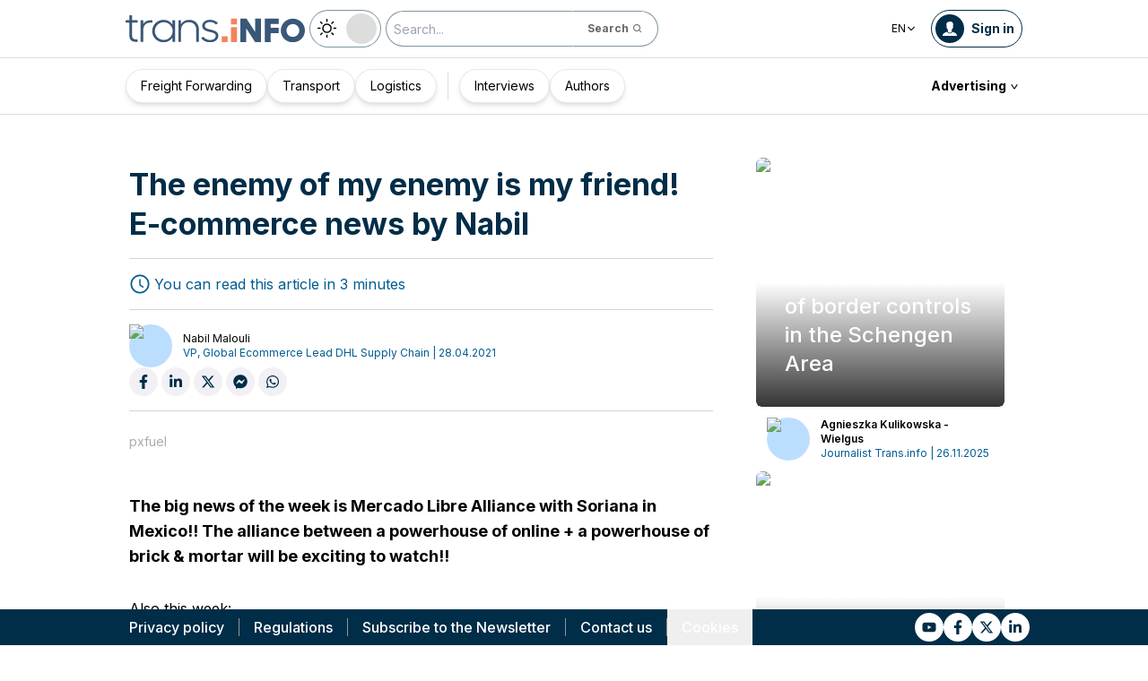

--- FILE ---
content_type: text/css; charset=UTF-8
request_url: https://trans.info/_next/static/css/e328eac134c223f3.css
body_size: 15901
content:
:root{--toastify-color-light:#fff;--toastify-color-dark:#121212;--toastify-color-info:#3498db;--toastify-color-success:#07bc0c;--toastify-color-warning:#f1c40f;--toastify-color-error:#e74c3c;--toastify-color-transparent:hsla(0,0%,100%,.7);--toastify-icon-color-info:var(--toastify-color-info);--toastify-icon-color-success:var(--toastify-color-success);--toastify-icon-color-warning:var(--toastify-color-warning);--toastify-icon-color-error:var(--toastify-color-error);--toastify-toast-width:320px;--toastify-toast-offset:16px;--toastify-toast-top:max(var(--toastify-toast-offset),env(safe-area-inset-top));--toastify-toast-right:max(var(--toastify-toast-offset),env(safe-area-inset-right));--toastify-toast-left:max(var(--toastify-toast-offset),env(safe-area-inset-left));--toastify-toast-bottom:max(var(--toastify-toast-offset),env(safe-area-inset-bottom));--toastify-toast-background:#fff;--toastify-toast-min-height:64px;--toastify-toast-max-height:800px;--toastify-toast-bd-radius:6px;--toastify-font-family:sans-serif;--toastify-z-index:9999;--toastify-text-color-light:#757575;--toastify-text-color-dark:#fff;--toastify-text-color-info:#fff;--toastify-text-color-success:#fff;--toastify-text-color-warning:#fff;--toastify-text-color-error:#fff;--toastify-spinner-color:#616161;--toastify-spinner-color-empty-area:#e0e0e0;--toastify-color-progress-light:linear-gradient(90deg,#4cd964,#5ac8fa,#007aff,#34aadc,#5856d6,#ff2d55);--toastify-color-progress-dark:#bb86fc;--toastify-color-progress-info:var(--toastify-color-info);--toastify-color-progress-success:var(--toastify-color-success);--toastify-color-progress-warning:var(--toastify-color-warning);--toastify-color-progress-error:var(--toastify-color-error);--toastify-color-progress-bgo:0.2}.Toastify__toast-container{z-index:var(--toastify-z-index);-webkit-transform:translateZ(var(--toastify-z-index));position:fixed;padding:4px;width:var(--toastify-toast-width);box-sizing:border-box;color:#fff}.Toastify__toast-container--top-left{top:var(--toastify-toast-top);left:var(--toastify-toast-left)}.Toastify__toast-container--top-center{top:var(--toastify-toast-top);left:50%;transform:translateX(-50%)}.Toastify__toast-container--top-right{top:var(--toastify-toast-top);right:var(--toastify-toast-right)}.Toastify__toast-container--bottom-left{bottom:var(--toastify-toast-bottom);left:var(--toastify-toast-left)}.Toastify__toast-container--bottom-center{bottom:var(--toastify-toast-bottom);left:50%;transform:translateX(-50%)}.Toastify__toast-container--bottom-right{bottom:var(--toastify-toast-bottom);right:var(--toastify-toast-right)}@media only screen and (max-width:480px){.Toastify__toast-container{width:100vw;padding:0;left:env(safe-area-inset-left);margin:0}.Toastify__toast-container--top-center,.Toastify__toast-container--top-left,.Toastify__toast-container--top-right{top:env(safe-area-inset-top);transform:translateX(0)}.Toastify__toast-container--bottom-center,.Toastify__toast-container--bottom-left,.Toastify__toast-container--bottom-right{bottom:env(safe-area-inset-bottom);transform:translateX(0)}.Toastify__toast-container--rtl{right:env(safe-area-inset-right);left:auto}}.Toastify__toast{--y:0;position:relative;touch-action:none;min-height:var(--toastify-toast-min-height);box-sizing:border-box;margin-bottom:1rem;padding:8px;border-radius:var(--toastify-toast-bd-radius);box-shadow:0 4px 12px rgba(0,0,0,.1);display:flex;justify-content:space-between;max-height:var(--toastify-toast-max-height);font-family:var(--toastify-font-family);cursor:default;direction:ltr;z-index:0;overflow:hidden}.Toastify__toast--stacked{position:absolute;width:100%;transform:translate3d(0,var(--y),0) scale(var(--s));transition:transform .3s}.Toastify__toast--stacked[data-collapsed] .Toastify__close-button,.Toastify__toast--stacked[data-collapsed] .Toastify__toast-body{transition:opacity .1s}.Toastify__toast--stacked[data-collapsed=false]{overflow:visible}.Toastify__toast--stacked[data-collapsed=true]:not(:last-child)>*{opacity:0}.Toastify__toast--stacked:after{content:"";position:absolute;left:0;right:0;height:calc(var(--g) * 1px);bottom:100%}.Toastify__toast--stacked[data-pos=top]{top:0}.Toastify__toast--stacked[data-pos=bot]{bottom:0}.Toastify__toast--stacked[data-pos=bot].Toastify__toast--stacked:before{transform-origin:top}.Toastify__toast--stacked[data-pos=top].Toastify__toast--stacked:before{transform-origin:bottom}.Toastify__toast--stacked:before{content:"";position:absolute;left:0;right:0;bottom:0;height:100%;transform:scaleY(3);z-index:-1}.Toastify__toast--rtl{direction:rtl}.Toastify__toast--close-on-click{cursor:pointer}.Toastify__toast-body{margin:auto 0;flex:1 1 auto;padding:6px;display:flex;align-items:center}.Toastify__toast-body>div:last-child{word-break:break-word;flex:1}.Toastify__toast-icon{margin-inline-end:10px;width:20px;flex-shrink:0;display:flex}.Toastify--animate{animation-fill-mode:both;animation-duration:.5s}.Toastify--animate-icon{animation-fill-mode:both;animation-duration:.3s}@media only screen and (max-width:480px){.Toastify__toast{margin-bottom:0;border-radius:0}}.Toastify__toast-theme--dark{background:var(--toastify-color-dark);color:var(--toastify-text-color-dark)}.Toastify__toast-theme--colored.Toastify__toast--default,.Toastify__toast-theme--light{background:var(--toastify-color-light);color:var(--toastify-text-color-light)}.Toastify__toast-theme--colored.Toastify__toast--info{color:var(--toastify-text-color-info);background:var(--toastify-color-info)}.Toastify__toast-theme--colored.Toastify__toast--success{color:var(--toastify-text-color-success);background:var(--toastify-color-success)}.Toastify__toast-theme--colored.Toastify__toast--warning{color:var(--toastify-text-color-warning);background:var(--toastify-color-warning)}.Toastify__toast-theme--colored.Toastify__toast--error{color:var(--toastify-text-color-error);background:var(--toastify-color-error)}.Toastify__progress-bar-theme--light{background:var(--toastify-color-progress-light)}.Toastify__progress-bar-theme--dark{background:var(--toastify-color-progress-dark)}.Toastify__progress-bar--info{background:var(--toastify-color-progress-info)}.Toastify__progress-bar--success{background:var(--toastify-color-progress-success)}.Toastify__progress-bar--warning{background:var(--toastify-color-progress-warning)}.Toastify__progress-bar--error{background:var(--toastify-color-progress-error)}.Toastify__progress-bar-theme--colored.Toastify__progress-bar--error,.Toastify__progress-bar-theme--colored.Toastify__progress-bar--info,.Toastify__progress-bar-theme--colored.Toastify__progress-bar--success,.Toastify__progress-bar-theme--colored.Toastify__progress-bar--warning{background:var(--toastify-color-transparent)}.Toastify__close-button{color:#fff;background:transparent;outline:none;border:none;padding:0;cursor:pointer;opacity:.7;transition:.3s ease;align-self:flex-start;z-index:1}.Toastify__close-button--light{color:#000;opacity:.3}.Toastify__close-button>svg{fill:currentColor;height:16px;width:14px}.Toastify__close-button:focus,.Toastify__close-button:hover{opacity:1}@keyframes Toastify__trackProgress{0%{transform:scaleX(1)}to{transform:scaleX(0)}}.Toastify__progress-bar{position:absolute;bottom:0;left:0;width:100%;height:100%;z-index:var(--toastify-z-index);opacity:.7;transform-origin:left;border-bottom-left-radius:var(--toastify-toast-bd-radius)}.Toastify__progress-bar--animated{animation:Toastify__trackProgress linear 1 forwards}.Toastify__progress-bar--controlled{transition:transform .2s}.Toastify__progress-bar--rtl{right:0;left:auto;transform-origin:right;border-bottom-left-radius:0;border-bottom-right-radius:var(--toastify-toast-bd-radius)}.Toastify__progress-bar--wrp{position:absolute;bottom:0;left:0;width:100%;height:5px;border-bottom-left-radius:var(--toastify-toast-bd-radius)}.Toastify__progress-bar--wrp[data-hidden=true]{opacity:0}.Toastify__progress-bar--bg{opacity:var(--toastify-color-progress-bgo);width:100%;height:100%}.Toastify__spinner{width:20px;height:20px;box-sizing:border-box;border:2px solid;border-radius:100%;border-color:var(--toastify-spinner-color-empty-area);border-right-color:var(--toastify-spinner-color);animation:Toastify__spin .65s linear infinite}@keyframes Toastify__bounceInRight{0%,60%,75%,90%,to{animation-timing-function:cubic-bezier(.215,.61,.355,1)}0%{opacity:0;transform:translate3d(3000px,0,0)}60%{opacity:1;transform:translate3d(-25px,0,0)}75%{transform:translate3d(10px,0,0)}90%{transform:translate3d(-5px,0,0)}to{transform:none}}@keyframes Toastify__bounceOutRight{20%{opacity:1;transform:translate3d(-20px,var(--y),0)}to{opacity:0;transform:translate3d(2000px,var(--y),0)}}@keyframes Toastify__bounceInLeft{0%,60%,75%,90%,to{animation-timing-function:cubic-bezier(.215,.61,.355,1)}0%{opacity:0;transform:translate3d(-3000px,0,0)}60%{opacity:1;transform:translate3d(25px,0,0)}75%{transform:translate3d(-10px,0,0)}90%{transform:translate3d(5px,0,0)}to{transform:none}}@keyframes Toastify__bounceOutLeft{20%{opacity:1;transform:translate3d(20px,var(--y),0)}to{opacity:0;transform:translate3d(-2000px,var(--y),0)}}@keyframes Toastify__bounceInUp{0%,60%,75%,90%,to{animation-timing-function:cubic-bezier(.215,.61,.355,1)}0%{opacity:0;transform:translate3d(0,3000px,0)}60%{opacity:1;transform:translate3d(0,-20px,0)}75%{transform:translate3d(0,10px,0)}90%{transform:translate3d(0,-5px,0)}to{transform:translateZ(0)}}@keyframes Toastify__bounceOutUp{20%{transform:translate3d(0,calc(var(--y) - 10px),0)}40%,45%{opacity:1;transform:translate3d(0,calc(var(--y) + 20px),0)}to{opacity:0;transform:translate3d(0,-2000px,0)}}@keyframes Toastify__bounceInDown{0%,60%,75%,90%,to{animation-timing-function:cubic-bezier(.215,.61,.355,1)}0%{opacity:0;transform:translate3d(0,-3000px,0)}60%{opacity:1;transform:translate3d(0,25px,0)}75%{transform:translate3d(0,-10px,0)}90%{transform:translate3d(0,5px,0)}to{transform:none}}@keyframes Toastify__bounceOutDown{20%{transform:translate3d(0,calc(var(--y) - 10px),0)}40%,45%{opacity:1;transform:translate3d(0,calc(var(--y) + 20px),0)}to{opacity:0;transform:translate3d(0,2000px,0)}}.Toastify__bounce-enter--bottom-left,.Toastify__bounce-enter--top-left{animation-name:Toastify__bounceInLeft}.Toastify__bounce-enter--bottom-right,.Toastify__bounce-enter--top-right{animation-name:Toastify__bounceInRight}.Toastify__bounce-enter--top-center{animation-name:Toastify__bounceInDown}.Toastify__bounce-enter--bottom-center{animation-name:Toastify__bounceInUp}.Toastify__bounce-exit--bottom-left,.Toastify__bounce-exit--top-left{animation-name:Toastify__bounceOutLeft}.Toastify__bounce-exit--bottom-right,.Toastify__bounce-exit--top-right{animation-name:Toastify__bounceOutRight}.Toastify__bounce-exit--top-center{animation-name:Toastify__bounceOutUp}.Toastify__bounce-exit--bottom-center{animation-name:Toastify__bounceOutDown}@keyframes Toastify__zoomIn{0%{opacity:0;transform:scale3d(.3,.3,.3)}50%{opacity:1}}@keyframes Toastify__zoomOut{0%{opacity:1}50%{opacity:0;transform:translate3d(0,var(--y),0) scale3d(.3,.3,.3)}to{opacity:0}}.Toastify__zoom-enter{animation-name:Toastify__zoomIn}.Toastify__zoom-exit{animation-name:Toastify__zoomOut}@keyframes Toastify__flipIn{0%{transform:perspective(400px) rotateX(90deg);animation-timing-function:ease-in;opacity:0}40%{transform:perspective(400px) rotateX(-20deg);animation-timing-function:ease-in}60%{transform:perspective(400px) rotateX(10deg);opacity:1}80%{transform:perspective(400px) rotateX(-5deg)}to{transform:perspective(400px)}}@keyframes Toastify__flipOut{0%{transform:translate3d(0,var(--y),0) perspective(400px)}30%{transform:translate3d(0,var(--y),0) perspective(400px) rotateX(-20deg);opacity:1}to{transform:translate3d(0,var(--y),0) perspective(400px) rotateX(90deg);opacity:0}}.Toastify__flip-enter{animation-name:Toastify__flipIn}.Toastify__flip-exit{animation-name:Toastify__flipOut}@keyframes Toastify__slideInRight{0%{transform:translate3d(110%,0,0);visibility:visible}to{transform:translate3d(0,var(--y),0)}}@keyframes Toastify__slideInLeft{0%{transform:translate3d(-110%,0,0);visibility:visible}to{transform:translate3d(0,var(--y),0)}}@keyframes Toastify__slideInUp{0%{transform:translate3d(0,110%,0);visibility:visible}to{transform:translate3d(0,var(--y),0)}}@keyframes Toastify__slideInDown{0%{transform:translate3d(0,-110%,0);visibility:visible}to{transform:translate3d(0,var(--y),0)}}@keyframes Toastify__slideOutRight{0%{transform:translate3d(0,var(--y),0)}to{visibility:hidden;transform:translate3d(110%,var(--y),0)}}@keyframes Toastify__slideOutLeft{0%{transform:translate3d(0,var(--y),0)}to{visibility:hidden;transform:translate3d(-110%,var(--y),0)}}@keyframes Toastify__slideOutDown{0%{transform:translate3d(0,var(--y),0)}to{visibility:hidden;transform:translate3d(0,500px,0)}}@keyframes Toastify__slideOutUp{0%{transform:translate3d(0,var(--y),0)}to{visibility:hidden;transform:translate3d(0,-500px,0)}}.Toastify__slide-enter--bottom-left,.Toastify__slide-enter--top-left{animation-name:Toastify__slideInLeft}.Toastify__slide-enter--bottom-right,.Toastify__slide-enter--top-right{animation-name:Toastify__slideInRight}.Toastify__slide-enter--top-center{animation-name:Toastify__slideInDown}.Toastify__slide-enter--bottom-center{animation-name:Toastify__slideInUp}.Toastify__slide-exit--bottom-left,.Toastify__slide-exit--top-left{animation-name:Toastify__slideOutLeft;animation-timing-function:ease-in;animation-duration:.3s}.Toastify__slide-exit--bottom-right,.Toastify__slide-exit--top-right{animation-name:Toastify__slideOutRight;animation-timing-function:ease-in;animation-duration:.3s}.Toastify__slide-exit--top-center{animation-name:Toastify__slideOutUp;animation-timing-function:ease-in;animation-duration:.3s}.Toastify__slide-exit--bottom-center{animation-name:Toastify__slideOutDown;animation-timing-function:ease-in;animation-duration:.3s}@keyframes Toastify__spin{0%{transform:rotate(0deg)}to{transform:rotate(1turn)}}.AdPopup_wrapper__6D5t_{position:fixed;inset:0;z-index:100;background-color:rgba(0,0,0,.333);display:flex;align-items:center;justify-content:center}.AdPopup_popup__9x0hq{position:relative;max-height:90vh;max-width:1200px;overflow:hidden}.AdPopup_popup__9x0hq.AdPopup_img__FnSLK img{width:-moz-max-content;width:max-content;height:auto;max-height:90vh}.AdPopup_popup__9x0hq .AdPopup_close__g1eJ6{position:absolute;display:flex;align-items:center;justify-content:center;top:10px;right:10px;cursor:pointer}.AdPopup_popup__9x0hq .AdPopup_close__g1eJ6 svg{flex-shrink:0}@font-face{font-family:__Inter_22b49a;font-style:normal;font-weight:100 900;font-display:swap;src:url(/_next/static/media/ba9851c3c22cd980-s.p.woff2) format("woff2");unicode-range:u+0460-052f,u+1c80-1c8a,u+20b4,u+2de0-2dff,u+a640-a69f,u+fe2e-fe2f}@font-face{font-family:__Inter_22b49a;font-style:normal;font-weight:100 900;font-display:swap;src:url(/_next/static/media/21350d82a1f187e9-s.p.woff2) format("woff2");unicode-range:u+0301,u+0400-045f,u+0490-0491,u+04b0-04b1,u+2116}@font-face{font-family:__Inter_22b49a;font-style:normal;font-weight:100 900;font-display:swap;src:url(/_next/static/media/c5fe6dc8356a8c31-s.woff2) format("woff2");unicode-range:u+1f??}@font-face{font-family:__Inter_22b49a;font-style:normal;font-weight:100 900;font-display:swap;src:url(/_next/static/media/19cfc7226ec3afaa-s.woff2) format("woff2");unicode-range:u+0370-0377,u+037a-037f,u+0384-038a,u+038c,u+038e-03a1,u+03a3-03ff}@font-face{font-family:__Inter_22b49a;font-style:normal;font-weight:100 900;font-display:swap;src:url(/_next/static/media/df0a9ae256c0569c-s.woff2) format("woff2");unicode-range:u+0102-0103,u+0110-0111,u+0128-0129,u+0168-0169,u+01a0-01a1,u+01af-01b0,u+0300-0301,u+0303-0304,u+0308-0309,u+0323,u+0329,u+1ea0-1ef9,u+20ab}@font-face{font-family:__Inter_22b49a;font-style:normal;font-weight:100 900;font-display:swap;src:url(/_next/static/media/8e9860b6e62d6359-s.p.woff2) format("woff2");unicode-range:u+0100-02ba,u+02bd-02c5,u+02c7-02cc,u+02ce-02d7,u+02dd-02ff,u+0304,u+0308,u+0329,u+1d00-1dbf,u+1e00-1e9f,u+1ef2-1eff,u+2020,u+20a0-20ab,u+20ad-20c0,u+2113,u+2c60-2c7f,u+a720-a7ff}@font-face{font-family:__Inter_22b49a;font-style:normal;font-weight:100 900;font-display:swap;src:url(/_next/static/media/e4af272ccee01ff0-s.p.woff2) format("woff2");unicode-range:u+00??,u+0131,u+0152-0153,u+02bb-02bc,u+02c6,u+02da,u+02dc,u+0304,u+0308,u+0329,u+2000-206f,u+20ac,u+2122,u+2191,u+2193,u+2212,u+2215,u+feff,u+fffd}@font-face{font-family:__Inter_Fallback_22b49a;src:local("Arial");ascent-override:90.49%;descent-override:22.56%;line-gap-override:0.00%;size-adjust:107.06%}.__className_22b49a{font-family:__Inter_22b49a,__Inter_Fallback_22b49a;font-style:normal}@import"https://use.typekit.net/lsl4ejc.css";table{border-collapse:collapse;border-spacing:0}*{box-sizing:border-box}.cf:after,.cf:before{content:" ";display:table}.cf:after{clear:both}.cf{*zoom:1}.pointer{cursor:pointer}@keyframes shine{0%{-webkit-mask-position:150%}to{-webkit-mask-position:-50%}}.user-card{background:#fff;padding:1px 0}.user-card time{display:block}@media only screen and (min-width:992px){.user-card{padding:15px}.user-card .post-author{width:100%}.user-card .post-author .post-author-info{margin-left:0!important}.user-card .post-author .link-user{width:100%}.user-card .post-author img{margin:0 auto;display:block}.user-card .tags span{margin:0 0 .5rem}.user-card .tags span:last-child{margin-bottom:0}.user-card time{margin-bottom:1rem}}.recommended-wrapper--slick,.slick-slider,.slick-track{border-radius:15px}.font-weight-bold{font-weight:600}.text-orange{color:#f08559}html{position:relative;min-height:100%;overflow-x:hidden}body{background-color:#fff;min-height:100vh;height:auto;--background-color:#fff}body:has(.darkmode){background-color:#021e2f;--background-color:#021e2f}body.info-bar .page-layout-wrapper{padding-top:110px}@media(max-width:992px){body.info-bar .page-layout-wrapper{padding-top:calc(60px + 48px + 10px)}}.white-space-no-wrap{white-space:nowrap!important}.page-layout-wrapper{padding-top:110px;min-height:calc(100vh - 110px - 40px)}@media(max-width:992px){.page-layout-wrapper{padding-top:calc(60px + 10px)}}ul{list-style:none;padding-left:0}.col,.col-1,.col-10,.col-11,.col-12,.col-13,.col-14,.col-15,.col-16,.col-17,.col-18,.col-19,.col-2,.col-20,.col-21,.col-22,.col-23,.col-24,.col-3,.col-4,.col-5,.col-6,.col-7,.col-8,.col-9,.col-auto,.col-lg,.col-lg-1,.col-lg-10,.col-lg-11,.col-lg-12,.col-lg-13,.col-lg-14,.col-lg-15,.col-lg-16,.col-lg-17,.col-lg-18,.col-lg-19,.col-lg-2,.col-lg-20,.col-lg-21,.col-lg-22,.col-lg-23,.col-lg-24,.col-lg-3,.col-lg-4,.col-lg-5,.col-lg-6,.col-lg-7,.col-lg-8,.col-lg-9,.col-lg-auto,.col-md,.col-md-1,.col-md-10,.col-md-11,.col-md-12,.col-md-13,.col-md-14,.col-md-15,.col-md-16,.col-md-17,.col-md-18,.col-md-19,.col-md-2,.col-md-20,.col-md-21,.col-md-22,.col-md-23,.col-md-24,.col-md-3,.col-md-4,.col-md-5,.col-md-6,.col-md-7,.col-md-8,.col-md-9,.col-md-auto,.col-sm,.col-sm-1,.col-sm-10,.col-sm-11,.col-sm-12,.col-sm-13,.col-sm-14,.col-sm-15,.col-sm-16,.col-sm-17,.col-sm-18,.col-sm-19,.col-sm-2,.col-sm-20,.col-sm-21,.col-sm-22,.col-sm-23,.col-sm-24,.col-sm-3,.col-sm-4,.col-sm-5,.col-sm-6,.col-sm-7,.col-sm-8,.col-sm-9,.col-sm-auto,.col-xl,.col-xl-1,.col-xl-10,.col-xl-11,.col-xl-12,.col-xl-13,.col-xl-14,.col-xl-15,.col-xl-16,.col-xl-17,.col-xl-18,.col-xl-19,.col-xl-2,.col-xl-20,.col-xl-21,.col-xl-22,.col-xl-23,.col-xl-24,.col-xl-3,.col-xl-4,.col-xl-5,.col-xl-6,.col-xl-7,.col-xl-8,.col-xl-9,.col-xl-auto{padding-right:10px;padding-left:10px}a{text-decoration:none}a,a:hover{color:unset}.link{text-decoration:underline}.link-color{color:#f08559}@keyframes pulse{0%{transform:scale(.9);opacity:.7}50%{transform:scale(1);opacity:1}to{transform:scale(.9);opacity:.7}}.cmplazypreviewiframe{max-width:100%}[class*=embed-container-][class*=-responsive] iframe{width:100%}.embed-container-responsive:has(iframe[data-cmp-activated]){position:relative;overflow:hidden;width:100%!important;padding-top:100%!important}.embed-container-responsive iframe{position:absolute;top:0;left:0;bottom:0;right:0;width:100%!important;height:100%!important}.embed-container-youtube-responsive:has(iframe[data-cmp-activated]){position:relative;overflow:hidden;width:100%!important;padding-top:56.25%!important}.embed-container-youtube-responsive iframe{position:absolute;top:0;left:0;bottom:0;right:0;width:100%!important;height:100%!important}.embed-container-linkedin-responsive:has(iframe[data-cmp-activated]){position:relative;overflow:hidden;width:100%!important;padding-top:100%!important}.embed-container-linkedin-responsive iframe{position:absolute;top:0;left:0;bottom:0;right:0;width:100%!important;height:100%!important}.embed-container-facebook-responsive:has(iframe[data-cmp-activated]){display:block;text-align:center}.embed-container-facebook-responsive iframe{margin:auto;display:block;overflow:hidden;min-height:490px}.horizontal-video iframe{height:100%!important;width:auto!important}.horizontal-video .embed-responsive{padding-top:55%!important}@media(max-width:1400px){.horizontal-video .embed-responsive{padding-top:75%!important}}@media(max-width:1200px){.horizontal-video .embed-responsive{padding-top:75%!important}}@media(max-width:992px){.horizontal-video .embed-responsive{padding-top:80%!important}}@media(max-width:768px){.horizontal-video .embed-responsive{padding-top:110%!important}}@media(max-width:576px){.horizontal-video .embed-responsive{padding-top:150%!important}}.fb-video{margin:20px 0;width:100%;display:flex!important;justify-content:center}.layout__info-bar-bottom{position:fixed;bottom:0;width:100%;z-index:45}:root{--premium-900:#015c92;--premium-700:#2d82b5;--premium-500:#53a7d8;--premium-200:#83c2fe;--premium-100:#bbdeff;--orange-900:#ff7c02;--orange-700:#f18200;--orange-500:#f88d2a;--orange-200:#ffa959;--orange-100:#fddbbc}a,button{cursor:pointer}a.link-white{color:#fff}a.link-user{font-weight:700}.underline-link{text-decoration:underline}.link,.underline-link-none,.underline-link-none:hover{text-decoration:none}.link{cursor:pointer!important}.link:hover{text-decoration:underline}.ti-bg-pblue-900{background-color:#015c92!important}.ti-bg-pblue-700{background-color:#2d82b5!important}.ti-bg-pblue-500{background-color:#53a7d8!important}.ti-bg-pblue-200{background-color:#83c2fe!important}.ti-bg-pblue-100{background-color:#bbdeff!important}.ti-border-pblue-900{border-color:#015c92!important}.ti-border-pblue-700{border-color:#2d82b5!important}.ti-border-pblue-500{border-color:#53a7d8!important}.ti-border-pblue-200{border-color:#83c2fe!important}.ti-border-pblue-100{border-color:#bbdeff!important}.ti-text-pblue-900{color:#015c92!important}.ti-text-pblue-700{color:#2d82b5!important}.ti-text-pblue-500{color:#53a7d8!important}.ti-text-pblue-200{color:#83c2fe!important}.ti-text-pblue-100{color:#bbdeff!important}.ti-d-absolute{position:absolute!important}.ti-d-fixed{position:fixed!important}.ti-d-relative{position:relative!important}.ti-d-static{position:static!important}.ti-d-sticky{position:sticky!important}.fade-out-gradient{-webkit-mask-image:-webkit-gradient(linear,left top,left bottom,from(rgba(0,0,0,.3)),to(transparent))}.premium-gradient{background:linear-gradient(130.68deg,#fff 34.95%,rgba(255,247,235,0) 70.8%,rgba(255,191,94,.15) 96.09%)}.darkmode{background-color:#021e2f;--background-color:#021e2f}.darkmode,.darkmode .lang-selector{color:#fff}.darkmode .promoted-wrapper{background-color:#20405f}.darkmode .promoted-wrapper .promoted-article_title{color:#e2e2e2!important}.darkmode .promoted-wrapper.pl{border-color:#3076d6!important}.darkmode .menu-list .menu-item.active{background-color:#015c92;color:#fff}.darkmode .menu-list .menu-item.active:hover{background-color:#2d82b5}.darkmode .article-intro-view_text,.darkmode .section-title{color:#e2e2e2}.darkmode .author-arrow{color:#f08559}.darkmode .author-section_wrapper{background-color:#20405f}.darkmode .author-section_wrapper .name{color:#e2e2e2}.darkmode .author-top-card{background-color:#20405f}.darkmode .author-normal-card{background-color:#20405f;color:#e2e2e2}.darkmode .newsletter-divider .email-form{border:1px solid #aeb5bd!important}.darkmode .newsletter-divider .email-form,.darkmode .newsletter-divider .email-input{background-color:#737373!important}.darkmode .newsletter-divider .email-form ::-moz-placeholder,.darkmode .newsletter-divider .email-input ::-moz-placeholder{color:#e2e2e2!important}.darkmode .newsletter-divider .email-form ::placeholder,.darkmode .newsletter-divider .email-input ::placeholder{color:#e2e2e2!important}.darkmode .recommended-wrapper--slick{background-color:#021e2f;border-radius:15px}.darkmode .recommended-wrapper--slick .slick-list,.darkmode .recommended-wrapper--slick .slick-slider{background-color:#20405f;border-radius:15px}.darkmode .recommended-wrapper--slick .recommended-article{border-color:transparent}.darkmode .recommended-wrapper--slick .slick-dots li button{background-color:#c3c7ca!important;transition:background-color .4s}.darkmode .author-intro-colorscheme-main .author-info_name{color:#ffa959!important}.darkmode .author-intro-colorscheme-recommended .author-info_name{color:#f88d2a!important;white-space:break-spaces!important}.darkmode .author-intro-colorscheme-recommended .author-info_caption,.darkmode .author-intro-colorscheme-recommended .author_date{color:#fff!important;white-space:break-spaces!important}.darkmode .authors-page-intro,.darkmode .authors-top-grid{color:#e2e2e2!important}.darkmode .authors-wrapper{background-color:#021e2f;color:#e2e2e2!important}.darkmode .authors-wrapper button{color:#e2e2e2!important}.darkmode .authors-section_info .name,.darkmode .authors-wrapper .active{color:#f08559!important}.darkmode .authors-section_info .caption{color:#e2e2e2!important}.darkmode .custom-container,.darkmode .regulations{color:#fff!important}.darkmode .custom-container span,.darkmode .regulations span{color:#e2e2e2!important}.darkmode .custom-container a,.darkmode .regulations a{color:#f08559}.darkmode .register-btn{color:#e2e2e2!important}.darkmode .contact-head{background-color:#20405f!important}.darkmode .contact-info{color:#e2e2e2!important}.darkmode .recommended-article{border-color:#c3c7ca}.darkmode .recommended-article,.darkmode .recommended-article .author-intro-wrapper{background-color:#20405f!important;color:#e2e2e2}.darkmode .recommended-article .author-info_name{color:#f08559}.darkmode .recommended-article .author-info_caption{color:#e2e2e2}@media(max-width:992px){.darkmode .article-cover .author-intro-wrapper{background-color:#20405f!important}.darkmode .article-cover .author-intro-wrapper .author_date{background:#20405f!important;color:#fff}.darkmode .article-cover .author-intro-wrapper .author-info_caption{color:#e7e8ee!important}.darkmode .author-intro-colorscheme-standard .author-info_name{color:#f88d2a!important}.darkmode .lang-selector{background-color:transparent}}.darkmode .popup div{background-color:#20405f!important;border-color:#f08559;color:#e2e2e2!important}.darkmode .popup-close{color:#e2e2e2}.darkmode article p strong{font-weight:800}.darkmode .article-content__subtitle,.darkmode .article-content__title{color:#fff}.darkmode .article-content__reading-time,.darkmode .article-content__subtitle a{color:#f88d2a}.darkmode .article-content__share{color:#fff!important}.darkmode .article-content__share span{border-color:#fff!important}.darkmode .article-content__percentage{color:#fff;text-shadow:0 0 10px #021e2f}.darkmode .article-content table,.darkmode .article-content table tr:first-child td,.darkmode .article-content table tr:first-child th{background-color:#20405f}.darkmode .article-content table td,.darkmode .article-content table tr{background-color:#021e2f;border-color:#e2e2e2;color:#e2e2e2}.darkmode .article-content .author_date{color:#fff!important;border-color:#fff!important}.darkmode .article-content .author-info_name{color:#f88d2a!important}.darkmode .article-content .author-info_caption{color:#e2e2e2!important}.darkmode .article-content__body{color:#fff!important}.darkmode .article-content__body .redaction{background-color:#20405f}.darkmode .article-content__body code{color:#fff}.darkmode .article-content__body a{color:#f88d2a}.darkmode .article-content__body.protected{text-shadow:2px 0 5px hsla(0,0%,100%,.5),0 2px 5px hsla(0,0%,100%,.5),-2px 0 5px hsla(0,0%,100%,.5),0 -2px 5px rgba(218,171,96,.5)}.darkmode .article-content__body.protected:before{box-shadow:inset 0 0 5px 30px #021e2f!important}.darkmode .article-content .for-logged_wrapper{background-color:#20405f}.darkmode .article-content .comments_share-title,.darkmode .article-content .comments_title,.darkmode .article-content .for-logged_wrapper .addnotation,.darkmode .article-content__speech-button{color:#fff!important}.darkmode .article-content .add-comment_form_input{background-color:transparent;color:#fff!important;border-color:#fff}.darkmode .article-content .add-comment_profile{color:#fff}.darkmode .article-content .add-comment_profile a{color:#f88d2a}.darkmode .article-content .comment_content{color:#e2e2e2!important}.darkmode .article-content .comment_content__authorName{color:#fff}.darkmode .article-content .comment_content__answers,.darkmode .article-content .comment_footer .btn{color:#e2e2e2!important}.darkmode .article-content_protected-banner{background-color:#f18200}.darkmode .magazine-title-section-de,.darkmode .magazine-title-section-lt,.darkmode .magazine-title-section-pl{background-image:url(/static/magazine/background-darkmode.webp);border-bottom:1px solid #395778}.darkmode .magazine-icons-list-item,.darkmode .magazine-title-header{color:#e2e2e2}.darkmode .magazine-footer-section,.darkmode .magazine-section{background-color:#021e2f}.darkmode .magazine-footer-section.bg-alt,.darkmode .magazine-section.bg-alt{border-top:2px solid #f08559;background-color:#20405f}.darkmode .magazine-footer-section-title,.darkmode .magazine-section-title{background-color:#20405f;color:#fff}.darkmode .magazine-footer-section-title.alt,.darkmode .magazine-section-title.alt{background-color:#f08559;color:#fff;border:none}.darkmode .magazine-box__distinct{background-color:#f08559}.darkmode .magazine-box__distinct h2,.darkmode .magazine-box__distinct p{color:#fff}.darkmode .magazine-box__distinct button{background-color:#395778}.darkmode .magazine-box__normal{background-color:#c3c7ca}.darkmode .magazine-box__normal h2,.darkmode .magazine-box__normal p{color:#737373}.darkmode .magazine-box__normal button{background-color:#f08559}.darkmode .magazine-contact{background-color:#c3c6c9}.darkmode .magazine-contact .text-orange{color:#395778;font-weight:800}.darkmode .magazine-contact-person{background-color:#b2b7bd}.darkmode .magazine-contact-divider{border-color:#737373}.darkmode .magazine-contact-form input,.darkmode .magazine-contact-form textarea{background-color:#aeb5bd;color:#000}.darkmode .magazine-footer{background-color:#395778;color:#e2e2e2}.darkmode .webinar-header-info{color:#e2e2e2}.darkmode .webinar-header-hero{background-color:#20405f;border:2px solid #f08559}.darkmode .webinar-header-hero h3,.darkmode .webinar-header-hero h4,.darkmode .webinar-header-hero p{color:#e2e2e2}.darkmode .webinar-header-hero a,.darkmode .webinar-header-hero h2{color:#f08559}.darkmode .webinar-header-hero button{background:linear-gradient(90deg,#ec8054,#ba4c20)}.darkmode .webinar-header-hero-people-presenter p{color:#f08559}.darkmode .webinar-header-hero-gradient-date{color:#fff}.darkmode .webinar-numbers-title{color:#e2e2e2;background-color:#20405f}.darkmode .webinar-numbers-bg{background-color:#20405f}.darkmode .webinar-numbers .counter-webinar{box-shadow:none;background-color:#021e2f}.darkmode .webinar-numbers .counter-webinar h3{color:#e2e2e2}.darkmode .webinar-list-title{border:none}.darkmode .webinar-list-box{background-color:#20405f;border:none}.darkmode .webinar-list-box h3{color:#f08559}.darkmode .webinar-list-box p{color:#e2e2e2}.darkmode .webinar-list-box .webinar-button{background:linear-gradient(90deg,#ec8054,#ba4c20)}.darkmode .webinar-contact-bg{background-color:#20405f}.darkmode .webinar-contact-info{color:#e2e2e2;background-color:#021e2f;border-color:#20405f}.darkmode .webinar-footer-section{background-color:#20405f}.darkmode .newsletter-form{background-color:#395778}.darkmode .newsletter-form h3,.darkmode .newsletter-form p{color:#e2e2e2}.darkmode .newsletter-form input{background-color:#aeb5bd;color:#e2e2e2}.darkmode div.profile-side{background-color:#20405f}.darkmode div.profile-side div.profile-user-menu div.user-menu_dropdown-item{color:#fff}.darkmode label.input-group.checkbox.normal div.checkbox-custom{border-color:#fff}.darkmode label.input-group.checkbox.normal div.checkbox-custom svg.tick{color:#f88d2a}.darkmode .profile-user-menu,.darkmode .user-profile-item{color:#fff!important}.darkmode .user-tile-data div.section-title{background-color:#20405f}.darkmode .user-tile-data .input{border-color:#646464;background-color:#aeb5bd;color:#000}body .wp-caption{text-align:center}body .wp-caption .wp-caption-text{font-size:12pt;font-style:italic;margin-top:.5em;margin-bottom:.5em}body .wp-caption img{width:auto;margin-left:auto;margin-right:auto}body .wp-caption.alignnone{display:inline-block}body .wp-caption.alignleft{float:left;margin-right:1rem}body .wp-caption.alignright{float:right;margin-left:1rem}body .wp-caption.aligncenter{display:block;margin-left:auto;margin-right:auto}body :not(.wp-caption)>img[class*=wp-image-].alignnone{display:inline-block}body :not(.wp-caption)>img[class*=wp-image-].alignleft{width:auto;float:left;margin-right:1rem}body :not(.wp-caption)>img[class*=wp-image-].alignright{width:auto;float:right;margin-left:1rem}body :not(.wp-caption)>img[class*=wp-image-].aligncenter{width:auto;display:block;margin-left:auto;margin-right:auto}.container-auth{margin:0;padding:0;width:100%}@media(min-width:576px){.container-auth{padding:0}}@media(min-width:768px){.container-auth{padding:0}}@media(min-width:992px){.container-auth{width:660px;max-width:660px;margin:0 auto;padding:35px 0}}@media(min-width:1200px){.container-auth{width:740px;max-width:740px;margin:0 auto;padding:40px 0}}@media(min-width:1400px){.container-auth{width:800px;max-width:800px;margin:0 auto;padding:45px 0}}.checkbox{-webkit-appearance:none;-moz-appearance:none;appearance:none;background-color:transparent;margin:0;font:inherit;border:1px solid;transform:translateY(-.075em);display:grid;place-content:center;width:1.5rem;height:1.5rem;border-radius:5px;transition:background-color .24s ease-in-out}.checkbox:before{content:"";width:1em;height:1em;clip-path:polygon(14% 44%,0 65%,50% 100%,100% 16%,80% 0,43% 62%);transform:scale(0);transform-origin:bottom left;transition:transform .18s ease-in-out;box-shadow:inset 1em 1em var(--form-control-color);background-color:#fff}.checkbox:checked{background-color:#002d48}.checkbox:checked:before{transform:scale(1)}.checkbox:disabled{--form-control-color:var(--form-control-disabled);color:var(--form-control-disabled);cursor:not-allowed}.checkbox:not(:disabled){cursor:pointer}.radio{-webkit-appearance:none;-moz-appearance:none;appearance:none;background-color:transparent;margin:0;font:inherit;border:1px solid;transform:translateY(-.075em);display:grid;place-content:center;width:1.25rem;height:1.25rem;border-radius:50%;transition:background-color .24s ease-in-out}.radio:before{content:"";width:1em;height:1em;border-radius:50%;transform:scale(0);transform-origin:center;transition:transform .18s ease-in-out;box-shadow:inset .5em .5em var(--form-control-color);background-color:currentColor}.radio:checked:before{transform:scale(1)}.radio:disabled{--form-control-color:var(--form-control-disabled);color:var(--form-control-disabled);cursor:not-allowed}.radio:not(:disabled){cursor:pointer}.contact-head{display:flex;justify-content:space-between;flex-direction:row;background-color:#5d7697}.contact-head p{font-size:19px}.contact-head_text{color:#fff;padding:3.8vw 20px 3.8vw 40px;position:relative;text-shadow:0 0 3px rgba(0,0,0,.5);width:400px}.contact-head_image{width:calc(100% - 300px);background-image:url(/_next/static/media/contact.786a73e0.webp);background-position:50% 10%;background-size:cover;background-repeat:no-repeat;transform:scale(90%)}.contact__tooltip.show{max-width:500px;opacity:1!important}.contact-info-text{display:none}@media only screen and (min-width:768px){.contact-info-text{display:block}}@media(max-width:1400px){.contact-head_text{padding:20px;width:320px}.contact-head_image{width:100%;background-image:url(/_next/static/media/contact.786a73e0.webp);background-position:50%;background-size:cover;background-repeat:no-repeat}}@media(max-width:1200px){.contact-head{flex-direction:column}.contact-head_text{padding:20px;width:100%}.contact-head_image{width:100%;height:300px;background-image:url(/_next/static/media/contact.786a73e0.webp);background-position:top;background-size:cover;background-repeat:no-repeat}}.no-padding-x{padding-left:0!important;padding-right:0!important}.authors-top-grid{display:grid;grid-template-columns:repeat(5,1fr);grid-gap:20px}.authors-wrapper{background:#f5f5f5}.authors-wrapper__sort{display:flex;margin-top:20px;align-items:center}.authors-wrapper__sort_btns{margin-left:5px}.authors-wrapper__sort_btns button{background:none;padding:0 5px;border:none;margin:0 5px}.authors-wrapper__sort_btns button.active{font-weight:600;text-decoration:underline}.authors-wrapper__sort_selector{width:200px;margin-left:10px}@media(max-width:1200px){.authors-top-grid{grid-template-columns:repeat(4,1fr)}}@media(max-width:992px){.authors-top-grid{grid-template-columns:repeat(3,1fr)}}@media(max-width:768px){.authors-top-grid{grid-template-columns:repeat(2,1fr)}}@media(max-width:576px){.authors-top-grid{grid-template-columns:1fr}}.author-page .author-header{background:url(/static/authorBg.png);background-size:cover;padding:56px 0;color:#fff;font-size:17px}.author-page .author-header .author-name{display:flex;flex-direction:row;align-items:center}.author-page .author-header .author-name_text{margin-left:25px}.author-page .author-header .author-name_text p{margin-bottom:0}.author-page .author-header .author-name_text .name{font-size:29px;font-weight:600}.author-page .author-header .author-desc{margin-top:25px;margin-bottom:25px}.author-page .author-header .author-footer{display:flex;flex-direction:row;align-items:center}.author-page .author-header .author-footer_socials{margin-right:40px;display:flex;flex-direction:row}.author-page .author-header .author-footer_socials .circle{margin-right:5px}.author-page .author-header .author-footer_socials a:hover{color:unset}.author-page .author-header .author-footer_arts{color:#fff;margin-right:40px}.author-page .author-header .author-footer_arts .paper-icon{transform:rotate(180deg) scaleX(-1);color:#fff;margin-right:15px;display:inline-block}.author-page .author-header .author-footer_date{color:#b8b8b8}.author-page .circle{border-radius:10000px;padding:2px;width:50px;height:50px;display:flex;justify-content:center;align-items:center;background-color:#f3f3f3;color:#015c92}.author-page .social.color{color:#53a7d8;background:#bbdeff}.author-page .social.color.facebook{background:#3b5998}.author-page .social.color.linkedin{background:#007bb5}.author-page .social.color.twitter{background:#55acee}.author-page .social.color.www{background:#4a4a4d}.author-page .social.color.xing{background:#126567}.author-page .social.color.whatsapp{background:#25d366}.author-page .social.color.messenger{background:#0084ff}.author-page .social.color.viber{background:#59267c}.author-page .social.color.telegram{background:#08c}.author-page .social.color.vk{background:#45668e}@media(max-width:768px){.author-page .author-header .author-footer{flex-direction:column;justify-content:center}.author-page .author-header .author-footer_socials{margin-right:0}.author-page .author-header .author-footer_arts{margin-right:0;margin-top:10px;margin-bottom:10px}}.tag-header{text-align:center;margin:80px 0 60px}.tag-header p{margin:0}.tag-header_intro{font-size:17px}.tag-header_title{font-size:29px;font-weight:600}.newsletter-link{color:#d14900}.newsletter-page_header{display:flex;min-height:580px;background:url(/static/newsletter/bg.jpg);background-size:cover;align-items:center;height:calc(100vh - 95px)}.newsletter-page_cover{position:relative}.newsletter-page_cover .image{position:absolute}.newsletter-page_cover .image--1{right:calc(50px + -100px);z-index:2;top:40px}.newsletter-page_cover .image--2{right:calc(230px + -100px);z-index:3}.newsletter-page_cover .image--3{right:calc(160px + -100px);z-index:1;top:10px}.newsletter-page_form{color:#fff}.newsletter-page_form--header{margin:0;font-size:25px;font-weight:600}.newsletter-page_form--description{font-size:21px}@media(max-width:992px){.newsletter-page_cover{transform:scale(.8)}.newsletter-page_cover .image--1{right:-100px}.newsletter-page_cover .image--2{right:80px}.newsletter-page_cover .image--3{right:10px}}@media(max-width:768px){.newsletter-page_header{height:auto}.newsletter-page_cover{transform:scale(.5)}.newsletter-page_cover .image--1{right:-160px}.newsletter-page_cover .image--2{right:-110px}.newsletter-page_cover .image--3{right:-130px}}@media(max-width:576px){.newsletter-page_header{min-height:700px;height:auto}.newsletter-page_cover{transform:unset;display:none}.newsletter-page_cover .image{transform:scale(.9)}.newsletter-page_cover .image--1{right:0}.newsletter-page_cover .image--2{right:50px}.newsletter-page_cover .image--3{right:30px}}.policy{font-weight:600;font-size:22px;text-transform:uppercase}.policy ol{font-weight:300;padding-left:2px;font-size:15px;text-transform:none}.policy ol li{margin-left:18px;padding-left:2px;margin-bottom:7px;line-height:1.3}.policy ol li:empty,.policy ol:empty{display:none}.policy a{color:#d14900}.policy-regular-font{font-weight:300;font-size:15px;text-transform:none}.policy-bold-underline-font{font-weight:600;font-size:15px;text-transform:none;text-decoration:underline}.policy-bullet-list{list-style:circle}.policy-cookie-link{color:#d14900;text-align:center}.new-policy{margin-bottom:100px}.new-policy h3{font-size:22px;font-weight:600}.new-policy p{margin-left:18px}.new-policy li,.new-policy p{font-size:15px;font-weight:300}.new-policy li{margin-left:36px}.new-policy ul{list-style:inside}.new-policy a{color:#f08559}.new-policy .divider{border-top:1px solid #000;width:40%}.new-policy .signature{margin-top:10px;font-size:12px}.search-page__post_title{font-size:22px;line-height:1.1;font-weight:600;margin-bottom:10px}.search-page__post_title em{background-color:#d14900}.search-page__post_text{font-style:italic;line-height:1.2}.search-page__post_text em{font-weight:600;background-color:#d14900;padding:0 2px;display:inline-block}.search-page__post_tags{margin-top:5px}.search-page__post_tags span{border:1px solid #eee;border-radius:2px;padding:2px 4px;margin-right:2px;background:#fefefe}.search-page__post_tags em{font-weight:600;background-color:#d14900;padding:0 2px;display:inline-block}.search-page_sortby{display:flex;flex-direction:row;flex-wrap:nowrap;align-items:center}.search-page_sortby a{border:none;background:transparent;padding:0;margin-left:7px;transition:color .3s}.search-page_sortby a:hover{color:#d14900}.search-page_sortby a.active{text-decoration:underline}.search-page_suggestions a{color:#53a7d8;display:inline-block;padding:0 6px}.rules .lvl-1 li{font-weight:700;font-size:21px;margin-bottom:10px}.rules .lvl-2 li{font-weight:300;font-size:16px;list-style-type:lower-latin;margin-bottom:5px}.rules .lvl-3 li{list-style-type:upper-roman;margin-bottom:0}.rules .lvl-4 li{list-style-type:circle}.new-rules{padding-top:3rem;padding-bottom:2rem;margin-bottom:80px}.new-rules h2,.new-rules h3{text-align:center}.new-rules>ol>li>ol{list-style-type:lower-latin}.new-rules ul{list-style-type:"- ";padding-left:2rem}.new-rules a{color:#f08559}.error-404{min-height:calc(100vh - 110px);background:url(/_next/static/media/404.218dd168.jpg);background-size:cover;background-position:50%,50%;color:#fff;text-align:center;overflow:hidden}.error-404 .error-info{margin-top:100px;font-size:52px;font-weight:700}.error-404 .error-info-homepage{font-size:32px;transition:all .3s}.error-404 .error-info-homepage:hover{color:#f0f0ff;transform:scale(.9)}.magazine-section{position:relative;background-color:#fbfbfb;padding:4rem 0;width:100%}.magazine-section.bg-alt{border-top:2px solid #f08559;background-color:#fce7de}.magazine-section-title{text-transform:uppercase;border:2px solid #f08559;background-color:#fff;color:#395778;width:-moz-max-content;width:max-content;position:absolute;top:0;left:50%;transform:translate(-50%,-50%);padding:1.5rem 3rem;border-radius:50px;font-size:22px;font-weight:700}.magazine-section-title.alt{background-color:#f08559;color:#fff;border:3px solid #fff}.magazine-icons-list{display:flex;flex-direction:row;-moz-column-gap:60px;column-gap:60px;row-gap:0;justify-content:space-between}.magazine-icons-list-item{display:flex;-moz-column-gap:10px;column-gap:10px;align-items:center}.magazine-icons-list-item p{margin-bottom:0;font-size:20px}.magazine-icons-list-item img{width:40px;height:40px;aspect-ratio:1}@media(max-width:768px){.magazine-icons-list-item p{margin-bottom:0;font-size:16px}.magazine-icons-list-item img{width:30px;height:30px;aspect-ratio:1}}@media(max-width:1200px){.magazine-icons-list{flex-direction:column;row-gap:16px;-moz-column-gap:0;column-gap:0}}.magazine-container{display:flex;flex-direction:column;align-items:center}.magazine-video-container{display:flex;justify-content:center;align-items:center}.magazine-grid{max-width:1248px;display:grid;grid-template-columns:1fr;-moz-column-gap:45px;column-gap:45px}@media(min-width:768px){.magazine-grid{grid-template-columns:repeat(2,1fr)}}@media(min-width:1400px){.magazine-grid{grid-template-columns:repeat(3,1fr)}}.magazine-grid-1{max-width:1248px;display:grid;grid-template-columns:1fr;-moz-column-gap:45px;column-gap:45px}.magazine-divider{margin:0 auto;grid-column:1/4;width:120px;border-bottom:2px solid #cfcfcf}@media(max-width:1400px){.magazine-divider{grid-column:1/3}}.magazine-divider-1{grid-column:1/4;width:100%;border-bottom:2px solid #cfcfcf;margin:0 auto 120px}@media(max-width:1400px){.magazine-divider-1{grid-column:1/3}}@media(max-width:768px){.magazine-divider-1{grid-column:1/2;width:120px;margin:30px auto}}.magazine-title-header{font-size:40px;line-height:42px}.magazine-title-header span{font-size:55px;font-weight:700}@media(max-width:768px){.magazine-title-header{font-size:28px}.magazine-title-header span{font-size:32px}}.magazine-title-icon-list{display:flex}.magazine-title-section{background:#fff url(/static/magazine/background.webp) 50%/cover no-repeat;padding:70px 0}@media(max-width:768px){.magazine-title-section{padding:37px 0 87px;margin-bottom:40px}}.magazine-title-section-pl{background:#fff url(/static/magazine/background.webp) 50%/cover no-repeat}.magazine-title-section-de{background:#fff url(/static/magazine/background-de.webp) 50%/cover no-repeat}.magazine-title-container{display:flex;flex-direction:column;row-gap:46px}@media(min-width:768px){.magazine-title-container{row-gap:68px}}.magazine-contact-container{grid-column:1/2;padding-bottom:150px}@media(min-width:768px){.magazine-contact-container{grid-column:1/3}}@media(max-width:768px){.magazine-contact-container{flex-direction:column;align-items:center}}@media(min-width:1400px){.magazine-contact-container{grid-column:1/4}}.magazine-footer-section{background-color:#fbfbfb}.webinar-see-more{padding:30px 0 150px}@media(max-width:768px){.webinar-see-more{padding:30px 0 200px}}@media(max-width:576px){.webinar-see-more{padding:30px 0 250px}}.webinar-button{padding:14px 80px;border-radius:14px;border:none;font-size:20px;font-weight:600;color:#fff;background:#1f2e3e;background:linear-gradient(90deg,#1f2e3e,#395778);filter:progid:DXImageTransform.Microsoft.gradient(startColorstr="#1f2e3e",endColorstr="#395778",GradientType=1)}.webinar-button:hover{color:#fff;background:#b9461b;background:linear-gradient(90deg,#b9461b,#f08559);filter:progid:DXImageTransform.Microsoft.gradient(startColorstr="#b9461b",endColorstr="#f08559",GradientType=1)}.webinar-divider{border-bottom:1px solid #737373;width:30%}.webinar-title{width:-moz-max-content;width:max-content;position:absolute;top:0;left:50%;transform:translate(-50%,-50%);padding:30px 70px;border-radius:50px;font-size:22px;font-weight:700}@media(max-width:992px){.webinar-title{padding:17px 16px;font-size:16px}}.webinar-header{padding-top:60px;padding-bottom:155px;position:relative}.webinar-header-strap{position:relative;height:135px;background-color:#f08559;border-radius:0 70px 70px 0;padding-right:55px;display:flex;justify-content:flex-end;align-items:center;font-size:80px;font-weight:600;color:#fff;margin-right:35px;min-width:-moz-max-content;min-width:max-content}@media(max-width:1600px){.webinar-header-strap{font-size:74px}}@media(max-width:1400px){.webinar-header-strap{font-size:60px}}@media(max-width:1200px){.webinar-header-strap{font-size:45px;height:110px}}.webinar-header-strap:before{content:"";left:-100%;top:0;height:100%;width:100%;background-color:#f08559;z-index:10;position:absolute}.webinar-header-trans-logo{padding-right:55px;-o-object-fit:contain;object-fit:contain}@media(max-width:992px){.webinar-header-trans-logo{padding-left:50px;padding-right:50px}}.webinar-header-line{position:absolute;left:40%;bottom:0;transform:translate(-40%,-20%)}@media(max-width:1400px){.webinar-header-line{left:40%;bottom:0;transform:translate(-55%,-20%)}}@media(max-width:1200px){.webinar-header-line{left:40%;bottom:0;transform:translate(-65%,-20%)}}@media(max-width:992px){.webinar-header-line{display:none}}.webinar-header-info{padding-right:55px}@media(max-width:992px){.webinar-header-info{padding-left:50px;padding-right:50px;margin-bottom:30px}}.webinar-header-hero{border:1px solid #fce7de;padding:0;border-radius:30px;background:#f9f9f9;box-shadow:10px 10px 20px 0 rgba(0,0,0,.25);min-height:400px}.webinar-header-hero-first{padding:40px 60px 24px;text-align:center}@media(max-width:992px){.webinar-header-hero-first{padding:40px 20px 24px}}.webinar-header-hero-first h2{font-size:20px;color:#395778;font-weight:700}.webinar-header-hero-first h3{font-size:16px;font-weight:200}.webinar-header-hero-first a{color:#f08559}.webinar-header-hero-gradient{padding:20px 0;background:#f08559;background:linear-gradient(90deg,#f08559,#b9461b);filter:progid:DXImageTransform.Microsoft.gradient(startColorstr="#ef8458",endColorstr="#b9461b",GradientType=1)}.webinar-header-hero-gradient-date{width:-moz-max-content;width:max-content}@media(max-width:992px){.webinar-header-hero-gradient-date{width:25%;min-width:-moz-max-content;min-width:max-content}}.webinar-header-hero-gradient img{max-width:35px}@media(max-width:992px){.webinar-header-hero-gradient img{width:25px}}.webinar-header-hero-gradient-nowebinar{min-width:0!important}.webinar-header-hero-gradient p{color:#fff;margin:0;min-width:-moz-max-content;min-width:max-content}.webinar-header-hero-people{padding:60px}.webinar-header-hero-people img{width:120px;height:120px;aspect-ratio:1;border-radius:50%;border:1px solid #e2e2e2;-o-object-fit:cover;object-fit:cover}.webinar-header-hero-people h5,.webinar-header-hero-people p{margin:0}.webinar-header-hero-people-divider{height:100%;border-left:1px solid #395778;border-bottom:none}@media(max-width:1200px){.webinar-header-hero-people-divider{height:10%;width:50%;border-bottom:1px solid #395778;border-left:none}}.webinar-header-hero-people-presenter{min-width:110px}.webinar-header-hero-people-presenter h4{margin-bottom:2px;font-size:14px;font-weight:700;color:#737373}.webinar-header-hero-people-presenter h5{font-size:14px;font-weight:600;color:#f08559}.webinar-header-hero-people-presenter p{font-size:10px;font-weight:400;color:#f08559}.webinar-header-hero-people-prelegent{color:#737373}.webinar-header-hero-people-prelegent h4{margin-bottom:2px;font-size:14px;font-weight:700}.webinar-header-hero-people-prelegent li,.webinar-header-hero-people-prelegent p{font-size:14px;font-weight:300}.webinar-header-hero-people-prelegent ul{list-style:none}@media(max-width:1200px){.webinar-header-hero-people{padding:60px 30px}}@media(max-width:992px){.webinar-header-hero-people{padding:22px 30px 44px}}.webinar-header-hero button{margin:10px 0 45px}@media(max-width:992px){.webinar-header-hero button{padding:14px 64px}.webinar-header-hero{margin:0 50px}.webinar-header{padding-top:89px;padding-bottom:97px}}.webinar-numbers{padding:132px 0 120px;position:relative}.webinar-numbers-bg{background-color:#fce7de}.webinar-numbers-title{border:2px solid #f08559;background-color:#fff;color:#395778}@media(max-width:992px){.webinar-numbers{padding:85px 0 40px}}.webinar-list{position:relative;padding:80px 0 50px;row-gap:60px}.webinar-list-title{background-color:#f08559;color:#fff;border:3px solid #fff}@media(max-width:992px){.webinar-list{row-gap:110px;padding:30px 0}}.webinar-contact-info{position:absolute;top:0;left:50%;border:3px solid #f9f9f9;border-radius:20px;transform:translate(-50%,-50%);padding:20px;background-color:#fff;color:#737373;line-height:21px;font-size:16px;text-align:center}.webinar-contact-bg{position:relative;background-color:#f9f9f9}.webinar-contact-container{padding:125px 0 150px}@media(max-width:992px){.webinar-contact-bg{background-color:#fff}.webinar-contact-container{padding:150px 0}}@media(max-width:768px){.webinar-contact-container{padding:250px 0 150px}}@media(max-width:576px){.webinar-contact-container{padding:300px 0 150px}}.webinar-footer-section{padding-top:80px;padding-bottom:80px}@media(max-width:992px){.webinar-footer-section{padding-top:40px;padding-bottom:150px}}.featured-content{max-width:900px;margin-left:auto;margin-right:auto;padding:1.5rem 1rem}.featured-content img{display:block;width:60%;height:auto;margin-right:auto;margin-left:auto}.article-cover_footer{background:linear-gradient(transparent 5%,rgba(0,0,0,.6) 40%,rgba(0,0,0,.8) 95%)}.article-intro-view{display:flex;flex-direction:row}.article-intro-view_photo{width:176px!important;min-width:176px!important;max-width:176px!important;overflow:hidden;height:-moz-min-content;height:min-content}.article-intro-view_text{padding-left:15px;font-size:14px}.article-intro-view .zoomable{transform:scale(1);transition:transform .3s}.article-intro-view:hover .zoomable{transform:scale(1.1)}@media(max-width:1400px){.article-intro-view_photo{width:calc(120px + 1vw)!important;min-width:calc(120px + 1vw)!important;max-width:calc(120px + 1vw)!important}.article-intro-view_text{padding-left:10px;line-height:1.3}}.cover-img-wrapper{overflow:hidden;border-radius:15px}.cover-img-wrapper.img-zoom .zoomable{transform:scale(1);transition:transform 3s}.cover-img-wrapper.img-zoom:hover .zoomable{transform:scale(1.1)}.cover-img{-o-object-fit:cover;object-fit:cover}@media(max-width:576px){.cover-img{filter:brightness(90%)}}.video-play{position:absolute;width:100%;height:100%;border-radius:9999px;background-color:#d14900;top:0;left:0;display:none;background-color:unset}.video-play .play-icon{position:absolute;top:calc(50% - 25px);left:calc(50% - 25px);color:#fff}.video-play.pl{background-color:unset}.cover-wrapper{position:relative;border-radius:15px}.cover-wrapper.videos .video-play{display:flex}.cover-wrapper .interview-label,.cover-wrapper .live-label,.cover-wrapper .playback-svg,.cover-wrapper .podcast-label,.cover-wrapper .premium-label{display:none}.cover-wrapper.live .live-label{display:flex;flex-direction:row;align-items:center;background:rgba(0,0,0,.4);border-radius:2px;position:absolute;top:20px;left:20px;line-height:1;padding:3px;font-weight:700;color:#fff}.cover-wrapper.live .live-label .live-dot{width:10px;height:10px;margin-right:5px;border-radius:999px;background:red;animation:pulse 3s ease-in-out infinite}.cover-wrapper.interview .interview-label,.cover-wrapper.podcast .podcast-label{display:flex;flex-direction:row;align-items:center;background:#f88d2a;position:absolute;bottom:20px;left:0;line-height:24px;padding:8px 30px 8px 20px;font-weight:100;font-size:20px;color:#fff;clip-path:polygon(0 0,100% 0,90% 100%,0 100%)}.cover-wrapper.playback .playback-svg{display:block;position:absolute;top:50%;left:50%;transform:translate(-50%,-50%)}.cover-wrapper.playback .playback-svg svg{height:175px;width:175px;color:transparent}.cover-wrapper.premium .premium-label{display:flex;flex-direction:row;align-items:center;border-radius:22px;background:#f88d2a;position:absolute;top:10px;left:10px;line-height:12px;padding:1px;font-weight:700;font-size:10px;color:#fff}.cover-wrapper.premium .premium-label svg{width:13px;height:11px}.cover-wrapper.premium .premium-label span{margin-left:4px}.cover-wrapper.premium.compact-badge span{display:none}.article-intro-view .cover-wrapper.live .live-label{top:5px;left:5px}@media screen and (max-width:768px){.playback-svg{display:block;position:absolute;width:89px;top:50%;left:50%;transform:translate(-50%,-50%)}.playback-svg svg{width:90px;height:90px}}.thumbnail,.thumbnail-zoomable{background-color:#bbdeff}.thumbnail-zoomable.small,.thumbnail.small{min-width:34px!important;width:34px!important;height:34px!important}.thumbnail-zoomable.medium,.thumbnail.medium{min-width:88px!important;width:88px!important;height:88px!important}.thumbnail-zoomable.big,.thumbnail.big{min-width:136px!important;width:136px!important;height:136px!important}.thumbnail-zoomable.premium,.thumbnail.premium{min-width:62px!important;width:62px!important;height:62px!important}@media(max-width:992px){.thumbnail-zoomable.premium,.thumbnail.premium{min-width:31px!important;width:31px!important;height:31px!important}}.thumbnail-zoomable{overflow:hidden;will-change:transform;border-radius:9999px}.thumbnail-zoomable .thumbnail{transition:transform .3s}.thumbnail-zoomable:hover .thumbnail{transform:scale(1.1)}.section-title{display:flex;flex-direction:row;align-items:flex-end;font-size:27px;line-height:1;font-weight:500;color:#2a2b34}.section-title a{color:unset}.section-title .title-dot{display:block;width:10px;height:10px;margin-right:10px;margin-bottom:2px}.section-title .title-dot.main{background:#f08559}.section-title.border-bottom{border-bottom:1px solid #e7e8ee;padding-bottom:13px}.section-title.text-light,.section-title.text-light a{color:#fff}@media(max-width:576px){.section-title.border-bottom{border-bottom:none!important;padding-bottom:3px}}.input-group{display:flex;flex-direction:column;margin-bottom:1px;position:relative}.input-group .label{margin-bottom:0}.input-group .input{padding:12px;border:1px solid #dde4f0;height:30px;border-radius:10px!important}.input-group .error-wrapper{min-height:18px;font-size:12px}.input-group .textarea{height:100px}.input-group.disabled .input{background-color:#eef4f8}.input-group .password-show{position:absolute;right:2px;top:24px}.btn{cursor:pointer;border:none;border-radius:10px}.btn.color{background:#f87251;color:#fff;border:0;transition:background .3s}.btn.color:hover{background:#f75e38}.btn.bg{background:#4a4a4d;color:#fff;border:0;transition:background .3s}.btn.bg:hover{background:#3e3e40}.btn.link{position:relative;color:#404042;padding:2px}.btn.link:before{content:"";position:absolute;width:100%;height:1px;background:#666669;bottom:3px;left:0;transition:height .1s}.btn.link:hover{text-decoration:none}.btn.link:hover:before{content:"";position:absolute;width:100%;height:3px;background:#666669;bottom:3px;left:0}.input-group.checkbox{display:flex;align-content:flex-start;flex-direction:row;flex-wrap:nowrap;position:relative}.input-group.checkbox .checkbox-input{width:20px;height:20px;margin-right:10px;opacity:0}.input-group.checkbox.small{font-size:13px}.input-group.checkbox.small .label-text{margin-top:-2px}.input-group.checkbox.small .checkbox-custom,.input-group.checkbox.small .checkbox-input{width:14px;height:14px}.input-group.checkbox.small .checkbox-custom.checked .tick{font-size:9px;margin-bottom:12px;margin-left:1px}.category-checkbox{align-items:center}.checkbox-custom{position:absolute;cursor:pointer;width:20px;height:20px}.checkbox-custom.checked .tick{margin-bottom:6px;margin-left:1px}.input-group.checkbox.color .checkbox-custom{border:2px solid #d14900}.input-group.checkbox.color .checkbox-custom.checked .tick{color:#d14900}.input-group.checkbox.normal .checkbox-custom{border:2px solid #404042}.input-group.checkbox.normal .checkbox-custom.checked .tick{color:#404042}.input-group.checkbox.light .checkbox-custom{border:2px solid #eee}.input-group.checkbox.light .checkbox-custom.checked .tick{color:#eee}.react-date-picker .react-date-picker__inputGroup__input{width:30px!important;border:none;padding:0}.react-date-picker .react-date-picker__inputGroup__year{width:50px!important}.react-date-picker .react-date-picker__inputGroup__divider{display:none}.react-date-picker .react-date-picker__wrapper{display:flex;justify-content:flex-start;align-items:center;flex-direction:row;padding:12px;border:1px solid #dde4f0;height:30px}.react-date-picker .react-date-picker__inputGroup input:first-of-type{border:none}.react-date-picker button{border:none;background:none}.react-date-picker .react-date-picker__calendar--open{background:#fff;box-shadow:0 2px 5px -3px #000;padding:12px;border:1px solid #dde4f0;z-index:1}.react-date-picker .react-date-picker__calendar--closed{display:none}.form-line{display:flex;justify-content:space-between;flex-direction:row;height:37px}.form-line .input{height:37px;width:100%}.form-line .input:focus{outline:none;border-color:#bac8e0}.form-line.big,.form-line.big .input{height:41px}.form-line.big .btn{white-space:nowrap}.tags-recommend{background-color:#002d48;color:#fff;font-weight:700;padding:4px 8px;border-radius:8px 8px 0 0}.tags-recommend:hover{text-decoration:underline;color:#fd0}.recommended-article{background:#e7e8ee;padding:24px;height:100%;display:flex;flex-direction:row;border:1px solid transparent;border-radius:15px}.recommended-article_tagged{border-radius:0 15px 15px 15px}.recommended-article_photo{min-width:222px!important;height:-moz-max-content;height:max-content}.recommended-article_text{padding:0 0 0 25px;display:flex;flex-direction:column;justify-content:space-between;font-weight:600;overflow:hidden;width:100%}.recommended-article_text .author-intro-wrapper{margin-top:2px}.recommended-article_text .author-info{margin-left:6px}.recommended-article_text .author-info_caption,.recommended-article_text .author-info_name{line-height:1.2;font-weight:300}.recommended-article_text-title{font-size:16px;line-height:1.17;margin-top:-3px}.recommended-article.slick{flex-direction:column}.recommended-article.slick .recommended-article_text-title{margin-bottom:14px;margin-top:14px}@media(max-width:1400px){.recommended-article{padding:20px}.recommended-article_photo{min-width:calc(130px + 5vw)!important}.recommended-article_text{padding:0 0 0 20px}}@media(max-width:1200px){.recommended-article{padding:10px}.recommended-article_text{padding:0 0 0 10px;line-height:1.25;font-size:13px}}@media(max-width:768px){.recommended-article_text{font-size:14px}}.popup-background{overflow:auto;position:fixed;top:0;left:0;right:0;bottom:0;width:100vw;min-height:100vh;background:rgba(0,0,0,.2);display:flex;justify-content:center;z-index:100;padding:10vh 10px}.popup-background .popup{position:relative;overflow-y:auto}.popup-background .popup-close{position:absolute;top:10px;right:10px;border:none;background:none;opacity:100%;transition:opacity 1s}.popup-background .popup-close:disabled{opacity:0;cursor:auto}.login{background:#fff;width:clamp(320px,80vw,600px);height:-moz-min-content;height:min-content;border-radius:20px}.login-header{text-align:center;padding:30px 10px}.login-part{padding:15px 40px;background:#f8f8f8}.login-footer{padding:20px 40px}.login-footer_text{font-size:19px;text-align:center;font-weight:600}.login-footer .register-btn{border:2px solid #dde4f0;text-decoration:none;color:#49596a;padding:15px 20px;width:100%;font-size:18px}.social-auth-wrapper{display:flex;justify-content:space-between;flex-direction:row;flex-wrap:wrap}.social-auth-wrapper .social-item{min-width:110px;width:32%;margin-bottom:10px}.social-auth-wrapper .social-item .btn{color:#fff;width:100%;display:flex;align-items:center;font-size:14px}.social-auth-wrapper .social-item .btn img,.social-auth-wrapper .social-item .btn svg{margin-right:5px}.social-auth-wrapper .social-item.fb .btn{background:#3b5998}.social-auth-wrapper .social-item.google .btn{background:#dc3545}.social-auth-wrapper .social-item.li .btn{background:#007bb5}.social-auth-wrapper .social-item.oneLogin .btn{background:#00548b}@media(max-width:768px){.social-auth-wrapper{justify-content:center}.social-auth-wrapper .social-item{width:40%;margin-left:5px;margin-right:5px}}.register{background:#fff;width:clamp(320px,80vw,600px);height:-moz-min-content;height:min-content}.register-header{text-align:center;padding:30px 10px}.register-part{padding:15px 40px;background:#f8f8f8}.register-policy{font-size:13px;line-height:1.2}.register-policy a{color:#d14900}.avatar-change{background:#fff;width:clamp(320px,80vw,500px);height:-moz-min-content;height:min-content}.avatar-change-header{text-align:center;padding:30px 10px}.avatar-change .avatar-form{display:flex;flex-direction:column}.avatar-change .avatar-cropper{margin:auto}.after-register{background:#fff;width:clamp(320px,80vw,600px);height:-moz-min-content;height:min-content}.after-register-header{text-align:center;padding:30px 10px 10px}.after-register-part{padding:15px 40px;background:#f8f8f8}.after-register_body{text-align:center;padding:10px}.after-register_body .email-icon{padding:0;margin:0 auto 10px;border-radius:2px;width:80px;height:80px;display:flex;align-items:center;justify-content:center}.after-register_body .email-icon .icon{font-size:40px;line-height:0;color:#404042}.after-register_body_title{position:relative;padding-bottom:10px;margin-bottom:10px}.after-register_body_title:before{content:"";position:absolute;height:2px;width:100px;bottom:0;left:calc(50% - 50px);background:#eee}.confirm-register{background:#fff;width:clamp(320px,80vw,600px);height:-moz-min-content;height:min-content}.confirm-register-header{text-align:center;padding:30px 10px}.confirm-register-part{padding:15px 40px;background:#f8f8f8}.confirm-register__form-footer{display:flex;justify-content:flex-end;margin-top:15px}.remind-password{background:#fff;width:clamp(320px,80vw,600px);height:-moz-min-content;height:min-content}.remind-password-header{text-align:center;padding:30px 10px}.remind-password-part{padding:15px 40px;background:#f8f8f8}.remind-password__form-footer{display:flex;justify-content:center;margin-top:5px;margin-bottom:5px}.remind-password-footer{font-size:16px;text-align:center;padding:30px 40px}.change-password{background:#fff;width:clamp(320px,80vw,600px);height:-moz-min-content;height:min-content}.change-password-header{text-align:center;padding:30px 10px}.change-password-part{padding:15px 40px;background:#f8f8f8}.change-password__form-footer{display:flex;justify-content:center;margin-top:15px}.slide-popup-wrapper{width:1px;height:1px;position:fixed}.slide-popup-wrapper .slide-popup__frame{width:-moz-min-content;width:min-content}.slide-popup-wrapper_close{position:absolute;top:5px;right:5px;background:transparent;border:0;padding:0;width:20px;height:20px;display:flex;justify-content:center;align-items:center;font-size:20px;color:#fff}.slide-popup-wrapper.top{top:0}.slide-popup-wrapper.bottom{bottom:0}.slide-popup-wrapper.left{left:0}.slide-popup-wrapper.right{right:0}.newsletter-subscribe-popup{background:linear-gradient(72deg,rgba(248,114,81,.14) 20%,rgba(248,114,81,0) 0),linear-gradient(72deg,#36506c 40%,rgba(54,80,108,0) 0),linear-gradient(72deg,hsla(0,0%,100%,.02) 85%,rgba(54,80,108,0) 0),linear-gradient(180deg,#37516c 0,#37516c);padding:20px;color:#fff;width:clamp(300px,50vw,400px);box-shadow:0 1px 4px -3px #000}.newsletter-subscribe-popup .newsletter-sub__title{font-size:27px}.unsubscribe-success{width:clamp(320px,80vw,1000px);border-top:5px solid #37516c;border-radius:15px}.poll-popup,.unsubscribe-success{background:#fff;height:-moz-min-content;height:min-content;padding:24px 40px;font-size:16px}.poll-popup{width:clamp(320px,80vw,800px);border-top:4px solid #f08559;display:flex;align-items:center;flex-direction:column;row-gap:10px;border-radius:5px}.poll-popup button{background-color:#f08559;color:#fff;padding:10px 30px;margin:20px 40px 0;border:none;border-radius:5px;width:auto;opacity:100%;transition:opacity .5s}.poll-popup button:disabled{cursor:not-allowed;opacity:40%}.poll-popup select{background-color:#fff;color:#000;padding:5px 20px;border:1px solid gray;border-radius:10px}.poll-popup img{width:50%;margin-bottom:10px}.poll-popup-header{font-size:20px}.poll-popup-subheader{font-size:18px;font-weight:600}.poll-popup-option{font-size:16px;-moz-column-gap:15px;column-gap:15px}@media(max-width:768px){.poll-popup button{min-width:75%;width:-moz-max-content;width:max-content}.poll-popup img{width:75%;margin-bottom:15px}.poll-popup-header{font-size:18px}.poll-popup-subheader{font-size:16px;margin-bottom:0}.poll-popup-option{font-size:16px;-moz-column-gap:8px;column-gap:8px;margin-bottom:2px}}.section-divider{background:linear-gradient(rgba(0,0,0,.7),rgba(0,0,0,.7)),url(/public/static/SectionBg.png)}.section-divider .section-article_title{font-size:17px;color:#fff;margin-top:32px;margin-bottom:100px}.section-divider .section-title{padding:75px 0}.section-article--slick .slick-dots{position:absolute;bottom:15px}.section-article--slick .slick-dots li{margin:0}.section-article--slick .slick-dots li button{border-radius:9999px;background:#fff;width:13px;height:13px}.section-article--slick .slick-dots li button:before{display:none}.section-article--slick .slick-dots li.slick-active button{background:#f08559}.section-article--slick .slick-slide{padding:0}.section-article--slick .section-article_title{padding:0 0 20px}@media(max-width:768px){.section-divider .section-title{padding:50px 0;font-size:19px}.section-divider .section-article_title{margin-bottom:60px}}.authors-section{display:flex;flex-direction:row}.authors-section_info{display:flex;flex-direction:column;justify-content:center;margin-left:42px}.authors-section_info .name{font-weight:600;font-size:17px;color:#2a2b34}.authors-section_info .caption{font-size:13px;color:#8c8c8c}.authors-section_wrapper{border:1px solid #e7e8ee;border-radius:20px;padding:0 32px;position:relative}.authors-section_wrapper .author-arrows{position:absolute;top:-41px;right:-12px}.authors-section_wrapper .author-arrows .author-arrow{border:none;background:none;box-shadow:unset;font-size:20px;line-height:1}.authors-section_wrapper .author-arrows .author-arrow.disabled{visibility:hidden}@media(max-width:1400px){.authors-section_info{margin-left:10px}.authors-section .medium{width:66px!important;min-width:66px!important;height:66px!important}}.promoted-wrapper{border:24px solid #f88d2a;height:100%;display:flex;flex-direction:column;justify-content:space-around;margin-left:93px;padding:5px 0;border-radius:20px}.promoted-wrapper .promoted-article{position:relative;min-height:230px;display:flex;align-items:center}.promoted-wrapper .promoted-article_photo{position:absolute;left:-54px;width:clamp(200px,20vw,308px)!important}.promoted-wrapper .promoted-article_photo .zoomable{transform:scale(1);transition:transform .5s}.promoted-wrapper .promoted-article_photo:hover .zoomable{transform:scale(1.1)}.promoted-wrapper .promoted-article_title{margin-left:calc(clamp(200px,20vw,308px) - 18px);padding:10px 15px;font-size:21px;line-height:1.2;font-weight:600;color:#2a2b34}.promoted-wrapper-pl .promoted-article{min-height:120px}.promoted-wrapper-pl .promoted-article_photo{width:clamp(200px,20vw,220px)!important}.promoted-wrapper-pl .promoted-article_title{margin-left:calc(clamp(200px,20vw,220px) - 18px)}.promoted-wrapper.side{height:-moz-min-content;height:min-content;border:16px solid #f88d2a;margin-left:0}.promoted-wrapper.side .promoted-article{padding:10px 0;display:flex;flex-direction:column}.promoted-wrapper.side .promoted-article_photo{position:relative;left:unset;width:100%!important;padding:1.5vw 1.5vw 0}.promoted-wrapper.side .promoted-article_photo .zoomable{transform:scale(1);transition:transform .5s}.promoted-wrapper.side .promoted-article_photo:hover .zoomable{transform:scale(1.1)}.promoted-wrapper.side .promoted-article_title{margin-left:0;padding:1vw 1.5vw 1.5vw;font-size:21px;line-height:1.35;font-weight:600;color:#2a2b34}.promoted-wrapper.pl{border-color:#172e44!important}@media(max-width:1400px){.promoted-wrapper{border-width:20px;margin-left:60px}.promoted-wrapper .promoted-article{min-height:160px}.promoted-wrapper .promoted-article_photo{width:clamp(200px,16vw,300px)!important}.promoted-wrapper .promoted-article_title{margin-left:calc(clamp(200px,16vw,300px) - 50px);padding:10px;font-size:18px;line-height:1.2}.promoted-wrapper-pl .promoted-article{min-height:120px}.promoted-wrapper-pl .promoted-article_photo{width:clamp(120px,20vw,150px)!important}.promoted-wrapper-pl .promoted-article_title{margin-left:calc(clamp(120px,20vw,150px) - 18px)}}@media(max-width:1200px){.promoted-wrapper{border-width:16px;margin-left:40px}.promoted-wrapper .promoted-article_photo{left:-60px}.promoted-wrapper .promoted-article_title{margin-left:calc(clamp(200px,16vw,300px) - 50px)}}@media(max-width:992px){.promoted-wrapper{background-color:#fff}.promoted-wrapper-pl .promoted-article{min-height:160px}.promoted-wrapper-pl .promoted-article_photo{width:clamp(200px,20vw,400px)!important}.promoted-wrapper-pl .promoted-article_title{margin-left:calc(clamp(200px,20vw,400px) - 18px)}}@media(max-width:768px){.promoted-wrapper{border-width:24px;margin-left:0;padding:48px}.promoted-wrapper .promoted-article{display:flex;flex-direction:column;min-height:160px}.promoted-wrapper .promoted-article_photo{position:relative;left:unset;width:100%!important}.promoted-wrapper .promoted-article_title{margin-left:unset;padding:20px 0;font-size:18px;line-height:1.35}}@media(max-width:576px){.promoted-wrapper{border-width:8px;padding:8px}.promoted-wrapper.side{border-width:8px}.promoted-wrapper.side .promoted-article{flex-direction:row}.promoted-wrapper.side .promoted-article .promoted-article{padding:10px 0;display:flex;flex-direction:column}.promoted-wrapper.side .promoted-article .promoted-article_photo{width:156px!important;min-width:156px!important;max-width:156px!important;overflow:hidden;height:-moz-min-content;height:min-content}.promoted-wrapper.side .promoted-article .promoted-article_title{margin-top:-5px;padding-left:10px;font-size:14px;font-weight:500}.promoted-wrapper .promoted-article{flex-direction:row}.promoted-wrapper .promoted-article .promoted-article{padding:8px 0;display:flex;flex-direction:column}.promoted-wrapper .promoted-article .promoted-article_photo{width:156px!important;min-width:156px!important;max-width:156px!important;overflow:hidden;height:-moz-min-content;height:min-content}.promoted-wrapper .promoted-article .promoted-article_title{margin-top:-5px;padding-left:10px;font-size:14px;font-weight:500}}.newsletter-divider{height:420px;background-image:url(/static/newsletterBg.jpg);display:flex;align-items:center;justify-content:center;flex-direction:column;white-space:pre-line}.newsletter-divider_title{color:#fff;font-size:32px;font-weight:600;text-align:center}.newsletter-divider .email-form{background:#fff;display:flex;align-items:center;justify-content:space-between;flex-direction:row;padding:6px;width:clamp(272px,30vw,460px);border-radius:15px;margin-top:45px;white-space:nowrap;position:relative}.newsletter-divider .email-form .btn{height:56px;font-size:17px}.newsletter-divider .email-form .email-input{border:none;width:100%;height:33px;padding:0 5px;font-size:17px}.newsletter-divider .email-form .email-input:focus{outline:none!important;border-bottom:0 solid #fdfdfd}.newsletter-divider .email-form .email-button{border-radius:15px}.newsletter-divider .email-form .newslleter-form_error{position:absolute;bottom:-20px;color:#fdfdfd}.newsletter-divider.small{background-image:url(/static/newsletterSmall.png);background-size:cover;padding:40px 20px;line-height:1.35;height:auto}.newsletter-divider.small .newsletter-divider_title{text-align:left;font-size:27px}.newsletter-divider.small .email-form{width:100%;padding:4px;margin-top:40px;margin-bottom:60px}.newsletter-divider.small .email-form .btn{margin:4px;padding:0 12px;height:42px}@media(max-width:1200px)and (min-width:992px){.newsletter-divider.small{padding:12px;line-height:1.35;height:auto}.newsletter-divider.small .newsletter-divider_title{text-align:left;font-size:25px;line-height:1.25}.newsletter-divider.small .email-form{width:100%}}@media(max-width:576px){.newsletter-divider.small{padding:12px}.newsletter-divider.small .newsletter-divider_title{text-align:left;font-size:27px;line-height:1.25}.newsletter-divider.small .email-form{width:100%}.newsletter-divider.main-page{height:-moz-min-content;height:min-content;padding:24px}.newsletter-divider.main-page .newsletter-divider_title{font-size:22px;text-align:left;font-weight:500;line-height:1.2;margin:46px 0 60px}.newsletter-divider.main-page .email-form{margin-bottom:46px;margin-top:0}}.newsletter-no-signon-component{width:100%;height:384px;background-image:url(/static/newsletterBg.png);background-position:50%;background-repeat:no-repeat;background-size:cover;display:flex;align-items:center;justify-content:center;flex-direction:column;white-space:pre-line;border:7px solid #015c92;border-radius:5px}.newsletter-no-signon-component_title{color:#fff;font-size:28px;font-weight:700;line-height:32px;text-align:center}.newsletter-no-signon-component_description{margin:22px 25%;color:#fff;font-size:22px;font-weight:600;line-height:24px;text-align:center}.newsletter-no-signon-component_button{display:flex;padding:13px 16px;background-color:#fff;color:#002d48;border-radius:40px;justify-content:space-between;align-items:center;font-size:14px;font-weight:600}@media(max-width:1600px)and (min-width:1400px){.newsletter-no-signon-component_description{margin:20px 20%}}@media(max-width:1400px)and (min-width:1200px){.newsletter-no-signon-component_title{font-size:28px;line-height:32px}.newsletter-no-signon-component_description{margin:20px 15%;font-size:22px;line-height:24px}}@media(max-width:1200px)and (min-width:992px){.newsletter-no-signon-component_title{font-size:26px}.newsletter-no-signon-component_description{margin:20px 10%;font-size:20px}}@media(max-width:992px)and (min-width:768px){.newsletter-no-signon-component_title{font-size:24px}.newsletter-no-signon-component_description{margin:18px 5%;font-size:18px}}@media(max-width:768px)and (min-width:576px){.newsletter-no-signon-component{height:300px;border-width:4px}.newsletter-no-signon-component_title{font-size:18px}.newsletter-no-signon-component_description{margin:18px 5%;font-size:14px}}@media(max-width:576px){.newsletter-no-signon-component{height:300px;border-width:4px}.newsletter-no-signon-component_title{margin:0 16px;font-size:18px;line-height:22px}.newsletter-no-signon-component_description{margin:16px 5%;font-size:12px;line-height:20px}}.newsletter-signon-component{width:100%;min-height:500px;background-image:url(/static/newsletterBg.png);background-position:50%;background-repeat:no-repeat;background-size:cover;display:grid;grid-template-columns:1fr 1fr;grid-gap:0;border:7px solid #015c92;border-radius:5px}.newsletter-signon-component_left{border-right:7px solid #015c92}.newsletter-signon-component_left,.newsletter-signon-component_right{display:flex;align-items:center;justify-content:center;flex-direction:column;white-space:pre-line}.newsletter-signon-component_right{background-color:#fff;color:#002d48}.newsletter-signon-component_form{margin:0;display:flex;align-items:center;justify-content:center;flex-direction:column;white-space:pre-line}.newsletter-signon-component_title{margin:10px 15%;color:#fff;font-size:28px;font-weight:700;line-height:32px;text-align:center}.newsletter-signon-component_description{margin:10px 10%;color:#000;font-size:16px;font-weight:400;line-height:20px;text-align:center}.newsletter-signon-component_email{margin:10px 0 3px;width:350px;text-align:center}.newsletter-signon-component_occupation{margin:3px 0 10px;width:350px;text-align:center}.newsletter-signon-component_agreements{margin:10px 5%}.newsletter-signon-component_expandable{text-align:center}.newsletter-signon-component_button{display:flex;margin:0 0 15px;padding:13px 16px;background-color:#015c92;color:#fff;border-radius:40px;justify-content:space-between;align-items:center;font-size:14px;font-weight:600}.newsletter-signon-component_button:hover{color:#fff}@media(max-width:1400px)and (min-width:1200px){.newsletter-signon-component_title{font-size:28px;line-height:32px}.newsletter-signon-component_description{margin:20px 5%;font-size:20px;line-height:22px}}@media(max-width:1200px)and (min-width:992px){.newsletter-signon-component_title{font-size:22px}.newsletter-signon-component_description{margin:20px 5%;font-size:18px}}@media(max-width:992px)and (min-width:768px){.newsletter-signon-component{display:flex;grid-template-columns:none;grid-gap:none;border-width:4px;border-radius:5px}.newsletter-signon-component_left{display:none}.newsletter-signon-component_description{margin:18px 5%;font-size:18px}}@media(max-width:768px)and (min-width:576px){.newsletter-signon-component{grid-template-columns:auto;border-width:4px;border-radius:5px}.newsletter-signon-component_left{display:none}.newsletter-signon-component_title{font-size:18px}.newsletter-signon-component_description{margin:18px 5%;font-size:14px}}@media(max-width:576px){.newsletter-signon-component{grid-template-columns:auto;border-width:4px;border-radius:5px}.newsletter-signon-component_left{display:none}.newsletter-signon-component_title{margin:0 16px;font-size:18px;line-height:22px}.newsletter-signon-component_description{margin:16px 5%;font-size:12px;line-height:20px}}.social-tile{position:relative;overflow:hidden;height:-moz-min-content;height:min-content;background-color:#1877f2}.social-tile_info{position:absolute;top:0;left:0;bottom:0;right:0;color:#fff;padding:20px;display:flex;align-items:flex-start;flex-direction:column;justify-content:space-between}.social-tile_info_text{font-size:14px;font-weight:600;line-height:1.5;margin-left:5px;margin-right:4vw}@media(min-width:1500px){.social-tile_info_text{font-size:22px}}.social-tile .social-btn{background:#fff;padding:5px 5px 5px 24px;display:flex;align-items:center;margin-top:15px}.social-tile .social-btn span{margin-right:15px}.social-tile .social-btn.fb{color:#1877f2}.social-tile .social-btn.li{color:#0e76a8}.category-header{background:linear-gradient(rgba(0,0,0,.5),rgba(0,0,0,.5)),url(/static/category/transport.jpg);background-position:center -100px;background-size:cover;background-attachment:fixed}@media(max-width:1200px){.category-header{background-position:50%}}.category-header.transport{background:linear-gradient(rgba(0,0,0,.5),rgba(0,0,0,.5)),url(/static/category/transport.webp);background-position:center -100px;background-size:cover;background-attachment:fixed}@media(max-width:1200px){.category-header.transport{background-position:50%}}.category-header.logistics{background:linear-gradient(rgba(0,0,0,.5),rgba(0,0,0,.5)),url(/static/category/logistics.webp);background-position:center -100px;background-size:cover;background-attachment:fixed}@media(max-width:1200px){.category-header.logistics{background-position:50%}}.category-header.trucking{background:linear-gradient(rgba(0,0,0,.5),rgba(0,0,0,.5)),url(/static/category/trucking.jpg);background-position:center -100px;background-size:cover;background-attachment:fixed}@media(max-width:1200px){.category-header.trucking{background-position:50%}}.category-header.shipment{background:linear-gradient(rgba(0,0,0,.5),rgba(0,0,0,.5)),url(/static/category/spedition.webp);background-position:center -100px;background-size:cover;background-attachment:fixed}@media(max-width:1200px){.category-header.shipment{background-position:50%}}.category-header.interviews{background:linear-gradient(rgba(0,0,0,.5),rgba(0,0,0,.5)),url(/static/category/interviews.jpg);background-position:center -100px;background-size:cover;background-attachment:fixed}@media(max-width:1200px){.category-header.interviews{background-position:50%}}.category-header.video{background:linear-gradient(rgba(0,0,0,.5),rgba(0,0,0,.5)),url(/static/category/video.jpg);background-position:center -100px;background-size:cover;background-attachment:fixed}@media(max-width:1200px){.category-header.video{background-position:50%}}.category-header_title{margin:70px 0 40px}.category-header .side-col{display:flex;flex-direction:column;gap:50px;height:100%;justify-content:space-between}.category-header .right-0{margin-right:0!important;padding-right:0!important}.category-header .article-info_title{font-size:21px;font-weight:600;color:#fff;margin-bottom:.7vw}.category-header .category-tags{display:flex;flex-wrap:wrap;gap:.5rem}.category-header .category-tags .tag{background-color:#f88d2a;color:#fff;padding:.375rem .75rem;border-radius:.25rem;font-size:.875rem;font-weight:500;transition:background-color .2s ease}.category-header .category-tags .tag:hover{background-color:#e77308}.category-header .category-cta{font-size:1rem;font-weight:600;color:#fff;line-height:1.5}@media(min-width:768px){.category-header .category-cta{font-size:1.125rem}}@media(max-width:1200px){.category-header .article-info_title{font-size:17px;line-height:1.25}}@media(max-width:768px){.category-header_title{margin:20px 0}.category-header .article-info_title{margin-bottom:14px}.category-header .article-info{margin-bottom:20px}}.category-tile{font-size:16px}.category-tile_wrapper{display:flex;justify-content:space-between;flex-direction:row;flex-wrap:wrap}.category-tile_box{border:2px solid #999;margin-right:5px;padding:10px;flex-grow:1;background:hsla(0,0%,100%,.1);border-radius:15px}.category-tile .category-info{line-height:1.15;min-height:50px}.category-tile .rodo{font-size:13px;margin-bottom:8px}
/*# sourceMappingURL=e328eac134c223f3.css.map*/

--- FILE ---
content_type: text/css; charset=UTF-8
request_url: https://trans.info/_next/static/css/0788d812fe1c6770.css
body_size: 1044
content:
.DarkModeSwitch_darkmodeSwitch__kcnGH{transition:all .4s ease-out;position:relative;width:80px;height:32px;border:none;border-radius:30px;margin:5px;background-color:#f3f3f3;padding:0 12px}.DarkModeSwitch_darkmodeSwitch__kcnGH:hover .DarkModeSwitch_pin__qUwpN{background-color:#c4c4c4}.DarkModeSwitch_darkmodeSwitch__kcnGH .DarkModeSwitch_text__zgExZ{color:#000;font-size:10px;margin-bottom:0;position:absolute;top:50%;transform:translateY(-50%);transition:opacity .4s;z-index:1}.DarkModeSwitch_darkmodeSwitch__kcnGH .DarkModeSwitch_textLight__FgjwS{left:8px}.DarkModeSwitch_darkmodeSwitch__kcnGH .DarkModeSwitch_textDark__virQf{right:8px}.DarkModeSwitch_darkmodeSwitch__kcnGH .DarkModeSwitch_pin__qUwpN{position:absolute;width:42px;height:42px;aspect-ratio:1;border-radius:50%;border:none;top:50%;background-color:#ddd;transform:translateY(-50%);transition:all .4s ease-out;z-index:2;left:calc(100% - 42px)}.DarkModeSwitch_darkmodeSwitch__kcnGH .DarkModeSwitch_pin__qUwpN~.DarkModeSwitch_textDark__virQf{opacity:0}.DarkModeSwitch_mobile__kUXgX.DarkModeSwitch_darkmodeSwitch__kcnGH{border:1px solid rgba(0,45,72,.5);height:42px;background-color:#fff}.DarkModeSwitch_mobile__kUXgX .DarkModeSwitch_pin__qUwpN{left:calc(100% - 42px + 4px);width:34px;height:34px}.darkmode .DarkModeSwitch_darkmodeSwitch__kcnGH{background-color:#002d48}.darkmode .DarkModeSwitch_darkmodeSwitch__kcnGH .DarkModeSwitch_text__zgExZ{color:#fff}.darkmode .DarkModeSwitch_darkmodeSwitch__kcnGH .DarkModeSwitch_pin__qUwpN{left:4px;background-color:#015c92}.darkmode .DarkModeSwitch_darkmodeSwitch__kcnGH .DarkModeSwitch_pin__qUwpN~.DarkModeSwitch_textLight__FgjwS{opacity:0}.darkmode .DarkModeSwitch_darkmodeSwitch__kcnGH .DarkModeSwitch_pin__qUwpN~.DarkModeSwitch_textDark__virQf{opacity:1}.darkmode .DarkModeSwitch_darkmodeSwitch__kcnGH.DarkModeSwitch_mobile__kUXgX .DarkModeSwitch_mobilePin__fYnYn:before{background-color:#fff}.FooterLogin_svg__S4nbv svg circle{fill:#002d48}.FooterLogin_svg__S4nbv svg path{fill:#fff}.PillBar_pillGroup__GRv56{display:flex;justify-content:center;position:relative;padding:.5rem 1rem}.PillBar_pillButton__7W1V_{display:flex;align-items:center;gap:.5rem;border:1px solid #333;cursor:pointer;font-size:.75rem;padding:.5rem .75rem;text-align:center;transition:all .3s ease;font-weight:700}.PillBar_pillButton__7W1V_:not(:first-child){border-left:none}.PillBar_pillButton__7W1V_:first-child{border-radius:30px 0 0 30px}.PillBar_pillButton__7W1V_:last-child{border-radius:0 30px 30px 0}
/*# sourceMappingURL=0788d812fe1c6770.css.map*/

--- FILE ---
content_type: application/javascript; charset=UTF-8
request_url: https://trans.info/_next/static/chunks/6758-0c1281818127b5c1.js
body_size: 7217
content:
"use strict";(self.webpackChunk_N_E=self.webpackChunk_N_E||[]).push([[6758],{33145:function(e,t,r){r.d(t,{default:function(){return i.a}});var n=r(48461),i=r.n(n)},48461:function(e,t,r){Object.defineProperty(t,"__esModule",{value:!0}),function(e,t){for(var r in t)Object.defineProperty(e,r,{enumerable:!0,get:t[r]})}(t,{default:function(){return s},getImageProps:function(){return a}});let n=r(47043),i=r(55346),o=r(65878),u=n._(r(5084));function a(e){let{props:t}=(0,i.getImgProps)(e,{defaultLoader:u.default,imgConf:{deviceSizes:[640,750,828,1080,1200,1920,2048,3840],imageSizes:[16,32,48,64,96,128,256,384],path:"/_next/image",loader:"default",dangerouslyAllowSVG:!1,unoptimized:!0}});for(let[e,r]of Object.entries(t))void 0===r&&delete t[e];return{props:t}}let s=o.Image},90178:function(e,t,r){r.d(t,{w_:function(){return s},Pd:function(){return o}});var n=r(2265),i={color:void 0,size:void 0,className:void 0,style:void 0,attr:void 0},o=n.createContext&&n.createContext(i),u=function(){return(u=Object.assign||function(e){for(var t,r=1,n=arguments.length;r<n;r++)for(var i in t=arguments[r])Object.prototype.hasOwnProperty.call(t,i)&&(e[i]=t[i]);return e}).apply(this,arguments)},a=function(e,t){var r={};for(var n in e)Object.prototype.hasOwnProperty.call(e,n)&&0>t.indexOf(n)&&(r[n]=e[n]);if(null!=e&&"function"==typeof Object.getOwnPropertySymbols)for(var i=0,n=Object.getOwnPropertySymbols(e);i<n.length;i++)0>t.indexOf(n[i])&&Object.prototype.propertyIsEnumerable.call(e,n[i])&&(r[n[i]]=e[n[i]]);return r};function s(e){return function(t){return n.createElement(l,u({attr:u({},e.attr)},t),function e(t){return t&&t.map(function(t,r){return n.createElement(t.tag,u({key:r},t.attr),e(t.child))})}(e.child))}}function l(e){var t=function(t){var r,i=e.attr,o=e.size,s=e.title,l=a(e,["attr","size","title"]),c=o||t.size||"1em";return t.className&&(r=t.className),e.className&&(r=(r?r+" ":"")+e.className),n.createElement("svg",u({stroke:"currentColor",fill:"currentColor",strokeWidth:"0"},t.attr,i,l,{className:r,style:u(u({color:e.color||t.color},t.style),e.style),height:c,width:c,xmlns:"http://www.w3.org/2000/svg"}),s&&n.createElement("title",null,s),e.children)};return void 0!==o?n.createElement(o.Consumer,null,function(e){return t(e)}):t(i)}},56407:function(e,t,r){var n=r(2265);t.Z=function(e,t){var r=(0,n.useState)(null),i=r[0],o=r[1];return(0,n.useEffect)(function(){if(e.current&&"function"==typeof IntersectionObserver){var r=new IntersectionObserver(function(e){o(e[0])},t);return r.observe(e.current),function(){o(null),r.disconnect()}}return function(){}},[e.current,t.threshold,t.root,t.rootMargin]),i}},24369:function(e,t,r){var n=r(2265),i="function"==typeof Object.is?Object.is:function(e,t){return e===t&&(0!==e||1/e==1/t)||e!=e&&t!=t},o=n.useState,u=n.useEffect,a=n.useLayoutEffect,s=n.useDebugValue;function l(e){var t=e.getSnapshot;e=e.value;try{var r=t();return!i(e,r)}catch(e){return!0}}var c="undefined"==typeof window||void 0===window.document||void 0===window.document.createElement?function(e,t){return t()}:function(e,t){var r=t(),n=o({inst:{value:r,getSnapshot:t}}),i=n[0].inst,c=n[1];return a(function(){i.value=r,i.getSnapshot=t,l(i)&&c({inst:i})},[e,r,t]),u(function(){return l(i)&&c({inst:i}),e(function(){l(i)&&c({inst:i})})},[e]),s(r),r};t.useSyncExternalStore=void 0!==n.useSyncExternalStore?n.useSyncExternalStore:c},92860:function(e,t,r){var n=r(2265),i=r(82558),o="function"==typeof Object.is?Object.is:function(e,t){return e===t&&(0!==e||1/e==1/t)||e!=e&&t!=t},u=i.useSyncExternalStore,a=n.useRef,s=n.useEffect,l=n.useMemo,c=n.useDebugValue;t.useSyncExternalStoreWithSelector=function(e,t,r,n,i){var f=a(null);if(null===f.current){var d={hasValue:!1,value:null};f.current=d}else d=f.current;var v=u(e,(f=l(function(){function e(e){if(!s){if(s=!0,u=e,e=n(e),void 0!==i&&d.hasValue){var t=d.value;if(i(t,e))return a=t}return a=e}if(t=a,o(u,e))return t;var r=n(e);return void 0!==i&&i(t,r)?(u=e,t):(u=e,a=r)}var u,a,s=!1,l=void 0===r?null:r;return[function(){return e(t())},null===l?void 0:function(){return e(l())}]},[t,r,n,i]))[0],f[1]);return s(function(){d.hasValue=!0,d.value=v},[v]),c(v),v}},82558:function(e,t,r){e.exports=r(24369)},35195:function(e,t,r){e.exports=r(92860)},13590:function(e,t,r){r.d(t,{F:function(){return c}});var n=r(29501),i=function(e,t,r){if(e&&"reportValidity"in e){var i=(0,n.U2)(r,t);e.setCustomValidity(i&&i.message||""),e.reportValidity()}},o=function(e,t){var r=function(r){var n=t.fields[r];n&&n.ref&&"reportValidity"in n.ref?i(n.ref,r,e):n.refs&&n.refs.forEach(function(t){return i(t,r,e)})};for(var n in t.fields)r(n)},u=function(e,t){t.shouldUseNativeValidation&&o(e,t);var r={};for(var i in e){var u=(0,n.U2)(t.fields,i),l=Object.assign(e[i]||{},{ref:u&&u.ref});if(s(t.names||Object.keys(e),i)){var c=Object.assign({},a((0,n.U2)(r,i)));(0,n.t8)(c,"root",l),(0,n.t8)(r,i,c)}else(0,n.t8)(r,i,l)}return r},a=function(e){return Array.isArray(e)?e.filter(Boolean):[]},s=function(e,t){return e.some(function(e){return e.startsWith(t+".")})},l=function(e,t){for(var r={};e.length;){var i=e[0],o=i.code,u=i.message,a=i.path.join(".");if(!r[a]){if("unionErrors"in i){var s=i.unionErrors[0].errors[0];r[a]={message:s.message,type:s.code}}else r[a]={message:u,type:o}}if("unionErrors"in i&&i.unionErrors.forEach(function(t){return t.errors.forEach(function(t){return e.push(t)})}),t){var l=r[a].types,c=l&&l[i.code];r[a]=(0,n.KN)(a,t,r,o,c?[].concat(c,i.message):i.message)}e.shift()}return r},c=function(e,t,r){return void 0===r&&(r={}),function(n,i,a){try{return Promise.resolve(function(i,u){try{var s=Promise.resolve(e["sync"===r.mode?"parse":"parseAsync"](n,t)).then(function(e){return a.shouldUseNativeValidation&&o({},a),{errors:{},values:r.raw?n:e}})}catch(e){return u(e)}return s&&s.then?s.then(void 0,u):s}(0,function(e){if(null!=e.errors)return{values:{},errors:u(l(e.errors,!a.shouldUseNativeValidation&&"all"===a.criteriaMode),a)};throw e}))}catch(e){return Promise.reject(e)}}}},43847:function(e,t,r){let n;r.d(t,{ZP:function(){return ee},kY:function(){return K}});var i=r(2265),o=r(82558);let u=()=>{},a=u(),s=Object,l=e=>e===a,c=e=>"function"==typeof e,f=(e,t)=>({...e,...t}),d=e=>c(e.then),v=new WeakMap,g=0,h=e=>{let t,r;let n=typeof e,i=e&&e.constructor,o=i==Date;if(s(e)!==e||o||i==RegExp)t=o?e.toJSON():"symbol"==n?e.toString():"string"==n?JSON.stringify(e):""+e;else{if(t=v.get(e))return t;if(t=++g+"~",v.set(e,t),i==Array){for(r=0,t="@";r<e.length;r++)t+=h(e[r])+",";v.set(e,t)}if(i==s){t="#";let n=s.keys(e).sort();for(;!l(r=n.pop());)l(e[r])||(t+=r+":"+h(e[r])+",");v.set(e,t)}}return t},p=new WeakMap,E={},y={},m="undefined",b=typeof window!=m,w=typeof document!=m,O=()=>b&&typeof window.requestAnimationFrame!=m,S=(e,t)=>{let r=p.get(e);return[()=>!l(t)&&e.get(t)||E,n=>{if(!l(t)){let i=e.get(t);t in y||(y[t]=i),r[5](t,f(i,n),i||E)}},r[6],()=>!l(t)&&t in y?y[t]:!l(t)&&e.get(t)||E]},_=!0,[R,V]=b&&window.addEventListener?[window.addEventListener.bind(window),window.removeEventListener.bind(window)]:[u,u],T={initFocus:e=>(w&&document.addEventListener("visibilitychange",e),R("focus",e),()=>{w&&document.removeEventListener("visibilitychange",e),V("focus",e)}),initReconnect:e=>{let t=()=>{_=!0,e()},r=()=>{_=!1};return R("online",t),R("offline",r),()=>{V("online",t),V("offline",r)}}},C=!i.useId,N=!b||"Deno"in window,k=e=>O()?window.requestAnimationFrame(e):setTimeout(e,1),P=N?i.useEffect:i.useLayoutEffect,j="undefined"!=typeof navigator&&navigator.connection,L=!N&&j&&(["slow-2g","2g"].includes(j.effectiveType)||j.saveData),D=e=>{if(c(e))try{e=e()}catch(t){e=""}let t=e;return[e="string"==typeof e?e:(Array.isArray(e)?e.length:e)?h(e):"",t]},A=0,I=()=>++A;var x={ERROR_REVALIDATE_EVENT:3,FOCUS_EVENT:0,MUTATE_EVENT:2,RECONNECT_EVENT:1};async function U(...e){let[t,r,n,i]=e,o=f({populateCache:!0,throwOnError:!0},"boolean"==typeof i?{revalidate:i}:i||{}),u=o.populateCache,s=o.rollbackOnError,v=o.optimisticData,g=!1!==o.revalidate,h=e=>"function"==typeof s?s(e):!1!==s,E=o.throwOnError;if(c(r)){let e=[];for(let n of t.keys())!/^\$(inf|sub)\$/.test(n)&&r(t.get(n)._k)&&e.push(n);return Promise.all(e.map(y))}return y(r);async function y(r){let i;let[o]=D(r);if(!o)return;let[s,f]=S(t,o),[y,m,b,w]=p.get(t),O=()=>{let e=y[o];return g&&(delete b[o],delete w[o],e&&e[0])?e[0](2).then(()=>s().data):s().data};if(e.length<3)return O();let _=n,R=I();m[o]=[R,0];let V=!l(v),T=s(),C=T.data,N=T._c,k=l(N)?C:N;if(V&&f({data:v=c(v)?v(k,C):v,_c:k}),c(_))try{_=_(k)}catch(e){i=e}if(_&&d(_)){if(_=await _.catch(e=>{i=e}),R!==m[o][0]){if(i)throw i;return _}i&&V&&h(i)&&(u=!0,f({data:k,_c:a}))}if(u&&!i&&(c(u)?f({data:u(_,k),error:a,_c:a}):f({data:_,error:a,_c:a})),m[o][1]=I(),Promise.resolve(O()).then(()=>{f({_c:a})}),i){if(E)throw i;return}return _}}let M=(e,t)=>{for(let r in e)e[r][0]&&e[r][0](t)},F=(e,t)=>{if(!p.has(e)){let r=f(T,t),n={},i=U.bind(a,e),o=u,s={},l=(e,t)=>{let r=s[e]||[];return s[e]=r,r.push(t),()=>r.splice(r.indexOf(t),1)},c=(t,r,n)=>{e.set(t,r);let i=s[t];if(i)for(let e of i)e(r,n)},d=()=>{if(!p.has(e)&&(p.set(e,[n,{},{},{},i,c,l]),!N)){let t=r.initFocus(setTimeout.bind(a,M.bind(a,n,0))),i=r.initReconnect(setTimeout.bind(a,M.bind(a,n,1)));o=()=>{t&&t(),i&&i(),p.delete(e)}}};return d(),[e,i,d,o]}return[e,p.get(e)[4]]},[W,z]=F(new Map),q=f({onLoadingSlow:u,onSuccess:u,onError:u,onErrorRetry:(e,t,r,n,i)=>{let o=r.errorRetryCount,u=i.retryCount,a=~~((Math.random()+.5)*(1<<(u<8?u:8)))*r.errorRetryInterval;(l(o)||!(u>o))&&setTimeout(n,a,i)},onDiscarded:u,revalidateOnFocus:!0,revalidateOnReconnect:!0,revalidateIfStale:!0,shouldRetryOnError:!0,errorRetryInterval:L?1e4:5e3,focusThrottleInterval:5e3,dedupingInterval:2e3,loadingTimeout:L?5e3:3e3,compare:(e,t)=>h(e)==h(t),isPaused:()=>!1,cache:W,mutate:z,fallback:{}},{isOnline:()=>_,isVisible:()=>{let e=w&&document.visibilityState;return l(e)||"hidden"!==e}}),$=(e,t)=>{let r=f(e,t);if(t){let{use:n,fallback:i}=e,{use:o,fallback:u}=t;n&&o&&(r.use=n.concat(o)),i&&u&&(r.fallback=f(i,u))}return r},J=(0,i.createContext)({}),Z=b&&window.__SWR_DEVTOOLS_USE__,B=Z?window.__SWR_DEVTOOLS_USE__:[],G=e=>c(e[1])?[e[0],e[1],e[2]||{}]:[e[0],null,(null===e[1]?e[2]:e[1])||{}],K=()=>f(q,(0,i.useContext)(J)),Y=B.concat(e=>(t,r,n)=>{let i=r&&((...e)=>{let[n]=D(t),[,,,i]=p.get(W);if(n.startsWith("$inf$"))return r(...e);let o=i[n];return l(o)?r(...e):(delete i[n],o)});return e(t,i,n)}),H=(e,t,r)=>{let n=t[e]||(t[e]=[]);return n.push(r),()=>{let e=n.indexOf(r);e>=0&&(n[e]=n[n.length-1],n.pop())}};Z&&(window.__SWR_DEVTOOLS_REACT__=i);let Q=i.use||(e=>{if("pending"===e.status)throw e;if("fulfilled"===e.status)return e.value;if("rejected"===e.status)throw e.reason;throw e.status="pending",e.then(t=>{e.status="fulfilled",e.value=t},t=>{e.status="rejected",e.reason=t}),e}),X={dedupe:!0};s.defineProperty(e=>{let{value:t}=e,r=(0,i.useContext)(J),n=c(t),o=(0,i.useMemo)(()=>n?t(r):t,[n,r,t]),u=(0,i.useMemo)(()=>n?o:$(r,o),[n,r,o]),s=o&&o.provider,l=(0,i.useRef)(a);s&&!l.current&&(l.current=F(s(u.cache||W),o));let d=l.current;return d&&(u.cache=d[0],u.mutate=d[1]),P(()=>{if(d)return d[2]&&d[2](),d[3]},[]),(0,i.createElement)(J.Provider,f(e,{value:u}))},"defaultValue",{value:q});let ee=(n=(e,t,r)=>{let{cache:n,compare:u,suspense:s,fallbackData:d,revalidateOnMount:v,revalidateIfStale:g,refreshInterval:h,refreshWhenHidden:E,refreshWhenOffline:y,keepPreviousData:m}=r,[b,w,O,_]=p.get(n),[R,V]=D(e),T=(0,i.useRef)(!1),j=(0,i.useRef)(!1),L=(0,i.useRef)(R),A=(0,i.useRef)(t),M=(0,i.useRef)(r),F=()=>M.current,W=()=>F().isVisible()&&F().isOnline(),[z,q,$,J]=S(n,R),Z=(0,i.useRef)({}).current,B=l(d)?r.fallback[R]:d,G=(e,t)=>{for(let r in Z)if("data"===r){if(!u(e[r],t[r])&&(!l(e[r])||!u(eu,t[r])))return!1}else if(t[r]!==e[r])return!1;return!0},K=(0,i.useMemo)(()=>{let e=!!R&&!!t&&(l(v)?!F().isPaused()&&!s&&(!!l(g)||g):v),r=t=>{let r=f(t);return(delete r._k,e)?{isValidating:!0,isLoading:!0,...r}:r},n=z(),i=J(),o=r(n),u=n===i?o:r(i),a=o;return[()=>{let e=r(z());return G(e,a)?(a.data=e.data,a.isLoading=e.isLoading,a.isValidating=e.isValidating,a.error=e.error,a):(a=e,e)},()=>u]},[n,R]),Y=(0,o.useSyncExternalStore)((0,i.useCallback)(e=>$(R,(t,r)=>{G(r,t)||e()}),[n,R]),K[0],K[1]),ee=!T.current,et=b[R]&&b[R].length>0,er=Y.data,en=l(er)?B:er,ei=Y.error,eo=(0,i.useRef)(en),eu=m?l(er)?eo.current:er:en,ea=(!et||!!l(ei))&&(ee&&!l(v)?v:!F().isPaused()&&(s?!l(en)&&g:l(en)||g)),es=!!(R&&t&&ee&&ea),el=l(Y.isValidating)?es:Y.isValidating,ec=l(Y.isLoading)?es:Y.isLoading,ef=(0,i.useCallback)(async e=>{let t,n;let i=A.current;if(!R||!i||j.current||F().isPaused())return!1;let o=!0,s=e||{},f=!O[R]||!s.dedupe,d=()=>C?!j.current&&R===L.current&&T.current:R===L.current,v={isValidating:!1,isLoading:!1},g=()=>{q(v)},h=()=>{let e=O[R];e&&e[1]===n&&delete O[R]},p={isValidating:!0};l(z().data)&&(p.isLoading=!0);try{if(f&&(q(p),r.loadingTimeout&&l(z().data)&&setTimeout(()=>{o&&d()&&F().onLoadingSlow(R,r)},r.loadingTimeout),O[R]=[i(V),I()]),[t,n]=O[R],t=await t,f&&setTimeout(h,r.dedupingInterval),!O[R]||O[R][1]!==n)return f&&d()&&F().onDiscarded(R),!1;v.error=a;let e=w[R];if(!l(e)&&(n<=e[0]||n<=e[1]||0===e[1]))return g(),f&&d()&&F().onDiscarded(R),!1;let s=z().data;v.data=u(s,t)?s:t,f&&d()&&F().onSuccess(t,R,r)}catch(r){h();let e=F(),{shouldRetryOnError:t}=e;!e.isPaused()&&(v.error=r,f&&d()&&(e.onError(r,R,e),(!0===t||c(t)&&t(r))&&W()&&e.onErrorRetry(r,R,e,e=>{let t=b[R];t&&t[0]&&t[0](x.ERROR_REVALIDATE_EVENT,e)},{retryCount:(s.retryCount||0)+1,dedupe:!0})))}return o=!1,g(),!0},[R,n]),ed=(0,i.useCallback)((...e)=>U(n,L.current,...e),[]);if(P(()=>{A.current=t,M.current=r,l(er)||(eo.current=er)}),P(()=>{if(!R)return;let e=ef.bind(a,X),t=0,r=H(R,b,(r,n={})=>{if(r==x.FOCUS_EVENT){let r=Date.now();F().revalidateOnFocus&&r>t&&W()&&(t=r+F().focusThrottleInterval,e())}else if(r==x.RECONNECT_EVENT)F().revalidateOnReconnect&&W()&&e();else if(r==x.MUTATE_EVENT)return ef();else if(r==x.ERROR_REVALIDATE_EVENT)return ef(n)});return j.current=!1,L.current=R,T.current=!0,q({_k:V}),ea&&(l(en)||N?e():k(e)),()=>{j.current=!0,r()}},[R]),P(()=>{let e;function t(){let t=c(h)?h(z().data):h;t&&-1!==e&&(e=setTimeout(r,t))}function r(){!z().error&&(E||F().isVisible())&&(y||F().isOnline())?ef(X).then(t):t()}return t(),()=>{e&&(clearTimeout(e),e=-1)}},[h,E,y,R]),(0,i.useDebugValue)(eu),s&&l(en)&&R){if(!C&&N)throw Error("Fallback data is required when using suspense in SSR.");A.current=t,M.current=r,j.current=!1;let e=_[R];if(l(e)||Q(ed(e)),l(ei)){let e=ef(X);l(eu)||(e.status="fulfilled",e.value=!0),Q(e)}else throw ei}return{mutate:ed,get data(){return Z.data=!0,eu},get error(){return Z.error=!0,ei},get isValidating(){return Z.isValidating=!0,el},get isLoading(){return Z.isLoading=!0,ec}}},function(...e){let t=K(),[r,i,o]=G(e),u=$(t,o),a=n,{use:s}=u,l=(s||[]).concat(Y);for(let e=l.length;e--;)a=l[e](a);return a(r,i||u.fetcher||null,u)})},59625:function(e,t,r){r.d(t,{Ue:function(){return d}});let n=e=>{let t;let r=new Set,n=(e,n)=>{let i="function"==typeof e?e(t):e;if(!Object.is(i,t)){let e=t;t=(null!=n?n:"object"!=typeof i||null===i)?i:Object.assign({},t,i),r.forEach(r=>r(t,e))}},i=()=>t,o={setState:n,getState:i,getInitialState:()=>u,subscribe:e=>(r.add(e),()=>r.delete(e)),destroy:()=>{console.warn("[DEPRECATED] The `destroy` method will be unsupported in a future version. Instead use unsubscribe function returned by subscribe. Everything will be garbage-collected if store is garbage-collected."),r.clear()}},u=t=e(n,i,o);return o},i=e=>e?n(e):n;var o=r(2265),u=r(35195);let{useDebugValue:a}=o,{useSyncExternalStoreWithSelector:s}=u,l=!1,c=e=>e,f=e=>{"function"!=typeof e&&console.warn("[DEPRECATED] Passing a vanilla store will be unsupported in a future version. Instead use `import { useStore } from 'zustand'`.");let t="function"==typeof e?i(e):e,r=(e,r)=>(function(e,t=c,r){r&&!l&&(console.warn("[DEPRECATED] Use `createWithEqualityFn` instead of `create` or use `useStoreWithEqualityFn` instead of `useStore`. They can be imported from 'zustand/traditional'. https://github.com/pmndrs/zustand/discussions/1937"),l=!0);let n=s(e.subscribe,e.getState,e.getServerState||e.getInitialState,t,r);return a(n),n})(t,e,r);return Object.assign(r,t),r},d=e=>e?f(e):f}}]);
//# sourceMappingURL=6758-0c1281818127b5c1.js.map

--- FILE ---
content_type: application/javascript; charset=UTF-8
request_url: https://trans.info/_next/static/chunks/app/%5Blocale%5D/(default)/page-33062380ead4bf2e.js
body_size: 2556
content:
(self.webpackChunk_N_E=self.webpackChunk_N_E||[]).push([[4815],{21578:function(e,n,r){Promise.resolve().then(r.bind(r,97867)),Promise.resolve().then(r.bind(r,31085)),Promise.resolve().then(r.bind(r,10575)),Promise.resolve().then(r.t.bind(r,65878,23)),Promise.resolve().then(r.bind(r,6462)),Promise.resolve().then(r.bind(r,91839)),Promise.resolve().then(r.bind(r,35427)),Promise.resolve().then(r.bind(r,11280)),Promise.resolve().then(r.bind(r,28095)),Promise.resolve().then(r.bind(r,88946)),Promise.resolve().then(r.bind(r,34787)),Promise.resolve().then(r.bind(r,5783)),Promise.resolve().then(r.bind(r,38677)),Promise.resolve().then(r.bind(r,14489)),Promise.resolve().then(r.bind(r,10155)),Promise.resolve().then(r.bind(r,26808)),Promise.resolve().then(r.bind(r,54690)),Promise.resolve().then(r.bind(r,31981)),Promise.resolve().then(r.t.bind(r,76488,23)),Promise.resolve().then(r.bind(r,92016)),Promise.resolve().then(r.bind(r,80352)),Promise.resolve().then(r.bind(r,99503)),Promise.resolve().then(r.bind(r,46497)),Promise.resolve().then(r.bind(r,84941)),Promise.resolve().then(r.bind(r,19525)),Promise.resolve().then(r.bind(r,1752)),Promise.resolve().then(r.bind(r,2327)),Promise.resolve().then(r.bind(r,15359)),Promise.resolve().then(r.bind(r,62232)),Promise.resolve().then(r.bind(r,97884)),Promise.resolve().then(r.bind(r,63214))},5783:function(e,n,r){"use strict";var t=r(57437),a=r(42586),i=r(49741);n.default=e=>{let{href:n,text:r,target:s,className:o,translate:l}=e,d=(0,a.useTranslations)();return l&&(r=d(r)),(0,t.jsx)(i.rU,{href:n,target:s,className:o||"inline-block rounded-full bg-white px-4 py-2 text-premium-900 shadow-xl hover:bg-gray-300",children:r})}},38677:function(e,n,r){"use strict";var t=r(57437),a=r(13735),i=r.n(a),s=r(42586),o=r(49741),l=r(30239);let d=["title","description","imageSrc","imageAlt","downloadUrl","downloadUrlPremium","backgroundColor"],m=e=>{let n=(0,l.L)(),r={className:e.className,wrapperClassName:e.wrapperClassName,imageContainerClassName:e.imageContainerClassName,imageClassName:e.imageClassName};if("explicit"===e.itemType)r.title=e.title,r.description=e.description,r.backgroundColor=e.backgroundColor,r.imageSrc=e.imageSrc,r.imageAlt=e.imageAlt,r.downloadUrl=e.downloadUrl,r.downloadUrlPremium=e.downloadUrlPremium;else{let n=e.wall[e.dataSourceObjectName];if("single"!=e.dataType&&(n=e.wall[e.dataSourceObjectName][e.index]),void 0===n)return r;d.forEach(t=>{r[t]=e.alternativeVariables&&e.alternativeVariables[t]?i()(n,e.alternativeVariables[t]):i()(n,t)})}return r.downloadUrl=n.isPremium?r.downloadUrlPremium:r.downloadUrl,r};n.default=e=>{let n=(0,s.useTranslations)("front"),{className:r,wrapperClassName:a,imageClassName:i,imageContainerClassName:l,title:d,description:c,backgroundColor:g,imageSrc:h,imageAlt:u,downloadUrl:b}=m(e);return(0,t.jsx)("div",{className:a||"w-full ".concat(g?"bg-[".concat(g,"]"):"bg-orange-dim"),children:(0,t.jsxs)("div",{className:r||"mx-auto my-12 mt-20 flex max-w-[1200px] flex-col items-center items-center justify-center text-premium-dark lg:flex-row",children:[(0,t.jsx)("div",{className:l||"relative flex h-[320px] min-w-[200px] flex-shrink-0 flex-col items-end",children:(0,t.jsx)("img",{src:h,alt:u,className:i||"relative top-[-40px] h-[340px] lg:min-h-[320px]"})}),(0,t.jsxs)("div",{className:"ml-4 p-8  lg:w-1/2",children:[(0,t.jsx)("h2",{className:"text-2xl font-bold",children:d}),(0,t.jsx)("p",{className:"mt-2 text-lg font-medium",children:c}),(0,t.jsxs)("div",{className:"mt-4 flex space-x-4",children:[(0,t.jsx)(o.rU,{href:b||"#",className:"rounded-full bg-premium-dark px-4 py-2 text-center text-white shadow-md hover:bg-gray-300 hover:text-premium-dark",children:n("ebook.downloadCTA")}),(0,t.jsx)(o.rU,{href:"/page/e-magazyn",className:"rounded-full bg-white px-4 py-2 text-center text-premium-dark shadow-md hover:bg-gray-300",children:n("ebook.browseCTA")})]})]})]})})}},62232:function(e,n,r){"use strict";r.d(n,{default:function(){return i}});var t=r(57437),a=r(6406);function i(e){let{children:n}=e;return(0,t.jsx)(a.Z,{dots:!0,infinite:!0,speed:500,slidesToShow:1,slidesToScroll:1,arrows:!1,children:n})}r(97425),r(49608)},63214:function(e,n,r){"use strict";r.d(n,{DefaultHeadScripts:function(){return d}});var t=r(57437),a=r(13786),i=r(48667),s=r(2265),o=r(54876);let l={googleSiteVerification:(0,t.jsx)("meta",{name:"google-site-verification",content:"19nDqMsggDPQNfjLbk1RTqyxAHeiGN9DkODy5al6vQY"}),consentManagerCMP:(0,t.jsx)(i.default,{type:"text/javascript","data-cmp-ab":"1",src:"https://cdn.consentmanager.net/delivery/autoblocking/a248964f3beb.js","data-cmp-host":"b.delivery.consentmanager.net","data-cmp-cdn":"cdn.consentmanager.net","data-cmp-codesrc":"1"}),defaultConfig:()=>(0,t.jsx)("script",{dangerouslySetInnerHTML:{__html:"\n        window.dataLayer = window.dataLayer || [];\n        function gtag(){window.dataLayer.push(arguments);}\n      \n        // Set default consent to 'denied' as a placeholder\n        // Determine actual values based on your own requirements\n        gtag('consent', 'default', {\n          'ad_storage': 'denied',\n          'ad_user_data': 'denied',\n          'ad_personalization': 'denied',\n          'analytics_storage': 'denied'\n        });\n        // set container default parameters\n        gtag('js', new Date());\n      "}}),googleTagManager:(0,t.jsx)(a.GoogleTagManager,{gtmId:o.AS}),googleTagManagerNoScript:(0,t.jsx)("noscript",{children:(0,t.jsx)("iframe",{style:{display:"none",visibility:"hidden"},src:"https://www.googletagmanager.com/ns.html?id=GTM-KXXMPR",height:"0",width:"0"})})},d=()=>{let[e,n]=(0,s.useState)(!1);return(0,s.useEffect)(()=>{window&&n(!0)},["object"]),(0,t.jsxs)(t.Fragment,{children:[l.defaultConfig(),l.googleTagManager,l.googleTagManagerNoScript,l.googleSiteVerification,e&&(0,t.jsx)(t.Fragment,{children:l.consentManagerCMP})]})}}},function(e){e.O(0,[4871,546,2636,2502,2400,5735,3817,6933,3786,2267,8333,4930,9501,5878,1644,2261,8986,1132,8894,6758,9526,812,7085,4341,4064,2396,2971,2117,1744],function(){return e(e.s=21578)}),_N_E=e.O()}]);
//# sourceMappingURL=page-33062380ead4bf2e.js.map

--- FILE ---
content_type: text/x-component
request_url: https://trans.info/en/newsletter?_rsc=1t0hl
body_size: 380
content:
0:["gzk_wbKMjWzhwKMAqjOrl",[["children",["locale","en","d"],"children","(default)","children","newsletter",["newsletter",{"children":["__PAGE__",{}]}],null,null]]]


--- FILE ---
content_type: text/x-component
request_url: https://trans.info/en/user/nabilmalouli?_rsc=1t0hl
body_size: 393
content:
0:["gzk_wbKMjWzhwKMAqjOrl",[["children",["locale","en","d"],"children","(default)","children","user",["user",{"children":[["id","nabilmalouli","d"],{"children":["__PAGE__",{}]}]}],null,null]]]


--- FILE ---
content_type: text/x-component
request_url: https://trans.info/en?_rsc=1t0hl
body_size: 355
content:
0:["gzk_wbKMjWzhwKMAqjOrl",[["children",["locale","en","d"],"children","(default)","children","__PAGE__",["__PAGE__",{}],null,null]]]


--- FILE ---
content_type: text/x-component
request_url: https://trans.info/en/authors?_rsc=1t0hl
body_size: 364
content:
0:["gzk_wbKMjWzhwKMAqjOrl",[["children",["locale","en","d"],"children","(default)","children","authors",["authors",{"children":["__PAGE__",{}]}],null,null]]]


--- FILE ---
content_type: text/x-component
request_url: https://trans.info/en/dunkirk-rail-road-terminal-442181?_rsc=1t0hl
body_size: 391
content:
0:["gzk_wbKMjWzhwKMAqjOrl",[["children",["locale","en","d"],"children","(default)","children",["id","dunkirk-rail-road-terminal-442181","d"],[["id","dunkirk-rail-road-terminal-442181","d"],{"children":["__PAGE__",{}]}],null,null]]]


--- FILE ---
content_type: application/javascript; charset=UTF-8
request_url: https://trans.info/_next/static/chunks/3817-d9692ed11d5fcc0b.js
body_size: 18340
content:
(self.webpackChunk_N_E=self.webpackChunk_N_E||[]).push([[3817],{59196:function(t,e){"use strict";e.byteLength=function(t){var e=u(t),r=e[0],o=e[1];return(r+o)*3/4-o},e.toByteArray=function(t){var e,r,i=u(t),a=i[0],f=i[1],p=new n((a+f)*3/4-f),c=0,s=f>0?a-4:a;for(r=0;r<s;r+=4)e=o[t.charCodeAt(r)]<<18|o[t.charCodeAt(r+1)]<<12|o[t.charCodeAt(r+2)]<<6|o[t.charCodeAt(r+3)],p[c++]=e>>16&255,p[c++]=e>>8&255,p[c++]=255&e;return 2===f&&(e=o[t.charCodeAt(r)]<<2|o[t.charCodeAt(r+1)]>>4,p[c++]=255&e),1===f&&(e=o[t.charCodeAt(r)]<<10|o[t.charCodeAt(r+1)]<<4|o[t.charCodeAt(r+2)]>>2,p[c++]=e>>8&255,p[c++]=255&e),p},e.fromByteArray=function(t){for(var e,o=t.length,n=o%3,i=[],a=0,f=o-n;a<f;a+=16383)i.push(function(t,e,o){for(var n,i=[],a=e;a<o;a+=3)i.push(r[(n=(t[a]<<16&16711680)+(t[a+1]<<8&65280)+(255&t[a+2]))>>18&63]+r[n>>12&63]+r[n>>6&63]+r[63&n]);return i.join("")}(t,a,a+16383>f?f:a+16383));return 1===n?i.push(r[(e=t[o-1])>>2]+r[e<<4&63]+"=="):2===n&&i.push(r[(e=(t[o-2]<<8)+t[o-1])>>10]+r[e>>4&63]+r[e<<2&63]+"="),i.join("")};for(var r=[],o=[],n="undefined"!=typeof Uint8Array?Uint8Array:Array,i="ABCDEFGHIJKLMNOPQRSTUVWXYZabcdefghijklmnopqrstuvwxyz0123456789+/",a=0,f=i.length;a<f;++a)r[a]=i[a],o[i.charCodeAt(a)]=a;function u(t){var e=t.length;if(e%4>0)throw Error("Invalid string. Length must be a multiple of 4");var r=t.indexOf("=");-1===r&&(r=e);var o=r===e?0:4-r%4;return[r,o]}o["-".charCodeAt(0)]=62,o["_".charCodeAt(0)]=63},82957:function(t,e,r){"use strict";var o=r(59196),n=r(68848),i="function"==typeof Symbol&&"function"==typeof Symbol.for?Symbol.for("nodejs.util.inspect.custom"):null;function a(t){if(t>2147483647)throw RangeError('The value "'+t+'" is invalid for option "size"');var e=new Uint8Array(t);return Object.setPrototypeOf(e,f.prototype),e}function f(t,e,r){if("number"==typeof t){if("string"==typeof e)throw TypeError('The "string" argument must be of type string. Received type number');return c(t)}return u(t,e,r)}function u(t,e,r){if("string"==typeof t)return function(t,e){if(("string"!=typeof e||""===e)&&(e="utf8"),!f.isEncoding(e))throw TypeError("Unknown encoding: "+e);var r=0|h(t,e),o=a(r),n=o.write(t,e);return n!==r&&(o=o.slice(0,n)),o}(t,e);if(ArrayBuffer.isView(t))return function(t){if(U(t,Uint8Array)){var e=new Uint8Array(t);return l(e.buffer,e.byteOffset,e.byteLength)}return s(t)}(t);if(null==t)throw TypeError("The first argument must be one of type string, Buffer, ArrayBuffer, Array, or Array-like Object. Received type "+typeof t);if(U(t,ArrayBuffer)||t&&U(t.buffer,ArrayBuffer)||"undefined"!=typeof SharedArrayBuffer&&(U(t,SharedArrayBuffer)||t&&U(t.buffer,SharedArrayBuffer)))return l(t,e,r);if("number"==typeof t)throw TypeError('The "value" argument must not be of type number. Received type number');var o=t.valueOf&&t.valueOf();if(null!=o&&o!==t)return f.from(o,e,r);var n=function(t){if(f.isBuffer(t)){var e,r=0|y(t.length),o=a(r);return 0===o.length||t.copy(o,0,0,r),o}return void 0!==t.length?"number"!=typeof t.length||(e=t.length)!=e?a(0):s(t):"Buffer"===t.type&&Array.isArray(t.data)?s(t.data):void 0}(t);if(n)return n;if("undefined"!=typeof Symbol&&null!=Symbol.toPrimitive&&"function"==typeof t[Symbol.toPrimitive])return f.from(t[Symbol.toPrimitive]("string"),e,r);throw TypeError("The first argument must be one of type string, Buffer, ArrayBuffer, Array, or Array-like Object. Received type "+typeof t)}function p(t){if("number"!=typeof t)throw TypeError('"size" argument must be of type number');if(t<0)throw RangeError('The value "'+t+'" is invalid for option "size"')}function c(t){return p(t),a(t<0?0:0|y(t))}function s(t){for(var e=t.length<0?0:0|y(t.length),r=a(e),o=0;o<e;o+=1)r[o]=255&t[o];return r}function l(t,e,r){var o;if(e<0||t.byteLength<e)throw RangeError('"offset" is outside of buffer bounds');if(t.byteLength<e+(r||0))throw RangeError('"length" is outside of buffer bounds');return Object.setPrototypeOf(o=void 0===e&&void 0===r?new Uint8Array(t):void 0===r?new Uint8Array(t,e):new Uint8Array(t,e,r),f.prototype),o}function y(t){if(t>=2147483647)throw RangeError("Attempt to allocate Buffer larger than maximum size: 0x7fffffff bytes");return 0|t}function h(t,e){if(f.isBuffer(t))return t.length;if(ArrayBuffer.isView(t)||U(t,ArrayBuffer))return t.byteLength;if("string"!=typeof t)throw TypeError('The "string" argument must be one of type string, Buffer, or ArrayBuffer. Received type '+typeof t);var r=t.length,o=arguments.length>2&&!0===arguments[2];if(!o&&0===r)return 0;for(var n=!1;;)switch(e){case"ascii":case"latin1":case"binary":return r;case"utf8":case"utf-8":return x(t).length;case"ucs2":case"ucs-2":case"utf16le":case"utf-16le":return 2*r;case"hex":return r>>>1;case"base64":return P(t).length;default:if(n)return o?-1:x(t).length;e=(""+e).toLowerCase(),n=!0}}function d(t,e,r){var n,i,a=!1;if((void 0===e||e<0)&&(e=0),e>this.length||((void 0===r||r>this.length)&&(r=this.length),r<=0||(r>>>=0)<=(e>>>=0)))return"";for(t||(t="utf8");;)switch(t){case"hex":return function(t,e,r){var o=t.length;(!e||e<0)&&(e=0),(!r||r<0||r>o)&&(r=o);for(var n="",i=e;i<r;++i)n+=I[t[i]];return n}(this,e,r);case"utf8":case"utf-8":return v(this,e,r);case"ascii":return function(t,e,r){var o="";r=Math.min(t.length,r);for(var n=e;n<r;++n)o+=String.fromCharCode(127&t[n]);return o}(this,e,r);case"latin1":case"binary":return function(t,e,r){var o="";r=Math.min(t.length,r);for(var n=e;n<r;++n)o+=String.fromCharCode(t[n]);return o}(this,e,r);case"base64":return n=e,i=r,0===n&&i===this.length?o.fromByteArray(this):o.fromByteArray(this.slice(n,i));case"ucs2":case"ucs-2":case"utf16le":case"utf-16le":return function(t,e,r){for(var o=t.slice(e,r),n="",i=0;i<o.length-1;i+=2)n+=String.fromCharCode(o[i]+256*o[i+1]);return n}(this,e,r);default:if(a)throw TypeError("Unknown encoding: "+t);t=(t+"").toLowerCase(),a=!0}}function g(t,e,r){var o=t[e];t[e]=t[r],t[r]=o}function b(t,e,r,o,n){var i;if(0===t.length)return -1;if("string"==typeof r?(o=r,r=0):r>2147483647?r=2147483647:r<-2147483648&&(r=-2147483648),(i=r=+r)!=i&&(r=n?0:t.length-1),r<0&&(r=t.length+r),r>=t.length){if(n)return -1;r=t.length-1}else if(r<0){if(!n)return -1;r=0}if("string"==typeof e&&(e=f.from(e,o)),f.isBuffer(e))return 0===e.length?-1:m(t,e,r,o,n);if("number"==typeof e)return(e&=255,"function"==typeof Uint8Array.prototype.indexOf)?n?Uint8Array.prototype.indexOf.call(t,e,r):Uint8Array.prototype.lastIndexOf.call(t,e,r):m(t,[e],r,o,n);throw TypeError("val must be string, number or Buffer")}function m(t,e,r,o,n){var i,a=1,f=t.length,u=e.length;if(void 0!==o&&("ucs2"===(o=String(o).toLowerCase())||"ucs-2"===o||"utf16le"===o||"utf-16le"===o)){if(t.length<2||e.length<2)return -1;a=2,f/=2,u/=2,r/=2}function p(t,e){return 1===a?t[e]:t.readUInt16BE(e*a)}if(n){var c=-1;for(i=r;i<f;i++)if(p(t,i)===p(e,-1===c?0:i-c)){if(-1===c&&(c=i),i-c+1===u)return c*a}else -1!==c&&(i-=i-c),c=-1}else for(r+u>f&&(r=f-u),i=r;i>=0;i--){for(var s=!0,l=0;l<u;l++)if(p(t,i+l)!==p(e,l)){s=!1;break}if(s)return i}return -1}function v(t,e,r){r=Math.min(t.length,r);for(var o=[],n=e;n<r;){var i,a,f,u,p=t[n],c=null,s=p>239?4:p>223?3:p>191?2:1;if(n+s<=r)switch(s){case 1:p<128&&(c=p);break;case 2:(192&(i=t[n+1]))==128&&(u=(31&p)<<6|63&i)>127&&(c=u);break;case 3:i=t[n+1],a=t[n+2],(192&i)==128&&(192&a)==128&&(u=(15&p)<<12|(63&i)<<6|63&a)>2047&&(u<55296||u>57343)&&(c=u);break;case 4:i=t[n+1],a=t[n+2],f=t[n+3],(192&i)==128&&(192&a)==128&&(192&f)==128&&(u=(15&p)<<18|(63&i)<<12|(63&a)<<6|63&f)>65535&&u<1114112&&(c=u)}null===c?(c=65533,s=1):c>65535&&(c-=65536,o.push(c>>>10&1023|55296),c=56320|1023&c),o.push(c),n+=s}return function(t){var e=t.length;if(e<=4096)return String.fromCharCode.apply(String,t);for(var r="",o=0;o<e;)r+=String.fromCharCode.apply(String,t.slice(o,o+=4096));return r}(o)}function w(t,e,r){if(t%1!=0||t<0)throw RangeError("offset is not uint");if(t+e>r)throw RangeError("Trying to access beyond buffer length")}function A(t,e,r,o,n,i){if(!f.isBuffer(t))throw TypeError('"buffer" argument must be a Buffer instance');if(e>n||e<i)throw RangeError('"value" argument is out of bounds');if(r+o>t.length)throw RangeError("Index out of range")}function S(t,e,r,o,n,i){if(r+o>t.length||r<0)throw RangeError("Index out of range")}function E(t,e,r,o,i){return e=+e,r>>>=0,i||S(t,e,r,4,34028234663852886e22,-34028234663852886e22),n.write(t,e,r,o,23,4),r+4}function O(t,e,r,o,i){return e=+e,r>>>=0,i||S(t,e,r,8,17976931348623157e292,-17976931348623157e292),n.write(t,e,r,o,52,8),r+8}e.Buffer=f,e.SlowBuffer=function(t){return+t!=t&&(t=0),f.alloc(+t)},e.INSPECT_MAX_BYTES=50,e.kMaxLength=2147483647,f.TYPED_ARRAY_SUPPORT=function(){try{var t=new Uint8Array(1),e={foo:function(){return 42}};return Object.setPrototypeOf(e,Uint8Array.prototype),Object.setPrototypeOf(t,e),42===t.foo()}catch(t){return!1}}(),f.TYPED_ARRAY_SUPPORT||"undefined"==typeof console||"function"!=typeof console.error||console.error("This browser lacks typed array (Uint8Array) support which is required by `buffer` v5.x. Use `buffer` v4.x if you require old browser support."),Object.defineProperty(f.prototype,"parent",{enumerable:!0,get:function(){if(f.isBuffer(this))return this.buffer}}),Object.defineProperty(f.prototype,"offset",{enumerable:!0,get:function(){if(f.isBuffer(this))return this.byteOffset}}),f.poolSize=8192,f.from=function(t,e,r){return u(t,e,r)},Object.setPrototypeOf(f.prototype,Uint8Array.prototype),Object.setPrototypeOf(f,Uint8Array),f.alloc=function(t,e,r){return(p(t),t<=0)?a(t):void 0!==e?"string"==typeof r?a(t).fill(e,r):a(t).fill(e):a(t)},f.allocUnsafe=function(t){return c(t)},f.allocUnsafeSlow=function(t){return c(t)},f.isBuffer=function(t){return null!=t&&!0===t._isBuffer&&t!==f.prototype},f.compare=function(t,e){if(U(t,Uint8Array)&&(t=f.from(t,t.offset,t.byteLength)),U(e,Uint8Array)&&(e=f.from(e,e.offset,e.byteLength)),!f.isBuffer(t)||!f.isBuffer(e))throw TypeError('The "buf1", "buf2" arguments must be one of type Buffer or Uint8Array');if(t===e)return 0;for(var r=t.length,o=e.length,n=0,i=Math.min(r,o);n<i;++n)if(t[n]!==e[n]){r=t[n],o=e[n];break}return r<o?-1:o<r?1:0},f.isEncoding=function(t){switch(String(t).toLowerCase()){case"hex":case"utf8":case"utf-8":case"ascii":case"latin1":case"binary":case"base64":case"ucs2":case"ucs-2":case"utf16le":case"utf-16le":return!0;default:return!1}},f.concat=function(t,e){if(!Array.isArray(t))throw TypeError('"list" argument must be an Array of Buffers');if(0===t.length)return f.alloc(0);if(void 0===e)for(r=0,e=0;r<t.length;++r)e+=t[r].length;var r,o=f.allocUnsafe(e),n=0;for(r=0;r<t.length;++r){var i=t[r];if(U(i,Uint8Array))n+i.length>o.length?f.from(i).copy(o,n):Uint8Array.prototype.set.call(o,i,n);else if(f.isBuffer(i))i.copy(o,n);else throw TypeError('"list" argument must be an Array of Buffers');n+=i.length}return o},f.byteLength=h,f.prototype._isBuffer=!0,f.prototype.swap16=function(){var t=this.length;if(t%2!=0)throw RangeError("Buffer size must be a multiple of 16-bits");for(var e=0;e<t;e+=2)g(this,e,e+1);return this},f.prototype.swap32=function(){var t=this.length;if(t%4!=0)throw RangeError("Buffer size must be a multiple of 32-bits");for(var e=0;e<t;e+=4)g(this,e,e+3),g(this,e+1,e+2);return this},f.prototype.swap64=function(){var t=this.length;if(t%8!=0)throw RangeError("Buffer size must be a multiple of 64-bits");for(var e=0;e<t;e+=8)g(this,e,e+7),g(this,e+1,e+6),g(this,e+2,e+5),g(this,e+3,e+4);return this},f.prototype.toString=function(){var t=this.length;return 0===t?"":0==arguments.length?v(this,0,t):d.apply(this,arguments)},f.prototype.toLocaleString=f.prototype.toString,f.prototype.equals=function(t){if(!f.isBuffer(t))throw TypeError("Argument must be a Buffer");return this===t||0===f.compare(this,t)},f.prototype.inspect=function(){var t="",r=e.INSPECT_MAX_BYTES;return t=this.toString("hex",0,r).replace(/(.{2})/g,"$1 ").trim(),this.length>r&&(t+=" ... "),"<Buffer "+t+">"},i&&(f.prototype[i]=f.prototype.inspect),f.prototype.compare=function(t,e,r,o,n){if(U(t,Uint8Array)&&(t=f.from(t,t.offset,t.byteLength)),!f.isBuffer(t))throw TypeError('The "target" argument must be one of type Buffer or Uint8Array. Received type '+typeof t);if(void 0===e&&(e=0),void 0===r&&(r=t?t.length:0),void 0===o&&(o=0),void 0===n&&(n=this.length),e<0||r>t.length||o<0||n>this.length)throw RangeError("out of range index");if(o>=n&&e>=r)return 0;if(o>=n)return -1;if(e>=r)return 1;if(e>>>=0,r>>>=0,o>>>=0,n>>>=0,this===t)return 0;for(var i=n-o,a=r-e,u=Math.min(i,a),p=this.slice(o,n),c=t.slice(e,r),s=0;s<u;++s)if(p[s]!==c[s]){i=p[s],a=c[s];break}return i<a?-1:a<i?1:0},f.prototype.includes=function(t,e,r){return -1!==this.indexOf(t,e,r)},f.prototype.indexOf=function(t,e,r){return b(this,t,e,r,!0)},f.prototype.lastIndexOf=function(t,e,r){return b(this,t,e,r,!1)},f.prototype.write=function(t,e,r,o){if(void 0===e)o="utf8",r=this.length,e=0;else if(void 0===r&&"string"==typeof e)o=e,r=this.length,e=0;else if(isFinite(e))e>>>=0,isFinite(r)?(r>>>=0,void 0===o&&(o="utf8")):(o=r,r=void 0);else throw Error("Buffer.write(string, encoding, offset[, length]) is no longer supported");var n,i,a,f,u,p,c,s,l=this.length-e;if((void 0===r||r>l)&&(r=l),t.length>0&&(r<0||e<0)||e>this.length)throw RangeError("Attempt to write outside buffer bounds");o||(o="utf8");for(var y=!1;;)switch(o){case"hex":return function(t,e,r,o){r=Number(r)||0;var n=t.length-r;o?(o=Number(o))>n&&(o=n):o=n;var i=e.length;o>i/2&&(o=i/2);for(var a=0;a<o;++a){var f=parseInt(e.substr(2*a,2),16);if(f!=f)break;t[r+a]=f}return a}(this,t,e,r);case"utf8":case"utf-8":return n=e,i=r,B(x(t,this.length-n),this,n,i);case"ascii":case"latin1":case"binary":return a=e,f=r,B(function(t){for(var e=[],r=0;r<t.length;++r)e.push(255&t.charCodeAt(r));return e}(t),this,a,f);case"base64":return u=e,p=r,B(P(t),this,u,p);case"ucs2":case"ucs-2":case"utf16le":case"utf-16le":return c=e,s=r,B(function(t,e){for(var r,o,n=[],i=0;i<t.length&&!((e-=2)<0);++i)o=(r=t.charCodeAt(i))>>8,n.push(r%256),n.push(o);return n}(t,this.length-c),this,c,s);default:if(y)throw TypeError("Unknown encoding: "+o);o=(""+o).toLowerCase(),y=!0}},f.prototype.toJSON=function(){return{type:"Buffer",data:Array.prototype.slice.call(this._arr||this,0)}},f.prototype.slice=function(t,e){var r=this.length;t=~~t,e=void 0===e?r:~~e,t<0?(t+=r)<0&&(t=0):t>r&&(t=r),e<0?(e+=r)<0&&(e=0):e>r&&(e=r),e<t&&(e=t);var o=this.subarray(t,e);return Object.setPrototypeOf(o,f.prototype),o},f.prototype.readUintLE=f.prototype.readUIntLE=function(t,e,r){t>>>=0,e>>>=0,r||w(t,e,this.length);for(var o=this[t],n=1,i=0;++i<e&&(n*=256);)o+=this[t+i]*n;return o},f.prototype.readUintBE=f.prototype.readUIntBE=function(t,e,r){t>>>=0,e>>>=0,r||w(t,e,this.length);for(var o=this[t+--e],n=1;e>0&&(n*=256);)o+=this[t+--e]*n;return o},f.prototype.readUint8=f.prototype.readUInt8=function(t,e){return t>>>=0,e||w(t,1,this.length),this[t]},f.prototype.readUint16LE=f.prototype.readUInt16LE=function(t,e){return t>>>=0,e||w(t,2,this.length),this[t]|this[t+1]<<8},f.prototype.readUint16BE=f.prototype.readUInt16BE=function(t,e){return t>>>=0,e||w(t,2,this.length),this[t]<<8|this[t+1]},f.prototype.readUint32LE=f.prototype.readUInt32LE=function(t,e){return t>>>=0,e||w(t,4,this.length),(this[t]|this[t+1]<<8|this[t+2]<<16)+16777216*this[t+3]},f.prototype.readUint32BE=f.prototype.readUInt32BE=function(t,e){return t>>>=0,e||w(t,4,this.length),16777216*this[t]+(this[t+1]<<16|this[t+2]<<8|this[t+3])},f.prototype.readIntLE=function(t,e,r){t>>>=0,e>>>=0,r||w(t,e,this.length);for(var o=this[t],n=1,i=0;++i<e&&(n*=256);)o+=this[t+i]*n;return o>=(n*=128)&&(o-=Math.pow(2,8*e)),o},f.prototype.readIntBE=function(t,e,r){t>>>=0,e>>>=0,r||w(t,e,this.length);for(var o=e,n=1,i=this[t+--o];o>0&&(n*=256);)i+=this[t+--o]*n;return i>=(n*=128)&&(i-=Math.pow(2,8*e)),i},f.prototype.readInt8=function(t,e){return(t>>>=0,e||w(t,1,this.length),128&this[t])?-((255-this[t]+1)*1):this[t]},f.prototype.readInt16LE=function(t,e){t>>>=0,e||w(t,2,this.length);var r=this[t]|this[t+1]<<8;return 32768&r?4294901760|r:r},f.prototype.readInt16BE=function(t,e){t>>>=0,e||w(t,2,this.length);var r=this[t+1]|this[t]<<8;return 32768&r?4294901760|r:r},f.prototype.readInt32LE=function(t,e){return t>>>=0,e||w(t,4,this.length),this[t]|this[t+1]<<8|this[t+2]<<16|this[t+3]<<24},f.prototype.readInt32BE=function(t,e){return t>>>=0,e||w(t,4,this.length),this[t]<<24|this[t+1]<<16|this[t+2]<<8|this[t+3]},f.prototype.readFloatLE=function(t,e){return t>>>=0,e||w(t,4,this.length),n.read(this,t,!0,23,4)},f.prototype.readFloatBE=function(t,e){return t>>>=0,e||w(t,4,this.length),n.read(this,t,!1,23,4)},f.prototype.readDoubleLE=function(t,e){return t>>>=0,e||w(t,8,this.length),n.read(this,t,!0,52,8)},f.prototype.readDoubleBE=function(t,e){return t>>>=0,e||w(t,8,this.length),n.read(this,t,!1,52,8)},f.prototype.writeUintLE=f.prototype.writeUIntLE=function(t,e,r,o){if(t=+t,e>>>=0,r>>>=0,!o){var n=Math.pow(2,8*r)-1;A(this,t,e,r,n,0)}var i=1,a=0;for(this[e]=255&t;++a<r&&(i*=256);)this[e+a]=t/i&255;return e+r},f.prototype.writeUintBE=f.prototype.writeUIntBE=function(t,e,r,o){if(t=+t,e>>>=0,r>>>=0,!o){var n=Math.pow(2,8*r)-1;A(this,t,e,r,n,0)}var i=r-1,a=1;for(this[e+i]=255&t;--i>=0&&(a*=256);)this[e+i]=t/a&255;return e+r},f.prototype.writeUint8=f.prototype.writeUInt8=function(t,e,r){return t=+t,e>>>=0,r||A(this,t,e,1,255,0),this[e]=255&t,e+1},f.prototype.writeUint16LE=f.prototype.writeUInt16LE=function(t,e,r){return t=+t,e>>>=0,r||A(this,t,e,2,65535,0),this[e]=255&t,this[e+1]=t>>>8,e+2},f.prototype.writeUint16BE=f.prototype.writeUInt16BE=function(t,e,r){return t=+t,e>>>=0,r||A(this,t,e,2,65535,0),this[e]=t>>>8,this[e+1]=255&t,e+2},f.prototype.writeUint32LE=f.prototype.writeUInt32LE=function(t,e,r){return t=+t,e>>>=0,r||A(this,t,e,4,4294967295,0),this[e+3]=t>>>24,this[e+2]=t>>>16,this[e+1]=t>>>8,this[e]=255&t,e+4},f.prototype.writeUint32BE=f.prototype.writeUInt32BE=function(t,e,r){return t=+t,e>>>=0,r||A(this,t,e,4,4294967295,0),this[e]=t>>>24,this[e+1]=t>>>16,this[e+2]=t>>>8,this[e+3]=255&t,e+4},f.prototype.writeIntLE=function(t,e,r,o){if(t=+t,e>>>=0,!o){var n=Math.pow(2,8*r-1);A(this,t,e,r,n-1,-n)}var i=0,a=1,f=0;for(this[e]=255&t;++i<r&&(a*=256);)t<0&&0===f&&0!==this[e+i-1]&&(f=1),this[e+i]=(t/a>>0)-f&255;return e+r},f.prototype.writeIntBE=function(t,e,r,o){if(t=+t,e>>>=0,!o){var n=Math.pow(2,8*r-1);A(this,t,e,r,n-1,-n)}var i=r-1,a=1,f=0;for(this[e+i]=255&t;--i>=0&&(a*=256);)t<0&&0===f&&0!==this[e+i+1]&&(f=1),this[e+i]=(t/a>>0)-f&255;return e+r},f.prototype.writeInt8=function(t,e,r){return t=+t,e>>>=0,r||A(this,t,e,1,127,-128),t<0&&(t=255+t+1),this[e]=255&t,e+1},f.prototype.writeInt16LE=function(t,e,r){return t=+t,e>>>=0,r||A(this,t,e,2,32767,-32768),this[e]=255&t,this[e+1]=t>>>8,e+2},f.prototype.writeInt16BE=function(t,e,r){return t=+t,e>>>=0,r||A(this,t,e,2,32767,-32768),this[e]=t>>>8,this[e+1]=255&t,e+2},f.prototype.writeInt32LE=function(t,e,r){return t=+t,e>>>=0,r||A(this,t,e,4,2147483647,-2147483648),this[e]=255&t,this[e+1]=t>>>8,this[e+2]=t>>>16,this[e+3]=t>>>24,e+4},f.prototype.writeInt32BE=function(t,e,r){return t=+t,e>>>=0,r||A(this,t,e,4,2147483647,-2147483648),t<0&&(t=4294967295+t+1),this[e]=t>>>24,this[e+1]=t>>>16,this[e+2]=t>>>8,this[e+3]=255&t,e+4},f.prototype.writeFloatLE=function(t,e,r){return E(this,t,e,!0,r)},f.prototype.writeFloatBE=function(t,e,r){return E(this,t,e,!1,r)},f.prototype.writeDoubleLE=function(t,e,r){return O(this,t,e,!0,r)},f.prototype.writeDoubleBE=function(t,e,r){return O(this,t,e,!1,r)},f.prototype.copy=function(t,e,r,o){if(!f.isBuffer(t))throw TypeError("argument should be a Buffer");if(r||(r=0),o||0===o||(o=this.length),e>=t.length&&(e=t.length),e||(e=0),o>0&&o<r&&(o=r),o===r||0===t.length||0===this.length)return 0;if(e<0)throw RangeError("targetStart out of bounds");if(r<0||r>=this.length)throw RangeError("Index out of range");if(o<0)throw RangeError("sourceEnd out of bounds");o>this.length&&(o=this.length),t.length-e<o-r&&(o=t.length-e+r);var n=o-r;return this===t&&"function"==typeof Uint8Array.prototype.copyWithin?this.copyWithin(e,r,o):Uint8Array.prototype.set.call(t,this.subarray(r,o),e),n},f.prototype.fill=function(t,e,r,o){if("string"==typeof t){if("string"==typeof e?(o=e,e=0,r=this.length):"string"==typeof r&&(o=r,r=this.length),void 0!==o&&"string"!=typeof o)throw TypeError("encoding must be a string");if("string"==typeof o&&!f.isEncoding(o))throw TypeError("Unknown encoding: "+o);if(1===t.length){var n,i=t.charCodeAt(0);("utf8"===o&&i<128||"latin1"===o)&&(t=i)}}else"number"==typeof t?t&=255:"boolean"==typeof t&&(t=Number(t));if(e<0||this.length<e||this.length<r)throw RangeError("Out of range index");if(r<=e)return this;if(e>>>=0,r=void 0===r?this.length:r>>>0,t||(t=0),"number"==typeof t)for(n=e;n<r;++n)this[n]=t;else{var a=f.isBuffer(t)?t:f.from(t,o),u=a.length;if(0===u)throw TypeError('The value "'+t+'" is invalid for argument "value"');for(n=0;n<r-e;++n)this[n+e]=a[n%u]}return this};var j=/[^+/0-9A-Za-z-_]/g;function x(t,e){e=e||1/0;for(var r,o=t.length,n=null,i=[],a=0;a<o;++a){if((r=t.charCodeAt(a))>55295&&r<57344){if(!n){if(r>56319||a+1===o){(e-=3)>-1&&i.push(239,191,189);continue}n=r;continue}if(r<56320){(e-=3)>-1&&i.push(239,191,189),n=r;continue}r=(n-55296<<10|r-56320)+65536}else n&&(e-=3)>-1&&i.push(239,191,189);if(n=null,r<128){if((e-=1)<0)break;i.push(r)}else if(r<2048){if((e-=2)<0)break;i.push(r>>6|192,63&r|128)}else if(r<65536){if((e-=3)<0)break;i.push(r>>12|224,r>>6&63|128,63&r|128)}else if(r<1114112){if((e-=4)<0)break;i.push(r>>18|240,r>>12&63|128,r>>6&63|128,63&r|128)}else throw Error("Invalid code point")}return i}function P(t){return o.toByteArray(function(t){if((t=(t=t.split("=")[0]).trim().replace(j,"")).length<2)return"";for(;t.length%4!=0;)t+="=";return t}(t))}function B(t,e,r,o){for(var n=0;n<o&&!(n+r>=e.length)&&!(n>=t.length);++n)e[n+r]=t[n];return n}function U(t,e){return t instanceof e||null!=t&&null!=t.constructor&&null!=t.constructor.name&&t.constructor.name===e.name}var I=function(){for(var t="0123456789abcdef",e=Array(256),r=0;r<16;++r)for(var o=16*r,n=0;n<16;++n)e[o+n]=t[r]+t[n];return e}()},89862:function(t,e,r){"use strict";var o=r(92517),n=r(18690),i=r(93191),a=r(69756);t.exports=a||o.call(i,n)},18690:function(t){"use strict";t.exports=Function.prototype.apply},93191:function(t){"use strict";t.exports=Function.prototype.call},56327:function(t,e,r){"use strict";var o=r(92517),n=r(53842),i=r(93191),a=r(89862);t.exports=function(t){if(t.length<1||"function"!=typeof t[0])throw new n("a function is required");return a(o,i,t)}},69756:function(t){"use strict";t.exports="undefined"!=typeof Reflect&&Reflect&&Reflect.apply},73250:function(t,e,r){"use strict";var o=r(50071),n=r(56327),i=n([o("%String.prototype.indexOf%")]);t.exports=function(t,e){var r=o(t,!!e);return"function"==typeof r&&i(t,".prototype.")>-1?n([r]):r}},23314:function(t,e,r){"use strict";var o,n=r(56327),i=r(50297);try{o=[].__proto__===Array.prototype}catch(t){if(!t||"object"!=typeof t||!("code"in t)||"ERR_PROTO_ACCESS"!==t.code)throw t}var a=!!o&&i&&i(Object.prototype,"__proto__"),f=Object,u=f.getPrototypeOf;t.exports=a&&"function"==typeof a.get?n([a.get]):"function"==typeof u&&function(t){return u(null==t?t:f(t))}},10816:function(t){"use strict";var e=Object.defineProperty||!1;if(e)try{e({},"a",{value:1})}catch(t){e=!1}t.exports=e},12107:function(t){"use strict";t.exports=EvalError},22016:function(t){"use strict";t.exports=Error},2706:function(t){"use strict";t.exports=RangeError},926:function(t){"use strict";t.exports=ReferenceError},5014:function(t){"use strict";t.exports=SyntaxError},53842:function(t){"use strict";t.exports=TypeError},34662:function(t){"use strict";t.exports=URIError},66199:function(t){"use strict";t.exports=Object},98595:function(t){"use strict";var e=Object.prototype.toString,r=Math.max,o=function(t,e){for(var r=[],o=0;o<t.length;o+=1)r[o]=t[o];for(var n=0;n<e.length;n+=1)r[n+t.length]=e[n];return r},n=function(t,e){for(var r=[],o=e||0,n=0;o<t.length;o+=1,n+=1)r[n]=t[o];return r},i=function(t,e){for(var r="",o=0;o<t.length;o+=1)r+=t[o],o+1<t.length&&(r+=e);return r};t.exports=function(t){var a,f=this;if("function"!=typeof f||"[object Function]"!==e.apply(f))throw TypeError("Function.prototype.bind called on incompatible "+f);for(var u=n(arguments,1),p=r(0,f.length-u.length),c=[],s=0;s<p;s++)c[s]="$"+s;if(a=Function("binder","return function ("+i(c,",")+"){ return binder.apply(this,arguments); }")(function(){if(this instanceof a){var e=f.apply(this,o(u,arguments));return Object(e)===e?e:this}return f.apply(t,o(u,arguments))}),f.prototype){var l=function(){};l.prototype=f.prototype,a.prototype=new l,l.prototype=null}return a}},92517:function(t,e,r){"use strict";var o=r(98595);t.exports=Function.prototype.bind||o},50071:function(t,e,r){"use strict";var o,n=r(66199),i=r(22016),a=r(12107),f=r(2706),u=r(926),p=r(5014),c=r(53842),s=r(34662),l=r(11881),y=r(98775),h=r(99564),d=r(34387),g=r(46451),b=r(55304),m=r(9797),v=Function,w=function(t){try{return v('"use strict"; return ('+t+").constructor;")()}catch(t){}},A=r(50297),S=r(10816),E=function(){throw new c},O=A?function(){try{return arguments.callee,E}catch(t){try{return A(arguments,"callee").get}catch(t){return E}}}():E,j=r(35222)(),x=r(66399),P=r(83617),B=r(14197),U=r(18690),I=r(93191),R={},M="undefined"!=typeof Uint8Array&&x?x(Uint8Array):o,k={__proto__:null,"%AggregateError%":"undefined"==typeof AggregateError?o:AggregateError,"%Array%":Array,"%ArrayBuffer%":"undefined"==typeof ArrayBuffer?o:ArrayBuffer,"%ArrayIteratorPrototype%":j&&x?x([][Symbol.iterator]()):o,"%AsyncFromSyncIteratorPrototype%":o,"%AsyncFunction%":R,"%AsyncGenerator%":R,"%AsyncGeneratorFunction%":R,"%AsyncIteratorPrototype%":R,"%Atomics%":"undefined"==typeof Atomics?o:Atomics,"%BigInt%":"undefined"==typeof BigInt?o:BigInt,"%BigInt64Array%":"undefined"==typeof BigInt64Array?o:BigInt64Array,"%BigUint64Array%":"undefined"==typeof BigUint64Array?o:BigUint64Array,"%Boolean%":Boolean,"%DataView%":"undefined"==typeof DataView?o:DataView,"%Date%":Date,"%decodeURI%":decodeURI,"%decodeURIComponent%":decodeURIComponent,"%encodeURI%":encodeURI,"%encodeURIComponent%":encodeURIComponent,"%Error%":i,"%eval%":eval,"%EvalError%":a,"%Float16Array%":"undefined"==typeof Float16Array?o:Float16Array,"%Float32Array%":"undefined"==typeof Float32Array?o:Float32Array,"%Float64Array%":"undefined"==typeof Float64Array?o:Float64Array,"%FinalizationRegistry%":"undefined"==typeof FinalizationRegistry?o:FinalizationRegistry,"%Function%":v,"%GeneratorFunction%":R,"%Int8Array%":"undefined"==typeof Int8Array?o:Int8Array,"%Int16Array%":"undefined"==typeof Int16Array?o:Int16Array,"%Int32Array%":"undefined"==typeof Int32Array?o:Int32Array,"%isFinite%":isFinite,"%isNaN%":isNaN,"%IteratorPrototype%":j&&x?x(x([][Symbol.iterator]())):o,"%JSON%":"object"==typeof JSON?JSON:o,"%Map%":"undefined"==typeof Map?o:Map,"%MapIteratorPrototype%":"undefined"!=typeof Map&&j&&x?x(new Map()[Symbol.iterator]()):o,"%Math%":Math,"%Number%":Number,"%Object%":n,"%Object.getOwnPropertyDescriptor%":A,"%parseFloat%":parseFloat,"%parseInt%":parseInt,"%Promise%":"undefined"==typeof Promise?o:Promise,"%Proxy%":"undefined"==typeof Proxy?o:Proxy,"%RangeError%":f,"%ReferenceError%":u,"%Reflect%":"undefined"==typeof Reflect?o:Reflect,"%RegExp%":RegExp,"%Set%":"undefined"==typeof Set?o:Set,"%SetIteratorPrototype%":"undefined"!=typeof Set&&j&&x?x(new Set()[Symbol.iterator]()):o,"%SharedArrayBuffer%":"undefined"==typeof SharedArrayBuffer?o:SharedArrayBuffer,"%String%":String,"%StringIteratorPrototype%":j&&x?x(""[Symbol.iterator]()):o,"%Symbol%":j?Symbol:o,"%SyntaxError%":p,"%ThrowTypeError%":O,"%TypedArray%":M,"%TypeError%":c,"%Uint8Array%":"undefined"==typeof Uint8Array?o:Uint8Array,"%Uint8ClampedArray%":"undefined"==typeof Uint8ClampedArray?o:Uint8ClampedArray,"%Uint16Array%":"undefined"==typeof Uint16Array?o:Uint16Array,"%Uint32Array%":"undefined"==typeof Uint32Array?o:Uint32Array,"%URIError%":s,"%WeakMap%":"undefined"==typeof WeakMap?o:WeakMap,"%WeakRef%":"undefined"==typeof WeakRef?o:WeakRef,"%WeakSet%":"undefined"==typeof WeakSet?o:WeakSet,"%Function.prototype.call%":I,"%Function.prototype.apply%":U,"%Object.defineProperty%":S,"%Object.getPrototypeOf%":P,"%Math.abs%":l,"%Math.floor%":y,"%Math.max%":h,"%Math.min%":d,"%Math.pow%":g,"%Math.round%":b,"%Math.sign%":m,"%Reflect.getPrototypeOf%":B};if(x)try{null.error}catch(t){var T=x(x(t));k["%Error.prototype%"]=T}var _=function t(e){var r;if("%AsyncFunction%"===e)r=w("async function () {}");else if("%GeneratorFunction%"===e)r=w("function* () {}");else if("%AsyncGeneratorFunction%"===e)r=w("async function* () {}");else if("%AsyncGenerator%"===e){var o=t("%AsyncGeneratorFunction%");o&&(r=o.prototype)}else if("%AsyncIteratorPrototype%"===e){var n=t("%AsyncGenerator%");n&&x&&(r=x(n.prototype))}return k[e]=r,r},N={__proto__:null,"%ArrayBufferPrototype%":["ArrayBuffer","prototype"],"%ArrayPrototype%":["Array","prototype"],"%ArrayProto_entries%":["Array","prototype","entries"],"%ArrayProto_forEach%":["Array","prototype","forEach"],"%ArrayProto_keys%":["Array","prototype","keys"],"%ArrayProto_values%":["Array","prototype","values"],"%AsyncFunctionPrototype%":["AsyncFunction","prototype"],"%AsyncGenerator%":["AsyncGeneratorFunction","prototype"],"%AsyncGeneratorPrototype%":["AsyncGeneratorFunction","prototype","prototype"],"%BooleanPrototype%":["Boolean","prototype"],"%DataViewPrototype%":["DataView","prototype"],"%DatePrototype%":["Date","prototype"],"%ErrorPrototype%":["Error","prototype"],"%EvalErrorPrototype%":["EvalError","prototype"],"%Float32ArrayPrototype%":["Float32Array","prototype"],"%Float64ArrayPrototype%":["Float64Array","prototype"],"%FunctionPrototype%":["Function","prototype"],"%Generator%":["GeneratorFunction","prototype"],"%GeneratorPrototype%":["GeneratorFunction","prototype","prototype"],"%Int8ArrayPrototype%":["Int8Array","prototype"],"%Int16ArrayPrototype%":["Int16Array","prototype"],"%Int32ArrayPrototype%":["Int32Array","prototype"],"%JSONParse%":["JSON","parse"],"%JSONStringify%":["JSON","stringify"],"%MapPrototype%":["Map","prototype"],"%NumberPrototype%":["Number","prototype"],"%ObjectPrototype%":["Object","prototype"],"%ObjProto_toString%":["Object","prototype","toString"],"%ObjProto_valueOf%":["Object","prototype","valueOf"],"%PromisePrototype%":["Promise","prototype"],"%PromiseProto_then%":["Promise","prototype","then"],"%Promise_all%":["Promise","all"],"%Promise_reject%":["Promise","reject"],"%Promise_resolve%":["Promise","resolve"],"%RangeErrorPrototype%":["RangeError","prototype"],"%ReferenceErrorPrototype%":["ReferenceError","prototype"],"%RegExpPrototype%":["RegExp","prototype"],"%SetPrototype%":["Set","prototype"],"%SharedArrayBufferPrototype%":["SharedArrayBuffer","prototype"],"%StringPrototype%":["String","prototype"],"%SymbolPrototype%":["Symbol","prototype"],"%SyntaxErrorPrototype%":["SyntaxError","prototype"],"%TypedArrayPrototype%":["TypedArray","prototype"],"%TypeErrorPrototype%":["TypeError","prototype"],"%Uint8ArrayPrototype%":["Uint8Array","prototype"],"%Uint8ClampedArrayPrototype%":["Uint8ClampedArray","prototype"],"%Uint16ArrayPrototype%":["Uint16Array","prototype"],"%Uint32ArrayPrototype%":["Uint32Array","prototype"],"%URIErrorPrototype%":["URIError","prototype"],"%WeakMapPrototype%":["WeakMap","prototype"],"%WeakSetPrototype%":["WeakSet","prototype"]},C=r(92517),L=r(2575),F=C.call(I,Array.prototype.concat),D=C.call(U,Array.prototype.splice),W=C.call(I,String.prototype.replace),z=C.call(I,String.prototype.slice),G=C.call(I,RegExp.prototype.exec),$=/[^%.[\]]+|\[(?:(-?\d+(?:\.\d+)?)|(["'])((?:(?!\2)[^\\]|\\.)*?)\2)\]|(?=(?:\.|\[\])(?:\.|\[\]|%$))/g,q=/\\(\\)?/g,H=function(t){var e=z(t,0,1),r=z(t,-1);if("%"===e&&"%"!==r)throw new p("invalid intrinsic syntax, expected closing `%`");if("%"===r&&"%"!==e)throw new p("invalid intrinsic syntax, expected opening `%`");var o=[];return W(t,$,function(t,e,r,n){o[o.length]=r?W(n,q,"$1"):e||t}),o},V=function(t,e){var r,o=t;if(L(N,o)&&(o="%"+(r=N[o])[0]+"%"),L(k,o)){var n=k[o];if(n===R&&(n=_(o)),void 0===n&&!e)throw new c("intrinsic "+t+" exists, but is not available. Please file an issue!");return{alias:r,name:o,value:n}}throw new p("intrinsic "+t+" does not exist!")};t.exports=function(t,e){if("string"!=typeof t||0===t.length)throw new c("intrinsic name must be a non-empty string");if(arguments.length>1&&"boolean"!=typeof e)throw new c('"allowMissing" argument must be a boolean');if(null===G(/^%?[^%]*%?$/,t))throw new p("`%` may not be present anywhere but at the beginning and end of the intrinsic name");var r=H(t),o=r.length>0?r[0]:"",n=V("%"+o+"%",e),i=n.name,a=n.value,f=!1,u=n.alias;u&&(o=u[0],D(r,F([0,1],u)));for(var s=1,l=!0;s<r.length;s+=1){var y=r[s],h=z(y,0,1),d=z(y,-1);if(('"'===h||"'"===h||"`"===h||'"'===d||"'"===d||"`"===d)&&h!==d)throw new p("property names with quotes must have matching quotes");if("constructor"!==y&&l||(f=!0),o+="."+y,L(k,i="%"+o+"%"))a=k[i];else if(null!=a){if(!(y in a)){if(!e)throw new c("base intrinsic for "+t+" exists, but the property is not available.");return}if(A&&s+1>=r.length){var g=A(a,y);a=(l=!!g)&&"get"in g&&!("originalValue"in g.get)?g.get:a[y]}else l=L(a,y),a=a[y];l&&!f&&(k[i]=a)}}return a}},83617:function(t,e,r){"use strict";var o=r(66199);t.exports=o.getPrototypeOf||null},14197:function(t){"use strict";t.exports="undefined"!=typeof Reflect&&Reflect.getPrototypeOf||null},66399:function(t,e,r){"use strict";var o=r(14197),n=r(83617),i=r(23314);t.exports=o?function(t){return o(t)}:n?function(t){if(!t||"object"!=typeof t&&"function"!=typeof t)throw TypeError("getProto: not an object");return n(t)}:i?function(t){return i(t)}:null},61534:function(t){"use strict";t.exports=Object.getOwnPropertyDescriptor},50297:function(t,e,r){"use strict";var o=r(61534);if(o)try{o([],"length")}catch(t){o=null}t.exports=o},35222:function(t,e,r){"use strict";var o="undefined"!=typeof Symbol&&Symbol,n=r(38056);t.exports=function(){return"function"==typeof o&&"function"==typeof Symbol&&"symbol"==typeof o("foo")&&"symbol"==typeof Symbol("bar")&&n()}},38056:function(t){"use strict";t.exports=function(){if("function"!=typeof Symbol||"function"!=typeof Object.getOwnPropertySymbols)return!1;if("symbol"==typeof Symbol.iterator)return!0;var t={},e=Symbol("test"),r=Object(e);if("string"==typeof e||"[object Symbol]"!==Object.prototype.toString.call(e)||"[object Symbol]"!==Object.prototype.toString.call(r))return!1;for(var o in t[e]=42,t)return!1;if("function"==typeof Object.keys&&0!==Object.keys(t).length||"function"==typeof Object.getOwnPropertyNames&&0!==Object.getOwnPropertyNames(t).length)return!1;var n=Object.getOwnPropertySymbols(t);if(1!==n.length||n[0]!==e||!Object.prototype.propertyIsEnumerable.call(t,e))return!1;if("function"==typeof Object.getOwnPropertyDescriptor){var i=Object.getOwnPropertyDescriptor(t,e);if(42!==i.value||!0!==i.enumerable)return!1}return!0}},2575:function(t,e,r){"use strict";var o=Function.prototype.call,n=Object.prototype.hasOwnProperty,i=r(92517);t.exports=i.call(o,n)},68848:function(t,e){e.read=function(t,e,r,o,n){var i,a,f=8*n-o-1,u=(1<<f)-1,p=u>>1,c=-7,s=r?n-1:0,l=r?-1:1,y=t[e+s];for(s+=l,i=y&(1<<-c)-1,y>>=-c,c+=f;c>0;i=256*i+t[e+s],s+=l,c-=8);for(a=i&(1<<-c)-1,i>>=-c,c+=o;c>0;a=256*a+t[e+s],s+=l,c-=8);if(0===i)i=1-p;else{if(i===u)return a?NaN:1/0*(y?-1:1);a+=Math.pow(2,o),i-=p}return(y?-1:1)*a*Math.pow(2,i-o)},e.write=function(t,e,r,o,n,i){var a,f,u,p=8*i-n-1,c=(1<<p)-1,s=c>>1,l=23===n?5960464477539062e-23:0,y=o?0:i-1,h=o?1:-1,d=e<0||0===e&&1/e<0?1:0;for(isNaN(e=Math.abs(e))||e===1/0?(f=isNaN(e)?1:0,a=c):(a=Math.floor(Math.log(e)/Math.LN2),e*(u=Math.pow(2,-a))<1&&(a--,u*=2),a+s>=1?e+=l/u:e+=l*Math.pow(2,1-s),e*u>=2&&(a++,u/=2),a+s>=c?(f=0,a=c):a+s>=1?(f=(e*u-1)*Math.pow(2,n),a+=s):(f=e*Math.pow(2,s-1)*Math.pow(2,n),a=0));n>=8;t[r+y]=255&f,y+=h,f/=256,n-=8);for(a=a<<n|f,p+=n;p>0;t[r+y]=255&a,y+=h,a/=256,p-=8);t[r+y-h]|=128*d}},59166:function(t,e,r){"use strict";function o(t){this.message=t}function n(t){this.message=t}o.prototype=Error(),o.prototype.name="InvalidCharacterError","undefined"!=typeof window&&window.atob&&window.atob.bind(window),n.prototype=Error(),n.prototype.name="InvalidTokenError"},11881:function(t){"use strict";t.exports=Math.abs},98775:function(t){"use strict";t.exports=Math.floor},99646:function(t){"use strict";t.exports=Number.isNaN||function(t){return t!=t}},99564:function(t){"use strict";t.exports=Math.max},34387:function(t){"use strict";t.exports=Math.min},46451:function(t){"use strict";t.exports=Math.pow},55304:function(t){"use strict";t.exports=Math.round},9797:function(t,e,r){"use strict";var o=r(99646);t.exports=function(t){return o(t)||0===t?t:t<0?-1:1}},5038:function(t,e,r){var o="function"==typeof Map&&Map.prototype,n=Object.getOwnPropertyDescriptor&&o?Object.getOwnPropertyDescriptor(Map.prototype,"size"):null,i=o&&n&&"function"==typeof n.get?n.get:null,a=o&&Map.prototype.forEach,f="function"==typeof Set&&Set.prototype,u=Object.getOwnPropertyDescriptor&&f?Object.getOwnPropertyDescriptor(Set.prototype,"size"):null,p=f&&u&&"function"==typeof u.get?u.get:null,c=f&&Set.prototype.forEach,s="function"==typeof WeakMap&&WeakMap.prototype?WeakMap.prototype.has:null,l="function"==typeof WeakSet&&WeakSet.prototype?WeakSet.prototype.has:null,y="function"==typeof WeakRef&&WeakRef.prototype?WeakRef.prototype.deref:null,h=Boolean.prototype.valueOf,d=Object.prototype.toString,g=Function.prototype.toString,b=String.prototype.match,m=String.prototype.slice,v=String.prototype.replace,w=String.prototype.toUpperCase,A=String.prototype.toLowerCase,S=RegExp.prototype.test,E=Array.prototype.concat,O=Array.prototype.join,j=Array.prototype.slice,x=Math.floor,P="function"==typeof BigInt?BigInt.prototype.valueOf:null,B=Object.getOwnPropertySymbols,U="function"==typeof Symbol&&"symbol"==typeof Symbol.iterator?Symbol.prototype.toString:null,I="function"==typeof Symbol&&"object"==typeof Symbol.iterator,R="function"==typeof Symbol&&Symbol.toStringTag&&(typeof Symbol.toStringTag===I?"object":"symbol")?Symbol.toStringTag:null,M=Object.prototype.propertyIsEnumerable,k=("function"==typeof Reflect?Reflect.getPrototypeOf:Object.getPrototypeOf)||([].__proto__===Array.prototype?function(t){return t.__proto__}:null);function T(t,e){if(t===1/0||t===-1/0||t!=t||t&&t>-1e3&&t<1e3||S.call(/e/,e))return e;var r=/[0-9](?=(?:[0-9]{3})+(?![0-9]))/g;if("number"==typeof t){var o=t<0?-x(-t):x(t);if(o!==t){var n=String(o),i=m.call(e,n.length+1);return v.call(n,r,"$&_")+"."+v.call(v.call(i,/([0-9]{3})/g,"$&_"),/_$/,"")}}return v.call(e,r,"$&_")}var _=r(24654),N=_.custom,C=$(N)?N:null,L={__proto__:null,double:'"',single:"'"},F={__proto__:null,double:/(["\\])/g,single:/(['\\])/g};function D(t,e,r){var o=L[r.quoteStyle||e];return o+t+o}function W(t){return!R||!("object"==typeof t&&(R in t||void 0!==t[R]))}function z(t){return"[object Array]"===V(t)&&W(t)}function G(t){return"[object RegExp]"===V(t)&&W(t)}function $(t){if(I)return t&&"object"==typeof t&&t instanceof Symbol;if("symbol"==typeof t)return!0;if(!t||"object"!=typeof t||!U)return!1;try{return U.call(t),!0}catch(t){}return!1}t.exports=function t(e,o,n,f){var u=o||{};if(H(u,"quoteStyle")&&!H(L,u.quoteStyle))throw TypeError('option "quoteStyle" must be "single" or "double"');if(H(u,"maxStringLength")&&("number"==typeof u.maxStringLength?u.maxStringLength<0&&u.maxStringLength!==1/0:null!==u.maxStringLength))throw TypeError('option "maxStringLength", if provided, must be a positive integer, Infinity, or `null`');var d=!H(u,"customInspect")||u.customInspect;if("boolean"!=typeof d&&"symbol"!==d)throw TypeError("option \"customInspect\", if provided, must be `true`, `false`, or `'symbol'`");if(H(u,"indent")&&null!==u.indent&&"	"!==u.indent&&!(parseInt(u.indent,10)===u.indent&&u.indent>0))throw TypeError('option "indent" must be "\\t", an integer > 0, or `null`');if(H(u,"numericSeparator")&&"boolean"!=typeof u.numericSeparator)throw TypeError('option "numericSeparator", if provided, must be `true` or `false`');var w=u.numericSeparator;if(void 0===e)return"undefined";if(null===e)return"null";if("boolean"==typeof e)return e?"true":"false";if("string"==typeof e)return function t(e,r){if(e.length>r.maxStringLength){var o=e.length-r.maxStringLength;return t(m.call(e,0,r.maxStringLength),r)+"... "+o+" more character"+(o>1?"s":"")}var n=F[r.quoteStyle||"single"];return n.lastIndex=0,D(v.call(v.call(e,n,"\\$1"),/[\x00-\x1f]/g,J),"single",r)}(e,u);if("number"==typeof e){if(0===e)return 1/0/e>0?"0":"-0";var S=String(e);return w?T(e,S):S}if("bigint"==typeof e){var x=String(e)+"n";return w?T(e,x):x}var B=void 0===u.depth?5:u.depth;if(void 0===n&&(n=0),n>=B&&B>0&&"object"==typeof e)return z(e)?"[Array]":"[Object]";var N=function(t,e){var r;if("	"===t.indent)r="	";else{if("number"!=typeof t.indent||!(t.indent>0))return null;r=O.call(Array(t.indent+1)," ")}return{base:r,prev:O.call(Array(e+1),r)}}(u,n);if(void 0===f)f=[];else if(Q(f,e)>=0)return"[Circular]";function q(e,r,o){if(r&&(f=j.call(f)).push(r),o){var i={depth:u.depth};return H(u,"quoteStyle")&&(i.quoteStyle=u.quoteStyle),t(e,i,n+1,f)}return t(e,u,n+1,f)}if("function"==typeof e&&!G(e)){var te=function(t){if(t.name)return t.name;var e=b.call(g.call(t),/^function\s*([\w$]+)/);return e?e[1]:null}(e),tr=tt(e,q);return"[Function"+(te?": "+te:" (anonymous)")+"]"+(tr.length>0?" { "+O.call(tr,", ")+" }":"")}if($(e)){var to=I?v.call(String(e),/^(Symbol\(.*\))_[^)]*$/,"$1"):U.call(e);return"object"!=typeof e||I?to:Y(to)}if(e&&"object"==typeof e&&("undefined"!=typeof HTMLElement&&e instanceof HTMLElement||"string"==typeof e.nodeName&&"function"==typeof e.getAttribute)){for(var tn,ti="<"+A.call(String(e.nodeName)),ta=e.attributes||[],tf=0;tf<ta.length;tf++)ti+=" "+ta[tf].name+"="+D((tn=ta[tf].value,v.call(String(tn),/"/g,"&quot;")),"double",u);return ti+=">",e.childNodes&&e.childNodes.length&&(ti+="..."),ti+="</"+A.call(String(e.nodeName))+">"}if(z(e)){if(0===e.length)return"[]";var tu=tt(e,q);return N&&!function(t){for(var e=0;e<t.length;e++)if(Q(t[e],"\n")>=0)return!1;return!0}(tu)?"["+K(tu,N)+"]":"[ "+O.call(tu,", ")+" ]"}if("[object Error]"===V(e)&&W(e)){var tp=tt(e,q);return"cause"in Error.prototype||!("cause"in e)||M.call(e,"cause")?0===tp.length?"["+String(e)+"]":"{ ["+String(e)+"] "+O.call(tp,", ")+" }":"{ ["+String(e)+"] "+O.call(E.call("[cause]: "+q(e.cause),tp),", ")+" }"}if("object"==typeof e&&d){if(C&&"function"==typeof e[C]&&_)return _(e,{depth:B-n});if("symbol"!==d&&"function"==typeof e.inspect)return e.inspect()}if(function(t){if(!i||!t||"object"!=typeof t)return!1;try{i.call(t);try{p.call(t)}catch(t){return!0}return t instanceof Map}catch(t){}return!1}(e)){var tc=[];return a&&a.call(e,function(t,r){tc.push(q(r,e,!0)+" => "+q(t,e))}),Z("Map",i.call(e),tc,N)}if(function(t){if(!p||!t||"object"!=typeof t)return!1;try{p.call(t);try{i.call(t)}catch(t){return!0}return t instanceof Set}catch(t){}return!1}(e)){var ts=[];return c&&c.call(e,function(t){ts.push(q(t,e))}),Z("Set",p.call(e),ts,N)}if(function(t){if(!s||!t||"object"!=typeof t)return!1;try{s.call(t,s);try{l.call(t,l)}catch(t){return!0}return t instanceof WeakMap}catch(t){}return!1}(e))return X("WeakMap");if(function(t){if(!l||!t||"object"!=typeof t)return!1;try{l.call(t,l);try{s.call(t,s)}catch(t){return!0}return t instanceof WeakSet}catch(t){}return!1}(e))return X("WeakSet");if(function(t){if(!y||!t||"object"!=typeof t)return!1;try{return y.call(t),!0}catch(t){}return!1}(e))return X("WeakRef");if("[object Number]"===V(e)&&W(e))return Y(q(Number(e)));if(function(t){if(!t||"object"!=typeof t||!P)return!1;try{return P.call(t),!0}catch(t){}return!1}(e))return Y(q(P.call(e)));if("[object Boolean]"===V(e)&&W(e))return Y(h.call(e));if("[object String]"===V(e)&&W(e))return Y(q(String(e)));if("undefined"!=typeof window&&e===window)return"{ [object Window] }";if("undefined"!=typeof globalThis&&e===globalThis||void 0!==r.g&&e===r.g)return"{ [object globalThis] }";if(!("[object Date]"===V(e)&&W(e))&&!G(e)){var tl=tt(e,q),ty=k?k(e)===Object.prototype:e instanceof Object||e.constructor===Object,th=e instanceof Object?"":"null prototype",td=!ty&&R&&Object(e)===e&&R in e?m.call(V(e),8,-1):th?"Object":"",tg=(ty||"function"!=typeof e.constructor?"":e.constructor.name?e.constructor.name+" ":"")+(td||th?"["+O.call(E.call([],td||[],th||[]),": ")+"] ":"");return 0===tl.length?tg+"{}":N?tg+"{"+K(tl,N)+"}":tg+"{ "+O.call(tl,", ")+" }"}return String(e)};var q=Object.prototype.hasOwnProperty||function(t){return t in this};function H(t,e){return q.call(t,e)}function V(t){return d.call(t)}function Q(t,e){if(t.indexOf)return t.indexOf(e);for(var r=0,o=t.length;r<o;r++)if(t[r]===e)return r;return -1}function J(t){var e=t.charCodeAt(0),r={8:"b",9:"t",10:"n",12:"f",13:"r"}[e];return r?"\\"+r:"\\x"+(e<16?"0":"")+w.call(e.toString(16))}function Y(t){return"Object("+t+")"}function X(t){return t+" { ? }"}function Z(t,e,r,o){return t+" ("+e+") {"+(o?K(r,o):O.call(r,", "))+"}"}function K(t,e){if(0===t.length)return"";var r="\n"+e.prev+e.base;return r+O.call(t,","+r)+"\n"+e.prev}function tt(t,e){var r,o=z(t),n=[];if(o){n.length=t.length;for(var i=0;i<t.length;i++)n[i]=H(t,i)?e(t[i],t):""}var a="function"==typeof B?B(t):[];if(I){r={};for(var f=0;f<a.length;f++)r["$"+a[f]]=a[f]}for(var u in t)H(t,u)&&(!o||String(Number(u))!==u||!(u<t.length))&&(I&&r["$"+u]instanceof Symbol||(S.call(/[^\w$]/,u)?n.push(e(u,t)+": "+e(t[u],t)):n.push(u+": "+e(t[u],t))));if("function"==typeof B)for(var p=0;p<a.length;p++)M.call(t,a[p])&&n.push("["+e(a[p])+"]: "+e(t[a[p]],t));return n}},39770:function(t){"use strict";var e=String.prototype.replace,r=/%20/g,o="RFC3986";t.exports={default:o,formatters:{RFC1738:function(t){return e.call(t,r,"+")},RFC3986:function(t){return String(t)}},RFC1738:"RFC1738",RFC3986:o}},64927:function(t,e,r){"use strict";var o=r(82741),n=r(39658),i=r(39770);t.exports={formats:i,parse:n,stringify:o}},39658:function(t,e,r){"use strict";var o=r(40391),n=Object.prototype.hasOwnProperty,i=Array.isArray,a={allowDots:!1,allowPrototypes:!1,allowSparse:!1,arrayLimit:20,charset:"utf-8",charsetSentinel:!1,comma:!1,decoder:o.decode,delimiter:"&",depth:5,ignoreQueryPrefix:!1,interpretNumericEntities:!1,parameterLimit:1e3,parseArrays:!0,plainObjects:!1,strictNullHandling:!1},f=function(t,e){return t&&"string"==typeof t&&e.comma&&t.indexOf(",")>-1?t.split(","):t},u=function(t,e){var r={__proto__:null},u=e.ignoreQueryPrefix?t.replace(/^\?/,""):t,p=e.parameterLimit===1/0?void 0:e.parameterLimit,c=u.split(e.delimiter,p),s=-1,l=e.charset;if(e.charsetSentinel)for(y=0;y<c.length;++y)0===c[y].indexOf("utf8=")&&("utf8=%E2%9C%93"===c[y]?l="utf-8":"utf8=%26%2310003%3B"===c[y]&&(l="iso-8859-1"),s=y,y=c.length);for(y=0;y<c.length;++y)if(y!==s){var y,h,d,g=c[y],b=g.indexOf("]="),m=-1===b?g.indexOf("="):b+1;-1===m?(h=e.decoder(g,a.decoder,l,"key"),d=e.strictNullHandling?null:""):(h=e.decoder(g.slice(0,m),a.decoder,l,"key"),d=o.maybeMap(f(g.slice(m+1),e),function(t){return e.decoder(t,a.decoder,l,"value")})),d&&e.interpretNumericEntities&&"iso-8859-1"===l&&(d=d.replace(/&#(\d+);/g,function(t,e){return String.fromCharCode(parseInt(e,10))})),g.indexOf("[]=")>-1&&(d=i(d)?[d]:d),n.call(r,h)?r[h]=o.combine(r[h],d):r[h]=d}return r},p=function(t,e,r,o){for(var n=o?e:f(e,r),i=t.length-1;i>=0;--i){var a,u=t[i];if("[]"===u&&r.parseArrays)a=[].concat(n);else{a=r.plainObjects?Object.create(null):{};var p="["===u.charAt(0)&&"]"===u.charAt(u.length-1)?u.slice(1,-1):u,c=parseInt(p,10);r.parseArrays||""!==p?!isNaN(c)&&u!==p&&String(c)===p&&c>=0&&r.parseArrays&&c<=r.arrayLimit?(a=[])[c]=n:"__proto__"!==p&&(a[p]=n):a={0:n}}n=a}return n},c=function(t,e,r,o){if(t){var i=r.allowDots?t.replace(/\.([^.[]+)/g,"[$1]"):t,a=/(\[[^[\]]*])/g,f=r.depth>0&&/(\[[^[\]]*])/.exec(i),u=f?i.slice(0,f.index):i,c=[];if(u){if(!r.plainObjects&&n.call(Object.prototype,u)&&!r.allowPrototypes)return;c.push(u)}for(var s=0;r.depth>0&&null!==(f=a.exec(i))&&s<r.depth;){if(s+=1,!r.plainObjects&&n.call(Object.prototype,f[1].slice(1,-1))&&!r.allowPrototypes)return;c.push(f[1])}return f&&c.push("["+i.slice(f.index)+"]"),p(c,e,r,o)}},s=function(t){if(!t)return a;if(null!==t.decoder&&void 0!==t.decoder&&"function"!=typeof t.decoder)throw TypeError("Decoder has to be a function.");if(void 0!==t.charset&&"utf-8"!==t.charset&&"iso-8859-1"!==t.charset)throw TypeError("The charset option must be either utf-8, iso-8859-1, or undefined");var e=void 0===t.charset?a.charset:t.charset;return{allowDots:void 0===t.allowDots?a.allowDots:!!t.allowDots,allowPrototypes:"boolean"==typeof t.allowPrototypes?t.allowPrototypes:a.allowPrototypes,allowSparse:"boolean"==typeof t.allowSparse?t.allowSparse:a.allowSparse,arrayLimit:"number"==typeof t.arrayLimit?t.arrayLimit:a.arrayLimit,charset:e,charsetSentinel:"boolean"==typeof t.charsetSentinel?t.charsetSentinel:a.charsetSentinel,comma:"boolean"==typeof t.comma?t.comma:a.comma,decoder:"function"==typeof t.decoder?t.decoder:a.decoder,delimiter:"string"==typeof t.delimiter||o.isRegExp(t.delimiter)?t.delimiter:a.delimiter,depth:"number"==typeof t.depth||!1===t.depth?+t.depth:a.depth,ignoreQueryPrefix:!0===t.ignoreQueryPrefix,interpretNumericEntities:"boolean"==typeof t.interpretNumericEntities?t.interpretNumericEntities:a.interpretNumericEntities,parameterLimit:"number"==typeof t.parameterLimit?t.parameterLimit:a.parameterLimit,parseArrays:!1!==t.parseArrays,plainObjects:"boolean"==typeof t.plainObjects?t.plainObjects:a.plainObjects,strictNullHandling:"boolean"==typeof t.strictNullHandling?t.strictNullHandling:a.strictNullHandling}};t.exports=function(t,e){var r=s(e);if(""===t||null==t)return r.plainObjects?Object.create(null):{};for(var n="string"==typeof t?u(t,r):t,i=r.plainObjects?Object.create(null):{},a=Object.keys(n),f=0;f<a.length;++f){var p=a[f],l=c(p,n[p],r,"string"==typeof t);i=o.merge(i,l,r)}return!0===r.allowSparse?i:o.compact(i)}},82741:function(t,e,r){"use strict";var o=r(29912),n=r(40391),i=r(39770),a=Object.prototype.hasOwnProperty,f={brackets:function(t){return t+"[]"},comma:"comma",indices:function(t,e){return t+"["+e+"]"},repeat:function(t){return t}},u=Array.isArray,p=Array.prototype.push,c=function(t,e){p.apply(t,u(e)?e:[e])},s=Date.prototype.toISOString,l=i.default,y={addQueryPrefix:!1,allowDots:!1,charset:"utf-8",charsetSentinel:!1,delimiter:"&",encode:!0,encoder:n.encode,encodeValuesOnly:!1,format:l,formatter:i.formatters[l],indices:!1,serializeDate:function(t){return s.call(t)},skipNulls:!1,strictNullHandling:!1},h={},d=function t(e,r,i,a,f,p,s,l,d,g,b,m,v,w,A,S){for(var E,O,j=e,x=S,P=0,B=!1;void 0!==(x=x.get(h))&&!B;){var U=x.get(e);if(P+=1,void 0!==U){if(U===P)throw RangeError("Cyclic object value");B=!0}void 0===x.get(h)&&(P=0)}if("function"==typeof l?j=l(r,j):j instanceof Date?j=b(j):"comma"===i&&u(j)&&(j=n.maybeMap(j,function(t){return t instanceof Date?b(t):t})),null===j){if(f)return s&&!w?s(r,y.encoder,A,"key",m):r;j=""}if("string"==typeof(E=j)||"number"==typeof E||"boolean"==typeof E||"symbol"==typeof E||"bigint"==typeof E||n.isBuffer(j))return s?[v(w?r:s(r,y.encoder,A,"key",m))+"="+v(s(j,y.encoder,A,"value",m))]:[v(r)+"="+v(String(j))];var I=[];if(void 0===j)return I;if("comma"===i&&u(j))w&&s&&(j=n.maybeMap(j,s)),O=[{value:j.length>0?j.join(",")||null:void 0}];else if(u(l))O=l;else{var R=Object.keys(j);O=d?R.sort(d):R}for(var M=a&&u(j)&&1===j.length?r+"[]":r,k=0;k<O.length;++k){var T=O[k],_="object"==typeof T&&void 0!==T.value?T.value:j[T];if(!p||null!==_){var N=u(j)?"function"==typeof i?i(M,T):M:M+(g?"."+T:"["+T+"]");S.set(e,P);var C=o();C.set(h,S),c(I,t(_,N,i,a,f,p,"comma"===i&&w&&u(j)?null:s,l,d,g,b,m,v,w,A,C))}}return I},g=function(t){if(!t)return y;if(null!==t.encoder&&void 0!==t.encoder&&"function"!=typeof t.encoder)throw TypeError("Encoder has to be a function.");var e=t.charset||y.charset;if(void 0!==t.charset&&"utf-8"!==t.charset&&"iso-8859-1"!==t.charset)throw TypeError("The charset option must be either utf-8, iso-8859-1, or undefined");var r=i.default;if(void 0!==t.format){if(!a.call(i.formatters,t.format))throw TypeError("Unknown format option provided.");r=t.format}var o=i.formatters[r],n=y.filter;return("function"==typeof t.filter||u(t.filter))&&(n=t.filter),{addQueryPrefix:"boolean"==typeof t.addQueryPrefix?t.addQueryPrefix:y.addQueryPrefix,allowDots:void 0===t.allowDots?y.allowDots:!!t.allowDots,charset:e,charsetSentinel:"boolean"==typeof t.charsetSentinel?t.charsetSentinel:y.charsetSentinel,delimiter:void 0===t.delimiter?y.delimiter:t.delimiter,encode:"boolean"==typeof t.encode?t.encode:y.encode,encoder:"function"==typeof t.encoder?t.encoder:y.encoder,encodeValuesOnly:"boolean"==typeof t.encodeValuesOnly?t.encodeValuesOnly:y.encodeValuesOnly,filter:n,format:r,formatter:o,serializeDate:"function"==typeof t.serializeDate?t.serializeDate:y.serializeDate,skipNulls:"boolean"==typeof t.skipNulls?t.skipNulls:y.skipNulls,sort:"function"==typeof t.sort?t.sort:null,strictNullHandling:"boolean"==typeof t.strictNullHandling?t.strictNullHandling:y.strictNullHandling}};t.exports=function(t,e){var r,n,i=t,a=g(e);"function"==typeof a.filter?i=(0,a.filter)("",i):u(a.filter)&&(r=a.filter);var p=[];if("object"!=typeof i||null===i)return"";n=e&&e.arrayFormat in f?e.arrayFormat:e&&"indices"in e?e.indices?"indices":"repeat":"indices";var s=f[n];if(e&&"commaRoundTrip"in e&&"boolean"!=typeof e.commaRoundTrip)throw TypeError("`commaRoundTrip` must be a boolean, or absent");var l="comma"===s&&e&&e.commaRoundTrip;r||(r=Object.keys(i)),a.sort&&r.sort(a.sort);for(var y=o(),h=0;h<r.length;++h){var b=r[h];a.skipNulls&&null===i[b]||c(p,d(i[b],b,s,l,a.strictNullHandling,a.skipNulls,a.encode?a.encoder:null,a.filter,a.sort,a.allowDots,a.serializeDate,a.format,a.formatter,a.encodeValuesOnly,a.charset,y))}var m=p.join(a.delimiter),v=!0===a.addQueryPrefix?"?":"";return a.charsetSentinel&&("iso-8859-1"===a.charset?v+="utf8=%26%2310003%3B&":v+="utf8=%E2%9C%93&"),m.length>0?v+m:""}},40391:function(t,e,r){"use strict";var o=r(39770),n=Object.prototype.hasOwnProperty,i=Array.isArray,a=function(){for(var t=[],e=0;e<256;++e)t.push("%"+((e<16?"0":"")+e.toString(16)).toUpperCase());return t}(),f=function(t){for(;t.length>1;){var e=t.pop(),r=e.obj[e.prop];if(i(r)){for(var o=[],n=0;n<r.length;++n)void 0!==r[n]&&o.push(r[n]);e.obj[e.prop]=o}}},u=function(t,e){for(var r=e&&e.plainObjects?Object.create(null):{},o=0;o<t.length;++o)void 0!==t[o]&&(r[o]=t[o]);return r};t.exports={arrayToObject:u,assign:function(t,e){return Object.keys(e).reduce(function(t,r){return t[r]=e[r],t},t)},combine:function(t,e){return[].concat(t,e)},compact:function(t){for(var e=[{obj:{o:t},prop:"o"}],r=[],o=0;o<e.length;++o)for(var n=e[o],i=n.obj[n.prop],a=Object.keys(i),u=0;u<a.length;++u){var p=a[u],c=i[p];"object"==typeof c&&null!==c&&-1===r.indexOf(c)&&(e.push({obj:i,prop:p}),r.push(c))}return f(e),t},decode:function(t,e,r){var o=t.replace(/\+/g," ");if("iso-8859-1"===r)return o.replace(/%[0-9a-f]{2}/gi,unescape);try{return decodeURIComponent(o)}catch(t){return o}},encode:function(t,e,r,n,i){if(0===t.length)return t;var f=t;if("symbol"==typeof t?f=Symbol.prototype.toString.call(t):"string"!=typeof t&&(f=String(t)),"iso-8859-1"===r)return escape(f).replace(/%u[0-9a-f]{4}/gi,function(t){return"%26%23"+parseInt(t.slice(2),16)+"%3B"});for(var u="",p=0;p<f.length;++p){var c=f.charCodeAt(p);if(45===c||46===c||95===c||126===c||c>=48&&c<=57||c>=65&&c<=90||c>=97&&c<=122||i===o.RFC1738&&(40===c||41===c)){u+=f.charAt(p);continue}if(c<128){u+=a[c];continue}if(c<2048){u+=a[192|c>>6]+a[128|63&c];continue}if(c<55296||c>=57344){u+=a[224|c>>12]+a[128|c>>6&63]+a[128|63&c];continue}p+=1,u+=a[240|(c=65536+((1023&c)<<10|1023&f.charCodeAt(p)))>>18]+a[128|c>>12&63]+a[128|c>>6&63]+a[128|63&c]}return u},isBuffer:function(t){return!!t&&"object"==typeof t&&!!(t.constructor&&t.constructor.isBuffer&&t.constructor.isBuffer(t))},isRegExp:function(t){return"[object RegExp]"===Object.prototype.toString.call(t)},maybeMap:function(t,e){if(i(t)){for(var r=[],o=0;o<t.length;o+=1)r.push(e(t[o]));return r}return e(t)},merge:function t(e,r,o){if(!r)return e;if("object"!=typeof r){if(i(e))e.push(r);else{if(!e||"object"!=typeof e)return[e,r];(o&&(o.plainObjects||o.allowPrototypes)||!n.call(Object.prototype,r))&&(e[r]=!0)}return e}if(!e||"object"!=typeof e)return[e].concat(r);var a=e;return(i(e)&&!i(r)&&(a=u(e,o)),i(e)&&i(r))?(r.forEach(function(r,i){if(n.call(e,i)){var a=e[i];a&&"object"==typeof a&&r&&"object"==typeof r?e[i]=t(a,r,o):e.push(r)}else e[i]=r}),e):Object.keys(r).reduce(function(e,i){var a=r[i];return n.call(e,i)?e[i]=t(e[i],a,o):e[i]=a,e},a)}}},9112:function(t,e,r){"use strict";var o=r(5038),n=r(53842),i=function(t,e,r){for(var o,n=t;null!=(o=n.next);n=o)if(o.key===e)return n.next=o.next,r||(o.next=t.next,t.next=o),o},a=function(t,e){if(t){var r=i(t,e);return r&&r.value}},f=function(t,e,r){var o=i(t,e);o?o.value=r:t.next={key:e,next:t.next,value:r}},u=function(t,e){if(t)return i(t,e,!0)};t.exports=function(){var t,e={assert:function(t){if(!e.has(t))throw new n("Side channel does not contain "+o(t))},delete:function(e){var r=t&&t.next,o=u(t,e);return o&&r&&r===o&&(t=void 0),!!o},get:function(e){return a(t,e)},has:function(e){var r;return!!(r=t)&&!!i(r,e)},set:function(e,r){t||(t={next:void 0}),f(t,e,r)}};return e}},9265:function(t,e,r){"use strict";var o=r(50071),n=r(73250),i=r(5038),a=r(53842),f=o("%Map%",!0),u=n("Map.prototype.get",!0),p=n("Map.prototype.set",!0),c=n("Map.prototype.has",!0),s=n("Map.prototype.delete",!0),l=n("Map.prototype.size",!0);t.exports=!!f&&function(){var t,e={assert:function(t){if(!e.has(t))throw new a("Side channel does not contain "+i(t))},delete:function(e){if(t){var r=s(t,e);return 0===l(t)&&(t=void 0),r}return!1},get:function(e){if(t)return u(t,e)},has:function(e){return!!t&&c(t,e)},set:function(e,r){t||(t=new f),p(t,e,r)}};return e}},77117:function(t,e,r){"use strict";var o=r(50071),n=r(73250),i=r(5038),a=r(9265),f=r(53842),u=o("%WeakMap%",!0),p=n("WeakMap.prototype.get",!0),c=n("WeakMap.prototype.set",!0),s=n("WeakMap.prototype.has",!0),l=n("WeakMap.prototype.delete",!0);t.exports=u?function(){var t,e,r={assert:function(t){if(!r.has(t))throw new f("Side channel does not contain "+i(t))},delete:function(r){if(u&&r&&("object"==typeof r||"function"==typeof r)){if(t)return l(t,r)}else if(a&&e)return e.delete(r);return!1},get:function(r){return u&&r&&("object"==typeof r||"function"==typeof r)&&t?p(t,r):e&&e.get(r)},has:function(r){return u&&r&&("object"==typeof r||"function"==typeof r)&&t?s(t,r):!!e&&e.has(r)},set:function(r,o){u&&r&&("object"==typeof r||"function"==typeof r)?(t||(t=new u),c(t,r,o)):a&&(e||(e=a()),e.set(r,o))}};return r}:a},29912:function(t,e,r){"use strict";var o=r(53842),n=r(5038),i=r(9112),a=r(9265),f=r(77117)||a||i;t.exports=function(){var t,e={assert:function(t){if(!e.has(t))throw new o("Side channel does not contain "+n(t))},delete:function(e){return!!t&&t.delete(e)},get:function(e){return t&&t.get(e)},has:function(e){return!!t&&t.has(e)},set:function(e,r){t||(t=f()),t.set(e,r)}};return e}}}]);
//# sourceMappingURL=3817-d9692ed11d5fcc0b.js.map

--- FILE ---
content_type: application/javascript; charset=UTF-8
request_url: https://trans.info/_next/static/chunks/4064-93bbacb64ccefe3a.js
body_size: 5998
content:
(self.webpackChunk_N_E=self.webpackChunk_N_E||[]).push([[4064,7042],{24654:function(){},54876:function(e,r,t){"use strict";t.d(r,{D1:function(){return o},kn:function(){return n},AS:function(){return i}});let i="GTM-KXXMPR",n="G-GMY494ND5S",o=new Map([["pl","G-ZR1DM3ZV30"],["en","G-Z2EQCW5SBF"],["es","G-BEBH7G5F5J"],["de","G-94RXQ18G47"],["fr","G-Y7N6HXMMFJ"],["hu","G-6K1RNHV4SV"],["it","G-JGB6ZZJDVR"],["lt","G-2BDLKZBCNC"],["ro","G-0BJDF7Q1G8"],["ua","G-EQFS27L898"],["ru","G-XCRXC95HGL"]])},29839:function(e,r,t){"use strict";t.r(r),t.d(r,{default:function(){return d},pushGAEvent:function(){return u},pushSimpleGAEvent:function(){return c}});var i=t(57437),n=t(42586),o=t(2265),a=t(56615),s=t(30239),l=t(54876);function c(e){let r=arguments.length>1&&void 0!==arguments[1]?arguments[1]:{};if("undefined"==typeof gtag){a.k.error("gtag is undefined");return}gtag("event",e,{...r,send_to:l.kn})}function u(e,r,t){let i=arguments.length>3&&void 0!==arguments[3]?arguments[3]:{};if("undefined"==typeof gtag){a.k.error("gtag is undefined");return}let n=l.D1.get(t),o={...i,locale:t,...e.getUserInfoForAnalytics()};gtag("event",r,{...o,send_to:l.kn}),gtag("event",r,{...o,send_to:n})}function d(e){let{event:r,values:t}=e,a=(0,s.L)(),l=(0,n.useLocale)();return(0,o.useEffect)(()=>{a.isReady&&u(a,r,l,t)},[a.isReady]),(0,i.jsx)(i.Fragment,{})}},34948:function(e,r,t){"use strict";t.d(r,{pl:function(){return i.default}});var i=t(97884);t(1250),t(80937),t(31981)},70840:function(e,r,t){"use strict";var i=t(57437),n=t(84772),o=t.n(n),a=t(2265);r.default=(0,a.forwardRef)(function(e,r){let{global:t,className:n,delay:l}=e,[c,u]=(0,a.useState)(!l);return((0,a.useEffect)(()=>{let e=setTimeout(()=>{u(!0)},l);return()=>{clearTimeout(e)}},[]),c)?(0,i.jsx)("div",{className:o()("flex h-24 items-center justify-center",{"fixed left-0 top-0 z-50 h-full w-full bg-black/50":t},n),ref:r,children:(0,i.jsxs)("div",{className:"relative h-[73px] w-[57px]",children:[(0,i.jsx)(s,{}),(0,i.jsx)("div",{className:"absolute left-3 top-[50px] mx-auto h-[10px] w-[10px] animate-ping-2 rounded-full bg-[#ef796d] animation-delay-300"}),(0,i.jsx)("div",{className:"absolute left-[38px] top-[50px] mx-auto h-[10px] w-[10px] animate-ping-2 rounded-full bg-[#6ec6e9] animation-delay-600"})]})}):(0,i.jsx)(i.Fragment,{})});let s=()=>(0,i.jsxs)("svg",{version:"1.1",id:"Warstwa_2",xmlns:"http://www.w3.org/2000/svg",xmlnsXlink:"http://www.w3.org/1999/xlink",x:"0px",y:"0px",width:"59px",height:"73px",viewBox:"0 0 59 73",enableBackground:"new 0 0 59 73",xmlSpace:"preserve",children:[(0,i.jsx)("path",{fill:"none",stroke:"#adbfdb",strokeWidth:"1.5",strokeMiterlimit:"10",d:"M51.827,63.775c0,1.359-1.104,2.464-2.464,2.464 H10.574c-1.359,0-2.462-1.104-2.462-2.464v-7.793l-2.316-2.459V6.555c0-1.36,1.102-2.462,2.462-2.462h42.551 c1.362,0,2.462,1.102,2.462,2.462v46.957l-1.444,2.462V63.775z"}),(0,i.jsx)("line",{fill:"none",stroke:"#adbfdb",strokeWidth:"1.5",strokeMiterlimit:"10",x1:"1.333",y1:"31.788",x2:"1.333",y2:"38.735"}),(0,i.jsx)("line",{fill:"none",stroke:"#adbfdb",strokeWidth:"1.5",strokeMiterlimit:"10",x1:"57.711",y1:"31.788",x2:"57.711",y2:"38.735"}),(0,i.jsx)("line",{fill:"none",stroke:"#adbfdb",strokeWidth:"1.5",strokeMiterlimit:"10",x1:"25.553",y1:"59.094",x2:"34.478",y2:"59.094"}),(0,i.jsx)("path",{fill:"none",stroke:"#adbfdb",strokeWidth:"1.5",strokeMiterlimit:"10",d:"M19.118,66.239v2.899c0,0-0.054,2.986-3.944,2.986 c0,0-3.963,0-3.963-2.681v-3.205"}),(0,i.jsx)("path",{fill:"none",stroke:"#adbfdb",strokeWidth:"1.5",strokeMiterlimit:"10",d:"M48.449,66.239v2.899c0,0-0.056,2.986-3.947,2.986 c0,0-3.961,0-3.961-2.681v-3.205"}),(0,i.jsx)("path",{fill:"none",stroke:"#adbfdb",strokeWidth:"1.5",strokeMiterlimit:"10",d:"M48.449,40.786c0,1.359-1.05,2.459-2.344,2.459 H13.878c-1.293,0-2.342-1.1-2.342-2.459v-7.887c0-1.359,1.049-2.462,2.342-2.462h32.227c1.294,0,2.344,1.103,2.344,2.462V40.786z"}),(0,i.jsx)("line",{fill:"none",stroke:"#adbfdb",strokeWidth:"1.5",strokeMiterlimit:"10",x1:"11.536",y1:"25.587",x2:"48.449",y2:"25.587"}),(0,i.jsx)("line",{fill:"none",stroke:"#adbfdb",strokeWidth:"1.5",strokeMiterlimit:"10",x1:"22.682",y1:"43.245",x2:"31.659",y2:"38.325"}),(0,i.jsx)("line",{fill:"none",stroke:"#adbfdb",strokeWidth:"1.5",strokeMiterlimit:"10",x1:"35.795",y1:"43.245",x2:"44.768",y2:"38.325"})]})},57812:function(e,r,t){"use strict";t.d(r,{_:function(){return c},default:function(){return a},x:function(){return l}});var i=t(2265),n=t(7409);let o={autoClose:8e3,position:"top-right",closeOnClick:!0,pauseOnHover:!0,draggable:!0,transition:n.LG,pauseOnFocusLoss:!0,role:"alert"};function a(){return(0,i.createElement)(n.Ix,{...o,key:"react-notify"})}function s(e,r){let t=document.body.classList.contains("darkmode");return(0,n.Am)(e,{...r,theme:t?"dark":"light"})}function l(e){return s(e,{type:"success",role:"success"})}function c(e){return s(e,{type:"error",role:"error"})}},74232:function(e,r,t){"use strict";function i(e){return fetch("".concat("https://trans.info/api/rest/v1").concat(e)).then(e=>e.json()).catch(()=>null)}t.d(r,{_:function(){return i}})},92792:function(e,r,t){"use strict";t.d(r,{I:function(){return s}});var i=t(56615),n=t(24498),o=t(9711),a=t(26460);let s=async e=>{let{marketingAgreement:r,commercialInside:t,commercialOutside:s,locale:l,email:c,categoryData:u,tags:d}=e;try{let e=(0,a.m)({marketingAgreement:r,commercialInside:t||!1,commercialOutside:s||!1}),i={contactData:{email:c},lang:{agreement:l},agreementData:e,categoryData:u,tags:d,source:o.nT.REGISTER};return await (0,n.a8)("/campaign/edit",{method:"POST",noAuth:!0,body:JSON.stringify(i)})}catch(e){i.k.error(e)}}},24498:function(e,r,t){"use strict";t.d(r,{a8:function(){return y},sp:function(){return k},DW:function(){return a},x4:function(){return x},g7:function(){return b},kS:function(){return w},td:function(){return c},eM:function(){return u},g$:function(){return O},uB:function(){return h},av:function(){return v},Hg:function(){return I}}),t(59166);var i=t(64927),n=t.n(i);class o extends Error{constructor(e,r){super(e),this.name="ApiV2Error",this.response=r}}let a=e=>void 0!==e.response;var s=t(56615);t(82957).Buffer;let l=e=>new Promise(r=>setTimeout(r,e)),c=e=>{{let r=["redirect_uri="+(e||window.location.origin),"client_id=77lehwi5q6kfph","response_type=code","state=linkedin"+window.location.pathname,"scope=openid%20profile%20email"];window.location.href="https://www.linkedin.com/oauth/v2/authorization?"+r.join("&")}},u=e=>{{let r=["redirect_uri="+(e||window.location.origin)+"/","client_id=trans-info","response_type=code","scope=companies.employees.me.read","state=onelogin"];window.location.href="https://auth.platform.trans.eu/oauth2/auth?"+r.join("&")}},d="apis",m="token-v2",f="user-v2",g=e=>({...e,headers:{...e.headers||{}},onFailure:e.onFailure||"abort",retries:e.retries||0,retryCounter:e.retryCounter||0}),p=e=>{if(e.startsWith("http"))return e;let r="https://trans.info";if(!r)throw"[API-V2] NEXT_PUBLIC_BASE_URL env variable is required.";return(r.endsWith("/")&&(r=r.slice(0,r.lastIndexOf("/"))),e.startsWith("/"))?r+"/".concat(d)+e:"".concat(r,"/").concat(d,"/").concat(e)},h=e=>{if("undefined"==typeof localStorage)throw"[APIV2] Cannot set token server side.";localStorage.setItem(m,e)},v=e=>{if("undefined"==typeof localStorage)throw"[APIV2] Cannot set user server side.";localStorage.setItem(f,JSON.stringify(e))},w=async()=>{localStorage.removeItem(m),localStorage.removeItem(f),await fetch("/apis/auth/logout",{method:"POST"}),window.dispatchEvent(new CustomEvent("logout"))},k=async function(e){let r=arguments.length>1&&void 0!==arguments[1]?arguments[1]:{},t=p(e),i=g(r);r.params&&(t+="?".concat(n().stringify(r.params,{arrayFormat:"repeat"})));try{let r=await fetch(t,i);if(!r.ok&&"abort"===i.onFailure)throw new o("Failed to fetch. ".concat(e),r);return r}catch(r){if(i.retryCounter<i.retries)return await l(2e3),await k(e,{...i,retryCounter:i.retryCounter+1});if(a(r))throw r;throw new o("Failed v2 API call.",r)}},y=async function(e){let r=arguments.length>1&&void 0!==arguments[1]?arguments[1]:{},t=await k(e,r);try{return{data:await t.json(),status:t.status,response:t}}catch(e){return{data:await t.text(),status:t.status,response:t}}},I=e=>{let r={...e.data};return delete r.token,{user:r,token:e.data.token}},x=async(e,r,t)=>{try{let i=await y("/auth/login",{method:"POST",noAuth:!0,body:JSON.stringify({email:e,password:r,rememberMe:t,provider:"wordpress"})}),{user:n,token:o}=I(i);return h(o),v(n),window.dispatchEvent(new CustomEvent("login")),{success:!0,user:n,token:o}}catch(e){if(s.k.error(e,"[APIV2] Login failed:  %s",null==e?void 0:e.message),a(e)){var i;return{success:!1,error:(null===(i=e.response)||void 0===i?void 0:i.status)===400?"invalid_credentials":"internal_error"}}return{success:!1,error:"internal_error"}}},b=async function(e,r){let t=arguments.length>2&&void 0!==arguments[2]?arguments[2]:window.location.origin;try{let i=await y("/auth/login",{method:"POST",noAuth:!0,body:JSON.stringify({code:e,provider:r,redirectUrl:t})}),{user:n,token:o}=I(i);return h(o),v(n),window.dispatchEvent(new CustomEvent("login")),{user:n,token:o}}catch(e){return s.k.error(e,"[APIV2] Login failed:  %s",null==e?void 0:e.message),!1}},O=async()=>{try{let e=await y("/auth/refresh",{method:"POST"});if(200!==e.status||!e.data)return!1;let{user:r,token:t}=I(e);return h(t),v(r),t}catch(e){return s.k.error("[APIV2] Failed to refresh the access token."),!1}}},9711:function(e,r,t){"use strict";t.d(r,{WT:function(){return c},nT:function(){return o}});var i,n,o,a,s,l=t(43230);(i=o||(o={})).NEWSLETTER="newsletter",i.MAGAZINE="magazine",i.WEBINAR="webinar",i.REGISTER="register",i.PROFILE="profile",i.CONTACT="contact";let c="NEWSLETTER-USER",u={pl:{driver:"58",logistician:"57",carrier:"56",forwarder:"55",shipper:"54"},en:{driver:"77",logistician:"73",carrier:"69",forwarder:"65",shipper:"61"},de:{driver:"59",logistician:"63",carrier:"67",forwarder:"71",shipper:"75"},lt:{driver:"60",logistician:"64",carrier:"68",forwarder:"72",shipper:"76"},ua:{driver:"62",logistician:"66",carrier:"70",forwarder:"74",shipper:"78"},ru:{driver:"77",logistician:"73",carrier:"69",forwarder:"65",shipper:"61"},hu:{driver:"77",logistician:"73",carrier:"69",forwarder:"65",shipper:"61"},ro:{driver:"77",logistician:"73",carrier:"69",forwarder:"65",shipper:"61"}};l.P.forEach(e=>{u[e]=u.en});let d={pl:{marketing:"1",commercialInside:"6",commercialOutside:"7",newsletter:"3"},de:{marketing:"8",commercialInside:"16",commercialOutside:"23",newsletter:"3"},en:{marketing:"13",commercialInside:"17",commercialOutside:"28",newsletter:"3"},es:{marketing:"29 ",commercialInside:"30",commercialOutside:"31",newsletter:"3"},ro:{marketing:"10",commercialInside:"18",commercialOutside:"26",newsletter:"3"},lt:{marketing:"9",commercialInside:"19",commercialOutside:"24",newsletter:"3"},ru:{marketing:"11",commercialInside:"20",commercialOutside:"27",newsletter:"3"},ua:{marketing:"14",commercialInside:"15",commercialOutside:"22",newsletter:"3"},hu:{marketing:"12",commercialInside:"21",commercialOutside:"25",newsletter:"3"}};l.P.forEach(e=>{d[e]=d.en}),Object.keys(u).map(e=>e),Object.keys(d).map(e=>e),(a||(a={})).api_edit="api_edit",(n=s||(s={})).change_source="change_source",n.change_date="change_date",n.site_language="site_language",n.wordpress_id="wordpress_id"},57042:function(e,r,t){"use strict";t.d(r,{N_:function(){return s},QO:function(){return l},o4:function(){return c},p7:function(){return u}});var i=t(48712),n=t.n(i);t(13735),t(73843),t(26142);var o=t(15214),a=t(78092);let s=function(e){let r=arguments.length>1&&void 0!==arguments[1]?arguments[1]:"medium",t=(e,r)=>{var t,i,n,o;return"medium"===r?u(null==e?void 0:e.featuredImageMedium)||u(null==e?void 0:null===(t=e.featuredImage)||void 0===t?void 0:t.sourceUrl):"large"===r?u(null==e?void 0:e.featuredImageLarge)||u(null==e?void 0:null===(i=e.featuredImage)||void 0===i?void 0:i.sourceUrl):"thumb"===r?u(null==e?void 0:e.featuredImageThumb)||u(null==e?void 0:e.postFeaturedImageThumb)||u(null==e?void 0:null===(n=e.featuredImage)||void 0===n?void 0:n.sourceUrl):u(null==e?void 0:null===(o=e.featuredImage)||void 0===o?void 0:o.sourceUrl)};return(null==e?void 0:e.type)==="videos"||(null==e?void 0:e.postType)==="videos"?t(e,r)||"https://img.youtube.com/vi/".concat(null==e?void 0:e.video,"/maxresdefault.jpg"):t(e,r)||(null==e?void 0:e.featuredImage)||(null==e?void 0:e.image)},l=e=>{var r;return!!(null==e?void 0:null===(r=e.categories)||void 0===r?void 0:r.find(r=>r.id===a.s5.production[null==e?void 0:e.langName]))},c=e=>{if(e){if(e.includes("wp-content"))return"https://cdn-trans.info".concat(e.split("wp-content")[1]);if(e.includes("uploads"))return"https://cdn-trans.info/uploads".concat(e.split("uploads")[1])}return(0,o.P)(e)?"/api/img?url=".concat(encodeURIComponent(e)):e},u=e=>e?(e=n()(e,RegExp("https://d3w37elt2dcq1p.cloudfront.net/","g"),"https://cdn-trans.info/"),e=n()(e,RegExp("https://d2knps3odo7xrl.cloudfront.net/","g"),"https://cdn-trans.info/"),n()(e,RegExp("https://d1dcnte8mfzkpv.cloudfront.net/","g"),"https://cdn-trans.info/")):(0,o.P)(e)?"/api/img?url=".concat(encodeURIComponent(e)):e},26460:function(e,r,t){"use strict";t.d(r,{m:function(){return i}});let i=e=>{let r={marketing:!1,commercialInside:!1,commercialOutside:!1};return e.marketingAgreement&&(r.marketing=!0),e.commercialInside&&(r.commercialInside=!0),e.commercialOutside&&(r.commercialOutside=!0),r}},26142:function(e,r,t){"use strict";t.d(r,{Rr:function(){return o},XV:function(){return a},fw:function(){return n}}),t(13735),t(70764),t(68660);var i=t(73843);t(164);let n={pl:["driver","logistician","carrier","forwarder","shipper"],en:["driver","logistician","carrier","forwarder","shipper"],de:["driver","logistician","carrier","forwarder","shipper"],ua:["driver","logistician","carrier","forwarder","shipper"],lt:["driver","logistician","carrier","forwarder","shipper"],ru:["driver","logistician","carrier","forwarder","shipper"],ro:["driver","logistician","carrier","forwarder","shipper"],hu:["driver","logistician","carrier","forwarder","shipper"],...Object.fromEntries(i.P.map(e=>[e,["driver","logistician","carrier","forwarder","shipper"]]))},o={pl:["marketing","commercialInside","commercialOutside"],de:["marketing","commercialInside","commercialOutside"],en:["marketing","commercialInside","commercialOutside"],lt:["marketing","commercialInside","commercialOutside"],hu:["marketing","commercialInside","commercialOutside"],ro:["marketing","commercialInside","commercialOutside"],ru:["marketing","commercialInside","commercialOutside"],ua:["marketing","commercialInside","commercialOutside"],...Object.fromEntries(i.P.map(e=>[e,["marketing","commercialInside","commercialOutside"]]))},a=e=>i.BT.includes(e)},164:function(e,r,t){"use strict";t.d(r,{U2:function(){return o}});var i=t(68660),n=t.n(i);let o=function(e){let r=arguments.length>1&&void 0!==arguments[1]?arguments[1]:n().localStorage;try{let t=r.getItem(e);if(null===t)return;return JSON.parse(t)}catch(e){return null}}},30239:function(e,r,t){"use strict";t.d(r,{L:function(){return i.L}});var i=t(14548)},14548:function(e,r,t){"use strict";t.d(r,{L:function(){return c}});var i=t(13786),n=t(59625);let o=e=>({user:{id:e.id,firstName:e.firstName,lastName:e.lastName,slug:e.slug,avatar:e.avatar,email:e.email},isLoggedIn:e.isLoggedIn,isActive:e.isActive,hasNewsletter:e.hasNewsletter,newsletterData:e.newsletterData,isPremium:e.isPremium,accessToken:e.accessToken,refreshToken:e.refreshToken,provider:e.provider});var a=t(24498);let s=null,l={isOverridden:!1,originalIsPremium:!1},c=(0,n.Ue)()((e,r)=>(setTimeout(()=>{window.addEventListener("login",()=>{r().fetchUser(),(0,i.sendGTMEvent)({event:"login"})}),window.addEventListener("logout",()=>{r().fetchUser()}),setInterval(()=>{r().fetchUser()},15e3)},1),{isReady:!1,isActive:!1,isFetching:!1,user:null,isLoggedIn:!1,hasNewsletter:!1,newsletterData:void 0,isPremium:!1,accessToken:null,refreshToken:null,provider:null,isInfoBarVisible:!1,reset(){e({user:null,isLoggedIn:!1,hasNewsletter:!1,newsletterData:void 0,isPremium:!1,accessToken:null,refreshToken:null,provider:null,isReady:!0,isFetching:!1})},setIsInfoBarVisible(r){e({isInfoBarVisible:r})},setPremiumOverride(t){l.isOverridden||(l.originalIsPremium=r().isPremium),l.isOverridden=!0,e({isPremium:t})},disablePremiumOverride(){l.isOverridden&&e({isPremium:l.originalIsPremium}),l.isOverridden=!1},getUserInfoForAnalytics(){var e;let t=r();return{transinfo_is_logged_in:t.isLoggedIn,transinfo_is_newsletter_user:t.hasNewsletter,transinfo_user_email:t.user&&t.user.email?null===(e=t.user)||void 0===e?void 0:e.email:"",transinfo_user_provider:t.provider?t.provider:""}},async fetchUser(){e({isFetching:!0}),s&&s.abort();let t=!1;(s=new AbortController).signal.addEventListener("abort",()=>{t=!0});try{let t=await (0,a.a8)("/session",{signal:s.signal});if(200!==t.status){r().reset();return}let i=o(t.data);if(!i.isLoggedIn){r().reset();return}l.isOverridden&&(i.isPremium=r().isPremium),e({...i,isReady:!0,isFetching:!1})}catch(e){if((null==e?void 0:e.name)==="AbortError"||t)return;r().reset()}}}))}}]);
//# sourceMappingURL=4064-93bbacb64ccefe3a.js.map

--- FILE ---
content_type: text/x-component
request_url: https://trans.info/en/interviews?_rsc=1t0hl
body_size: 382
content:
0:["gzk_wbKMjWzhwKMAqjOrl",[["children",["locale","en","d"],"children","(default)","children","interviews",["interviews",{"children":["__PAGE__",{}]}],null,null]]]


--- FILE ---
content_type: text/x-component
request_url: https://trans.info/en/electric-night-deliveries-442204?_rsc=1t0hl
body_size: 392
content:
0:["gzk_wbKMjWzhwKMAqjOrl",[["children",["locale","en","d"],"children","(default)","children",["id","electric-night-deliveries-442204","d"],[["id","electric-night-deliveries-442204","d"],{"children":["__PAGE__",{}]}],null,null]]]


--- FILE ---
content_type: application/javascript; charset=UTF-8
request_url: https://trans.info/_next/static/chunks/webpack-7523a7377423fd8b.js
body_size: 3555
content:
!function(){"use strict";var e,t,n,r,c,a,o,f,u,d,i,s,b={},l={};function p(e){var t=l[e];if(void 0!==t)return t.exports;var n=l[e]={id:e,loaded:!1,exports:{}},r=!0;try{b[e].call(n.exports,n,n.exports,p),r=!1}finally{r&&delete l[e]}return n.loaded=!0,n.exports}p.m=b,e=[],p.O=function(t,n,r,c){if(n){c=c||0;for(var a=e.length;a>0&&e[a-1][2]>c;a--)e[a]=e[a-1];e[a]=[n,r,c];return}for(var o=1/0,a=0;a<e.length;a++){for(var n=e[a][0],r=e[a][1],c=e[a][2],f=!0,u=0;u<n.length;u++)o>=c&&Object.keys(p.O).every(function(e){return p.O[e](n[u])})?n.splice(u--,1):(f=!1,c<o&&(o=c));if(f){e.splice(a--,1);var d=r();void 0!==d&&(t=d)}}return t},p.n=function(e){var t=e&&e.__esModule?function(){return e.default}:function(){return e};return p.d(t,{a:t}),t},n=Object.getPrototypeOf?function(e){return Object.getPrototypeOf(e)}:function(e){return e.__proto__},p.t=function(e,r){if(1&r&&(e=this(e)),8&r||"object"==typeof e&&e&&(4&r&&e.__esModule||16&r&&"function"==typeof e.then))return e;var c=Object.create(null);p.r(c);var a={};t=t||[null,n({}),n([]),n(n)];for(var o=2&r&&e;"object"==typeof o&&!~t.indexOf(o);o=n(o))Object.getOwnPropertyNames(o).forEach(function(t){a[t]=function(){return e[t]}});return a.default=function(){return e},p.d(c,a),c},p.d=function(e,t){for(var n in t)p.o(t,n)&&!p.o(e,n)&&Object.defineProperty(e,n,{enumerable:!0,get:t[n]})},p.f={},p.e=function(e){return Promise.all(Object.keys(p.f).reduce(function(t,n){return p.f[n](e,t),t},[]))},p.u=function(e){return 2636===e?"static/chunks/4f53ad1b-76b1d327a8ba0349.js":2502===e?"static/chunks/a63740d3-3cee1c883db8a5f7.js":8333===e?"static/chunks/8333-904be654b0e83d2a.js":9501===e?"static/chunks/9501-3874ab369a869d6b.js":812===e?"static/chunks/812-b4e4139529499dc0.js":5878===e?"static/chunks/5878-63afada22e240c17.js":8894===e?"static/chunks/8894-c5a25a3bafedb7d9.js":9128===e?"static/chunks/9128-cf8458409734056d.js":1181===e?"static/chunks/1181-922d17e1884a983a.js":"static/chunks/"+e+"."+({70:"3b800ad406af7a56",72:"fdd4f258431d0997",268:"25072dd7a3ef6348",315:"c43bddbedfde59be",889:"a43019bd27ec9907",977:"5767c3c0ce7358ed",1390:"2772ef92f3bbc36c",1451:"8335ab422701af67",1543:"98fdb82b4778aed6",1725:"d06317ec52edefab",1978:"e15fd4540ab1e3d6",1990:"804d9f876d3760d4",2126:"16d1b6b46cbffe7b",2444:"21c4f6e95d42a3b7",2495:"9827aa27e02a5b92",2575:"6e74ab7c7676200e",2639:"1a17a7be82392493",2918:"0cd6256250c565a6",3286:"9d2efb01bd7f7e06",3319:"41cb22ba147a9b7e",3642:"cc3b96e6117fbef0",3812:"0a8b622cb91ee116",3905:"85a5c0e4c536471f",4087:"fbba1fd3c7c48a85",4504:"815b53f456ff2253",4634:"2048d5133ab041c6",4655:"75c36e1ea43c232b",4684:"11d2a2ca7b16ed9f",5376:"68a8c83fa2a02cf9",5582:"99d2b023fc82523e",5642:"2c05f3a9cd69ca9a",6831:"0f6ae7659b85f88f",7016:"2233d8065769b236",7053:"f9d162bfaf1d4c36",7128:"a9f180cf835e2b7f",7255:"f5600e5779bb50a2",7336:"aacebdaafeaf7254",7635:"00d1394cc1476d7f",8282:"eb1f028587e3968e",8551:"669c80e05c365a3c",8608:"ce7bb9b062e8954a",8748:"bcef52f7eab016f9",8749:"c51e4dcbbc1d50d0",8853:"d4960932fced0084",9086:"3fd57d9efa0846b1",9178:"398b13cd655be0c2",9406:"1a486a6a79a2e8cc",9496:"debb2d2c7fc69eda",9754:"d179765b9a04dce4"})[e]+".js"},p.miniCssF=function(e){return"static/css/eaffc693bacee0fb.css"},p.g=function(){if("object"==typeof globalThis)return globalThis;try{return this||Function("return this")()}catch(e){if("object"==typeof window)return window}}(),p.o=function(e,t){return Object.prototype.hasOwnProperty.call(e,t)},r={},c="_N_E:",p.l=function(e,t,n,a){if(r[e]){r[e].push(t);return}if(void 0!==n)for(var o,f,u=document.getElementsByTagName("script"),d=0;d<u.length;d++){var i=u[d];if(i.getAttribute("src")==e||i.getAttribute("data-webpack")==c+n){o=i;break}}o||(f=!0,(o=document.createElement("script")).charset="utf-8",o.timeout=120,p.nc&&o.setAttribute("nonce",p.nc),o.setAttribute("data-webpack",c+n),o.src=p.tu(e)),r[e]=[t];var s=function(t,n){o.onerror=o.onload=null,clearTimeout(b);var c=r[e];if(delete r[e],o.parentNode&&o.parentNode.removeChild(o),c&&c.forEach(function(e){return e(n)}),t)return t(n)},b=setTimeout(s.bind(null,void 0,{type:"timeout",target:o}),12e4);o.onerror=s.bind(null,o.onerror),o.onload=s.bind(null,o.onload),f&&document.head.appendChild(o)},p.r=function(e){"undefined"!=typeof Symbol&&Symbol.toStringTag&&Object.defineProperty(e,Symbol.toStringTag,{value:"Module"}),Object.defineProperty(e,"__esModule",{value:!0})},p.nmd=function(e){return e.paths=[],e.children||(e.children=[]),e},p.tt=function(){return void 0===a&&(a={createScriptURL:function(e){return e}},"undefined"!=typeof trustedTypes&&trustedTypes.createPolicy&&(a=trustedTypes.createPolicy("nextjs#bundler",a))),a},p.tu=function(e){return p.tt().createScriptURL(e)},p.p="/_next/",o=function(e,t,n,r){var c=document.createElement("link");return c.rel="stylesheet",c.type="text/css",c.onerror=c.onload=function(a){if(c.onerror=c.onload=null,"load"===a.type)n();else{var o=a&&("load"===a.type?"missing":a.type),f=a&&a.target&&a.target.href||t,u=Error("Loading CSS chunk "+e+" failed.\n("+f+")");u.code="CSS_CHUNK_LOAD_FAILED",u.type=o,u.request=f,c.parentNode.removeChild(c),r(u)}},c.href=t,document.head.appendChild(c),c},f=function(e,t){for(var n=document.getElementsByTagName("link"),r=0;r<n.length;r++){var c=n[r],a=c.getAttribute("data-href")||c.getAttribute("href");if("stylesheet"===c.rel&&(a===e||a===t))return c}for(var o=document.getElementsByTagName("style"),r=0;r<o.length;r++){var c=o[r],a=c.getAttribute("data-href");if(a===e||a===t)return c}},u={2272:0},p.f.miniCss=function(e,t){u[e]?t.push(u[e]):0!==u[e]&&({1451:1})[e]&&t.push(u[e]=new Promise(function(t,n){var r=p.miniCssF(e),c=p.p+r;if(f(r,c))return t();o(e,c,t,n)}).then(function(){u[e]=0},function(t){throw delete u[e],t}))},d={2272:0,3309:0,842:0,222:0,9861:0,3009:0,4871:0,546:0,2863:0,78:0,1226:0},p.f.j=function(e,t){var n=p.o(d,e)?d[e]:void 0;if(0!==n){if(n)t.push(n[2]);else if(/^(2(22|272|863)|(145|487|986)1|3[03]09|1226|546|78|842)$/.test(e))d[e]=0;else{var r=new Promise(function(t,r){n=d[e]=[t,r]});t.push(n[2]=r);var c=p.p+p.u(e),a=Error();p.l(c,function(t){if(p.o(d,e)&&(0!==(n=d[e])&&(d[e]=void 0),n)){var r=t&&("load"===t.type?"missing":t.type),c=t&&t.target&&t.target.src;a.message="Loading chunk "+e+" failed.\n("+r+": "+c+")",a.name="ChunkLoadError",a.type=r,a.request=c,n[1](a)}},"chunk-"+e,e)}}},p.O.j=function(e){return 0===d[e]},i=function(e,t){var n,r,c=t[0],a=t[1],o=t[2],f=0;if(c.some(function(e){return 0!==d[e]})){for(n in a)p.o(a,n)&&(p.m[n]=a[n]);if(o)var u=o(p)}for(e&&e(t);f<c.length;f++)r=c[f],p.o(d,r)&&d[r]&&d[r][0](),d[r]=0;return p.O(u)},(s=self.webpackChunk_N_E=self.webpackChunk_N_E||[]).forEach(i.bind(null,0)),s.push=i.bind(null,s.push.bind(s))}();
//# sourceMappingURL=webpack-7523a7377423fd8b.js.map

--- FILE ---
content_type: application/javascript; charset=UTF-8
request_url: https://trans.info/_next/static/chunks/4236-1c6e3475ee91c74e.js
body_size: 8368
content:
(self.webpackChunk_N_E=self.webpackChunk_N_E||[]).push([[4236],{1953:function(e,a,t){"use strict";t.r(a);var l,r=t(94746);function o(){return(o=Object.assign?Object.assign.bind():function(e){for(var a=1;a<arguments.length;a++){var t=arguments[a];for(var l in t)({}).hasOwnProperty.call(t,l)&&(e[l]=t[l])}return e}).apply(null,arguments)}a.default=function(e){return r.createElement("svg",o({xmlns:"http://www.w3.org/2000/svg",width:13,height:11,fill:"none"},e),l||(l=r.createElement("path",{fill:"currentColor",d:"m6.5 0 1.347 4.146h4.36L8.68 6.708l1.347 4.146L6.5 8.292l-3.527 2.562L4.32 6.708.794 4.146h4.359z"})))}},52894:function(e,a,t){"use strict";t.r(a);var l,r,o,n=t(94746);function i(){return(i=Object.assign?Object.assign.bind():function(e){for(var a=1;a<arguments.length;a++){var t=arguments[a];for(var l in t)({}).hasOwnProperty.call(t,l)&&(e[l]=t[l])}return e}).apply(null,arguments)}a.default=function(e){return n.createElement("svg",i({xmlns:"http://www.w3.org/2000/svg",fill:"none",viewBox:"0 0 41 42"},e),l||(l=n.createElement("circle",{cx:20.5,cy:21,r:20.5,fill:"#fff"})),r||(r=n.createElement("path",{fill:"currentColor",d:"M32.314 32.314A15.9 15.9 0 0 0 37 21c0-4.274-1.664-8.292-4.686-11.314A15.9 15.9 0 0 0 21 5 15.9 15.9 0 0 0 9.686 9.686 15.9 15.9 0 0 0 5 21c0 4.274 1.664 8.292 4.686 11.314A15.9 15.9 0 0 0 21 37c4.274 0 8.292-1.664 11.314-4.686M7.377 21c0-3.639 1.416-7.06 3.99-9.633A13.53 13.53 0 0 1 21 7.377c3.639 0 7.06 1.416 9.633 3.99A13.54 13.54 0 0 1 34.623 21c0 3.639-1.416 7.06-3.99 9.633A13.54 13.54 0 0 1 21 34.623c-3.639 0-7.06-1.416-9.633-3.99A13.54 13.54 0 0 1 7.377 21"})),o||(o=n.createElement("path",{fill:"currentColor",d:"M25.332 29c-.317 0-.635-.076-.93-.227L21 27.017l-3.403 1.756a2.01 2.01 0 0 1-2.098-.149 1.93 1.93 0 0 1-.793-1.913l.65-3.721-2.753-2.635a1.92 1.92 0 0 1-.504-2.005 1.97 1.97 0 0 1 1.608-1.332l3.805-.542 1.701-3.385A1.98 1.98 0 0 1 21 12c.764 0 1.448.418 1.787 1.09l1.701 3.386 3.805.543a1.97 1.97 0 0 1 1.608 1.33 1.92 1.92 0 0 1-.504 2.006l-2.753 2.635.65 3.72c.13.74-.174 1.473-.793 1.914a2 2 0 0 1-1.17.375"})))}},14590:function(e,a,t){"use strict";t.d(a,{default:function(){return k}});var l,r,o=t(57437),n=t(84772),i=t.n(n);t(2265);var s=t(95446),d=t.n(s),c=t(80311),u=t(94746);function b(){return(b=Object.assign?Object.assign.bind():function(e){for(var a=1;a<arguments.length;a++){var t=arguments[a];for(var l in t)({}).hasOwnProperty.call(t,l)&&(e[l]=t[l])}return e}).apply(null,arguments)}var p=function(e){return u.createElement("svg",b({xmlns:"http://www.w3.org/2000/svg",width:16,height:16,fill:"none"},e),l||(l=u.createElement("path",{fill:"currentColor",d:"M15.622 9.106a.56.56 0 0 0-.47.102 6 6 0 0 1-1.82 1.067c-.634.246-1.33.37-2.065.37A6 6 0 0 1 7.013 8.88a6.05 6.05 0 0 1-1.758-4.268c0-.698.123-1.375.327-1.99A5.5 5.5 0 0 1 6.564.857a.525.525 0 0 0-.082-.739.56.56 0 0 0-.47-.102 8.25 8.25 0 0 0-4.335 2.913A8.15 8.15 0 0 0 0 7.874c0 2.237.9 4.268 2.372 5.746A8.05 8.05 0 0 0 8.097 16c1.881 0 3.62-.657 5.01-1.744a8.1 8.1 0 0 0 2.862-4.494c.103-.308-.06-.595-.347-.656m-3.129 4.288a6.97 6.97 0 0 1-4.355 1.518c-1.942 0-3.7-.8-4.969-2.072a7.05 7.05 0 0 1-2.065-4.986c0-1.621.532-3.098 1.452-4.288a7 7 0 0 1 2.351-1.97 7 7 0 0 0-.286.697 6.9 6.9 0 0 0-.388 2.34c0 1.949.797 3.734 2.065 5.006a7.05 7.05 0 0 0 4.989 2.073c.859 0 1.677-.144 2.433-.431.266-.103.532-.206.777-.329a7.5 7.5 0 0 1-2.004 2.442"})))};function m(){return(m=Object.assign?Object.assign.bind():function(e){for(var a=1;a<arguments.length;a++){var t=arguments[a];for(var l in t)({}).hasOwnProperty.call(t,l)&&(e[l]=t[l])}return e}).apply(null,arguments)}var g=function(e){return u.createElement("svg",m({xmlns:"http://www.w3.org/2000/svg",width:22,height:22,fill:"none"},e),r||(r=u.createElement("path",{fill:"currentColor",d:"M14.308 6.819a5.33 5.33 0 0 0-3.745-1.565A5.21 5.21 0 0 0 6.82 6.819a5.33 5.33 0 0 0-1.565 3.744c0 1.454.614 2.795 1.565 3.745a5.33 5.33 0 0 0 3.744 1.565 5.21 5.21 0 0 0 3.745-1.565 5.33 5.33 0 0 0 1.565-3.745 5.21 5.21 0 0 0-1.565-3.744m-1.006 6.483a3.87 3.87 0 0 1-2.739 1.118c-1.062 0-2.04-.42-2.738-1.118a3.87 3.87 0 0 1-1.118-2.739c0-1.062.419-2.04 1.118-2.738a3.87 3.87 0 0 1 2.738-1.118c1.062 0 2.04.42 2.739 1.118a3.87 3.87 0 0 1 1.118 2.738c0 1.062-.42 2.04-1.118 2.739M20.4 9.837h-2.152a.74.74 0 0 0-.726.726.74.74 0 0 0 .726.727H20.4a.74.74 0 0 0 .727-.727.74.74 0 0 0-.727-.726M10.564 17.522a.74.74 0 0 0-.727.726V20.4a.74.74 0 0 0 .726.727.74.74 0 0 0 .727-.727v-2.152a.74.74 0 0 0-.726-.726M18.025 17.019l-1.537-1.537c-.252-.28-.727-.28-1.006 0a.71.71 0 0 0 0 1.006l1.537 1.537c.28.28.726.28 1.006 0a.71.71 0 0 0 0-1.006M10.564 0a.74.74 0 0 0-.727.727v2.151a.74.74 0 0 0 .726.727.74.74 0 0 0 .727-.727V.727A.74.74 0 0 0 10.564 0M18.053 3.102a.71.71 0 0 0-1.006 0L15.51 4.639a.71.71 0 0 0 0 1.006c.251.28.726.28 1.006 0l1.537-1.537a.71.71 0 0 0 0-1.006M2.878 9.837H.727a.74.74 0 0 0-.727.726c0 .392.307.727.727.727h2.151a.74.74 0 0 0 .727-.727.74.74 0 0 0-.727-.726M5.617 15.482c-.251-.28-.726-.28-1.006 0l-1.537 1.537a.71.71 0 0 0 0 1.006c.28.28.727.28 1.006 0l1.537-1.537a.71.71 0 0 0 0-1.006M5.617 4.639 4.08 3.102a.71.71 0 0 0-1.006 0 .71.71 0 0 0 0 1.006l1.537 1.537c.28.28.727.28 1.006 0a.71.71 0 0 0 0-1.006"})))},k=function(e){let{className:a,mobile:t=!1}=e,l=i()({"d-none d-lg-block":!t,[d().mobile]:t},d().darkmodeSwitch,a);return(0,o.jsxs)("button",{onClick:()=>(0,c.In)(),className:l,children:[(0,o.jsx)("div",{className:d().pin}),(0,o.jsx)("p",{className:i()(d().text,d().textLight),children:(0,o.jsx)(g,{})}),(0,o.jsx)("p",{className:i()(d().text,d().textDark),children:(0,o.jsx)(p,{})})]})}},57439:function(e,a,t){"use strict";t.r(a),t.d(a,{default:function(){return o}});var l=t(57437),r=t(42586);function o(e){let{className:a}=e,t=(0,r.useTranslations)("main");return(0,l.jsx)("button",{className:a,onClick:e=>{e.preventDefault(),__cmp("showScreenAdvanced")},children:t("popups.cookies.open")})}},2428:function(e,a,t){"use strict";t.d(a,{default:function(){return p}});var l=t(57437),r=t(84772),o=t.n(r),n=t(42586),i=t(19525),s=t(49741),d=t(69431);let c=(e,a)=>(0,d.vf)(t=>!!(2==t.version&&t.visibleInLang.includes(e))&&t.onDesktop&&("premium"!==t.label||a)).reduce((e,a)=>(e[a.desktopCategory]||(e[a.desktopCategory]=[]),e[a.desktopCategory].push(a),e),{}),u=e=>e.startsWith("http")?{href:e,target:"_blank"}:{href:"/".concat(e)},b=e=>{let{list:a,className:t,t:r,pathname:n}=e;if(!a)return(0,l.jsx)(l.Fragment,{});let d=e=>{let a=r(e);if(a.startsWith("category/")){let e=a.replace("category/","");return n.startsWith("/category/".concat(e))}return!1};return(0,l.jsx)("ul",{className:"flex items-center justify-start gap-3 p-2",children:a.map(e=>{var a,n;let{label:c,link:b,subMenu:p,classNames:m}=e,g=d(b),k=g?"bg-premium-dark text-white border-premium-dark hover:bg-premium-900":"";return(0,l.jsx)("li",{className:o()("group relative flex h-full flex-grow items-center justify-center",t),children:p?(0,l.jsxs)(l.Fragment,{children:[(0,l.jsxs)("span",{className:o()("transition-border flex w-full w-full cursor-pointer items-center justify-center  text-center text-sm ",m,k),children:[r(c),(0,l.jsx)(i.Icon,{icon:"chevron-right",className:"rotate-90 bg-transparent",size:18})]}),(0,l.jsx)("ul",{className:"pointer-events-none absolute left-0 top-full w-full list-none rounded-lg border border-premium-dark border-opacity-50  bg-white opacity-0 transition-opacity group-hover:pointer-events-auto group-hover:opacity-100",children:p.map(e=>{let{label:a,link:t,classNames:n}=e,i=d(t);return(0,l.jsx)("li",{className:"flex h-full items-center justify-center",children:(0,l.jsx)(s.rU,{className:o()("w-full p-2 text-center text-xs text-black hover:bg-gray-300",n,i?"bg-premium-dark text-white":""),...u(r(t)),children:r(a)})},t)})})]}):(0,l.jsxs)(s.rU,{className:o()("border border-opacity-10 bg-white border-premium-dark hover:opacity-30 flex h-full px-4 py-2 items-center justify-start rounded-full text-sm transition-colors whitespace-nowrap","flex items-center justify-center gap-1 border shadow-md",m,(null===(a=e.pill)||void 0===a?void 0:a.color)&&!g?"bg-".concat(e.pill.color):"bg-white",(null===(n=e.pill)||void 0===n?void 0:n.textColor)&&!g?"text-".concat(e.pill.textColor," hover:text-").concat(e.pill.textColor):"text-black hover:text-black",k),...u(r(b)),children:[e.icon&&(0,l.jsx)(e.icon,{}),r(c)]})},b)})})};function p(e){let{className:a,isPremiumEnabled:t}=e,r=(0,n.useLocale)(),i=(0,n.useTranslations)("menu"),d=(0,s.jD)(),u=c(r,t);return(0,l.jsxs)("nav",{className:o()("absolute top-full w-full border-b border-t border-gray-500 px-2",a),children:[(0,l.jsx)("div",{className:"absolute left-0 top-0 h-full w-full bg-white opacity-[0.8]  dark:bg-premium-dark"}),(0,l.jsx)("div",{className:"container mx-auto",children:(0,l.jsxs)("ul",{className:"flex items-center justify-start gap-3 p-2 lg:gap-1 lg:p-1",children:[(0,l.jsx)(b,{list:u.section,t:i,pathname:d}),(0,l.jsx)("div",{className:"mx-4 h-8 border-r border-premium-900 lg:mx-1"}),(0,l.jsx)(b,{list:u.media,t:i,pathname:d}),(0,l.jsx)("div",{className:"flex w-full flex-col items-end",children:(0,l.jsx)(b,{list:u.ad,t:i,pathname:d,className:"min-w-[200px] lg:min-w-[90px]"})})]})})]})}},62058:function(e,a,t){"use strict";t.d(a,{default:function(){return u}});var l=t(57437),r=t(84772),o=t.n(r),n=t(99376),i=t(42586),s=t(2265),d=t(26615),c=t(88152);function u(e){let{className:a,placeholder:t,layout:r,buttonLabel:u}=e,[b,p]=(0,s.useState)(!1),{isBreakpointUp:m}=(0,c.k)(),g=(0,i.useLocale)(),k=(0,n.useRouter)(),h=e=>{if(e){k.push("/".concat(g,"/search?q=").concat(e));return}k.push("/".concat(g,"/search"))},f=e=>{if(e.preventDefault(),m("lg")||b){h(e.target.q.value);return}p(!0)};return"white"===r?(0,l.jsxs)("form",{action:"/".concat(g,"/search"),method:"GET",className:o()("flex h-full translate-x-9 items-center lg:translate-x-0",a),onSubmit:f,children:[(0,l.jsx)("input",{type:"text",name:"q",placeholder:t,className:o()("h-10 rounded-full border border-premium-dark border-opacity-50 bg-white px-2 py-[9px] pr-6 text-sm text-black opacity-100 outline-none transition-all placeholder:text-sm placeholder:italic lg:py-[5px] dark:border-premium-500 dark:bg-premium-dark dark:text-white",{"hidden opacity-0":!b&&!m("lg")})}),(0,l.jsxs)("button",{type:"submit",className:o()("flex h-10 w-10 -translate-x-9 items-center justify-center rounded-br-full rounded-tr-full border border-premium-dark border-l-transparent border-opacity-50 bg-white text-xs font-bold text-premium-dark text-white transition-colors hover:bg-premium-500 lg:w-auto lg:border-l-transparent lg:px-4 lg:py-2 lg:text-gray-700 dark:border-premium-500 dark:border-l-transparent dark:bg-premium-dark dark:hover:bg-premium-500"),children:[(0,l.jsx)("span",{className:"hidden lg:inline",children:u}),(0,l.jsx)(d.Goc,{className:"h-6 w-6 lg:ml-1 lg:h-auto lg:w-auto"})]})]}):(0,l.jsxs)("form",{action:"/".concat(g,"/search"),method:"GET",className:o()("flex h-full translate-x-9 items-center lg:translate-x-0",a),onSubmit:f,children:[(0,l.jsx)("input",{type:"text",name:"q",placeholder:t,className:o()("rounded-full border border-gray-200 bg-white px-2 py-[9px] pr-6 text-sm text-black opacity-100 transition-all placeholder:text-sm placeholder:italic focus:border-gray-500 focus:outline-none lg:bg-gray-200 lg:py-[5px]",{"hidden opacity-0":!b&&!m("lg")})}),(0,l.jsxs)("button",{type:"submit",className:o()("flex h-10 w-10 -translate-x-9 items-center justify-center rounded-full bg-white text-xs font-bold text-premium-dark transition-colors hover:bg-gray-600 lg:h-8 lg:w-auto lg:bg-gray-500 lg:px-4 lg:py-2 lg:text-gray-700"),children:[(0,l.jsx)(d.Goc,{className:"h-6 w-6 lg:mr-1 lg:h-auto lg:w-auto"}),(0,l.jsx)("span",{className:"hidden lg:inline",children:u})]})]})}},36574:function(e,a,t){"use strict";t.d(a,{default:function(){return m}});var l=t(57437),r=t(84772),o=t.n(r),n=t(42586),i=t(2265),s=t(51053),d=t(19525),c=t(49741),u=t(24498),b=t(26142),p=t(30239);function m(e){let{labels:a,version:t,isPremiumEnabled:r}=e,m=(0,c.jD)(),g=(0,n.useLocale)(),[k,h]=(0,i.useState)(!1),[f,v]=(0,i.useState)(!1),y=(0,i.useRef)(null),w=(0,p.L)();(0,s.Z)(y,()=>h(!1));let x=(0,i.useMemo)(()=>{let e=[{path:"/profile/edit",label:a.profile},{path:"/profile/notifications",label:a.notifications}];return(0,b.XV)(g)&&e.push({path:"/profile/newsletter",label:a.newsletter}),"pl"===g&&r&&e.push({path:"/profile/premium",label:a.premium}),e},[w.user,g]),C=async()=>{f||(v(!0),await (0,u.kS)(),h(!1),v(!1))},N=2==t?(0,l.jsx)("div",{className:"mr-2 rounded-full bg-premium-dark p-2 text-white dark:bg-white dark:text-premium-dark",children:(0,l.jsx)(d.Icon,{icon:"person-detailed",size:16})}):(0,l.jsx)(d.Icon,{icon:"person-detailed",size:20,className:"mr-2"}),M=o()("lg:text-premium-dark lg:hover:text-premium-900 dark:hover:text-premium-100 flex items-center pl-1 pr-2 text-sm font-bold transition-all dark:text-white",{"border border-premium-dark dark:border-premium-500 rounded-full p-1":2==t});return w.isLoggedIn&&w.user?(0,l.jsxs)("div",{className:"relative",children:[(0,l.jsxs)("button",{className:M,onClick:()=>h(e=>!e),children:[N,(0,l.jsx)("span",{className:"hidden text-nowrap lg:block",children:w.user.firstName})]}),(0,l.jsxs)("div",{className:o()("absolute left-0 top-full z-10 mt-3 rounded-lg border border-gray-600 bg-white transition-opacity",{"pointer-events-none opacity-0":!k,"opacity-100":k}),ref:y,children:[x.map((e,a)=>(0,l.jsx)(c.rU,{href:e.path,className:o()("block w-full p-2 text-left text-xs transition-colors hover:bg-gray-200 dark:text-black dark:hover:text-black",{"rounded-t-lg":0===a}),children:e.label},e.path)),(0,l.jsx)("button",{className:"block w-full rounded-b-lg p-2 text-left text-xs text-opacity-60 transition-colors hover:bg-gray-200 dark:text-black",disabled:f,onClick:C,children:a.logout})]})]}):(0,l.jsxs)(c.rU,{href:"/login?from=".concat(m),rel:"nofollow",className:M,children:[N,(0,l.jsx)("span",{className:"hidden text-nowrap lg:block",children:a.login})]})}},80419:function(e,a,t){"use strict";t.d(a,{default:function(){return p}});var l=t(57437),r=t(84772),o=t.n(r),n=t(42586),i=t(2265),s=t(97230),d=t(51053),c=t(49741),u=t(73843);let b=["hu","ro","ru"];function p(e){let{className:a,compact:t,isMobile:r,direction:p="down"}=e,m=(0,n.useLocale)(),[g,k]=(0,i.useState)(!1),h=(0,i.useRef)(null),f=(0,i.useMemo)(()=>Object.keys(u.zX).filter(e=>e!==m).sort((e,a)=>b.includes(e)&&!b.includes(a)?1:b.includes(a)&&!b.includes(e)?-1:0),[m]);(0,d.Z)(h,()=>k(!1));let v=r?"border rounded-full py-2 px-3 border-white":"";return(0,l.jsxs)("div",{className:o()("relative",a),ref:h,children:[(0,l.jsxs)("button",{className:o()("flex items-center gap-1 dark:text-white",v,{"text-white":r,"text-black bg-white text-xs dark:bg-premium-darker":!r}),onClick:()=>k(e=>!e),children:[!t&&(0,l.jsx)(s.FJq,{className:"h-6 w-6"}),t?m.toUpperCase():u.zX[m],(0,l.jsx)(s.OId,{className:"h-3 w-3"})]}),(0,l.jsx)("div",{className:o()("absolute left-0 rounded-lg border border-gray-600  dark:bg-premium-dark dark:text-white transition-opacity z-[100]",{"pointer-events-none opacity-0":!g,"opacity-100":g,"top-full mt-3":"down"===p,"bottom-full mb-3":"up"===p,"text-white bg-premium-dark":r,"text-black bg-white":!r}),children:f.map((e,a)=>(0,l.jsx)(c.rU,{href:"/",locale:e,className:o()("block w-full p-2 text-left text-xs transition-colors hover:bg-gray-200 hover:text-black",{"rounded-t-lg":0===a,"rounded-b-lg":a===f.length-1}),children:u.zX[e]},e))})]})}},19525:function(e,a,t){"use strict";t.r(a),t.d(a,{Icon:function(){return n},Icons:function(){return i},iconsMap:function(){return o}});var l=t(57437),r=t(30166);let o=new Map([["audio",(0,r.default)(()=>t.e(7635).then(t.bind(t,57635)),{loadableGenerated:{webpack:()=>[57635]}})],["envelope",(0,r.default)(()=>t.e(5642).then(t.bind(t,35642)),{loadableGenerated:{webpack:()=>[35642]}})],["padlock",(0,r.default)(()=>t.e(7336).then(t.bind(t,47336)),{loadableGenerated:{webpack:()=>[47336]}})],["person",(0,r.default)(()=>t.e(1390).then(t.bind(t,81390)),{loadableGenerated:{webpack:()=>[81390]}})],["person-detailed",(0,r.default)(()=>t.e(977).then(t.bind(t,70977)),{loadableGenerated:{webpack:()=>[70977]}})],["checkmark",(0,r.default)(()=>t.e(9178).then(t.bind(t,69178)),{loadableGenerated:{webpack:()=>[69178]}})],["hyphen",(0,r.default)(()=>t.e(268).then(t.bind(t,70268)),{loadableGenerated:{webpack:()=>[70268]}})],["star",(0,r.default)(()=>t.e(6831).then(t.bind(t,66831)),{loadableGenerated:{webpack:()=>[66831]}})],["star-hollow",(0,r.default)(()=>t.e(8853).then(t.bind(t,68853)),{loadableGenerated:{webpack:()=>[68853]}})],["check-filled",(0,r.default)(()=>t.e(5582).then(t.bind(t,35582)),{loadableGenerated:{webpack:()=>[35582]}})],["forbidden",(0,r.default)(()=>t.e(4087).then(t.bind(t,54087)),{loadableGenerated:{webpack:()=>[54087]}})],["wire",(0,r.default)(()=>t.e(2575).then(t.bind(t,92575)),{loadableGenerated:{webpack:()=>[92575]}})],["proforma",(0,r.default)(()=>t.e(7128).then(t.bind(t,97128)),{loadableGenerated:{webpack:()=>[97128]}})],["phone",(0,r.default)(()=>t.e(4655).then(t.bind(t,4655)),{loadableGenerated:{webpack:()=>[4655]}})],["card",(0,r.default)(()=>t.e(889).then(t.bind(t,90889)),{loadableGenerated:{webpack:()=>[90889]}})],["chevron-right",(0,r.default)(()=>t.e(1725).then(t.bind(t,1725)),{loadableGenerated:{webpack:()=>[1725]}})],["phone-premium",(0,r.default)(()=>t.e(7255).then(t.bind(t,17255)),{loadableGenerated:{webpack:()=>[17255]}})],["mail",(0,r.default)(()=>t.e(4504).then(t.bind(t,84504)),{loadableGenerated:{webpack:()=>[84504]}})],["question-mark",(0,r.default)(()=>t.e(4684).then(t.bind(t,84684)),{loadableGenerated:{webpack:()=>[84684]}})],["phone-handle",(0,r.default)(()=>t.e(1543).then(t.bind(t,61543)),{loadableGenerated:{webpack:()=>[61543]}})],["phone-round",(0,r.default)(()=>t.e(7255).then(t.bind(t,17255)),{loadableGenerated:{webpack:()=>[17255]}})],["mail-round",(0,r.default)(()=>t.e(3642).then(t.bind(t,63642)),{loadableGenerated:{webpack:()=>[63642]}})],["3-bars",(0,r.default)(()=>t.e(4634).then(t.bind(t,24634)),{loadableGenerated:{webpack:()=>[24634]}})],["dot-i",(0,r.default)(()=>t.e(8282).then(t.bind(t,28282)),{loadableGenerated:{webpack:()=>[28282]}})],["video-triangle",(0,r.default)(()=>t.e(3905).then(t.bind(t,23905)),{loadableGenerated:{webpack:()=>[23905]}})],["microphone",(0,r.default)(()=>t.e(9406).then(t.bind(t,9406)),{loadableGenerated:{webpack:()=>[9406]}})],["access-to-key-info",(0,r.default)(()=>t.e(72).then(t.bind(t,72)),{loadableGenerated:{webpack:()=>[72]}})],["access-to-library",(0,r.default)(()=>t.e(2126).then(t.bind(t,2126)),{loadableGenerated:{webpack:()=>[2126]}})],["access-to-webinars",(0,r.default)(()=>t.e(2495).then(t.bind(t,22495)),{loadableGenerated:{webpack:()=>[22495]}})],["competition-advantage",(0,r.default)(()=>t.e(8748).then(t.bind(t,38748)),{loadableGenerated:{webpack:()=>[38748]}})],["difficult-questions-and-answers",(0,r.default)(()=>t.e(3319).then(t.bind(t,53319)),{loadableGenerated:{webpack:()=>[53319]}})],["early-access",(0,r.default)(()=>t.e(3812).then(t.bind(t,63812)),{loadableGenerated:{webpack:()=>[63812]}})],["event-notifications",(0,r.default)(()=>t.e(8551).then(t.bind(t,98551)),{loadableGenerated:{webpack:()=>[98551]}})],["exclusive-analysis",(0,r.default)(()=>t.e(2444).then(t.bind(t,42444)),{loadableGenerated:{webpack:()=>[42444]}})],["innovations-within-reach",(0,r.default)(()=>t.e(70).then(t.bind(t,50070)),{loadableGenerated:{webpack:()=>[50070]}})],["innovations",(0,r.default)(()=>t.e(8608).then(t.bind(t,58608)),{loadableGenerated:{webpack:()=>[58608]}})],["instant-updates",(0,r.default)(()=>t.e(9086).then(t.bind(t,89086)),{loadableGenerated:{webpack:()=>[89086]}})],["personalized-reports",(0,r.default)(()=>t.e(2918).then(t.bind(t,82918)),{loadableGenerated:{webpack:()=>[82918]}})],["process-optimization",(0,r.default)(()=>t.e(9754).then(t.bind(t,9754)),{loadableGenerated:{webpack:()=>[9754]}})],["reducing-risks",(0,r.default)(()=>t.e(2639).then(t.bind(t,72639)),{loadableGenerated:{webpack:()=>[72639]}})],["technological-solutions",(0,r.default)(()=>t.e(1990).then(t.bind(t,51990)),{loadableGenerated:{webpack:()=>[51990]}})],["time-saving",(0,r.default)(()=>t.e(5376).then(t.bind(t,95376)),{loadableGenerated:{webpack:()=>[95376]}})],["updates-guarantee",(0,r.default)(()=>t.e(8749).then(t.bind(t,58749)),{loadableGenerated:{webpack:()=>[58749]}})],["weekly-audio-summary",(0,r.default)(()=>t.e(315).then(t.bind(t,40315)),{loadableGenerated:{webpack:()=>[40315]}})]]),n=e=>{let{className:a,icon:t,color:r,size:n}=e,i=o.get(t);if(!i)throw Error("Icon ".concat(t," not found"));return(0,l.jsx)(i,{className:a,style:{color:r},width:n,height:n})},i=e=>{let{color:a,size:t}=e;return(0,l.jsx)("div",{className:"grid w-full grid-cols-4 grid-rows-1 gap-2",children:[...o.keys()].map(e=>(0,l.jsx)(n,{icon:e,color:a,size:t},e))})}},88152:function(e,a,t){"use strict";t.d(a,{k:function(){return o}});var l=t(2265);let r={xs:0,sm:576,md:768,lg:992,xl:1200,xxl:1400},o=()=>{let[e,a]=(0,l.useState)(1/0);(0,l.useEffect)(()=>{a(window.innerWidth),window.addEventListener("resize",()=>a(window.innerWidth))});let t=(0,l.useCallback)(a=>e>=r[a],[e]),o=(0,l.useCallback)(a=>e<r[a],[e]),n=(0,l.useMemo)(()=>o("md"),[e]),i=(0,l.useMemo)(()=>t("md")&&o("lg"),[e]),s=(0,l.useMemo)(()=>t("lg")&&o("xl"),[e]),d=(0,l.useMemo)(()=>t("xl")&&o("xxl"),[e]),c=(0,l.useMemo)(()=>t("xxl"),[e]);return{isBreakpointUp:t,isBreakpointDown:o,isMobile:n,isTablet:i,isLaptop:s,isDesktop:d,isWideScreen:c}}},80311:function(e,a,t){"use strict";t.d(a,{C8:function(){return r},In:function(){return o},Yc:function(){return l}});let l=()=>"undefined"!=typeof localStorage&&"true"===localStorage.getItem("darkMode"),r=e=>{"undefined"!=typeof localStorage&&(localStorage.setItem("darkMode",e?"true":"false"),e?document.body.classList.add("darkmode"):document.body.classList.remove("darkmode"))},o=()=>{r(!l())}},69431:function(e,a,t){"use strict";t.d(a,{bd:function(){return n},vf:function(){return i}}),t(2265);var l=t(57439),r=t(1953),o=t(73843);let n=["regular","advertise","mid","footer","none"],i=function(){for(var e=arguments.length,a=Array(e),t=0;t<e;t++)a[t]=arguments[t];return[{icon:r.default,label:"premium",version:1,categoryName:"premium",visibleInLang:["pl"],mobileCategory:"regular",desktopCategory:"section",onDesktop:!1,onMobile:!0,pill:{order:4,color:"orange-500",textColor:"white"},link:"link.premium",classNames:"flex gap-1 w-full items-center mb-3 text-orange-dim"},{icon:r.default,label:"premium",version:1,categoryName:"premium",visibleInLang:["pl"],mobileCategory:"regular",desktopCategory:"section",onDesktop:!1,onMobile:!1,pill:{order:4,color:"orange-500",textColor:"white"},link:"link.premium"},{label:"shipment",version:1,visibleInLang:["pl","en","de","hu","lt",...o.P],mobileCategory:"regular",categoryName:"forwarders",desktopCategory:"section",onDesktop:!0,onMobile:!0,pill:{order:1},link:"link.shipment",classNames:""},{label:"transport",version:1,visibleInLang:["pl","en","de","hu","lt","ro","ru","ua",...o.P],mobileCategory:"regular",categoryName:"transport",desktopCategory:"section",onDesktop:!0,onMobile:!0,pill:{order:2},link:"link.transport",classNames:""},{label:"logistics",version:1,visibleInLang:["pl","en","de","hu","lt","ro","ru","ua",...o.P],mobileCategory:"regular",categoryName:"logistics",desktopCategory:"section",onDesktop:!0,onMobile:!0,pill:{order:3},link:"link.logistics",classNames:""},{label:"trucking",version:1,visibleInLang:["en","hu","lt","ro","ru","de","ua"],mobileCategory:"regular",categoryName:"trucking",desktopCategory:"section",onDesktop:!1,onMobile:!1,link:"link.trucking",classNames:"",pill:{order:3}},{label:"analitics",version:1,visibleInLang:["ua"],categoryName:"analitics",mobileCategory:"regular",desktopCategory:"section",onDesktop:!0,onMobile:!0,link:"link.analitics",classNames:""},{label:"interviews",version:1,visibleInLang:["ua"],categoryName:"interviews",desktopCategory:"media",mobileCategory:"regular",onDesktop:!0,onMobile:!0,link:"link.interviews",classNames:""},{label:"interviews",version:1,visibleInLang:["pl","en","de","lt","hu","ro","ru"],categoryName:"interviews",desktopCategory:"media",mobileCategory:"regular",onDesktop:!0,onMobile:!0,link:"link.interviews",classNames:""},{label:"magazine",version:1,visibleInLang:["de","lt"],categoryName:"magazine",desktopCategory:"media",mobileCategory:"regular",onDesktop:!0,onMobile:!0,link:"link.magazine",classNames:""},{label:"webinars",version:1,visibleInLang:["pl"],categoryName:"webinars",desktopCategory:"media",mobileCategory:"regular",onDesktop:!0,onMobile:!0,link:"link.webinars",classNames:""},{label:"startups",version:1,visibleInLang:["de","ru","lt"],categoryName:"startups",desktopCategory:"media",mobileCategory:"regular",onDesktop:!0,onMobile:!0,link:"link.startups",classNames:""},{label:"video",version:1,visibleInLang:["pl","lt","de","ua"],categoryName:"video",desktopCategory:"media",mobileCategory:"regular",onDesktop:!0,onMobile:!0,link:"link.video",classNames:""},{label:"podcast",version:1,link:"link.podcast",categoryName:"podcast",visibleInLang:["pl"],desktopCategory:"media",mobileCategory:"regular",onDesktop:!0,onMobile:!0,classNames:""},{label:"podcast",version:1,link:"menu.podcast",categoryName:"podcast",visibleInLang:["en","de","hu","lt","ro","ru","ua"],mobileCategory:"none",desktopCategory:"media",onDesktop:!1,onMobile:!1},{label:"technology",version:1,visibleInLang:["ru","ua"],categoryName:"technology",desktopCategory:"section",mobileCategory:"regular",onDesktop:!0,onMobile:!0,link:"link.technology",classNames:""},{label:"authors",version:1,visibleInLang:["en","es","ro","lt","ru","ua"],categoryName:"authors",desktopCategory:"media",mobileCategory:"regular",onDesktop:!0,onMobile:!0,link:"link.authors",classNames:""},{label:"opinion",version:1,visibleInLang:["de"],categoryName:"opinions",desktopCategory:"media",mobileCategory:"regular",onDesktop:!0,onMobile:!0,link:"link.opinion",classNames:""},{label:"advertise",version:1,visibleInLang:["pl","en","de","hu","lt","ro","ua",...o.P],mobileCategory:"advertise",desktopCategory:"ad",onDesktop:!0,onMobile:!1,link:"link.advertise",classNames:"font-bold",subMenu:[{label:"advertiseBanner",link:"link.advertiseBanner"},{label:"advertiseArticle",link:"link.advertiseArticle"}]},{label:"advertiseBanner",version:1,link:"link.advertiseBanner",desktopCategory:"ad",mobileCategory:"advertise",visibleInLang:["pl","en","de","hu","lt","ro","ua",...o.P],onDesktop:!1,onMobile:!0,classNames:"menu-list-catchy-gradient"},{label:"advertiseArticle",version:1,link:"link.advertiseArticle",visibleInLang:["pl","en","de","hu","lt","ro","ua",...o.P],desktopCategory:"ad",mobileCategory:"advertise",onDesktop:!1,onMobile:!0,classNames:"menu-list-catchy-gradient"},{label:"hot",version:1,link:"link.hot",visibleInLang:["pl","en","de","hu","lt","ro","ua",...o.P],mobileCategory:"mid",desktopCategory:"section",onDesktop:!1,onMobile:!0,classNames:""},{label:"contact",version:1,link:"link.contact",visibleInLang:["pl","en","de","hu","lt","ro","ua",...o.P],mobileCategory:"mid",desktopCategory:"section",onDesktop:!1,onMobile:!0,classNames:""},{label:"newsletter",version:1,link:"link.newsletter",visibleInLang:["pl","en","de","hu","lt","ro","ua",...o.P],mobileCategory:"mid",desktopCategory:"section",onDesktop:!1,onMobile:!0,classNames:""},{label:"newsletterAd",version:1,link:"link.newsletterAd",visibleInLang:["pl","en"],mobileCategory:"advertise",desktopCategory:"ad",onDesktop:!1,onMobile:!0,classNames:""},{label:"impressum",version:1,link:"link.impressum",visibleInLang:["de"],mobileCategory:"footer",desktopCategory:"section",onDesktop:!1,onMobile:!0,classNames:""},{label:"policy",version:1,link:"link.policy",visibleInLang:["pl","en","de","hu","lt","ro","ua",...o.P],mobileCategory:"footer",desktopCategory:"section",onDesktop:!1,onMobile:!0,classNames:""},{label:"rules",version:1,link:"link.rules",visibleInLang:["pl","en","de","hu","lt","ro","ua",...o.P],mobileCategory:"footer",desktopCategory:"section",onDesktop:!1,onMobile:!0,classNames:""},{label:"",version:1,link:"",visibleInLang:["pl","en","de","hu","lt","ro","ua",...o.P],mobileCategory:"footer",desktopCategory:"section",onDesktop:!1,onMobile:!0,classNames:"",Component:l.default},{icon:r.default,label:"premium",version:2,categoryName:"premium",visibleInLang:["pl"],mobileCategory:"regular",desktopCategory:"section",onDesktop:!1,onMobile:!0,pill:{order:4,color:"orange-500",textColor:"white"},link:"link.premium",classNames:"flex gap-1 w-full items-center mb-3 text-orange-dim"},{icon:r.default,label:"premium",version:2,categoryName:"premium",visibleInLang:["pl"],mobileCategory:"regular",desktopCategory:"section",onDesktop:!0,onMobile:!1,pill:{order:4,color:"orange-500",textColor:"white"},link:"link.premium"},{label:"shipment",version:2,visibleInLang:["pl","en","de","hu","lt","ro","ua",...o.P],mobileCategory:"regular",categoryName:"forwarders",desktopCategory:"section",onDesktop:!0,onMobile:!0,pill:{order:1},link:"link.shipment",classNames:""},{label:"transport",version:2,visibleInLang:["pl","en","de","hu","lt","ro","ua",...o.P],mobileCategory:"regular",categoryName:"transport",desktopCategory:"section",onDesktop:!0,onMobile:!0,pill:{order:2},link:"link.transport",classNames:""},{label:"logistics",version:2,visibleInLang:["pl","en","de","hu","lt","ro","ua",...o.P],mobileCategory:"regular",categoryName:"logistics",desktopCategory:"section",onDesktop:!0,onMobile:!0,pill:{order:3},link:"link.logistics",classNames:""},{label:"trucking",version:2,visibleInLang:["en","hu","lt","ro","ru","de","ua"],mobileCategory:"regular",categoryName:"trucking",desktopCategory:"section",onDesktop:!1,onMobile:!1,link:"link.trucking",classNames:"",pill:{order:3}},{label:"analitics",version:2,visibleInLang:["ua"],categoryName:"analitics",mobileCategory:"regular",desktopCategory:"section",onDesktop:!0,onMobile:!0,link:"link.analitics",classNames:""},{label:"magazine",version:2,visibleInLang:["pl","de","lt"],categoryName:"interviews",desktopCategory:"media",mobileCategory:"regular",onDesktop:!0,onMobile:!1,link:"link.magazine",classNames:""},{label:"interviews",version:2,visibleInLang:["ua"],categoryName:"interviews",desktopCategory:"media",mobileCategory:"regular",onDesktop:!0,onMobile:!0,link:"link.interviews",classNames:""},{label:"interviews",version:2,visibleInLang:["pl","en","de","lt","hu","ro","ru"],categoryName:"interviews",desktopCategory:"media",mobileCategory:"regular",onDesktop:!0,onMobile:!0,link:"link.interviews",classNames:""},{label:"webinars",version:2,visibleInLang:["pl"],categoryName:"webinars",desktopCategory:"media",mobileCategory:"regular",onDesktop:!0,onMobile:!0,link:"link.webinars",classNames:""},{label:"startups",version:2,visibleInLang:["de","ru","lt"],categoryName:"startups",desktopCategory:"media",mobileCategory:"regular",onDesktop:!0,onMobile:!0,link:"link.startups",classNames:""},{label:"video",version:2,visibleInLang:["pl","lt","de","ua"],categoryName:"video",desktopCategory:"media",mobileCategory:"regular",onDesktop:!0,onMobile:!0,link:"link.video",classNames:""},{label:"podcast",version:2,visibleInLang:["pl"],categoryName:"podcast",desktopCategory:"media",mobileCategory:"regular",onDesktop:!0,onMobile:!0,link:"link.podcast",classNames:""},{label:"podcast",version:2,link:"menu.podcast",categoryName:"podcast",visibleInLang:["en","de","hu","lt","ro","ru","ua"],mobileCategory:"none",desktopCategory:"media",onDesktop:!1,onMobile:!1},{label:"technology",version:2,visibleInLang:["ru","ua"],categoryName:"technology",desktopCategory:"section",mobileCategory:"regular",onDesktop:!0,onMobile:!0,link:"link.technology",classNames:""},{label:"authors",version:2,visibleInLang:["en","es","ro","lt","ru","ua"],categoryName:"authors",desktopCategory:"media",mobileCategory:"regular",onDesktop:!0,onMobile:!0,link:"link.authors",classNames:""},{label:"opinion",version:2,visibleInLang:["de"],categoryName:"opinions",desktopCategory:"media",mobileCategory:"regular",onDesktop:!0,onMobile:!0,link:"link.opinion",classNames:""},{label:"advertise",version:2,visibleInLang:["pl","en","de","hu","lt","ro","ua",...o.P],mobileCategory:"advertise",desktopCategory:"ad",onDesktop:!0,onMobile:!1,link:"link.advertise",classNames:"font-bold",subMenu:[{label:"advertiseBanner",link:"link.advertiseBanner"},{label:"advertiseArticle",link:"link.advertiseArticle"}]},{label:"advertiseBanner",version:2,link:"link.advertiseBanner",desktopCategory:"ad",mobileCategory:"advertise",visibleInLang:["pl","en","de","hu","lt","ro","ua",...o.P],onDesktop:!1,onMobile:!0,classNames:"menu-list-catchy-gradient"},{label:"advertiseArticle",version:2,link:"link.advertiseArticle",visibleInLang:["pl","en","de","hu","lt","ro","ua",...o.P],desktopCategory:"ad",mobileCategory:"advertise",onDesktop:!1,onMobile:!0,classNames:"menu-list-catchy-gradient"},{label:"hot",version:2,link:"link.hot",visibleInLang:["pl","en","de","hu","lt","ro","ua",...o.P],mobileCategory:"mid",desktopCategory:"section",onDesktop:!1,onMobile:!0,classNames:""},{label:"contact",version:2,link:"link.contact",visibleInLang:["pl","en","de","hu","lt","ro","ua",...o.P],mobileCategory:"mid",desktopCategory:"section",onDesktop:!1,onMobile:!0,classNames:""},{label:"newsletter",version:2,link:"link.newsletter",visibleInLang:["pl","en","de","hu","lt","ro","ua",...o.P],mobileCategory:"mid",desktopCategory:"section",onDesktop:!1,onMobile:!0,classNames:""},{label:"newsletterAd",version:2,link:"link.newsletterAd",visibleInLang:["pl","en"],mobileCategory:"advertise",desktopCategory:"ad",onDesktop:!1,onMobile:!0,classNames:""},{label:"impressum",version:2,link:"link.impressum",visibleInLang:["de"],mobileCategory:"footer",desktopCategory:"section",onDesktop:!1,onMobile:!0,classNames:""},{label:"policy",version:2,link:"link.policy",visibleInLang:["pl","en","de","hu","lt","ro","ua",...o.P],mobileCategory:"footer",desktopCategory:"section",onDesktop:!1,onMobile:!0,classNames:""},{label:"rules",version:2,link:"link.rules",visibleInLang:["pl","en","de","hu","lt","ro","ua",...o.P],mobileCategory:"footer",desktopCategory:"section",onDesktop:!1,onMobile:!0,classNames:""},{label:"",version:2,link:"",visibleInLang:["pl","en","de","hu","lt","ro","ua",...o.P],mobileCategory:"footer",desktopCategory:"section",onDesktop:!1,onMobile:!0,classNames:"",Component:l.default}].filter(e=>a.map(a=>a(e)).every(e=>e))}},26142:function(e,a,t){"use strict";t.d(a,{Rr:function(){return o},XV:function(){return n},fw:function(){return r}}),t(13735),t(70764),t(68660);var l=t(73843);t(164);let r={pl:["driver","logistician","carrier","forwarder","shipper"],en:["driver","logistician","carrier","forwarder","shipper"],de:["driver","logistician","carrier","forwarder","shipper"],ua:["driver","logistician","carrier","forwarder","shipper"],lt:["driver","logistician","carrier","forwarder","shipper"],ru:["driver","logistician","carrier","forwarder","shipper"],ro:["driver","logistician","carrier","forwarder","shipper"],hu:["driver","logistician","carrier","forwarder","shipper"],...Object.fromEntries(l.P.map(e=>[e,["driver","logistician","carrier","forwarder","shipper"]]))},o={pl:["marketing","commercialInside","commercialOutside"],de:["marketing","commercialInside","commercialOutside"],en:["marketing","commercialInside","commercialOutside"],lt:["marketing","commercialInside","commercialOutside"],hu:["marketing","commercialInside","commercialOutside"],ro:["marketing","commercialInside","commercialOutside"],ru:["marketing","commercialInside","commercialOutside"],ua:["marketing","commercialInside","commercialOutside"],...Object.fromEntries(l.P.map(e=>[e,["marketing","commercialInside","commercialOutside"]]))},n=e=>l.BT.includes(e)},164:function(e,a,t){"use strict";t.d(a,{U2:function(){return o}});var l=t(68660),r=t.n(l);let o=function(e){let a=arguments.length>1&&void 0!==arguments[1]?arguments[1]:r().localStorage;try{let t=a.getItem(e);if(null===t)return;return JSON.parse(t)}catch(e){return null}}},95446:function(e){e.exports={darkmodeSwitch:"DarkModeSwitch_darkmodeSwitch__kcnGH",pin:"DarkModeSwitch_pin__qUwpN",text:"DarkModeSwitch_text__zgExZ",textLight:"DarkModeSwitch_textLight__FgjwS",textDark:"DarkModeSwitch_textDark__virQf",mobile:"DarkModeSwitch_mobile__kUXgX",mobilePin:"DarkModeSwitch_mobilePin__fYnYn"}}}]);
//# sourceMappingURL=4236-1c6e3475ee91c74e.js.map

--- FILE ---
content_type: application/javascript; charset=UTF-8
request_url: https://trans.info/_next/static/chunks/app/%5Blocale%5D/(default)/category/%5Bslug%5D/page-951b59c1c95ff131.js
body_size: 1087
content:
(self.webpackChunk_N_E=self.webpackChunk_N_E||[]).push([[3336],{41343:function(e,n,s){Promise.resolve().then(s.bind(s,97867)),Promise.resolve().then(s.bind(s,31085)),Promise.resolve().then(s.bind(s,10575)),Promise.resolve().then(s.t.bind(s,65878,23)),Promise.resolve().then(s.bind(s,6462)),Promise.resolve().then(s.bind(s,91839)),Promise.resolve().then(s.bind(s,35427)),Promise.resolve().then(s.bind(s,11280)),Promise.resolve().then(s.bind(s,28095)),Promise.resolve().then(s.bind(s,88946)),Promise.resolve().then(s.bind(s,34787)),Promise.resolve().then(s.bind(s,14489)),Promise.resolve().then(s.bind(s,9064)),Promise.resolve().then(s.bind(s,10155)),Promise.resolve().then(s.bind(s,29839)),Promise.resolve().then(s.bind(s,26808)),Promise.resolve().then(s.bind(s,54690)),Promise.resolve().then(s.bind(s,31981)),Promise.resolve().then(s.t.bind(s,76488,23)),Promise.resolve().then(s.bind(s,92016)),Promise.resolve().then(s.bind(s,80352)),Promise.resolve().then(s.bind(s,99503)),Promise.resolve().then(s.bind(s,46497)),Promise.resolve().then(s.bind(s,84941)),Promise.resolve().then(s.bind(s,19525)),Promise.resolve().then(s.bind(s,1752)),Promise.resolve().then(s.bind(s,70840)),Promise.resolve().then(s.bind(s,97884))},9064:function(e,n,s){"use strict";s.r(n),s.d(n,{default:function(){return d}});var i=s(57437),r=s(48667),o=s(2265),t=s(30239);function d(e){let{event:n,id:s,values:d}=e,[l,h]=(0,o.useState)(!1),b=(0,t.L)(),m=b.getUserInfoForAnalytics(),v={...d,...m},P="FB-Pixel-Event-".concat(n).concat(s?"-"+s:"");(0,o.useEffect)(()=>{b.isReady&&c()},[b.isReady]);let c=()=>{"undefined"!=typeof fbq&&b.isReady?h(!0):setTimeout(c,2e3)};return(0,o.useEffect)(()=>{setTimeout(()=>{c()},10)},[b.isReady]),(0,i.jsx)(i.Fragment,{children:l&&(0,i.jsx)(r.default,{id:P,dangerouslySetInnerHTML:{__html:"fbq('track', '".concat(n,"', ").concat(JSON.stringify(v),");")}})})}}},function(e){e.O(0,[4871,546,2636,2502,2400,5735,3817,6933,3786,2267,8333,4930,9501,5878,1644,2261,8986,1132,8894,6758,9526,812,7085,4341,4064,2396,2971,2117,1744],function(){return e(e.s=41343)}),_N_E=e.O()}]);
//# sourceMappingURL=page-951b59c1c95ff131.js.map

--- FILE ---
content_type: application/javascript; charset=UTF-8
request_url: https://trans.info/_next/static/chunks/2396-abbde1634972f220.js
body_size: 7713
content:
"use strict";(self.webpackChunk_N_E=self.webpackChunk_N_E||[]).push([[2396],{34787:function(e,t,i){var l=i(57437),o=i(42586),n=i(2265),a=i(29839),s=i(30239),r=i(57042);t.default=e=>{let{target:t,banners:i}=e,d=(0,o.useLocale)(),c=(0,o.useTranslations)("main.label"),u=(0,s.L)(),m=i.length;if(0===m)return null;let g=c("advertisement").toUpperCase(),p=()=>{let e=Math.round(new Date().getTime()/1e3/45)%m,t=window.innerWidth,l={locale:d,transinfo_view_category:t>768?"external-banner-desktop":"external-banner-mobile",transinfo_url:i[e].url,transinfo_title:i[e].description,transinfo_extension_1:i[e].imgSrcDesktop,transinfo_extension_2:i[e].imgSrcMobile,transinfo_extension_3:t};return{banner:i[e],analyticsCustomParams:l}},{banner:h,analyticsCustomParams:b}=p();(0,n.useEffect)(()=>{({banner:h,analyticsCustomParams:b}=p())},[]);let x=()=>{(0,a.pushGAEvent)(u,"transinfo_banner_click",d,b)};return(0,l.jsxs)("div",{className:"my-8 h-full w-full",children:[(0,l.jsx)("div",{className:"leading-xs mb-2 w-full text-left text-xs font-normal",children:g}),(0,l.jsx)("div",{className:"hidden px-2 md:block lg:px-0",children:(0,l.jsx)("a",{href:h.url,target:t,onClick:x,children:(0,l.jsx)("img",{src:(0,r.o4)(h.imgSrcDesktop),alt:h.description,className:"w-full rounded-2xl"})})}),(0,l.jsx)("div",{className:"block px-2 md:hidden",children:(0,l.jsx)("a",{href:h.url,target:t,onClick:x,children:(0,l.jsx)("img",{src:(0,r.o4)(h.imgSrcMobile),alt:h.description,className:"w-full rounded-2xl"})})}),(0,l.jsx)(a.default,{event:"transinfo_banner_view",id:h.id,values:b})]})}},14489:function(e,t,i){i.d(t,{default:function(){return L}});var l=i(57437),o=i(42586),n=i(2265),a=i(84772),s=i.n(a),r=i(23006),d=i.n(r),c=i(33145),u=i(75863),m=i(68874),g=i(383),p=i(49741),h=i(90151),b=i(6462),x=i(91839);let f={desktopLayout:{visibility:"visible",tileSize:"large",mediaIconSize:"large",titlePosition:"inside",authorPosition:"below-title",badgesPosition:"above-title",badgeIconVariant:"visible",badgeTextVariant:"visible",mediaIconPosition:"middle",imageRadius:"2xl"},mobileLayout:{visibility:"visible",tileSize:"small",mediaIconSize:"large",titlePosition:"right",authorPosition:"hidden",badgesPosition:"above-title",badgeIconVariant:"visible",badgeTextVariant:"visible",mediaIconPosition:"middle",imageRadius:"2xl"}};function v(e){var t,i,o,n,a,r,v,w,j,L,k;let N=d()({},f,e),{imgLazyLoading:P,article:S}=N,_=new Date(S.dateGmt||S.date_gmt||0).toLocaleDateString("pl-PL");if(!S)return null;let I=(0,h.n)(S),z=N.mobileLayout.imageRadius,T=N.desktopLayout.imageRadius,C=e=>(0,l.jsx)(y,{...e,author:S.author,formattedDate:_}),E="inside"===N.desktopLayout.titlePosition,O="inside"===N.mobileLayout.titlePosition,A={hidden:"hidden"===N.mobileLayout.visibility,"lg:hidden":"hidden"===N.desktopLayout.visibility,flex:"visible"===N.mobileLayout.visibility,"lg:flex":"visible"===N.desktopLayout.visibility},Z=s()("flex-col justify-end h-1/2 relative",{"bg-gradient-to-t from-black/80 to-black/0":O,"lg:bg-gradient-to-t lg:from-black/80 lg:to-black/0":E,hidden:"inside"!==N.mobileLayout.titlePosition,flex:"inside"===N.mobileLayout.titlePosition,"lg:flex":"inside"===N.desktopLayout.titlePosition,"lg:hidden":"inside"!==N.desktopLayout.titlePosition,"lg:gap-3 lg:p-8":"large"===N.desktopLayout.tileSize,"lg:gap-2 lg:p-6":"medium"===N.desktopLayout.tileSize,"lg:gap-1 lg:p-4":"small"===N.desktopLayout.tileSize,"gap-3 p-8":"large"===N.mobileLayout.tileSize,"gap-2 p-6":"medium"===N.mobileLayout.tileSize,"gap-1 p-4":"small"===N.mobileLayout.tileSize,["rounded-b-".concat(z)]:"below-tile"===N.mobileLayout.authorPosition,["lg:rounded-b-".concat(T)]:"below-tile"===N.desktopLayout.authorPosition,"rounded-b-none":"below-tile"!==N.mobileLayout.authorPosition,"lg:rounded-b-none":"below-tile"!==N.desktopLayout.authorPosition},null===(t=N.classNames)||void 0===t?void 0:t.titleContainer),R={"text-md font-regular":"small"===N.mobileLayout.tileSize,"text-xl font-medium":"medium"===N.mobileLayout.tileSize,"text-2xl font-medium":"large"===N.mobileLayout.tileSize,"lg:text-md lg:font-regular":"small"===N.desktopLayout.tileSize,"lg:text-xl lg:font-medium":"medium"===N.desktopLayout.tileSize,"lg:text-2xl lg:font-medium":"large"===N.desktopLayout.tileSize," text-[0.875rem] sm:text-[1rem]":!0},D={"lg:hidden":"below-title"!==N.desktopLayout.authorPosition,hidden:"below-title"!==N.mobileLayout.authorPosition},F={"lg:hidden":"below-tile"!==N.desktopLayout.authorPosition&&"below"!==N.desktopLayout.titlePosition||"hidden"===N.desktopLayout.authorPosition,hidden:"below-tile"!==N.mobileLayout.authorPosition&&"below"!==N.mobileLayout.titlePosition||"hidden"===N.mobileLayout.authorPosition,"lg:block":"below-tile"===N.desktopLayout.authorPosition||"below"===N.desktopLayout.titlePosition&&"below-title"===N.desktopLayout.authorPosition,block:"below-tile"===N.mobileLayout.authorPosition||"below"===N.mobileLayout.titlePosition&&"below-title"===N.mobileLayout.authorPosition},U={"flex-col items-start gap-2 justify-between":!0,["rounded-b-".concat(z)]:!0,flex:"below"===N.mobileLayout.titlePosition||"below-tile"===N.mobileLayout.authorPosition,hidden:"below"!==N.mobileLayout.titlePosition&&"below-tile"!==N.mobileLayout.authorPosition,"lg:flex":"below"===N.desktopLayout.titlePosition||"below-tile"===N.desktopLayout.authorPosition,"lg:hidden":"below"!==N.desktopLayout.titlePosition&&"below-tile"!==N.desktopLayout.authorPosition,"lg:gap-3 lg:p-3":"large"===N.desktopLayout.tileSize,"lg:gap-2 lg:p-2":"medium"===N.desktopLayout.tileSize,"lg:gap-1 lg:p-1":"small"===N.desktopLayout.tileSize,"gap-1 p-6":"large"===N.mobileLayout.tileSize,"gap-2 p-4":"medium"===N.mobileLayout.tileSize,"gap-1 p-2":"small"===N.mobileLayout.tileSize},G={"lg:w-full w-[140%] pr-0 pb-0 sm:pr-[unset] sm:pb-[unset] flex-col items-start gap-2 justify-between dark:bg-dark-500":!0,["rounded-b-".concat(z)]:!0,flex:"right"===N.mobileLayout.titlePosition,hidden:"right"!==N.mobileLayout.titlePosition,"lg:flex":"right"===N.desktopLayout.titlePosition,"lg:hidden":"right"!==N.desktopLayout.titlePosition,"lg:gap-3 lg:p-8":"large"===N.desktopLayout.tileSize,"lg:gap-2 lg:p-6":"medium"===N.desktopLayout.tileSize,"lg:gap-1 lg:p-4":"small"===N.desktopLayout.tileSize,"gap-3 p-8":"large"===N.mobileLayout.tileSize,"gap-2 p-6":"medium"===N.mobileLayout.tileSize,"gap-1 p-4":"small"===N.mobileLayout.tileSize},V={"absolute h-full w-full object-cover transition-transform duration-1000 group-hover:scale-105":!0,["rounded-t-".concat(z)]:!0,["rounded-b-".concat(z)]:"hidden"!==N.mobileLayout.titlePosition,"rounded-b-none":"hidden"===N.mobileLayout.titlePosition,["lg:rounded-b-".concat(T)]:"hidden"!==N.desktopLayout.titlePosition,"lg:rounded-b-none":"hidden"===N.desktopLayout.titlePosition},q={"relative flex w-full flex-col overflow-hidden":!0,["rounded-".concat(z)]:!0,["lg:rounded-".concat(T)]:!0,"max-w-[300px] justify-start":"right"===N.mobileLayout.titlePosition,"max-w-[unset] justify-end":"right"!==N.mobileLayout.titlePosition,"lg:max-w-[300px] lg:justify-start":"right"===N.desktopLayout.titlePosition,"lg:max-w-[unset] lg:justify-end":"right"!==N.desktopLayout.titlePosition,"min-h-64":"right"!==N.mobileLayout.titlePosition,"min-h-[25vw] lg:min-h-[unset]":"right"===N.mobileLayout.titlePosition,"lg:h-full":"inside"===N.desktopLayout.titlePosition,"lg:h-[200px]":"small"===N.desktopLayout.tileSize,"lg:h-[260px]":"small"!==N.desktopLayout.tileSize&&"inside"!==N.desktopLayout.titlePosition},M={"absolute top-2 left-2 transform-none":"top-left"===N.mobileLayout.mediaIconPosition,"absolute top-2 right-2 transform-none":"top-right"===N.mobileLayout.mediaIconPosition,"absolute top-1/2 left-1/2 transform -translate-x-1/2 -translate-y-1/2":"middle"===N.mobileLayout.mediaIconPosition,hidden:"hidden"===N.mobileLayout.mediaIconPosition,"lg:absolute lg:top-2 lg:left-2 lg:transform-none":"top-left"===N.desktopLayout.mediaIconPosition,"lg:absolute lg:top-2 lg:right-2 lg:left-[unset] lg:transform-none":"top-right"===N.desktopLayout.mediaIconPosition,"lg:absolute lg:top-1/2 lg:left-1/2 lg:transform lg:-translate-x-1/2 lg:-translate-y-1/2":"middle"===N.desktopLayout.mediaIconPosition,"lg:hidden":"hidden"===N.desktopLayout.mediaIconPosition,"lg:w-16 lg:h-16":"large"===N.desktopLayout.mediaIconSize,"lg:w-12 lg:h-12":"medium"===N.desktopLayout.mediaIconSize,"lg:w-8 lg:h-8":"small"===N.desktopLayout.mediaIconSize,"w-16 h-16":"large"===N.mobileLayout.mediaIconSize,"w-12 h-12":"medium"===N.mobileLayout.mediaIconSize,"w-8 h-8":"small"===N.mobileLayout.mediaIconSize},B="below"===N.mobileLayout.titlePosition||"below-tile"===N.mobileLayout.authorPosition,X="below"===N.desktopLayout.titlePosition||"below-tile"===N.desktopLayout.authorPosition;return(0,l.jsxs)(p.rU,{href:"/".concat(S.slug),className:s()("group relative h-full flex-col overflow-hidden","rounded-".concat(z),"lg:rounded-".concat(T),A,null===(i=N.classNames)||void 0===i?void 0:i.root),children:[(0,l.jsxs)("div",{className:s()("flex flex-row overflow-hidden",{"h-full":!B,"lg:h-full":!X,"h-[unset]":B&&!X,"lg:h-[unset]":X&&!B},null===(o=N.classNames)||void 0===o?void 0:o.imgContainer),children:[(0,l.jsxs)("div",{className:s()(q,null===(n=N.classNames)||void 0===n?void 0:n.imgContainer),children:[(0,l.jsx)(c.default,{src:(0,g.N)(S,"large"),loading:P||void 0===P?"lazy":"eager",width:700,height:500,alt:S.title,className:s()(V,null===(a=N.classNames)||void 0===a?void 0:a.img)}),"video"===I&&(0,l.jsx)(x.default,{className:s()(M,null===(r=N.classNames)||void 0===r?void 0:r.mediaIcon)}),"podcast"===I&&(0,l.jsx)(b.default,{className:s()(M,null===(v=N.classNames)||void 0===v?void 0:v.mediaIcon)}),(0,l.jsx)(u.Z,{badges:(0,m.tj)(S),showBadges:"always",absolute:!0}),(E||O)&&(0,l.jsxs)("div",{className:Z,children:[(0,l.jsx)("h3",{className:s()("text-white",R,null===(w=N.classNames)||void 0===w?void 0:w.title),children:S.title}),(0,l.jsx)("div",{className:s()(D),children:(0,l.jsx)(C,{})})]})]}),(0,l.jsx)("div",{className:s()(G,null===(j=N.classNames)||void 0===j?void 0:j.rightContainer),children:(0,l.jsxs)("div",{className:"flex flex-col",children:[(0,l.jsx)("h3",{className:s()(R,null===(L=N.classNames)||void 0===L?void 0:L.title),children:S.title}),(0,l.jsx)("div",{className:s()(D),children:(0,l.jsx)(C,{isRegularBackground:!0})})]})})]}),(0,l.jsxs)("div",{className:s()(U,null===(k=N.classNames)||void 0===k?void 0:k.belowContainer),children:[(0,l.jsx)("h3",{className:s()(R,{hidden:"below"!==N.mobileLayout.titlePosition,"lg:hidden":"below"!==N.desktopLayout.titlePosition,block:"below"===N.mobileLayout.titlePosition,"lg:block":"below"===N.desktopLayout.titlePosition}),children:S.title}),(0,l.jsx)("div",{className:s()(F),children:(0,l.jsx)(C,{isRegularBackground:!0})})]})]})}let y=e=>{let{author:t,formattedDate:i,isRegularBackground:o}=e,n=t?"".concat(t.firstName," ").concat(t.lastName):"Guest",a=[null==t?void 0:t.userCaption,i].filter(e=>e).join(" | ");return(0,l.jsxs)("div",{className:s()("flex items-center"),children:[(0,l.jsx)(c.default,{src:(null==t?void 0:t.avatar)||"/static/default-avatar.png",alt:n,loading:"lazy",width:48,height:48,className:"mr-1 h-12 w-12 rounded-full bg-premium-100"}),(0,l.jsxs)("p",{className:s()("ml-2 flex flex-col text-xs"),children:[(0,l.jsx)("span",{className:s()(o?"text-black dark:text-white":"text-white","font-semibold"),children:n})," ",(0,l.jsx)("span",{className:o?"text-premium-900 dark:text-white":"text-white",children:a})]})]})};var w=i(80597),j=i(39249),L=function(e){let{initialPosts:t,fetchParams:i,lazyLoaderClassName:a,...s}=e,r=(0,o.useLocale)(),d=(0,o.useTranslations)("main.posts"),[c,u]=(0,n.useState)(t),[m,g]=(0,n.useState)(!1),p=async e=>{if(e&&c.length){let e=await (0,j.j)({...i,langName:r,lastDate:c.length>0?c[c.length-1].dateGmt:void 0});if(!e||0===e.length){g(!0);return}u(c.concat(e))}};return m&&0===c.length?(0,l.jsx)(l.Fragment,{children:d("noResults")}):(0,l.jsxs)(l.Fragment,{children:[c.map((e,t)=>(0,l.jsx)(v,{...s,article:e},t)),!m&&(0,l.jsx)(w.E,{className:a,onChange:p})]})}},28095:function(e,t,i){var l=i(57437),o=i(13590),n=i(42586),a=i(2265),s=i(29501),r=i(98333),d=i(57260),c=i(29839),u=i(812),m=i(92016),g=i(57812),p=i(92792),h=i(9711),b=i(26142),x=i(30239);let f=()=>{let e=(0,n.useLocale)(),t=(0,x.L)(),i=(0,n.useTranslations)(),o={title:i("newsletter.component.title"),subTitle:i("newsletter.component.subTitle"),descriptionStart:i("newsletter.component.descriptionStart"),descriptionEnd:i("newsletter.component.descriptionEnd"),submit:i("newsletter.component.submit")};return t.isLoggedIn?(0,l.jsx)(l.Fragment,{}):(0,l.jsxs)("div",{className:"newsletter-no-signon-component",children:[(0,l.jsx)("div",{className:"newsletter-no-signon-component_title",children:o.title}),(0,l.jsx)("div",{className:"newsletter-no-signon-component_title",children:o.subTitle}),(0,l.jsxs)("div",{className:"newsletter-no-signon-component_description",children:[o.descriptionStart," ",o.descriptionEnd]}),(0,l.jsx)("div",{children:(0,l.jsx)("a",{href:"/".concat(e,"/newsletter"),className:"newsletter-no-signon-component_button",children:o.submit})})]})},v=r.Ry({email:r.Z_(),occupation:r.Z_().optional(),marketingAgreement:r.O7().refine(e=>!0===e),commercialOutside:r.O7(),commercialInside:r.O7()}),y=()=>{let e=(0,n.useLocale)(),t=(0,x.L)(),i=(0,n.useTranslations)(),r={title:i("newsletter.component.title"),subTitle:i("newsletter.component.subTitle"),descriptionStart:i("newsletter.component.descriptionStart"),descriptionEnd:i("newsletter.component.descriptionEnd"),emailTooltip:i("newsletter.component.emailTooltip"),occupationTooltip:i("newsletter.component.occupationTooltip"),checkAll:i("main.agreement.all"),marketing:{label:i("main.agreement.marketing.label"),contents:i("main.agreement.marketing.contents")},commercialInside:{label:i("main.agreement.commercialInside.label"),contents:i("main.agreement.commercialInside.contents")},commercialOutside:{label:i("main.agreement.commercialOutside.label"),contents:i("main.agreement.commercialOutside.contents")},rodo:{label:i("main.agreement.rodo.label"),contents:i("main.agreement.rodo.contents")},submit:i("newsletter.component.submit"),error:i("newsletter.component.notify.error.message"),success:i("newsletter.component.notify.success.message")},[f,y]=(0,a.useState)(!1),[w,j]=(0,a.useState)(!1),L=(0,a.useRef)(null),k=b.fw[e].map(e=>({label:"".concat(i("newsletter.workingOccupation.".concat(e))),value:e})),{watch:N,handleSubmit:P,register:S,setValue:_,reset:I,formState:{errors:z}}=(0,s.cI)({defaultValues:{email:"",occupation:void 0,marketing:!1,commercialInside:!1,commercialOutside:!1},resolver:(0,o.F)(v)}),T=["marketingAgreement","commercialInside"].map(e=>N(e)),C=N("email"),E=N("occupation");(0,a.useEffect)(()=>{y(!!C&&!!E&&T.reduce((e,t)=>e&&t,!0)&&!w)},[C,E,...T,w]);let O=/^[a-zA-Z0-9._%+-]+@[a-zA-Z0-9.-]+\.[a-zA-Z]{2,}$/,A=P(async i=>{j(!0);let l=[h.WT],o={marketingAgreement:i.marketingAgreement,commercialInside:i.commercialInside,commercialOutside:i.commercialOutside||!1,locale:e,email:i.email,categoryData:{[i.occupation]:!0},tags:l},n=await (0,p.I)(o);if((null==n?void 0:n.status)===201){j(!1),I(),(0,g.x)(r.success);let l=t.getUserInfoForAnalytics();(0,d.b)("Lead",{...l,content_name:"newsletter-subscription",transinfo_newsletter_email_subscribed:i.email,transinfo_newsletter_lang:e,transinfo_newsletter_categories:i.occupation}),(0,c.pushGAEvent)(t,"transinfo_newsletter_subscription",e,{transinfo_view_category:i.occupation,transinfo_newsletter_email:i.email})}else j(!1),(0,g._)(r.error)});return t.isLoggedIn?(0,l.jsx)(l.Fragment,{}):(0,l.jsxs)("div",{className:"newsletter-signon-component",children:[(0,l.jsxs)("div",{className:"newsletter-signon-component_left",children:[(0,l.jsx)("div",{className:"newsletter-signon-component_title",children:r.title}),(0,l.jsx)("div",{className:"newsletter-signon-component_title",children:r.subTitle})]}),(0,l.jsx)("div",{className:"newsletter-signon-component_right",children:(0,l.jsxs)("form",{noValidate:!0,onSubmit:A,className:"newsletter-signon-component_form",children:[(0,l.jsxs)("div",{className:"newsletter-signon-component_description",children:[(0,l.jsx)("b",{children:r.descriptionStart})," ",r.descriptionEnd]}),(0,l.jsx)("div",{className:"newsletter-signon-component_email",children:(0,l.jsx)(u.II,{required:!0,...S("email"),placeholder:r.emailTooltip,onChange:e=>{y(O.test(e.target.value)&&!!E&&T.reduce((e,t)=>e&&t,!0)&&!w)}})}),(0,l.jsx)("div",{className:"newsletter-signon-component_occupation",children:(0,l.jsx)(u.Ph,{required:!0,...S("occupation"),placeholder:r.occupationTooltip,options:k,defaultValue:r.occupationTooltip})}),(0,l.jsxs)("div",{className:"newsletter-signon-component_agreements",children:[(0,l.jsx)(u.XZ,{onChange:e=>{_("marketingAgreement",!!e.target.checked),_("commercialInside",!!e.target.checked),_("commercialOutside",!!e.target.checked)},ref:L,wrapperClassName:"font-medium mb-2 lg:mb-3",className:"mr-2",name:"all",label:r.checkAll}),(0,l.jsx)(u.XZ,{required:!0,...S("marketingAgreement"),error:!!(null==z?void 0:z.marketingAgreement),wrapperClassName:"mb-2 lg:mb-3",name:"marketingAgreement",label:r.marketing.label,tooltip:r.marketing.contents}),(0,l.jsx)(u.XZ,{required:!0,...S("commercialInside"),error:!!(null==z?void 0:z.commercialInside),wrapperClassName:"mb-2 lg:mb-3",name:"commercialInside",label:r.commercialInside.label,tooltip:r.commercialInside.contents}),(0,l.jsx)(u.XZ,{...S("commercialOutside"),error:!!(null==z?void 0:z.commercialOutside),wrapperClassName:"mb-2 lg:mb-3",name:"commercialOutside",label:r.commercialOutside.label,tooltip:r.commercialOutside.contents}),(0,l.jsx)("div",{className:"newsletter-signon-component_expandable",children:(0,l.jsx)(m.D,{error:!1,text:r.rodo.label,expandedText:r.rodo.contents,required:!1})})]}),(0,l.jsx)("div",{children:(0,l.jsx)(u.zx,{disabled:!f,className:"newsletter-signon-component_button",children:r.submit})})]})})]})};t.default=e=>{let{signOnMainPage:t}=e,i=(0,n.useLocale)();return(0,b.XV)(i)?t?(0,l.jsx)(y,{}):(0,l.jsx)(f,{}):null}},88946:function(e,t,i){i.d(t,{default:function(){return p}});var l=i(57437),o=i(42586),n=i(2265),a=i(6406),s=i(43847),r=i(64341),d=i(84772),c=i.n(d),u=i(49741);function m(e){let{Component:t="h2",text:i,size:o,margin:n,align:a,isBorder:s=!1,className:r,isLight:d=!1,url:m=null}=e;return(0,l.jsx)(t,{className:c()("font-bold first-letter:uppercase  dark:text-white",r,{sm:"text-[20px] leading-8",md:"text-[24px] leading-9",lg:"text-[30px] leading-10",xl:"text-[36px] leading-10"}[o||"md"],{center:"text-center",left:"text-left",right:"text-right"}[a||"left"],{none:"",sm:"mb-4",md:"mb-8",lg:"mb-12"}[n||"sm"],{"pb-1 sm:border-b sm:border-gray-200":s,"text-white":d,"text-premium-dark":!d}),children:m?(0,l.jsx)(u.rU,{href:m,children:i}):i})}var g=i(74232);i(97425),i(49608);var p=()=>{var e,t;let i=(0,o.useLocale)(),{data:d}=(0,s.ZP)("/posts/panel/wall/".concat(i),g._,{refreshInterval:2e4}),[c,p]=(0,n.useState)(!1),[h,b]=(0,n.useState)(),x=function(e){let t=arguments.length>1&&void 0!==arguments[1]&&arguments[1],i=t=>({title:e["title".concat(t)],url:e["url".concat(t)],image:e["image".concat(t)]});return t?[1,2,3].map(e=>{let t=i(e);return(0,l.jsx)("div",{className:"section-article","data-test":"section.divider.slick"+e,children:f(t,e,!0)},t.title)}):[1,2,3].map(e=>{let t=i(e);return(0,l.jsx)("div",{className:"col-lg-7 col-md-8 section-article "+(1!==e?"offset-lg-1":""),"data-test":"section.divider."+e,children:f(t,e)},t.title)})};(0,n.useEffect)(()=>{let e=null==d?void 0:d.special;null!=e&&(null==e?void 0:e.id)!==void 0&&(p(!0),b(e))},[d]);let f=function(e,t){let i=arguments.length>2&&void 0!==arguments[2]&&arguments[2],o=(0,l.jsxs)("div",{className:0===((null==e?void 0:e.url)||"").length?"":"pointer",children:[(0,l.jsx)(r.f5,{imgUrl:null==e?void 0:e.image,isZoomable:!0,postType:"post",url:null==e?void 0:e.url,isDarken:!1}),(0,l.jsx)("div",{className:"section-article_title","data-test":"section.divider.".concat(i&&"slick.","title").concat(t),children:e.title})]});return 0===((null==e?void 0:e.url)||"").length?o:(0,l.jsx)(u.rU,{href:null==e?void 0:e.url,children:o})};return c?(0,l.jsx)("div",{className:"pb-md-5 pb-2",children:(0,l.jsx)("div",{className:"section-divider px-md-0 px-3",style:(null==h?void 0:null===(e=h.extra)||void 0===e?void 0:e.img)?{background:"url(".concat(null==h?void 0:null===(t=h.extra)||void 0===t?void 0:t.img,")"),backgroundSize:"cover",backgroundRepeat:"no-repeat"}:{},"data-test":"section.divider",children:(0,l.jsxs)("div",{className:"container",children:[(0,l.jsx)(m,{text:null==h?void 0:h.title,isBorder:!1,className:"section-title",isLight:!0}),(0,l.jsx)("div",{className:"row d-md-flex d-none",children:x(null==h?void 0:h.data,!1)}),(0,l.jsx)("div",{className:"row d-md-none d-block section-article--slick",children:(0,l.jsx)(a.Z,{dots:!0,infinite:!0,speed:500,slidesToShow:1,slidesToScroll:1,arrows:!1,children:x(null==h?void 0:h.data,!0)})})]})})}):null}},35427:function(e,t,i){var l=i(57437),o=i(42586),n=i(2265),a=i(97230),s=i(34948),r=i(44217),d=i(49741),c=i(52169);let u=e=>{let{author:t,keyId:i=0}=e,n="ua"===(0,o.useLocale)()?"userNameUk":void 0;return(0,l.jsxs)(l.Fragment,{children:[(0,l.jsx)(s.pl,{path:null==t?void 0:t.avatar,name:(0,c.v)(t,n),className:" pointer",size:"medium",isZoomable:!0}),(0,l.jsxs)("div",{"data-test":"author.card."+i,className:"authors-section_info pointer",children:[(0,l.jsx)("div",{className:"name",children:(0,c.v)(t,n)}),(0,l.jsx)("div",{className:"caption",children:null==t?void 0:t.userCaption})]})]})};t.default=e=>{let{authors:t}=e,[i,o]=(0,n.useState)(0);if(!Array.isArray(t))return(0,l.jsx)("div",{children:"---"});let s=Math.ceil(t.length/6);return(0,l.jsxs)("div",{className:"authors-section_wrapper",children:[(0,l.jsxs)("div",{className:"author-arrows",children:[(0,l.jsx)("button",{className:"author-arrow ".concat(0===i?"disabled":""," transform hover:scale-110 focus:outline-none focus:ring-2 focus:ring-offset-2 focus:ring-indigo-500"),"aria-label":"prev",onClick:()=>o(i-1),children:(0,l.jsx)(a.u1R,{})}),(0,l.jsx)("button",{className:"author-arrow ".concat(i+1>=s?"disabled":""," transform hover:scale-110 focus:outline-none focus:ring-2 focus:ring-offset-2 focus:ring-indigo-500"),"aria-label":"next",onClick:()=>o(i+1),children:(0,l.jsx)(a.hjJ,{})})]},"arrows"),null==t?void 0:t.slice(6*i,(i+1)*6).map((e,t)=>(0,l.jsx)(d.rU,{href:(0,r.B6)(e),children:(0,l.jsx)("div",{className:"authors-section my-4",children:(0,l.jsx)(u,{author:e,keyId:t},t)})},t))]},"wrapper")}},11280:function(e,t,i){var l=i(57437),o=i(13590),n=i(42586),a=i(29501),s=i(98333),r=i(49741),d=i(30239);let c=s.Ry({email:s.Z_().email()}),u=e=>{let{labels:t}=e,{handleSubmit:i,register:s}=(0,a.cI)({resolver:(0,o.F)(c)}),d=(0,n.useLocale)(),u=(0,r.tv)(),m=i(e=>{u.push("/newsletter?email=".concat(e.email),{locale:d})});return(0,l.jsxs)("form",{className:"email-form",onSubmit:m,children:[(0,l.jsx)("input",{placeholder:t.email,id:"email","data-test":"newsletter.divider.email",className:"email-input",...s("email")}),(0,l.jsx)("button",{className:"btn color email-button",children:t.subscribe})]})};t.default=function(e){let{labels:t}=e;return(0,d.L)().isLoggedIn?(0,l.jsx)(r.rU,{href:"/newsletter",children:(0,l.jsx)("button",{className:"btn color mt-4 px-4 py-3",children:t.subscribe})}):(0,l.jsx)(u,{labels:t})}},57260:function(e,t,i){function l(e,t){"undefined"!=typeof fbq&&fbq("track","".concat(e),JSON.stringify(t))}i.d(t,{b:function(){return l}}),i(56615)},10155:function(e,t,i){i.r(t),i.d(t,{GAObserver:function(){return d}});var l=i(57437),o=i(42586),n=i(2265),a=i(29839);let s=(e,t)=>{let[i,l]=(0,n.useState)(!1);return(0,n.useEffect)(()=>{let i=null==e?void 0:e.current,o=new IntersectionObserver(e=>{let[t]=e;l(t.isIntersecting)},{rootMargin:t});return i&&(null==o||o.observe(i)),()=>i&&o.unobserve(i)},[]),i};var r=i(30239);let d=e=>{let{event:t,values:i}=e,d=(0,n.useRef)(null),c=s(d,"0px"),[u,m]=(0,n.useState)(!1),g=(0,r.L)(),p=(0,o.useLocale)();return(0,n.useEffect)(()=>{c&&!u&&(m(!0),(0,a.pushGAEvent)(g,t,p,i))},[c]),(0,l.jsx)("div",{ref:d})}},43251:function(e,t,i){var l=i(57437),o=i(64341);t.Z=e=>{let{articles:t,className:i}=e,n=0===t.length;return(0,l.jsx)("div",{className:"grid grid-cols-1 gap-10 md:grid-cols-2 ".concat(i),children:!n&&t.map((e,t)=>(0,l.jsx)("div",{children:(0,l.jsx)(o.ys,{testId:t,article:e})},null==e?void 0:e.slug))})}},1752:function(e,t,i){i.d(t,{default:function(){return c}});var l=i(57437),o=i(2265),n=i(64341),a=e=>{let{articles:t,className:i}=e,o=0===t.length;return(0,l.jsx)("div",{className:"grid grid-cols-1 gap-10 md:grid-cols-2 ".concat(i),children:!o&&t.map((e,t)=>(0,l.jsx)("div",{children:(0,l.jsx)(n.nK,{testId:t,article:e})},null==e?void 0:e.slug))})},s=i(43251),r=i(39249),d=i(80597),c=function(e){let{initialPosts:t,noPosts:i,fetchParams:n,lang:c,startFrom:u=0,startFromMobile:m=0,showSimpleView:g}=e,[p,h]=(0,o.useState)(t),b=async e=>{if(e&&p.length){let e=await (0,r.j)({...n,lastDate:p[p.length-1].dateGmt});e&&0!==e.length&&h(p.concat(e))}};return i?(0,l.jsx)(l.Fragment,{children:(null==c?void 0:c.noResults)||"No results found."}):(0,l.jsxs)(l.Fragment,{children:[!0===g&&(0,l.jsxs)(l.Fragment,{children:[(0,l.jsx)(s.Z,{articles:p.slice(u),className:"hidden md:grid"}),(0,l.jsx)(s.Z,{articles:p.slice(m),className:"grid md:hidden"})]}),!1===g&&(0,l.jsxs)(l.Fragment,{children:[(0,l.jsx)(a,{articles:p.slice(u),className:"hidden md:grid"}),(0,l.jsx)(a,{articles:p.slice(m),className:"grid md:hidden"})]}),(0,l.jsx)(d.E,{onChange:b})]})}},2327:function(e,t,i){var l=i(57437),o=i(2265),n=i(56407),a=i(70840);t.default=e=>{let{children:t}=e,i=(0,o.useRef)(null),s=(0,n.Z)(i,{root:null,rootMargin:"0px",threshold:1}),[r,d]=(0,o.useState)(!1);return(0,o.useEffect)(()=>{(null==s?void 0:s.isIntersecting)&&d((null==s?void 0:s.isIntersecting)||!1)},[null==s?void 0:s.isIntersecting]),(0,l.jsx)("div",{ref:i,children:r?t:(0,l.jsx)(a.default,{})})}},15359:function(e,t,i){var l=i(57437),o=i(2265),n=i(56407),a=i(70840);t.default=e=>{let{onChange:t,showLoader:i=!0,className:s="",top:r=0}=e,d=(0,o.useRef)(null),c=(0,n.Z)(d,{root:null,rootMargin:"0px",threshold:1});return(0,o.useEffect)(()=>{t((null==c?void 0:c.isIntersecting)||!1)},[null==c?void 0:c.isIntersecting]),(0,l.jsxs)("div",{className:"relative ".concat(s),children:[(0,l.jsx)("div",{className:"absolute z-20 h-[2px] w-[2px]",style:{top:"-".concat(r,"px")},ref:d}),i&&(0,l.jsx)(a.default,{}),!i&&(0,l.jsx)("div",{className:"pb-2"})]})}},39249:function(e,t,i){i.d(t,{j:function(){return n}});var l=i(56615),o=i(24498);let n=async e=>{var t;let i={lastDate:e.lastDate,limit:null!==(t=e.limit)&&void 0!==t?t:10,authorSlug:e.authorSlug,langName:e.langName,relatedPostsLimit:e.relatedPostsLimit,category:e.category};Object.keys(i).forEach(e=>i[e]?{}:delete i[e]);try{return(await (0,o.a8)("".concat("https://trans.info/api/rest/v1","/posts"),{params:i})).data}catch(e){return l.k.error(e),[]}}},80597:function(e,t,i){i.d(t,{E:function(){return l.default}}),i(2327);var l=i(15359)}}]);
//# sourceMappingURL=2396-abbde1634972f220.js.map

--- FILE ---
content_type: text/x-component
request_url: https://trans.info/en/slovenia-border-checks-442068?_rsc=1t0hl
body_size: 401
content:
0:["gzk_wbKMjWzhwKMAqjOrl",[["children",["locale","en","d"],"children","(default)","children",["id","slovenia-border-checks-442068","d"],[["id","slovenia-border-checks-442068","d"],{"children":["__PAGE__",{}]}],null,null]]]


--- FILE ---
content_type: text/x-component
request_url: https://trans.info/en/login?from=%2Fthe-enemy-of-my-enemy-is-my-friend-e-commerce-news-by-nabil-2-234244&_rsc=1t0hl
body_size: 430
content:
0:["gzk_wbKMjWzhwKMAqjOrl",[["children",["locale","en","d"],"children","(auth)",["(auth)",{"children":["login",{"children":["__PAGE__?{\"from\":\"/the-enemy-of-my-enemy-is-my-friend-e-commerce-news-by-nabil-2-234244\"}",{}]}]},"$undefined","$undefined",true],null,null]]]


--- FILE ---
content_type: application/javascript; charset=UTF-8
request_url: https://trans.info/_next/static/chunks/app/%5Blocale%5D/(default)/%5Bid%5D/page-c42cd139b939b981.js
body_size: 15977
content:
(self.webpackChunk_N_E=self.webpackChunk_N_E||[]).push([[5868],{6462:function(e,t,n){"use strict";n.r(t);var r,a,l,s=n(94746);function i(){return(i=Object.assign?Object.assign.bind():function(e){for(var t=1;t<arguments.length;t++){var n=arguments[t];for(var r in n)({}).hasOwnProperty.call(n,r)&&(e[r]=n[r])}return e}).apply(null,arguments)}t.default=function(e){return s.createElement("svg",i({xmlns:"http://www.w3.org/2000/svg",fill:"none",viewBox:"0 0 51 50"},e),r||(r=s.createElement("g",{filter:"url(#podcast_svg__a)"},s.createElement("path",{stroke:"#fff",strokeWidth:2,d:"M46 24c0 11.024-9.156 20-20.5 20S5 35.024 5 24 14.156 4 25.5 4 46 12.976 46 24Z"}))),a||(a=s.createElement("g",{filter:"url(#podcast_svg__b)"},s.createElement("rect",{width:8,height:15,x:22,y:14,fill:"#fff",rx:4}),s.createElement("path",{stroke:"#fff",strokeWidth:2,d:"M33 22v3a7 7 0 1 1-14 0v-3M26 32v4M22 36h8"}))),l||(l=s.createElement("defs",null,s.createElement("filter",{id:"podcast_svg__a",width:51,height:50,x:0,y:0,colorInterpolationFilters:"sRGB",filterUnits:"userSpaceOnUse"},s.createElement("feFlood",{floodOpacity:0,result:"BackgroundImageFix"}),s.createElement("feColorMatrix",{in:"SourceAlpha",result:"hardAlpha",values:"0 0 0 0 0 0 0 0 0 0 0 0 0 0 0 0 0 0 127 0"}),s.createElement("feOffset",{dy:1}),s.createElement("feGaussianBlur",{stdDeviation:2}),s.createElement("feComposite",{in2:"hardAlpha",operator:"out"}),s.createElement("feColorMatrix",{values:"0 0 0 0 0 0 0 0 0 0 0 0 0 0 0 0 0 0 0.25 0"}),s.createElement("feBlend",{in2:"BackgroundImageFix",result:"effect1_dropShadow_397_2855"}),s.createElement("feBlend",{in:"SourceGraphic",in2:"effect1_dropShadow_397_2855",result:"shape"})),s.createElement("filter",{id:"podcast_svg__b",width:24,height:31,x:14,y:11,colorInterpolationFilters:"sRGB",filterUnits:"userSpaceOnUse"},s.createElement("feFlood",{floodOpacity:0,result:"BackgroundImageFix"}),s.createElement("feColorMatrix",{in:"SourceAlpha",result:"hardAlpha",values:"0 0 0 0 0 0 0 0 0 0 0 0 0 0 0 0 0 0 127 0"}),s.createElement("feOffset",{dy:1}),s.createElement("feGaussianBlur",{stdDeviation:2}),s.createElement("feComposite",{in2:"hardAlpha",operator:"out"}),s.createElement("feColorMatrix",{values:"0 0 0 0 0 0 0 0 0 0 0 0 0 0 0 0 0 0 0.25 0"}),s.createElement("feBlend",{in2:"BackgroundImageFix",result:"effect1_dropShadow_397_2855"}),s.createElement("feBlend",{in:"SourceGraphic",in2:"effect1_dropShadow_397_2855",result:"shape"})))))}},91839:function(e,t,n){"use strict";n.r(t);var r,a,l,s=n(94746);function i(){return(i=Object.assign?Object.assign.bind():function(e){for(var t=1;t<arguments.length;t++){var n=arguments[t];for(var r in n)({}).hasOwnProperty.call(n,r)&&(e[r]=n[r])}return e}).apply(null,arguments)}t.default=function(e){return s.createElement("svg",i({xmlns:"http://www.w3.org/2000/svg",fill:"none",viewBox:"0 0 51 50"},e),r||(r=s.createElement("g",{filter:"url(#video_svg__a)"},s.createElement("path",{stroke:"#fff",strokeWidth:2,d:"M46 24c0 11.024-9.156 20-20.5 20S5 35.024 5 24 14.156 4 25.5 4 46 12.976 46 24Z"}))),a||(a=s.createElement("g",{filter:"url(#video_svg__b)"},s.createElement("path",{fill:"#fff",d:"M35.582 22.734a1 1 0 0 1 0 1.695l-14.27 8.932a1 1 0 0 1-1.53-.848V14.65a1 1 0 0 1 1.53-.847z"}))),l||(l=s.createElement("defs",null,s.createElement("filter",{id:"video_svg__a",width:51,height:50,x:0,y:0,colorInterpolationFilters:"sRGB",filterUnits:"userSpaceOnUse"},s.createElement("feFlood",{floodOpacity:0,result:"BackgroundImageFix"}),s.createElement("feColorMatrix",{in:"SourceAlpha",result:"hardAlpha",values:"0 0 0 0 0 0 0 0 0 0 0 0 0 0 0 0 0 0 127 0"}),s.createElement("feOffset",{dy:1}),s.createElement("feGaussianBlur",{stdDeviation:2}),s.createElement("feComposite",{in2:"hardAlpha",operator:"out"}),s.createElement("feColorMatrix",{values:"0 0 0 0 0 0 0 0 0 0 0 0 0 0 0 0 0 0 0.25 0"}),s.createElement("feBlend",{in2:"BackgroundImageFix",result:"effect1_dropShadow_7_842"}),s.createElement("feBlend",{in:"SourceGraphic",in2:"effect1_dropShadow_7_842",result:"shape"})),s.createElement("filter",{id:"video_svg__b",width:24.269,height:27.866,x:15.782,y:11.649,colorInterpolationFilters:"sRGB",filterUnits:"userSpaceOnUse"},s.createElement("feFlood",{floodOpacity:0,result:"BackgroundImageFix"}),s.createElement("feColorMatrix",{in:"SourceAlpha",result:"hardAlpha",values:"0 0 0 0 0 0 0 0 0 0 0 0 0 0 0 0 0 0 127 0"}),s.createElement("feOffset",{dy:2}),s.createElement("feGaussianBlur",{stdDeviation:2}),s.createElement("feComposite",{in2:"hardAlpha",operator:"out"}),s.createElement("feColorMatrix",{values:"0 0 0 0 0 0 0 0 0 0 0 0 0 0 0 0 0 0 0.25 0"}),s.createElement("feBlend",{in2:"BackgroundImageFix",result:"effect1_dropShadow_7_842"}),s.createElement("feBlend",{in:"SourceGraphic",in2:"effect1_dropShadow_7_842",result:"shape"})))))}},1953:function(e,t,n){"use strict";n.r(t);var r,a=n(94746);function l(){return(l=Object.assign?Object.assign.bind():function(e){for(var t=1;t<arguments.length;t++){var n=arguments[t];for(var r in n)({}).hasOwnProperty.call(n,r)&&(e[r]=n[r])}return e}).apply(null,arguments)}t.default=function(e){return a.createElement("svg",l({xmlns:"http://www.w3.org/2000/svg",width:13,height:11,fill:"none"},e),r||(r=a.createElement("path",{fill:"currentColor",d:"m6.5 0 1.347 4.146h4.36L8.68 6.708l1.347 4.146L6.5 8.292l-3.527 2.562L4.32 6.708.794 4.146h4.359z"})))}},70434:function(e,t,n){"use strict";var r,a,l=n(94746);function s(){return(s=Object.assign?Object.assign.bind():function(e){for(var t=1;t<arguments.length;t++){var n=arguments[t];for(var r in n)({}).hasOwnProperty.call(n,r)&&(e[r]=n[r])}return e}).apply(null,arguments)}t.Z=function(e){return l.createElement("svg",s({xmlns:"http://www.w3.org/2000/svg",fill:"none",viewBox:"0 0 174 178"},e),r||(r=l.createElement("path",{stroke:"#fff",strokeOpacity:.7,strokeWidth:6,d:"M170.214 89c0 47.574-37.509 86-83.607 86S3 136.574 3 89 40.509 3 86.607 3s83.607 38.426 83.607 86Z"})),a||(a=l.createElement("path",{fill:"#fff",fillOpacity:.7,d:"M112.029 76.68c7.836 4.649 7.836 15.991 0 20.64l-33.086 19.631c-8 4.746-18.123-1.019-18.123-10.321V67.37c0-9.302 10.123-15.067 18.122-10.32z"})))}},90372:function(e,t,n){Promise.resolve().then(n.bind(n,97867)),Promise.resolve().then(n.bind(n,31085)),Promise.resolve().then(n.bind(n,10575)),Promise.resolve().then(n.t.bind(n,65878,23)),Promise.resolve().then(n.bind(n,6462)),Promise.resolve().then(n.bind(n,91839)),Promise.resolve().then(n.bind(n,98145)),Promise.resolve().then(n.bind(n,41301)),Promise.resolve().then(n.bind(n,84597)),Promise.resolve().then(n.bind(n,84764)),Promise.resolve().then(n.bind(n,71093)),Promise.resolve().then(n.bind(n,85447)),Promise.resolve().then(n.bind(n,34554)),Promise.resolve().then(n.bind(n,55658)),Promise.resolve().then(n.bind(n,99693)),Promise.resolve().then(n.t.bind(n,19206,23)),Promise.resolve().then(n.bind(n,9064)),Promise.resolve().then(n.bind(n,29839)),Promise.resolve().then(n.bind(n,54690)),Promise.resolve().then(n.bind(n,2444)),Promise.resolve().then(n.bind(n,53966)),Promise.resolve().then(n.bind(n,959)),Promise.resolve().then(n.bind(n,5872)),Promise.resolve().then(n.bind(n,95466)),Promise.resolve().then(n.bind(n,68039)),Promise.resolve().then(n.bind(n,73031)),Promise.resolve().then(n.bind(n,18488))},78092:function(e,t,n){"use strict";n.d(t,{QB:function(){return a},S4:function(){return l},s5:function(){return r}});let r={development:{pl:1455},staging:{pl:10574},production:{pl:62115}},a={development:{pl:1200},staging:{pl:10310},production:{pl:43552}},l={development:{pl:1475},staging:{pl:10576},production:{pl:64117}}},43230:function(e,t,n){"use strict";var r,a,l,s;n.d(t,{BT:function(){return c},P:function(){return i},RI:function(){return o},TP:function(){return m},zX:function(){return p}});let i=["es","fr","it"],o={pl:"pl",en:"en",de:"de",hu:"hu",lt:"lt",ro:"ro",ru:"ru",ua:"ua",uk:"uk",es:"es",fr:"fr",it:"it"},c=["pl","en","de","ua","lt","ru",...i],d=[],u={pl:"Polski",en:"English",es:"Espa\xf1ol",de:"Deutsch",fr:"Fran\xe7ais",hu:"Magyar",it:"Italiano",lt:"Lietuvių",ro:"Rom\xe2nă",ru:"Русский",ua:"Українська"};(l=r||(r={})).pl="pl",l.en="gb",l.es="es",l.de="de",l.fr="fr",l.hu="hu",l.it="it",l.lt="lt",l.ro="ro",l.ru="ru",l.ua="ua",(s=a||(a={})).pl="pl_PL",s.en="en_GB",s.es="es_ES",s.de="de_DE",s.fr="fr_FR",s.hu="hu_HU",s.it="it_IT",s.lt="lt_LT",s.ro="ro_RO",s.ru="ru_RU",s.ua="uk_UA";let m=Object.keys(u),p=Object.fromEntries(Object.entries(u).filter(e=>{let[t]=e;return!d.includes(t)}));Object.keys(p)},98145:function(e,t,n){"use strict";var r=n(57437),a=n(42586),l=n(2265),s=n(29839),i=n(30239),o=n(57042);t.default=e=>{let{target:t,banners:n}=e,c=(0,a.useLocale)(),d=(0,a.useTranslations)("main.label"),u=(0,i.L)(),m=n.length;if(0===m)return null;let p=d("advertisement").toUpperCase(),f=()=>{let e=new Date().getMinutes()%m,t=window.innerWidth,r={locale:c,transinfo_view_category:t>768?"external-banner-desktop":"external-banner-mobile",transinfo_url:n[e].url,transinfo_title:n[e].description,transinfo_extension_1:n[e].imgSrcDesktop,transinfo_extension_2:n[e].imgSrcMobile,transinfo_extension_3:t};return{banner:n[e],analyticsCustomParams:r}},{banner:h,analyticsCustomParams:x}=f();(0,l.useEffect)(()=>{({banner:h,analyticsCustomParams:x}=f())},[]);let g=()=>{(0,s.pushGAEvent)(u,"transinfo_banner_pside_click",c,x)};return(0,r.jsxs)("div",{className:"mb-8 w-full",children:[(0,r.jsx)("div",{className:"leading-xs mb-2 w-full text-left text-xs font-normal",children:p}),(0,r.jsx)("div",{className:"hidden lg:block",children:(0,r.jsx)("a",{href:h.url,target:t,onClick:g,children:(0,r.jsx)("img",{src:(0,o.o4)(h.imgSrcMobile),alt:h.description,className:"rounded-mdl w-full",loading:"lazy"})})}),(0,r.jsx)("div",{className:"hidden px-2 sm:block lg:hidden",children:(0,r.jsx)("a",{href:h.url,target:t,onClick:g,children:(0,r.jsx)("img",{src:(0,o.o4)(h.imgSrcDesktop),alt:h.description,className:"rounded-mdl w-full",loading:"lazy"})})}),(0,r.jsx)("div",{className:"block px-2 sm:hidden",children:(0,r.jsx)("a",{href:h.url,target:t,onClick:g,children:(0,r.jsx)("img",{src:(0,o.o4)(h.imgSrcMobile),alt:h.description,className:"rounded-mdl w-full",loading:"lazy"})})}),(0,r.jsx)(s.default,{event:"transinfo_banner_pside_view",id:h.id,values:x})]})}},41301:function(e,t,n){"use strict";var r=n(57437),a=n(42586),l=n(2265),s=n(29839),i=n(30239),o=n(57042);t.default=e=>{let{target:t,banners:n}=e,c=(0,a.useLocale)(),d=(0,a.useTranslations)("main.label"),u=(0,i.L)(),m=n.length;if(0===m)return null;let p=d("advertisement").toUpperCase(),f=()=>{let e=new Date().getMinutes()%m,t=window.innerWidth,r={locale:c,transinfo_view_category:t>768?"external-banner-desktop":"external-banner-mobile",transinfo_url:n[e].url,transinfo_title:n[e].description,transinfo_extension_1:n[e].imgSrcDesktop,transinfo_extension_2:n[e].imgSrcMobile,transinfo_extension_3:t};return{banner:n[e],analyticsCustomParams:r}},{banner:h,analyticsCustomParams:x}=f();(0,l.useEffect)(()=>{({banner:h,analyticsCustomParams:x}=f())},[]);let g=()=>{(0,s.pushGAEvent)(u,"transinfo_banner_ptop_click",c,x)};return(0,r.jsxs)("div",{className:"w-full px-3 lg:px-4",children:[(0,r.jsx)("div",{className:"leading-xs mb-2 w-full text-left text-xs font-normal",children:p}),(0,r.jsx)("div",{className:"hidden md:block",children:(0,r.jsx)("a",{href:h.url,target:t,onClick:g,children:(0,r.jsx)("img",{src:(0,o.o4)(h.imgSrcDesktop),alt:h.description,className:"w-full rounded-md"})})}),(0,r.jsx)("div",{className:"block md:hidden",children:(0,r.jsx)("a",{href:h.url,target:t,onClick:g,children:(0,r.jsx)("img",{src:(0,o.o4)(h.imgSrcMobile),alt:h.description,className:"w-full rounded-md"})})}),(0,r.jsx)(s.default,{event:"transinfo_banner_ptop_view",id:h.id,values:x})]})}},84597:function(e,t,n){"use strict";n.d(t,{VideoPlayer:function(){return f}});var r=n(57437),a=n(42586),l=n(84772),s=n.n(l),i=n(33145),o=n(70434);function c(e){let{className:t,imageSrc:n,imageAlt:a,videoLockedLabel:l}=e;return(0,r.jsxs)("div",{className:s()("relative aspect-video w-full",t),children:[(0,r.jsxs)("div",{className:"aspect-video h-full w-full",children:[(0,r.jsx)(i.default,{src:n||"https://cdn-trans.info/uploads/2017/09/86d06cfc167f8e3f01657fde7eb-1024x684.jpg",alt:a||"",loading:"lazy",width:1920,height:1080,className:"aspect-video h-auto w-full scale-95 rounded-2xl blur"}),(0,r.jsx)(o.Z,{className:"absolute left-1/2 top-1/2 h-32 w-32 -translate-x-1/2 -translate-y-1/2 blur lg:h-64 lg:w-64"})]}),(0,r.jsx)("p",{className:"absolute bottom-6 left-0 w-full rounded-md bg-orange-500 px-3 py-2 text-center text-white lg:bottom-12 lg:text-lg",children:l})]})}let d={rel:0,autoplay:1,mute:1,more:0,modestbranding:1,showinfo:0,iv_load_policy:3};function u(e){let{className:t,videoUrl:n}=e;if(!n)return null;let a=new URLSearchParams;Object.entries(d).forEach(e=>{let[t,n]=e;a.set(t,String(n))});let l=a.toString();return(0,r.jsx)("iframe",{className:s()("aspect-video h-auto w-full cmplazyload",t),width:1920,height:1080,"data-cmp-purpose":"c56","data-cmp-vendor":"s30","data-cmp-src":"https://www.youtube.com/embed/".concat(n,"?").concat(l),src:"about:blank",allow:"accelerometer; autoplay; clipboard-write; encrypted-media; gyroscope; picture-in-picture",allowFullScreen:!0})}var m=n(57042),p=n(30239);let f=e=>{let{article:t,isPremiumRequired:n,isLoggedInRequired:l,isNewsletterRequired:s}=e,i=(0,a.useTranslations)("main"),{isPremium:o,isLoggedIn:d,hasNewsletter:f}=(0,p.L)();return(0,m.QO)(t)&&(n&&!o||l&&!d||s&&!f)?(0,r.jsx)(c,{className:"mb-4",imageSrc:t.featuredImage,imageAlt:t.featuredImageCaption,videoLockedLabel:i("posts.articleBanner.video")}):(0,r.jsx)(u,{className:"mb-4",videoUrl:t.video})}},84764:function(e,t,n){"use strict";n.d(t,{default:function(){return o}});var r=n(57437),a=n(84772),l=n.n(a),s=n(33145),i=n(2265);function o(e){let{gallery:t}=e,[n,a]=(0,i.useState)(0),o=(0,i.useMemo)(()=>t.images[n],[n,t.images]);return o?(0,r.jsxs)("div",{className:"w-full py-4",children:[(0,r.jsxs)("div",{className:"relative flex max-h-64 w-full items-center justify-center overflow-hidden rounded-2xl lg:max-h-96",children:[(0,r.jsx)(s.default,{className:"h-auto w-full object-cover",src:o.src,width:o.width,height:o.height,alt:o.alt}),o.caption&&(0,r.jsx)("p",{className:"absolute bottom-0 left-0 w-full bg-gradient-to-t from-black to-transparent px-2 py-3 text-center text-xs text-white",children:o.caption})]}),(0,r.jsx)("div",{className:"grid w-full grid-cols-2 gap-1 py-3 md:grid-cols-4 lg:grid-cols-8",children:t.images.map((e,t)=>(0,r.jsx)("button",{className:l()("overflow-hidden rounded-lg border",{"border-premium-500":t===n}),onClick:()=>a(t),children:(0,r.jsx)(s.default,{src:e.src,alt:e.alt,width:e.width,height:e.height})},t))})]}):null}},85447:function(e,t,n){"use strict";n.d(t,{default:function(){return o}});var r=n(57437),a=n(30166),l=n(5674),s=n(43326);let i={facebook:{Component:(0,a.default)(async()=>(await n.e(9496).then(n.bind(n,59496))).FacebookShareButton,{loadableGenerated:{webpack:()=>[null]}}),Icon:l.tBk},messenger:{Component:(0,a.default)(async()=>(await n.e(9496).then(n.bind(n,59496))).FacebookMessengerShareButton,{loadableGenerated:{webpack:()=>[null]}}),Icon:l.sAh},twitter:{Component:(0,a.default)(async()=>(await n.e(9496).then(n.bind(n,59496))).TwitterShareButton,{loadableGenerated:{webpack:()=>[null]}}),Icon:s.Gh0},linkedin:{Component:(0,a.default)(async()=>(await n.e(9496).then(n.bind(n,59496))).LinkedinShareButton,{loadableGenerated:{webpack:()=>[null]}}),Icon:l.BUd},whatsapp:{Component:(0,a.default)(async()=>(await n.e(9496).then(n.bind(n,59496))).WhatsappShareButton,{loadableGenerated:{webpack:()=>[null]}}),Icon:l.xpo},telegram:{Component:(0,a.default)(async()=>(await n.e(9496).then(n.bind(n,59496))).TelegramShareButton,{loadableGenerated:{webpack:()=>[null]}}),Icon:l.AGi},viber:{Component:(0,a.default)(async()=>(await n.e(9496).then(n.bind(n,59496))).ViberShareButton,{loadableGenerated:{webpack:()=>[null]}}),Icon:l.MJj},xing:{Component:(0,a.default)(async()=>(await n.e(7053).then(n.bind(n,37053))).default,{loadableGenerated:{webpack:()=>[37053]}}),Icon:l.EDe},vk:{Component:(0,a.default)(async()=>(await n.e(9496).then(n.bind(n,59496))).VKShareButton,{loadableGenerated:{webpack:()=>[null]}}),Icon:l.J_S}};function o(e){let{className:t,url:n,option:a}=e,{Component:l,Icon:s}=i[a];return(0,r.jsx)(l,{url:n,className:t,children:(0,r.jsx)("div",{className:"block h-8 w-8 rounded-full bg-gray-200 p-2 text-premium-dark transition-all hover:scale-110 hover:bg-gray-500",children:(0,r.jsx)(s,{className:"h-4 w-4"})})})}},34554:function(e,t,n){"use strict";n.d(t,{default:function(){return c}});var r=n(57437),a=n(49741),l=n(33145),s=n(57042),i=n(42586);let o=e=>{let{article:t,index:n}=e;return(0,r.jsx)(a.rU,{href:"/".concat(t.slug),className:"group",id:"transinfo_post_suggested_click_".concat(n),children:(0,r.jsxs)("div",{className:"w-full overflow-hidden",children:[(0,r.jsx)("div",{className:"w-full rounded-xl overflow-hidden",children:(0,r.jsx)(l.default,{src:(0,s.N_)(t,"large")||"",loading:"lazy",width:960,height:540,alt:t.title,className:"w-full max-h-[260px] object-cover aspect-video overflow-hidden transition-transform duration-1000 group-hover:scale-105 rounded-xl lg:max-h-none"})}),(0,r.jsx)("div",{className:"text-md my-2",children:t.title})]},"".concat(n,"-").concat(t.slug))})};function c(e){let{relatedArticles:t}=e,n=(0,i.useTranslations)("main.posts");return(0,r.jsxs)(r.Fragment,{children:[(0,r.jsx)("h2",{className:"text-blue text-[1.5rem] leading-[2rem] font-extrabold mx-4 mb-8 md:text-[1.875rem] md:leading-[2.25rem]",children:n("alsoRead")}),(0,r.jsx)("div",{className:"grid grid-cols-1 gap-4 m-4 lg:grid-cols-2 xl:grid-cols-3",children:t.map((e,t)=>t<6&&(0,r.jsx)(o,{article:e,index:t},e.slug))})]})}},99693:function(e,t,n){"use strict";n.d(t,{default:function(){return o}});var r=n(57437),a=n(2265),l=n(812),s=n(24498),i=n(30239);function o(){let[e,t]=(0,a.useState)(!0),[n,o]=(0,a.useState)(!1),[c,d]=(0,a.useState)(!1),u=(0,i.L)(),m=async()=>{c||(d(!0),u.disablePremiumOverride(),await (0,s.a8)("/posts/disable-draft"),t(!1))};return e?(0,r.jsx)("div",{className:"fixed bottom-6 z-[100] flex w-full items-center justify-center lg:bottom-40",children:(0,r.jsxs)("div",{className:"max-w-[480px] flex-grow rounded-lg border border-gray-300 bg-white px-4 py-2 shadow-lg lg:px-6 lg:py-3",children:[(0,r.jsx)("h6",{className:"mb-3 text-center text-lg font-bold text-premium-900",children:"Draft Mode"}),(0,r.jsxs)("div",{className:"flex items-center justify-between gap-6 whitespace-nowrap",children:[(0,r.jsxs)("div",{className:"flex max-w-48 flex-1 items-center",children:[(0,r.jsx)("span",{className:"mr-2",children:"Viewing as:"}),(0,r.jsx)(l.zx,{type:"button",onClick:()=>{u.setPremiumOverride(!n),o(!n)},children:n?"Premium":"Free"})]}),(0,r.jsx)(l.zx,{type:"button",className:"max-w-48 flex-1",loading:c,disabled:c,onClick:m,children:"Exit Draft"})]})]})}):null}},55658:function(e,t,n){"use strict";n.d(t,{default:function(){return i}});var r=n(57437),a=n(42586),l=n(2265),s=n(56407);function i(e){let{articlePath:t,articleTitle:n}=e,i=(0,a.useLocale)(),o=(0,l.useRef)(null),c=(0,s.Z)(o,{root:null,rootMargin:"0px",threshold:1});return(0,l.useEffect)(()=>{c&&!(c.intersectionRatio<1)&&(document.title=n,window.history.replaceState(null,n,"/".concat(i).concat(t)))},[null==c?void 0:c.intersectionRatio]),(0,r.jsx)("div",{className:"h-0.5 w-full",ref:o})}},9064:function(e,t,n){"use strict";n.r(t),n.d(t,{default:function(){return i}});var r=n(57437),a=n(48667),l=n(2265),s=n(30239);function i(e){let{event:t,id:n,values:i}=e,[o,c]=(0,l.useState)(!1),d=(0,s.L)(),u=d.getUserInfoForAnalytics(),m={...i,...u},p="FB-Pixel-Event-".concat(t).concat(n?"-"+n:"");(0,l.useEffect)(()=>{d.isReady&&f()},[d.isReady]);let f=()=>{"undefined"!=typeof fbq&&d.isReady?c(!0):setTimeout(f,2e3)};return(0,l.useEffect)(()=>{setTimeout(()=>{f()},10)},[d.isReady]),(0,r.jsx)(r.Fragment,{children:o&&(0,r.jsx)(a.default,{id:p,dangerouslySetInnerHTML:{__html:"fbq('track', '".concat(t,"', ").concat(JSON.stringify(m),");")}})})}},2444:function(e,t,n){"use strict";n.d(t,{default:function(){return S},b:function(){return E}});var r=n(57437),a=n(42586),l=n(2265),s=n(43847),i=n(84772),o=n.n(i),c=n(85447);let d=["facebook","linkedin","twitter","messenger","whatsapp"],u={de:[...d,"xing"],ru:[...d,"vk","telegram","viber"]};function m(e){let{className:t,title:n,slug:l,options:s}=e,i=(0,a.useLocale)(),m=s||u[i]||d,p="".concat("https://trans.info","/").concat(i,"/").concat(l);return(0,r.jsxs)("div",{className:o()("flex items-center",t),children:[n&&(0,r.jsx)("p",{className:"mr-2 hidden text-premium-900 md:block dark:text-white",children:n}),m.map(e=>(0,r.jsx)(c.default,{className:"mr-1",url:p,option:e},e))]})}var p=n(21317),f=n(40244),h=n(70840),x=n(49741),g=n(56615),v=n(30239),b=e=>{let{postId:t,parentId:n=0,hideAddComment:i}=e,{mutate:o}=(0,s.kY)(),[c,d]=(0,l.useState)(""),[u,m]=(0,l.useState)(!1),[b,y]=(0,l.useState)(!1),w={error:alert},j=(0,v.L)(),_=(0,a.useTranslations)(),N=(0,l.useRef)(),k=()=>{g.k.warn("handleCaptcha")},S=async e=>{if(e.preventDefault(),!j.isLoggedIn){alert("user is not logged in");return}m(!0);try{await fetch("".concat("https://trans.info/api/rest/v1","/comments/create/"),{method:"POST",headers:{"Content-Type":"application/json",Authorization:"Bearer ".concat(j.accessToken)},body:JSON.stringify({content:c,post:t,parent:n})}),setTimeout(()=>{o("/comments/".concat(t,"?limit=").concat(E)),i(),d("")},1e3)}catch(e){(null==e?void 0:e.response.status)===409?w.error(_("main.message.errors.commentDuplicate")):w.error(_("main.message.errors.commentFailure"))}finally{m(!1)}};return(0,r.jsxs)("div",{"data-test":"comment.add.wrapper",children:[u&&(0,r.jsx)(h.default,{delay:0}),(0,r.jsxs)("form",{onSubmit:e=>S(e),children:[(0,r.jsxs)("div",{className:"",children:[(0,r.jsxs)("div",{className:"",children:[(0,r.jsx)("textarea",{className:"w-full rounded-md border border-gray-300 p-2","data-test":"comment.add.text",placeholder:_("main.label.placeholder.comment"),value:c,onChange:e=>d(e.target.value),onClick:()=>y(!0),name:"comment",rows:5}),(0,r.jsxs)("div",{className:"flex flex-col justify-between gap-6 lg:flex-row",children:[(0,r.jsx)(f.Z,{className:"py-1","data-test":"comment.add.send",children:_("main.label.placeholder.comment")}),(0,r.jsx)(f.Z,{type:"button",className:"py-1","data-test":"comment.add.cancel",onClick:()=>i(),children:_("main.functionalities.cancel")})]})]}),j.isLoggedIn&&(0,r.jsxs)("div",{children:[_("main.account.notifications.setItUp.text"),(0,r.jsx)(x.rU,{href:"/profile/notifications","data-test":"comment.profile",children:_("main.account.notifications.setItUp.link")})]}),(0,r.jsx)("hr",{})]}),b&&(0,r.jsx)(p.Z,{size:"invisible",ref:N,sitekey:"6Lf_0I0UAAAAAOU75DNF9xHtpC8HG9ykxC_wAhbN",onChange:()=>k()})]})]})},y=n(26615),w=n(21469),j=n(34948),_=e=>{let{data:t,answers:n,keyId:s=0,canWrite:i=!1}=e,{author:o,content:c}=t,[d,u]=(0,l.useState)(!1),[m,p]=(0,l.useState)(!1),[f,h]=(0,l.useState)(!1),x=(0,a.useTranslations)();return(0,r.jsx)("div",{"data-test":"comment.list.".concat(s),children:(0,r.jsxs)("div",{className:"w-100",children:[(0,r.jsxs)("div",{className:"flex justify-between",children:[(0,r.jsxs)("div",{className:"flex items-center gap-3",children:[(0,r.jsx)(j.pl,{path:null==o?void 0:o.avatar,name:o.name,className:"circle",size:"small"}),o.name]}),(0,r.jsxs)("div",{className:"flex items-center gap-3",children:[(0,r.jsxs)("div",{className:"flex items-center",children:[(0,r.jsx)(w.TCC,{className:"mr-1"}),(0,r.jsx)("span",{children:new Date(t.dateGmt).toLocaleDateString("pl-PL")})]}),null!==n&&(0,r.jsxs)("button",{className:"flex items-center gap-1",onClick:()=>p(!m),children:[(0,r.jsxs)("div",{className:"flex items-center gap-1",children:[(n||[]).length,(0,r.jsx)(y.rKo,{})]}),(0,r.jsx)("div",{className:"sr-only",children:x("main.main.seeMoreAnswers")})]})]})]}),(0,r.jsx)("div",{dangerouslySetInnerHTML:{__html:c}}),m&&null!==n&&(0,r.jsx)("div",{className:"ml-6",children:n}),(0,r.jsxs)("div",{children:[f&&(0,r.jsx)(b,{option:"answer",postId:t.postId,parentId:t.id,hideAddComment:()=>h(!1)}),(0,r.jsx)("div",{children:m&&!f&&null!==n&&i&&(0,r.jsx)("button",{className:"mx-auto flex w-auto items-center justify-center rounded-lg bg-premium-900 p-2 font-bold text-white transition-colors hover:bg-premium-700 disabled:cursor-not-allowed disabled:opacity-60 disabled:hover:bg-premium-900 dark:bg-white dark:text-premium-900 dark:hover:bg-premium-900 dark:hover:text-white dark:disabled:hover:bg-white dark:disabled:hover:text-premium-900",onClick:()=>{h(!0),p(!0),u(!d)},children:x("main.label.placeholder.answer")})})]})]})})},N=e=>{let{data:t,canWrite:n=!1}=e;if(!Array.isArray(t))return null;let a=t.filter(e=>0===e.parent),l=e=>e.reverse().map((e,t)=>(0,r.jsx)(_,{data:e,answers:null,keyId:"children.".concat(t),canWrite:n},e.id))||[];return(0,r.jsx)(r.Fragment,{children:a.slice(0,10).map((e,a)=>(0,r.jsx)(_,{data:e,keyId:a,answers:l(t.filter(t=>t.parent===e.id)),canWrite:n},e.id))})},k=n(74232);let E=100;var S=e=>{var t;let{slug:n,postId:i,canWrite:o=!1}=e,[c,d]=(0,l.useState)(!1),u=(0,a.useTranslations)(),{data:p,error:x}=(0,s.ZP)("/comments/".concat(i,"?limit=").concat(E),k._,{refreshInterval:6e4}),g=null===(t=p||[])||void 0===t?void 0:t.filter(e=>!["trash","spam","hold"].includes(e.status)),v=(null==g?void 0:g.length)||0,y=u("main.posts.comments",{count:v===E?v+"+":v});return(0,r.jsxs)("div",{className:"py-5",children:[(0,r.jsxs)("div",{className:"comments_title",children:[(0,r.jsx)("hr",{className:"comments-share-divider"}),(0,r.jsxs)("div",{className:"flex justify-between items-center flex-col sm:flex-row",children:[(0,r.jsx)("h2",{className:"text-premium-900 text-xl my-3",children:y}),(0,r.jsxs)("div",{className:"flex justify-between items-center sm:gap-6 flex-col sm:flex-row",children:[(0,r.jsx)(m,{slug:n,title:u("main.functionalities.share")}),o&&!c&&(0,r.jsx)(f.Z,{className:"basis-0  my-6 px-3",onClick:()=>{d(!0)},children:u("main.functionalities.comment")})]})]})]}),c&&(0,r.jsx)("div",{className:"mt-lg-3 mb-1",children:(0,r.jsx)(b,{postId:i,hideAddComment:()=>d(!1)})}),void 0===g&&void 0===x?(0,r.jsx)(h.default,{delay:0}):(0,r.jsx)(N,{data:g,canWrite:o})]})}},1250:function(e,t,n){"use strict";n(57437),n(31981),n(68874),n(383),n(49741)},80937:function(e,t,n){"use strict";n.d(t,{Z:function(){return v}});var r=n(57437),a=n(84772),l=n.n(a),s=n(64014),i=n(88471),o=n.n(i),c=n(42586),d=n(97884),u=n(76488),m=n.n(u),p=n(44217),f=n(383),h=n(49741),x=n(52169),g=function(){let e=arguments.length>0&&void 0!==arguments[0]?arguments[0]:null,t=arguments.length>1?arguments[1]:void 0;switch(null===e?"null":e.indexOf("cdn-trans.info/uploads")>-1?"cloudflare":"social"){case"cloudflare":{let n=null!==e&&e.indexOf("cdn-trans.info/uploads")>-1?e.split("."):"",r=null!==e?n.pop():"";return(null!==e?n.join("."):"")+"-"+t+"."+r}case"social":return e.replace("type=large","type=small");default:return e}};function v(e){let{variant:t="tile",color:n="regular",author:a={},date:i,className:u,truncateLength:v=40,thumbnailSize:b="premium"}=e,y=(0,c.useLocale)(),w=(0,f.p)(g(null==a?void 0:a.avatar,"55x55")),j="ua"===y?"userNameUk":void 0;return(0,r.jsxs)("div",{className:l()("flex flex-row items-center px-6 py-2 text-xs lg:text-md justify-between",{tile:"bg-white text-black lg:bg-transparent lg:text-white",card:"bg-transparent text-black",separate:"bg-transparent text-white"}[t],u),children:[(0,r.jsx)(h.rU,{href:(0,p.B6)(a),children:(0,r.jsxs)("div",{className:l()("flex flex-row items-center"),children:[(0,r.jsx)("div",{children:(0,r.jsx)(d.default,{name:(0,x.v)(a,j),path:w,className:"pointer",size:b})}),(0,r.jsxs)("div",{className:"pl-2",children:[(0,r.jsx)("p",{className:l()("font-bold",{regular:"text-premium-500",orange:"text-orange-500"}[n]),children:(0,x.v)(a,j)}),(null==a?void 0:a.userCaption)&&(0,r.jsx)("p",{className:m().caption,children:o()(null==a?void 0:a.userCaption,{omission:"...",length:v})})]})]})}),i&&(0,r.jsx)("div",{className:"",children:(0,s.W)(new Date(i),"dd.MM.yyyy")})]})}},31981:function(e,t,n){"use strict";n.r(t);var r=n(57437),a=n(84772),l=n.n(a),s=n(42586),i=n(1654),o=n(49741);n(10743);var c=n(54690),d=n(91839),u=n(70434);t.default=e=>{let{imgUrl:t="https://cdn-trans.info/uploads/2017/09/86d06cfc167f8e3f01657fde7eb-1024x684.jpg",ratio:n="4/3",width:a="100%",className:m,imgClass:p="",isDarken:f=!0,isZoomable:h=!1,postType:x,alt:g,urlLocale:v,isLive:b,isInterview:y,isPlayback:w,isPodcast:j,isPremium:_,compactBadge:N,url:k=null}=e,E=(0,s.useLocale)(),S=l()("cover-wrapper",m,x,{pointer:null!==k,live:b,interview:y,podcast:j,playback:w,premium:_,"compact-badge":N}),I=l()("cover-img-wrapper",{"img-zoom":h}),C=l()("cover-img",p,{zoomable:h,darken:f}),P=l()("video-play",{pl:"pl"===E}),O=(0,r.jsxs)("div",{className:S,children:[(0,r.jsx)(i.ZP,{ratio:n||1,style:{width:a},className:I,children:(0,r.jsx)("img",{loading:"lazy",src:null!=t?t:"https://cdn-trans.info/uploads/2017/09/86d06cfc167f8e3f01657fde7eb-1024x684.jpg",className:l()(C,"transition-opacity duration-500"),alt:null!=g?g:""})}),!w&&(0,r.jsx)("div",{className:l()(P,"transform transition-all duration-500 ease-in-out hover:scale-110"),children:(0,r.jsx)(d.default,{className:"play-icon h-[50px] w-[50px]"})}),(0,r.jsxs)("div",{className:"live-label",children:[(0,r.jsx)("div",{className:"live-dot"}),"LIVE"]}),(0,r.jsx)("div",{className:"interview-label",children:"WYWIAD"}),(0,r.jsx)("div",{className:"podcast-label",children:"PODCAST"}),(0,r.jsx)("div",{className:"premium-label",children:(0,r.jsx)(c.default,{full:"always"})}),(0,r.jsx)("div",{className:"playback-svg",children:(0,r.jsx)(u.Z,{})})]});return null===k?O:(0,r.jsx)(o.rU,{href:k,locale:v,children:O})}},33655:function(e,t,n){"use strict";n.d(t,{Z:function(){return s}});var r=n(57437),a=n(84772),l=n.n(a);function s(e){let{className:t,full:n,renderIcon:a,children:s}=e;return(0,r.jsxs)("div",{className:l()("flex items-center border-solid border border-orange rounded-full",(()=>{switch(n){case"always":default:return"";case"sm":return"p-1 sm:mr-1 sm:px-1 sm:py-0.5 ";case"md":return"p-1 md:mr-1 md:px-1 md:py-0.5";case"lg":return"p-1 lg:mr-1 lg:px-1 lg:py-0.5";case"xl":return"p-1 xl:mr-1 xl:px-1 xl:py-0.5";case"xxl":return"p-1 xxl:mr-1 xxl:px-1 xxl:py-0.5"}})(),t),children:[a&&a(l()("h-3 w-3",(()=>{switch(n){case"always":return"m-1";case"sm":return"sm:m-1";case"md":return"md:m-1";case"lg":return"lg:m-1";case"xl":return"xl:m-1";case"xxl":return"xxl:m-1";default:return""}})())),s&&(0,r.jsx)("span",{className:"text-white text-xxl font-semibold leading-3 text-center px-2",children:s})]})}},54690:function(e,t,n){"use strict";n.d(t,{default:function(){return c}});var r=n(57437),a=n(84772),l=n.n(a),s=n(33655),i=n(38588),o=n(1953);function c(e){let{className:t,full:n}=e;return(0,i.h)("premium.enabled")?(0,r.jsx)(s.Z,{full:n,className:l()("bg-orange text-white",t),renderIcon:e=>(0,r.jsx)(o.default,{className:e})}):(0,r.jsx)(r.Fragment,{})}},53966:function(e,t,n){"use strict";n.d(t,{default:function(){return o}});var r=n(57437),a=n(2265),l=n(30239);let s=e=>{document.body.appendChild(e);let t=window.getComputedStyle(e),n="none"!==t.display&&"hidden"!==t.visibility;return document.body.removeChild(e),n},i=e=>{if(e.nodeType!==Node.ELEMENT_NODE)return e.cloneNode(!0);if(!s(e))return null;{let t=e.cloneNode(!1);return Array.from(e.childNodes).forEach(e=>{let n=i(e);n&&t.appendChild(n)}),t}};function o(e){var t;let{message:n}=e,s=(0,l.L)();return(0,a.useEffect)(()=>{let e=e=>{var t,r,a;if(!(null===(t=s.user)||void 0===t?void 0:t.email)&&(null===(r=s.user)||void 0===r?void 0:r.email.indexOf("@trans.info"))!==-1)return;let l=((null===(a=window.getSelection())||void 0===a?void 0:a.getRangeAt(0))||new Range).cloneContents(),o="".concat(n).concat(document.location.href),c=document.createElement("div");Array.from(l.childNodes).forEach(e=>{let t=i(e);t&&c.appendChild(t)}),e.clipboardData.setData("text/plain","".concat(c.innerText,"\n").concat(o)),e.clipboardData.setData("text/html","".concat(c.innerHTML,"<br>").concat(o)),e.preventDefault()};return document.addEventListener("copy",e),()=>{document.removeEventListener("copy",e)}},[null===(t=s.user)||void 0===t?void 0:t.email]),(0,r.jsx)(r.Fragment,{})}},959:function(e,t,n){"use strict";n.d(t,{default:function(){return m}});var r=n(57437),a=n(2265),l=n(42586),s=n(84772),i=n.n(s),o=n(812),c=n(92016),d=n(56615);let u=e=>{let{children:t}=e;return(0,r.jsx)("div",{className:"mx-auto w-full lg:w-[420px]",children:t})};function m(e){let{shortcode:t,onSubmit:n}=e,[s,m]=(0,a.useState)({}),[p,f]=(0,a.useState)(!1),[h,x]=(0,a.useState)(""),[g,v]=(0,a.useState)({}),b=(0,l.useTranslations)("formBuilder"),y=e=>{try{return b("labels.".concat(e))}catch(t){return e}},w=(e=>{let t=e.replaceAll(/[”″]/g,'"');if(!t)return[];let n=[],r=Array.from(t.matchAll(/(^|\s)((h[1-6]|regular|small):"([^"]+)"|([A-Za-z0-9_-]+)(\*)?(:"([^"]+)")?)/g));if(!r||0===r.length)return[];for(let e of r){let t={name:"",label:"",type:"input",required:!1};e[3]&&e[4]?(t.name=e[3],t.label=e[4],t.type="text",t.textType=e[3]):e[5]&&(t.name=e[5],t.required="*"===e[6],e[8]?t.label=e[8]:t.label=y(t.name)||t.name.replace(/_/g," "),"email"===t.name?t.type="email":"rodo"===t.name?t.type="rodo":(t.name.includes("agreement")||"rules"===t.name||"policy"===t.name||"marketing"===t.name||"newsletter"===t.name)&&(t.type="agreement","agreement_partner"===t.name&&(t.partner=t.label))),t.label||(t.label=y(t.name)||t.name.split("_").map(e=>e.charAt(0).toUpperCase()+e.slice(1)).join(" ")),n.push(t)}return n})(t),j=(e,t)=>{m(n=>({...n,[e]:t}))},_=async e=>{e.preventDefault(),v({});let r=w.filter(e=>"text"!==e.type&&e.required&&!s[e.name]).map(e=>e.label);if(r.length>0){let e={};w.forEach(t=>{"text"!==t.type&&t.required&&!s[t.name]&&(e[t.name]=!0)}),v(e),x(b("messages.missingFields",{fields:r.join(", ")}));return}f(!0),x("");try{let e=await fetch("/api/form-submit",{method:"POST",headers:{"Content-Type":"application/json"},body:JSON.stringify({formData:s,fields:w,shortcode:t})}),r=await e.json();e.ok?(x(b("messages.success")),m({}),n&&n(s)):x(r.error||b("messages.error"))}catch(e){d.k.error("Form submission error: ".concat(JSON.stringify(e))),x(b("messages.error"))}finally{f(!1)}};if(0===w.length)return(0,r.jsx)("div",{className:"bg-red-50 text-red-800 dark:bg-red-900 dark:text-red-200 rounded-md border border-red-500 p-4 text-center",children:b("messages.parseError")});let N=(e,t)=>{try{let n={rules:"agreements.rules",policy:"agreements.policy",marketing:"agreements.marketing",newsletter:"agreements.newsletter",agreement:"agreements.marketing",agreement_partner:"agreements.agreement_partner",rodo:"agreements.rodo"}[e]||"agreements.marketing";if(t&&"agreement_partner"===e)return{label:b("".concat(n,".label"),{partner:t}),content:b("".concat(n,".contents"),{partner:t})};return{label:b("".concat(n,".label")),content:b.raw("".concat(n,".contents"))}}catch(t){return d.k.warn("Agreement text not found for ".concat(e,": ").concat(JSON.stringify(t))),{label:e,content:e}}};return(0,r.jsx)("div",{className:"rounded-lg border border-gray-200 bg-white p-6 shadow-sm dark:border-gray-700 dark:bg-dark-500",children:(0,r.jsxs)("form",{onSubmit:_,className:"flex flex-col",children:[w.map((e,t)=>{let n=(0,r.jsx)("div",{className:i()("mb-2 w-full lg:mb-4",{"text-center":"text"===e.type,"text-left":"agreement"===e.type||"rodo"===e.type}),children:"text"===e.type?(0,r.jsxs)("div",{className:"mb-4",children:["h1"===e.textType&&(0,r.jsx)("h1",{className:"text-3xl font-bold text-gray-900 dark:text-white",children:e.label}),"h2"===e.textType&&(0,r.jsx)("h2",{className:"text-2xl font-bold text-gray-900 dark:text-white",children:e.label}),"h3"===e.textType&&(0,r.jsx)("h3",{className:"text-xl font-bold text-gray-900 dark:text-white",children:e.label}),"h4"===e.textType&&(0,r.jsx)("h4",{className:"text-lg font-bold text-gray-900 dark:text-white",children:e.label}),"h5"===e.textType&&(0,r.jsx)("h5",{className:"text-base font-bold text-gray-900 dark:text-white",children:e.label}),"h6"===e.textType&&(0,r.jsx)("h6",{className:"text-sm font-bold text-gray-900 dark:text-white",children:e.label}),"regular"===e.textType&&(0,r.jsx)("p",{className:"text-base text-gray-900 dark:text-white",children:e.label}),"small"===e.textType&&(0,r.jsx)("p",{className:"text-sm text-gray-600 dark:text-gray-300",children:e.label}),(!e.textType||!["h1","h2","h3","h4","h5","h6","regular","small"].includes(e.textType))&&(0,r.jsx)("p",{className:"text-base text-gray-900 dark:text-white",children:e.label})]}):"select"===e.type?(0,r.jsxs)(r.Fragment,{children:[(0,r.jsxs)("label",{htmlFor:e.name,className:"mb-1 block text-left text-xs font-medium text-gray-900 dark:text-white",children:[e.label,e.required&&(0,r.jsx)("span",{className:"ml-1 text-red-500",children:"*"})]}),(0,r.jsx)(o.Ph,{id:e.name,name:e.name,value:s[e.name]||"",onChange:t=>j(e.name,t.target.value),required:e.required,error:g[e.name],placeholder:b("placeholders.selectOption"),className:"mb-1",options:e.options?Object.entries(e.options).map(e=>{let[t,n]=e;return{value:t,label:n}}):[]}),g[e.name]&&(0,r.jsx)("p",{className:"text-xs text-red-500",children:b("messages.missingFields",{fields:e.label})})]}):"textarea"===e.type?(0,r.jsxs)(r.Fragment,{children:[(0,r.jsxs)("label",{htmlFor:e.name,className:"mb-1 block text-left text-xs font-medium text-gray-900 dark:text-white",children:[e.label,e.required&&(0,r.jsx)("span",{className:"ml-1 text-red-500",children:"*"})]}),(0,r.jsx)(o.Kx,{id:e.name,name:e.name,value:s[e.name]||"",onChange:t=>j(e.name,t.target.value),required:e.required,error:g[e.name],rows:4,placeholder:e.label,className:"mb-1"}),g[e.name]&&(0,r.jsx)("p",{className:"text-xs text-red-500",children:b("messages.missingFields",{fields:e.label})})]}):"agreement"===e.type?(0,r.jsxs)(r.Fragment,{children:[(0,r.jsx)(o.XZ,{id:e.name,name:e.name,checked:s[e.name]||!1,onChange:t=>j(e.name,t.target.checked),required:e.required,error:g[e.name],label:N(e.name,e.partner).label,tooltip:N(e.name,e.partner).content,wrapperClassName:"mb-1 text-left"}),g[e.name]&&(0,r.jsx)("p",{className:"text-xs text-red-500",children:b("messages.missingFields",{fields:e.label})})]}):"rodo"===e.type?(0,r.jsx)(r.Fragment,{children:(0,r.jsx)("div",{className:"mb-2 text-left",children:(0,r.jsx)(c.D,{text:N(e.name).label,expandedText:N(e.name).content,required:!1,error:!1})})}):(0,r.jsxs)(r.Fragment,{children:[(0,r.jsxs)("label",{htmlFor:e.name,className:"mb-1 block text-left text-xs font-medium text-gray-900 dark:text-white",children:[e.label,e.required&&(0,r.jsx)("span",{className:"ml-1 text-red-500",children:"*"})]}),(0,r.jsx)(o.II,{type:"email"===e.type?"email":"text",id:e.name,name:e.name,value:s[e.name]||"",onChange:t=>j(e.name,t.target.value),required:e.required,error:g[e.name],placeholder:e.label,className:"mb-1"}),g[e.name]&&(0,r.jsx)("p",{className:"text-xs text-red-500",children:b("messages.missingFields",{fields:e.label})})]})});return"text"===e.type?(0,r.jsx)("div",{children:n},t):(0,r.jsx)(u,{children:n},t)}),(0,r.jsx)("div",{className:"mb-4 flex w-full flex-row items-center justify-center lg:mb-8",children:(0,r.jsx)(o.zx,{type:"submit",disabled:p,loading:p,children:p?b("buttons.submitting"):b("buttons.submit")})}),h&&(0,r.jsx)("div",{className:i()("w-full rounded-md p-3 text-center text-sm",h===b("messages.success")?"bg-green-50 text-green-800 border-green-200 dark:bg-green-900 dark:text-green-200 border":"bg-red-50 text-red-800 border-red-200 dark:bg-red-900 dark:text-red-200 border"),children:h})]})})}},5872:function(e,t,n){"use strict";var r=n(57437),a=n(30239);t.default=function(e){let{children:t}=e,{isPremium:n}=(0,a.L)();return n?(0,r.jsx)(r.Fragment,{}):(0,r.jsx)(r.Fragment,{children:t})}},95466:function(e,t,n){"use strict";var r=n(57437),a=n(30239);t.default=function(e){let{children:t}=e,{isLoggedIn:n}=(0,a.L)();return n?(0,r.jsx)(r.Fragment,{children:t}):(0,r.jsx)(r.Fragment,{})}},68039:function(e,t,n){"use strict";var r=n(57437),a=n(30239);t.default=function(e){let{children:t}=e,{isLoggedIn:n}=(0,a.L)();return n?(0,r.jsx)(r.Fragment,{}):(0,r.jsx)(r.Fragment,{children:t})}},73031:function(e,t,n){"use strict";var r=n(57437),a=n(30239);t.default=function(e){let{children:t}=e,{isPremium:n}=(0,a.L)();return n?(0,r.jsx)(r.Fragment,{children:t}):(0,r.jsx)(r.Fragment,{})}},18488:function(e,t,n){"use strict";n.d(t,{default:function(){return f}});var r,a,l=n(57437),s=n(84772),i=n.n(s),o=n(42586),c=n(2265),d=n(94746);function u(){return(u=Object.assign?Object.assign.bind():function(e){for(var t=1;t<arguments.length;t++){var n=arguments[t];for(var r in n)({}).hasOwnProperty.call(n,r)&&(e[r]=n[r])}return e}).apply(null,arguments)}var m=n(19525);let p={SPEAKING:(0,l.jsx)(m.Icon,{icon:"audio",size:"18"}),PAUSED:(0,l.jsx)(function(e){return d.createElement("svg",u({xmlns:"http://www.w3.org/2000/svg",fill:"none",viewBox:"0 0 70 70"},e),r||(r=d.createElement("path",{d:"M34.51 69.06c19.06 0 34.51-15.45 34.51-34.51S53.57.04 34.51.04 0 15.49 0 34.55s15.45 34.51 34.51 34.51"})),a||(a=d.createElement("path",{fill:"currentColor",d:"M27.49 17.69h-.8a4 4 0 0 0-4 4v25.64a4 4 0 0 0 4 4h.8a4 4 0 0 0 4-4V21.69a4 4 0 0 0-4-4M42.34 17.69h-.8a4 4 0 0 0-4 4v25.64a4 4 0 0 0 4 4h.8a4 4 0 0 0 4-4V21.69a4 4 0 0 0-4-4"})))},{}),IDLE:(0,l.jsx)(m.Icon,{icon:"audio",size:"18"})};var f=function(e){let{textToSpeech:t}=e,n=(0,o.useTranslations)("main"),r=(0,o.useLocale)(),[a,s]=(0,c.useState)("IDLE"),[d,u]=(0,c.useState)(),m="".concat(r,"-").concat(r.toUpperCase());return(0,c.useEffect)(()=>{if(!window.speechSynthesis)return;let e=()=>{u(speechSynthesis.getVoices().find(e=>e.lang===m||e.lang===r))};return window.speechSynthesis.onvoiceschanged=e,setTimeout(()=>{e()},1e3),()=>{window.speechSynthesis.onvoiceschanged=null}},[]),(0,l.jsxs)("div",{id:"speech-synthesis-controller",className:"flex flex-row items-center gap-2 rounded-full bg-premium-900 px-5 py-3 text-[0.875rem] font-[600] text-white lg:mb-0 dark:bg-premium-dark",onClick:()=>{let e=new SpeechSynthesisUtterance(null==t?void 0:t.replace(/(<([^>]+)>)/gi,"").replace(/[-–—]/g,"").replace(/\n/g," ").trim());if(speechSynthesis.speaking){if(speechSynthesis.paused){s("PAUSED"),speechSynthesis.resume();return}s("SPEAKING"),speechSynthesis.pause();return}if(0===speechSynthesis.getVoices().length){alert(n("posts.speechSynthesisImpossible"));return}d&&(e.voice=d),e.lang="".concat(r,"-").concat(r.toUpperCase()),e.onend=()=>{s("IDLE")},s("PAUSED"),speechSynthesis.speak(e)},children:[(0,l.jsx)("div",{className:i()(["h-[16px] w-[16px]"]),children:p[a]}),(0,l.jsx)("p",{className:"mb-0 whitespace-nowrap",children:n("posts.speechSynthesis")})]})}},97884:function(e,t,n){"use strict";n.r(t);var r=n(57437),a=n(2265);t.default=(0,a.memo)(e=>{let{path:t="",name:n="",className:a="",isZoomable:l=!1,size:s="small",bgColor:i}=e,o=(0,r.jsx)("img",{className:"thumbnail rounded-full "+a+" "+s,style:{backgroundColor:i},"data-test":"thumbnail",src:t||"/static/default-avatar.png",alt:n||"thumbnail"});return l?(0,r.jsx)("div",{className:"thumbnail-zoomable "+a+" "+s,children:o}):o})},68874:function(e,t,n){"use strict";n.d(t,{QO:function(){return c},UI:function(){return o},gx:function(){return i},tj:function(){return d},x$:function(){return s}});var r=n(13735),a=n.n(r),l=n(78092);let s=e=>"/".concat(a()(e,"slug",a()(e,"postSlug",""))),i=e=>a()(e,"title","").includes("[LIVE]"),o=function(e){let t=arguments.length>1&&void 0!==arguments[1]?arguments[1]:100;return((null==e?void 0:e.alt)||(null==e?void 0:e.title)||"").slice(0,t)},c=e=>{var t;return null!=e&&!!e.categories&&!!(null==e?void 0:null===(t=e.categories)||void 0===t?void 0:t.find(t=>t.id===l.s5.production[null==e?void 0:e.langName]))},d=e=>{let t=[];return i(e)&&t.push("live"),c(e)&&t.push("premium"),t}},44217:function(e,t,n){"use strict";n.d(t,{B6:function(){return r},LK:function(){return l},uM:function(){return a}});let r=e=>{var t;return(null==e?void 0:e.slug)!==""?"/user/".concat(null==e?void 0:e.slug):"/user/".concat(null!==(t=null==e?void 0:e.newSlug)&&void 0!==t?t:"admin")},a=(e,t,n)=>"ua"===n&&e.userNameUk&&e.userNameUk.trim()?e.userNameUk:e.firstName||e.lastName?[e.firstName,e.lastName].filter(e=>!!e).join(" "):t,l=(e,t)=>void 0===e||(null==e?void 0:e.postsCounts)===void 0?0:null==e?void 0:e.postsCounts["ua"===t?"uk":t]},383:function(e,t,n){"use strict";n.d(t,{N:function(){return d},p:function(){return o}});var r=n(48712),a=n.n(r),l=n(15214);n(56615);let s=e=>e.split("_").map((e,t)=>t>0?e.charAt(0).toUpperCase()+e.slice(1):e).join(""),i=function(e){let t=!(arguments.length>1)||void 0===arguments[1]||arguments[1],n={};return Object.entries(e).forEach(e=>{let[r,a]=e;n[s(r)]="object"==typeof a&&a&&!Array.isArray(a)&&t?i(a):a}),n},o=e=>e?(e=a()(e,RegExp("https://d3w37elt2dcq1p.cloudfront.net/","g"),"https://cdn-trans.info/"),e=a()(e,RegExp("https://d2knps3odo7xrl.cloudfront.net/","g"),"https://cdn-trans.info/"),a()(e,RegExp("https://d1dcnte8mfzkpv.cloudfront.net/","g"),"https://cdn-trans.info/")):e,c=function(e){let t=arguments.length>1&&void 0!==arguments[1]?arguments[1]:"medium";if(!e)return"https://cdn-trans.info/uploads/2017/09/86d06cfc167f8e3f01657fde7eb-1024x684.jpg";let n=i(e),r=(e,t)=>{var n;return"medium"===t&&e.featuredImageMedium?e.featuredImageMedium:"large"===t&&e.featuredImageLarge?e.featuredImageLarge:"thumb"===t&&e.featuredImageThumb?e.featuredImageThumb||e.postFeaturedImageThumb:null===(n=e.featuredImage)||void 0===n?void 0:n.sourceUrl};return"videos"===n.type||"videos"===n.postType?o(r(e,t))||"https://img.youtube.com/vi/".concat(n.video,"/maxresdefault.jpg"):o(r(e,t)||n.featuredImage||n.image||"https://cdn-trans.info/uploads/2017/09/86d06cfc167f8e3f01657fde7eb-1024x684.jpg")},d=function(e){let t=arguments.length>1&&void 0!==arguments[1]?arguments[1]:"medium",n=c(e,t);return(0,l.P)(n)?"/apis/img?url=".concat(encodeURIComponent(n)):n}},49741:function(e,t,n){"use strict";n.d(t,{rU:function(){return l},jD:function(){return i},tv:function(){return o}});var r=n(53795);let a=n(73843).TP,{Link:l,redirect:s,usePathname:i,useRouter:o}=(0,r.iV)({locales:a,localePrefix:"as-needed"})},15214:function(e,t,n){"use strict";n.d(t,{P:function(){return a}});let r=[/tiktok\.com/,/youtube\.com/,/facebook\.com/,/instagram\.com/,/twitter\.com/,/yt\.com/,/ytimg\.com/,/trans\.eu/,/vimeo\.com/,/dailymotion\.com/,/soundcloud\.com/,/entrypoint\.transinfo/],a=e=>r.some(t=>t.test(e))},52169:function(e,t,n){"use strict";n.d(t,{v:function(){return r}});let r=(e,t)=>{var n;return e?(null==e?void 0:e.userDeleted)?"user deleted":void 0!==t&&(null==e?void 0:e[t])!==void 0&&(null==e?void 0:e[t])!==null&&(null==e?void 0:null===(n=e[t])||void 0===n?void 0:n.trim())!==""?null==e?void 0:e[t]:(null==e?void 0:e.name)!==void 0?null==e?void 0:e.name:(null==e?void 0:e.firstName)!==void 0&&(null==e?void 0:e.lastName)!==void 0?"".concat(e.firstName," ").concat(e.lastName):"guest":"deleted user"}},73843:function(e,t,n){"use strict";n.d(t,{BT:function(){return r.BT},P:function(){return r.P},RI:function(){return r.RI},TP:function(){return r.TP},zX:function(){return r.zX}});var r=n(43230)},63350:function(e,t,n){"use strict";n.d(t,{I5:function(){return l},NP:function(){return s},Rw:function(){return i},ZU:function(){return a}});var r=n(98333);let a=e=>r.dj(e=>"string"==typeof e?e.replace(/\s/g,""):String(e),r.Z_().regex(/^(\d{9})$/,e).min(9)),l=e=>r.Z_().regex(/^\d{2}-\d{3}$/,e),s=e=>r.dj(e=>"string"==typeof e?e.replace(/\s|-/g,""):String(e),r.Z_().regex(/^(\d+)$/,e)),i=e=>r.Z_().regex(/^(?=.*\d)(?=.*[A-Za-z])[0-9A-Za-z\W]{5,30}$/,e)},56627:function(e,t,n){"use strict";let r;n.d(t,{d0:function(){return u},OP:function(){return d},PF:function(){return l},ps:function(){return y},RL:function(){return x},li:function(){return h}});let a=e=>[{id:"premium-monthly",price:e.monthly.amount,currency:"PLN",subscriptionOptions:{packageName:"premium-monthly",recurring:!0,period:1,periodUnit:"month",freeTrial:{cycles:1}}},{id:"premium-yearly",price:e.yearly.amount,currency:"PLN",subscriptionOptions:{packageName:"premium-yearly",recurring:!1,period:1,periodUnit:"year"}}],l=(e,t)=>a(t).find(t=>t.id===e)||null;var s=n(98333),i=n(63350);let o=s.Ry({id:s.Z_(),quantity:s.Rx()}),c=o.extend({emails:s.IX(s.Z_())}),d=e=>s.Ry({name:s.Z_().min(3).max(50),email:s.Z_().email(),phone:(0,i.ZU)(e.phone),address:s.Z_().min(5).max(150),zip:(0,i.I5)(e.zip),city:s.Z_().min(1).max(100),country:s.Km(["PL"])}),u=e=>s.Ry({name:s.Z_().min(1).max(200),nip:(0,i.NP)(e.nip),address:s.Z_().min(5).max(150),zip:(0,i.I5)(e.zip),city:s.Z_().min(1).max(100),country:s.Km(["PL"])}),m=s.Ry({id:s.Rx(),title:s.Z_(),code:s.Z_(),promo_type:s.Km(["free-trial","yearly-discount","deals"]),percentage_discount:s.Rx(),free_months:s.Rx(),free_users_count:s.Rx(),max_uses:s.Rx(),uses_left:s.dj(e=>Number(e),s.Rx()),expires_at:s.Z_(),base_unit:s.Rx(),gains_amount:s.Rx(),applies_to_yearly:s.O7(),applies_to_monthly:s.O7()}),p=(e,t)=>{if(!e.customerData)throw Error("Missing customer data.");if(!e.companyData)throw Error("Missing company data.");if(1!==e.items.length)throw Error("payment/create only supports one item.");let{name:n,email:r,phone:a,address:s,zip:i,city:o,country:d}=e.customerData,{name:u,nip:m,address:p,zip:f,city:h,country:x}=e.companyData,g=c.safeParse(e.items[0]);if(!g.success)throw Error("payment/create only supports subscription items.");let{id:v,emails:b,quantity:y}=g.data,w=l(v,t);if(!w)throw Error("Item not found.");if(!w.subscriptionOptions)throw Error("Item is not a subscription.");let j={packageName:w.subscriptionOptions.packageName,client:n,email:r,phone:a,address:s,city:o,zip:i,country:d,companyName:u,companyNip:m,companyAddress:p,companyCity:h,companyZip:f,companyCountry:x,usersCount:y};if(b.length>0&&(j.userEmails=b),w.subscriptionOptions.promoCode&&(j.promoCode=w.subscriptionOptions.promoCode),e.promoCode){if(j.promoCode&&w.subscriptionOptions.promoCode)throw Error("Item already has a promo code.");j.promoCode=e.promoCode.code}return j},f=e=>e,h=e=>({name:e.client,email:e.email,phone:e.phone,address:e.address,city:e.city,zip:e.zip,country:e.country}),x=e=>({name:e.company_name,nip:e.company_nip,address:e.company_address,city:e.company_city,zip:e.company_zip,country:e.company_country});var g=n(59625),v=n(24498);let b=(r={companyData:{nip:{invalidNip:"Invalid NIP number"},zip:{invalidZipCode:"Invalid zip code"}},customerData:{phone:{invalidPhone:"Invalid phone number"},zip:{invalidZipCode:"Invalid zip code"}}},s.Ry({status:s.Km(["NEW","PENDING","FINISHED"]),promoCode:m.nullable(),items:s.IX(s.G0([c,o])),customerData:s.G0([d(r.customerData),s.lB()]),companyData:s.G0([u(r.companyData),s.lB()])})),y=(0,g.Ue)()(e=>({status:"NEW",promoCode:null,items:[],customerData:null,companyData:null,eligibleForMonthlyTrial:!0,setPackages:t=>e({packages:t}),setPromoCode:t=>e({promoCode:t}),setItems:t=>e({items:t}),setCustomerData:t=>e({customerData:t}),setCompanyData:t=>e({companyData:t}),async checkMonthlyTrialEligibility(){if(e({eligibleForMonthlyTrial:!0}),!this.companyData)return;let t=await (0,v.a8)("/premium/payment/by-nip/".concat(this.companyData.nip));if(200===t.status&&t.data&&["PAID","REFUNDED"].includes(t.data.payment_status)){e({eligibleForMonthlyTrial:!1});return}},async applyPromoCode(t){let n=await (0,v.a8)("/premium/promo-code/".concat(t),{noAuth:!0,onFailure:"continue"});if(200!==n.status||!this.packages)return!1;let r=f(n.data);if("free-trial"===r.promo_type||"deals"===r.promo_type&&r.applies_to_monthly&&!r.applies_to_yearly){let t=l("premium-monthly",this.packages);if(!t)throw Error("Failed to get subscription monthly item.");e({items:[{id:t.id,emails:[],quantity:r.free_users_count||1}]})}else if("yearly-discount"===r.promo_type||"deals"===r.promo_type&&r.applies_to_yearly&&!r.applies_to_monthly){let t=l("premium-yearly",this.packages);if(!t)throw Error("Failed to get subscription yearly item.");e({items:[{id:t.id,emails:[],quantity:1}]})}return e({promoCode:r}),!0},removePromoCode(){e({promoCode:null})},async finish(){if(!this.customerData)throw Error("Missing customer data.");if(!this.companyData)throw Error("Missing company data.");if(!this.packages)throw Error("Missing packages data.");let t={status:"PENDING",promoCode:this.promoCode,items:this.items,customerData:this.customerData,companyData:this.companyData},n=b.safeParse(t);if(!n.success)throw Error("Invalid checkout data.");e({...n.data});let r=p(n.data,this.packages);return{redirectUrl:(await (0,v.a8)("/premium/payment/create",{body:JSON.stringify(r),method:"POST"})).data.redirectUrl}},close(){e({status:"FINISHED"})}}))},56615:function(e,t,n){"use strict";n.d(t,{k:function(){return a}});var r=n(97435);let a=n.n(r)()({browser:{asObject:!0},level:"info"})},19206:function(){},76488:function(e){e.exports={wrapper:"authorIntro_wrapper__xlqbV",person:"authorIntro_person__hjnTD",info:"authorIntro_info__3X4Lp",col:"authorIntro_col__EkTO_",name:"authorIntro_name__bfg6m",caption:"authorIntro_caption__USJhL",row:"authorIntro_row__KXj_D","colorscheme-main":"authorIntro_colorscheme-main__5TABY","colorscheme-article":"authorIntro_colorscheme-article__39w1f","colorscheme-standard":"authorIntro_colorscheme-standard__sTWEc","colorscheme-recommended":"authorIntro_colorscheme-recommended__rYhBH","author-info":"authorIntro_author-info__CJFsv","colorscheme-video":"authorIntro_colorscheme-video__UUO7F",divider:"authorIntro_divider__azZVQ",line:"authorIntro_line__MuqBN",date:"authorIntro_date__sreG8"}}},function(e){e.O(0,[2863,4871,2636,2502,6115,9929,2420,5735,3817,6933,3786,2267,8333,4930,9501,5878,1644,2261,8986,8224,3603,6758,1317,812,4064,1093,2971,2117,1744],function(){return e(e.s=90372)}),_N_E=e.O()}]);
//# sourceMappingURL=page-c42cd139b939b981.js.map

--- FILE ---
content_type: application/javascript; charset=UTF-8
request_url: https://trans.info/_next/static/chunks/2261-fbf67e7ab9acf76c.js
body_size: 6102
content:
(self.webpackChunk_N_E=self.webpackChunk_N_E||[]).push([[2261],{23305:function(t){t.exports=function(t){return function(e){return t(e)}}},39931:function(t,e,n){t=n.nmd(t);var r=n(17071),a=e&&!e.nodeType&&e,i=a&&t&&!t.nodeType&&t,o=i&&i.exports===a&&r.process,u=function(){try{var t=i&&i.require&&i.require("util").types;if(t)return t;return o&&o.binding&&o.binding("util")}catch(t){}}();t.exports=u},64014:function(t,e,n){"use strict";var r;function a(t){let e=Object.prototype.toString.call(t);return t instanceof Date||"object"==typeof t&&"[object Date]"===e?new t.constructor(+t):new Date("number"==typeof t||"[object Number]"===e||"string"==typeof t||"[object String]"===e?t:NaN)}n.d(e,{W:function(){return z}});let i={lessThanXSeconds:{one:"less than a second",other:"less than {{count}} seconds"},xSeconds:{one:"1 second",other:"{{count}} seconds"},halfAMinute:"half a minute",lessThanXMinutes:{one:"less than a minute",other:"less than {{count}} minutes"},xMinutes:{one:"1 minute",other:"{{count}} minutes"},aboutXHours:{one:"about 1 hour",other:"about {{count}} hours"},xHours:{one:"1 hour",other:"{{count}} hours"},xDays:{one:"1 day",other:"{{count}} days"},aboutXWeeks:{one:"about 1 week",other:"about {{count}} weeks"},xWeeks:{one:"1 week",other:"{{count}} weeks"},aboutXMonths:{one:"about 1 month",other:"about {{count}} months"},xMonths:{one:"1 month",other:"{{count}} months"},aboutXYears:{one:"about 1 year",other:"about {{count}} years"},xYears:{one:"1 year",other:"{{count}} years"},overXYears:{one:"over 1 year",other:"over {{count}} years"},almostXYears:{one:"almost 1 year",other:"almost {{count}} years"}};function o(t){return function(){let e=arguments.length>0&&void 0!==arguments[0]?arguments[0]:{},n=e.width?String(e.width):t.defaultWidth;return t.formats[n]||t.formats[t.defaultWidth]}}let u={date:o({formats:{full:"EEEE, MMMM do, y",long:"MMMM do, y",medium:"MMM d, y",short:"MM/dd/yyyy"},defaultWidth:"full"}),time:o({formats:{full:"h:mm:ss a zzzz",long:"h:mm:ss a z",medium:"h:mm:ss a",short:"h:mm a"},defaultWidth:"full"}),dateTime:o({formats:{full:"{{date}} 'at' {{time}}",long:"{{date}} 'at' {{time}}",medium:"{{date}}, {{time}}",short:"{{date}}, {{time}}"},defaultWidth:"full"})},l={lastWeek:"'last' eeee 'at' p",yesterday:"'yesterday at' p",today:"'today at' p",tomorrow:"'tomorrow at' p",nextWeek:"eeee 'at' p",other:"P"};function d(t){return(e,n)=>{let r;if("formatting"===((null==n?void 0:n.context)?String(n.context):"standalone")&&t.formattingValues){let e=t.defaultFormattingWidth||t.defaultWidth,a=(null==n?void 0:n.width)?String(n.width):e;r=t.formattingValues[a]||t.formattingValues[e]}else{let e=t.defaultWidth,a=(null==n?void 0:n.width)?String(n.width):t.defaultWidth;r=t.values[a]||t.values[e]}return r[t.argumentCallback?t.argumentCallback(e):e]}}function s(t){return function(e){let n,r=arguments.length>1&&void 0!==arguments[1]?arguments[1]:{},a=r.width,i=a&&t.matchPatterns[a]||t.matchPatterns[t.defaultMatchWidth],o=e.match(i);if(!o)return null;let u=o[0],l=a&&t.parsePatterns[a]||t.parsePatterns[t.defaultParseWidth],d=Array.isArray(l)?function(t,e){for(let n=0;n<t.length;n++)if(e(t[n]))return n}(l,t=>t.test(u)):function(t,e){for(let n in t)if(Object.prototype.hasOwnProperty.call(t,n)&&e(t[n]))return n}(l,t=>t.test(u));return n=t.valueCallback?t.valueCallback(d):d,{value:n=r.valueCallback?r.valueCallback(n):n,rest:e.slice(u.length)}}}let c={code:"en-US",formatDistance:(t,e,n)=>{let r;let a=i[t];return(r="string"==typeof a?a:1===e?a.one:a.other.replace("{{count}}",e.toString()),null==n?void 0:n.addSuffix)?n.comparison&&n.comparison>0?"in "+r:r+" ago":r},formatLong:u,formatRelative:(t,e,n,r)=>l[t],localize:{ordinalNumber:(t,e)=>{let n=Number(t),r=n%100;if(r>20||r<10)switch(r%10){case 1:return n+"st";case 2:return n+"nd";case 3:return n+"rd"}return n+"th"},era:d({values:{narrow:["B","A"],abbreviated:["BC","AD"],wide:["Before Christ","Anno Domini"]},defaultWidth:"wide"}),quarter:d({values:{narrow:["1","2","3","4"],abbreviated:["Q1","Q2","Q3","Q4"],wide:["1st quarter","2nd quarter","3rd quarter","4th quarter"]},defaultWidth:"wide",argumentCallback:t=>t-1}),month:d({values:{narrow:["J","F","M","A","M","J","J","A","S","O","N","D"],abbreviated:["Jan","Feb","Mar","Apr","May","Jun","Jul","Aug","Sep","Oct","Nov","Dec"],wide:["January","February","March","April","May","June","July","August","September","October","November","December"]},defaultWidth:"wide"}),day:d({values:{narrow:["S","M","T","W","T","F","S"],short:["Su","Mo","Tu","We","Th","Fr","Sa"],abbreviated:["Sun","Mon","Tue","Wed","Thu","Fri","Sat"],wide:["Sunday","Monday","Tuesday","Wednesday","Thursday","Friday","Saturday"]},defaultWidth:"wide"}),dayPeriod:d({values:{narrow:{am:"a",pm:"p",midnight:"mi",noon:"n",morning:"morning",afternoon:"afternoon",evening:"evening",night:"night"},abbreviated:{am:"AM",pm:"PM",midnight:"midnight",noon:"noon",morning:"morning",afternoon:"afternoon",evening:"evening",night:"night"},wide:{am:"a.m.",pm:"p.m.",midnight:"midnight",noon:"noon",morning:"morning",afternoon:"afternoon",evening:"evening",night:"night"}},defaultWidth:"wide",formattingValues:{narrow:{am:"a",pm:"p",midnight:"mi",noon:"n",morning:"in the morning",afternoon:"in the afternoon",evening:"in the evening",night:"at night"},abbreviated:{am:"AM",pm:"PM",midnight:"midnight",noon:"noon",morning:"in the morning",afternoon:"in the afternoon",evening:"in the evening",night:"at night"},wide:{am:"a.m.",pm:"p.m.",midnight:"midnight",noon:"noon",morning:"in the morning",afternoon:"in the afternoon",evening:"in the evening",night:"at night"}},defaultFormattingWidth:"wide"})},match:{ordinalNumber:(r={matchPattern:/^(\d+)(th|st|nd|rd)?/i,parsePattern:/\d+/i,valueCallback:t=>parseInt(t,10)},function(t){let e=arguments.length>1&&void 0!==arguments[1]?arguments[1]:{},n=t.match(r.matchPattern);if(!n)return null;let a=n[0],i=t.match(r.parsePattern);if(!i)return null;let o=r.valueCallback?r.valueCallback(i[0]):i[0];return{value:o=e.valueCallback?e.valueCallback(o):o,rest:t.slice(a.length)}}),era:s({matchPatterns:{narrow:/^(b|a)/i,abbreviated:/^(b\.?\s?c\.?|b\.?\s?c\.?\s?e\.?|a\.?\s?d\.?|c\.?\s?e\.?)/i,wide:/^(before christ|before common era|anno domini|common era)/i},defaultMatchWidth:"wide",parsePatterns:{any:[/^b/i,/^(a|c)/i]},defaultParseWidth:"any"}),quarter:s({matchPatterns:{narrow:/^[1234]/i,abbreviated:/^q[1234]/i,wide:/^[1234](th|st|nd|rd)? quarter/i},defaultMatchWidth:"wide",parsePatterns:{any:[/1/i,/2/i,/3/i,/4/i]},defaultParseWidth:"any",valueCallback:t=>t+1}),month:s({matchPatterns:{narrow:/^[jfmasond]/i,abbreviated:/^(jan|feb|mar|apr|may|jun|jul|aug|sep|oct|nov|dec)/i,wide:/^(january|february|march|april|may|june|july|august|september|october|november|december)/i},defaultMatchWidth:"wide",parsePatterns:{narrow:[/^j/i,/^f/i,/^m/i,/^a/i,/^m/i,/^j/i,/^j/i,/^a/i,/^s/i,/^o/i,/^n/i,/^d/i],any:[/^ja/i,/^f/i,/^mar/i,/^ap/i,/^may/i,/^jun/i,/^jul/i,/^au/i,/^s/i,/^o/i,/^n/i,/^d/i]},defaultParseWidth:"any"}),day:s({matchPatterns:{narrow:/^[smtwf]/i,short:/^(su|mo|tu|we|th|fr|sa)/i,abbreviated:/^(sun|mon|tue|wed|thu|fri|sat)/i,wide:/^(sunday|monday|tuesday|wednesday|thursday|friday|saturday)/i},defaultMatchWidth:"wide",parsePatterns:{narrow:[/^s/i,/^m/i,/^t/i,/^w/i,/^t/i,/^f/i,/^s/i],any:[/^su/i,/^m/i,/^tu/i,/^w/i,/^th/i,/^f/i,/^sa/i]},defaultParseWidth:"any"}),dayPeriod:s({matchPatterns:{narrow:/^(a|p|mi|n|(in the|at) (morning|afternoon|evening|night))/i,any:/^([ap]\.?\s?m\.?|midnight|noon|(in the|at) (morning|afternoon|evening|night))/i},defaultMatchWidth:"any",parsePatterns:{any:{am:/^a/i,pm:/^p/i,midnight:/^mi/i,noon:/^no/i,morning:/morning/i,afternoon:/afternoon/i,evening:/evening/i,night:/night/i}},defaultParseWidth:"any"})},options:{weekStartsOn:0,firstWeekContainsDate:1}},h={};function m(t){let e=a(t);return e.setHours(0,0,0,0),e}function f(t){let e=new Date(Date.UTC(t.getFullYear(),t.getMonth(),t.getDate(),t.getHours(),t.getMinutes(),t.getSeconds(),t.getMilliseconds()));return e.setUTCFullYear(t.getFullYear()),t.getTime()-e.getTime()}function g(t,e){return t instanceof Date?new t.constructor(e):new Date(e)}function w(t,e){var n,r,i,o,u,l,d,s;let c=null!==(s=null!==(d=null!==(l=null!==(u=null==e?void 0:e.weekStartsOn)&&void 0!==u?u:null==e?void 0:null===(r=e.locale)||void 0===r?void 0:null===(n=r.options)||void 0===n?void 0:n.weekStartsOn)&&void 0!==l?l:h.weekStartsOn)&&void 0!==d?d:null===(o=h.locale)||void 0===o?void 0:null===(i=o.options)||void 0===i?void 0:i.weekStartsOn)&&void 0!==s?s:0,m=a(t),f=m.getDay();return m.setDate(m.getDate()-((f<c?7:0)+f-c)),m.setHours(0,0,0,0),m}function v(t){return w(t,{weekStartsOn:1})}function b(t){let e=a(t),n=e.getFullYear(),r=g(t,0);r.setFullYear(n+1,0,4),r.setHours(0,0,0,0);let i=v(r),o=g(t,0);o.setFullYear(n,0,4),o.setHours(0,0,0,0);let u=v(o);return e.getTime()>=i.getTime()?n+1:e.getTime()>=u.getTime()?n:n-1}function y(t,e){var n,r,i,o,u,l,d,s;let c=a(t),m=c.getFullYear(),f=null!==(s=null!==(d=null!==(l=null!==(u=null==e?void 0:e.firstWeekContainsDate)&&void 0!==u?u:null==e?void 0:null===(r=e.locale)||void 0===r?void 0:null===(n=r.options)||void 0===n?void 0:n.firstWeekContainsDate)&&void 0!==l?l:h.firstWeekContainsDate)&&void 0!==d?d:null===(o=h.locale)||void 0===o?void 0:null===(i=o.options)||void 0===i?void 0:i.firstWeekContainsDate)&&void 0!==s?s:1,v=g(t,0);v.setFullYear(m+1,0,f),v.setHours(0,0,0,0);let b=w(v,e),y=g(t,0);y.setFullYear(m,0,f),y.setHours(0,0,0,0);let p=w(y,e);return c.getTime()>=b.getTime()?m+1:c.getTime()>=p.getTime()?m:m-1}function p(t,e){let n=Math.abs(t).toString().padStart(e,"0");return(t<0?"-":"")+n}let M={y(t,e){let n=t.getFullYear(),r=n>0?n:1-n;return p("yy"===e?r%100:r,e.length)},M(t,e){let n=t.getMonth();return"M"===e?String(n+1):p(n+1,2)},d:(t,e)=>p(t.getDate(),e.length),a(t,e){let n=t.getHours()/12>=1?"pm":"am";switch(e){case"a":case"aa":return n.toUpperCase();case"aaa":return n;case"aaaaa":return n[0];default:return"am"===n?"a.m.":"p.m."}},h:(t,e)=>p(t.getHours()%12||12,e.length),H:(t,e)=>p(t.getHours(),e.length),m:(t,e)=>p(t.getMinutes(),e.length),s:(t,e)=>p(t.getSeconds(),e.length),S(t,e){let n=e.length;return p(Math.floor(t.getMilliseconds()*Math.pow(10,n-3)),e.length)}},k={midnight:"midnight",noon:"noon",morning:"morning",afternoon:"afternoon",evening:"evening",night:"night"},x={G:function(t,e,n){let r=t.getFullYear()>0?1:0;switch(e){case"G":case"GG":case"GGG":return n.era(r,{width:"abbreviated"});case"GGGGG":return n.era(r,{width:"narrow"});default:return n.era(r,{width:"wide"})}},y:function(t,e,n){if("yo"===e){let e=t.getFullYear();return n.ordinalNumber(e>0?e:1-e,{unit:"year"})}return M.y(t,e)},Y:function(t,e,n,r){let a=y(t,r),i=a>0?a:1-a;return"YY"===e?p(i%100,2):"Yo"===e?n.ordinalNumber(i,{unit:"year"}):p(i,e.length)},R:function(t,e){return p(b(t),e.length)},u:function(t,e){return p(t.getFullYear(),e.length)},Q:function(t,e,n){let r=Math.ceil((t.getMonth()+1)/3);switch(e){case"Q":return String(r);case"QQ":return p(r,2);case"Qo":return n.ordinalNumber(r,{unit:"quarter"});case"QQQ":return n.quarter(r,{width:"abbreviated",context:"formatting"});case"QQQQQ":return n.quarter(r,{width:"narrow",context:"formatting"});default:return n.quarter(r,{width:"wide",context:"formatting"})}},q:function(t,e,n){let r=Math.ceil((t.getMonth()+1)/3);switch(e){case"q":return String(r);case"qq":return p(r,2);case"qo":return n.ordinalNumber(r,{unit:"quarter"});case"qqq":return n.quarter(r,{width:"abbreviated",context:"standalone"});case"qqqqq":return n.quarter(r,{width:"narrow",context:"standalone"});default:return n.quarter(r,{width:"wide",context:"standalone"})}},M:function(t,e,n){let r=t.getMonth();switch(e){case"M":case"MM":return M.M(t,e);case"Mo":return n.ordinalNumber(r+1,{unit:"month"});case"MMM":return n.month(r,{width:"abbreviated",context:"formatting"});case"MMMMM":return n.month(r,{width:"narrow",context:"formatting"});default:return n.month(r,{width:"wide",context:"formatting"})}},L:function(t,e,n){let r=t.getMonth();switch(e){case"L":return String(r+1);case"LL":return p(r+1,2);case"Lo":return n.ordinalNumber(r+1,{unit:"month"});case"LLL":return n.month(r,{width:"abbreviated",context:"standalone"});case"LLLLL":return n.month(r,{width:"narrow",context:"standalone"});default:return n.month(r,{width:"wide",context:"standalone"})}},w:function(t,e,n,r){let i=function(t,e){let n=a(t);return Math.round((w(n,e).getTime()-(function(t,e){var n,r,a,i,o,u,l,d;let s=null!==(d=null!==(l=null!==(u=null!==(o=null==e?void 0:e.firstWeekContainsDate)&&void 0!==o?o:null==e?void 0:null===(r=e.locale)||void 0===r?void 0:null===(n=r.options)||void 0===n?void 0:n.firstWeekContainsDate)&&void 0!==u?u:h.firstWeekContainsDate)&&void 0!==l?l:null===(i=h.locale)||void 0===i?void 0:null===(a=i.options)||void 0===a?void 0:a.firstWeekContainsDate)&&void 0!==d?d:1,c=y(t,e),m=g(t,0);return m.setFullYear(c,0,s),m.setHours(0,0,0,0),w(m,e)})(n,e).getTime())/6048e5)+1}(t,r);return"wo"===e?n.ordinalNumber(i,{unit:"week"}):p(i,e.length)},I:function(t,e,n){let r=function(t){let e=a(t);return Math.round((v(e).getTime()-(function(t){let e=b(t),n=g(t,0);return n.setFullYear(e,0,4),n.setHours(0,0,0,0),v(n)})(e).getTime())/6048e5)+1}(t);return"Io"===e?n.ordinalNumber(r,{unit:"week"}):p(r,e.length)},d:function(t,e,n){return"do"===e?n.ordinalNumber(t.getDate(),{unit:"date"}):M.d(t,e)},D:function(t,e,n){let r=function(t){let e=a(t);return function(t,e){let n=m(t),r=m(e);return Math.round((n.getTime()-f(n)-(r.getTime()-f(r)))/864e5)}(e,function(t){let e=a(t),n=g(t,0);return n.setFullYear(e.getFullYear(),0,1),n.setHours(0,0,0,0),n}(e))+1}(t);return"Do"===e?n.ordinalNumber(r,{unit:"dayOfYear"}):p(r,e.length)},E:function(t,e,n){let r=t.getDay();switch(e){case"E":case"EE":case"EEE":return n.day(r,{width:"abbreviated",context:"formatting"});case"EEEEE":return n.day(r,{width:"narrow",context:"formatting"});case"EEEEEE":return n.day(r,{width:"short",context:"formatting"});default:return n.day(r,{width:"wide",context:"formatting"})}},e:function(t,e,n,r){let a=t.getDay(),i=(a-r.weekStartsOn+8)%7||7;switch(e){case"e":return String(i);case"ee":return p(i,2);case"eo":return n.ordinalNumber(i,{unit:"day"});case"eee":return n.day(a,{width:"abbreviated",context:"formatting"});case"eeeee":return n.day(a,{width:"narrow",context:"formatting"});case"eeeeee":return n.day(a,{width:"short",context:"formatting"});default:return n.day(a,{width:"wide",context:"formatting"})}},c:function(t,e,n,r){let a=t.getDay(),i=(a-r.weekStartsOn+8)%7||7;switch(e){case"c":return String(i);case"cc":return p(i,e.length);case"co":return n.ordinalNumber(i,{unit:"day"});case"ccc":return n.day(a,{width:"abbreviated",context:"standalone"});case"ccccc":return n.day(a,{width:"narrow",context:"standalone"});case"cccccc":return n.day(a,{width:"short",context:"standalone"});default:return n.day(a,{width:"wide",context:"standalone"})}},i:function(t,e,n){let r=t.getDay(),a=0===r?7:r;switch(e){case"i":return String(a);case"ii":return p(a,e.length);case"io":return n.ordinalNumber(a,{unit:"day"});case"iii":return n.day(r,{width:"abbreviated",context:"formatting"});case"iiiii":return n.day(r,{width:"narrow",context:"formatting"});case"iiiiii":return n.day(r,{width:"short",context:"formatting"});default:return n.day(r,{width:"wide",context:"formatting"})}},a:function(t,e,n){let r=t.getHours()/12>=1?"pm":"am";switch(e){case"a":case"aa":return n.dayPeriod(r,{width:"abbreviated",context:"formatting"});case"aaa":return n.dayPeriod(r,{width:"abbreviated",context:"formatting"}).toLowerCase();case"aaaaa":return n.dayPeriod(r,{width:"narrow",context:"formatting"});default:return n.dayPeriod(r,{width:"wide",context:"formatting"})}},b:function(t,e,n){let r;let a=t.getHours();switch(r=12===a?k.noon:0===a?k.midnight:a/12>=1?"pm":"am",e){case"b":case"bb":return n.dayPeriod(r,{width:"abbreviated",context:"formatting"});case"bbb":return n.dayPeriod(r,{width:"abbreviated",context:"formatting"}).toLowerCase();case"bbbbb":return n.dayPeriod(r,{width:"narrow",context:"formatting"});default:return n.dayPeriod(r,{width:"wide",context:"formatting"})}},B:function(t,e,n){let r;let a=t.getHours();switch(r=a>=17?k.evening:a>=12?k.afternoon:a>=4?k.morning:k.night,e){case"B":case"BB":case"BBB":return n.dayPeriod(r,{width:"abbreviated",context:"formatting"});case"BBBBB":return n.dayPeriod(r,{width:"narrow",context:"formatting"});default:return n.dayPeriod(r,{width:"wide",context:"formatting"})}},h:function(t,e,n){if("ho"===e){let e=t.getHours()%12;return 0===e&&(e=12),n.ordinalNumber(e,{unit:"hour"})}return M.h(t,e)},H:function(t,e,n){return"Ho"===e?n.ordinalNumber(t.getHours(),{unit:"hour"}):M.H(t,e)},K:function(t,e,n){let r=t.getHours()%12;return"Ko"===e?n.ordinalNumber(r,{unit:"hour"}):p(r,e.length)},k:function(t,e,n){let r=t.getHours();return(0===r&&(r=24),"ko"===e)?n.ordinalNumber(r,{unit:"hour"}):p(r,e.length)},m:function(t,e,n){return"mo"===e?n.ordinalNumber(t.getMinutes(),{unit:"minute"}):M.m(t,e)},s:function(t,e,n){return"so"===e?n.ordinalNumber(t.getSeconds(),{unit:"second"}):M.s(t,e)},S:function(t,e){return M.S(t,e)},X:function(t,e,n,r){let a=(r._originalDate||t).getTimezoneOffset();if(0===a)return"Z";switch(e){case"X":return P(a);case"XXXX":case"XX":return S(a);default:return S(a,":")}},x:function(t,e,n,r){let a=(r._originalDate||t).getTimezoneOffset();switch(e){case"x":return P(a);case"xxxx":case"xx":return S(a);default:return S(a,":")}},O:function(t,e,n,r){let a=(r._originalDate||t).getTimezoneOffset();switch(e){case"O":case"OO":case"OOO":return"GMT"+D(a,":");default:return"GMT"+S(a,":")}},z:function(t,e,n,r){let a=(r._originalDate||t).getTimezoneOffset();switch(e){case"z":case"zz":case"zzz":return"GMT"+D(a,":");default:return"GMT"+S(a,":")}},t:function(t,e,n,r){return p(Math.floor((r._originalDate||t).getTime()/1e3),e.length)},T:function(t,e,n,r){return p((r._originalDate||t).getTime(),e.length)}};function D(t){let e=arguments.length>1&&void 0!==arguments[1]?arguments[1]:"",n=t>0?"-":"+",r=Math.abs(t),a=Math.floor(r/60),i=r%60;return 0===i?n+String(a):n+String(a)+e+p(i,2)}function P(t,e){return t%60==0?(t>0?"-":"+")+p(Math.abs(t)/60,2):S(t,e)}function S(t){let e=arguments.length>1&&void 0!==arguments[1]?arguments[1]:"",n=Math.abs(t);return(t>0?"-":"+")+p(Math.floor(n/60),2)+e+p(n%60,2)}let T=(t,e)=>{switch(t){case"P":return e.date({width:"short"});case"PP":return e.date({width:"medium"});case"PPP":return e.date({width:"long"});default:return e.date({width:"full"})}},W=(t,e)=>{switch(t){case"p":return e.time({width:"short"});case"pp":return e.time({width:"medium"});case"ppp":return e.time({width:"long"});default:return e.time({width:"full"})}},Y={p:W,P:(t,e)=>{let n;let r=t.match(/(P+)(p+)?/)||[],a=r[1],i=r[2];if(!i)return T(t,e);switch(a){case"P":n=e.dateTime({width:"short"});break;case"PP":n=e.dateTime({width:"medium"});break;case"PPP":n=e.dateTime({width:"long"});break;default:n=e.dateTime({width:"full"})}return n.replace("{{date}}",T(a,e)).replace("{{time}}",W(i,e))}},C=["D","DD"],O=["YY","YYYY"];function N(t,e,n){if("YYYY"===t)throw RangeError("Use `yyyy` instead of `YYYY` (in `".concat(e,"`) for formatting years to the input `").concat(n,"`; see: https://github.com/date-fns/date-fns/blob/master/docs/unicodeTokens.md"));if("YY"===t)throw RangeError("Use `yy` instead of `YY` (in `".concat(e,"`) for formatting years to the input `").concat(n,"`; see: https://github.com/date-fns/date-fns/blob/master/docs/unicodeTokens.md"));if("D"===t)throw RangeError("Use `d` instead of `D` (in `".concat(e,"`) for formatting days of the month to the input `").concat(n,"`; see: https://github.com/date-fns/date-fns/blob/master/docs/unicodeTokens.md"));if("DD"===t)throw RangeError("Use `dd` instead of `DD` (in `".concat(e,"`) for formatting days of the month to the input `").concat(n,"`; see: https://github.com/date-fns/date-fns/blob/master/docs/unicodeTokens.md"))}let q=/[yYQqMLwIdDecihHKkms]o|(\w)\1*|''|'(''|[^'])+('|$)|./g,E=/P+p+|P+|p+|''|'(''|[^'])+('|$)|./g,F=/^'([^]*?)'?$/,H=/''/g,j=/[a-zA-Z]/;function z(t,e,n){var r,i,o,u,l,d,s,m,f,g,w,v,b,y,p,M,k,D;let P=null!==(g=null!==(f=null==n?void 0:n.locale)&&void 0!==f?f:h.locale)&&void 0!==g?g:c,S=null!==(y=null!==(b=null!==(v=null!==(w=null==n?void 0:n.firstWeekContainsDate)&&void 0!==w?w:null==n?void 0:null===(i=n.locale)||void 0===i?void 0:null===(r=i.options)||void 0===r?void 0:r.firstWeekContainsDate)&&void 0!==v?v:h.firstWeekContainsDate)&&void 0!==b?b:null===(u=h.locale)||void 0===u?void 0:null===(o=u.options)||void 0===o?void 0:o.firstWeekContainsDate)&&void 0!==y?y:1,T=null!==(D=null!==(k=null!==(M=null!==(p=null==n?void 0:n.weekStartsOn)&&void 0!==p?p:null==n?void 0:null===(d=n.locale)||void 0===d?void 0:null===(l=d.options)||void 0===l?void 0:l.weekStartsOn)&&void 0!==M?M:h.weekStartsOn)&&void 0!==k?k:null===(m=h.locale)||void 0===m?void 0:null===(s=m.options)||void 0===s?void 0:s.weekStartsOn)&&void 0!==D?D:0,W=a(t);if(!((W instanceof Date||"object"==typeof W&&"[object Date]"===Object.prototype.toString.call(W)||"number"==typeof W)&&!isNaN(Number(a(W)))))throw RangeError("Invalid time value");let z={firstWeekContainsDate:S,weekStartsOn:T,locale:P,_originalDate:W};return e.match(E).map(function(t){let e=t[0];return"p"===e||"P"===e?(0,Y[e])(t,P.formatLong):t}).join("").match(q).map(function(r){if("''"===r)return"'";let a=r[0];if("'"===a)return function(t){let e=t.match(F);return e?e[1].replace(H,"'"):t}(r);let i=x[a];if(i)return(null==n?void 0:n.useAdditionalWeekYearTokens)||-1===O.indexOf(r)||N(r,e,String(t)),(null==n?void 0:n.useAdditionalDayOfYearTokens)||-1===C.indexOf(r)||N(r,e,String(t)),i(W,r,P.localize,z);if(a.match(j))throw RangeError("Format string contains an unescaped latin alphabet character `"+a+"`");return r}).join("")}}}]);
//# sourceMappingURL=2261-fbf67e7ab9acf76c.js.map

--- FILE ---
content_type: text/x-component
request_url: https://trans.info/en/category/freight-forwarding?_rsc=1t0hl
body_size: 130629
content:
3:I[4707,[],""]
6:I[36423,[],""]
9:I[10376,["5878","static/chunks/5878-63afada22e240c17.js","7601","static/chunks/app/error-5b52fa143fc03e3f.js"],"default"]
a:I[65878,["2636","static/chunks/4f53ad1b-76b1d327a8ba0349.js","2502","static/chunks/a63740d3-3cee1c883db8a5f7.js","2400","static/chunks/12038df7-c110168237fa73eb.js","5735","static/chunks/5735-853fb8ea957c9961.js","3817","static/chunks/3817-d9692ed11d5fcc0b.js","6933","static/chunks/6933-7c13990b0819d909.js","3786","static/chunks/3786-c2c86de1aac8a274.js","2267","static/chunks/2267-6d39be8c79a8e90e.js","8333","static/chunks/8333-904be654b0e83d2a.js","4930","static/chunks/4930-f3f5e749e21a682f.js","9501","static/chunks/9501-3874ab369a869d6b.js","5878","static/chunks/5878-63afada22e240c17.js","1644","static/chunks/1644-ea97ecb0c7a52545.js","2261","static/chunks/2261-fbf67e7ab9acf76c.js","8986","static/chunks/8986-89ed499b7221ece4.js","1132","static/chunks/1132-082f38aa12d89a74.js","8894","static/chunks/8894-c5a25a3bafedb7d9.js","6758","static/chunks/6758-0c1281818127b5c1.js","9526","static/chunks/9526-6b4fb0ea3a017f87.js","812","static/chunks/812-b4e4139529499dc0.js","7085","static/chunks/7085-57ccc20729d63aa9.js","4341","static/chunks/4341-cc925247f4f8cb7a.js","4064","static/chunks/4064-93bbacb64ccefe3a.js","2396","static/chunks/2396-abbde1634972f220.js","3336","static/chunks/app/%5Blocale%5D/(default)/category/%5Bslug%5D/page-951b59c1c95ff131.js"],"Image"]
4:["locale","en","d"]
5:["slug","freight-forwarding","d"]
0:["gzk_wbKMjWzhwKMAqjOrl",[[["",{"children":[["locale","en","d"],{"children":["(default)",{"children":["category",{"children":[["slug","freight-forwarding","d"],{"children":["__PAGE__",{}]}]}]}]}]},"$undefined","$undefined",true],["",{"children":[["locale","en","d"],{"children":["(default)",{"children":["category",{"children":[["slug","freight-forwarding","d"],{"children":["__PAGE__",{},[["$L1","$L2",[["$","link","0",{"rel":"stylesheet","href":"/_next/static/css/94d89ef146acf5e9.css","precedence":"next","crossOrigin":"$undefined"}],["$","link","1",{"rel":"stylesheet","href":"/_next/static/css/c5b56f5cf609dd0f.css","precedence":"next","crossOrigin":"$undefined"}]]],null],null]},[null,["$","$L3",null,{"parallelRouterKey":"children","segmentPath":["children","$4","children","(default)","children","category","children","$5","children"],"error":"$undefined","errorStyles":"$undefined","errorScripts":"$undefined","template":["$","$L6",null,{}],"templateStyles":"$undefined","templateScripts":"$undefined","notFound":"$undefined","notFoundStyles":"$undefined"}]],null]},[null,["$","$L3",null,{"parallelRouterKey":"children","segmentPath":["children","$4","children","(default)","children","category","children"],"error":"$undefined","errorStyles":"$undefined","errorScripts":"$undefined","template":["$","$L6",null,{}],"templateStyles":"$undefined","templateScripts":"$undefined","notFound":"$undefined","notFoundStyles":"$undefined"}]],null]},[[[["$","link","0",{"rel":"stylesheet","href":"/_next/static/css/0788d812fe1c6770.css","precedence":"next","crossOrigin":"$undefined"}]],"$L7"],null],null]},[[[["$","link","0",{"rel":"stylesheet","href":"/_next/static/css/e328eac134c223f3.css","precedence":"next","crossOrigin":"$undefined"}]],"$L8"],null],null]},[[[["$","link","0",{"rel":"stylesheet","href":"/_next/static/css/a7f923dbcef99075.css","precedence":"next","crossOrigin":"$undefined"}]],["$","$L3",null,{"parallelRouterKey":"children","segmentPath":["children"],"error":"$9","errorStyles":[],"errorScripts":[],"template":["$","$L6",null,{}],"templateStyles":"$undefined","templateScripts":"$undefined","notFound":["$","html",null,{"lang":"en","children":["$","body",null,{"children":[["$","a",null,{"href":"/","className":"relative z-10 mt-10 flex w-full justify-center","children":["$","$La",null,{"src":"/static/svg/transinfoLogoWhite.svg","alt":"TransInfo","width":400,"height":100}]}],["$","$La",null,{"src":"/static/404.jpg","fill":true,"style":{"objectFit":"cover"},"className":"z-0","alt":"dupa"}]]}]}],"notFoundStyles":[]}]],null],null],["$Lb",null]]]]
d:I[52888,["6941","static/chunks/app/%5Blocale%5D/(default)/template-9fd6c59f45df2c2d.js"],"default"]
f:I[63214,["2636","static/chunks/4f53ad1b-76b1d327a8ba0349.js","2502","static/chunks/a63740d3-3cee1c883db8a5f7.js","2400","static/chunks/12038df7-c110168237fa73eb.js","5735","static/chunks/5735-853fb8ea957c9961.js","3817","static/chunks/3817-d9692ed11d5fcc0b.js","6933","static/chunks/6933-7c13990b0819d909.js","3786","static/chunks/3786-c2c86de1aac8a274.js","2267","static/chunks/2267-6d39be8c79a8e90e.js","8333","static/chunks/8333-904be654b0e83d2a.js","4930","static/chunks/4930-f3f5e749e21a682f.js","9501","static/chunks/9501-3874ab369a869d6b.js","5878","static/chunks/5878-63afada22e240c17.js","1644","static/chunks/1644-ea97ecb0c7a52545.js","2261","static/chunks/2261-fbf67e7ab9acf76c.js","8986","static/chunks/8986-89ed499b7221ece4.js","1132","static/chunks/1132-082f38aa12d89a74.js","8894","static/chunks/8894-c5a25a3bafedb7d9.js","6758","static/chunks/6758-0c1281818127b5c1.js","9526","static/chunks/9526-6b4fb0ea3a017f87.js","812","static/chunks/812-b4e4139529499dc0.js","7085","static/chunks/7085-57ccc20729d63aa9.js","4341","static/chunks/4341-cc925247f4f8cb7a.js","4064","static/chunks/4064-93bbacb64ccefe3a.js","2396","static/chunks/2396-abbde1634972f220.js","4815","static/chunks/app/%5Blocale%5D/(default)/page-33062380ead4bf2e.js"],"DefaultHeadScripts"]
10:I[62339,["2400","static/chunks/12038df7-c110168237fa73eb.js","5735","static/chunks/5735-853fb8ea957c9961.js","3817","static/chunks/3817-d9692ed11d5fcc0b.js","6933","static/chunks/6933-7c13990b0819d909.js","3786","static/chunks/3786-c2c86de1aac8a274.js","2267","static/chunks/2267-6d39be8c79a8e90e.js","4930","static/chunks/4930-f3f5e749e21a682f.js","1644","static/chunks/1644-ea97ecb0c7a52545.js","3776","static/chunks/3776-47b1d36c2890c208.js","1203","static/chunks/app/%5Blocale%5D/layout-8ee9745995c2c749.js"],"Body"]
11:I[9873,["2400","static/chunks/12038df7-c110168237fa73eb.js","5735","static/chunks/5735-853fb8ea957c9961.js","3817","static/chunks/3817-d9692ed11d5fcc0b.js","6933","static/chunks/6933-7c13990b0819d909.js","3786","static/chunks/3786-c2c86de1aac8a274.js","2267","static/chunks/2267-6d39be8c79a8e90e.js","4930","static/chunks/4930-f3f5e749e21a682f.js","1644","static/chunks/1644-ea97ecb0c7a52545.js","3776","static/chunks/3776-47b1d36c2890c208.js","1203","static/chunks/app/%5Blocale%5D/layout-8ee9745995c2c749.js"],"FeatureFlagContextProvider"]
13:I[4558,["2400","static/chunks/12038df7-c110168237fa73eb.js","5735","static/chunks/5735-853fb8ea957c9961.js","3817","static/chunks/3817-d9692ed11d5fcc0b.js","6933","static/chunks/6933-7c13990b0819d909.js","3786","static/chunks/3786-c2c86de1aac8a274.js","2267","static/chunks/2267-6d39be8c79a8e90e.js","4930","static/chunks/4930-f3f5e749e21a682f.js","1644","static/chunks/1644-ea97ecb0c7a52545.js","3776","static/chunks/3776-47b1d36c2890c208.js","1203","static/chunks/app/%5Blocale%5D/layout-8ee9745995c2c749.js"],"default"]
14:"$Sreact.suspense"
15:I[89199,["2400","static/chunks/12038df7-c110168237fa73eb.js","5735","static/chunks/5735-853fb8ea957c9961.js","3817","static/chunks/3817-d9692ed11d5fcc0b.js","6933","static/chunks/6933-7c13990b0819d909.js","3786","static/chunks/3786-c2c86de1aac8a274.js","2267","static/chunks/2267-6d39be8c79a8e90e.js","4930","static/chunks/4930-f3f5e749e21a682f.js","1644","static/chunks/1644-ea97ecb0c7a52545.js","3776","static/chunks/3776-47b1d36c2890c208.js","1203","static/chunks/app/%5Blocale%5D/layout-8ee9745995c2c749.js"],"default"]
16:I[57812,["2400","static/chunks/12038df7-c110168237fa73eb.js","5735","static/chunks/5735-853fb8ea957c9961.js","3817","static/chunks/3817-d9692ed11d5fcc0b.js","6933","static/chunks/6933-7c13990b0819d909.js","3786","static/chunks/3786-c2c86de1aac8a274.js","2267","static/chunks/2267-6d39be8c79a8e90e.js","4930","static/chunks/4930-f3f5e749e21a682f.js","1644","static/chunks/1644-ea97ecb0c7a52545.js","3776","static/chunks/3776-47b1d36c2890c208.js","1203","static/chunks/app/%5Blocale%5D/layout-8ee9745995c2c749.js"],"default"]
17:I[95227,["2400","static/chunks/12038df7-c110168237fa73eb.js","5735","static/chunks/5735-853fb8ea957c9961.js","3817","static/chunks/3817-d9692ed11d5fcc0b.js","6933","static/chunks/6933-7c13990b0819d909.js","3786","static/chunks/3786-c2c86de1aac8a274.js","2267","static/chunks/2267-6d39be8c79a8e90e.js","4930","static/chunks/4930-f3f5e749e21a682f.js","1644","static/chunks/1644-ea97ecb0c7a52545.js","3776","static/chunks/3776-47b1d36c2890c208.js","1203","static/chunks/app/%5Blocale%5D/layout-8ee9745995c2c749.js"],"default"]
18:I[35149,["2400","static/chunks/12038df7-c110168237fa73eb.js","5735","static/chunks/5735-853fb8ea957c9961.js","3817","static/chunks/3817-d9692ed11d5fcc0b.js","6933","static/chunks/6933-7c13990b0819d909.js","3786","static/chunks/3786-c2c86de1aac8a274.js","2267","static/chunks/2267-6d39be8c79a8e90e.js","4930","static/chunks/4930-f3f5e749e21a682f.js","1644","static/chunks/1644-ea97ecb0c7a52545.js","3776","static/chunks/3776-47b1d36c2890c208.js","1203","static/chunks/app/%5Blocale%5D/layout-8ee9745995c2c749.js"],"default"]
7:["$Lc",["$","$L3",null,{"parallelRouterKey":"children","segmentPath":["children","$4","children","(default)","children"],"error":"$undefined","errorStyles":"$undefined","errorScripts":"$undefined","template":["$","$Ld",null,{"children":["$","$L6",null,{}]}],"templateStyles":[],"templateScripts":[],"notFound":"$undefined","notFoundStyles":"$undefined"}],"$Le"]
8:["$","html",null,{"lang":"en","className":"scroll-smooth","children":[["$","head",null,{"children":["$","$Lf",null,{}]}],["$","$L10",null,{"children":[["$","$L11",null,{"data":{"lang_based":[{"lang":"pl","promotions":[{"from":1722240000,"to":1727308740,"label":"Promocja 1+1","link":"https://trans.info/pl/rules/promo-1-plus-1"}],"default_promotions":[{"from":1722211200,"to":1727308740,"promo_code":"1plus1","promo_code_name":"1+1 na subskrypcjÄ™ trans.iNFO premium","custom_label":"Aktualnie obowiÄ…zuje u nas promocja \"1+1 na subskrypcjÄ™ trans.iNFO premium\". JeÅ¼eli chcesz skorzystaÄ‡ z tej promocji i kupujÄ…c jednÄ… rocznÄ… subskrypcjÄ™ - otrzymaÄ‡ drugÄ… caÅ‚kowicie za darmo (a jeÅ›li zdecydujesz siÄ™ na zakup dwÃ³ch subskrypcji - dostaniesz aÅ¼ cztery!) - kliknij TAK"}],"payments":{"probe_payments_enabled":true},"offer":{"version":"1"}}],"flags":{"article":{"newsAbleToBeBlocked":true,"socialLogInFirstScreen":false},"auth":{"registerVersion":"2","rememberMe":true},"main_page":{"wersja_strony_glownej":"2","main_page_version":2},"premium":{"enabled":false,"buy_enabled":false}}},"children":"$L12"}],["$","$L13",null,{}],["$","$14",null,{"children":["$","$L15",null,{}]}],["$","$L16",null,{}],["$","$L17",null,{}],["$","$L18",null,{}],"$L19"]}]]}]
b:[["$","meta","0",{"name":"viewport","content":"width=device-width, initial-scale=1"}],["$","meta","1",{"charSet":"utf-8"}],["$","title","2",{"children":"Informacje dla spedytorÃ³w - stawki za transpory, pozyskiwanie zleceÅ„, finasne | trans.info"}],["$","meta","3",{"name":"description","content":"Spedycja na Trans.info - stawki frachtÃ³w, marÅ¼e, rentownoÅ›Ä‡ tras. Analizy rynku i porady dla spedytorÃ³w. Najnowsze informacje ze Å›wiata spedycji"}],["$","meta","4",{"name":"author","content":"trans.info"}],["$","meta","5",{"name":"theme-color","content":"#FFDC3A"}],["$","link","6",{"rel":"canonical","href":"https://trans.info/en/category/shipment"}],["$","meta","7",{"property":"og:title","content":"Informacje dla spedytorÃ³w - stawki za transpory, pozyskiwanie zleceÅ„, finasne"}],["$","meta","8",{"property":"og:description","content":"Spedycja na Trans.info - stawki frachtÃ³w, marÅ¼e, rentownoÅ›Ä‡ tras. Analizy rynku i porady dla spedytorÃ³w. Najnowsze informacje ze Å›wiata spedycji"}],["$","meta","9",{"property":"og:url","content":"https://trans.info/en/category/shipment"}],["$","meta","10",{"property":"og:site_name","content":"Trans.INFO"}],["$","meta","11",{"property":"og:locale","content":"en"}],["$","meta","12",{"property":"og:image","content":"https://trans.info/trans-info.jpg"}],["$","meta","13",{"property":"og:image:width","content":"1200"}],["$","meta","14",{"property":"og:image:height","content":"627"}],["$","meta","15",{"property":"og:image:alt","content":"Portal i dla transportu i logistyki"}],["$","meta","16",{"property":"og:type","content":"website"}],["$","meta","17",{"name":"twitter:card","content":"summary"}],["$","meta","18",{"name":"twitter:site","content":"trans.info"}],["$","meta","19",{"name":"twitter:title","content":"Trans.iNFO"}],["$","meta","20",{"name":"twitter:description","content":"Spedycja na Trans.info - stawki frachtÃ³w, marÅ¼e, rentownoÅ›Ä‡ tras. Analizy rynku i porady dla spedytorÃ³w. Najnowsze informacje ze Å›wiata spedycji"}],["$","meta","21",{"name":"twitter:image","content":"https://trans.info/trans-info.jpg"}],["$","meta","22",{"name":"twitter:image:width","content":"1200"}],["$","meta","23",{"name":"twitter:image:height","content":"627"}],["$","meta","24",{"name":"twitter:image:alt","content":"Portal i dla transportu i logistyki"}],["$","meta","25",{"name":"next-size-adjust"}]]
1:null
1a:I[59459,["2400","static/chunks/12038df7-c110168237fa73eb.js","5735","static/chunks/5735-853fb8ea957c9961.js","3817","static/chunks/3817-d9692ed11d5fcc0b.js","6933","static/chunks/6933-7c13990b0819d909.js","3786","static/chunks/3786-c2c86de1aac8a274.js","2267","static/chunks/2267-6d39be8c79a8e90e.js","4930","static/chunks/4930-f3f5e749e21a682f.js","1644","static/chunks/1644-ea97ecb0c7a52545.js","3776","static/chunks/3776-47b1d36c2890c208.js","1203","static/chunks/app/%5Blocale%5D/layout-8ee9745995c2c749.js"],"default"]
1b:I[64431,["2400","static/chunks/12038df7-c110168237fa73eb.js","6115","static/chunks/8dc5345f-eb58e227352ef8ac.js","9929","static/chunks/4f9d9cd8-ac730608f1b6e825.js","2420","static/chunks/9081a741-51aedfaed072c4d2.js","5735","static/chunks/5735-853fb8ea957c9961.js","3817","static/chunks/3817-d9692ed11d5fcc0b.js","6933","static/chunks/6933-7c13990b0819d909.js","3786","static/chunks/3786-c2c86de1aac8a274.js","2267","static/chunks/2267-6d39be8c79a8e90e.js","5878","static/chunks/5878-63afada22e240c17.js","1056","static/chunks/1056-422f3165c8e8157f.js","3603","static/chunks/3603-eb1eead648e8ceb6.js","1756","static/chunks/1756-87da362f1581ea17.js","4236","static/chunks/4236-1c6e3475ee91c74e.js","5835","static/chunks/5835-4885e74f5ae24fe8.js","858","static/chunks/app/%5Blocale%5D/(default)/layout-7625a4ca7179f7b5.js"],"default"]
19:["$","$L1a",null,{"translations":{"fieldTooLong":"Value must be shorter than [value] characters.","fieldTooShort":"Value must be longer than [value] characters.","invalidEmail":"Invalid email address.","invalidLink":"Invalid URL address.","invalidEnumValue":"One of the values: [expected] was expected.","nonempty":"Field cannot be empty.","other":"Invalid field value.","required":"Field is required.","valueTooHigh":"Value must be lower than [value].","valueTooLow":"Value must be higher than [value]."}}]
e:["$","$L1b",null,{"children":"$L1c"}]
1d:I[10575,["2636","static/chunks/4f53ad1b-76b1d327a8ba0349.js","2502","static/chunks/a63740d3-3cee1c883db8a5f7.js","2400","static/chunks/12038df7-c110168237fa73eb.js","5735","static/chunks/5735-853fb8ea957c9961.js","3817","static/chunks/3817-d9692ed11d5fcc0b.js","6933","static/chunks/6933-7c13990b0819d909.js","3786","static/chunks/3786-c2c86de1aac8a274.js","2267","static/chunks/2267-6d39be8c79a8e90e.js","8333","static/chunks/8333-904be654b0e83d2a.js","4930","static/chunks/4930-f3f5e749e21a682f.js","9501","static/chunks/9501-3874ab369a869d6b.js","5878","static/chunks/5878-63afada22e240c17.js","1644","static/chunks/1644-ea97ecb0c7a52545.js","2261","static/chunks/2261-fbf67e7ab9acf76c.js","8986","static/chunks/8986-89ed499b7221ece4.js","1132","static/chunks/1132-082f38aa12d89a74.js","8894","static/chunks/8894-c5a25a3bafedb7d9.js","6758","static/chunks/6758-0c1281818127b5c1.js","9526","static/chunks/9526-6b4fb0ea3a017f87.js","812","static/chunks/812-b4e4139529499dc0.js","7085","static/chunks/7085-57ccc20729d63aa9.js","4341","static/chunks/4341-cc925247f4f8cb7a.js","4064","static/chunks/4064-93bbacb64ccefe3a.js","2396","static/chunks/2396-abbde1634972f220.js","3336","static/chunks/app/%5Blocale%5D/(default)/category/%5Bslug%5D/page-951b59c1c95ff131.js"],"default"]
1e:I[74972,["2400","static/chunks/12038df7-c110168237fa73eb.js","5735","static/chunks/5735-853fb8ea957c9961.js","3817","static/chunks/3817-d9692ed11d5fcc0b.js","6933","static/chunks/6933-7c13990b0819d909.js","3786","static/chunks/3786-c2c86de1aac8a274.js","2267","static/chunks/2267-6d39be8c79a8e90e.js","4930","static/chunks/4930-f3f5e749e21a682f.js","1644","static/chunks/1644-ea97ecb0c7a52545.js","3776","static/chunks/3776-47b1d36c2890c208.js","1203","static/chunks/app/%5Blocale%5D/layout-8ee9745995c2c749.js"],"default"]
25:I[19558,["2400","static/chunks/12038df7-c110168237fa73eb.js","6115","static/chunks/8dc5345f-eb58e227352ef8ac.js","9929","static/chunks/4f9d9cd8-ac730608f1b6e825.js","2420","static/chunks/9081a741-51aedfaed072c4d2.js","5735","static/chunks/5735-853fb8ea957c9961.js","3817","static/chunks/3817-d9692ed11d5fcc0b.js","6933","static/chunks/6933-7c13990b0819d909.js","3786","static/chunks/3786-c2c86de1aac8a274.js","2267","static/chunks/2267-6d39be8c79a8e90e.js","5878","static/chunks/5878-63afada22e240c17.js","1056","static/chunks/1056-422f3165c8e8157f.js","3603","static/chunks/3603-eb1eead648e8ceb6.js","1756","static/chunks/1756-87da362f1581ea17.js","4236","static/chunks/4236-1c6e3475ee91c74e.js","5835","static/chunks/5835-4885e74f5ae24fe8.js","858","static/chunks/app/%5Blocale%5D/(default)/layout-7625a4ca7179f7b5.js"],"default"]
26:I[83098,["2400","static/chunks/12038df7-c110168237fa73eb.js","6115","static/chunks/8dc5345f-eb58e227352ef8ac.js","9929","static/chunks/4f9d9cd8-ac730608f1b6e825.js","2420","static/chunks/9081a741-51aedfaed072c4d2.js","5735","static/chunks/5735-853fb8ea957c9961.js","3817","static/chunks/3817-d9692ed11d5fcc0b.js","6933","static/chunks/6933-7c13990b0819d909.js","3786","static/chunks/3786-c2c86de1aac8a274.js","2267","static/chunks/2267-6d39be8c79a8e90e.js","5878","static/chunks/5878-63afada22e240c17.js","1056","static/chunks/1056-422f3165c8e8157f.js","3603","static/chunks/3603-eb1eead648e8ceb6.js","1756","static/chunks/1756-87da362f1581ea17.js","4236","static/chunks/4236-1c6e3475ee91c74e.js","5835","static/chunks/5835-4885e74f5ae24fe8.js","858","static/chunks/app/%5Blocale%5D/(default)/layout-7625a4ca7179f7b5.js"],"default"]
12:["$","$L1d",null,{"locale":"en","now":"$D2025-11-27T00:57:18.799Z","timeZone":"UTC","messages":{"main":{"yes":"Yes","no":"No","main":{"title":"Website for transport and logistics","subTitle":"Trans.Info - website for transport and logistics.","seeMore":"See more","seeMoreAnswers":"Show more answers","seeAll":"See all","hideAnswers":"Collapse the answers","seeAllMovies":"See all movies","homePage":"Return to the home page","homePageBreadcrumb":"Home page","or":"or","description":"Our experts and journalists across Europe provide carriers, shippers and drivers with the most important information and knowledge.","contactHeader":"We provide  knowledge and inspiration to develop the transport industry in Europe","contactMe":"Contact us","contactTime":" ","rightsReserved":"All rights reserved","searchTitle":"Database and search engine for articles on transport","newsletterTitle":"Newsletter on transport and logistics","contactMeRegulations":"I agree for processing my personal data included in the contact form by Trans.info Sp. z o.o. (2-4 RacÅ‚awicka Street, 53-146 WrocÅ‚aw) for purposes of execution of the application."},"website":{"title":"Website for transport and logistics","description":"Website for transport and logistics"},"navigation":{"readMore":"[Read more]","readLess":"[Read less]","forum":"Forum","people":"People","jobs":" Job opportunities","jobsUrl":"https://www.transjobs.eu/en/jobs","login":"Sign in","profile":"Profile","settings":"Settings","notifications":"Notifications","contact":"Contact us","policy":"Privacy policy","policyUrl":"privacy-policy","rules":"Regulations","rulesUrl":"rules","logout":"Log out","postTitle":"Article title","postContent":"Article content","goHome":"Go back to homepage","ads":"Advertising","redirecting":"Redirecting...","adsUrl":"https://cdn-trans.info/uploads/2022/12/8b490025a0bf22a5373197ae11c.pdf","goBackToMain":"Kliknij by zamknÄ…Ä‡ i wrÃ³ciÄ‡ do strony gÅ‚Ã³wnej","dropDown":{"video":{"title":"Video - the only television for transport and logistics.","description":"Video news, live meetings with experts, information from the TSL industry."},"people":{"recommendedEntries":"Recommended entries","recommendedAuthors":"Recommended authors","seeAllAuthors":"See all authors","title":"Trans.Info - People from the transport and logistics industry","description":"Journalists, TSL experts, lawyers, drivers, business representatives. The most important people in the world of transport and logistics in one portal."}},"newMagazine":"Poznaj nasze specjalne publikacje","newMagazineUrl":"/page/e-magazyn","newRules":"Amendment of the trans.INFO's Terms and Conditions","newRulesFull":"In connection with the change of the scope and principles of providing by Trans.info sp. z o.o. the services to which the provisions of the Trans.info's Website Terms and Conditions apply, in particular in the scope of dedicating the Website to professional users, Trans.info sp. z o.o. informs about the change of the Terms and Conditions, which shall enter into force within 30 days from the date of posting this notice on the Website, i.e. from 31.03.2023. The new Terms and Conditions are available at: (<a href='https://trans.info/rules/new' class='link-color'>https://trans.info/rules/new</a>). The personal data of Customers and Users of the Website is processed in accordance with the Privacy Policy (<a href='https://trans.info/policy/new' class='link-color'>https://trans.info/policy/new</a>).","newsletter":"Newsletter"},"functionalities":{"addNews":"Add news","addComment":"Add comment","toArticle":"To the article","share":"Share","shareArticle":"UdostÄ™pnij artykuÅ‚","comment":"Comment","cancel":"Anuluj","rate":"Rate","joinSocial":"Join our transport community on {name}","joinAs":"Join us","socials":{"fb":"Facebook","li":"Linkedin","vk":"VK","telegram":"telegram"},"download":"Download","watch":"Obejrzyj","joinSocialLi":""},"label":{"news":"Newest articles","partners":"From our partners","recommended":"Recommended by the editorial team","podcasts":"Podcasts","rest":"Other","loginBy":"Use {service} account","signin":"Sign in","createAccount":"Create an account","registerWithEmail":"Register using your email address","newUser":"Are you a new user? <aRegister>Create an account</aRegister>","or":"or","new":"NEW","webinar":"WEBINAR","podcast":"PODCAST","advertisement":"Advertisement","goBack":"Back","doesntRememberPassword":"Forgotten your password?","forgottenPasswordDescription":"Enter the email address you used to register your account. You will receive a password reset link with instructions to the address you provided.","backToLogin":"Go back to login","ukraina":"Ukrainian","name":"Name","surname":"Surname","nameSurname":"Name and Surname","dob":"Date of birth","email":"E-mail address","phone":"Phone number","contactWith":"Contact {name}, who will advise what solution will be most beneficial for your business.","oldPassword":"Old password","newPassword":"New password","password":"Password","writeNewPassword":"Enter new password to sign in","confirmPassword":"Confirm new password","company":"Company","companyName":"Company name","role":"Position","positionName":"Job title","transID":"Trans-id*","optional":"Optional","login":"Signing in","dataSaved":"Your details have been successfully updated.","topAuthor":"Our authors","video":"Video","popular":"Trending articles","similarVideo":"Similar videos","ourInterviews":"Latest interviews","transport":"Transport","logistics":"Logistics","trucking":"Truck drivers","shipment":"shipment","transportLink":"transport","logisticsLink":"logistics","truckingLink":"truck-drivers","shipmentLink":"spedition","interviews":"Latest interviews","transportDescription":"Transport - articles on legal changes, optimization of costs in transport companies, acquisition of clients, insurance and search for drivers.","logisticsDescription":"Logistics - articles on supply chain security and optimization, certification, cooperation with carriers, new trends and technologies in logistics and warehousing.","truckingDescription":"Drivers - articles on road conditions, traffic bans, premiers of new tractors and trailers, health and development in the driving profession and entertainment materials.","shipmentDescription":"shipment","interviewsDescription":"Latest interviews","jobOffers":"Job offers","blogs":"Blogs","more":"more","userQuote":"Readers quotes","allVideos":"All videos","updated":"Updated","premium":"Premium","premiumOffer":"Premium offer","buttons":{"update":"Update","change":"Replace","sendMessage":"Send a message","save":"Save","next":"Next","confirm":"Confirm","send":"Send","sendEmail":"Send email","exit":"Exit"},"profile":{"whoAreYou":"Tell us who you are so that we can better tailor the content to your preferences.","interestsQuestion":"What are you interested in?","describeYou":"Write a few words about your work, experience, hobbies...","aboutCompany":{"companyQuestion":"What is the profile of your company?","companyAnswer1":"forwarding","companyAnswer2":"production","companyAnswer3":"shipment","companyAnswer4":"media","companyAnswer5":"services for TSL","companyAnswer6":"other"},"aboutPosition":{"positionQuestion":"What is your position?","positionAnswer1":"company owner","positionAnswer2":"carrier","positionAnswer3":"logistician","positionAnswer4":"dispatcher","positionAnswer5":"professional driver","positionAnswer6":"other"},"invoice":{"paymentStatus":{"label":"Status","NEW":"New","PAID":"Paid","REFUNDED":"Refunded","UNVERIFIED":"Unverified"},"dateFrom":"Paid invoice until:","dateTo":"Premium valid until:","Id":"Invoice no:","Amount":"Invoice amount:","Download":"Download invoice:","Users":"User number"},"deleteConfirm":"I confirm I want to delete an account in trans.INFO service","deleteButton":"Delete account","deleteByContact":"Currently the automatic removal is disabled. To remove account please contact us at pomoc@trans.info."},"placeholder":{"search":"Search...","searchMobile":"Search","comment":"Leave a comment...","answer":"Reply...","firstName":"Name","lastName":"Surname","email":"E-mail address","message":"Message","writeSomething":"Write something...","articleTitle":"Article title","articleContent":"Article content"},"checkAll":"Mark all consents"},"conditions":{"profile":"I hereby agree to the processing of my personal data contained in the registration form by the Administrator (Trans.info Sp. z o.o. Sp. Zoo).","registerRules":{"content1":"The rules of using the Website are set out in the ","rules":"Regulations","content2":" When registering an account, you accept its provisions and the rules of data processing specified in the ","policy":"Privacy Policy"},"agreeWith":"I agree with","regulations":"the Regulations"},"message":{"deletedComment":"The comment has been deleted","errorSelectVal":"Select at least one value from each list","noPosts":"(no posts)","emptyContentToView":"No content to be displayed","confirmAccountFromEmail":"receive the e-mail and confirm your registration","completeAccount":"To complete the registration confirm e-mail address:","checkEmail":"Check your e-mail and click on the button in the message.","sendAgain":"The message has not arrived?","resendEmail":"Send it again.","passwordChanged":"HasÅ‚o zostaÅ‚o zmienione. ProszÄ™ zalogowaÄ‡ siÄ™ ponownie.","getRecoveryKey":"Enter the username of e-mail address used to set up your account. You will receive a link to reset your password along with the instructions.","accountDeleted":"Your account has been successfully deleted.","errors":{"savingFailure":"Saving data has failed.","atLeastOne":"At least one list item must be selected.","wrongEmail":"The entered e-mail address is invalid.","passwordsNotMatch":"The entered passwords do not match.","emailExists":"There is already an account with the entered email address.","error":"An error has occurred:","commentFailure":"Your comment cannot be added, please try again later.","commentDuplicate":"This comment has already been added","noTagPosts":"Tag with this name does not exist, please try again.","noAuthorPosts":"The user has not added any articles yet or does not exist, please come back later.","badUrl":"Link to this page is incorrect, check the link and try again.","fileTooLarge":"The file size is too large. Max: ","wrongFileType":"You selected an invalid file type. Valid file types: ","failedToDeleteAccount":"Failed to delete your account. Please try again later.","error404":"You are on a now-defunct webpage about transport, logistics and forwarding.","error500":"Server error","contact":"Something went wrong - could not send the message","errorMessage":"We apologise, but we are suffering an outage on one of our services. We are working on a solution to the problem."},"success":{"changesSaved":"Your data has been successfully saved. The changes will be visible after the next login.","contact":"Message has been successfully sent","allOk":"Ok"},"validation":{"noSpecialsAndNumbers":"Please do not use special characters and numbers such as (0-9, $, #, !, &, @)","noSpecials":"Please do not use special characters such as ($, #, !, &, @)","passwordRequirements":"Your password must contain at least 5 characters (A-Z), up to 30, and at least 1 number."},"account":{"errors":{"loginFailed":"Login and/or password are incorrect!","socialLoginFailed":" - Log in error. Probably the email address is already assigned to another account.","passwordResetFailure":"The account with this email address does not exist.","emailNotActivatedFailure":"Your account has not been activated yet! Click the link in the email we sent you when you created your account.","emailResendFailure":"Uploading has failed.","reLoginAt":"Re-login available at","failedLoginAttempt":{"failedLoginAttemptText1":"Used","failedLoginAttemptText2":"of","failedLoginAttemptText3":"login attempts"}},"success":{"passwordResetEmailSent":"An email with a password resetting link has been sent.","emailResendSuccess":"An email with an activation link has been sent again.","changePassword":"The password has been changed. Log in to your account."}}},"account":{"loginToContinue":"Sign in to continue","register":"Sign up","noAccount":"Don't have an account yet?","createAnAccount":"Create an acccount","haveAccount":"Already have an account? sign in","myAccount":"My account","rememberMe":"Remember me","loginWith":"Sign in using:","enterYourRegisterData":"Please enter your name, surname and password","forgottenPassword":"Forgot your password?","forgottenPasswordDescription":"Enter the email address you used to register your account. You will receive a link to reset your password along with the instructions.","confirmRegistration":"To complete the registration check your e-mail and click the activation link.","noConfirmRegistrationMsg":"Did not get the e-mail? We will send it again.","hello":"Hi!","usePasswordReset":"Please use the password recovery.","registerAndJoin":"Sign up and join the world`s largest transport community","registerReason":{"whyRegister":"By signing in you get:","whyRegisterP1":"the possibility to comment and rate articles","whyRegisterP2":"access to articles for signed in users","whyRegisterP3":"the right to discuss on the forum"},"confirmKey":{"confirmKeySuccess":"The password has been successfully saved. The account has been activated.","confirmKeyFailure":"Account activation has failed. Please try again later.","confirmKeyExpired":"Activation key has expired.","confirmKeyInvalid":"Activation key is invalid or the account has already been activated."},"profile":{"headers":{"aboutYou":"About you","aboutMe":"About you","interests":"Interests","companyAndPosition":"Company and position","deleteAccount":"Account deletion","agreements":"Marketing consents"}},"notifications":{"notifyWhenSomebodyReplies":"Notify me when someone replies to my comment","notifyWhenICommented":"Notify me about all comments in articles under which I posted comments","notifyBloggerAllComments":"Notify me about comments under entries on my blog","marketingConsent":"I consent to receiving marketing content about current products and offers","setItUp":{"text":"In order to set notifications about comments - ","link":"go to your profile"}}},"posts":{"featuredArticle":"Featured articles","moreText":"more articles","similarArticles":"Related articles","similarVideos":"Similar videos","hotDiscutions":"Hot discussions","lastArticles":"Latest articles","comments":"comments ({count})","lastComments":"Recent comments","noComments":"this article has no comments yet","postsWithTag":"Posts with tag:","postWithText":"Posts with text","userPosts":"User articles","addTo":"Add to","taggedPosts":"Posts tagged:","tags":"Tags","memberSince":"Created account","phrase":"Phrase","seeAllVideos":"Zobacz wszystkie nasze filmy","new":"NowoÅ›ci","newVideo":"nowoÅ›ci video","inComments":"in comments","readingTime":"You can read this article in {time} {rest}","minute0":"minute","minute1":"minutes","minute2":"minutes","speechSynthesis":"Listen to this article","speechSynthesisImpossible":"You do not have any voice synthesis voices installed. \nInstall them and try again.","copyMessage":"Read more at: ","readMore":"Read more","noResults":"No results","alsoRead":"Also read","articleBanner":{"premium":{"article":"Czytasz ten artykuÅ‚ dziÄ™ki <strong>aktywnej subskrypcji</strong> trans.iNFO. <strong>DziÄ™kujemy!</strong>","article-subtext":"premium","main":"JesteÅ› w strefie","mainPremium":"premium","mainSubtext":"Korzystasz dziÄ™ki aktywnej subskrypcji.","mainThankYou":"DziÄ™kujemy","mobile":"JesteÅ› w strefie <strong class='articleBannerPremium'>premium</strong>"},"freemium":{"article":"<strong>MateriaÅ‚ premium.</strong> Korzystaj z nielimitowanego dostÄ™pu w ramach subskrypcji premium. <a href=\"/pl/premium/oferta\" class=\"d-block\"><strong>SPRAWDÅ¹ OFERTÄ˜</strong></a>","article-subtext":"premium","main":"Nieograniczony dostÄ™p do branÅ¼owej wiedzy","mainList":{"topLine":"ciesz siÄ™ czytaniem <strong>BEZ REKLAM</strong>","middleLine":"dostÄ™p do <strong>WSZYSTKICH</strong> artykuÅ‚Ã³w","bottomLine":"dostÄ™p do <strong>PODCASTÃ“W</strong>"},"login":"Zaloguj siÄ™","register":"Zarejestruj siÄ™","mainSentence":{"learn":"poznaj wiÄ™cej","benefits":"korzyÅ›ci z aktywnego czÅ‚onkostwa","premium":"premium"},"main-mobile":{"text":"JesteÅ› w strefie <strong class='articleBannerPremium'>premium</strong>","button":"POZNAJ KORZYÅšCI"},"article-mobile":{"text":"MateriaÅ‚ <strong class='articleBannerPremium'>premium</strong>. <strong>Korzystaj z nielimitowanego dostÄ™pu</strong> w ramach subskrypcji <strong class='articleBannerPremium'>premium</strong>","button":"SPRAWDÅ¹ OFERTÄ˜"}},"video":"To watch this vide you need trans.INFO premium account"},"freemium":{"article":"","article-subtext":"","main":"","main-subtext":{"middleText":"","button":"","underText":"","linkText":""},"main-mobile":{"text":"","button":""},"article-mobile":{"text":"","button":""}},"video":""},"popups":{"news":{"newsTitle":"Send us information, a picture or a video","addNews":"Do you have news? Tell us about it!","newsDescription":"Have you witnessed an interesting event? Or maybe you have information you want to share? Write to us and we will publish it on our website.","heading":"Thank you for your submitting the information","messageSuccess":"Our journalists will contact you if we decide to use your information.","regulations":"I grant to Trans.Info the persmission to use the information I provided to the extent necessary to publish it."},"EP":{"EPuser":"About you","EPlogin":"Signing in","EPcareer":"Company and position","EPabout":"About you","EPinterests":"Interests"},"unsubscribe":{"messageSuccess":"Comment tracking under this article has been disabled."},"cookies":{"open":"Cookies"}},"search":{"onlyTitles":"Search in titles only","resultCount":"Search results","sortBy":"Sort by:","sortByOptions":{"date":"date","popularity":"popularity","accuracy":"relevance","name":"Alphabetically","latest":"Latest first","posts_count":"By number of articles"},"suggestions":"Did you mean: ","filter":"filter:","inComments":"in comments","inForum":"on the forum","inArticle":"in articles","all":"all","inVideo":"in videos","seeMoreForum":"See more on the forum","seeMoreComments":"See more comments","inputSearchValue":"Enter the keywords you are interested in.","noResult":"Unfortunately, no content has been found for your inquiry."},"user":{"guestName":"Guest","deleted":"Removed user"},"paywall":{"articleAvailableForLoggedUsers":"This article is only available to logged in users"},"agreement":{"all":"Accept all consents","signupTitle":"Sign up to newsletter, get access to news","marketing":{"label":"I agree to the processing of my personal data, indicated in this form, by Trans.INFO Sp. z o.o.","contents":"I agree to the processing of my personal data, indicated in this form, by Trans.INFO Sp. z o.o. ('Controller') for marketing purposes and, at the same time, I declare that I am interested in receiving information about the Controller's current products and offers, thus giving my consent to the Controller to send commercial information to the contact details provided, in particular with regard to contact by e-mail and/or phone.","forbidden":"It is impossible to remove this consent. Delete your account to have the effect of withdrawing your consent to data processing."},"commercialInside":{"label":"I declare that I am interested in receiving marketing content about current products and offers of Trans.INFO Sp. z o.o. expanded version:","contents":"I declare that I am interested in receiving marketing content about current products and offers of Trans.INFO Sp. z o.o. ('Controller') and I agree to receive commercial information to the contact details provided by me, in particular in the form of a newsletter via electronic communication. You may withdraw your consent at any time. We use various electronic communication channels (phone, SMS/MMS, push), in the case of the newsletter, it is an e-mail. The withdrawal of consent does not affect the lawfulness of the marketing information sent so far."},"commercialOutside":{"label":"I declare that I am interested in receiving marketing content about current products and offers of entities from the Trans.eu Group and partners cooperating with Trans.INFO Sp. z o.o.","contents":"I declare that I am interested in receiving marketing content about current products and offers of entities from the Trans.eu Group and partners cooperating with Trans.INFO Sp. z o.o. and I give my consent to sending commercial information to the contact details provided by me via electronic communication. You may withdraw your consent at any time. We use various electronic communication channels: e-mail, phone, SMS/MMS, push. The withdrawal of consent does not affect the lawfulness of the marketing information sent so far."},"commercialPartner":{"label":"I consent to sharing data with {partner}","contents":"I declare that I am interested in receiving marketing content about current products and offers of {partner} and I give my consent to sending commercial information to the contact details provided by me via electronic communication. You may withdraw your consent at any time. We use various electronic communication channels: e-mail, phone, SMS/MMS, push. The withdrawal of consent does not affect the lawfulness of the marketing information sent so far."},"rules":{"label":"I accept the Terms of Service","contents":"I have read and agree to the <a href='/en/rules' target='_blank' class='text-premium-500 underline'>Terms of Service</a> of Trans.INFO Sp. z o.o."},"policy":{"label":"I accept the Privacy Policy","contents":"I have read and agree to the <a href='/en/privacy-policy' target='_blank' class='text-premium-500 underline'>Privacy Policy</a> of Trans.INFO Sp. z o.o."},"rodo":{"label":"GDPR obligation to inform â€“ Controller of personal data","contents":"The Controller of your personal data is Trans.INFO Sp. z. o.o. with its registered office in WrocÅ‚aw. The data indicated in this contact form will be processed in order to respond to your enquiry and, if you give your consent, the data will be processed for marketing purposes, i.e. to contact you and provide you with information about the Controller's offers and products. The provision of data is voluntary, but necessary to receive a response. The rules for the processing of personal data are set out in detail in the Privacy Policy."},"loggedAs":"You are logged in as","subscribeToNewsletter":"Subscribe to newsletter"},"rodo":{"title":"GDPR obligation to inform â€“ Controller of personal data","info":"The Controller of your personal data is Trans.INFO Sp. z. o.o. with its registered office in WrocÅ‚aw. The data indicated in this contact form will be processed in order to respond to your enquiry and, if you give your consent, the data will be processed for marketing purposes, i.e. to contact you and provide you with information about the Controller's offers and products. The provision of data is voluntary, but necessary to receive a response. The rules for the processing of personal data are set out in detail in the Privacy Policy.","rulesPopup":{"checkbox":"","button":""}},"darkmode":{"light":"light mode","dark":"dark mode"},"hotTopics":"download_handbook","hello":"","hotTopic":{"hotTag":"","hotTagSlug":""},"service-unavailable":"We are currently undergoing maintenance, Trans.info will be available again soon."},"newsletter":{"intro":"Subscribe to the newsletter to receive weekly \n news, interviews and reports","subscribe":"Subscribe now ","newsletter":"Newsletter","signinNewsletter":"Subscribe to the Newsletter","theBestArticleInInbox":"Our most interesting articles every week in your inbox","selectTopic":"Choose the topics that interest you:","transport":"Road transport","logistics":"Logistics and shipping","trucking":"Truck drivers","premium-transport":"Transport PREMIUM","premium-logistics":"Logistics PREMIUM","premium-trucking":"Drivers PREMIUM","shipment":"Shipment","logistic":"Logistics and supply chain","infoRegulations":"By subscribing to the newsletter, I declare that I have read the <rules>Regulations</rules> and the <policy>Privacy Policy</policy>","consentNewsletter":"I agree to receive the newsletter from Trans.info sp.z o.o. to the e-mail address provided.","emailPerWeek":"... and to receive similar articles from <b>{category}</b> to my inbox every week.","thanks":"Thank you","workingAs":"I'm working as:","workingOccupation":{"driver":"Driver","logistician":"Logistician","carrier":"Carrier","forwarder":"Forwarder","shipper":"Shipper"},"seeMoreNewsletters":"See also our other newsletters","newsletterTo":"Address the newsletter is sent to","agreeWithMarketingTrans":"I agree to receive the newsletter from the Trans.eu group to the e-mail address provided.","moreThanOneCategory":"You must sign up to one of the categories","welcomeMsg":"You will receive a welcome message from us in a moment. You will be able to unsubscribe by clicking on the link in the footer.","editSettings":"Change the settings of your subscription","transportDescription":"efficiency and security of the supply chain, interesting implementations, trends","logisticsDescription":"legal changes, cost optimization, finding subcontractors","truckingDescription":"traffic situation, vehicle launches, health and development, entertainment on the road","premium-transportDescription":"Newsletter Transport with premium articles","premium-logisticsDescription":"Newsletter Logistics with premium articles","premium-truckingDescription":"Newsletter Drivers with premium articles","unsubscribe":{"title":"Unsubscribe from the newsletters"},"subscribeSuccess":{"title":"You've subscribed to trans.iNFO newsletter!","main-part-1":"","main-part-2":"","main-part-3":"","main-part-4":"","end":"Trans.iNFO redaction"},"newSubscribe":{"title":"Subscribe","pMagazine":"Leave your email to receive nitifications when new e-mag appears","pWebinar":"Leave your email to receive nitifications when new webinar appears","placeholder":"e-mail","consent":"Clicking the button you agree to receive notifications to the email address from Trans.INFO LLC.","policyLink":""},"consentNewsletterTooltip":"","rodo":{"minimized":"","tooltip":""},"component":{"title":"Don't have time to read information from the world of TSL?","subTitle":"We collected them for you!","descriptionStart":"Sign up for our free newsletter","descriptionEnd":"get an overview of the most important events and changes in #transport & #logistics.","submit":"Subscribe to the Newsletter","emailTooltip":"Enter your email address here","occupationTooltip":"Choose what you do","notify":{"error":{"message":"An error occurred while signing up to the newsletter. Please try signing up later."},"success":{"message":"Your email address has been successfully added to the newsletter."}}}},"popup":{"general":{"header":"We would like to create better articles for you. You can help us do this by simply providing answers in the following survey.","subheader":"Which profession or market sector is most relevant to your work duties?","extra":"Thank you for your support!","options":[{"id":"professional_driver","label":"Driver"},{"id":"carrier","label":"Carrier"},{"id":"driver_&_carrier","label":"Driver&Carrier"},{"id":"forwarder","label":"Forwarder"},{"id":"logistics","label":"Transport Logistics"},{"id":"production","label":"Production worker"},{"id":"other","label":"Other"}],"button":"Save"},"magazineLead":{"magazine":{"header":"Pobierz najnowsze wydanie Magazynu MenedÅ¼erÃ³w Transportu","subheader":" W celu pobrania najnowszego wydania Magazynu MenedÅ¼erÃ³w Transportu wymagane jest <link> posiadanie subskrypcji premium</link> lub wypeÅ‚nienie poniÅ¼szego formularza"},"checklist":{"header":"Pobierz przydatnÄ… checklistÄ™","subheader":"To narzÄ™dzie pozwoli Ci wstÄ™pnie okreÅ›liÄ‡, na ktÃ³rym etapie lejka sprzedaÅ¼owego Twoja firma ma problemy. Aby pobraÄ‡ checklistÄ™, niezbÄ™dne jest uzupeÅ‚nienie poniÅ¼szego formularza"}}}},"children":["$","$L1e",null,{"children":"$L1f"}]}]
20:T3634,<p>This document regulates the policy applied by Trans.INFO Sp. z o.o. with its registered office in WrocÅ‚aw, RacÅ‚awicka 2-4, 53-156 WrocÅ‚aw, entered into the Register of Entrepreneurs of the National Court Register kept by the District Court for WrocÅ‚aw &ndash; Fabryczna in WrocÅ‚aw, 6th Commercial Division of the National Court Register under KRS number: 0000751609, Tax Identification Number(NIP): 8961581580, Company Registration Number (REGON): 381491570 (hereinafter referred to as the Controller), in the field of personal data of the Users(understood as any natural person whose personal data is processed by the Controller) and information that may constitute trade secrets of the Users.</p><p>This policy applies to the services offered by the Controller through the website: <a href="https://trans.info/en">https://trans.info/en</a>. The above policy does not cover third-party websites and services that can be accessed through links on the aforementioned website. Detailed information on the protection of personal data is available from each service provider separately. The Controller recommends always reading the relevant documents on the websites of the providers.</p><h2>Data we collect</h2><p>In order to fully use the Controller&rsquo;s services and products, the User may create an account or log in to the Service.</p><p>In order to use the services and products offered by the Controller, it is necessary to register an account via the form provided on the website. During registration, the following data must be provided: name and surname, company name, e-mail address. When logging in, the User provides the following data: login and password. In addition, the User may supplement the profile functioning within their account with other additional data.</p><p>The Controller indicates that the User may use the option of logging in by means of an account previously established on the Trans.eu Platform, an account created in a social networking portal - Facebook, Google+ and others, which will be integrated with the Service. In such a case, the Controller processes the User's personal data provided in the account registration form or retrieves the personal data necessary for the account registration and operation from the User's account within the aforementioned portals.</p><p>The User may provide other data, such as: phone number, tax identification number, etc., when using other services and products of the Controller, sometimes as part of the dedicated forms provided.</p><p>The provision of data is voluntary, although necessary for the implementation of the service and the contact with the Controller. If the Controller is not provided with the necessary information, it will not be possible for the Controller to perform and deliver the service.</p><p>Some data is also collected passively, i.e. through the use of the website (e.g. IP address, resolution, location, browser type).</p><h2>Use of data</h2><p>Users&rsquo; personal data will be processed:</p><ul><li>for the purpose of providing the Service to the User, i.e. for the performance of the contract concluded between the User and the Controller, or for the purpose of performing pre-contractual activities (Article 6(1)(b) of the GDPR),</li><li>if necessary, for purposes resulting from the Controller&rsquo;s or third party&rsquo;s legitimate interests (Article 6(1)(f) of the GDPR), including but not limited to: providing support to the User, responding to queries/complaints, sending the Controller&rsquo;s newsletter regarding changes to the Controller&rsquo;s software, the Terms and Conditions of the Service and other documents of the Controller (not being commercial information), etc., for the purpose of ensuring IT security of the Controller; surveying Customer satisfaction, preparing and organizing Conferences and events, asserting claims and defending against claims, in direct marketing of the Controller&rsquo;s products and services and those of the entities of Trans.eu Group* as well as other entities to which the Controller provides services under separate agreements, for the Controller&rsquo;s internal administrative purposes, such as preparing statistics, analyses, e.g. of the manner of using the website, User preferences,</li><li>on the basis of consent (Article 6 (1)(a) of the GDPR), given for specific purposes (e.g. to provide the User with information about the services, e.g. webinars/newsletters, if there is an interest in them, or to send data within the Trans.eu group).</li></ul><p>If the User has given such consent, the Controller sends information on the current and future products and services of the Controller and entities from the Group through the Service or by e-mail as part of an information or promotional campaign.</p><p>The User may refuse to receive such content by sending a message to <a href="mailto:en@trans.info">en@trans.info</a> (the so-called withdrawal of consent to receive commercial information). With regard to personal data, the consent may be withdrawn at any time, however, it does not affect the processing of personal data prior to its withdrawal.</p><h2>Recipients of personal data</h2><p>Data may be disclosed to other recipients in order to perform the agreement with the User, to comply with a legal obligation of the Controller, based on the User&rsquo;s consent or for purposes arising from the legitimate interests of the Controller or a third party.</p><p>The recipients may be in particular: entities of the Trans.eu capital group*, institutions legally authorized to receive the User's data under the applicable legislation (e.g. law enforcement or judicial authorities), as well as entities processing data on behalf of the Controller and their authorized employees, where such entities process data on the basis of an agreement with the Controller and only in accordance with instructions and under the condition of confidentiality. Entities performing tasks on behalf of and for the Controller include those providing services to the extent necessary to ensure technical and administrative facilities for the provision of services, such as IT service providers and entities that manage the Service. The Controller shall exercise due diligence in the transfer of data, using measures and safeguards to prevent unauthorized access to data (including SSL, encrypted connections).</p><h2>Transfer of data outside the European Community</h2><p>The level of protection of personal data outside the European Economic Area (EEA) may differ from that provided by European law. With this in mind, the Controller will only transfer personal data outside the EEA if it is necessary to do so. In the event of such a transfer, the Controller shall ensure an adequate level of protection of personal data primarily by:</p><ol type="a"><li>the transfer of personal data to countries that have been recognized by the European Commission as providing an adequate level of protection for personal data,</li><li>the use of standard contractual clauses issued by the European Commission,</li><li>the use of other appropriate safeguards.</li></ol><h2>Rights of the data subject</h2><p>The User has the right to access personal data, as well as to request rectification, restriction or erasure of personal data, to withdraw at any time consent to the processing of data to the extent of such consent, as well as to transfer personal data.</p><p>The User has the right to lodge a complaint with the supervisory authority, which in the Republic of Poland is the President of the Office for Personal Data Protection, if they believe that the processing of their data violates the provisions of the GDPR.</p><p>In addition, the User has the right to object at any time to the processing of data for reasons related to a particular situation, when the Controller processes data for the purposes of legitimate interest, for purposes related to direct marketing, including profiling.</p><p>After confirming the User&rsquo;s identity, the Controller will exercise the aforementioned rights based on the analysis of the legitimacy of the request and the applicable law. The Controller will make every reasonable effort to comply with Users' requests for personal data, unless the data must be retained due to applicable law or other legitimate legal interests of the Controller.</p><h2>Data retention period</h2><p>Personal data will be processed and stored by the Controller for the time necessary to fulfil the purposes, i.e.:</p><ul><li>performance of the agreement concluded between the User and the Controller &ndash; until its completion, and thereafter for the period required by law or for the exercise of any claims;</li><li>to the extent that the data is processed based on consent &ndash; the Controller will process it until its withdrawal;</li><li>until the legitimate interests of the Controller constituting the basis for such processing are fulfilled or until the User objects to such processing, unless there are legitimate grounds for further data processing.</li></ul><p>The data collected during the Users' visits on the Controller's website will be processed until it becomes outdated or useless. This applies to data processed for analytical and statistical purposes, including the use of cookies and managing the Controller&rsquo;s websites.</p><h2>Cookies</h2><p>The Controller uses the so-called &ldquo;cookies&rdquo; to track visits of the Users on the websites and store their preferences, e.g. language, login details &ndash; and to adjust the services offered to their needs. These files are used to compile general statistics on the use of the website by the Users and they are stored until they become outdated or no longer relevant. Cookies will not be made available to other third parties, they will only be transferred to service providers to the extent necessary to provide technical support for the handling of the aforementioned files and entities belonging to the Trans.eu Group*.</p><p>Cookies can be disabled in the User&rsquo;s web browser, which will not prevent the User from using the services, but may cause some difficulties, i.e. the Controller&rsquo;s website may no longer be fully functional. The information on cookies also applies to other similar technologies used by the Service.</p><p>The categories of cookies can also be managed via the &ldquo;Consents&rdquo; window that appears when the User first visits the website. Detailed information on the rules of the use of "cookies" by the Controller and the possibility of adjusting them to the User's preferences is described within the section We care about your privacy, under "More options".</p><h2>Social media sites</h2><p>Please be advised that the Controller&rsquo;s website may include social networking plug-ins, including Facebook, Twitter, LinkedIn, Instagram, etc. In connection with their placement on the Controller&rsquo;s website, the User is obliged to read the content of the privacy policies of these providers on their own in order to receive up-to-date information on the protection of personal data.</p><p>The Controller processes the personal data of Users visiting the Controller's profiles in social media (including Facebook, Linkedin). This data is processed in connection with the maintenance of the profile, the promotion of various types of events, services and products. The legal basis for the Controller's processing of personal data for this purpose is its legitimate interest (Article 6(1)(f) of the GDPR) consisting in the promotion of the brand and products.</p><h2>Data in Google Analytics</h2><p>Traffic on the Controller&rsquo;s websites is monitored by Google Analytics which is designed to collect data on website usage and popularity. This data (e.g. the browser used or IP address) will not be shared by the Controller with any third parties.</p><p>Security</p><p>For security purposes, the Controller:</p><ul><li>uses SSL encryption,</li><li>allows access to the account only upon entering the login address and password (it is recommended to set up passwords consisting of at least 8 characters and containing upper and lower case letters, special characters and digits), which the User should keep exclusively for their information,</li><li>controls the methods of collecting, storing and processing information, including physical security measures to protect against unauthorized access to the system,</li><li>grants access to personal data only to those employees, contractors and collaborators who need to have access to it in order to process it for the Controller&rsquo;s purposes; furthermore, they are contractually obliged to maintain strict confidentiality and, in the case of entrusting data &ndash; by entrustment agreements for the processing of personal data.</li></ul><h2>Privacy Policy Statement</h2><p>This Privacy Policy is effective as of 12.08.2024. We may update the Privacy Policy from time to time to reflect changes in our information handling practices and standards. Such modifications may take place without notifying the User. If there are any material changes that modify the principles of personal data processing, the User may be notified by email or by means of a notification made available on the website. The changes will be effective from the date they are published on <a href="https://trans.info/en/policy">https://trans.info/en/policy</a> with an indication of the date of their implementation.</p><h2>Contact details</h2><p>If you have any questions or comments regarding the Privacy Policy, please contact the Controller: Trans.INFO Sp. z o.o., 2-4 RacÅ‚awicka, 53-146 WrocÅ‚aw, e-mail: <a href="mailto:en@trans.info">en@trans.info</a>.</p><p>&nbsp;</p><div><p>* - The list of companies in the group is available at <u><a href="https://www.trans.eu/pl/o-nas">www.trans.eu/pl/o-nas</a></u></p></div><div>&nbsp;</div>21:T3562,<p> This document governs the policy applied by Trans.INFO Sp. z o.o. with its registered office in WrocÅ‚aw, ul. RacÅ‚awicka 2-4, 53-156 WrocÅ‚aw, entered into the Register of Entrepreneurs of the National Court Register kept by the District Court for WrocÅ‚aw-Fabryczna in WrocÅ‚aw, 6th Commercial Division of the National Court Register, under KRS number: 0000751609, NIP: 8961581580, REGON: 381491570 (hereinafter the Controller), with regard to the protection of usersâ€™ personal data (understood as any natural person whose personal data will be processed by the Controller) and information that may constitute trade secrets of the users. </p> <p> This policy applies to the services offered by the Controller through the website <a href="https://trans.info/pl">https://trans.info/pl</a>. The above policy does not apply to third-party websites and services that can be accessed via links from the above website. Detailed information on data protection is available from each service provider separately. The Controller recommends that the documents in question are always consulted on the service providersâ€™ websites. </p> <h5>Data collection </h5> <p> In order to make full use of the Controllerâ€™s services and products, the User may create an account or log in to the Website. </p> <p> In order to make use of the services and products offered by the Controller, it is necessary to register an account via the form provided on the website. When registering, the following details must be provided: first and last name, company name, e-mail address. When logging in, the User enters the following data: login and password. In addition, the User can update his/her account profile with other additional data. </p> <p> The Controller states that the User may use the option of logging in via an account previously created on the Trans.eu Platform, in a social network such as Facebook, Google+ and others which will be integrated with the Website. In such a case, the Controller processes the Userâ€™s personal data given in the account registration form or collects from the User's account on the aforesaid portals the personal data necessary to register and operate the account. </p> <p> If the User uses other services and products of the Controller, sometimes within the dedicated forms provided, the User may provide other data such as: telephone number, VAT number, etc. </p> <p> The provision of data is voluntary, although necessary for the provision of the service and for contacting the Controller. If the necessary information is not provided to the Controller, the Controller will not be able to proceed and carry out the service. </p> <p> Some data is also collected passively, i.e. through the use of the website (e.g. IP address, resolution, location, browser type). </p> <h5>Data use </h5> <p>Usersâ€™ personal data will be processed: </p> <ul> <li> for the purpose of providing the Website to the User, i.e. for the performance of the agreement concluded between the User and the Controller or for the purpose of carrying out pre-agreement activities (section 6(1)(b) of the GDPR), </li> <li> if necessary, for purposes resulting from the Controllerâ€™s or third partyâ€™s legitimate interests (section 6(1)(f) of the GDPR), including but not limited to: providing support to the User, responding to queries/complaints, sending the Controllerâ€™s newsletter regarding changes to the software, Website Terms and Conditions and other Controllerâ€™s documents (which are not commercial information), etc., for the purpose of ensuring IT security of the Controller; for the purpose of customer satisfaction surveys, asserting claims and defending against claims, in direct marketing of the Controllerâ€™s products and services and those of the entities of the Trans.eu group, as well as other entities to which the Controller provides services under separate agreements, for the Controllerâ€™s internal administrative purposes, such as preparing statistics, analyses, e.g. of the manner of using the website, User preferences, </li> <li> on the basis of Userâ€™s consent (section 6(1)(a) of the GDPR), given for specific purposes (e.g. to provide the User with information concerning services/newsletters, if the User shows interest, or the transfer of data within the Trans.eu group). </li> </ul> <p> If the User has given such consent, the Controller sends information on the current and future products and services of the Controller and Group entities via the Website or by e-mail in the form of an information or advertising campaign. </p> <p> The User may opt out of receiving such content by sending an email to <a href="mailto:en@trans.info">en@trans.info</a> (so-called withdrawal of consent to receive commercial information). With regard to personal data, revocation of consent is possible at any time, although this does not affect the processing of personal data prior to revocation. </p> <h5>Personal data recipients </h5> <p> Data may be shared with other recipients in order to perform the agreement with the User, to comply with a legal obligation of the Controller, based on the Userâ€™s consent or for purposes arising from the legitimate interests of the controller or a third party. </p> <p> Recipients may be, in particular: entities of the Trans.eu capital group, institutions legally authorised to receive User data under relevant legislation (e.g. law enforcement or judicial authorities), as well as entities processing data on behalf of the Controller and their authorised employees, whereas such entities process data on the basis of an agreement with the Controller and only in accordance with instructions and on condition of confidentiality. Entities performing tasks for and on behalf of the Controller include, but are not limited to, entities providing services to the extent necessary to provide technical and administrative facilities for the provision of services, such as IT service providers and entities dealing with the Website. The Controller shall exercise due diligence in the transmission of data, applying measures and safeguards to prevent unauthorised access to data (e.g. SSL, encrypted connections). </p> <h5>Data transfer outside the European Community </h5> <p> The level of protection of personal data outside the European Economic Area (EEA) may differ from that provided by European law. With this in mind, the Controller only transfers personal data outside the EEA when necessary. In the event of such a transfer, the Controller shall ensure an adequate level of protection of personal data primarily by: </p> <ol type="a"> <li> the transfer of personal data to countries for which a European Commission decision recognising the country as providing an adequate level of protection for personal data has been issued, </li> <li> the use of standard contractual clauses issued by the European Commission, </li> <li>the use of other appropriate safeguards. </li> </ol> <h5>Data subject rights </h5> <p> The User has the right to access personal data, as well as to request rectification, restriction or erasure of personal data, to withdraw at any time consent to the processing of data to the extent of such consent, as well as to transfer personal data. </p> <p> The User has the right to lodge a complaint to the supervisory authority, which in the Republic of Poland is the President of the Office for Personal Data Protection, if the User considers that the processing of his/her data violates the provisions of the GDPR. </p> <p> In addition, the User has the right to object at any time to the processing of data for reasons related to his/her particular situation, where the Controller processes data for purposes arising from legitimate interests, for direct marketing purposes, including profiling. </p> <p> Upon confirmation of the Userâ€™s identity, the Controller shall exercise the rights indicated on the basis of an analysis of the legitimacy of the request and the applicable legislation. The Controller shall make every reasonable effort to comply with Usersâ€™ requests concerning personal data, unless the data must be retained due to applicable law or other legitimate legal interests of the Controller. </p> <h5>Data retention period </h5> <p> Personal data will be processed and stored by the Controller for the period necessary to fulfil the purposes, i.e.: </p> <ul> <li> the performance of the agreement concluded between the User and the Controller â€“ until its completion, and thereafter for the period required by law or for the exercise of possible claims; </li> <li> to the extent that the data are processed on the basis of consent â€“ the Controller will process it until the consent is withdrawn; </li> <li> until the legitimate interests of the Controller underlying such processing are satisfied or until the User objects to such processing, unless there are legitimate grounds for further processing. </li> </ul> <p> Data collected during Usersâ€™ visits to the Controllerâ€™s website will be processed until it becomes outdated or no longer relevant. This applies to data processed for analytical and statistical purposes, including the use of cookies and the administration of the Controllerâ€™s pages. </p> <h5>Cookies</h5> <p> The Controller uses so-called â€œcookiesâ€ to track Usersâ€™ visits to the website and to store their preferences, e.g. language, login data, as well as to adapt the services offered to their needs. The aforesaid files are used to compile general statistics on the use of the website by Users. The files in question will be stored until they become outdated or no longer relevant. Cookies will not be made available to other third parties, they will only be transferred to service providers to the extent necessary to provide technical support for the handling of the aforesaid files and entities belonging to Trans.eu Group. </p> <p> Cookies can be deactivated in the Userâ€™s web browser, which will not prevent the User from using the services, but some difficulties may occur, i.e. the Controllerâ€™s website may no longer be fully functional. This information on cookies also applies to other similar technologies used on the Website. </p> <p> Categories of cookies can also be managed via the â€œConsentsâ€ window that appears when the User first visits the Website. Detailed information on the Controllerâ€™s use of cookies and the possibility to adapt them to the Userâ€™s preferences is described under â€œWe care about your privacyâ€, in the â€œMore optionsâ€ section. </p> <h5>Social media </h5> <p> Please be advised that the Controllerâ€™s Website may include social networking plug-ins, including Facebook, Twitter, LinkedIn, Instagram, etc. In connection with their inclusion on the Controllerâ€™s Website, it is the Userâ€™s own responsibility to consult the privacy policies of these providers in order to receive up-to-date information on the protection of personal data. </p> <p> The Controller processes the personal data of Users visiting the Controllerâ€™s social media profiles (e.g. Facebook, LinkedIn). This data is processed in connection with the administration of the profile and promotion of various events, services and products. The legal basis for the Controller's processing of personal data for this purpose is the Controllerâ€™s legitimate interest (Article 6(1)(f) of the GDPR) in promoting the brand and products. </p> <h5>Data in Google Analytics </h5> <p> Traffic on the Controllerâ€™s websites is monitored by Google Analytics which is designed to collect data on website usage and popularity. This data (e.g. the browser used or IP address) will not be made available by the Controller to third parties. </p> <h5>Security </h5> <p>For security purposes, the Controller: </p> <ul> <li>uses SSL encryption, </li> <li> enables access to the account only upon entering the login address and password (it is recommended to set up passwords consisting of min. 8 characters and containing upper and lower case letters, special characters and digits), which the User should keep exclusively for his/her information, </li> <li> controls the methods of collecting, storing and processing information, including physical security measures to protect against unauthorised access to the system, </li> <li> grants access to personal data only to those employees, contractors and collaborators who need to have access to it in order to process it for the Controllerâ€™s purposes; furthermore, they are contractually obliged to maintain strict confidentiality and, in the case of data entrustment, personal data processing agreements. </ul> <h5>Privacy Policy Disclaimer </h5> <p> This Privacy Policy entered into force on 31.03.2023r. We may update the Privacy Policy from time to time to reflect changes in our information handling practices and standards. Such modifications may take place without notifying the User. If there are any material changes that modify the principles of personal data processing, the User may be notified by e-mail or by means of a notification made available on the Website. Modifications will be effective from the date they are published on <a class="link" href="https://trans.info/en/policy" >https://trans.info/en/policy</a > with an indication of their date of implementation. </p> <h5>Contact details </h5> <p> If you have any questions or comments about the Privacy Policy, please contact the Controller: Trans.INFO sp. z o.o., ul. RacÅ‚awicka 2-4, 53-146 WrocÅ‚aw, e-mail: <a href="mailto:en@trans.info">en@trans.info</a>. </p> <p> [1] The list of group companies is available at <a href="https://www.trans.eu/pl/o-nas">www.trans.eu/pl/o-nas</a> </p>22:T8aac,<h3>Â§ 1<br />GENERAL PROVISIONS</h3> <ol> <li> The website is made available to Customers by Trans.info sp. z o.o. with its registered office in WrocÅ‚aw, ul. RacÅ‚awicka 2-4, 53-146 WrocÅ‚aw, Poland, entered into the Register of Entrepreneurs of the National Court Register kept by the District Court for WrocÅ‚aw-Fabryczna in WrocÅ‚aw, 6th Commercial Division of the National Court Register, under KRS number: 0000751609, with share capital of PLN 517,250.00, NIP number: 8961581580, REGON number: 381491570, e-mail: <a href="mailto:en@trans.info">en@trans.info</a>. </li> <li> These Terms and Conditions specify the conditions of using the Website, including the principles of providing electronic services on the Website by Trans.info sp. z o.o. within the meaning of the Act of 18 July 2002 on providing services by electronic means (Journal of Laws of 2020, item 344, as amended). </li> <li> Use of the Website requires acceptance of these Terms and Conditions and is based on the content of these Terms and Conditions and the applicable legal provisions, with the applicable legal provisions taking precedence in the event of any possible conflict. The Customer is obliged to communicate these Terms and Conditions to the User acting on his/her behalf and for his/her benefit. </li> <li> The Service Provider declares that the Services offered by the Service Provider can only be used by Customers. The Service Provider does not consent to the use of the Services by consumers. Consumers use the Services at their own risk and responsibility. </li> <li> The Customer declares that, by using the Services, he/she enters into an agreement for the provision of electronic services within the framework of and in connection with his/her business activity, which is of a professional nature for him/her, arising in particular from the subject matter of his/her business activity. </li> <li> The Service Provider reserves the right not to provide the Services to entities competing with the Service Provider, or to consumers who are not Customers. </li> <li> Customers have the possibility to use third-party websites and services via the Website by means of appropriate links to third-party websites. In the situation described in the preceding sentence, the terms and conditions or other documents laid down by the third parties providing the service or website in question shall apply, and the Service Provider is not a party to the agreements for the provision of electronic services concluded between the Customer and the third party. Liability for services provided to Customers by third parties is determined by the respective agreements concluded by the Customer with the third parties. </li> <li> Trans.info sp. z o.o. represents that it has the status of a large entrepreneur within the meaning of Annex No I to the Commission Regulation (EU) No 651/2014 of 17 June 2014 declaring certain types of aid compatible with the internal market in application of Article 107 and 108 of the Treaty (Official Journal of the EU L 187 of 26.06.2014). </li> </ol> <h3>Â§ 2<br />DEFINITIONS</h3> <ol> <li> <strong>E-magazine</strong> -Magazine of Transport Managers published by the Service Provider. </li> <li> <strong>Form</strong> â€“ a web form used by the Service Provider, enabling the Customer to provide the Service Provider with data (including personal data) necessary, for example, to set up an Account, contact the Service Provider, receive a Newsletter, sign up for a Webinar. </li> <li> <strong>Password</strong> â€“ any sequence of characters selected by the User/Customer during the Account registration process. </li> <li> <strong>Account</strong> â€“ an account created during the registration process on the Website, for the purpose of providing selected Services. The Account is used on behalf of the Customer by the User indicated in the Form. </li> <li> <strong>Login</strong> â€“ the email address of the User/ Customer or the TransID of the Customer necessary to access the Account, provided during the registration of the Account. </li> <li> <strong>Materials</strong> â€“ texts, photographs, graphics, charts, video materials, multimedia materials, etc., in particular constituting a work within the meaning of the Act on Copyright and Related Rights (Journal of Laws 2021, item 1062, as amended) posted on the Website by the Service Provider. </li> <li> <strong>Newsletter</strong> â€“ an electronic letter sent by the Service Provider, with the consent of the Customer, to the e-mail address provided in the Form. </li> <li> <strong>Partner</strong> â€“ any entity cooperating with the Service Provider on the basis of a relevant agreement. </li> <li><strong>Terms and Conditions</strong> â€“ these terms and conditions.</li> <li> <strong>Website</strong> â€“ an organised Internet platform consisting of pages and other Internet tools made available via the Internet and available at <a href="https://trans.info/">https://trans.info/</a> and under relevant sub-domains in various language versions, which is an online information publication in the following fields: transport, forwarding, logistics, belonging to the Service Provider. </li> <li> <strong>TransID</strong> â€“ a unique identification number assigned to a Customer at the time of registration of an account on the Trans.eu Platform (Partnerâ€™s online B2B platform, available at www.platform.trans.eu.). </li> <li> <strong>Services</strong> â€“ the services provided electronically by the Service Provider to Customers and available on the Website, in particular the browsing service â€“ enabling Customers to view Materials on the Website, and the following services, among others: <ol> <li>Account service,</li> <li> commenting service â€“ making it possible for a User/Customer with an Account on the Website to express himself/herself by posting comments on Materials and for these to be displayed by the Service Provider on the Website and making space available on the Service Providerâ€™s servers for the purpose of storing the data constituting the comments, </li> <li>Newsletter service,</li> <li>Contact Form service,</li> <li> search service â€“ enabling the Customer to remotely use IT mechanisms to search for and display data stored on the Service Providerâ€™s servers (e.g. search engine for content posted on the Website), </li> <li>making the E-magazine available to the Customer,</li> <li>making Webinars available to the Customer,</li> <li>use of the Websiteâ€™s IT mechanisms.</li> </ol> </li> <li> <strong>Customer</strong> â€“ an entrepreneur, understood as a natural person, a legal person and an organisational unit which is not a legal person and to which a separate act grants legal capacity â€“ performing a business activity on its own behalf, to whom electronic services may be provided, and who uses the Website in any way. In the case of a Customer who is a natural person, he/she may also be a User. </li> <li> <strong>Service Provider</strong> â€“ Trans.info sp. z o.o. with its registered office in WrocÅ‚aw, ul. RacÅ‚awicka 2-4, 53-146 WrocÅ‚aw, Poland, entered into the Register of Entrepreneurs of the National Court Register kept by the District Court for WrocÅ‚aw-Fabryczna in WrocÅ‚aw, 6th Commercial Division of the National Court Register, under KRS number: 0000751609, with share capital of PLN 517,250.00, NIP number: 8961581580, REGON number: 381491570. </li> <li> <strong>Act on providing electronic services</strong> â€“ Act of 18 July 2002 on providing services by electronic means (Journal of Laws of 2020, item 344, as amended). </li> <li> <strong>User</strong> â€“ a natural person who acts for and on behalf of the Customer within the meaning of Article 97 of the Act of 23 April 1964 Civil Code (Journal of Laws of 2022, item 1360, as amended), in particular by using the Account and commenting. The User shall be held fully liable for his/her acts and omissions, in particular those resulting in a breach of these Terms and Conditions. </li> <li> <strong>Webinar</strong> â€“ a webinar, online training or presentation conducted using webcast technology - i.e. the transmission of video, audio and text in real time (live) via a web browser, to which the Customer is given access after completing the Form, and which is organised by the Service Provider or Partner. </li> </ol> <h3> Â§ 3<br />CONCLUSION AND TERMINATION OF AGREEMENT FOR THE PROVISION OF ELECTRONIC SERVICES </h3> <ol> <li> As part of the Website, the Customer may use, in particular, the Services which include viewing the Materials available on the Website. </li> <li> The provision of Services to Customers shall take place under the conditions set out in these Terms and Conditions, with the exception of services described in separate terms and conditions or purchased under separate agreements. </li> <li> The conclusion of the agreement for the provision of browsing services between the Service Provider and the Customer occurs when the Customer enters the relevant URL of the Website in the Internet browser, whereas the termination of the agreement for the provision of browsing services occurs when the Customer closes the Website. </li> <li> The procedure and conditions for the conclusion and termination of agreements for the provision of services provided by third parties set out in separate terms and conditions shall be specified in the individual terms and conditions for those services. </li> <li> The Customerâ€™s use of the Services and the Website itself is free of charge. The provision of fee-based services shall take place in accordance with the rules set out in separate terms and conditions for such services. </li> <li> The Customer is granted access and use of the Website for an indefinite period of time. The Customer may terminate any agreement for the provision of Services described in the Terms and Conditions at any time, without giving any reason and with immediate effect. The Service Provider may terminate the agreement for the provision of the Services by giving 14 daysâ€™ notice. </li> <li> Access to certain Services may be subject to: <ol> <li>ordering a service, </li> <li>completing the Form, </li> <li> consenting to receive commercial information by means of electronic communication from the Service Provider or Partners, to use telecommunication terminal devices (e.g. telephone) and automatic calling systems for direct marketing purposes by the Service Provider or Partners, to receive commercial information by means of electronic communication from entities cooperating with the Service Provider or Partners, to use telecommunication terminal devices (e.g. telephone) and automatic calling systems for direct marketing purposes by entities cooperating with the Service Provider or Partners, to share personal data with other entities, to use profiling (creation of a profile), including storing and accessing information, known as cookies, in a telecommunication terminal equipment, in order to better adjust services and marketing activities, </li> <li>registering an Account on the Website. </li> </ol> </li> <li> The Service Provider is entitled to place advertising content on the Website relating to the services and goods of the Service Provider or Partners. </li> </ol> <h3>Â§ 4<br />ACCOUNT</h3> <ol> <li> The Website allows the Customer to register an Account on the Website by: <ol> <li> first login to the Website using accounts in other services, e.g. the Trans.eu Platform, Facebook, Google+ and others, which will be integrated with the Website, and agreeing to create an Account and importing basic data from the aforesaid services, as well as accepting the terms and conditions and privacy policy of a given service, </li> <li>completing the Form available on the Website homepage. </li> </ol> </li> <li> Any subsequent login will be carried out using the Login and Password or via the automatic login feature available as part of the integration of the systems referred to in section 1(a) above. </li> <li> The Customer may register multiple Accounts on the Website, provided that he/she indicates a different User in the Form each time. Each User may only use one Account. If a Userâ€™s Account is blocked, the Customer is not entitled to create another Account for this User. </li> <li> The Customer declares that the data provided by him/her does not infringe the rights of third parties and is true and up-to-date. </li> <li> The Customer is obliged to ensure that his/her data and User data are accurate and up-to-date. </li> <li>The Account and Account data may not be shared with third parties. </li> <li>Accounts belonging to third parties may not be used. </li> <li> Violation of the provisions of these Terms and Conditions by a User/Customer, in particular by impersonating another User/Customer, setting up more than one Account for the same User, setting up another Account for a blocked User, constitutes a violation of the Terms and Conditions and may result in the blocking of the Account. </li> <li> The User/Customer may delete his/her Account at any time, without stating any reason, by selecting the â€œdelete accountâ€ option in the Account administration panel, which is equivalent to the termination of the agreement for the provision of electronic services. </li> <li> The Customer acknowledges that despite the deletion of the Account or individual data, a backup copy of the deleted content may be stored for a reasonable period of time (but will not be made available to others) and that it will remain on the Internet as a result of secondary use, which remains the responsibility of third parties (e.g. Google). </li> <li> The User, on behalf of the Customer, is entitled to make representations and enter into commitments on the Website. </li> </ol> <h3>Â§ 5<br />COMMENTING</h3> <ol> <li> By setting up an Account, the Websiteâ€™s commenting service can be used. </li> <li> Displaying a comment will take no longer than displaying the Material to which the comment is linked. </li> <li> If the comment constitutes a work within the meaning of copyright law, the User/Customer grants the Service Provider a royalty-free licence to use the work in the following fields of exploitation: <ol> <li> in terms of recording and reproducing the work â€“ production of copies of the work using a specific technique, including printing, reprography, magnetic recording and digital technique, </li> <li> in terms of trading in the original or copies on which the work has been fixed â€“ marketing, lending or leasing the original or copies, </li> <li> in terms of dissemination of the work in a manner other than that specified in point b above â€“ public performance, exhibition, display, reproduction, broadcasting and re-broadcasting, as well as making the work available to the public in such a way that anyone can access it from a place and at a time individually chosen by them. </li> </ol> </li> <li>The Service Provider is entitled to grant sub-licences. </li> <li> Without prejudice to the other provisions of the Terms and Conditions, it is prohibited to publish comments containing: <ul> <li>foul language, </li> <li>offensive content, </li> <li>advertisements or messages which constitute disguised advertising, </li> <li>links to other websites, </li> <li> content that violates the copyrights or personal rights of third parties, </li> <li> content inciting racial, religious or ethnic hatred or content advocating violence and a totalitarian state system, </li> <li> content that is otherwise contrary to the law, the rules of social conduct or good morals. </li> </ul> </li> <li> The User/Customer posts comments solely at his/her own risk subject to Â§ 2 section 16 of the Terms and Conditions. </li> <li> The Service Provider is not obliged to monitor the content of comments posted by Users/Customers on the Website. Anyone who becomes aware that content posted by a User/Customer is unlawful or in breach of the Terms and Conditions may inform the Service Provider of the fact and place where such content was posted, by e-mail at: <a href="mailto:en@trans.info">en@trans.info</a>. </li> <li> The Service Provider has the right to remove a comment published on the Website by the User/Customer if it constitutes a breach of the Terms and Conditions or is contrary to generally applicable law. </li> </ol> <h3>Â§ 6<br />NEWSLETTER </h3> <ol> <li> The Customer may order a Newsletter service by completing the Form, also during Account registration. </li> <li> The Service Provider shall address correspondence to the Customer related to the provision of the Newsletter to the e-mail address indicated in the Form. </li> <li> A Customer who orders a Newsletter subscription, which contains commercial information within the meaning of the Act on providing services by electronic means, has the possibility to express his/her voluntary consent to receive in electronic form, at the electronic mail address (e-mail) indicated in the Form, any commercial information originating from the Service Provider or Partners. </li> <li> The use of the Newsletter service is subject to the Customer having an electronic mail (e-mail address). </li> <li> Each Newsletter sent under the Terms and Conditions will contain information on the sender, a completed subject field in the e-mail and information on how to unsubscribe from the Newsletter or change the parameters of the service. </li> <li> The Newsletter may contain advertising content relating to the services and goods of the Service Provider or Partners. </li> <li> The Customer has the right to unsubscribe from the Newsletter at any time, which is tantamount to termination of the agreement for the provision of electronic services. </li> <li> The revocation of the Customerâ€™s consent to receive commercial information by electronic means shall entitle the Service Provider to immediately discontinue the Newsletter subscription service to that Customer to the extent that it contains commercial information for which the Customerâ€™s wish to receive it in electronic form has been revoked. </li> </ol> <h3>Â§ 7<br />OTHER SERVICES </h3> <ol> <li> The Website allows users to contact the Service Provider directly via the Form available on the Website under the â€œCONTACTâ€ tab. </li> <li> In order to use the Contact Form, users must provide their first name, surname, e-mail address and the content of the message addressed to the Service Provider. </li> <li> The Service Provider responds to Customersâ€™ messages sent using the Form within 14 days to the e-mail address provided in the Form. </li> <li> The Website makes it possible to search for Materials on the Website through a search engine available on the Websiteâ€™s homepage. </li> <li> To use the search service, users need to enter the desired content into the search engine. In response, the Website will indicate the Materials corresponding to the searched content. Materials can be sorted by date and relevance. </li> <li> The Website makes the E-magazine available under the â€œE-MAGAZINEâ€ tab. Customers can view the E-magazine in a web browser and download it in pdf format. </li> <li> To use the E-magazine sharing service, after selecting the â€œE-MAGAZINEâ€ tab, users should select the desired copy of the E-magazine by clicking on â€œFree downloadâ€. It is also possible to view and download the latest copy of the E-Magazine by selecting the â€œDownload the new Magazine of Transport Managersâ€ tab. </li> <li> Upon downloading the E-magazine, the Service Provider grants the Customers a non-exclusive and non-transferable licence to use the E-magazine exclusively for the Customersâ€™ own purposes. Customers are not entitled to reproduce and/or market the content of the E-magazine as their own content or to grant sub-licences. </li> <li> The Website provides access to Webinars. In order to use the Webinar sharing service, upon selecting the â€œWEBINARSâ€ tab or any other tab indicating the possibility of signing up for a Webinar, users must complete the Form. </li> <li> Webinars are made available via a web browser on the Website as well as on the Partnersâ€™ websites. A link to the Webinar is sent to Customers at the e-mail address provided in the Form. </li> <li> The Service Provider reserves the right to refuse the Customerâ€™s participation in a webinar without giving a reason. </li> <li> The Service Provider reserves the right to send a Webinar reminder prior to the Webinar date to the e-mail address provided in the Form. </li> <li> With the registration for a Webinar and the sending of a link to the Webinar in the manner indicated in Â§ 7 section 10 of these Terms and Conditions, the Service Provider grants Customers a non-exclusive and non-transferable licence to use the Webinar exclusively for the Customersâ€™ own purposes. Customers are not entitled to reproduce and/or market the content of the Webinar as their own content or to grant sub-licences. </li> <li>Sharing links to Webinars with third parties is prohibited. </li> <li> Recording of the content and course of Webinars is prohibited. In the event of a breach of this prohibition, the Service Provider may block access to the Webinar. </li> <li> During Webinars, visual contact with other Customers is not possible, but questions can be asked via chat. </li> <li> The Service Provider shall take the utmost care to ensure that Webinars are conducted by competent trainers who are knowledgeable in the subject of the Webinar. </li> <li> The Service Provider declares that Webinars are prepared with the utmost care and ensures that they are free from any legal defects. </li> <li> The Service Provider reserves the right to change the schedule of the Webinar or to alter the basic parameters of the Webinar, including the date of the Webinar or its cancellation, for important reasons or reasons beyond the Service Providerâ€™s control. The aforesaid changes may not constitute grounds for any claims against the Service Provider. </li> <li> If the Customer violates the law, the rules of social coexistence or good morals during the Webinar, the Service Provider shall be entitled to block the Customerâ€™s access to the Webinar after a prior warning to the Customer. </li> <li> The Service Provider shall give Customers the opportunity to re-broadcast completed Webinars by accessing the archived version of the Webinar under the link held by the Customer. </li> </ol> <h3>Â§ 8<br />TERMS OF USE OF THE WEBSITE BY THE CUSTOMER </h3> <p> Without prejudice to the other provisions of the Terms and Conditions, when using the Website, the Customer may not: </p> <ol> <li>upload unlawful content to the Website, </li> <li> publish messages, articles and other forms of communication of a commercial nature not authorised by the Service Provider, as well as those infringing the rights of third parties, the law, the rules of social coexistence or good morals, </li> <li> send unsolicited commercial information within the meaning of Article 10 of the Act on providing services by electronic means (in particular in the form of spam), </li> <li> use the Website for direct marketing as referred to in Article 172 of the Telecommunications Act (Journal of Laws 2022, item 1933, as amended), </li> <li> distribute anonymous unsolicited bulk mail (so-called spam), regardless of its content, </li> <li> collect content and data of other Customers and otherwise access the Website using automated tools (e.g. collection bots, robots, spiders or copy programs), </li> <li> engage in illegal multi-level marketing, e.g. pyramid schemes, </li> <li>transmit viruses and other types of malicious code, </li> <li> phish for login data or access an Account belonging to another User/Customer, </li> <li> use the Website and individual Services in a manner that violates personal rights and interests (in particular intellectual property rights, personal interests such as image, dignity, good name) of other Customers and the Service Provider, </li> <li> carry out any action that might disable, overburden or impair the proper functioning and appearance of the Website, such as an attack that would result in the blocking of service, interference with the display of the Website or other functions. </li> </ol> <h3>Â§ 9<br />RESPONSIBILITY</h3> <ol> <li> The Customer is responsible for: <ol> <li> the manner in which the Customer uses the Website and the consequences thereof, </li> <li> damages resulting from the culpable actions of the Customer which are not in accordance with applicable law or the provisions of these Terms and Conditions, </li> <li> information downloaded from the Website, the effects of its use by the Customer and its suitability for the Customer, </li> <li>acts and omissions of the User/Customer. </li> </ol> </li> <li> The Customer is aware of the risks of the Internet, especially with regard to possible intrusions into the Customerâ€™s system, interception of passwords by third parties, infection of the Customerâ€™s system with viruses and the damage that may result. The User/Customer is obliged to keep his/her Password confidential. </li> <li> The Service Provider: <ol> <li> shall not be responsible for the content published by the User/Customer in accordance with Articles 14 and 15 of the Act on providing services by electronic means, </li> <li> shall not be responsible for the User's/Customer's failure to comply with the technical conditions indicated in these Terms and Conditions, including the provision of incorrect data, which will prevent the use of particular Services, </li> <li> shall not be responsible for disruptions to the Website and individual Services caused by force majeure, equipment failure, database and server overload, </li> <li> shall be responsible for the services provided by electronic means under the terms of the Act on providing services by electronic means, </li> <li> shall use its reasonable endeavours to ensure that the Website and all Services made available through it operate without interruption of any kind, but does not guarantee the uninterrupted operation of the Website and the Services available thereon, </li> <li> informs that technical problems or limitations of the computer equipment used by the Customer (firewalls, inadequate versions of the media player, anti-virus software and others) may restrict or prevent the Customer from accessing the Website, the Services or affect their quality, </li> <li> reserves the right to restrict selected Customers from accessing some or all of the Materials presented on the Website, in the event that such Customers use hardware or software that restricts or disables the publication of certain content from the Website, </li> <li> has the right to close the Website and terminate the Services at any time. </li> </ol> </li> </ol> <h3>Â§ 10<br />INTELLECTUAL PROPERTY </h3> <ol> <li> The Website and the Materials contained therein, including works, trademarks, Webinars, their selection and compilation in the Website, are subject to the protection provided for in the applicable laws in this regard, in particular the Act on Copyright and Related Rights and the Act on Combating Unfair Competition of 16 April 1993 (Journal of Laws of 2022, item 1233, as amended). </li> <li> The rights to the Materials belong to the Service Provider or third parties, including Partners. If the rights in question are vested in third parties, the Service Provider shall present the Materials on the Website on the basis of the relevant agreements concluded with these parties, in particular licence agreements and agreements on the transfer of authorâ€™s economic rights, or on the basis of the legislation in force in this regard. </li> <li> By using the Materials made available on the Website, Customers do not acquire any rights or licence to the Materials. </li> <li> Without the prior consent of the Service Provider, Customers may only use the Website and the Materials within the framework of permitted use as designated by the provisions of the Copyright and Related Rights Act, and such use may not infringe on the normal use of the work or harm the legitimate interests of the Service Provider and third parties. In particular, the following is not permitted: <ol> <li> making, in particular for commercial purposes, copies, reproductions, modifications, blocking of the Website or parts thereof, as well as individual Materials made available on its pages, </li> <li> dissemination (including dissemination for information purposes to the press, radio, television and in such a way that everyone has access to the material at a time and place of their own choosing) of the material published on the Website, including current articles, reports, interviews and other works on any subject (including political, economic and religious subjects). </li> </ol> </li> <li> Any use of the Materials other than that specified in the Terms and Conditions without the Service Providerâ€™s prior express written consent is prohibited, and infringement of the Service Providerâ€™s (or third partiesâ€™) rights in the protected works will result in liability under civil and criminal law. Any queries on this subject should be directed to the e-mail address: <a href="mailto:en@trans.info">en@trans.info</a>. </li> </ol> <h3>Â§ 11<br />CONFIDENTIALITY</h3> <ol> <li> Unless otherwise permitted by these Terms and Conditions, neither party may disclose the other partyâ€™s trade secrets to third parties. However, either party may disclose such information to the extent that the information: <ol> <li> is or has become known to the public otherwise than as a result of a breach of these Terms and Conditions, </li> <li> has subsequently been obtained by the recipient from a third party who, to the knowledge of the recipient, is under no obligation to keep that information confidential vis-Ã -vis the disclosing party, </li> <li> was known to the recipient of that information at the time of disclosure or was later independently created, </li> <li> has been disclosed in order to enforce the rights of the recipient of such information under this Agreement, </li> <li> must be disclosed under applicable laws, court procedures or professional regulations. </li> </ol> </li> <li> Unless prohibited by law, the Service Provider has the right to disclose the Customerâ€™s and Userâ€™s information to other companies in the Service Providerâ€™s group, employees and associates and third parties providing services to the Service Provider. The Service Provider shall be responsible to the Customer for maintaining the confidentiality of the Customerâ€™s information. </li> </ol> <h3>Â§ 12<br />PERSONAL DATA PROTECTION </h3> <ol> <li> The controller of the personal data of the Customer and the Website Users is Trans.info Sp. z o.o. with its registered office in WrocÅ‚aw at RacÅ‚awicka 2-4, 53-146 WrocÅ‚aw, contact: <a href="mailto:en@trans.info">en@trans.info</a> (hereinafter the â€œControllerâ€). </li> <li> The legal basis, the purpose, the duration of the processing of personal data and the applicable rights, as well as other important information regarding the principles of processing personal data in the Controllerâ€™s ICT networks are detailed in the Privacy Policy. </li> </ol> <h3>Â§ 13<br />COMPLAINTS AND DISPUTES </h3> <ol> <li> The Customer has the right to lodge a complaint on matters relating to the functioning of the Website and the Services provided within its scope. </li> <li> Complaints should be submitted in writing to: Trans.info Sp. z o.o. with its registered office in WrocÅ‚aw at ul. RacÅ‚awicka 2-4, 53-146 WrocÅ‚aw, Poland or by e-mail to: <a href="mailto:en@trans.info">en@trans.info</a>. </li> <li>Complaints will be processed within 14 days of receipt. </li> <li> A response to the complaint will be sent to the e-mail address indicated by the Customer or, in the case of a complaint made by post, to the address indicated by the Customer. </li> <li> The Service Provider reserves the right to extend the time limit specified in section 3 above â€“ by no more than 10 days â€“ if the investigation of the complaint requires unusual, special measures and arrangements or encounters obstacles beyond the Service Providerâ€™s control (equipment failures, Internet access, etc.), or to obtain additional explanations from the Customer. </li> <li> The competent court for disputes arising between the Service Provider and the Customer shall be the court with jurisdiction over the Service Providerâ€™s registered office. </li> </ol> <h3>Â§ 14<br />TECHNICAL REQUIREMENTS </h3> <ol> <li> The following are required to use the Website: <ol> <li> a device with access to the Internet with a correctly configured, up-to-date version of a web browser, </li> <li> an active e-mail account â€“ in order to register an Account, receive the Newsletter, receive a reply to a message sent via the Contact Form and use other Services that require this, </li> <li> software for displaying pdf files â€“ to display the E-magazine. </li> </ol> </li> <li> Separate terms and conditions for individual Services may stipulate additional technical conditions necessary for the use of those Services. </li> </ol> <h3>Â§ 15<br />FINAL PROVISIONS </h3> <ol> <li> Unless otherwise provided by mandatory provisions of law, the law of Poland shall govern agreements between the Customer and the Service Provider. </li> <li> The Service Provider reserves the right to amend the Terms and Conditions in the event of the occurrence of at least one of the following important reasons (closed catalogue): <ol> <li> a change in the law governing the provision of services by electronic means by the Service Provider affecting the mutual rights and obligations set out in the Terms and Conditions; </li> <li> the need for the Service Provider to comply with orders, rulings, provisions or guidelines arising from: <ul> <li> a decision of a public administration body competent in the scope of the Service Providerâ€™s activity affecting the mutual rights and obligations set out in the Terms and Conditions; </li> <li> a court ruling applicable to the scope of the Service Providerâ€™s activity affecting the mutual rights and obligations set out in the Terms and Conditions; </li> </ul> </li> <li> a change in the manner in which the Service Provider provides services by electronic means due solely to technical or technological reasons (in particular updates to technical requirements); </li> <li> a change in the scope or principles of the Service Providerâ€™s provision of services to which the Terms and Conditions apply, through the introduction of new, modification or withdrawal by the Service Provider of existing functionalities or services covered by the Terms and Conditions; </li> <li> a merger, demerger or transformation of the Service Provider or change of the Service Providerâ€™s data. </li> </ol> </li> <li> The Service Provider shall give at least 14 daysâ€™ notice of any change to the Terms and Conditions on the Website. </li> <li>Previous versions of the Terms and Conditions are published on the Website. </li> <li> Matters not covered by these Terms and Conditions shall be governed by Polish law, in particular the Civil Code Act and the Act on providing services by electronic means. </li> <li>The appendices to the Terms and Conditions form an integral part thereof. </li> <li> The Terms and Conditions are available at: <a href="https://trans.info/en/rules">https://trans.info/en/rules</a>. </li> </ol>23:T551,Administratorem Twoich danych osobowych jest Trans.INFO Sp. z o. o. ul., RacÅ‚awicka 2-4, 53-146 WrocÅ‚aw (dalej jako: "Administrator"). Dane wskazane w niniejszym formularzu kontaktowym bÄ™dÄ… przetwarzane w celu udzielenia odpowiedzi na przesÅ‚ane zapytanie oraz przedstawienia zamÃ³wionej informacji nt. wspÃ³Å‚pracy partnerskiej w ramach Magazyny MenadÅ¼erÃ³w Transportu, a w razie wyraÅ¼enia zgody dane osobowe bÄ™dÄ… przetwarzane w celu kierowania treÅ›ci marketingowych w kanaÅ‚ach komunikacji elektronicznej. Podanie danych jest dobrowolne, ale niezbÄ™dne do udzielenia odpowiedzi. Podstawa prawna, cel, okres przetwarzania danych osobowych oraz uprawnienia przysÅ‚ugujÄ…ce, a takÅ¼e inne waÅ¼ne informacje dotyczÄ…ce zasad przetwarzania danych osobowych sÄ… szczegÃ³Å‚owo okreÅ›lone w Polityce prywatnoÅ›ci.ð‘‚½ OÅ›wiadczam, Å¼e jestem zainteresowany otrzymaniem treÅ›ci marketingowych o aktualnych produktach i ofertach Trans.INFO Sp. z. o.o. (â€œAdministratorâ€) i wyraÅ¼am zgodÄ™ na przesyÅ‚anie na podane przeze mnie dane kontaktowe informacji handlowych za poÅ›rednictwem komunikacji elektronicznej. W kaÅ¼dej chwili moÅ¼esz wycofaÄ‡ udzielonÄ… zgodÄ™. Korzystamy z rÃ³Å¼nych kanaÅ‚Ã³w komunikacji elektronicznej: e-mail, telefon, SMS. Wycofanie zgody pozostaje bez wpÅ‚ywu na zgodnoÅ›Ä‡ z prawem wysyÅ‚anych dotychczas informacji marketingowych.c:["$","$L1d",null,{"locale":"en","now":"$D2025-11-27T00:57:18.799Z","timeZone":"UTC","messages":{"article":{"preparedByHuman":"There is a person behind this text â€“ not artificial intelligence. This material was entirely prepared by the editor, using their knowledge and experience.","translatedByMachine":"The text you are reading has been translated using an automatic tool, which may lead to certain inaccuracies. Thank you for your understanding."},"auth":{"login":{"title":"Sign in","titleShort":"Sign in","titleDescription":"","titleDescriptionUserExists":"","email":"Email address","password":"Password","rememberPassword":"Remember me","forgotPassword":"Forgot password?","submit":"Sign in","noAccount":"Don't have an account yet?","register":"Sign up","registerPros":{"title":"Create a free account and gain access to the world of information","freeContent":"Access to free content on the website","newsletter":"Newsletter with news updates"},"errors":{"loginFailed":"Invalid email or password.","loginUserNotExists":"This login does not exist in the system.","loginUserNotActivated":"Your account has not been activated yet! Click the link in the email we sent you when you created your account.","resendCode":"Resend code"}},"register":{"title":"Create a free Trans.info account","registerWithEmail":"And get access to free content","registeredAlready":"Already have an account?","logIn":"Log in","email":"Email address","submit":"Create free account","agreement":{"marketing":{"label":"I consent to the processing of my personal data provided in this form by Trans.INFO Sp. z o.o.","contents":"I consent to the processing of my personal data provided in this form by Trans.INFO Sp. z o.o. (the 'Administrator') for marketing purposes and I also declare that I am interested in receiving information about current products and offers from the Administrator, thereby giving consent to the Administrator to send commercial information to the provided contact details, in particular by electronic and/or telephone communication."},"commercialInside":{"label":"I declare that I am interested in receiving marketing content about current products and offers from Trans.INFO Sp. z o.o.","contents":"I declare that I am interested in receiving marketing content about current products and offers from Trans.INFO Sp. z o.o. (the 'Administrator') and I consent to the transmission of commercial information to the contact details provided by me, in particular in the form of a newsletter via electronic communication. You can withdraw your consent at any time. <br/>We use various electronic communication channels (telephone, SMS/MMS, push), in the case of the newsletter it is: email. Withdrawing consent does not affect the lawfulness of the marketing information sent so far."},"commercialOutside":{"label":"I declare that I am interested in receiving marketing content about current products and offers from entities within the Trans.eu Group and partners cooperating with Trans.INFO Sp. z o.o.","contents":"I declare that I am interested in receiving marketing content about current products and offers from entities within the Trans.eu Group and partners cooperating with Trans.INFO Sp. z o.o., and I consent to the transmission of commercial information to the contact details provided by me via electronic communication. You can withdraw your consent at any time. <br/>We use various electronic communication channels: email, telephone, SMS/MMS, push. Withdrawing consent does not affect the lawfulness of the marketing information sent so far."}},"newUser":{"firstName":"New","lastName":"User"}},"registerV2":{"return":"Back","continueRegistrationTitle":"Create a password for your account","finishSubtitle":{"confirmed":"Account {email} has been confirmed!","created":"Account {email} has been created!"},"failureSubtitle":{"confirmed":"Account {email} has not been confirmed.","created":"Account {email} has not been created."},"confirmationInProgress":"Verification in progress...","skipConfirmation":"Skip to article (for a limited time)","failureConfirmText1":"The link used in the registration cannot be used anymore","failureConfirmText2":"If you have ever used this link and completed the registration, try resetting your password.","failureCreateText":"Account creation could not be completed. Write or call us: en@trans.info, +48 780 710 718","congratulations":"Congratulations!","failure":"Unfortunately","whatNow":"What's now?","confirmEmailNow":"Check your mailbox and confirm your e-mail address :)","confirmEmailAndPassNow":"Check your mailbox, confirm your e-mail address and set your account password :)","checkSpam":"Didn't get the email? Please check your SPAM folder or contact us.","finishRegistration":"Account verified! Create a password to continue!","continue":"Continue","skip":"Skip","skipTooltip":"You will also have the opportunity to complete the registration later using the link we sent to your e-mail address","stepperLabels":{"password":"Password","informations":"Details"},"finishForm":{"password":"Password","confirmPassword":"Confirm password","tellUsMore":"Tell us more about yourself","howShouldWeCallYou":"How should we address you?","firstName":"Name","lastName":"Surname"},"passwordChecker":{"weakPassword":"Weak password","strongPassword":"Strong password ðŸ’ª","8Characters":"8 characters","upperCase":"Capital letter","specialOrNumber":"Number or special character"},"thanksUnlocking":"Thank you for using the service! We will unlock the article in a moment.","somethingWentWrong":"Something went wrong. This is an error on our side. Please try again later.","banner":{"title":"Unlock all the news by creating an account","subtitle":"All you have to do is enter your e-mail address","actionLabel":"Create an account and unlock the article","inactiveUser":{"title":"You already have an account","subtitle":"Click on the activation link in the e-mail and unlock the news"}},"accountInactive":"Your account is inactive!","accountInactiveDescription":"To activate your account and use this feature, complete your registration using the link we sent to the email address you provided."},"activate":{"title":"Enter the activation code you received by e-mail","code":"Activation code","resendCode":"Please resend the code","errors":{"invalidCode":"Invalid activation code.","codeResendFailed":"Activation code could not be sent","error":"There was an error while verifying the code. Please try again later."},"didntReceiveTheCode":"Didn't receive the code? Check your spam folder! If it's still not there, call us at: +48 780 710 718. We're available Monday to Friday from 9:00 to 17:00 CET/CEST."},"completeRegistration":{"title":"Complete your registration on trans.iNFO","firstName":"Name","lastName":"Last name","password":"Password","repeatPassword":"Confirm password","errors":{"passwordsDontMatch":"Passwords are not the same!","error":"There was an error while completing the registration. Please try again later."}},"socialLogin":{"transID":"Use Trans ID account","linkedIn":"Use LinkedIn account"},"label":{"next":"Continue","finish":"Finish","or":"or","back":"Back"},"premium":{"promoCode":{"trial":"Korzystasz z kodu rabatowego \"{title}\". DziÄ™ki niemu otrzymujesz nastÄ™pujÄ…cÄ… liczbÄ™ miesiÄ™cy premium za darmo: {months}.","discount":"Korzystasz z kodu rabatowego \"{title}\". DziÄ™ki niemu otrzymujesz {percent}% zniÅ¼ki na roczny pakiet premium.","removePromoCode":"UsuÅ„ kod rabatowy"}}},"authors":{"top10":"Selected authors","allAuthors":"All authors","joinUs":"Trans.INFO is an international team of specialists - every day we create an information service for the TSL industry that combines the scale of an international medium with a sense of local realities. The editorial team consists of experienced journalists from several European countries who deliver verified, important, and useful information every day â€” about regulations, market trends, and events that significantly impact the operations of companies in the transport, forwarding, and logistics industry.","checkUs":"Check why it's worth joining us","gatherCommunity":"trans.INFO\neuropean reach â˜ local perspective","buildOwnBrand":"","yourTexts":"","weWillPromote":"","userDeleted":"Deleted user: {name} - texts from Trans.INFO expert","authorIntro":"Author of the trans.info website","articleNumber":"Number of articles","gains":{"gain-1":"WE PUBLISH<span>+500 </span>articles monthly","gain-2":"WE REACH THROUGH<span>9 language versions</span>to readers across Europe","gain-3":"WE ARE READ BY<span>+500k</span>users monthly"}},"campaign":{"order":{"contact":"Contact","title":"Order a campaign","contactPerson":{"name":"Karolina Haczek-Kumar","position":"Key Account Manager","email":"khaczek@trans.info","phone":"+48 789 396 213"},"liveChat":{"title":"Live chat","description":"We are at your disposal on such and such days, from such and such hours."},"startChat":"Start chat","formTitle":"Send an inquiry, our specialist will contact you","formSubtitle":"our promotional campaign specialist","form":{"name":"Full Name","company":"Company","email":"E-mail","phone":"Phone (optional)","campaignType":"Campaign Type","campaignTypePlaceholder":"Select campaign type","message":"Message","submit":"Send inquiry"},"campaignTypes":{"kampania1":"Campaign 1","kampania2":"Campaign 2","kampania3":"Campaign 3"},"validation":{"selectCampaignType":"Select campaign type"},"toast":{"success":"Form submitted successfully","error":"An error occurred while submitting the form"}}},"category":{"noArticles":"No articles found in this category.","video":{"title":"Most viewed","buttons":{"freemium":"Latest videos","premium":"Premium videos","seeMore":"See more videos"},"time":"Time: {time}","popular":"NajczÄ™Å›ciej oglÄ…dane"},"podcast":{"title":"Newest podcasts","buttons":{"seeMore":"See more"}}},"contact":{"about":"trans.INFO","rodo":"GDPR obligation to inform â€“ Controller of personal data","claim":"The positive site of transport","section":{"part0":"Contact us","part1":"Editorial office:","part2":"en@trans.info ","part3":"Advertising inquiries:","part4":"reklama@trans.info","part5":"Headquarters: "},"address":{"address1":"Trans.INFO","address2":"2-4 Raclawicka Str.","address3":"53-146 Wroclaw, Poland"},"description":"Latest news, professional articles, reports, guides and unique video materials about transport, trucks, logistics and supply chain. Read Trans.INFO and stay updated!","phone":"tel:","fax":"fax:","rodoInfo":"The Controller of your personal data is Trans.INFO Sp. z o.o. with its registered office in WrocÅ‚aw. The data indicated in this Contact Form will be processed in order to respond to your enquiry and, if you have given your consent, the data will be processed for marketing purposes, i.e. to contact you and provide you with information about the Controllerâ€™s offers and products. Provision of data is voluntary, but necessary to obtain a response. The rules for processing personal data are detailed in the <aPolicy>Privacy Policy</aPolicy>.","ads":"Reklama","adsUrl":"https://cdn-trans.info/uploads/2022/04/968a07cf4b6080b0e8b12b2bb3c.pdf","phoneNumber":"","faxNumber":""},"errors":{"input":{"email must be a valid email":"Email must be valid","field_too_short":"Value must be longer than {number} characters","field_too_big":"Value must be shorter than {number} characters","field_required":"Field is required","passwords_must_match":"Passwords must match","passwordRequirements":"Password must have at least 5 characters (A-Z), a maximum of 30, and at least 1 digit."},"form":{"required":"Field is required.","nonempty":"Field cannot be empty.","invalidEmail":"Invalid email address.","invalidEnumValue":"One of the values: [expected] was expected.","invalidUrl":"Invalid URL address.","invalidPhone":"Invalid phone number.","invalidZipCode":"Invalid postal code.","invalidNip":"Invalid NIP number.","fieldTooShort":"Value must be longer than [value] characters.","fieldTooLong":"Value must be shorter than [value] characters.","valueTooLow":"Value must be higher than [value].","valueTooHigh":"Value must be lower than [value].","passwordsAreNotTheSame":"Passwords are not the same.","other":"Invalid field value."}},"event":{"iaa":{"live":{"header":"Na Å¼ywo wraz z"},"contact":{"header1":"Nie ma CiÄ™ w naszej relacji?","header2":"ZadzwoÅ„!","href":{"mobile":"tel:+48717341770","desktop":"/contact"}},"articles":{"header":"Najnowsze wpisy"}},"afterEvent":{"iaa":"Dalsza relacja z IAA na dedykowanej podstronie serwisu"}},"front":{"fromPartners":{"conditionalPartners":"From our partners","conditionalRecommended":"Recommended"},"newestArticles":"Newest articles","recommendedByRedaction":"Recommended by the editorial team","moreArticles":"See more articles â†“","newestVideos":"Newest videos","moreVideos":"More videos âžœ","newestPodcasts":"Newest podcasts","morePodcasts":"More podcasts âžœ","remainingNews":"Latest news from the world of transport","ebook":{"downloadCTA":"Download free e-book","browseCTA":"See others"}},"formBuilder":{"labels":{"name":"Name","fname":"First Name","first_name":"First Name","last_name":"Last Name","lname":"Last Name","surname":"Surname","email":"Email","phone":"Phone","mobile":"Mobile Phone","company":"Company","work_position":"Position","workPosition":"Position","position":"Position","city":"City","street":"Street","postcode":"Postal Code","post_code":"Postal Code","country":"Country","www":"Website","website":"Website","age":"Age","message":"Message","comment":"Comment","subject":"Subject","rules":"Terms of Service","agreement":"Privacy Policy","policy":"Privacy Policy","newsletter":"Newsletter","marketing":"Marketing"},"placeholders":{"selectOption":"Select an option"},"agreements":{"rules":{"label":"I accept the Terms of Service","contents":"I have read and agree to the <a href='/en/rules' target='_blank' class='text-premium-500 underline'>Terms of Service</a> of Trans.INFO Sp. z o.o."},"policy":{"label":"I accept the Privacy Policy","contents":"I have read and agree to the <a href='/en/policy' target='_blank' class='text-premium-500 underline'>Privacy Policy</a> of Trans.INFO Sp. z o.o."},"marketing":{"label":"I agree to the processing of my personal data, indicated in this form, by Trans.INFO Sp. z o.o.","contents":"I agree to the processing of my personal data, indicated in this form, by Trans.INFO Sp. z o.o. ('Controller') for marketing purposes and, at the same time, I declare that I am interested in receiving information about the Controller's current products and offers, thus giving my consent to the Controller to send commercial information to the contact details provided, in particular with regard to contact by e-mail and/or phone."},"newsletter":{"label":"I declare that I am interested in receiving marketing content about current products and offers of Trans.INFO Sp. z o.o. expanded version:","contents":"I declare that I am interested in receiving marketing content about current products and offers of Trans.INFO Sp. z o.o. ('Controller') and I agree to receive commercial information to the contact details provided by me, in particular in the form of a newsletter via electronic communication. You may withdraw your consent at any time. We use various electronic communication channels (phone, SMS/MMS, push), in the case of the newsletter, it is an e-mail. The withdrawal of consent does not affect the lawfulness of the marketing information sent so far."},"agreement_partner":{"label":"I consent to sharing data with {partner}","contents":"I declare that I am interested in receiving marketing content about current products and offers of {partner} and I give my consent to sending commercial information to the contact details provided by me via electronic communication. You may withdraw your consent at any time. We use various electronic communication channels: e-mail, phone, SMS/MMS, push. The withdrawal of consent does not affect the lawfulness of the marketing information sent so far."},"rodo":{"label":"GDPR obligation to inform â€“ Controller of personal data","contents":"The Controller of your personal data is Trans.INFO Sp. z. o.o. with its registered office in WrocÅ‚aw. The data indicated in this contact form will be processed in order to respond to your enquiry and, if you give your consent, the data will be processed for marketing purposes, i.e. to contact you and provide you with information about the Controller's offers and products. The provision of data is voluntary, but necessary to receive a response. The rules for the processing of personal data are set out in detail in the Privacy Policy."}},"buttons":{"submit":"Submit","submitting":"Submitting..."},"messages":{"missingFields":"Please fill in the required fields: {fields}","success":"Form submitted successfully!","error":"An error occurred while submitting the form.","parseError":"Unable to parse form configuration"}},"magazine":{"button":"Pobierz wydanie"},"main":{"yes":"Yes","no":"No","main":{"title":"Website for transport and logistics","subTitle":"Trans.Info - website for transport and logistics.","seeMore":"See more","seeMoreAnswers":"Show more answers","seeAll":"See all","hideAnswers":"Collapse the answers","seeAllMovies":"See all movies","homePage":"Return to the home page","homePageBreadcrumb":"Home page","or":"or","description":"Our experts and journalists across Europe provide carriers, shippers and drivers with the most important information and knowledge.","contactHeader":"We provide  knowledge and inspiration to develop the transport industry in Europe","contactMe":"Contact us","contactMeRegulations":"I agree for processing my personal data included in the contact form by Trans.info Sp. z o.o. (2-4 RacÅ‚awicka Street, 53-146 WrocÅ‚aw) for purposes of execution of the application.","contactTime":" ","rightsReserved":"All rights reserved","searchTitle":"Database and search engine for articles on transport","newsletterTitle":"Newsletter on transport and logistics"},"website":{"title":"Website for transport and logistics","description":"Website for transport and logistics"},"navigation":{"readMore":"[Read more]","readLess":"[Read less]","forum":"Forum","people":"People","jobs":" Job opportunities","jobsUrl":"https://www.transjobs.eu/en/jobs","login":"Sign in","profile":"Profile","settings":"Settings","notifications":"Notifications","contact":"Contact us","policy":"Privacy policy","policyUrl":"privacy-policy","rules":"Regulations","rulesUrl":"rules","logout":"Log out","postTitle":"Article title","postContent":"Article content","goHome":"Go back to homepage","ads":"Advertising","redirecting":"Redirecting...","adsUrl":"https://cdn-trans.info/uploads/2022/12/8b490025a0bf22a5373197ae11c.pdf","dropDown":{"video":{"title":"Video - the only television for transport and logistics.","description":"Video news, live meetings with experts, information from the TSL industry."},"people":{"recommendedEntries":"Recommended entries","recommendedAuthors":"Recommended authors","seeAllAuthors":"See all authors","title":"Trans.Info - People from the transport and logistics industry","description":"Journalists, TSL experts, lawyers, drivers, business representatives. The most important people in the world of transport and logistics in one portal."}},"newRules":"Amendment of the trans.INFO's Terms and Conditions","newRulesFull":"In connection with the change of the scope and principles of providing by Trans.info sp. z o.o. the services to which the provisions of the Trans.info's Website Terms and Conditions apply, in particular in the scope of dedicating the Website to professional users, Trans.info sp. z o.o. informs about the change of the Terms and Conditions, which shall enter into force within 30 days from the date of posting this notice on the Website, i.e. from 31.03.2023. The new Terms and Conditions are available at: (<a href='https://trans.info/rules/new' class='link-color'>https://trans.info/rules/new</a>). The personal data of Customers and Users of the Website is processed in accordance with the Privacy Policy (<a href='https://trans.info/policy/new' class='link-color'>https://trans.info/policy/new</a>).","newsletter":"Newsletter","goBackToMain":"Kliknij by zamknÄ…Ä‡ i wrÃ³ciÄ‡ do strony gÅ‚Ã³wnej","newMagazine":"Poznaj nasze specjalne publikacje","newMagazineUrl":"/page/e-magazyn"},"functionalities":{"addNews":"Add news","addComment":"Add comment","toArticle":"To the article","share":"Share","comment":"Comment","rate":"Rate","joinSocial":"Join our transport community on {name}","joinAs":"Join us","socials":{"fb":"Facebook","li":"Linkedin","vk":"VK","telegram":"telegram"},"download":"Download","shareArticle":"UdostÄ™pnij artykuÅ‚","cancel":"Anuluj","watch":"Obejrzyj","joinSocialLi":""},"label":{"news":"Newest articles","partners":"From our partners","recommended":"Recommended by the editorial team","podcasts":"Podcasts","rest":"Other","loginBy":"Use {service} account","signin":"Sign in","createAccount":"Create an account","registerWithEmail":"Register using your email address","newUser":"Are you a new user? <aRegister>Create an account</aRegister>","or":"or","advertisement":"Advertisement","goBack":"Back","doesntRememberPassword":"Forgotten your password?","forgottenPasswordDescription":"Enter the email address you used to register your account. You will receive a password reset link with instructions to the address you provided.","backToLogin":"Go back to login","ukraina":"Ukrainian","name":"Name","surname":"Surname","nameSurname":"Name and Surname","dob":"Date of birth","email":"E-mail address","phone":"Phone number","contactWith":"Contact {name}, who will advise what solution will be most beneficial for your business.","oldPassword":"Old password","newPassword":"New password","password":"Password","writeNewPassword":"Enter new password to sign in","confirmPassword":"Confirm new password","company":"Company","companyName":"Company name","role":"Position","positionName":"Job title","transID":"Trans-id*","optional":"Optional","login":"Signing in","dataSaved":"Your details have been successfully updated.","topAuthor":"Our authors","video":"Video","popular":"Trending articles","similarVideo":"Similar videos","ourInterviews":"Latest interviews","transport":"Transport","logistics":"Logistics","trucking":"Truck drivers","shipment":"shipment","transportLink":"transport","logisticsLink":"logistics","truckingLink":"truck-drivers","shipmentLink":"spedition","interviews":"Latest interviews","transportDescription":"Transport - articles on legal changes, optimization of costs in transport companies, acquisition of clients, insurance and search for drivers.","logisticsDescription":"Logistics - articles on supply chain security and optimization, certification, cooperation with carriers, new trends and technologies in logistics and warehousing.","truckingDescription":"Drivers - articles on road conditions, traffic bans, premiers of new tractors and trailers, health and development in the driving profession and entertainment materials.","shipmentDescription":"shipment","interviewsDescription":"Latest interviews","jobOffers":"Job offers","blogs":"Blogs","more":"more","userQuote":"Readers quotes","allVideos":"All videos","updated":"Updated","buttons":{"update":"Update","change":"Replace","sendMessage":"Send a message","save":"Save","next":"Next","confirm":"Confirm","send":"Send","sendEmail":"Send email","exit":"Exit"},"profile":{"whoAreYou":"Tell us who you are so that we can better tailor the content to your preferences.","interestsQuestion":"What are you interested in?","describeYou":"Write a few words about your work, experience, hobbies...","aboutCompany":{"companyQuestion":"What is the profile of your company?","companyAnswer1":"forwarding","companyAnswer2":"production","companyAnswer3":"shipment","companyAnswer4":"media","companyAnswer5":"services for TSL","companyAnswer6":"other"},"aboutPosition":{"positionQuestion":"What is your position?","positionAnswer1":"company owner","positionAnswer2":"carrier","positionAnswer3":"logistician","positionAnswer4":"dispatcher","positionAnswer5":"professional driver","positionAnswer6":"other"},"invoice":{"paymentStatus":{"label":"Status","NEW":"New","PAID":"Paid","REFUNDED":"Refunded","UNVERIFIED":"Unverified"},"dateFrom":"Paid invoice until:","dateTo":"Premium valid until:","Id":"Invoice no:","Amount":"Invoice amount:","Download":"Download invoice:","Users":"User number"},"deleteConfirm":"I confirm I want to delete an account in trans.INFO service","deleteButton":"Delete account","deleteByContact":"Currently the automatic removal is disabled. To remove account please contact us at pomoc@trans.info."},"placeholder":{"search":"Search...","searchMobile":"Search","comment":"Leave a comment...","answer":"Reply...","firstName":"Name","lastName":"Surname","email":"E-mail address","message":"Message","writeSomething":"Write something...","articleTitle":"Article title","articleContent":"Article content"},"checkAll":"Mark all consents","new":"NEW","webinar":"WEBINAR","podcast":"PODCAST","premium":"Premium","premiumOffer":"Premium offer"},"conditions":{"profile":"I hereby agree to the processing of my personal data contained in the registration form by the Administrator (Trans.info Sp. z o.o. Sp. Zoo).","registerRules":{"content1":"The rules of using the Website are set out in the ","rules":"Regulations","content2":" When registering an account, you accept its provisions and the rules of data processing specified in the ","policy":"Privacy Policy"},"agreeWith":"I agree with","regulations":"the Regulations"},"message":{"deletedComment":"The comment has been deleted","errorSelectVal":"Select at least one value from each list","noPosts":"(no posts)","emptyContentToView":"No content to be displayed","confirmAccountFromEmail":"receive the e-mail and confirm your registration","completeAccount":"To complete the registration confirm e-mail address:","checkEmail":"Check your e-mail and click on the button in the message.","sendAgain":"The message has not arrived?","resendEmail":"Send it again.","getRecoveryKey":"Enter the username of e-mail address used to set up your account. You will receive a link to reset your password along with the instructions.","accountDeleted":"Your account has been successfully deleted.","errors":{"savingFailure":"Saving data has failed.","atLeastOne":"At least one list item must be selected.","wrongEmail":"The entered e-mail address is invalid.","passwordsNotMatch":"The entered passwords do not match.","emailExists":"There is already an account with the entered email address.","error":"An error has occurred:","commentFailure":"Your comment cannot be added, please try again later.","commentDuplicate":"This comment has already been added","noTagPosts":"Tag with this name does not exist, please try again.","noAuthorPosts":"The user has not added any articles yet or does not exist, please come back later.","badUrl":"Link to this page is incorrect, check the link and try again.","fileTooLarge":"The file size is too large. Max: ","wrongFileType":"You selected an invalid file type. Valid file types: ","failedToDeleteAccount":"Failed to delete your account. Please try again later.","error404":"You are on a now-defunct webpage about transport, logistics and forwarding.","error500":"Server error","contact":"Something went wrong - could not send the message","errorMessage":"We apologise, but we are suffering an outage on one of our services. We are working on a solution to the problem."},"success":{"changesSaved":"Your data has been successfully saved. The changes will be visible after the next login.","contact":"Message has been successfully sent","allOk":"Ok"},"validation":{"noSpecialsAndNumbers":"Please do not use special characters and numbers such as (0-9, $, #, !, &, @)","noSpecials":"Please do not use special characters such as ($, #, !, &, @)","passwordRequirements":"Your password must contain at least 5 characters (A-Z), up to 30, and at least 1 number."},"account":{"errors":{"loginFailed":"Login and/or password are incorrect!","socialLoginFailed":" - Log in error. Probably the email address is already assigned to another account.","passwordResetFailure":"The account with this email address does not exist.","emailNotActivatedFailure":"Your account has not been activated yet! Click the link in the email we sent you when you created your account.","emailResendFailure":"Uploading has failed.","reLoginAt":"Re-login available at","failedLoginAttempt":{"failedLoginAttemptText1":"Used","failedLoginAttemptText2":"of","failedLoginAttemptText3":"login attempts"}},"success":{"passwordResetEmailSent":"An email with a password resetting link has been sent.","emailResendSuccess":"An email with an activation link has been sent again.","changePassword":"The password has been changed. Log in to your account."}},"passwordChanged":"HasÅ‚o zostaÅ‚o zmienione. ProszÄ™ zalogowaÄ‡ siÄ™ ponownie."},"account":{"loginToContinue":"Sign in to continue","register":"Sign up","noAccount":"Don't have an account yet?","createAnAccount":"Create an acccount","haveAccount":"Already have an account? sign in","myAccount":"My account","rememberMe":"Remember me","loginWith":"Sign in using:","enterYourRegisterData":"Please enter your name, surname and password","forgottenPassword":"Forgot your password?","forgottenPasswordDescription":"Enter the email address you used to register your account. You will receive a link to reset your password along with the instructions.","confirmRegistration":"To complete the registration check your e-mail and click the activation link.","noConfirmRegistrationMsg":"Did not get the e-mail? We will send it again.","hello":"Hi!","usePasswordReset":"Please use the password recovery.","registerAndJoin":"Sign up and join the world`s largest transport community","registerReason":{"whyRegister":"By signing in you get:","whyRegisterP1":"the possibility to comment and rate articles","whyRegisterP2":"access to articles for signed in users","whyRegisterP3":"the right to discuss on the forum"},"confirmKey":{"confirmKeySuccess":"The password has been successfully saved. The account has been activated.","confirmKeyFailure":"Account activation has failed. Please try again later.","confirmKeyExpired":"Activation key has expired.","confirmKeyInvalid":"Activation key is invalid or the account has already been activated."},"profile":{"headers":{"aboutYou":"About you","aboutMe":"About you","interests":"Interests","companyAndPosition":"Company and position","agreements":"Marketing consents","deleteAccount":"Account deletion"}},"notifications":{"notifyWhenSomebodyReplies":"Notify me when someone replies to my comment","notifyWhenICommented":"Notify me about all comments in articles under which I posted comments","notifyBloggerAllComments":"Notify me about comments under entries on my blog","marketingConsent":"I consent to receiving marketing content about current products and offers","setItUp":{"text":"In order to set notifications about comments - ","link":"go to your profile"}}},"posts":{"featuredArticle":"Featured articles","moreText":"more articles","similarArticles":"Related articles","similarVideos":"Similar videos","hotDiscutions":"Hot discussions","lastArticles":"Latest articles","comments":"comments ({count})","lastComments":"Recent comments","noComments":"this article has no comments yet","postsWithTag":"Posts with tag:","postWithText":"Posts with text","userPosts":"User articles","addTo":"Add to","taggedPosts":"Posts tagged:","tags":"Tags","memberSince":"Created account","phrase":"Phrase","seeAllVideos":"Zobacz wszystkie nasze filmy","new":"NowoÅ›ci","newVideo":"nowoÅ›ci video","inComments":"in comments","readingTime":"You can read this article in {time} {rest}","minute0":"minute","minute1":"minutes","minute2":"minutes","copyMessage":"Read more at: ","readMore":"Read more","noResults":"No results","alsoRead":"Also read","speechSynthesisImpossible":"You do not have any voice synthesis voices installed. \nInstall them and try again.","speechSynthesis":"Listen to this article","articleBanner":{"premium":{"article":"Czytasz ten artykuÅ‚ dziÄ™ki <strong>aktywnej subskrypcji</strong> trans.iNFO. <strong>DziÄ™kujemy!</strong>","article-subtext":"premium","main":"JesteÅ› w strefie","mainPremium":"premium","mainSubtext":"Korzystasz dziÄ™ki aktywnej subskrypcji.","mainThankYou":"DziÄ™kujemy","mobile":"JesteÅ› w strefie <strong class='articleBannerPremium'>premium</strong>"},"freemium":{"article":"<strong>MateriaÅ‚ premium.</strong> Korzystaj z nielimitowanego dostÄ™pu w ramach subskrypcji premium. <a href=\"/pl/premium/oferta\" class=\"d-block\"><strong>SPRAWDÅ¹ OFERTÄ˜</strong></a>","article-subtext":"premium","main":"Nieograniczony dostÄ™p do branÅ¼owej wiedzy","mainList":{"topLine":"ciesz siÄ™ czytaniem <strong>BEZ REKLAM</strong>","middleLine":"dostÄ™p do <strong>WSZYSTKICH</strong> artykuÅ‚Ã³w","bottomLine":"dostÄ™p do <strong>PODCASTÃ“W</strong>"},"login":"Zaloguj siÄ™","register":"Zarejestruj siÄ™","mainSentence":{"learn":"poznaj wiÄ™cej","benefits":"korzyÅ›ci z aktywnego czÅ‚onkostwa","premium":"premium"},"main-mobile":{"text":"JesteÅ› w strefie <strong class='articleBannerPremium'>premium</strong>","button":"POZNAJ KORZYÅšCI"},"article-mobile":{"text":"MateriaÅ‚ <strong class='articleBannerPremium'>premium</strong>. <strong>Korzystaj z nielimitowanego dostÄ™pu</strong> w ramach subskrypcji <strong class='articleBannerPremium'>premium</strong>","button":"SPRAWDÅ¹ OFERTÄ˜"}},"video":"To watch this vide you need trans.INFO premium account"},"freemium":{"article":"","article-subtext":"","main":"","main-subtext":{"middleText":"","button":"","underText":"","linkText":""},"main-mobile":{"text":"","button":""},"article-mobile":{"text":"","button":""}},"video":""},"popups":{"cookies":{"open":"Cookies"},"news":{"newsTitle":"Send us information, a picture or a video","addNews":"Do you have news? Tell us about it!","newsDescription":"Have you witnessed an interesting event? Or maybe you have information you want to share? Write to us and we will publish it on our website.","heading":"Thank you for your submitting the information","messageSuccess":"Our journalists will contact you if we decide to use your information.","regulations":"I grant to Trans.Info the persmission to use the information I provided to the extent necessary to publish it."},"EP":{"EPuser":"About you","EPlogin":"Signing in","EPcareer":"Company and position","EPabout":"About you","EPinterests":"Interests"},"unsubscribe":{"messageSuccess":"Comment tracking under this article has been disabled."}},"search":{"onlyTitles":"Search in titles only","resultCount":"Search results","sortBy":"Sort by:","sortByOptions":{"date":"date","popularity":"popularity","accuracy":"relevance","name":"Alphabetically","latest":"Latest first","posts_count":"By number of articles"},"suggestions":"Did you mean: ","filter":"filter:","inComments":"in comments","inForum":"on the forum","inArticle":"in articles","all":"all","inVideo":"in videos","seeMoreForum":"See more on the forum","seeMoreComments":"See more comments","inputSearchValue":"Enter the keywords you are interested in.","noResult":"Unfortunately, no content has been found for your inquiry."},"user":{"guestName":"Guest","deleted":"Removed user"},"paywall":{"articleAvailableForLoggedUsers":"This article is only available to logged in users"},"agreement":{"all":"Accept all consents","signupTitle":"Sign up to newsletter, get access to news","marketing":{"label":"I agree to the processing of my personal data, indicated in this form, by Trans.INFO Sp. z o.o.","contents":"I agree to the processing of my personal data, indicated in this form, by Trans.INFO Sp. z o.o. ('Controller') for marketing purposes and, at the same time, I declare that I am interested in receiving information about the Controller's current products and offers, thus giving my consent to the Controller to send commercial information to the contact details provided, in particular with regard to contact by e-mail and/or phone.","forbidden":"It is impossible to remove this consent. Delete your account to have the effect of withdrawing your consent to data processing."},"commercialInside":{"label":"I declare that I am interested in receiving marketing content about current products and offers of Trans.INFO Sp. z o.o. expanded version:","contents":"I declare that I am interested in receiving marketing content about current products and offers of Trans.INFO Sp. z o.o. ('Controller') and I agree to receive commercial information to the contact details provided by me, in particular in the form of a newsletter via electronic communication. You may withdraw your consent at any time. We use various electronic communication channels (phone, SMS/MMS, push), in the case of the newsletter, it is an e-mail. The withdrawal of consent does not affect the lawfulness of the marketing information sent so far."},"commercialOutside":{"label":"I declare that I am interested in receiving marketing content about current products and offers of entities from the Trans.eu Group and partners cooperating with Trans.INFO Sp. z o.o.","contents":"I declare that I am interested in receiving marketing content about current products and offers of entities from the Trans.eu Group and partners cooperating with Trans.INFO Sp. z o.o. and I give my consent to sending commercial information to the contact details provided by me via electronic communication. You may withdraw your consent at any time. We use various electronic communication channels: e-mail, phone, SMS/MMS, push. The withdrawal of consent does not affect the lawfulness of the marketing information sent so far."},"commercialPartner":{"label":"I consent to sharing data with {partner}","contents":"I declare that I am interested in receiving marketing content about current products and offers of {partner} and I give my consent to sending commercial information to the contact details provided by me via electronic communication. You may withdraw your consent at any time. We use various electronic communication channels: e-mail, phone, SMS/MMS, push. The withdrawal of consent does not affect the lawfulness of the marketing information sent so far."},"rules":{"label":"I accept the Terms of Service","contents":"I have read and agree to the <a href='/en/rules' target='_blank' class='text-premium-500 underline'>Terms of Service</a> of Trans.INFO Sp. z o.o."},"policy":{"label":"I accept the Privacy Policy","contents":"I have read and agree to the <a href='/en/privacy-policy' target='_blank' class='text-premium-500 underline'>Privacy Policy</a> of Trans.INFO Sp. z o.o."},"rodo":{"label":"GDPR obligation to inform â€“ Controller of personal data","contents":"The Controller of your personal data is Trans.INFO Sp. z. o.o. with its registered office in WrocÅ‚aw. The data indicated in this contact form will be processed in order to respond to your enquiry and, if you give your consent, the data will be processed for marketing purposes, i.e. to contact you and provide you with information about the Controller's offers and products. The provision of data is voluntary, but necessary to receive a response. The rules for the processing of personal data are set out in detail in the Privacy Policy."},"loggedAs":"You are logged in as","subscribeToNewsletter":"Subscribe to newsletter"},"rodo":{"title":"GDPR obligation to inform â€“ Controller of personal data","info":"The Controller of your personal data is Trans.INFO Sp. z. o.o. with its registered office in WrocÅ‚aw. The data indicated in this contact form will be processed in order to respond to your enquiry and, if you give your consent, the data will be processed for marketing purposes, i.e. to contact you and provide you with information about the Controller's offers and products. The provision of data is voluntary, but necessary to receive a response. The rules for the processing of personal data are set out in detail in the Privacy Policy.","rulesPopup":{"checkbox":"","button":""}},"darkmode":{"light":"light mode","dark":"dark mode"},"hotTopics":"download_handbook","hello":"","hotTopic":{"hotTag":"","hotTagSlug":""},"service-unavailable":"We are currently undergoing maintenance, Trans.info will be available again soon."},"menu":{"transport":"Transport","logistics":"Logistics","trucking":"Truck Drivers","forwarders":"Spedition","shipment":"Freight Forwarding","video":"Video","podcast":"Podcast","kierowcy":"Kierowcy","interviews":"Interviews","authors":"Authors","magazine":"Magazine","startups":"Start-ups","technology":"Technology","advertise":"Advertising","advertiseBanner":"Banners","advertiseWebinar":"Webinars","advertiseArticle":"Sponsored articles","logIn":"Log in","premium":"premium","link":{"transport":"category/transport","logistics":"category/logistics","trucking":"category/truck-drivers","forwarders":"category/shipment","shipment":"category/freight-forwarding","video":"category/video","interviews":"interviews","authors":"authors","magazine":"category/magazine","technology":"technology","startups":"startups","advertise":"#","advertiseBanner":"https://cdn-trans.info/uploads/2025/03/2717a34eed550dfa5991d5e2e9a.pdf","advertiseWebinar":"","advertiseArticle":"https://cdn-trans.info/uploads/2025/03/8c3d66957d5d877ebdc272f6d9ba.pdf","video-premium":"category/video-premium","podcast":"category/podcast","webinars":"page/webinary","conference":"page/konferencje","economy":"","opinion":"","analitics":"","premium":"premium","newsletterAd":"/contact","newsletter":"/newsletter","contact":"/contact","hot":"/tag/pobierz_przewodnik","rules":"/rules","policy":"/policy","impressum":"/page/impressum"},"description":{"transport":"Welcome to the Transport section on Trans.info - your essential source of information for all carriers and transport companies. We provide up-to-date news on legal changes, transport rates, traffic bans, and other crucial information affecting the transport industry. Our experts deliver in-depth market analyses and practical advice to help you optimize operations and increase profitability.","logistics":"Dive into the cutting-edge world of logistics with Trans.info. Our Logistics section offers comprehensive insights into supply chain management innovations, e-commerce developments, and efficient warehousing solutions. Explore advanced techniques for optimizing logistics processes and stay abreast of the latest technologies shaping the future of the TSL industry. We deliver expert analyses, inspiring case studies, and accurate market forecasts to support your business decisions.","trucking":"Welcome to the Truck Drivers' Zone on Trans.info - your ultimate resource for on-the-road information. We deliver timely updates on road repairs, detours, and regulatory changes to help you plan safe and efficient routes. Find valuable tips from experienced drivers, insights into working conditions at various transport companies, and the latest technological advancements to ease your daily driving tasks. We're committed to your professional growth, offering articles on maintaining a healthy lifestyle on the road and effective driving techniques.","shipment":"Welcome to the Freight Forwarding section of Trans.info - your one-stop source for professional freight forwarders. Here, youâ€™ll find up-to-date information on freight rates, route profitability, and key industry events. Our experts offer market analysis, practical advice, and cost optimisation strategies. Discover how to manage your supply chain more effectively, stay informed about the latest trends in freight forwarding, and explore innovative solutions to streamline your work.","interviews":"Immerse yourself in the fascinating world of the TSL industry through exclusive interviews on Trans.info. Our interview section is a treasure trove of knowledge and inspiration straight from the leaders and visionaries shaping the future of transport, shipping, and logistics. Gain insights into the management strategies of top executives, understand current market trends, and delve into captivating success stories. From innovative startups to industry giants, our interviews provide unique perspectives, practical advice, and future forecasts.","video":"Video interviews, presentations of new trucks, curiosities","authors":"The best specialists, managers and experts in the transport industry write for us","magazine":"Magazine","startups":"Start-ups","technology":"Technology","advertise":"Advertising","featured":"Featured articles","video-premium":"Video interviews, new truck presentations, interesting tidbits","webinars":"Webinars","podcast":"TSL podcasts. Summary of most important information from the transport industry","analitics":""},"contact":"Contact us","policy":"Privacy policy","rules":"Regulations","logout":"Log out","newsletter":"Newsletter","video-premium":"Video premium","webinars":"Webinars","conference":"Conferences","economy":"","opinion":"","analitics":"","hot":"Pobierz przewodnik","newsletterAd":"Newsletter","impressum":"Impressum","tags":{"shipment":["Current rates","Profitability analysis","Market trends","Practical advice"],"transport":["Traffic bans","Transport rates","Market trends","Carrier advice"],"logistics":["SCM innovations","E-commerce","Warehousing","Process optimization"],"trucking":["Road repairs","Driver tips","Working conditions","Technologies"],"interviews":["Industry leaders","Management strategies","Success stories","Market forecasts"],"video":["Visual analysis","Expert interviews","New technologies","Practical tips"],"magazine":["E-Magazine","Publications","Analysis","Industry reports"],"startups":["Innovations","Fintech","New technologies","Investments"],"technology":["Automation","Digitalization","IoT","AI in transport"],"premium":["Exclusive content","In-depth analysis","Premium reports","VIP access"],"default":["TSL Industry","Current information","Experts","Practical advice"]},"subheader":{"shipment":"Your comprehensive source of information<br class=\"hidden lg:block\" /> for&nbsp;professional freight forwarders.","forwarders":"Your comprehensive source of information<br class=\"hidden lg:block\" /> for&nbsp;professional freight forwarders.","transport":"Essential information for professional carriers.","logistics":"Comprehensive information for logistics specialists.","trucking":"Practical information for professional truck drivers.","interviews":"Inspiring conversations with TSL industry leaders.","video":"Exclusive video content for professionals.","magazine":"Latest publications and industry reports.","startups":"Innovative solutions in the transport industry.","technology":"Latest technologies in transport and logistics.","premium":"Exclusive content for demanding professionals.","default":"Your comprehensive source of information for TSL industry professionals."},"cta":{"shipment":"Gain an advantage through expert analysis, optimize costs and discover innovations that will streamline your supply chain.","transport":"Stay up to date with the most important information for carriers and optimize your transport operations.","logistics":"Discover the latest trends and technologies that are revolutionizing the logistics industry.","trucking":"Find practical information and advice that will make your work on the road easier.","interviews":"Learn about the strategies and experiences of the best managers in the TSL industry.","video":"Watch exclusive video materials and get to know the industry through the eyes of experts.","magazine":"Read the latest publications and industry reports from the TSL sector.","startups":"Discover innovative solutions and new technologies in the transport industry.","technology":"Learn about the latest technologies shaping the future of transport and logistics.","premium":"Get access to exclusive content and in-depth market analysis.","default":"Your comprehensive source of information for TSL industry professionals."},"categoryLatestTitle":{"forwarders":"Latest news from the spedition world","shipment":"Latest news from the spedition world","transport":"Latest news from the transport world","logistics":"Latest news from the logistics world","default":"Latest news"}},"newsletter":{"intro":"Subscribe to the newsletter to receive weekly \n news, interviews and reports","subscribe":"Subscribe now ","newsletter":"Newsletter","signinNewsletter":"Subscribe to the Newsletter","theBestArticleInInbox":"Our most interesting articles every week in your inbox","selectTopic":"Choose the topics that interest you:","transport":"Road transport","logistics":"Logistics and shipping","trucking":"Truck drivers","shipment":"Shipment","infoRegulations":"By subscribing to the newsletter, I declare that I have read the <rules>Regulations</rules> and the <policy>Privacy Policy</policy>","consentNewsletter":"I agree to receive the newsletter from Trans.info sp.z o.o. to the e-mail address provided.","emailPerWeek":"... and to receive similar articles from <b>{category}</b> to my inbox every week.","thanks":"Thank you","workingAs":"I'm working as:","workingOccupation":{"driver":"Driver","logistician":"Logistician","carrier":"Carrier","forwarder":"Forwarder","shipper":"Shipper"},"seeMoreNewsletters":"See also our other newsletters","newsletterTo":"Address the newsletter is sent to","agreeWithMarketingTrans":"I agree to receive the newsletter from the Trans.eu group to the e-mail address provided.","moreThanOneCategory":"You must sign up to one of the categories","welcomeMsg":"You will receive a welcome message from us in a moment. You will be able to unsubscribe by clicking on the link in the footer.","editSettings":"Change the settings of your subscription","transportDescription":"efficiency and security of the supply chain, interesting implementations, trends","logisticsDescription":"legal changes, cost optimization, finding subcontractors","truckingDescription":"traffic situation, vehicle launches, health and development, entertainment on the road","unsubscribe":{"title":"Unsubscribe from the newsletters"},"subscribeSuccess":{"title":"You've subscribed to trans.iNFO newsletter!","main-part-1":"","main-part-2":"","main-part-3":"","main-part-4":"","end":"Trans.iNFO redaction"},"premium-transport":"Transport PREMIUM","premium-logistics":"Logistics PREMIUM","premium-trucking":"Drivers PREMIUM","logistic":"Logistics and supply chain","premium-transportDescription":"Newsletter Transport with premium articles","premium-logisticsDescription":"Newsletter Logistics with premium articles","premium-truckingDescription":"Newsletter Drivers with premium articles","newSubscribe":{"title":"Subscribe","pMagazine":"Leave your email to receive nitifications when new e-mag appears","pWebinar":"Leave your email to receive nitifications when new webinar appears","placeholder":"e-mail","consent":"Clicking the button you agree to receive notifications to the email address from Trans.INFO LLC.","policyLink":""},"consentNewsletterTooltip":"","rodo":{"minimized":"","tooltip":""},"component":{"title":"Don't have time to read information from the world of TSL?","subTitle":"We collected them for you!","descriptionStart":"Sign up for our free newsletter","descriptionEnd":"get an overview of the most important events and changes in #transport & #logistics.","submit":"Subscribe to the Newsletter","emailTooltip":"Enter your email address here","occupationTooltip":"Choose what you do","notify":{"error":{"message":"An error occurred while signing up to the newsletter. Please try signing up later."},"success":{"message":"Your email address has been successfully added to the newsletter."}}}},"plural":{"comment":{"1":"{count} comment","other":"{count} comments"},"counter":{"comments":{"0":"comment","1":"comments","2":"comments","3":"comments"},"replies":{"0":"answer","1":"answers","2":"answers","3":"answers"},"results":{"0":"search result","1":"search results","2":"search results","3":"search results"}},"time":{"day":"a day ago","days":"days ago","seconds":"a few seconds ago","minute":"a minute ago","minutes":"minutes ago","minutesSecondCase":"minutes ago","year":"year","years":"years","month":"month","months":"months"}},"policy":{"previousLink":"Go to previous privacy policy","nextLink":"Go to next privacy policy","2024-08-12":{"title":"Privacy policy","body":"$20"},"2023-03-31":{"title":"Privacy policy until 11.08.2024","body":"$21"},"2021-03-01":{"title":"Privacy policy until 30.03.2023","body":{"part1":"Privacy statement","part1-body":{"part1-1":"This appendix regulates the policy applied by Trans.info Sp. z o.o. residing on 2-4 RacÅ‚awicka Street, 53-146 WrocÅ‚aw, Poland, incorporated at the National Court Register by the District Court for the city of WrocÅ‚aw - Fabryczna, VI Economic Division of the National Court Register under KRS number 0000720763, NIP (Tax Identification Number): 8942764658 and REGON (the National Official Register of the Economy Units): 932920615, holding the share capital of PLN 104,500 paid in full (hereinafter referred to as the Administrator) and its subcontractors and related entities within the scope of securing the Usersâ€™ personal data and information that may constitute a trade secret of the Users.","part1-2":"This policy concerns the Trans.info (including Transplace) Internet service. It is not related to websites and services of third parties which can be accessed through links from the above-mentioned website."},"part2":"Gathered data","part2-body":{"part2-1":"To be able to use the Service, it is necessary to create an account and log in to the Service.","part2-2":"During the registration the following details must be provided: full name, e-mail address, optionally preferences and interests, professional qualifications, place of work, position name and photo. The is collected passively, i.e. via the website (IP address, resolution, location, browser version).","part2-3":"","part2-4":"Contact details will only be used to:","part2-4-body":{"part2-4-1":"use the Service,","part2-4-2":"answer queries/claims,","part2-4-3":"enable contact between Users and exchange views with the use of Forum or comments,","part2-4-4":"send our newsletter concerning changes in the Service (its functionalities), Regulations, collection of information related to the industry, etc.","part2-4-5":"provide information about the product if the user demonstrated proper interest.","part2-4-6":"","part2-4-7":""},"part2-5":"Personal data gathered by the Administrator may also be used to send the User, with their expressed permission, information about current and future products and services. This information will be sent via the Service or e-mail in the form of information and commercial campaigns. The user bears the right to resign from receiving such information by sending an e-mail at en@trans.info (it is the so-called revoking consent to receiving commercial information).","part2-6":"After revoking consent to receiving commercial information, messages concerning changes in the software, Regulations, etc. can still be sent to the User in the form of a newsletter"},"part3":"Diclosing data with third parties","part3-body":{"part3-1":"We reserve the right to disclose personal data of the User to entities dependent and related to the Administrator, and subcontractors within the scope necessary to complete the contract on providing services by electronic means. The Administrator sends the data with due diligence by applying security measures preventing unauthorised subjects from accessing the data (SSL, encrypted coding).","part3-2":"Third parties will have no access to personal data of users without their consent (except circumstances in which data is provided at the duly substantiated request of the entitled entity, i.e. law enforcement agencies or judicial authorities)."},"part4":"Access to data","part4-body":{"part4-1":"The user has the right to inspection, correction and objection to using their personal data. After receiving a written request and the document certifying the Userâ€™s identity, the Administrator will correct delete the Userâ€™s personal data. The Administrator will make every effort to meet usersâ€™ demands which concern deleting their personal data unless it has to be saved due to the applicable law or lawful business aims. The Administrator enables correction of most personal data within the scope of equal functions offered within Trans Service (e.g. by account edition on oneâ€™s own or with help of the consultant)."},"part5":"","part5-body":{"part5-1":""},"part6":"Cookies","part6-body":{"part6-1":"The Administrator uses the so-called â€žcookiesâ€ to trace the Usersâ€™ visits, save their interests and preferences, i.e. topics of articles, the way of using the Service. As it is possible to disable cookie files in the browser, there may occur some disturbances in using all the service functionalities"},"part7":"Data in Google Analytics","part7-body":{"part7-1":"Traffic on the Administratorâ€™s websites is monitored by the Google Analytics system, the aim of which is to gather data on the way of using websites and their popularity. This data may include the browser used or IP address, it will never be shared with the third parties."},"part8":"","part8-body":{"part8-1":"","part8-2":""},"part9":"Security","part9-body":{"part9-1":"In order to ensure security the Administrator:","part9-1-body":{"part9-1-1":"uses SSL encryption,","part9-1-2":"enables access only after entering the correct login and password (it is recommended to create passwords with minimum 6 characters, including small and capital letters, special characters and digits) that should be kept secret by the User","part9-1-3":"has control over methods of gathering, storing and processing information, including physical security measures, to prevent unauthorized access to the system","part9-1-4":"provides access to personal data to only those employees, contractors and representatives who need to have it in order to process this data for the Administratorâ€™s needs. Furthermore, by virtue of law they are obliged to maintain strict confidentiality, and if these obligations are not fulfilled, the may suffer some consequences including the cease of cooperation."}},"part10":"Sending data outside the European Community","part10-body":{"part10-1":"By using the website, products or services the User agrees for sending personal data outside the European Community by the Administrator to process it in accordance with this Privacy policy","part10-1-body":{"part10-1-1":"","part10-1-2":"","part10-1-3":""}},"part11":"Privacy policy statement","part11-body":{"part11-1":"This Privacy policy came into force on 2017-09-18. The Administrator reserves the right to change the Privacy policy when it is necessary due to modifications introduced in our policy, management, law or jurisdiction. These changes will apply as from the date of their publication on website <aPolicy>https://trans.info/en/policy</aPolicy> and the announcement of their implementation."},"part12":"Contact information","part12-body":{"part12-1":"In case of any questions or remarks regarding the privace policy please contact the Administrator:Trans.info Sp. z o.o., 2-4 RacÅ‚awicka Street, 53-146, WrocÅ‚aw, Poland <aContact>en@trans.info</aContact>."}}}},"popup":{"general":{"header":"We would like to create better articles for you. You can help us do this by simply providing answers in the following survey.","subheader":"Which profession or market sector is most relevant to your work duties?","extra":"Thank you for your support!","options":[{"id":"professional_driver","label":"Driver"},{"id":"carrier","label":"Carrier"},{"id":"driver_&_carrier","label":"Driver&Carrier"},{"id":"forwarder","label":"Forwarder"},{"id":"logistics","label":"Transport Logistics"},{"id":"production","label":"Production worker"},{"id":"other","label":"Other"}],"button":"Save"},"magazineLead":{"checklist":{"header":"Pobierz przydatnÄ… checklistÄ™","subheader":"To narzÄ™dzie pozwoli Ci wstÄ™pnie okreÅ›liÄ‡, na ktÃ³rym etapie lejka sprzedaÅ¼owego Twoja firma ma problemy. Aby pobraÄ‡ checklistÄ™, niezbÄ™dne jest uzupeÅ‚nienie poniÅ¼szego formularza"}}},"premium":{"header":{"categories":"artykuÅ‚y | analizy | wywiady | webinary | E-magazyn","slider":[{"title":"artykuÅ‚y","img":"articles.png","url":"/"},{"title":"webinary","img":"webinars.png","url":"/"},{"title":"analizy","img":"analysis.png","url":"/"},{"title":"E-magazyn","img":"magazine.png","url":"/"},{"title":"wywiady","img":"interviews.png","url":"/"}],"wordsCounter":"artykuÅ‚y | analizy | wywiady | webinary | E-magazyn"},"pricing":{"currency":"zÅ‚","monthly":{"distinct":"najczÄ™Å›ciej wybierany","title":"miesiÄ™cznie","primaryPaymentDescription":"pierwszy miesiÄ…c","secondaryPaymentDescription":"kaÅ¼dy kolejny miesiÄ…c","lowestPriceLast30Days":"NajniÅ¼sza cena z ostatnich 30 dni","paymentOptions":"Karta pÅ‚atnicza (Visa lub MasterCard)","button":"PÅ‚atnoÅ›Ä‡ miesiÄ™czna","description":"<p>Subskrypcja autoodnawialna.</p> <p>MoÅ¼esz zrezygnowaÄ‡ w dowolnym momencie.</p>"},"yearly":{"distinct":"<span>oszczÄ™dzasz</span> <strong>20%</strong>","title":"rocznie","primaryPaymentDescription":"za rok z gÃ³ry","secondaryPaymentDescription":"za rok z gÃ³ry","lowestPriceLast30Days":"NajniÅ¼sza cena z ostatnich 30 dni","paymentOptions":"Karta pÅ‚atnicza (Visa lub MasterCard), Przelew, Blik","button":"PÅ‚atnoÅ›Ä‡ roczna","description":"Jednorazowa pÅ‚atnoÅ›Ä‡ za rok subskrypcji."},"free":{"distinct":"za darmo","title":"plan darmowy","primaryPaymentDescription":"netto za rok z gÃ³ry","secondaryPaymentDescription":"&nbsp;","lowestPriceLast30Days":"NajniÅ¼sza cena z ostatnich 30 dni","paymentOptions":"Brak pÅ‚atnoÅ›ci","button":"Wybieram z zapisem do newslettera","description":"Subskrypcja darmowa."},"transID":{"title":"bezpÅ‚atnie","secondaryPaymentDescription":"dla posiadaczy aktywnego TRANS ID*","paymentOptions":"","button":"Zaloguj siÄ™","description":"*Darmowy dostÄ™p dla posiadaczy konta na platformie gieÅ‚dy Trans.eu."},"general":{"option":"pakiet","firstMonth":"pierwszy miesiÄ…c","paymentTitle":"ZapÅ‚aÄ‡ wygodnie kartÄ…","grossAmount":"gross"}},"gains":{"title":"Co dla Ciebie robimy w PREMIUM?","list":["<strong>MONITORING PRZEPISÃ“W I TERMINÃ“W</strong><br/>Redakcja Trans.INFO monitoruje aktualizacje przepisÃ³w i waÅ¼ne terminy dla branÅ¼y, abyÅ› miaÅ‚ pewnoÅ›Ä‡, Å¼e niczego nie przegapisz.","<strong>BRANÅ»OWY BAROMETR I SPECJALISTYCZNA WIEDZA</strong><br/>Poznaj sytuacje, opinie i zmiany w najlepszych przedsiÄ™biorstwach na rynku, aby przeÅ‚oÅ¼yÄ‡ je na lepsze decyzje w swojej firmie. Raporty, przewodniki i opracowania branÅ¼owe, przygotowane przez naszÄ… ponad 20-osobowÄ… miÄ™dzynarodowÄ… redakcjÄ™ dziennikarzy, bÄ™dÄ… zawsze wczeÅ›niej i bezpoÅ›rednio na Twojej poczcie.","<strong>BEZPOÅšREDNIO NA TWOJE BIURKO</strong><br/>Nie masz czasu na czytanie wszystkiego? Co poniedziaÅ‚ek dostaniesz od nas podsumowanie tygodnia z wszystkim, co powinieneÅ› wiedzieÄ‡. DziÄ™ki temu, nawet nie Å›ledzÄ…c newsÃ³w na bieÅ¼Ä…co, masz pewnoÅ›Ä‡, Å¼e wiesz wszystko. Wszystkie pilne aktualizacje wysyÅ‚amy w dodatkowych mailach.","<strong>BRANÅ»OWE NOWINKI!</strong><br/>Optymalizuj koszty i popraw efektywnoÅ›Ä‡ operacyjnÄ… w firmie dziÄ™ki Å›ledzeniu najnowszych nowinek i rozwiÄ…zaÅ„ technologicznych. DziÄ™ki Trans.INFO zyskujesz dostÄ™p do codziennego researchu branÅ¼owych nowoÅ›ci, wykonywanych przez miÄ™dzynarodowÄ… redakcjÄ™ Trans.INFO.","<strong>WEBINARY</strong><br/>Zyskujesz dostÄ™p do peÅ‚nej bazy webinarÃ³w Trans.INFO oraz pierwszeÅ„stwo do rejestracji na nowe. Nie musisz pamiÄ™taÄ‡ i sprawdzaÄ‡ terminÃ³w â€“ przypomnimy Ci o nich na Twojego maila, dziÄ™ki czemu nic nie przegapisz.","<strong>PODCAST</strong><br/>Szczere wywiady z najlepszymi w branÅ¼y, bez gryzienia siÄ™ w jÄ™zyk. Zadajemy trudne pytania, aby pomÃ³c Ci w znalezieniu Å‚atwych rozwiÄ…zaÅ„. Poznasz nastroje, plany i innowacje u czoÅ‚owych reprezentantÃ³w branÅ¼y. Dodatkowo, co tydzieÅ„ w piÄ…tek, dodajemy podsumowanie tygodnia w formie audio, do sÅ‚uchania."]},"faq":{"title":"NajczÄ™Å›ciej zadawane pytania","list":[{"question":"Czym jest usÅ‚uga trans.iNFO premium?","answer":"Interdum et malesuada fames ac ante ipsum primis in faucibus. Sed imperdiet egestas dui, eget ornare mi sollicitudin non. Aenean accumsan metus enim, in sagittis nisi fermentum in. Mauris in."},{"question":"W jaki sposÃ³b uzyskaÄ‡ fakturÄ™","answer":"IFusce dictum, neque sodales lacinia elementum, enim elit interdum lectus, vitae lobortis felis orci sit amet enim. Nulla pellentesque, ante sed finibus molestie, dolor augue semper purus, a pellentesque nulla."},{"question":"Jak mogÄ™ wykupiÄ‡ subskrypcjÄ™ premium dla pracownikÃ³w?","answer":"Nulla sed vulputate risus. Donec et tempor dui. Praesent mollis justo urna, ut suscipit felis placerat vel. Orci varius natoque penatibus et magnis dis parturient montes, nascetur ridiculus mus. Sed."}]},"support":{"title":"Potrzebujesz wsparcia?<br/> Napisz do nas","subtitle":"Odpowiadamy tak szybko jak to moÅ¼liwe.<br/> Z reguÅ‚y w ciÄ…gu 24h w dni powszednie.","email":"pomoc@trans.info","phone":"+48 660 660 660","info":"<strong>MoÅ¼esz rÃ³wnieÅ¼ skontaktowaÄ‡ siÄ™ z nami telefonicznie:</strong><br/> Pisz lub dzwoÅ„ od poniedziaÅ‚ku do piÄ…tku w godzinach 9:00-17:00"},"page":{"title":"Oferta Trans.iNFO premium","description":"Portal dla transportu i logistyki"},"badge":{"premium":"Premium"},"offer":{"header":{"wordsCounter":{"item1":"artykuÅ‚y","item2":"analizy","item3":"wywiady","item4":"webinary","item5":"E-magazyn"}},"pricing":{"monthly":{"distinct":"najczÄ™Å›ciej wybierany","title":"plan miesiÄ™czny","primaryPaymentDescription":"WyprÃ³buj przez 30 dni za darmo. KaÅ¼dy kolejny miesiÄ…c","secondaryPaymentDescription":"gross","paymentOptions":"Karta pÅ‚atnicza (Visa lub MasterCard)","button":"Wybieram","description":"<p>Subskrypcja autoodnawialna.</p> <p>MoÅ¼esz zrezygnowaÄ‡ w dowolnym momencie.</p>"},"yearly":{"distinct":"<span>oszczÄ™dzasz</span> <strong>20%</strong>","title":"plan roczny","primaryPaymentDescription":"brutto za rok z gÃ³ry","secondaryPaymentDescription":"&nbsp;","paymentOptions":"Przelew, Blik, Karta pÅ‚atnicza (Visa lub MasterCard)","button":"Wybieram","description":"Jednorazowa pÅ‚atnoÅ›Ä‡ za rok subskrypcji."},"free":{"distinct":"darmowy","title":"na zawsze","primaryPaymentDescription":"na zawsze","secondaryPaymentDescription":"na zawsze","paymentOptions":"Brak pÅ‚atnoÅ›ci","button":"Zapisz do newslettera","description":"Jednorazowy zapis do newslettera."},"transID":{"title":"bezpÅ‚atnie","secondaryPaymentDescription":"dla posiadaczy aktywnego TRANS ID*","paymentOptions":"","button":"Zaloguj siÄ™","description":"*Darmowy dostÄ™p dla posiadaczy konta na platformie gieÅ‚dy Trans.eu."},"general":{"option":"pakiet","firstMonth":"pierwszy miesiÄ…c","paymentTitle":"ZapÅ‚aÄ‡ wygodnie: ","grossAmount":"gross"}},"gains":{"title":"Co dla Ciebie robimy w PREMIUM?","list":{"item1":"<strong>MONITORING PRZEPISÃ“W I TERMINÃ“W</strong><br/>Redakcja Trans.INFO monitoruje aktualizacje przepisÃ³w i waÅ¼ne terminy dla branÅ¼y, abyÅ› miaÅ‚ pewnoÅ›Ä‡, Å¼e niczego nie przegapisz.","item2":"<strong>BRANÅ»OWY BAROMETR I SPECJALISTYCZNA WIEDZA</strong><br/>Poznaj sytuacje, opinie i zmiany w najlepszych przedsiÄ™biorstwach na rynku, aby przeÅ‚oÅ¼yÄ‡ je na lepsze decyzje w swojej firmie. Raporty, przewodniki i opracowania branÅ¼owe, przygotowane przez naszÄ… ponad 20-osobowÄ… miÄ™dzynarodowÄ… redakcjÄ™ dziennikarzy, bÄ™dÄ… zawsze wczeÅ›niej i bezpoÅ›rednio na Twojej poczcie.","item3":"<strong>BEZPOÅšREDNIO NA TWOJE BIURKO</strong><br/>Nie masz czasu na czytanie wszystkiego? Co poniedziaÅ‚ek dostaniesz od nas podsumowanie tygodnia z wszystkim, co powinieneÅ› wiedzieÄ‡. DziÄ™ki temu, nawet nie Å›ledzÄ…c newsÃ³w na bieÅ¼Ä…co, masz pewnoÅ›Ä‡, Å¼e wiesz wszystko. Wszystkie pilne aktualizacje wysyÅ‚amy w dodatkowych mailach.","item4":"<strong>BRANÅ»OWE NOWINKI!</strong><br/>Optymalizuj koszty i popraw efektywnoÅ›Ä‡ operacyjnÄ… w firmie dziÄ™ki Å›ledzeniu najnowszych nowinek i rozwiÄ…zaÅ„ technologicznych. DziÄ™ki Trans.INFO zyskujesz dostÄ™p do codziennego researchu branÅ¼owych nowoÅ›ci, wykonywanych przez miÄ™dzynarodowÄ… redakcjÄ™ Trans.INFO.","item5":"<strong>WEBINARY</strong><br/>Zyskujesz dostÄ™p do peÅ‚nej bazy webinarÃ³w Trans.INFO oraz pierwszeÅ„stwo do rejestracji na nowe. Nie musisz pamiÄ™taÄ‡ i sprawdzaÄ‡ terminÃ³w â€“ przypomnimy Ci o nich na Twojego maila, dziÄ™ki czemu nic nie przegapisz.","item6":"<strong>PODCAST</strong><br/>Szczere wywiady z najlepszymi w branÅ¼y, bez gryzienia siÄ™ w jÄ™zyk. Zadajemy trudne pytania, aby pomÃ³c Ci w znalezieniu Å‚atwych rozwiÄ…zaÅ„. Poznasz nastroje, plany i innowacje u czoÅ‚owych reprezentantÃ³w branÅ¼y. Dodatkowo, co tydzieÅ„ w piÄ…tek, dodajemy podsumowanie tygodnia w formie audio, do sÅ‚uchania."}},"contact":{"title":"Chcesz kupiÄ‡ dostÄ™p dla wiÄ™kszej liczby uÅ¼ytkownikÃ³w?","subtitle":"Skontaktuj siÄ™ bezpoÅ›rednio z KarolinÄ… Haczek-Kumar naszÄ… International Key Account Manager.","image":"https://cdn-trans.info/uploads/2023/08/75499e836b4d54652732808b58e.jpg","name":"Karolina Haczek-Kumar","position":"International Key Account Manager","phone":"+48 789 396 213","email":"khaczek@trans.info"},"faq":{"title":"NajczÄ™Å›ciej zadawane pytania","list":{"item1":{"question":"Czym jest trans.info premium?","answer":"Trans.INFO Premium to wszystkie te unikalne treÅ›ci, ktÃ³re dostÄ™pne sÄ… na stronie trans.info/pl tylko dla posiadaczy aktywnej subskrypcji. Po wybraniu autoodnawialnych pÅ‚atnoÅ›ci cyklicznych lub jednorazowej pÅ‚atnoÅ›ci rocznej uÅ¼ytkownik otrzymuje dostÄ™p do wybranych treÅ›ci, ktÃ³re sÄ… niedostÄ™pne dla tych uÅ¼ytkownikÃ³w freemium, ktÃ³rzy korzystajÄ… z bezpÅ‚atnej wersji trans.info/pl. OprÃ³cz dostÄ™pu do wybranych artykuÅ‚Ã³w, aktywnemu posiadaczowi usÅ‚ugi premium przysÅ‚uguje takÅ¼e szereg innych benefitÃ³w poÅ›rÃ³d ktÃ³rych z pewnoÅ›ciÄ… wymieniÄ‡ naleÅ¼y: brak reklam, dedykowany newsletter, moÅ¼liwoÅ›Ä‡ odsÅ‚uchiwania artykuÅ‚Ã³w."},"item2":{"question":"W jaki sposÃ³b uzyskaÄ‡ fakturÄ™?","answer":"Kiedy pÅ‚atnoÅ›Ä‡ za wybrane przez Ciebie usÅ‚ugi zakoÅ„czy siÄ™ sukcesem, FV zostanie przesÅ‚ana na maila, ktÃ³rego podaÅ‚eÅ› przy rejestracji. Dotyczy to zarÃ³wno zakupu usÅ‚ugi rocznej jak i dostÄ™pu autoodnawialnego - w tym przypadku co miesiÄ…c, automatycznie FV bÄ™dzie dostarczana na Twojego maila.<br/><br/>Wszystkie dokumenty sprzedaÅ¼owe znajdÄ… siÄ™ teÅ¼ w Twoim panelu klienta - bÄ™dziesz mÃ³gÅ‚ je pobraÄ‡ w kaÅ¼dym dogodnym dla Ciebie momencie."},"item3":{"question":"Jak mogÄ™ wykupiÄ‡ subskrypcjÄ™ Trans.INFO Premium dla moich znajomych, bliskich lub pracownikÃ³w?","answer":"Subskrypcje Trans.INFO premium moÅ¼esz wykupiÄ‡ zarÃ³wno dla siebie jak teÅ¼ dla innych osÃ³b - pracownikÃ³w, klientÃ³w, znajomych. Proces ten jest bardzo prosty - podczas realizacji procesu zakupu, w odpowiednim polu okreÅ›lasz liczbÄ™ uÅ¼ytkownikÃ³w, ktÃ³rym chcesz przyznaÄ‡ dostÄ™p do tej usÅ‚ugi. NastÄ™pnie, po dokonaniu pÅ‚atnoÅ›ci, wystarczy, Å¼e w swoim Panelu klienta podasz adresy mailowe tych osÃ³b, ktÃ³re zapraszasz do korzystania z peÅ‚nej wersji portalu informacyjnego trans.info/pl. Potem my zajmiemy siÄ™ resztÄ… - w Twoim imieniu wyÅ›lemy do nich wiadomoÅ›Ä‡ z dalszymi instrukcjami dotyczÄ…cymi tego jak aktywowaÄ‡ ich pakiet. Prosto, szybko i skutecznie - dokÅ‚adnie tak to dziaÅ‚a."}}},"support":{"title":"Potrzebujesz wsparcia?","email":"pomoc@trans.info","phone":"+48 780 710 718","info":"Odpowiadamy tak szybko jak to moÅ¼liwe, z reguÅ‚y w ciÄ…gu 24h w dni powszednie.<br/>Pisz lub dzwoÅ„ od poniedziaÅ‚ku do piÄ…tku w godzinach 9:00-17:00"}},"checkout":{"billingInformation":{"title":"Podaj swoje dane umoÅ¼liwiajÄ…ce zakup subskrypcji w serwisie trans.iNFO","titleShort":"Podaj swoje dane","customerData":"Dane kupujÄ…cego","companyData":"Dane firmy","companyNameDisclaimer":"Nazwa firmy na ktÃ³rÄ… bÄ™dzie wystawiona FV za usÅ‚ugÄ™ trans.info premium.","submit":"PotwierdÅº dane i wybierz pakiet"},"package":{"title":"Wybierz swÃ³j pakiet <premium>premium</premium>","titleShort":"Wybierz pakiet","titleSelected":"TwÃ³j wybrany pakiet <premium>premium</premium>","monthly":"Plan miesiÄ™czny","freeAccess":"Darmowy dostÄ™p","yearly":"Plan roczny","monthlyTrial":"WyprÃ³buj 30 dni za darmo.","eachSubsequentMonth":"KaÅ¼dy kolejny miesiÄ…c:","resumeSubscription":"WznÃ³w subskrypcjÄ™","monthlyPrice":"Cena miesiÄ™czna:","freeAccessDescription":"[months] miesiÄ™cy za darmo.","freeAccessUsersCount":"Liczba uÅ¼ytkownikÃ³w: [count]","recurring":"Subskrypcja autoodnawialna","cancelAnytime":"MoÅ¼esz zrezygnowaÄ‡ w dowolnym momencie.","promoCode":"Kod promocyjny:","singlePayment":"Jednorazowa pÅ‚atnoÅ›Ä‡ za rok subskrypcji.","singlePaymentDiscount":"Jednorazowa pÅ‚atnoÅ›Ä‡ za rok subskrypcji w niÅ¼szej cenie.","save":"OszczÄ™dzasz <discount>{percent}%</discount>","price":"{amount}zÅ‚","gross":"gross","grossMonthly":"brutto miesiÄ™cznie, a wiÄ™c","changePackage":"ZmieÅ„","usersInfo":"Wpisz dowolnÄ… liczbÄ™ uÅ¼ytkownikÃ³w dla ktÃ³rych chcesz wykupiÄ‡ subskrypcjÄ™ trans.iNFO premium. Po sfinalizowaniu transakcji w panelu klienta bÄ™dziesz mÃ³gÅ‚ zaprosiÄ‡ uÅ¼ytkownikÃ³w (podajÄ…c ich adres email) do skorzystania z Twojej subskrypcji trans.iNFO premium.","maxUsers":"Wpisz liczbÄ™ uÅ¼ytkownikÃ³w: ","finalAmount":"Kwota caÅ‚kowita brutto: ","submit":"Potwierdzam wybÃ³r pakietu"},"summary":{"title":"PotwierdÅº wprowadzone dane","titleShort":"PotwierdÅº dane","customerData":"Dane kupujÄ…cego:","companyData":"Dane firmy:","package":{"title":"Wybrany pakiet:","monthly":"MiesiÄ™czny","yearly":"Roczny","black-week":"Black Week(roczny)"},"usersCount":"Liczba uÅ¼ytkownikÃ³w:","finalAmount":"Kwota caÅ‚kowita:","gross":"gross","paymentAgreement":"OÅ›wiadczam, Å¼e zapoznaÅ‚em siÄ™ i akceptujÄ™ <tos>Regulamin Serwisu</tos> oraz <policy>PolitykÄ™ prywatnoÅ›ci</policy>.","marketingAgreement":"Zgoda marketingowa ","marketingAgreementFull":"OÅ›wiadczam, Å¼e jestem zainteresowany otrzymaniem treÅ›ci marketingowych o aktualnych produktach i ofertach Trans.INFO Sp. z o.o. (â€œAdministratorâ€) i wyraÅ¼am zgodÄ™ na przesyÅ‚anie na podane przeze mnie dane kupujÄ…cego(dane kontaktowe) informacji handlowych za poÅ›rednictwem komunikacji elektronicznej. W kaÅ¼dej chwili moÅ¼esz wycofaÄ‡ udzielonÄ… zgodÄ™. Korzystamy z rÃ³Å¼nych kanaÅ‚Ã³w komunikacji elektronicznej (telefon, SMS/MMS, push), w przypadku newslettera jest to: e-mail. Wycofanie zgody pozostaje bez wpÅ‚ywu na zgodnoÅ›Ä‡ z prawem wysyÅ‚anych dotychczas informacji marketingowych.","marketingAgreement3rdPartyFull":"OÅ›wiadczam, Å¼e jestem zainteresowany otrzymaniem treÅ›ci marketingowych o aktualnych produktach i ofertach podmiotÃ³w z Grupy Trans.eu oraz partnerÃ³w wspÃ³Å‚pracujÄ…cych z Trans.INFO Sp. z o.o.  i wyraÅ¼am zgodÄ™ na przesyÅ‚anie na podane przeze mnie dane kupujÄ…cego(dane kontaktowe) informacji handlowych za poÅ›rednictwem komunikacji elektronicznej. W kaÅ¼dej chwili moÅ¼esz wycofaÄ‡ udzielonÄ… zgodÄ™  Korzystamy z rÃ³Å¼nych kanaÅ‚Ã³w komunikacji elektronicznej: e-mail, telefon, SMS/MMS,push. Wycofanie zgody pozostaje bez wpÅ‚ywu na zgodnoÅ›Ä‡ z prawem wysyÅ‚anych dotychczas informacji marketingowych.","paymentDisclaimer":"W momencie klikniÄ™cia w link zamieszczony powyÅ¼ej zostaniesz przekierowany do serwisu Przelewy24 w celu dokonania pÅ‚atnoÅ›ci.","paymentDisclaimer2":"Transakcja realizowana jest za poÅ›rednictwem PayPro S.A.","paymentDisclaimerFull":"Administratorem Twoich danych osobowych jest Trans.INFO Sp. z o.o. z siedzibÄ… we WrocÅ‚awiu, ul. RacÅ‚awicka 2-4, 53-146 WrocÅ‚aw (dalej jako: Trans.INFO). Trans.INFO przetwarza Twoje dane osobowe w celach zwiÄ…zanych ze Å›wiadczeniem przez Trans.INFO usÅ‚ugi dostÄ™pu do Serwisu premium. OdbiorcÄ… Twoich danych osobowych bÄ™dzie dostawca usÅ‚ug pÅ‚atniczych. Podstawa prawna, cel, okres przetwarzania danych osobowych oraz uprawnienia przysÅ‚ugujÄ…ce UÅ¼ytkownikowi, a takÅ¼e inne waÅ¼ne informacje dotyczÄ…ce zasad przetwarzania danych osobowych sÄ… szczegÃ³Å‚owo okreÅ›lone w Polityce prywatnoÅ›ci, dostÄ™pnej na stronie <policy>https://trans.info/pl/policy</policy>.","probePaymentDisclaimer":"W celu weryfikacji waÅ¼noÅ›ci Twojej karty pobierzemy z niej 1,00 zÅ‚. Kwota ta zostanie zwrÃ³cona na Twoje konto w ciÄ…gu 24h","submit":"Zamawiam z obowiÄ…zkiem zapÅ‚aty","submitFree":"Odbierz darmowy dostÄ™p","error":"WystÄ…piÅ‚ bÅ‚Ä…d przy tworzeniu transakcji.","errorUnauthorized":"Sesja uÅ¼ytkownika wygasÅ‚a. ProszÄ™ zalogowaÄ‡ siÄ™ ponownie.","payWithP24":"zapÅ‚aÄ‡ przy pomocy Przelewy24"},"status":{"title":"Status pÅ‚atnoÅ›ci","lookingForYourPayment":"Pobieramy status Twojej transakcji","waitingForPayment":"Poczekaj na sfinalizowanie transakcji","noSessionId":"Nie znaleziono transakcji","paid":"Transakcja zakoÅ„czona pomyÅ›lnie","backToPremium":"PowrÃ³t na stronÄ™ gÅ‚Ã³wnÄ…"},"promoCode":{"trial":"Korzystasz z kodu rabatowego \"{title}\". DziÄ™ki niemu otrzymujesz nastÄ™pujÄ…cÄ… liczbÄ™ miesiÄ™cy premium za darmo: {months}.","discount":"Korzystasz z kodu rabatowego \"{title}\". DziÄ™ki niemu otrzymujesz {percent}% zniÅ¼ki na roczny pakiet premium.","removePromoCode":"UsuÅ„ kod rabatowy"},"label":{"email":"Adres e-mail","client":"ImiÄ™ i nazwisko","phone":"Numer telefonu (komÃ³rkowy)","address":"Adres zamieszkania","city":"Miasto","zip":"Kod pocztowy","companyName":"Nazwa firmy","companyEmail":"Adres e-mail","companyPhone":"Numer telefonu (komÃ³rkowy)","companyNip":"Numer NIP","companyAddress":"Adres firmy","companyZip":"Kod pocztowy","companyCity":"Miasto","packageName":"Pakiet","usersCount":"Liczba uÅ¼ytkownikÃ³w","customAmount":"Inna liczba:","confirmPayment":"ZAMAWIAM Z OBOWIÄ„ZKIEM ZAPÅATY","payWithP24":"zapÅ‚aÄ‡ przy pomocy Przelewy24","confirmFreeTrial":"WYKORZYSTUJÄ˜ KOD PROMOCYJNY","expand":"[RozwiÅ„]","collapse":"[ZwiÅ„]","back":"wstecz","next":"Dalej","confirm":"PotwierdÅº","nip":"NIP","name":"ImiÄ™ i nazwisko"}},"contentCover":{"textPercentage":"PozostaÅ‚o {percentage}% artykuÅ‚u do przeczytania.","textPodcast":"Aby odsÅ‚uchaÄ‡ ten podcast konieczne jest posiadanie konta","loginPrompt":"DoÅ‚Ä…cz do <premium>premium</premium> lub <login>zaloguj siÄ™</login> i skoÅ„cz czytanie"},"forPremium":{"before":{"podcast":"Aby odsÅ‚uchaÄ‡ ten podcast konieczne jest posiadanie konta"},"title":"Ten artykuÅ‚ jest dostÄ™pny dla subskrybentÃ³w trans.info <premium>premium</premium>","titlePodcast":"Ten podcast jest dostÄ™pny dla subskrybentÃ³w trans.info <premium>premium</premium>","titleVideo":"To video jest dostÄ™pne dla subskrybentÃ³w trans.info <premium>premium</premium>","subtitle":"Nie traÄ‡ dostÄ™pu do swoich ulubionych treÅ›ci od dziennikarzy oraz ekspertÃ³w z branÅ¼y TSL.","list":{"noAds":"ciesz siÄ™ czytaniem <strong>BEZ REKLAM</strong>","allArticles":"dostÄ™p do <strong>WSZYSTKICH</strong> artykuÅ‚Ã³w","allMagazines":"dostÄ™p do <strong>WSZYSTKICH</strong> â€žMagazynÃ³w MenedÅ¼erÃ³w Transportuâ€","allWebinars":"dostÄ™p do <strong>WSZYSTKICH</strong> nagraÅ„ wideo i podcastÃ³w"},"link":"Poznaj wszystkie korzyÅ›ci","button":"WYPRÃ“BUJ ZA DARMO","note":"WyprÃ³buj przez 30 dni za darmo. <br />KaÅ¼dy kolejny miesiÄ…c 29,90 zÅ‚","footer":{"text":"Masz juÅ¼ subskrypcjÄ™?","link":"Zaloguj siÄ™"}},"zone":{"loadMore":"wczytaj wiÄ™cej artykuÅ‚Ã³w"}},"rules":{"other":"Other","nextLink":"Go to next Regulations","previousLink":"Go to previous Regulations","2023-03-31":{"title":"Trans.iNFO Regulations","body":"$22"},"2021-03-01":{"title":"Trans.iNFO regulations until 30.03.2023","body":{"part1":"GENERAL PROVISIONS","part1-body":{"part1-1":"Definitions","part1-1-body":{"part1-1-1":"TRANS.EU SYSTEM SUBSCRIBER â€“ User of a derivative account registered in Trans.eu System, whose Account currently has the authorized and paid status. ","part1-1-2":"GUEST â€“ person not logged to the Service using it in the limited scope, pursuant to provisions of point","part1-1-3":"TRANSPLACE/TRANS.INFO â€“ hereinafter referred to as SERVICE â€“ information service allowing constant access to the most important news and industry events, and search of any necessary information from articles and Forum.","part1-1-4":"TRANS.EU SYSTEM â€“ Internet information-service platform dedicated to the transport, freight forwarding and logistics industry, accessible at www.trans.eu and other related addresses, covering all the services, information and documents, including the Business messenger, Load and Vehicle Exchange with integrated maps.","part1-1-5":"CLOSED THREAD â€“ thread on Forum available only to the Trans.eu System Subscribers.","part1-1-6":"USER â€“ person who created an Account in the Service according to the provisions of point 2.2 of the Regulations","part1-1-7":"ADMINISTRATOR â€“ Trans.info Sp. z o.o., a limited liability company residing on 2-4 RacÅ‚awicka Street, 53-146 WrocÅ‚aw, Poland, incorporated at the National Court Register by the District Court for the city of WrocÅ‚aw â€“ Fabryczna, VI Economic Division of the National Court Register under KRS number 0000720763, NIP (Tax Identification Number): 8942764658 and REGON (the National Official Register of the Economy Units): 932920615, holding the share capital of PLN 104,500.","part1-1-8":"RIGHTS â€“ available in the User Profile tab allowing the User to set access rights for the third party to data provided by that User.","part1-1-9":"FORUM â€“ discussion forum, fully available after logging in pursuant to provisions of point 2.1."}},"part2":"REGISTRATION AND USAGE OF SERVICE","part2-body":{"part2-1":"The Service shall be used by:","part2-1-body":{"part2-1-1":"User â€“ within the scope of: viewing the content shared within the Service, in particular, articles and other publications, viewing and pursuing discussions in accordance with point 3, excluding Closed Threads, sharing content (i.e. Articles, photos, audiovisual works) from outside the Service (from the moment of sharing this functionality),","part2-1-2":"Trans.eu System Subscriber â€“ in the full scope â€“ e.g. with access to all the data and functionalities of the Service, in particular, Closed Threads on FORUM by activating the account during the first logon to the Service with TransID as a login and password to Trans Messenger or by auto logon available in Trans Messenger,","part2-1-3":"GUESTS â€“ within the basic scope â€“ with access to the content of publications only","part2-1-4":"Account registration in the Service shall be conducted by: the first logon to the Service with the use of account from other services, i.e. Trans.eu System, Facebook social networking portal, Google+ and other ones that shall be integrated with the Service, and granting consent to creating the Account and importing essential data from the above-mentioned services,completing the registration form available on the main page of the Service."},"part2-2":"Every subsequent logon shall be conducted with the use of a login (e-mail/TransID as a login) and password via auto logon within the integration of systems referred to in point 2.2","part2-3":"Impersonating another user/ creating a new account by a blocked user constitutes breaching the Regulations and shall result in blocking the Userâ€™s account.","part2-4":"In the scope of using the Service the User/Guest/Subscriber shall not be allowe","part-2-4-1-body":{"part-2-4-1-1":"publish notifications, articles and other commercial forms of communication not authorized by the Administrator,","part-2-4-1-2":"send unsolicited commercial communication within the meaning of article 10 of Act on Providing Services by Electronic Means (in particular in the form of spam),","part-2-4-1-3":"use the Service for direct marketing mentioned in article 172 of the Telecommunications Law,","part-2-4-1-4":"send vast volume of anonymous and unexpected electronic mail (so-called spam) regardless of its content,","part-2-4-1-5":"collect content and data of users and gain access to the Service in any other form with the use of automated tools (such as collecting bots, robots, spiders or copying programs),","part-2-4-1-6":"conduct illegal multi-level marketing, e.g. financial pyramids,","part-2-4-1-7":"send viruses and malicious code of other kind,","part-2-4-1-8":"obtain logon data under false pretences and gain access to another personâ€™s account,","part-2-4-1-9":"use the Service in a manner that violates personal rights (in particular: personal interests such as image, dignity, good name) of other users and the Administrator,","part-2-4-1-10":"perform any activities which may disable, overload or limit the proper functioning and appearance of the Service, such as an attack blocking the service, interfering with the display of the site or its functions","part-2-4-1-11":"violate conditions related to the Forum (point 3), in particular within the scope of comments and content published in the Service."}},"part3":"FORUM","part3-body":{"part3-1":"The Forum available after logging into the Service allows free, yet respecting the rights of others and the law, the exchange of thoughts and views. The forum is public, which means that the Userâ€™s messages are accessible to all other Users, except for limitations regarding Closed Threads. Guests have limited access to the Forum, i.e. they shall not read or leave their own posts until they are registered in the Service.","part3-2":"Abiding by the Forum rules is supervised by the Moderator, who shall be appointed by the Administrator and authorized to:","part3-2-body":{"part3-2-1":"move Posts/threads to the relevant section/thread if case of their wrong placement,","part3-2-2":"remove or edit the Content, which following a notification, shall be deemed to be unlawful by virtue of Article 14 and 15 of the Act of 18 July 2002 on providing services by electronic means (Polish Journal of Laws 2002, no. 144, item 1204 with further amendments), \n The procedure of reporting and handling violations by the moderator is specified by point. 4.3 and the following below.","part3-2-3":"resolving disputes,","part3-2-4":"impose a penalty to the User of blocking access to the Forum for a fixed term: 24H, 7 days or permanent block in the case of persistent violation of the Regulations"},"part3-3":"Content published on the Forum shall be edited properly to the extent which allows clear and legible reception of the information conveyed in the respective section/thread.","part3-4":"Formulation of opinions about other entities shall be permitted only within the Closed thread â€šOpinions on contractorsâ€™ on the basis of a recommendation or discouragement from cooperating with a given company on the condition that at the time of submitting the entry:","part3-4-body":{"part3-4-1":"the evaluated entity shall be an authorized Trans Exchange User,","part3-4-2":"statements do not constitute an infringement of the law or good manners and are true,","part3-4-3":"the transaction which a given comment may concern, shall be concluded via the Trans.eu System (i.e. via â€šAccept offerâ€™)."},"part3-5":"Within the Service, in particular the Forum, it is prohibited to publish:","part3-5-body":{"part3-5-1":"commercial information within the meaning of the Act on providing services by electronic means (including advertisements, promotional materials, PR messages, etc.) and other commercial content without a prior written (under pain of invalidity) consent of the Administrator,","part3-5-2":"","part3-5-3":"quoting, copying conversations from the Trans.eu messenger and other fragments of correspondence which infringe the secrecy of correspondence,","part3-5-4":"prohibition on distribution of personal data of third parties (which shall be understood as every set of information about a person sufficient to identify them), e.g. full name, initials with indication of a company name, photos, TransID, login) without their written consent,","part3-5-5":"prohibition to use non-truthful expressions, i.e. general terms such as â€šCompany does not payâ€™, â€šcheater/thiefâ€™ (without a criminal conviction which confirms committing a crime),","part3-5-6":"content standing in contradiction to the Polish and international law related to pornography, drugs, encouraging racial, religious, ethnical hatred, etc., and content which is fascist, vulgar, promotes violence, offends religious feelings, infringes copyright and other peopleâ€™s rights, etc.","part3-5-7":"content generally considered to be morally reprehensible, socially inappropriate and violating the rules of netiquette. The generally accepted principles of Internet etiquette shall also include:","part3-5-7-body":{"part3-5-7-1":"prohibition of spamming (e.g. sending unwanted/unsolicited links to websites)","part3-5-7-2":"prohibition of excessive cross-posting (submitting the same posts in several threads simultaneously)","part3-5-7-3":"prohibition of flooding (multiplication of punctuation marks, letters, numbers, emoticons)","part3-5-7-4":"prohibition of trolling (intentional action to offend/ridicule another user to provoke discussion)","part3-5-7-5":"prohibition of soliciting people who have no desire for it"},"part3-5-8":"questions or problems, including the request for a reply to an e-mail address or other type of individual means of distance communication. The forum is open to the public exchange of and help to all the Forum members and Internet users."}},"part4-1":"PROTECTION OF RIGHTS OF THIRD PARTIES AND PUBLISHING CONTENT","part4-1-body":{"part4-1-1":"Subject to the provisions of point 3, within the scope of activities in the Service it is forbidden to publish content or perform any activity that violates or infringe the rights of another person or are not in accordance with the law in any other way (in particular regarding the protection of personal data, personal rights and intellectual property rights).","part4-1-2":"The Administrator bears the right to remove any content or information published in the Service by the User provided that they constitute a violation of the Regulations or are contrary to the generally applicable law.","part4-1-3":"If the User comes across any content that violates their rights, this infringement shall be reported to the Administrator (in the form of an official notice or reliable information about the unlawful nature of the data). Such a notice shall be analyzed immediately by the Administrator and in the case of confirmation of unlawfulness of the indicated data, it will be removed by the Administrator or edited by the User at the request of the Administrator, whereas the Users bear the responsibility to prove the unlawfulness of the post.","part4-1-4":"Repeated infringement of the rights, especially intellectual property (i.e. copyright protection or trademark infringement) of other people, shall result in blocking the Userâ€™s account.","part4-1-5":"In the case of collecting information from users, it is necessary to: obtain their consent, clearly state that it is the User (not the Administrator) collects data, and publish the privacy policy rules which discuss the collected information the way of using it.","part4-1-6":"It is forbidden to publish on the Service identity cards of other persons and confidential financial information.","part4-1-7":"It shall be forbidden to use trademarks, works and other elements being the subject of the Administratorâ€™s intellectual property rights, and any deceptively similar marks, except for the cases where the Administrator grants permission to use them."},"part5-1":"ACCOUNT SECURITY AND PRIVACYska","part5-1-body":{"part5-1-1":"It shall be forbidden to provide false personal data to the Service and create an account for another person without their permission.","part5-1-2":"The User shall create only one personal account.","part5-1-3":"In the case of blocking the account, the User shall have no right to create another one.","part5-1-4":"The User shall be obligated to take care of the reliability and validity of their data.","part5-1-5":"It shall be forbidden to share a password, allow other users to access oneâ€™s own account and take any other actions which may lead to a decreased level of security and transfer the account to another person.","part5-1-6":"If the User chooses a user name or similar identifier for an account or site being protected by separate rules for another person, the Administrator reserves the right to remove or revoke it if necessary.","part5-1-7":"The User shall own all the content and information published by them in the Service and may determine the way of making them available via the Permissions (available under the Settings tab), subject to the provisions of point 4.","part5-1-8":"In the case of content covered by intellectual property such as articles, photos and videos, the User who publishes them in the Service agrees for their distribution in any form (including the Internet) and in this scope grants the Administrator a non-exclusive, negotiable, including the right to grant sublicenses, free, territorially unlimited and for indefinite time license, allowing the use of any published content that is subject to intellectual property. This License does not expire with the removal of the content by the Administrator being subject to intellectual property or the account. The License includes in particular the following fields of use: copying, publishing, distribution, translation and revision.","part5-1-9":"The User understands, however, that despite deleting the account or particular data, the backup of the deleted content may be stored for a reasonable period of time (but shall not be shared with others) and that, as a result of the secondary use, it shall remain on the Internet, which remains within the scope of responsibility of other entities (e.g. Google).","part5-1-10":"The User agrees for the use of any opinions about the Service and any other suggestions related to the Service. However, the transfer shall be free of charge and the use of the Userâ€™s idea shall not constitute grounds for their claim for payment of any remuneration."},"part6-1":"PROTECTION OF PERSONAL DATA","part6-1-body":{"part6-1-1":"The Administrator of personal data gathered in the Service is Trans.info Sp. z o.o. residing on 2-4 RacÅ‚awicka Street, 53-146 WrocÅ‚aw, Poland, incorporated at the National Court Register by the District Court for the city of WrocÅ‚aw â€“ Fabryczna under KRS number 0000720763, NIP (Tax Identification Number): 8942764658 and REGON (the National Official Register of the Economy Units): 932920615, holding the fully paid share capital of PLN 104,500.","part6-1-2":"The data shall be gathered and processed in order to use the Service. The data is provided voluntarily and all processing rules are specified in the Privacy policy available at http://www.trans.eu/en/privacy-policy. The user shall bear the right to access, modify and request to remove the provided data."},"part7-1":"INFRINGEMENTS AND PENALTIES","part7-1-body":{"part7-1-1":"The Administrator shll have the right to block the Userâ€™s account in the Service if the User breaches the provisions of these Regulations, in particular when more than one Account is created for the same individual."},"part8-1":"RESPONSIBILITY","part8-1-body":{"part8-1-1":"The Administrator shall not bear any responsibility for the content published by Users in accordance with article 14 and 15 of the Act of 18 July 2002 (Polish Journal of Laws 2002, no. 144, item 1204) on providing services by electronic means, subject to point 4.3 above.","part8-1-2":"The Administrator shall not bear any responsibility for any disturbances in the operation of the Service caused by force majeure, hardware failure, database or server overload.","part8-1-3":"The Administrator shall make every effort to ensure that the Service is running continuously, yet cannot guarantee its uninterrupted availability. The Administrator shall make every effort to ensure that Service is available at the level of no less than 90% per year.","part8-1-4":"The Administrator shall be responsible only for damages caused by willful misconduct."},"part9-1":"FINAL PROVISIONS","part9-1-body":{"part9-1-1":"The Administrator bears the right to unilaterally modify the provisions of these Regulations. The amendments come into force upon the inclusion of the revised text of the Regulations at trans.info/regulations"}}}},"seo":{"main":{"title":"Website for transport and logistics","description":"Trans.info - current market data and freight rates for the TSL industry. Daily news and expert analyses for transport and logistics professionals."},"login":{"title":"Sign in","description":"Log in to Trans.info. Get access to exclusive content for transport and logistics professionals. Stay up to date!"},"register":{"title":"Create a free Trans.info account","description":"Join Trans.info - register a free account. Gain access to specialized analyses and reports for transport and logistics professionals."},"premium":{"title":"","description":"","offer":{"title":"","description":""}},"policy":{"title":"Privacy policy","description":"Trans.info Privacy Policy - how we protect your data. Information on the processing of personal data of users of the portal for the TSL industry."},"rules":{"title":"Regulations","description":"Trans.info Regulations - rules of using the portal for the TSL industry. Learn about your rights and obligations as a user of our platform."},"newsletter":{"title":"Newsletter","description":"Trans.info Newsletter - stay up to date with the TSL industry. Sign up and receive the most important information, analyses and market data straight to your inbox."},"authors":{"title":"Practitioners, managers and experts from the transport industry write for us","description":"Trans.info authors - experts, managers and practitioners of the transport industry share their knowledge. Read articles from industry leaders."},"contact":{"title":"Contact us","description":"Contact with Trans.info - contact our team. Do you have questions, suggestions or want to start cooperation? We are at your disposal."},"search":{"title":"Database and search engine for articles on transport","description":"Trans.info search engine - find articles, analyses and data about transport. Precise search results for TSL industry professionals."},"page":{},"category":{"interviews":{"title":"Exclusive conversations with TSL industry leaders on Trans.info. Discover strategies, forecasts, and success stories shaping the future of transport and logistics.","description":"Trans.info interviews - exclusive conversations with TSL leaders. Learn about management strategies, market forecasts and industry success stories."},"transport":{"title":"Information for carriers - legal changes, transport rates, traffic bans","description":"Transport on Trans.info - current traffic bans, renovations, legal changes, rates. Essential information for all carriers."},"logistics":{"title":"Information from the world of logistics, e-commerce and warehousing","description":"Logistics on Trans.info - innovations in supply chain management, e-commerce, warehousing and optimization. Trends and technologies for the TSL industry."},"trucking":{"title":"Everything for truckers - traffic bans, traffic information, entertainment","description":"Driver's zone on Trans.info - practical information about repairs, detours, regulations. Plan a safe and efficient route with our news."},"analitics":{"title":"Analitics","description":"Portal for transport and logistics"},"forwarders":{"title":"Forwarders","description":"Portal for transport and logistics"},"podcast":{"title":"Podcast","description":"Portal for transport and logistics"},"premium":{"title":"Premium","description":"Portal for transport and logistics"},"startups":{"title":"Startups","description":"Portal for transport and logistics"},"technology":{"title":"Technology","description":"Portal for transport and logistics"}}},"webinars":{"title":"WEBINARY","title1":"NASZE WEBINARY W LICZBACH:","title2":"ZOBACZ NAGRANIA WEBINARÃ“W","desc1":"Z seriÄ… webinarÃ³w dla branÅ¼y TSL wystartowaliÅ›my w marcu â€™21 roku. Start tej formuÅ‚y spotkaÅ„ z Wami - naszymi czytelnikami wymusiÅ‚a pandemia. Niemniej, uczestniczyliÅ›cie w nich tak chÄ™tnie i gromadnie, Å¼e postanowiliÅ›my kontynuowaÄ‡ tÄ™ formuÅ‚Ä™ spotkaÅ„ z Wami!","desc2":"PoniÅ¼ej znajdziecie informacje o tym co czeka na Was w najbliÅ¼szym czasie. Zobaczcie teÅ¼ nagrania z poprzednich wydarzeÅ„. Ogrom wiedzy naszych ekspertÃ³w tylko czeka na odkrycie!","readMore":"zobacz wiÄ™cej â–·","recentWebinar":{"prelegents":"Prelegenci","signUp":"Zapisz siÄ™","checkMore":"poznaj szczegÃ³Å‚y â–·","announcment":"JuÅ¼ niebawem tu pojawi siÄ™ informacja o nowym webinarze organizowanym przez trans.iNFO"},"numbers":{"buisnessCount":"Partnerzy biznesowi","webinarsCount":"Liczba webinarÃ³w","participantsCount":"Liczba uczestnikÃ³w"},"contact":{"name":"Agata Tomczak","position":"key account manager","desc1":"JeÅ¼eli chciaÅ‚byÅ› nawiÄ…zaÄ‡ wspÃ³Å‚pracÄ™ partnerskÄ… w kolejnych wydaniach Magazynu MenadÅ¼erÃ³w Transportu, ktÃ³ry czyta ","desc2":"","desc3":"","desc4":"","rodoSimplified":"RODO Klauzula informacyjna i zgoda.","rodoFull":"$23","namePlaceholder":"ImiÄ™","emailPlaceholder":"E-mail","messagePlaceholder":"Wpisz wiadomoÅ›Ä‡","send":"WyÅ›lij","phoneNumber":"+ 48 789 396 213","phone":"+48789396213","email":"khaczek@trans.info","linkedin":"https://www.linkedin.com/in/karolina-haczek-kumar-78094a1b4","preinfo":"Webinary to eksperckie wydarzenia online, na ktÃ³rych jako ich partner biznesowy moÅ¼esz opowiedzieÄ‡ o produktach lub usÅ‚ugach. Dodatkowo moÅ¼esz takÅ¼e wskazaÄ‡ nam innych liderÃ³w opinii, ktÃ³rych zaprosimy do udziaÅ‚u w Twoim wydarzeniu. I na tym koÅ„czy siÄ™ Twoja rola - moÅ¼emy zrobiÄ‡ wszystko za Ciebie - napisaÄ‡ teksty, zaprojektowaÄ‡ grafiki,  przeprowadziÄ‡ wydarzenie i dokonaÄ‡ jego ewaluacji. Ty pÅ‚acisz tylko za naszÄ… skutecznoÅ›Ä‡.  JeÅ›li wÅ‚aÅ›nie pomyÅ›laÅ‚eÅ› â€œznalazÅ‚em taÅ„szy sposÃ³b niÅ¼ wysyÅ‚anie moich handlowcÃ³w w terenâ€ - to masz absolutnÄ… racjÄ™. "},"notify":{"contact":{"error":{"title":"BÅ‚Ä…d","msg":"WystÄ…piÅ‚ bÅ‚Ä…d podczas wysyÅ‚ania wiadomoÅ›ci"},"success":{"title":"Sukces","msg":"WiadomoÅ›Ä‡ zostaÅ‚a wysÅ‚ana pomyÅ›lnie"}},"newsletter":{"error":{"title":"BÅ‚Ä…d","msg":"WystÄ…piÅ‚ bÅ‚Ä…d podczas zapisu na powiadomienia"},"success":{"title":"Sukces","msg":"Zapis na powiadomienia wysÅ‚any pomyÅ›lnie"}}},"readLess":"see less â–·","watchWebinar":"See recording"},"profile":{"base":{"save":"Save","toast":{"success":"Your data has been successfully saved.","error":"Data saving failed."}},"avatar":{"popupHeader":"Change Profile Picture","upload":"Choose Picture"},"edit":{"aboutYou":{"title":"About You","name":"Name","surname":"Surname"},"account":{"title":"My Account","email":"Email","password":"Old Password","passwordRepeat":"New Password","passwordError":"The provided passwords do not match."},"company":{"title":"Company","companyQuestion":"Which company do you work for?","positionQuestion":"What is your position?","companyName":"Company Name","positionName":"Position","answers":{"aboutCompany":{"companyQuestion":"Which company do you work for?","companyAnswer1":"freight forwarding","companyAnswer2":"production","companyAnswer3":"transportation","companyAnswer4":"media","companyAnswer5":"TSL services","companyAnswer6":"other"},"aboutPosition":{"positionQuestion":"What is your position?","positionAnswer1":"company owner","positionAnswer2":"forwarder","positionAnswer3":"logistician","positionAnswer4":"dispatcher","positionAnswer5":"professional driver","positionAnswer6":"other function"}}},"agreements":{"title":"Marketing Agreements","marketing":{"label":"I agree to the processing of my personal data, indicated in this form, by Trans.INFO Sp. z o.o.","contents":"I agree to the processing of my personal data, indicated in this form, by Trans.INFO Sp. z o.o. (â€žController\") for marketing purposes and, at the same time, I declare that I am interested in receiving information about the Controller's current products and offers, thus giving my consent to the Controller to send commercial information to the contact data provided, in particular as regards contact via e-mail and/or telephone."},"commercialInside":{"label":"I declare that I am interested in receiving marketing content about current products and offers of Trans.INFO Sp. z o.o.","contents":"I declare that I am interested in receiving marketing content about current products and offers of Trans.INFO Sp. z o.o. (â€žController\") and I consent to the sending of commercial information, in particular in the form of a newsletter via electronic communication to the contact details I have provided. You may withdraw your consent at any time.<br />We use various electronic communication channels (telephone, SMS/MMS, push), in the case of the newsletter this is: e-mail. The withdrawal of consent does not affect the legality of the marketing information sent to date."},"commercialOutside":{"label":"I declare that I am interested in receiving marketing content about current products and offers of entities of the Trans.eu Group and partners cooperating with Trans.INFO Sp. z o.o.","contents":"I declare that I am interested in receiving marketing content about current products and offers of entities of the Trans.eu Group and partners cooperating with Trans.INFO Sp. z o.o. and I give my consent to sending commercial information to my contact details via electronic communication. You can withdraw your consent at any time<br />We use various electronic communication channels: e-mail, telephone, SMS/MMS, push. The withdrawal of consent does not affect the legality of the marketing information sent to date."}},"delete":{"title":"Delete Account","confirmation":"I confirm the desire to delete the account in the trans.iNFO service","delete":"Delete Account","toast":{"success":"Your account has been deleted.","error":"Account deletion failed. Please try again later."}}},"notifications":{"title":"Notifications","notifications":{"someoneAnswered":"Notify me when someone replies to my comment","someoneCommented":"Notify me about all comments on articles where I have commented"}},"premium":{"status":{"title":"Status konta","premium":"Konto Premium","free":"Konto Free","indicator":{"firstPart":"Status twojej subskrypcji premium:","active":"aktywna","inactive":"nieaktywna","expired":"wygasÅ‚a","until":"do","waiting":"oczekuje na aktywacjÄ™"},"subscription":{"cancel":"Anuluj subskrypcjÄ™","renew":"OdnÃ³w subskrypcjÄ™","kind":"Rodzaj subskrypcji","autoRenew":"Subskrypcja automatycznie odnawiana","yearly":"Subskrypcja roczna. Brak moÅ¼liwoÅ›ci autoodnowienia.","promo":"Subskrypcja z kodu promocyjnego. Brak moÅ¼liwoÅ›ci autoodnowienia.","hardcoded":"Status premium uzyskany na zasadzie partnerstwa z Trans.INFO. DziÄ™kujemy!","other":"Status premium pozyskany z innego ÅºrÃ³dÅ‚a niÅ¼ pÅ‚atnoÅ›ci.","ending":"Subskrypcja wygaÅ›nie w dniu:","package":{"monthly":"Pakiet miesiÄ™czny","yearly":"Pakiet roczny"}}},"users":{"title":"UÅ¼ytkownicy subskrypcji","table":{"email":"Email","username":"Nazwa uÅ¼ytkownika","action":"Akcja","addUser":"Dodaj uÅ¼ytkownika","removeUser":"UsuÅ„ uÅ¼ytkownika"}},"payments":{"title":"Lista pÅ‚atnoÅ›ci","noPayments":"Brak pÅ‚atnoÅ›ci","table":{"paymentStatus":"Status pÅ‚atnoÅ›ci","dateFrom":"Data od","dateTo":"Data do","id":"ID pÅ‚atnoÅ›ci","users":"UÅ¼ytkownik","amount":"Kwota","download":"Pobierz fakturÄ™","generate":"Generuj fakturÄ™","probePayment":"PÅ‚atnoÅ›Ä‡ weryfikacyjna na kwotÄ™ 1 zÅ‚ jest zwracanana konto w ciÄ…gu 24h. W zwiÄ…zku z tym nie jest wystawiana na niÄ… faktura.","status":{"new":"Nowa","unverified":"Niezweryfikowana","paid":"OpÅ‚acona","refunded":"ZwrÃ³cona"}},"toast":{"error":"WystÄ…piÅ‚ bÅ‚Ä…d podczas pobierania faktury."}}}}},"children":[["$","div",null,{"className":"hidden lg:block","children":"$L24"}],["$","header",null,{"className":"relative sticky top-0 z-50 mb-[72px]","children":["$","$L25",null,{"children":[["$","$L26",null,{"isPremiumEnabled":false,"className":"block lg:hidden","promotions":[],"children":"$L27"}],"$L28","$L29"]}]}]]}]
1c:["$","footer",null,{"className":"hidden lg:block","children":["$","div",null,{"className":"bg-premium-dark text-white","children":["$","div",null,{"className":"container mx-auto flex max-h-10 flex-row items-center justify-between text-xs xl:text-base","children":["$L2a",["$","div",null,{"className":"mr-1 flex flex-row gap-x-2","children":["$L2b","$L2c","$L2d","$L2e"]}]]}]}]}]
2f:I[31085,["2636","static/chunks/4f53ad1b-76b1d327a8ba0349.js","2502","static/chunks/a63740d3-3cee1c883db8a5f7.js","2400","static/chunks/12038df7-c110168237fa73eb.js","5735","static/chunks/5735-853fb8ea957c9961.js","3817","static/chunks/3817-d9692ed11d5fcc0b.js","6933","static/chunks/6933-7c13990b0819d909.js","3786","static/chunks/3786-c2c86de1aac8a274.js","2267","static/chunks/2267-6d39be8c79a8e90e.js","8333","static/chunks/8333-904be654b0e83d2a.js","4930","static/chunks/4930-f3f5e749e21a682f.js","9501","static/chunks/9501-3874ab369a869d6b.js","5878","static/chunks/5878-63afada22e240c17.js","1644","static/chunks/1644-ea97ecb0c7a52545.js","2261","static/chunks/2261-fbf67e7ab9acf76c.js","8986","static/chunks/8986-89ed499b7221ece4.js","1132","static/chunks/1132-082f38aa12d89a74.js","8894","static/chunks/8894-c5a25a3bafedb7d9.js","6758","static/chunks/6758-0c1281818127b5c1.js","9526","static/chunks/9526-6b4fb0ea3a017f87.js","812","static/chunks/812-b4e4139529499dc0.js","7085","static/chunks/7085-57ccc20729d63aa9.js","4341","static/chunks/4341-cc925247f4f8cb7a.js","4064","static/chunks/4064-93bbacb64ccefe3a.js","2396","static/chunks/2396-abbde1634972f220.js","3336","static/chunks/app/%5Blocale%5D/(default)/category/%5Bslug%5D/page-951b59c1c95ff131.js"],"default"]
34:I[81523,["2400","static/chunks/12038df7-c110168237fa73eb.js","6115","static/chunks/8dc5345f-eb58e227352ef8ac.js","9929","static/chunks/4f9d9cd8-ac730608f1b6e825.js","2420","static/chunks/9081a741-51aedfaed072c4d2.js","5735","static/chunks/5735-853fb8ea957c9961.js","3817","static/chunks/3817-d9692ed11d5fcc0b.js","6933","static/chunks/6933-7c13990b0819d909.js","3786","static/chunks/3786-c2c86de1aac8a274.js","2267","static/chunks/2267-6d39be8c79a8e90e.js","5878","static/chunks/5878-63afada22e240c17.js","1056","static/chunks/1056-422f3165c8e8157f.js","3603","static/chunks/3603-eb1eead648e8ceb6.js","1756","static/chunks/1756-87da362f1581ea17.js","4236","static/chunks/4236-1c6e3475ee91c74e.js","5835","static/chunks/5835-4885e74f5ae24fe8.js","858","static/chunks/app/%5Blocale%5D/(default)/layout-7625a4ca7179f7b5.js"],"BailoutToCSR"]
35:I[81559,["2400","static/chunks/12038df7-c110168237fa73eb.js","6115","static/chunks/8dc5345f-eb58e227352ef8ac.js","9929","static/chunks/4f9d9cd8-ac730608f1b6e825.js","2420","static/chunks/9081a741-51aedfaed072c4d2.js","5735","static/chunks/5735-853fb8ea957c9961.js","3817","static/chunks/3817-d9692ed11d5fcc0b.js","6933","static/chunks/6933-7c13990b0819d909.js","3786","static/chunks/3786-c2c86de1aac8a274.js","2267","static/chunks/2267-6d39be8c79a8e90e.js","5878","static/chunks/5878-63afada22e240c17.js","1056","static/chunks/1056-422f3165c8e8157f.js","3603","static/chunks/3603-eb1eead648e8ceb6.js","1756","static/chunks/1756-87da362f1581ea17.js","4236","static/chunks/4236-1c6e3475ee91c74e.js","5835","static/chunks/5835-4885e74f5ae24fe8.js","858","static/chunks/app/%5Blocale%5D/(default)/layout-7625a4ca7179f7b5.js"],"default"]
199:I[57439,["2400","static/chunks/12038df7-c110168237fa73eb.js","6115","static/chunks/8dc5345f-eb58e227352ef8ac.js","9929","static/chunks/4f9d9cd8-ac730608f1b6e825.js","2420","static/chunks/9081a741-51aedfaed072c4d2.js","5735","static/chunks/5735-853fb8ea957c9961.js","3817","static/chunks/3817-d9692ed11d5fcc0b.js","6933","static/chunks/6933-7c13990b0819d909.js","3786","static/chunks/3786-c2c86de1aac8a274.js","2267","static/chunks/2267-6d39be8c79a8e90e.js","5878","static/chunks/5878-63afada22e240c17.js","1056","static/chunks/1056-422f3165c8e8157f.js","3603","static/chunks/3603-eb1eead648e8ceb6.js","1756","static/chunks/1756-87da362f1581ea17.js","4236","static/chunks/4236-1c6e3475ee91c74e.js","5835","static/chunks/5835-4885e74f5ae24fe8.js","858","static/chunks/app/%5Blocale%5D/(default)/layout-7625a4ca7179f7b5.js"],"default"]
19b:I[14590,["2400","static/chunks/12038df7-c110168237fa73eb.js","6115","static/chunks/8dc5345f-eb58e227352ef8ac.js","9929","static/chunks/4f9d9cd8-ac730608f1b6e825.js","2420","static/chunks/9081a741-51aedfaed072c4d2.js","5735","static/chunks/5735-853fb8ea957c9961.js","3817","static/chunks/3817-d9692ed11d5fcc0b.js","6933","static/chunks/6933-7c13990b0819d909.js","3786","static/chunks/3786-c2c86de1aac8a274.js","2267","static/chunks/2267-6d39be8c79a8e90e.js","5878","static/chunks/5878-63afada22e240c17.js","1056","static/chunks/1056-422f3165c8e8157f.js","3603","static/chunks/3603-eb1eead648e8ceb6.js","1756","static/chunks/1756-87da362f1581ea17.js","4236","static/chunks/4236-1c6e3475ee91c74e.js","5835","static/chunks/5835-4885e74f5ae24fe8.js","858","static/chunks/app/%5Blocale%5D/(default)/layout-7625a4ca7179f7b5.js"],"default"]
19c:I[62058,["2400","static/chunks/12038df7-c110168237fa73eb.js","6115","static/chunks/8dc5345f-eb58e227352ef8ac.js","9929","static/chunks/4f9d9cd8-ac730608f1b6e825.js","2420","static/chunks/9081a741-51aedfaed072c4d2.js","5735","static/chunks/5735-853fb8ea957c9961.js","3817","static/chunks/3817-d9692ed11d5fcc0b.js","6933","static/chunks/6933-7c13990b0819d909.js","3786","static/chunks/3786-c2c86de1aac8a274.js","2267","static/chunks/2267-6d39be8c79a8e90e.js","5878","static/chunks/5878-63afada22e240c17.js","1056","static/chunks/1056-422f3165c8e8157f.js","3603","static/chunks/3603-eb1eead648e8ceb6.js","1756","static/chunks/1756-87da362f1581ea17.js","4236","static/chunks/4236-1c6e3475ee91c74e.js","5835","static/chunks/5835-4885e74f5ae24fe8.js","858","static/chunks/app/%5Blocale%5D/(default)/layout-7625a4ca7179f7b5.js"],"default"]
19d:I[80419,["2400","static/chunks/12038df7-c110168237fa73eb.js","6115","static/chunks/8dc5345f-eb58e227352ef8ac.js","9929","static/chunks/4f9d9cd8-ac730608f1b6e825.js","2420","static/chunks/9081a741-51aedfaed072c4d2.js","5735","static/chunks/5735-853fb8ea957c9961.js","3817","static/chunks/3817-d9692ed11d5fcc0b.js","6933","static/chunks/6933-7c13990b0819d909.js","3786","static/chunks/3786-c2c86de1aac8a274.js","2267","static/chunks/2267-6d39be8c79a8e90e.js","5878","static/chunks/5878-63afada22e240c17.js","1056","static/chunks/1056-422f3165c8e8157f.js","3603","static/chunks/3603-eb1eead648e8ceb6.js","1756","static/chunks/1756-87da362f1581ea17.js","4236","static/chunks/4236-1c6e3475ee91c74e.js","5835","static/chunks/5835-4885e74f5ae24fe8.js","858","static/chunks/app/%5Blocale%5D/(default)/layout-7625a4ca7179f7b5.js"],"default"]
19e:I[36574,["2400","static/chunks/12038df7-c110168237fa73eb.js","6115","static/chunks/8dc5345f-eb58e227352ef8ac.js","9929","static/chunks/4f9d9cd8-ac730608f1b6e825.js","2420","static/chunks/9081a741-51aedfaed072c4d2.js","5735","static/chunks/5735-853fb8ea957c9961.js","3817","static/chunks/3817-d9692ed11d5fcc0b.js","6933","static/chunks/6933-7c13990b0819d909.js","3786","static/chunks/3786-c2c86de1aac8a274.js","2267","static/chunks/2267-6d39be8c79a8e90e.js","5878","static/chunks/5878-63afada22e240c17.js","1056","static/chunks/1056-422f3165c8e8157f.js","3603","static/chunks/3603-eb1eead648e8ceb6.js","1756","static/chunks/1756-87da362f1581ea17.js","4236","static/chunks/4236-1c6e3475ee91c74e.js","5835","static/chunks/5835-4885e74f5ae24fe8.js","858","static/chunks/app/%5Blocale%5D/(default)/layout-7625a4ca7179f7b5.js"],"default"]
19f:I[2428,["2400","static/chunks/12038df7-c110168237fa73eb.js","6115","static/chunks/8dc5345f-eb58e227352ef8ac.js","9929","static/chunks/4f9d9cd8-ac730608f1b6e825.js","2420","static/chunks/9081a741-51aedfaed072c4d2.js","5735","static/chunks/5735-853fb8ea957c9961.js","3817","static/chunks/3817-d9692ed11d5fcc0b.js","6933","static/chunks/6933-7c13990b0819d909.js","3786","static/chunks/3786-c2c86de1aac8a274.js","2267","static/chunks/2267-6d39be8c79a8e90e.js","5878","static/chunks/5878-63afada22e240c17.js","1056","static/chunks/1056-422f3165c8e8157f.js","3603","static/chunks/3603-eb1eead648e8ceb6.js","1756","static/chunks/1756-87da362f1581ea17.js","4236","static/chunks/4236-1c6e3475ee91c74e.js","5835","static/chunks/5835-4885e74f5ae24fe8.js","858","static/chunks/app/%5Blocale%5D/(default)/layout-7625a4ca7179f7b5.js"],"default"]
2b:["$","$L2f",null,{"locale":"en","localePrefixMode":"as-needed","prefix":"/en","localeCookie":{"name":"NEXT_LOCALE","maxAge":31536000,"sameSite":"lax"},"rel":"nofollow noopener noreferrer","href":"https://www.youtube.com/channel/UCKz-nh5aje8ODJhQyFXb2VQ","target":"_blank","aria-label":"Link to yt","children":["$","div","social.yt",{"className":"scale-100 rounded-full bg-white transition-all duration-300 ease-in-out hover:-translate-y-1 hover:scale-[1.1] p-2","children":["$","svg",null,{"stroke":"currentColor","fill":"currentColor","strokeWidth":"0","viewBox":"0 0 576 512","className":"text-premium-dark text-md","children":["$undefined",[["$","path","0",{"d":"M549.655 124.083c-6.281-23.65-24.787-42.276-48.284-48.597C458.781 64 288 64 288 64S117.22 64 74.629 75.486c-23.497 6.322-42.003 24.947-48.284 48.597-11.412 42.867-11.412 132.305-11.412 132.305s0 89.438 11.412 132.305c6.281 23.65 24.787 41.5 48.284 47.821C117.22 448 288 448 288 448s170.78 0 213.371-11.486c23.497-6.321 42.003-24.171 48.284-47.821 11.412-42.867 11.412-132.305 11.412-132.305s0-89.438-11.412-132.305zm-317.51 213.508V175.185l142.739 81.205-142.739 81.201z","children":"$undefined"}]]],"style":{"color":"$undefined"},"height":"1em","width":"1em","xmlns":"http://www.w3.org/2000/svg"}]}]}]
30:{"name":"NEXT_LOCALE","maxAge":31536000,"sameSite":"lax"}
2c:["$","$L2f",null,{"locale":"en","localePrefixMode":"as-needed","prefix":"/en","localeCookie":"$30","rel":"nofollow noopener noreferrer","href":"https://www.facebook.com/trans.infoGLOBAL","target":"_blank","aria-label":"Link to fb","children":["$","div","social.fb",{"className":"scale-100 rounded-full bg-white transition-all duration-300 ease-in-out hover:-translate-y-1 hover:scale-[1.1] p-2","children":["$","svg",null,{"stroke":"currentColor","fill":"currentColor","strokeWidth":"0","viewBox":"0 0 320 512","className":"text-premium-dark text-md","children":["$undefined",[["$","path","0",{"d":"M279.14 288l14.22-92.66h-88.91v-60.13c0-25.35 12.42-50.06 52.24-50.06h40.42V6.26S260.43 0 225.36 0c-73.22 0-121.08 44.38-121.08 124.72v70.62H22.89V288h81.39v224h100.17V288z","children":"$undefined"}]]],"style":{"color":"$undefined"},"height":"1em","width":"1em","xmlns":"http://www.w3.org/2000/svg"}]}]}]
2d:["$","$L2f",null,{"locale":"en","localePrefixMode":"as-needed","prefix":"/en","localeCookie":"$30","rel":"nofollow noopener noreferrer","href":"https://x.com/TransInfoENG1","target":"_blank","aria-label":"Link to tt","children":["$","div","social.tt",{"className":"scale-100 rounded-full bg-white transition-all duration-300 ease-in-out hover:-translate-y-1 hover:scale-[1.1] p-2","children":["$","svg",null,{"stroke":"currentColor","fill":"currentColor","strokeWidth":"0","viewBox":"0 0 24 24","className":"text-premium-dark text-md","children":["$undefined",[["$","path","0",{"d":"M18.2048 2.25H21.5128L14.2858 10.51L22.7878 21.75H16.1308L10.9168 14.933L4.95084 21.75H1.64084L9.37084 12.915L1.21484 2.25H8.04084L12.7538 8.481L18.2048 2.25ZM17.0438 19.77H18.8768L7.04484 4.126H5.07784L17.0438 19.77Z","children":"$undefined"}]]],"style":{"color":"$undefined"},"height":"1em","width":"1em","xmlns":"http://www.w3.org/2000/svg"}]}]}]
2e:["$","$L2f",null,{"locale":"en","localePrefixMode":"as-needed","prefix":"/en","localeCookie":"$30","rel":"nofollow noopener noreferrer","href":"https://www.linkedin.com/company/18219049","target":"_blank","aria-label":"Link to li","children":["$","div","social.li",{"className":"scale-100 rounded-full bg-white transition-all duration-300 ease-in-out hover:-translate-y-1 hover:scale-[1.1] p-2","children":["$","svg",null,{"stroke":"currentColor","fill":"currentColor","strokeWidth":"0","viewBox":"0 0 448 512","className":"text-premium-dark text-md","children":["$undefined",[["$","path","0",{"d":"M100.28 448H7.4V148.9h92.88zM53.79 108.1C24.09 108.1 0 83.5 0 53.8a53.79 53.79 0 0 1 107.58 0c0 29.7-24.1 54.3-53.79 54.3zM447.9 448h-92.68V302.4c0-34.7-.7-79.2-48.29-79.2-48.29 0-55.69 37.7-55.69 76.7V448h-92.78V148.9h89.08v40.8h1.3c12.4-23.5 42.69-48.3 87.88-48.3 94 0 111.28 61.9 111.28 142.3V448z","children":"$undefined"}]]],"style":{"color":"$undefined"},"height":"1em","width":"1em","xmlns":"http://www.w3.org/2000/svg"}]}]}]
28:["$","div",null,{"className":"absolute top-full w-full lg:hidden","children":[["$","div",null,{"className":"absolute left-0 top-0 h-full w-full bg-white opacity-[0.5] dark:bg-premium-dark"}],["$","div",null,{"className":"PillBar_pillGroup__GRv56","children":["$L31","$L32","$L33"]}]]}]
24:["$","$14",null,{"fallback":null,"children":["$","$L34",null,{"reason":"next/dynamic","children":["$","$L35",null,{"infoBars":[]}]}]}]
27:["$","$14",null,{"fallback":null,"children":["$","$L34",null,{"reason":"next/dynamic","children":["$","$L35",null,{"infoBars":[]}]}]}]
37:{"preparedByHuman":"There is a person behind this text â€“ not artificial intelligence. This material was entirely prepared by the editor, using their knowledge and experience.","translatedByMachine":"The text you are reading has been translated using an automatic tool, which may lead to certain inaccuracies. Thank you for your understanding."}
3a:{"title":"Create a free account and gain access to the world of information","freeContent":"Access to free content on the website","newsletter":"Newsletter with news updates"}
3b:{"loginFailed":"Invalid email or password.","loginUserNotExists":"This login does not exist in the system.","loginUserNotActivated":"Your account has not been activated yet! Click the link in the email we sent you when you created your account.","resendCode":"Resend code"}
39:{"title":"Sign in","titleShort":"Sign in","titleDescription":"","titleDescriptionUserExists":"","email":"Email address","password":"Password","rememberPassword":"Remember me","forgotPassword":"Forgot password?","submit":"Sign in","noAccount":"Don't have an account yet?","register":"Sign up","registerPros":"$3a","errors":"$3b"}
3e:{"label":"I consent to the processing of my personal data provided in this form by Trans.INFO Sp. z o.o.","contents":"I consent to the processing of my personal data provided in this form by Trans.INFO Sp. z o.o. (the 'Administrator') for marketing purposes and I also declare that I am interested in receiving information about current products and offers from the Administrator, thereby giving consent to the Administrator to send commercial information to the provided contact details, in particular by electronic and/or telephone communication."}
3f:{"label":"I declare that I am interested in receiving marketing content about current products and offers from Trans.INFO Sp. z o.o.","contents":"I declare that I am interested in receiving marketing content about current products and offers from Trans.INFO Sp. z o.o. (the 'Administrator') and I consent to the transmission of commercial information to the contact details provided by me, in particular in the form of a newsletter via electronic communication. You can withdraw your consent at any time. <br/>We use various electronic communication channels (telephone, SMS/MMS, push), in the case of the newsletter it is: email. Withdrawing consent does not affect the lawfulness of the marketing information sent so far."}
40:{"label":"I declare that I am interested in receiving marketing content about current products and offers from entities within the Trans.eu Group and partners cooperating with Trans.INFO Sp. z o.o.","contents":"I declare that I am interested in receiving marketing content about current products and offers from entities within the Trans.eu Group and partners cooperating with Trans.INFO Sp. z o.o., and I consent to the transmission of commercial information to the contact details provided by me via electronic communication. You can withdraw your consent at any time. <br/>We use various electronic communication channels: email, telephone, SMS/MMS, push. Withdrawing consent does not affect the lawfulness of the marketing information sent so far."}
3d:{"marketing":"$3e","commercialInside":"$3f","commercialOutside":"$40"}
41:{"firstName":"New","lastName":"User"}
3c:{"title":"Create a free Trans.info account","registerWithEmail":"And get access to free content","registeredAlready":"Already have an account?","logIn":"Log in","email":"Email address","submit":"Create free account","agreement":"$3d","newUser":"$41"}
43:{"confirmed":"Account {email} has been confirmed!","created":"Account {email} has been created!"}
44:{"confirmed":"Account {email} has not been confirmed.","created":"Account {email} has not been created."}
45:{"password":"Password","informations":"Details"}
46:{"password":"Password","confirmPassword":"Confirm password","tellUsMore":"Tell us more about yourself","howShouldWeCallYou":"How should we address you?","firstName":"Name","lastName":"Surname"}
47:{"weakPassword":"Weak password","strongPassword":"Strong password ðŸ’ª","8Characters":"8 characters","upperCase":"Capital letter","specialOrNumber":"Number or special character"}
49:{"title":"You already have an account","subtitle":"Click on the activation link in the e-mail and unlock the news"}
48:{"title":"Unlock all the news by creating an account","subtitle":"All you have to do is enter your e-mail address","actionLabel":"Create an account and unlock the article","inactiveUser":"$49"}
42:{"return":"Back","continueRegistrationTitle":"Create a password for your account","finishSubtitle":"$43","failureSubtitle":"$44","confirmationInProgress":"Verification in progress...","skipConfirmation":"Skip to article (for a limited time)","failureConfirmText1":"The link used in the registration cannot be used anymore","failureConfirmText2":"If you have ever used this link and completed the registration, try resetting your password.","failureCreateText":"Account creation could not be completed. Write or call us: en@trans.info, +48 780 710 718","congratulations":"Congratulations!","failure":"Unfortunately","whatNow":"What's now?","confirmEmailNow":"Check your mailbox and confirm your e-mail address :)","confirmEmailAndPassNow":"Check your mailbox, confirm your e-mail address and set your account password :)","checkSpam":"Didn't get the email? Please check your SPAM folder or contact us.","finishRegistration":"Account verified! Create a password to continue!","continue":"Continue","skip":"Skip","skipTooltip":"You will also have the opportunity to complete the registration later using the link we sent to your e-mail address","stepperLabels":"$45","finishForm":"$46","passwordChecker":"$47","thanksUnlocking":"Thank you for using the service! We will unlock the article in a moment.","somethingWentWrong":"Something went wrong. This is an error on our side. Please try again later.","banner":"$48","accountInactive":"Your account is inactive!","accountInactiveDescription":"To activate your account and use this feature, complete your registration using the link we sent to the email address you provided."}
4b:{"invalidCode":"Invalid activation code.","codeResendFailed":"Activation code could not be sent","error":"There was an error while verifying the code. Please try again later."}
4a:{"title":"Enter the activation code you received by e-mail","code":"Activation code","resendCode":"Please resend the code","errors":"$4b","didntReceiveTheCode":"Didn't receive the code? Check your spam folder! If it's still not there, call us at: +48 780 710 718. We're available Monday to Friday from 9:00 to 17:00 CET/CEST."}
4d:{"passwordsDontMatch":"Passwords are not the same!","error":"There was an error while completing the registration. Please try again later."}
4c:{"title":"Complete your registration on trans.iNFO","firstName":"Name","lastName":"Last name","password":"Password","repeatPassword":"Confirm password","errors":"$4d"}
4e:{"transID":"Use Trans ID account","linkedIn":"Use LinkedIn account"}
4f:{"next":"Continue","finish":"Finish","or":"or","back":"Back"}
51:{"trial":"Korzystasz z kodu rabatowego \"{title}\". DziÄ™ki niemu otrzymujesz nastÄ™pujÄ…cÄ… liczbÄ™ miesiÄ™cy premium za darmo: {months}.","discount":"Korzystasz z kodu rabatowego \"{title}\". DziÄ™ki niemu otrzymujesz {percent}% zniÅ¼ki na roczny pakiet premium.","removePromoCode":"UsuÅ„ kod rabatowy"}
50:{"promoCode":"$51"}
38:{"login":"$39","register":"$3c","registerV2":"$42","activate":"$4a","completeRegistration":"$4c","socialLogin":"$4e","label":"$4f","premium":"$50"}
53:{"gain-1":"WE PUBLISH<span>+500 </span>articles monthly","gain-2":"WE REACH THROUGH<span>9 language versions</span>to readers across Europe","gain-3":"WE ARE READ BY<span>+500k</span>users monthly"}
52:{"top10":"Selected authors","allAuthors":"All authors","joinUs":"Trans.INFO is an international team of specialists - every day we create an information service for the TSL industry that combines the scale of an international medium with a sense of local realities. The editorial team consists of experienced journalists from several European countries who deliver verified, important, and useful information every day â€” about regulations, market trends, and events that significantly impact the operations of companies in the transport, forwarding, and logistics industry.","checkUs":"Check why it's worth joining us","gatherCommunity":"trans.INFO\neuropean reach â˜ local perspective","buildOwnBrand":"","yourTexts":"","weWillPromote":"","userDeleted":"Deleted user: {name} - texts from Trans.INFO expert","authorIntro":"Author of the trans.info website","articleNumber":"Number of articles","gains":"$53"}
56:{"name":"Karolina Haczek-Kumar","position":"Key Account Manager","email":"khaczek@trans.info","phone":"+48 789 396 213"}
57:{"title":"Live chat","description":"We are at your disposal on such and such days, from such and such hours."}
58:{"name":"Full Name","company":"Company","email":"E-mail","phone":"Phone (optional)","campaignType":"Campaign Type","campaignTypePlaceholder":"Select campaign type","message":"Message","submit":"Send inquiry"}
59:{"kampania1":"Campaign 1","kampania2":"Campaign 2","kampania3":"Campaign 3"}
5a:{"selectCampaignType":"Select campaign type"}
5b:{"success":"Form submitted successfully","error":"An error occurred while submitting the form"}
55:{"contact":"Contact","title":"Order a campaign","contactPerson":"$56","liveChat":"$57","startChat":"Start chat","formTitle":"Send an inquiry, our specialist will contact you","formSubtitle":"our promotional campaign specialist","form":"$58","campaignTypes":"$59","validation":"$5a","toast":"$5b"}
54:{"order":"$55"}
5e:{"freemium":"Latest videos","premium":"Premium videos","seeMore":"See more videos"}
5d:{"title":"Most viewed","buttons":"$5e","time":"Time: {time}","popular":"NajczÄ™Å›ciej oglÄ…dane"}
60:{"seeMore":"See more"}
5f:{"title":"Newest podcasts","buttons":"$60"}
5c:{"noArticles":"No articles found in this category.","video":"$5d","podcast":"$5f"}
62:{"part0":"Contact us","part1":"Editorial office:","part2":"en@trans.info ","part3":"Advertising inquiries:","part4":"reklama@trans.info","part5":"Headquarters: "}
63:{"address1":"Trans.INFO","address2":"2-4 Raclawicka Str.","address3":"53-146 Wroclaw, Poland"}
61:{"about":"trans.INFO","rodo":"GDPR obligation to inform â€“ Controller of personal data","claim":"The positive site of transport","section":"$62","address":"$63","description":"Latest news, professional articles, reports, guides and unique video materials about transport, trucks, logistics and supply chain. Read Trans.INFO and stay updated!","phone":"tel:","fax":"fax:","rodoInfo":"The Controller of your personal data is Trans.INFO Sp. z o.o. with its registered office in WrocÅ‚aw. The data indicated in this Contact Form will be processed in order to respond to your enquiry and, if you have given your consent, the data will be processed for marketing purposes, i.e. to contact you and provide you with information about the Controllerâ€™s offers and products. Provision of data is voluntary, but necessary to obtain a response. The rules for processing personal data are detailed in the <aPolicy>Privacy Policy</aPolicy>.","ads":"Reklama","adsUrl":"https://cdn-trans.info/uploads/2022/04/968a07cf4b6080b0e8b12b2bb3c.pdf","phoneNumber":"","faxNumber":""}
65:{"email must be a valid email":"Email must be valid","field_too_short":"Value must be longer than {number} characters","field_too_big":"Value must be shorter than {number} characters","field_required":"Field is required","passwords_must_match":"Passwords must match","passwordRequirements":"Password must have at least 5 characters (A-Z), a maximum of 30, and at least 1 digit."}
66:{"required":"Field is required.","nonempty":"Field cannot be empty.","invalidEmail":"Invalid email address.","invalidEnumValue":"One of the values: [expected] was expected.","invalidUrl":"Invalid URL address.","invalidPhone":"Invalid phone number.","invalidZipCode":"Invalid postal code.","invalidNip":"Invalid NIP number.","fieldTooShort":"Value must be longer than [value] characters.","fieldTooLong":"Value must be shorter than [value] characters.","valueTooLow":"Value must be higher than [value].","valueTooHigh":"Value must be lower than [value].","passwordsAreNotTheSame":"Passwords are not the same.","other":"Invalid field value."}
64:{"input":"$65","form":"$66"}
69:{"header":"Na Å¼ywo wraz z"}
6b:{"mobile":"tel:+48717341770","desktop":"/contact"}
6a:{"header1":"Nie ma CiÄ™ w naszej relacji?","header2":"ZadzwoÅ„!","href":"$6b"}
6c:{"header":"Najnowsze wpisy"}
68:{"live":"$69","contact":"$6a","articles":"$6c"}
6d:{"iaa":"Dalsza relacja z IAA na dedykowanej podstronie serwisu"}
67:{"iaa":"$68","afterEvent":"$6d"}
6f:{"conditionalPartners":"From our partners","conditionalRecommended":"Recommended"}
70:{"downloadCTA":"Download free e-book","browseCTA":"See others"}
6e:{"fromPartners":"$6f","newestArticles":"Newest articles","recommendedByRedaction":"Recommended by the editorial team","moreArticles":"See more articles â†“","newestVideos":"Newest videos","moreVideos":"More videos âžœ","newestPodcasts":"Newest podcasts","morePodcasts":"More podcasts âžœ","remainingNews":"Latest news from the world of transport","ebook":"$70"}
72:{"name":"Name","fname":"First Name","first_name":"First Name","last_name":"Last Name","lname":"Last Name","surname":"Surname","email":"Email","phone":"Phone","mobile":"Mobile Phone","company":"Company","work_position":"Position","workPosition":"Position","position":"Position","city":"City","street":"Street","postcode":"Postal Code","post_code":"Postal Code","country":"Country","www":"Website","website":"Website","age":"Age","message":"Message","comment":"Comment","subject":"Subject","rules":"Terms of Service","agreement":"Privacy Policy","policy":"Privacy Policy","newsletter":"Newsletter","marketing":"Marketing"}
73:{"selectOption":"Select an option"}
75:{"label":"I accept the Terms of Service","contents":"I have read and agree to the <a href='/en/rules' target='_blank' class='text-premium-500 underline'>Terms of Service</a> of Trans.INFO Sp. z o.o."}
76:{"label":"I accept the Privacy Policy","contents":"I have read and agree to the <a href='/en/policy' target='_blank' class='text-premium-500 underline'>Privacy Policy</a> of Trans.INFO Sp. z o.o."}
77:{"label":"I agree to the processing of my personal data, indicated in this form, by Trans.INFO Sp. z o.o.","contents":"I agree to the processing of my personal data, indicated in this form, by Trans.INFO Sp. z o.o. ('Controller') for marketing purposes and, at the same time, I declare that I am interested in receiving information about the Controller's current products and offers, thus giving my consent to the Controller to send commercial information to the contact details provided, in particular with regard to contact by e-mail and/or phone."}
78:{"label":"I declare that I am interested in receiving marketing content about current products and offers of Trans.INFO Sp. z o.o. expanded version:","contents":"I declare that I am interested in receiving marketing content about current products and offers of Trans.INFO Sp. z o.o. ('Controller') and I agree to receive commercial information to the contact details provided by me, in particular in the form of a newsletter via electronic communication. You may withdraw your consent at any time. We use various electronic communication channels (phone, SMS/MMS, push), in the case of the newsletter, it is an e-mail. The withdrawal of consent does not affect the lawfulness of the marketing information sent so far."}
79:{"label":"I consent to sharing data with {partner}","contents":"I declare that I am interested in receiving marketing content about current products and offers of {partner} and I give my consent to sending commercial information to the contact details provided by me via electronic communication. You may withdraw your consent at any time. We use various electronic communication channels: e-mail, phone, SMS/MMS, push. The withdrawal of consent does not affect the lawfulness of the marketing information sent so far."}
7a:{"label":"GDPR obligation to inform â€“ Controller of personal data","contents":"The Controller of your personal data is Trans.INFO Sp. z. o.o. with its registered office in WrocÅ‚aw. The data indicated in this contact form will be processed in order to respond to your enquiry and, if you give your consent, the data will be processed for marketing purposes, i.e. to contact you and provide you with information about the Controller's offers and products. The provision of data is voluntary, but necessary to receive a response. The rules for the processing of personal data are set out in detail in the Privacy Policy."}
74:{"rules":"$75","policy":"$76","marketing":"$77","newsletter":"$78","agreement_partner":"$79","rodo":"$7a"}
7b:{"submit":"Submit","submitting":"Submitting..."}
7c:{"missingFields":"Please fill in the required fields: {fields}","success":"Form submitted successfully!","error":"An error occurred while submitting the form.","parseError":"Unable to parse form configuration"}
71:{"labels":"$72","placeholders":"$73","agreements":"$74","buttons":"$7b","messages":"$7c"}
7d:{"button":"Pobierz wydanie"}
7f:{"title":"Website for transport and logistics","subTitle":"Trans.Info - website for transport and logistics.","seeMore":"See more","seeMoreAnswers":"Show more answers","seeAll":"See all","hideAnswers":"Collapse the answers","seeAllMovies":"See all movies","homePage":"Return to the home page","homePageBreadcrumb":"Home page","or":"or","description":"Our experts and journalists across Europe provide carriers, shippers and drivers with the most important information and knowledge.","contactHeader":"We provide  knowledge and inspiration to develop the transport industry in Europe","contactMe":"Contact us","contactMeRegulations":"I agree for processing my personal data included in the contact form by Trans.info Sp. z o.o. (2-4 RacÅ‚awicka Street, 53-146 WrocÅ‚aw) for purposes of execution of the application.","contactTime":" ","rightsReserved":"All rights reserved","searchTitle":"Database and search engine for articles on transport","newsletterTitle":"Newsletter on transport and logistics"}
80:{"title":"Website for transport and logistics","description":"Website for transport and logistics"}
83:{"title":"Video - the only television for transport and logistics.","description":"Video news, live meetings with experts, information from the TSL industry."}
84:{"recommendedEntries":"Recommended entries","recommendedAuthors":"Recommended authors","seeAllAuthors":"See all authors","title":"Trans.Info - People from the transport and logistics industry","description":"Journalists, TSL experts, lawyers, drivers, business representatives. The most important people in the world of transport and logistics in one portal."}
82:{"video":"$83","people":"$84"}
81:{"readMore":"[Read more]","readLess":"[Read less]","forum":"Forum","people":"People","jobs":" Job opportunities","jobsUrl":"https://www.transjobs.eu/en/jobs","login":"Sign in","profile":"Profile","settings":"Settings","notifications":"Notifications","contact":"Contact us","policy":"Privacy policy","policyUrl":"privacy-policy","rules":"Regulations","rulesUrl":"rules","logout":"Log out","postTitle":"Article title","postContent":"Article content","goHome":"Go back to homepage","ads":"Advertising","redirecting":"Redirecting...","adsUrl":"https://cdn-trans.info/uploads/2022/12/8b490025a0bf22a5373197ae11c.pdf","dropDown":"$82","newRules":"Amendment of the trans.INFO's Terms and Conditions","newRulesFull":"In connection with the change of the scope and principles of providing by Trans.info sp. z o.o. the services to which the provisions of the Trans.info's Website Terms and Conditions apply, in particular in the scope of dedicating the Website to professional users, Trans.info sp. z o.o. informs about the change of the Terms and Conditions, which shall enter into force within 30 days from the date of posting this notice on the Website, i.e. from 31.03.2023. The new Terms and Conditions are available at: (<a href='https://trans.info/rules/new' class='link-color'>https://trans.info/rules/new</a>). The personal data of Customers and Users of the Website is processed in accordance with the Privacy Policy (<a href='https://trans.info/policy/new' class='link-color'>https://trans.info/policy/new</a>).","newsletter":"Newsletter","goBackToMain":"Kliknij by zamknÄ…Ä‡ i wrÃ³ciÄ‡ do strony gÅ‚Ã³wnej","newMagazine":"Poznaj nasze specjalne publikacje","newMagazineUrl":"/page/e-magazyn"}
86:{"fb":"Facebook","li":"Linkedin","vk":"VK","telegram":"telegram"}
85:{"addNews":"Add news","addComment":"Add comment","toArticle":"To the article","share":"Share","comment":"Comment","rate":"Rate","joinSocial":"Join our transport community on {name}","joinAs":"Join us","socials":"$86","download":"Download","shareArticle":"UdostÄ™pnij artykuÅ‚","cancel":"Anuluj","watch":"Obejrzyj","joinSocialLi":""}
88:{"update":"Update","change":"Replace","sendMessage":"Send a message","save":"Save","next":"Next","confirm":"Confirm","send":"Send","sendEmail":"Send email","exit":"Exit"}
8a:{"companyQuestion":"What is the profile of your company?","companyAnswer1":"forwarding","companyAnswer2":"production","companyAnswer3":"shipment","companyAnswer4":"media","companyAnswer5":"services for TSL","companyAnswer6":"other"}
8b:{"positionQuestion":"What is your position?","positionAnswer1":"company owner","positionAnswer2":"carrier","positionAnswer3":"logistician","positionAnswer4":"dispatcher","positionAnswer5":"professional driver","positionAnswer6":"other"}
8d:{"label":"Status","NEW":"New","PAID":"Paid","REFUNDED":"Refunded","UNVERIFIED":"Unverified"}
8c:{"paymentStatus":"$8d","dateFrom":"Paid invoice until:","dateTo":"Premium valid until:","Id":"Invoice no:","Amount":"Invoice amount:","Download":"Download invoice:","Users":"User number"}
89:{"whoAreYou":"Tell us who you are so that we can better tailor the content to your preferences.","interestsQuestion":"What are you interested in?","describeYou":"Write a few words about your work, experience, hobbies...","aboutCompany":"$8a","aboutPosition":"$8b","invoice":"$8c","deleteConfirm":"I confirm I want to delete an account in trans.INFO service","deleteButton":"Delete account","deleteByContact":"Currently the automatic removal is disabled. To remove account please contact us at pomoc@trans.info."}
8e:{"search":"Search...","searchMobile":"Search","comment":"Leave a comment...","answer":"Reply...","firstName":"Name","lastName":"Surname","email":"E-mail address","message":"Message","writeSomething":"Write something...","articleTitle":"Article title","articleContent":"Article content"}
87:{"news":"Newest articles","partners":"From our partners","recommended":"Recommended by the editorial team","podcasts":"Podcasts","rest":"Other","loginBy":"Use {service} account","signin":"Sign in","createAccount":"Create an account","registerWithEmail":"Register using your email address","newUser":"Are you a new user? <aRegister>Create an account</aRegister>","or":"or","advertisement":"Advertisement","goBack":"Back","doesntRememberPassword":"Forgotten your password?","forgottenPasswordDescription":"Enter the email address you used to register your account. You will receive a password reset link with instructions to the address you provided.","backToLogin":"Go back to login","ukraina":"Ukrainian","name":"Name","surname":"Surname","nameSurname":"Name and Surname","dob":"Date of birth","email":"E-mail address","phone":"Phone number","contactWith":"Contact {name}, who will advise what solution will be most beneficial for your business.","oldPassword":"Old password","newPassword":"New password","password":"Password","writeNewPassword":"Enter new password to sign in","confirmPassword":"Confirm new password","company":"Company","companyName":"Company name","role":"Position","positionName":"Job title","transID":"Trans-id*","optional":"Optional","login":"Signing in","dataSaved":"Your details have been successfully updated.","topAuthor":"Our authors","video":"Video","popular":"Trending articles","similarVideo":"Similar videos","ourInterviews":"Latest interviews","transport":"Transport","logistics":"Logistics","trucking":"Truck drivers","shipment":"shipment","transportLink":"transport","logisticsLink":"logistics","truckingLink":"truck-drivers","shipmentLink":"spedition","interviews":"Latest interviews","transportDescription":"Transport - articles on legal changes, optimization of costs in transport companies, acquisition of clients, insurance and search for drivers.","logisticsDescription":"Logistics - articles on supply chain security and optimization, certification, cooperation with carriers, new trends and technologies in logistics and warehousing.","truckingDescription":"Drivers - articles on road conditions, traffic bans, premiers of new tractors and trailers, health and development in the driving profession and entertainment materials.","shipmentDescription":"shipment","interviewsDescription":"Latest interviews","jobOffers":"Job offers","blogs":"Blogs","more":"more","userQuote":"Readers quotes","allVideos":"All videos","updated":"Updated","buttons":"$88","profile":"$89","placeholder":"$8e","checkAll":"Mark all consents","new":"NEW","webinar":"WEBINAR","podcast":"PODCAST","premium":"Premium","premiumOffer":"Premium offer"}
90:{"content1":"The rules of using the Website are set out in the ","rules":"Regulations","content2":" When registering an account, you accept its provisions and the rules of data processing specified in the ","policy":"Privacy Policy"}
8f:{"profile":"I hereby agree to the processing of my personal data contained in the registration form by the Administrator (Trans.info Sp. z o.o. Sp. Zoo).","registerRules":"$90","agreeWith":"I agree with","regulations":"the Regulations"}
92:{"savingFailure":"Saving data has failed.","atLeastOne":"At least one list item must be selected.","wrongEmail":"The entered e-mail address is invalid.","passwordsNotMatch":"The entered passwords do not match.","emailExists":"There is already an account with the entered email address.","error":"An error has occurred:","commentFailure":"Your comment cannot be added, please try again later.","commentDuplicate":"This comment has already been added","noTagPosts":"Tag with this name does not exist, please try again.","noAuthorPosts":"The user has not added any articles yet or does not exist, please come back later.","badUrl":"Link to this page is incorrect, check the link and try again.","fileTooLarge":"The file size is too large. Max: ","wrongFileType":"You selected an invalid file type. Valid file types: ","failedToDeleteAccount":"Failed to delete your account. Please try again later.","error404":"You are on a now-defunct webpage about transport, logistics and forwarding.","error500":"Server error","contact":"Something went wrong - could not send the message","errorMessage":"We apologise, but we are suffering an outage on one of our services. We are working on a solution to the problem."}
93:{"changesSaved":"Your data has been successfully saved. The changes will be visible after the next login.","contact":"Message has been successfully sent","allOk":"Ok"}
94:{"noSpecialsAndNumbers":"Please do not use special characters and numbers such as (0-9, $, #, !, &, @)","noSpecials":"Please do not use special characters such as ($, #, !, &, @)","passwordRequirements":"Your password must contain at least 5 characters (A-Z), up to 30, and at least 1 number."}
97:{"failedLoginAttemptText1":"Used","failedLoginAttemptText2":"of","failedLoginAttemptText3":"login attempts"}
96:{"loginFailed":"Login and/or password are incorrect!","socialLoginFailed":" - Log in error. Probably the email address is already assigned to another account.","passwordResetFailure":"The account with this email address does not exist.","emailNotActivatedFailure":"Your account has not been activated yet! Click the link in the email we sent you when you created your account.","emailResendFailure":"Uploading has failed.","reLoginAt":"Re-login available at","failedLoginAttempt":"$97"}
98:{"passwordResetEmailSent":"An email with a password resetting link has been sent.","emailResendSuccess":"An email with an activation link has been sent again.","changePassword":"The password has been changed. Log in to your account."}
95:{"errors":"$96","success":"$98"}
91:{"deletedComment":"The comment has been deleted","errorSelectVal":"Select at least one value from each list","noPosts":"(no posts)","emptyContentToView":"No content to be displayed","confirmAccountFromEmail":"receive the e-mail and confirm your registration","completeAccount":"To complete the registration confirm e-mail address:","checkEmail":"Check your e-mail and click on the button in the message.","sendAgain":"The message has not arrived?","resendEmail":"Send it again.","getRecoveryKey":"Enter the username of e-mail address used to set up your account. You will receive a link to reset your password along with the instructions.","accountDeleted":"Your account has been successfully deleted.","errors":"$92","success":"$93","validation":"$94","account":"$95","passwordChanged":"HasÅ‚o zostaÅ‚o zmienione. ProszÄ™ zalogowaÄ‡ siÄ™ ponownie."}
9a:{"whyRegister":"By signing in you get:","whyRegisterP1":"the possibility to comment and rate articles","whyRegisterP2":"access to articles for signed in users","whyRegisterP3":"the right to discuss on the forum"}
9b:{"confirmKeySuccess":"The password has been successfully saved. The account has been activated.","confirmKeyFailure":"Account activation has failed. Please try again later.","confirmKeyExpired":"Activation key has expired.","confirmKeyInvalid":"Activation key is invalid or the account has already been activated."}
9d:{"aboutYou":"About you","aboutMe":"About you","interests":"Interests","companyAndPosition":"Company and position","agreements":"Marketing consents","deleteAccount":"Account deletion"}
9c:{"headers":"$9d"}
9f:{"text":"In order to set notifications about comments - ","link":"go to your profile"}
9e:{"notifyWhenSomebodyReplies":"Notify me when someone replies to my comment","notifyWhenICommented":"Notify me about all comments in articles under which I posted comments","notifyBloggerAllComments":"Notify me about comments under entries on my blog","marketingConsent":"I consent to receiving marketing content about current products and offers","setItUp":"$9f"}
99:{"loginToContinue":"Sign in to continue","register":"Sign up","noAccount":"Don't have an account yet?","createAnAccount":"Create an acccount","haveAccount":"Already have an account? sign in","myAccount":"My account","rememberMe":"Remember me","loginWith":"Sign in using:","enterYourRegisterData":"Please enter your name, surname and password","forgottenPassword":"Forgot your password?","forgottenPasswordDescription":"Enter the email address you used to register your account. You will receive a link to reset your password along with the instructions.","confirmRegistration":"To complete the registration check your e-mail and click the activation link.","noConfirmRegistrationMsg":"Did not get the e-mail? We will send it again.","hello":"Hi!","usePasswordReset":"Please use the password recovery.","registerAndJoin":"Sign up and join the world`s largest transport community","registerReason":"$9a","confirmKey":"$9b","profile":"$9c","notifications":"$9e"}
a2:{"article":"Czytasz ten artykuÅ‚ dziÄ™ki <strong>aktywnej subskrypcji</strong> trans.iNFO. <strong>DziÄ™kujemy!</strong>","article-subtext":"premium","main":"JesteÅ› w strefie","mainPremium":"premium","mainSubtext":"Korzystasz dziÄ™ki aktywnej subskrypcji.","mainThankYou":"DziÄ™kujemy","mobile":"JesteÅ› w strefie <strong class='articleBannerPremium'>premium</strong>"}
a4:{"topLine":"ciesz siÄ™ czytaniem <strong>BEZ REKLAM</strong>","middleLine":"dostÄ™p do <strong>WSZYSTKICH</strong> artykuÅ‚Ã³w","bottomLine":"dostÄ™p do <strong>PODCASTÃ“W</strong>"}
a5:{"learn":"poznaj wiÄ™cej","benefits":"korzyÅ›ci z aktywnego czÅ‚onkostwa","premium":"premium"}
a6:{"text":"JesteÅ› w strefie <strong class='articleBannerPremium'>premium</strong>","button":"POZNAJ KORZYÅšCI"}
a7:{"text":"MateriaÅ‚ <strong class='articleBannerPremium'>premium</strong>. <strong>Korzystaj z nielimitowanego dostÄ™pu</strong> w ramach subskrypcji <strong class='articleBannerPremium'>premium</strong>","button":"SPRAWDÅ¹ OFERTÄ˜"}
a3:{"article":"<strong>MateriaÅ‚ premium.</strong> Korzystaj z nielimitowanego dostÄ™pu w ramach subskrypcji premium. <a href=\"/pl/premium/oferta\" class=\"d-block\"><strong>SPRAWDÅ¹ OFERTÄ˜</strong></a>","article-subtext":"premium","main":"Nieograniczony dostÄ™p do branÅ¼owej wiedzy","mainList":"$a4","login":"Zaloguj siÄ™","register":"Zarejestruj siÄ™","mainSentence":"$a5","main-mobile":"$a6","article-mobile":"$a7"}
a1:{"premium":"$a2","freemium":"$a3","video":"To watch this vide you need trans.INFO premium account"}
a9:{"middleText":"","button":"","underText":"","linkText":""}
aa:{"text":"","button":""}
ab:{"text":"","button":""}
a8:{"article":"","article-subtext":"","main":"","main-subtext":"$a9","main-mobile":"$aa","article-mobile":"$ab"}
a0:{"featuredArticle":"Featured articles","moreText":"more articles","similarArticles":"Related articles","similarVideos":"Similar videos","hotDiscutions":"Hot discussions","lastArticles":"Latest articles","comments":"comments ({count})","lastComments":"Recent comments","noComments":"this article has no comments yet","postsWithTag":"Posts with tag:","postWithText":"Posts with text","userPosts":"User articles","addTo":"Add to","taggedPosts":"Posts tagged:","tags":"Tags","memberSince":"Created account","phrase":"Phrase","seeAllVideos":"Zobacz wszystkie nasze filmy","new":"NowoÅ›ci","newVideo":"nowoÅ›ci video","inComments":"in comments","readingTime":"You can read this article in {time} {rest}","minute0":"minute","minute1":"minutes","minute2":"minutes","copyMessage":"Read more at: ","readMore":"Read more","noResults":"No results","alsoRead":"Also read","speechSynthesisImpossible":"You do not have any voice synthesis voices installed. \nInstall them and try again.","speechSynthesis":"Listen to this article","articleBanner":"$a1","freemium":"$a8","video":""}
ad:{"open":"Cookies"}
ae:{"newsTitle":"Send us information, a picture or a video","addNews":"Do you have news? Tell us about it!","newsDescription":"Have you witnessed an interesting event? Or maybe you have information you want to share? Write to us and we will publish it on our website.","heading":"Thank you for your submitting the information","messageSuccess":"Our journalists will contact you if we decide to use your information.","regulations":"I grant to Trans.Info the persmission to use the information I provided to the extent necessary to publish it."}
af:{"EPuser":"About you","EPlogin":"Signing in","EPcareer":"Company and position","EPabout":"About you","EPinterests":"Interests"}
b0:{"messageSuccess":"Comment tracking under this article has been disabled."}
ac:{"cookies":"$ad","news":"$ae","EP":"$af","unsubscribe":"$b0"}
b2:{"date":"date","popularity":"popularity","accuracy":"relevance","name":"Alphabetically","latest":"Latest first","posts_count":"By number of articles"}
b1:{"onlyTitles":"Search in titles only","resultCount":"Search results","sortBy":"Sort by:","sortByOptions":"$b2","suggestions":"Did you mean: ","filter":"filter:","inComments":"in comments","inForum":"on the forum","inArticle":"in articles","all":"all","inVideo":"in videos","seeMoreForum":"See more on the forum","seeMoreComments":"See more comments","inputSearchValue":"Enter the keywords you are interested in.","noResult":"Unfortunately, no content has been found for your inquiry."}
b3:{"guestName":"Guest","deleted":"Removed user"}
b4:{"articleAvailableForLoggedUsers":"This article is only available to logged in users"}
b6:{"label":"I agree to the processing of my personal data, indicated in this form, by Trans.INFO Sp. z o.o.","contents":"I agree to the processing of my personal data, indicated in this form, by Trans.INFO Sp. z o.o. ('Controller') for marketing purposes and, at the same time, I declare that I am interested in receiving information about the Controller's current products and offers, thus giving my consent to the Controller to send commercial information to the contact details provided, in particular with regard to contact by e-mail and/or phone.","forbidden":"It is impossible to remove this consent. Delete your account to have the effect of withdrawing your consent to data processing."}
b7:{"label":"I declare that I am interested in receiving marketing content about current products and offers of Trans.INFO Sp. z o.o. expanded version:","contents":"I declare that I am interested in receiving marketing content about current products and offers of Trans.INFO Sp. z o.o. ('Controller') and I agree to receive commercial information to the contact details provided by me, in particular in the form of a newsletter via electronic communication. You may withdraw your consent at any time. We use various electronic communication channels (phone, SMS/MMS, push), in the case of the newsletter, it is an e-mail. The withdrawal of consent does not affect the lawfulness of the marketing information sent so far."}
b8:{"label":"I declare that I am interested in receiving marketing content about current products and offers of entities from the Trans.eu Group and partners cooperating with Trans.INFO Sp. z o.o.","contents":"I declare that I am interested in receiving marketing content about current products and offers of entities from the Trans.eu Group and partners cooperating with Trans.INFO Sp. z o.o. and I give my consent to sending commercial information to the contact details provided by me via electronic communication. You may withdraw your consent at any time. We use various electronic communication channels: e-mail, phone, SMS/MMS, push. The withdrawal of consent does not affect the lawfulness of the marketing information sent so far."}
b9:{"label":"I consent to sharing data with {partner}","contents":"I declare that I am interested in receiving marketing content about current products and offers of {partner} and I give my consent to sending commercial information to the contact details provided by me via electronic communication. You may withdraw your consent at any time. We use various electronic communication channels: e-mail, phone, SMS/MMS, push. The withdrawal of consent does not affect the lawfulness of the marketing information sent so far."}
ba:{"label":"I accept the Terms of Service","contents":"I have read and agree to the <a href='/en/rules' target='_blank' class='text-premium-500 underline'>Terms of Service</a> of Trans.INFO Sp. z o.o."}
bb:{"label":"I accept the Privacy Policy","contents":"I have read and agree to the <a href='/en/privacy-policy' target='_blank' class='text-premium-500 underline'>Privacy Policy</a> of Trans.INFO Sp. z o.o."}
bc:{"label":"GDPR obligation to inform â€“ Controller of personal data","contents":"The Controller of your personal data is Trans.INFO Sp. z. o.o. with its registered office in WrocÅ‚aw. The data indicated in this contact form will be processed in order to respond to your enquiry and, if you give your consent, the data will be processed for marketing purposes, i.e. to contact you and provide you with information about the Controller's offers and products. The provision of data is voluntary, but necessary to receive a response. The rules for the processing of personal data are set out in detail in the Privacy Policy."}
b5:{"all":"Accept all consents","signupTitle":"Sign up to newsletter, get access to news","marketing":"$b6","commercialInside":"$b7","commercialOutside":"$b8","commercialPartner":"$b9","rules":"$ba","policy":"$bb","rodo":"$bc","loggedAs":"You are logged in as","subscribeToNewsletter":"Subscribe to newsletter"}
be:{"checkbox":"","button":""}
bd:{"title":"GDPR obligation to inform â€“ Controller of personal data","info":"The Controller of your personal data is Trans.INFO Sp. z. o.o. with its registered office in WrocÅ‚aw. The data indicated in this contact form will be processed in order to respond to your enquiry and, if you give your consent, the data will be processed for marketing purposes, i.e. to contact you and provide you with information about the Controller's offers and products. The provision of data is voluntary, but necessary to receive a response. The rules for the processing of personal data are set out in detail in the Privacy Policy.","rulesPopup":"$be"}
bf:{"light":"light mode","dark":"dark mode"}
c0:{"hotTag":"","hotTagSlug":""}
7e:{"yes":"Yes","no":"No","main":"$7f","website":"$80","navigation":"$81","functionalities":"$85","label":"$87","conditions":"$8f","message":"$91","account":"$99","posts":"$a0","popups":"$ac","search":"$b1","user":"$b3","paywall":"$b4","agreement":"$b5","rodo":"$bd","darkmode":"$bf","hotTopics":"download_handbook","hello":"","hotTopic":"$c0","service-unavailable":"We are currently undergoing maintenance, Trans.info will be available again soon."}
c2:{"transport":"category/transport","logistics":"category/logistics","trucking":"category/truck-drivers","forwarders":"category/shipment","shipment":"category/freight-forwarding","video":"category/video","interviews":"interviews","authors":"authors","magazine":"category/magazine","technology":"technology","startups":"startups","advertise":"#","advertiseBanner":"https://cdn-trans.info/uploads/2025/03/2717a34eed550dfa5991d5e2e9a.pdf","advertiseWebinar":"","advertiseArticle":"https://cdn-trans.info/uploads/2025/03/8c3d66957d5d877ebdc272f6d9ba.pdf","video-premium":"category/video-premium","podcast":"category/podcast","webinars":"page/webinary","conference":"page/konferencje","economy":"","opinion":"","analitics":"","premium":"premium","newsletterAd":"/contact","newsletter":"/newsletter","contact":"/contact","hot":"/tag/pobierz_przewodnik","rules":"/rules","policy":"/policy","impressum":"/page/impressum"}
c3:{"transport":"Welcome to the Transport section on Trans.info - your essential source of information for all carriers and transport companies. We provide up-to-date news on legal changes, transport rates, traffic bans, and other crucial information affecting the transport industry. Our experts deliver in-depth market analyses and practical advice to help you optimize operations and increase profitability.","logistics":"Dive into the cutting-edge world of logistics with Trans.info. Our Logistics section offers comprehensive insights into supply chain management innovations, e-commerce developments, and efficient warehousing solutions. Explore advanced techniques for optimizing logistics processes and stay abreast of the latest technologies shaping the future of the TSL industry. We deliver expert analyses, inspiring case studies, and accurate market forecasts to support your business decisions.","trucking":"Welcome to the Truck Drivers' Zone on Trans.info - your ultimate resource for on-the-road information. We deliver timely updates on road repairs, detours, and regulatory changes to help you plan safe and efficient routes. Find valuable tips from experienced drivers, insights into working conditions at various transport companies, and the latest technological advancements to ease your daily driving tasks. We're committed to your professional growth, offering articles on maintaining a healthy lifestyle on the road and effective driving techniques.","shipment":"Welcome to the Freight Forwarding section of Trans.info - your one-stop source for professional freight forwarders. Here, youâ€™ll find up-to-date information on freight rates, route profitability, and key industry events. Our experts offer market analysis, practical advice, and cost optimisation strategies. Discover how to manage your supply chain more effectively, stay informed about the latest trends in freight forwarding, and explore innovative solutions to streamline your work.","interviews":"Immerse yourself in the fascinating world of the TSL industry through exclusive interviews on Trans.info. Our interview section is a treasure trove of knowledge and inspiration straight from the leaders and visionaries shaping the future of transport, shipping, and logistics. Gain insights into the management strategies of top executives, understand current market trends, and delve into captivating success stories. From innovative startups to industry giants, our interviews provide unique perspectives, practical advice, and future forecasts.","video":"Video interviews, presentations of new trucks, curiosities","authors":"The best specialists, managers and experts in the transport industry write for us","magazine":"Magazine","startups":"Start-ups","technology":"Technology","advertise":"Advertising","featured":"Featured articles","video-premium":"Video interviews, new truck presentations, interesting tidbits","webinars":"Webinars","podcast":"TSL podcasts. Summary of most important information from the transport industry","analitics":""}
c5:["Current rates","Profitability analysis","Market trends","Practical advice"]
c6:["Traffic bans","Transport rates","Market trends","Carrier advice"]
c7:["SCM innovations","E-commerce","Warehousing","Process optimization"]
c8:["Road repairs","Driver tips","Working conditions","Technologies"]
c9:["Industry leaders","Management strategies","Success stories","Market forecasts"]
ca:["Visual analysis","Expert interviews","New technologies","Practical tips"]
cb:["E-Magazine","Publications","Analysis","Industry reports"]
cc:["Innovations","Fintech","New technologies","Investments"]
cd:["Automation","Digitalization","IoT","AI in transport"]
ce:["Exclusive content","In-depth analysis","Premium reports","VIP access"]
cf:["TSL Industry","Current information","Experts","Practical advice"]
c4:{"shipment":"$c5","transport":"$c6","logistics":"$c7","trucking":"$c8","interviews":"$c9","video":"$ca","magazine":"$cb","startups":"$cc","technology":"$cd","premium":"$ce","default":"$cf"}
d0:{"shipment":"Your comprehensive source of information<br class=\"hidden lg:block\" /> for&nbsp;professional freight forwarders.","forwarders":"Your comprehensive source of information<br class=\"hidden lg:block\" /> for&nbsp;professional freight forwarders.","transport":"Essential information for professional carriers.","logistics":"Comprehensive information for logistics specialists.","trucking":"Practical information for professional truck drivers.","interviews":"Inspiring conversations with TSL industry leaders.","video":"Exclusive video content for professionals.","magazine":"Latest publications and industry reports.","startups":"Innovative solutions in the transport industry.","technology":"Latest technologies in transport and logistics.","premium":"Exclusive content for demanding professionals.","default":"Your comprehensive source of information for TSL industry professionals."}
d1:{"shipment":"Gain an advantage through expert analysis, optimize costs and discover innovations that will streamline your supply chain.","transport":"Stay up to date with the most important information for carriers and optimize your transport operations.","logistics":"Discover the latest trends and technologies that are revolutionizing the logistics industry.","trucking":"Find practical information and advice that will make your work on the road easier.","interviews":"Learn about the strategies and experiences of the best managers in the TSL industry.","video":"Watch exclusive video materials and get to know the industry through the eyes of experts.","magazine":"Read the latest publications and industry reports from the TSL sector.","startups":"Discover innovative solutions and new technologies in the transport industry.","technology":"Learn about the latest technologies shaping the future of transport and logistics.","premium":"Get access to exclusive content and in-depth market analysis.","default":"Your comprehensive source of information for TSL industry professionals."}
d2:{"forwarders":"Latest news from the spedition world","shipment":"Latest news from the spedition world","transport":"Latest news from the transport world","logistics":"Latest news from the logistics world","default":"Latest news"}
c1:{"transport":"Transport","logistics":"Logistics","trucking":"Truck Drivers","forwarders":"Spedition","shipment":"Freight Forwarding","video":"Video","podcast":"Podcast","kierowcy":"Kierowcy","interviews":"Interviews","authors":"Authors","magazine":"Magazine","startups":"Start-ups","technology":"Technology","advertise":"Advertising","advertiseBanner":"Banners","advertiseWebinar":"Webinars","advertiseArticle":"Sponsored articles","logIn":"Log in","premium":"premium","link":"$c2","description":"$c3","contact":"Contact us","policy":"Privacy policy","rules":"Regulations","logout":"Log out","newsletter":"Newsletter","video-premium":"Video premium","webinars":"Webinars","conference":"Conferences","economy":"","opinion":"","analitics":"","hot":"Pobierz przewodnik","newsletterAd":"Newsletter","impressum":"Impressum","tags":"$c4","subheader":"$d0","cta":"$d1","categoryLatestTitle":"$d2"}
d4:{"driver":"Driver","logistician":"Logistician","carrier":"Carrier","forwarder":"Forwarder","shipper":"Shipper"}
d5:{"title":"Unsubscribe from the newsletters"}
d6:{"title":"You've subscribed to trans.iNFO newsletter!","main-part-1":"","main-part-2":"","main-part-3":"","main-part-4":"","end":"Trans.iNFO redaction"}
d7:{"title":"Subscribe","pMagazine":"Leave your email to receive nitifications when new e-mag appears","pWebinar":"Leave your email to receive nitifications when new webinar appears","placeholder":"e-mail","consent":"Clicking the button you agree to receive notifications to the email address from Trans.INFO LLC.","policyLink":""}
d8:{"minimized":"","tooltip":""}
db:{"message":"An error occurred while signing up to the newsletter. Please try signing up later."}
dc:{"message":"Your email address has been successfully added to the newsletter."}
da:{"error":"$db","success":"$dc"}
d9:{"title":"Don't have time to read information from the world of TSL?","subTitle":"We collected them for you!","descriptionStart":"Sign up for our free newsletter","descriptionEnd":"get an overview of the most important events and changes in #transport & #logistics.","submit":"Subscribe to the Newsletter","emailTooltip":"Enter your email address here","occupationTooltip":"Choose what you do","notify":"$da"}
d3:{"intro":"Subscribe to the newsletter to receive weekly \n news, interviews and reports","subscribe":"Subscribe now ","newsletter":"Newsletter","signinNewsletter":"Subscribe to the Newsletter","theBestArticleInInbox":"Our most interesting articles every week in your inbox","selectTopic":"Choose the topics that interest you:","transport":"Road transport","logistics":"Logistics and shipping","trucking":"Truck drivers","shipment":"Shipment","infoRegulations":"By subscribing to the newsletter, I declare that I have read the <rules>Regulations</rules> and the <policy>Privacy Policy</policy>","consentNewsletter":"I agree to receive the newsletter from Trans.info sp.z o.o. to the e-mail address provided.","emailPerWeek":"... and to receive similar articles from <b>{category}</b> to my inbox every week.","thanks":"Thank you","workingAs":"I'm working as:","workingOccupation":"$d4","seeMoreNewsletters":"See also our other newsletters","newsletterTo":"Address the newsletter is sent to","agreeWithMarketingTrans":"I agree to receive the newsletter from the Trans.eu group to the e-mail address provided.","moreThanOneCategory":"You must sign up to one of the categories","welcomeMsg":"You will receive a welcome message from us in a moment. You will be able to unsubscribe by clicking on the link in the footer.","editSettings":"Change the settings of your subscription","transportDescription":"efficiency and security of the supply chain, interesting implementations, trends","logisticsDescription":"legal changes, cost optimization, finding subcontractors","truckingDescription":"traffic situation, vehicle launches, health and development, entertainment on the road","unsubscribe":"$d5","subscribeSuccess":"$d6","premium-transport":"Transport PREMIUM","premium-logistics":"Logistics PREMIUM","premium-trucking":"Drivers PREMIUM","logistic":"Logistics and supply chain","premium-transportDescription":"Newsletter Transport with premium articles","premium-logisticsDescription":"Newsletter Logistics with premium articles","premium-truckingDescription":"Newsletter Drivers with premium articles","newSubscribe":"$d7","consentNewsletterTooltip":"","rodo":"$d8","component":"$d9"}
de:{"1":"{count} comment","other":"{count} comments"}
e0:{"0":"comment","1":"comments","2":"comments","3":"comments"}
e1:{"0":"answer","1":"answers","2":"answers","3":"answers"}
e2:{"0":"search result","1":"search results","2":"search results","3":"search results"}
df:{"comments":"$e0","replies":"$e1","results":"$e2"}
e3:{"day":"a day ago","days":"days ago","seconds":"a few seconds ago","minute":"a minute ago","minutes":"minutes ago","minutesSecondCase":"minutes ago","year":"year","years":"years","month":"month","months":"months"}
dd:{"comment":"$de","counter":"$df","time":"$e3"}
e6:T3634,<p>This document regulates the policy applied by Trans.INFO Sp. z o.o. with its registered office in WrocÅ‚aw, RacÅ‚awicka 2-4, 53-156 WrocÅ‚aw, entered into the Register of Entrepreneurs of the National Court Register kept by the District Court for WrocÅ‚aw &ndash; Fabryczna in WrocÅ‚aw, 6th Commercial Division of the National Court Register under KRS number: 0000751609, Tax Identification Number(NIP): 8961581580, Company Registration Number (REGON): 381491570 (hereinafter referred to as the Controller), in the field of personal data of the Users(understood as any natural person whose personal data is processed by the Controller) and information that may constitute trade secrets of the Users.</p><p>This policy applies to the services offered by the Controller through the website: <a href="https://trans.info/en">https://trans.info/en</a>. The above policy does not cover third-party websites and services that can be accessed through links on the aforementioned website. Detailed information on the protection of personal data is available from each service provider separately. The Controller recommends always reading the relevant documents on the websites of the providers.</p><h2>Data we collect</h2><p>In order to fully use the Controller&rsquo;s services and products, the User may create an account or log in to the Service.</p><p>In order to use the services and products offered by the Controller, it is necessary to register an account via the form provided on the website. During registration, the following data must be provided: name and surname, company name, e-mail address. When logging in, the User provides the following data: login and password. In addition, the User may supplement the profile functioning within their account with other additional data.</p><p>The Controller indicates that the User may use the option of logging in by means of an account previously established on the Trans.eu Platform, an account created in a social networking portal - Facebook, Google+ and others, which will be integrated with the Service. In such a case, the Controller processes the User's personal data provided in the account registration form or retrieves the personal data necessary for the account registration and operation from the User's account within the aforementioned portals.</p><p>The User may provide other data, such as: phone number, tax identification number, etc., when using other services and products of the Controller, sometimes as part of the dedicated forms provided.</p><p>The provision of data is voluntary, although necessary for the implementation of the service and the contact with the Controller. If the Controller is not provided with the necessary information, it will not be possible for the Controller to perform and deliver the service.</p><p>Some data is also collected passively, i.e. through the use of the website (e.g. IP address, resolution, location, browser type).</p><h2>Use of data</h2><p>Users&rsquo; personal data will be processed:</p><ul><li>for the purpose of providing the Service to the User, i.e. for the performance of the contract concluded between the User and the Controller, or for the purpose of performing pre-contractual activities (Article 6(1)(b) of the GDPR),</li><li>if necessary, for purposes resulting from the Controller&rsquo;s or third party&rsquo;s legitimate interests (Article 6(1)(f) of the GDPR), including but not limited to: providing support to the User, responding to queries/complaints, sending the Controller&rsquo;s newsletter regarding changes to the Controller&rsquo;s software, the Terms and Conditions of the Service and other documents of the Controller (not being commercial information), etc., for the purpose of ensuring IT security of the Controller; surveying Customer satisfaction, preparing and organizing Conferences and events, asserting claims and defending against claims, in direct marketing of the Controller&rsquo;s products and services and those of the entities of Trans.eu Group* as well as other entities to which the Controller provides services under separate agreements, for the Controller&rsquo;s internal administrative purposes, such as preparing statistics, analyses, e.g. of the manner of using the website, User preferences,</li><li>on the basis of consent (Article 6 (1)(a) of the GDPR), given for specific purposes (e.g. to provide the User with information about the services, e.g. webinars/newsletters, if there is an interest in them, or to send data within the Trans.eu group).</li></ul><p>If the User has given such consent, the Controller sends information on the current and future products and services of the Controller and entities from the Group through the Service or by e-mail as part of an information or promotional campaign.</p><p>The User may refuse to receive such content by sending a message to <a href="mailto:en@trans.info">en@trans.info</a> (the so-called withdrawal of consent to receive commercial information). With regard to personal data, the consent may be withdrawn at any time, however, it does not affect the processing of personal data prior to its withdrawal.</p><h2>Recipients of personal data</h2><p>Data may be disclosed to other recipients in order to perform the agreement with the User, to comply with a legal obligation of the Controller, based on the User&rsquo;s consent or for purposes arising from the legitimate interests of the Controller or a third party.</p><p>The recipients may be in particular: entities of the Trans.eu capital group*, institutions legally authorized to receive the User's data under the applicable legislation (e.g. law enforcement or judicial authorities), as well as entities processing data on behalf of the Controller and their authorized employees, where such entities process data on the basis of an agreement with the Controller and only in accordance with instructions and under the condition of confidentiality. Entities performing tasks on behalf of and for the Controller include those providing services to the extent necessary to ensure technical and administrative facilities for the provision of services, such as IT service providers and entities that manage the Service. The Controller shall exercise due diligence in the transfer of data, using measures and safeguards to prevent unauthorized access to data (including SSL, encrypted connections).</p><h2>Transfer of data outside the European Community</h2><p>The level of protection of personal data outside the European Economic Area (EEA) may differ from that provided by European law. With this in mind, the Controller will only transfer personal data outside the EEA if it is necessary to do so. In the event of such a transfer, the Controller shall ensure an adequate level of protection of personal data primarily by:</p><ol type="a"><li>the transfer of personal data to countries that have been recognized by the European Commission as providing an adequate level of protection for personal data,</li><li>the use of standard contractual clauses issued by the European Commission,</li><li>the use of other appropriate safeguards.</li></ol><h2>Rights of the data subject</h2><p>The User has the right to access personal data, as well as to request rectification, restriction or erasure of personal data, to withdraw at any time consent to the processing of data to the extent of such consent, as well as to transfer personal data.</p><p>The User has the right to lodge a complaint with the supervisory authority, which in the Republic of Poland is the President of the Office for Personal Data Protection, if they believe that the processing of their data violates the provisions of the GDPR.</p><p>In addition, the User has the right to object at any time to the processing of data for reasons related to a particular situation, when the Controller processes data for the purposes of legitimate interest, for purposes related to direct marketing, including profiling.</p><p>After confirming the User&rsquo;s identity, the Controller will exercise the aforementioned rights based on the analysis of the legitimacy of the request and the applicable law. The Controller will make every reasonable effort to comply with Users' requests for personal data, unless the data must be retained due to applicable law or other legitimate legal interests of the Controller.</p><h2>Data retention period</h2><p>Personal data will be processed and stored by the Controller for the time necessary to fulfil the purposes, i.e.:</p><ul><li>performance of the agreement concluded between the User and the Controller &ndash; until its completion, and thereafter for the period required by law or for the exercise of any claims;</li><li>to the extent that the data is processed based on consent &ndash; the Controller will process it until its withdrawal;</li><li>until the legitimate interests of the Controller constituting the basis for such processing are fulfilled or until the User objects to such processing, unless there are legitimate grounds for further data processing.</li></ul><p>The data collected during the Users' visits on the Controller's website will be processed until it becomes outdated or useless. This applies to data processed for analytical and statistical purposes, including the use of cookies and managing the Controller&rsquo;s websites.</p><h2>Cookies</h2><p>The Controller uses the so-called &ldquo;cookies&rdquo; to track visits of the Users on the websites and store their preferences, e.g. language, login details &ndash; and to adjust the services offered to their needs. These files are used to compile general statistics on the use of the website by the Users and they are stored until they become outdated or no longer relevant. Cookies will not be made available to other third parties, they will only be transferred to service providers to the extent necessary to provide technical support for the handling of the aforementioned files and entities belonging to the Trans.eu Group*.</p><p>Cookies can be disabled in the User&rsquo;s web browser, which will not prevent the User from using the services, but may cause some difficulties, i.e. the Controller&rsquo;s website may no longer be fully functional. The information on cookies also applies to other similar technologies used by the Service.</p><p>The categories of cookies can also be managed via the &ldquo;Consents&rdquo; window that appears when the User first visits the website. Detailed information on the rules of the use of "cookies" by the Controller and the possibility of adjusting them to the User's preferences is described within the section We care about your privacy, under "More options".</p><h2>Social media sites</h2><p>Please be advised that the Controller&rsquo;s website may include social networking plug-ins, including Facebook, Twitter, LinkedIn, Instagram, etc. In connection with their placement on the Controller&rsquo;s website, the User is obliged to read the content of the privacy policies of these providers on their own in order to receive up-to-date information on the protection of personal data.</p><p>The Controller processes the personal data of Users visiting the Controller's profiles in social media (including Facebook, Linkedin). This data is processed in connection with the maintenance of the profile, the promotion of various types of events, services and products. The legal basis for the Controller's processing of personal data for this purpose is its legitimate interest (Article 6(1)(f) of the GDPR) consisting in the promotion of the brand and products.</p><h2>Data in Google Analytics</h2><p>Traffic on the Controller&rsquo;s websites is monitored by Google Analytics which is designed to collect data on website usage and popularity. This data (e.g. the browser used or IP address) will not be shared by the Controller with any third parties.</p><p>Security</p><p>For security purposes, the Controller:</p><ul><li>uses SSL encryption,</li><li>allows access to the account only upon entering the login address and password (it is recommended to set up passwords consisting of at least 8 characters and containing upper and lower case letters, special characters and digits), which the User should keep exclusively for their information,</li><li>controls the methods of collecting, storing and processing information, including physical security measures to protect against unauthorized access to the system,</li><li>grants access to personal data only to those employees, contractors and collaborators who need to have access to it in order to process it for the Controller&rsquo;s purposes; furthermore, they are contractually obliged to maintain strict confidentiality and, in the case of entrusting data &ndash; by entrustment agreements for the processing of personal data.</li></ul><h2>Privacy Policy Statement</h2><p>This Privacy Policy is effective as of 12.08.2024. We may update the Privacy Policy from time to time to reflect changes in our information handling practices and standards. Such modifications may take place without notifying the User. If there are any material changes that modify the principles of personal data processing, the User may be notified by email or by means of a notification made available on the website. The changes will be effective from the date they are published on <a href="https://trans.info/en/policy">https://trans.info/en/policy</a> with an indication of the date of their implementation.</p><h2>Contact details</h2><p>If you have any questions or comments regarding the Privacy Policy, please contact the Controller: Trans.INFO Sp. z o.o., 2-4 RacÅ‚awicka, 53-146 WrocÅ‚aw, e-mail: <a href="mailto:en@trans.info">en@trans.info</a>.</p><p>&nbsp;</p><div><p>* - The list of companies in the group is available at <u><a href="https://www.trans.eu/pl/o-nas">www.trans.eu/pl/o-nas</a></u></p></div><div>&nbsp;</div>e5:{"title":"Privacy policy","body":"$e6"}
e8:T3562,<p> This document governs the policy applied by Trans.INFO Sp. z o.o. with its registered office in WrocÅ‚aw, ul. RacÅ‚awicka 2-4, 53-156 WrocÅ‚aw, entered into the Register of Entrepreneurs of the National Court Register kept by the District Court for WrocÅ‚aw-Fabryczna in WrocÅ‚aw, 6th Commercial Division of the National Court Register, under KRS number: 0000751609, NIP: 8961581580, REGON: 381491570 (hereinafter the Controller), with regard to the protection of usersâ€™ personal data (understood as any natural person whose personal data will be processed by the Controller) and information that may constitute trade secrets of the users. </p> <p> This policy applies to the services offered by the Controller through the website <a href="https://trans.info/pl">https://trans.info/pl</a>. The above policy does not apply to third-party websites and services that can be accessed via links from the above website. Detailed information on data protection is available from each service provider separately. The Controller recommends that the documents in question are always consulted on the service providersâ€™ websites. </p> <h5>Data collection </h5> <p> In order to make full use of the Controllerâ€™s services and products, the User may create an account or log in to the Website. </p> <p> In order to make use of the services and products offered by the Controller, it is necessary to register an account via the form provided on the website. When registering, the following details must be provided: first and last name, company name, e-mail address. When logging in, the User enters the following data: login and password. In addition, the User can update his/her account profile with other additional data. </p> <p> The Controller states that the User may use the option of logging in via an account previously created on the Trans.eu Platform, in a social network such as Facebook, Google+ and others which will be integrated with the Website. In such a case, the Controller processes the Userâ€™s personal data given in the account registration form or collects from the User's account on the aforesaid portals the personal data necessary to register and operate the account. </p> <p> If the User uses other services and products of the Controller, sometimes within the dedicated forms provided, the User may provide other data such as: telephone number, VAT number, etc. </p> <p> The provision of data is voluntary, although necessary for the provision of the service and for contacting the Controller. If the necessary information is not provided to the Controller, the Controller will not be able to proceed and carry out the service. </p> <p> Some data is also collected passively, i.e. through the use of the website (e.g. IP address, resolution, location, browser type). </p> <h5>Data use </h5> <p>Usersâ€™ personal data will be processed: </p> <ul> <li> for the purpose of providing the Website to the User, i.e. for the performance of the agreement concluded between the User and the Controller or for the purpose of carrying out pre-agreement activities (section 6(1)(b) of the GDPR), </li> <li> if necessary, for purposes resulting from the Controllerâ€™s or third partyâ€™s legitimate interests (section 6(1)(f) of the GDPR), including but not limited to: providing support to the User, responding to queries/complaints, sending the Controllerâ€™s newsletter regarding changes to the software, Website Terms and Conditions and other Controllerâ€™s documents (which are not commercial information), etc., for the purpose of ensuring IT security of the Controller; for the purpose of customer satisfaction surveys, asserting claims and defending against claims, in direct marketing of the Controllerâ€™s products and services and those of the entities of the Trans.eu group, as well as other entities to which the Controller provides services under separate agreements, for the Controllerâ€™s internal administrative purposes, such as preparing statistics, analyses, e.g. of the manner of using the website, User preferences, </li> <li> on the basis of Userâ€™s consent (section 6(1)(a) of the GDPR), given for specific purposes (e.g. to provide the User with information concerning services/newsletters, if the User shows interest, or the transfer of data within the Trans.eu group). </li> </ul> <p> If the User has given such consent, the Controller sends information on the current and future products and services of the Controller and Group entities via the Website or by e-mail in the form of an information or advertising campaign. </p> <p> The User may opt out of receiving such content by sending an email to <a href="mailto:en@trans.info">en@trans.info</a> (so-called withdrawal of consent to receive commercial information). With regard to personal data, revocation of consent is possible at any time, although this does not affect the processing of personal data prior to revocation. </p> <h5>Personal data recipients </h5> <p> Data may be shared with other recipients in order to perform the agreement with the User, to comply with a legal obligation of the Controller, based on the Userâ€™s consent or for purposes arising from the legitimate interests of the controller or a third party. </p> <p> Recipients may be, in particular: entities of the Trans.eu capital group, institutions legally authorised to receive User data under relevant legislation (e.g. law enforcement or judicial authorities), as well as entities processing data on behalf of the Controller and their authorised employees, whereas such entities process data on the basis of an agreement with the Controller and only in accordance with instructions and on condition of confidentiality. Entities performing tasks for and on behalf of the Controller include, but are not limited to, entities providing services to the extent necessary to provide technical and administrative facilities for the provision of services, such as IT service providers and entities dealing with the Website. The Controller shall exercise due diligence in the transmission of data, applying measures and safeguards to prevent unauthorised access to data (e.g. SSL, encrypted connections). </p> <h5>Data transfer outside the European Community </h5> <p> The level of protection of personal data outside the European Economic Area (EEA) may differ from that provided by European law. With this in mind, the Controller only transfers personal data outside the EEA when necessary. In the event of such a transfer, the Controller shall ensure an adequate level of protection of personal data primarily by: </p> <ol type="a"> <li> the transfer of personal data to countries for which a European Commission decision recognising the country as providing an adequate level of protection for personal data has been issued, </li> <li> the use of standard contractual clauses issued by the European Commission, </li> <li>the use of other appropriate safeguards. </li> </ol> <h5>Data subject rights </h5> <p> The User has the right to access personal data, as well as to request rectification, restriction or erasure of personal data, to withdraw at any time consent to the processing of data to the extent of such consent, as well as to transfer personal data. </p> <p> The User has the right to lodge a complaint to the supervisory authority, which in the Republic of Poland is the President of the Office for Personal Data Protection, if the User considers that the processing of his/her data violates the provisions of the GDPR. </p> <p> In addition, the User has the right to object at any time to the processing of data for reasons related to his/her particular situation, where the Controller processes data for purposes arising from legitimate interests, for direct marketing purposes, including profiling. </p> <p> Upon confirmation of the Userâ€™s identity, the Controller shall exercise the rights indicated on the basis of an analysis of the legitimacy of the request and the applicable legislation. The Controller shall make every reasonable effort to comply with Usersâ€™ requests concerning personal data, unless the data must be retained due to applicable law or other legitimate legal interests of the Controller. </p> <h5>Data retention period </h5> <p> Personal data will be processed and stored by the Controller for the period necessary to fulfil the purposes, i.e.: </p> <ul> <li> the performance of the agreement concluded between the User and the Controller â€“ until its completion, and thereafter for the period required by law or for the exercise of possible claims; </li> <li> to the extent that the data are processed on the basis of consent â€“ the Controller will process it until the consent is withdrawn; </li> <li> until the legitimate interests of the Controller underlying such processing are satisfied or until the User objects to such processing, unless there are legitimate grounds for further processing. </li> </ul> <p> Data collected during Usersâ€™ visits to the Controllerâ€™s website will be processed until it becomes outdated or no longer relevant. This applies to data processed for analytical and statistical purposes, including the use of cookies and the administration of the Controllerâ€™s pages. </p> <h5>Cookies</h5> <p> The Controller uses so-called â€œcookiesâ€ to track Usersâ€™ visits to the website and to store their preferences, e.g. language, login data, as well as to adapt the services offered to their needs. The aforesaid files are used to compile general statistics on the use of the website by Users. The files in question will be stored until they become outdated or no longer relevant. Cookies will not be made available to other third parties, they will only be transferred to service providers to the extent necessary to provide technical support for the handling of the aforesaid files and entities belonging to Trans.eu Group. </p> <p> Cookies can be deactivated in the Userâ€™s web browser, which will not prevent the User from using the services, but some difficulties may occur, i.e. the Controllerâ€™s website may no longer be fully functional. This information on cookies also applies to other similar technologies used on the Website. </p> <p> Categories of cookies can also be managed via the â€œConsentsâ€ window that appears when the User first visits the Website. Detailed information on the Controllerâ€™s use of cookies and the possibility to adapt them to the Userâ€™s preferences is described under â€œWe care about your privacyâ€, in the â€œMore optionsâ€ section. </p> <h5>Social media </h5> <p> Please be advised that the Controllerâ€™s Website may include social networking plug-ins, including Facebook, Twitter, LinkedIn, Instagram, etc. In connection with their inclusion on the Controllerâ€™s Website, it is the Userâ€™s own responsibility to consult the privacy policies of these providers in order to receive up-to-date information on the protection of personal data. </p> <p> The Controller processes the personal data of Users visiting the Controllerâ€™s social media profiles (e.g. Facebook, LinkedIn). This data is processed in connection with the administration of the profile and promotion of various events, services and products. The legal basis for the Controller's processing of personal data for this purpose is the Controllerâ€™s legitimate interest (Article 6(1)(f) of the GDPR) in promoting the brand and products. </p> <h5>Data in Google Analytics </h5> <p> Traffic on the Controllerâ€™s websites is monitored by Google Analytics which is designed to collect data on website usage and popularity. This data (e.g. the browser used or IP address) will not be made available by the Controller to third parties. </p> <h5>Security </h5> <p>For security purposes, the Controller: </p> <ul> <li>uses SSL encryption, </li> <li> enables access to the account only upon entering the login address and password (it is recommended to set up passwords consisting of min. 8 characters and containing upper and lower case letters, special characters and digits), which the User should keep exclusively for his/her information, </li> <li> controls the methods of collecting, storing and processing information, including physical security measures to protect against unauthorised access to the system, </li> <li> grants access to personal data only to those employees, contractors and collaborators who need to have access to it in order to process it for the Controllerâ€™s purposes; furthermore, they are contractually obliged to maintain strict confidentiality and, in the case of data entrustment, personal data processing agreements. </ul> <h5>Privacy Policy Disclaimer </h5> <p> This Privacy Policy entered into force on 31.03.2023r. We may update the Privacy Policy from time to time to reflect changes in our information handling practices and standards. Such modifications may take place without notifying the User. If there are any material changes that modify the principles of personal data processing, the User may be notified by e-mail or by means of a notification made available on the Website. Modifications will be effective from the date they are published on <a class="link" href="https://trans.info/en/policy" >https://trans.info/en/policy</a > with an indication of their date of implementation. </p> <h5>Contact details </h5> <p> If you have any questions or comments about the Privacy Policy, please contact the Controller: Trans.INFO sp. z o.o., ul. RacÅ‚awicka 2-4, 53-146 WrocÅ‚aw, e-mail: <a href="mailto:en@trans.info">en@trans.info</a>. </p> <p> [1] The list of group companies is available at <a href="https://www.trans.eu/pl/o-nas">www.trans.eu/pl/o-nas</a> </p>e7:{"title":"Privacy policy until 11.08.2024","body":"$e8"}
eb:{"part1-1":"This appendix regulates the policy applied by Trans.info Sp. z o.o. residing on 2-4 RacÅ‚awicka Street, 53-146 WrocÅ‚aw, Poland, incorporated at the National Court Register by the District Court for the city of WrocÅ‚aw - Fabryczna, VI Economic Division of the National Court Register under KRS number 0000720763, NIP (Tax Identification Number): 8942764658 and REGON (the National Official Register of the Economy Units): 932920615, holding the share capital of PLN 104,500 paid in full (hereinafter referred to as the Administrator) and its subcontractors and related entities within the scope of securing the Usersâ€™ personal data and information that may constitute a trade secret of the Users.","part1-2":"This policy concerns the Trans.info (including Transplace) Internet service. It is not related to websites and services of third parties which can be accessed through links from the above-mentioned website."}
ed:{"part2-4-1":"use the Service,","part2-4-2":"answer queries/claims,","part2-4-3":"enable contact between Users and exchange views with the use of Forum or comments,","part2-4-4":"send our newsletter concerning changes in the Service (its functionalities), Regulations, collection of information related to the industry, etc.","part2-4-5":"provide information about the product if the user demonstrated proper interest.","part2-4-6":"","part2-4-7":""}
ec:{"part2-1":"To be able to use the Service, it is necessary to create an account and log in to the Service.","part2-2":"During the registration the following details must be provided: full name, e-mail address, optionally preferences and interests, professional qualifications, place of work, position name and photo. The is collected passively, i.e. via the website (IP address, resolution, location, browser version).","part2-3":"","part2-4":"Contact details will only be used to:","part2-4-body":"$ed","part2-5":"Personal data gathered by the Administrator may also be used to send the User, with their expressed permission, information about current and future products and services. This information will be sent via the Service or e-mail in the form of information and commercial campaigns. The user bears the right to resign from receiving such information by sending an e-mail at en@trans.info (it is the so-called revoking consent to receiving commercial information).","part2-6":"After revoking consent to receiving commercial information, messages concerning changes in the software, Regulations, etc. can still be sent to the User in the form of a newsletter"}
ee:{"part3-1":"We reserve the right to disclose personal data of the User to entities dependent and related to the Administrator, and subcontractors within the scope necessary to complete the contract on providing services by electronic means. The Administrator sends the data with due diligence by applying security measures preventing unauthorised subjects from accessing the data (SSL, encrypted coding).","part3-2":"Third parties will have no access to personal data of users without their consent (except circumstances in which data is provided at the duly substantiated request of the entitled entity, i.e. law enforcement agencies or judicial authorities)."}
ef:{"part4-1":"The user has the right to inspection, correction and objection to using their personal data. After receiving a written request and the document certifying the Userâ€™s identity, the Administrator will correct delete the Userâ€™s personal data. The Administrator will make every effort to meet usersâ€™ demands which concern deleting their personal data unless it has to be saved due to the applicable law or lawful business aims. The Administrator enables correction of most personal data within the scope of equal functions offered within Trans Service (e.g. by account edition on oneâ€™s own or with help of the consultant)."}
f0:{"part5-1":""}
f1:{"part6-1":"The Administrator uses the so-called â€žcookiesâ€ to trace the Usersâ€™ visits, save their interests and preferences, i.e. topics of articles, the way of using the Service. As it is possible to disable cookie files in the browser, there may occur some disturbances in using all the service functionalities"}
f2:{"part7-1":"Traffic on the Administratorâ€™s websites is monitored by the Google Analytics system, the aim of which is to gather data on the way of using websites and their popularity. This data may include the browser used or IP address, it will never be shared with the third parties."}
f3:{"part8-1":"","part8-2":""}
f5:{"part9-1-1":"uses SSL encryption,","part9-1-2":"enables access only after entering the correct login and password (it is recommended to create passwords with minimum 6 characters, including small and capital letters, special characters and digits) that should be kept secret by the User","part9-1-3":"has control over methods of gathering, storing and processing information, including physical security measures, to prevent unauthorized access to the system","part9-1-4":"provides access to personal data to only those employees, contractors and representatives who need to have it in order to process this data for the Administratorâ€™s needs. Furthermore, by virtue of law they are obliged to maintain strict confidentiality, and if these obligations are not fulfilled, the may suffer some consequences including the cease of cooperation."}
f4:{"part9-1":"In order to ensure security the Administrator:","part9-1-body":"$f5"}
f7:{"part10-1-1":"","part10-1-2":"","part10-1-3":""}
f6:{"part10-1":"By using the website, products or services the User agrees for sending personal data outside the European Community by the Administrator to process it in accordance with this Privacy policy","part10-1-body":"$f7"}
f8:{"part11-1":"This Privacy policy came into force on 2017-09-18. The Administrator reserves the right to change the Privacy policy when it is necessary due to modifications introduced in our policy, management, law or jurisdiction. These changes will apply as from the date of their publication on website <aPolicy>https://trans.info/en/policy</aPolicy> and the announcement of their implementation."}
f9:{"part12-1":"In case of any questions or remarks regarding the privace policy please contact the Administrator:Trans.info Sp. z o.o., 2-4 RacÅ‚awicka Street, 53-146, WrocÅ‚aw, Poland <aContact>en@trans.info</aContact>."}
ea:{"part1":"Privacy statement","part1-body":"$eb","part2":"Gathered data","part2-body":"$ec","part3":"Diclosing data with third parties","part3-body":"$ee","part4":"Access to data","part4-body":"$ef","part5":"","part5-body":"$f0","part6":"Cookies","part6-body":"$f1","part7":"Data in Google Analytics","part7-body":"$f2","part8":"","part8-body":"$f3","part9":"Security","part9-body":"$f4","part10":"Sending data outside the European Community","part10-body":"$f6","part11":"Privacy policy statement","part11-body":"$f8","part12":"Contact information","part12-body":"$f9"}
e9:{"title":"Privacy policy until 30.03.2023","body":"$ea"}
e4:{"previousLink":"Go to previous privacy policy","nextLink":"Go to next privacy policy","2024-08-12":"$e5","2023-03-31":"$e7","2021-03-01":"$e9"}
fd:{"id":"professional_driver","label":"Driver"}
fe:{"id":"carrier","label":"Carrier"}
ff:{"id":"driver_&_carrier","label":"Driver&Carrier"}
100:{"id":"forwarder","label":"Forwarder"}
101:{"id":"logistics","label":"Transport Logistics"}
102:{"id":"production","label":"Production worker"}
103:{"id":"other","label":"Other"}
fc:["$fd","$fe","$ff","$100","$101","$102","$103"]
fb:{"header":"We would like to create better articles for you. You can help us do this by simply providing answers in the following survey.","subheader":"Which profession or market sector is most relevant to your work duties?","extra":"Thank you for your support!","options":"$fc","button":"Save"}
105:{"header":"Pobierz przydatnÄ… checklistÄ™","subheader":"To narzÄ™dzie pozwoli Ci wstÄ™pnie okreÅ›liÄ‡, na ktÃ³rym etapie lejka sprzedaÅ¼owego Twoja firma ma problemy. Aby pobraÄ‡ checklistÄ™, niezbÄ™dne jest uzupeÅ‚nienie poniÅ¼szego formularza"}
104:{"checklist":"$105"}
fa:{"general":"$fb","magazineLead":"$104"}
109:{"title":"artykuÅ‚y","img":"articles.png","url":"/"}
10a:{"title":"webinary","img":"webinars.png","url":"/"}
10b:{"title":"analizy","img":"analysis.png","url":"/"}
10c:{"title":"E-magazyn","img":"magazine.png","url":"/"}
10d:{"title":"wywiady","img":"interviews.png","url":"/"}
108:["$109","$10a","$10b","$10c","$10d"]
107:{"categories":"artykuÅ‚y | analizy | wywiady | webinary | E-magazyn","slider":"$108","wordsCounter":"artykuÅ‚y | analizy | wywiady | webinary | E-magazyn"}
10f:{"distinct":"najczÄ™Å›ciej wybierany","title":"miesiÄ™cznie","primaryPaymentDescription":"pierwszy miesiÄ…c","secondaryPaymentDescription":"kaÅ¼dy kolejny miesiÄ…c","lowestPriceLast30Days":"NajniÅ¼sza cena z ostatnich 30 dni","paymentOptions":"Karta pÅ‚atnicza (Visa lub MasterCard)","button":"PÅ‚atnoÅ›Ä‡ miesiÄ™czna","description":"<p>Subskrypcja autoodnawialna.</p> <p>MoÅ¼esz zrezygnowaÄ‡ w dowolnym momencie.</p>"}
110:{"distinct":"<span>oszczÄ™dzasz</span> <strong>20%</strong>","title":"rocznie","primaryPaymentDescription":"za rok z gÃ³ry","secondaryPaymentDescription":"za rok z gÃ³ry","lowestPriceLast30Days":"NajniÅ¼sza cena z ostatnich 30 dni","paymentOptions":"Karta pÅ‚atnicza (Visa lub MasterCard), Przelew, Blik","button":"PÅ‚atnoÅ›Ä‡ roczna","description":"Jednorazowa pÅ‚atnoÅ›Ä‡ za rok subskrypcji."}
111:{"distinct":"za darmo","title":"plan darmowy","primaryPaymentDescription":"netto za rok z gÃ³ry","secondaryPaymentDescription":"&nbsp;","lowestPriceLast30Days":"NajniÅ¼sza cena z ostatnich 30 dni","paymentOptions":"Brak pÅ‚atnoÅ›ci","button":"Wybieram z zapisem do newslettera","description":"Subskrypcja darmowa."}
112:{"title":"bezpÅ‚atnie","secondaryPaymentDescription":"dla posiadaczy aktywnego TRANS ID*","paymentOptions":"","button":"Zaloguj siÄ™","description":"*Darmowy dostÄ™p dla posiadaczy konta na platformie gieÅ‚dy Trans.eu."}
113:{"option":"pakiet","firstMonth":"pierwszy miesiÄ…c","paymentTitle":"ZapÅ‚aÄ‡ wygodnie kartÄ…","grossAmount":"gross"}
10e:{"currency":"zÅ‚","monthly":"$10f","yearly":"$110","free":"$111","transID":"$112","general":"$113"}
115:["<strong>MONITORING PRZEPISÃ“W I TERMINÃ“W</strong><br/>Redakcja Trans.INFO monitoruje aktualizacje przepisÃ³w i waÅ¼ne terminy dla branÅ¼y, abyÅ› miaÅ‚ pewnoÅ›Ä‡, Å¼e niczego nie przegapisz.","<strong>BRANÅ»OWY BAROMETR I SPECJALISTYCZNA WIEDZA</strong><br/>Poznaj sytuacje, opinie i zmiany w najlepszych przedsiÄ™biorstwach na rynku, aby przeÅ‚oÅ¼yÄ‡ je na lepsze decyzje w swojej firmie. Raporty, przewodniki i opracowania branÅ¼owe, przygotowane przez naszÄ… ponad 20-osobowÄ… miÄ™dzynarodowÄ… redakcjÄ™ dziennikarzy, bÄ™dÄ… zawsze wczeÅ›niej i bezpoÅ›rednio na Twojej poczcie.","<strong>BEZPOÅšREDNIO NA TWOJE BIURKO</strong><br/>Nie masz czasu na czytanie wszystkiego? Co poniedziaÅ‚ek dostaniesz od nas podsumowanie tygodnia z wszystkim, co powinieneÅ› wiedzieÄ‡. DziÄ™ki temu, nawet nie Å›ledzÄ…c newsÃ³w na bieÅ¼Ä…co, masz pewnoÅ›Ä‡, Å¼e wiesz wszystko. Wszystkie pilne aktualizacje wysyÅ‚amy w dodatkowych mailach.","<strong>BRANÅ»OWE NOWINKI!</strong><br/>Optymalizuj koszty i popraw efektywnoÅ›Ä‡ operacyjnÄ… w firmie dziÄ™ki Å›ledzeniu najnowszych nowinek i rozwiÄ…zaÅ„ technologicznych. DziÄ™ki Trans.INFO zyskujesz dostÄ™p do codziennego researchu branÅ¼owych nowoÅ›ci, wykonywanych przez miÄ™dzynarodowÄ… redakcjÄ™ Trans.INFO.","<strong>WEBINARY</strong><br/>Zyskujesz dostÄ™p do peÅ‚nej bazy webinarÃ³w Trans.INFO oraz pierwszeÅ„stwo do rejestracji na nowe. Nie musisz pamiÄ™taÄ‡ i sprawdzaÄ‡ terminÃ³w â€“ przypomnimy Ci o nich na Twojego maila, dziÄ™ki czemu nic nie przegapisz.","<strong>PODCAST</strong><br/>Szczere wywiady z najlepszymi w branÅ¼y, bez gryzienia siÄ™ w jÄ™zyk. Zadajemy trudne pytania, aby pomÃ³c Ci w znalezieniu Å‚atwych rozwiÄ…zaÅ„. Poznasz nastroje, plany i innowacje u czoÅ‚owych reprezentantÃ³w branÅ¼y. Dodatkowo, co tydzieÅ„ w piÄ…tek, dodajemy podsumowanie tygodnia w formie audio, do sÅ‚uchania."]
114:{"title":"Co dla Ciebie robimy w PREMIUM?","list":"$115"}
118:{"question":"Czym jest usÅ‚uga trans.iNFO premium?","answer":"Interdum et malesuada fames ac ante ipsum primis in faucibus. Sed imperdiet egestas dui, eget ornare mi sollicitudin non. Aenean accumsan metus enim, in sagittis nisi fermentum in. Mauris in."}
119:{"question":"W jaki sposÃ³b uzyskaÄ‡ fakturÄ™","answer":"IFusce dictum, neque sodales lacinia elementum, enim elit interdum lectus, vitae lobortis felis orci sit amet enim. Nulla pellentesque, ante sed finibus molestie, dolor augue semper purus, a pellentesque nulla."}
11a:{"question":"Jak mogÄ™ wykupiÄ‡ subskrypcjÄ™ premium dla pracownikÃ³w?","answer":"Nulla sed vulputate risus. Donec et tempor dui. Praesent mollis justo urna, ut suscipit felis placerat vel. Orci varius natoque penatibus et magnis dis parturient montes, nascetur ridiculus mus. Sed."}
117:["$118","$119","$11a"]
116:{"title":"NajczÄ™Å›ciej zadawane pytania","list":"$117"}
11b:{"title":"Potrzebujesz wsparcia?<br/> Napisz do nas","subtitle":"Odpowiadamy tak szybko jak to moÅ¼liwe.<br/> Z reguÅ‚y w ciÄ…gu 24h w dni powszednie.","email":"pomoc@trans.info","phone":"+48 660 660 660","info":"<strong>MoÅ¼esz rÃ³wnieÅ¼ skontaktowaÄ‡ siÄ™ z nami telefonicznie:</strong><br/> Pisz lub dzwoÅ„ od poniedziaÅ‚ku do piÄ…tku w godzinach 9:00-17:00"}
11c:{"title":"Oferta Trans.iNFO premium","description":"Portal dla transportu i logistyki"}
11d:{"premium":"Premium"}
120:{"item1":"artykuÅ‚y","item2":"analizy","item3":"wywiady","item4":"webinary","item5":"E-magazyn"}
11f:{"wordsCounter":"$120"}
122:{"distinct":"najczÄ™Å›ciej wybierany","title":"plan miesiÄ™czny","primaryPaymentDescription":"WyprÃ³buj przez 30 dni za darmo. KaÅ¼dy kolejny miesiÄ…c","secondaryPaymentDescription":"gross","paymentOptions":"Karta pÅ‚atnicza (Visa lub MasterCard)","button":"Wybieram","description":"<p>Subskrypcja autoodnawialna.</p> <p>MoÅ¼esz zrezygnowaÄ‡ w dowolnym momencie.</p>"}
123:{"distinct":"<span>oszczÄ™dzasz</span> <strong>20%</strong>","title":"plan roczny","primaryPaymentDescription":"brutto za rok z gÃ³ry","secondaryPaymentDescription":"&nbsp;","paymentOptions":"Przelew, Blik, Karta pÅ‚atnicza (Visa lub MasterCard)","button":"Wybieram","description":"Jednorazowa pÅ‚atnoÅ›Ä‡ za rok subskrypcji."}
124:{"distinct":"darmowy","title":"na zawsze","primaryPaymentDescription":"na zawsze","secondaryPaymentDescription":"na zawsze","paymentOptions":"Brak pÅ‚atnoÅ›ci","button":"Zapisz do newslettera","description":"Jednorazowy zapis do newslettera."}
125:{"title":"bezpÅ‚atnie","secondaryPaymentDescription":"dla posiadaczy aktywnego TRANS ID*","paymentOptions":"","button":"Zaloguj siÄ™","description":"*Darmowy dostÄ™p dla posiadaczy konta na platformie gieÅ‚dy Trans.eu."}
126:{"option":"pakiet","firstMonth":"pierwszy miesiÄ…c","paymentTitle":"ZapÅ‚aÄ‡ wygodnie: ","grossAmount":"gross"}
121:{"monthly":"$122","yearly":"$123","free":"$124","transID":"$125","general":"$126"}
128:{"item1":"<strong>MONITORING PRZEPISÃ“W I TERMINÃ“W</strong><br/>Redakcja Trans.INFO monitoruje aktualizacje przepisÃ³w i waÅ¼ne terminy dla branÅ¼y, abyÅ› miaÅ‚ pewnoÅ›Ä‡, Å¼e niczego nie przegapisz.","item2":"<strong>BRANÅ»OWY BAROMETR I SPECJALISTYCZNA WIEDZA</strong><br/>Poznaj sytuacje, opinie i zmiany w najlepszych przedsiÄ™biorstwach na rynku, aby przeÅ‚oÅ¼yÄ‡ je na lepsze decyzje w swojej firmie. Raporty, przewodniki i opracowania branÅ¼owe, przygotowane przez naszÄ… ponad 20-osobowÄ… miÄ™dzynarodowÄ… redakcjÄ™ dziennikarzy, bÄ™dÄ… zawsze wczeÅ›niej i bezpoÅ›rednio na Twojej poczcie.","item3":"<strong>BEZPOÅšREDNIO NA TWOJE BIURKO</strong><br/>Nie masz czasu na czytanie wszystkiego? Co poniedziaÅ‚ek dostaniesz od nas podsumowanie tygodnia z wszystkim, co powinieneÅ› wiedzieÄ‡. DziÄ™ki temu, nawet nie Å›ledzÄ…c newsÃ³w na bieÅ¼Ä…co, masz pewnoÅ›Ä‡, Å¼e wiesz wszystko. Wszystkie pilne aktualizacje wysyÅ‚amy w dodatkowych mailach.","item4":"<strong>BRANÅ»OWE NOWINKI!</strong><br/>Optymalizuj koszty i popraw efektywnoÅ›Ä‡ operacyjnÄ… w firmie dziÄ™ki Å›ledzeniu najnowszych nowinek i rozwiÄ…zaÅ„ technologicznych. DziÄ™ki Trans.INFO zyskujesz dostÄ™p do codziennego researchu branÅ¼owych nowoÅ›ci, wykonywanych przez miÄ™dzynarodowÄ… redakcjÄ™ Trans.INFO.","item5":"<strong>WEBINARY</strong><br/>Zyskujesz dostÄ™p do peÅ‚nej bazy webinarÃ³w Trans.INFO oraz pierwszeÅ„stwo do rejestracji na nowe. Nie musisz pamiÄ™taÄ‡ i sprawdzaÄ‡ terminÃ³w â€“ przypomnimy Ci o nich na Twojego maila, dziÄ™ki czemu nic nie przegapisz.","item6":"<strong>PODCAST</strong><br/>Szczere wywiady z najlepszymi w branÅ¼y, bez gryzienia siÄ™ w jÄ™zyk. Zadajemy trudne pytania, aby pomÃ³c Ci w znalezieniu Å‚atwych rozwiÄ…zaÅ„. Poznasz nastroje, plany i innowacje u czoÅ‚owych reprezentantÃ³w branÅ¼y. Dodatkowo, co tydzieÅ„ w piÄ…tek, dodajemy podsumowanie tygodnia w formie audio, do sÅ‚uchania."}
127:{"title":"Co dla Ciebie robimy w PREMIUM?","list":"$128"}
129:{"title":"Chcesz kupiÄ‡ dostÄ™p dla wiÄ™kszej liczby uÅ¼ytkownikÃ³w?","subtitle":"Skontaktuj siÄ™ bezpoÅ›rednio z KarolinÄ… Haczek-Kumar naszÄ… International Key Account Manager.","image":"https://cdn-trans.info/uploads/2023/08/75499e836b4d54652732808b58e.jpg","name":"Karolina Haczek-Kumar","position":"International Key Account Manager","phone":"+48 789 396 213","email":"khaczek@trans.info"}
12c:{"question":"Czym jest trans.info premium?","answer":"Trans.INFO Premium to wszystkie te unikalne treÅ›ci, ktÃ³re dostÄ™pne sÄ… na stronie trans.info/pl tylko dla posiadaczy aktywnej subskrypcji. Po wybraniu autoodnawialnych pÅ‚atnoÅ›ci cyklicznych lub jednorazowej pÅ‚atnoÅ›ci rocznej uÅ¼ytkownik otrzymuje dostÄ™p do wybranych treÅ›ci, ktÃ³re sÄ… niedostÄ™pne dla tych uÅ¼ytkownikÃ³w freemium, ktÃ³rzy korzystajÄ… z bezpÅ‚atnej wersji trans.info/pl. OprÃ³cz dostÄ™pu do wybranych artykuÅ‚Ã³w, aktywnemu posiadaczowi usÅ‚ugi premium przysÅ‚uguje takÅ¼e szereg innych benefitÃ³w poÅ›rÃ³d ktÃ³rych z pewnoÅ›ciÄ… wymieniÄ‡ naleÅ¼y: brak reklam, dedykowany newsletter, moÅ¼liwoÅ›Ä‡ odsÅ‚uchiwania artykuÅ‚Ã³w."}
12d:{"question":"W jaki sposÃ³b uzyskaÄ‡ fakturÄ™?","answer":"Kiedy pÅ‚atnoÅ›Ä‡ za wybrane przez Ciebie usÅ‚ugi zakoÅ„czy siÄ™ sukcesem, FV zostanie przesÅ‚ana na maila, ktÃ³rego podaÅ‚eÅ› przy rejestracji. Dotyczy to zarÃ³wno zakupu usÅ‚ugi rocznej jak i dostÄ™pu autoodnawialnego - w tym przypadku co miesiÄ…c, automatycznie FV bÄ™dzie dostarczana na Twojego maila.<br/><br/>Wszystkie dokumenty sprzedaÅ¼owe znajdÄ… siÄ™ teÅ¼ w Twoim panelu klienta - bÄ™dziesz mÃ³gÅ‚ je pobraÄ‡ w kaÅ¼dym dogodnym dla Ciebie momencie."}
12e:{"question":"Jak mogÄ™ wykupiÄ‡ subskrypcjÄ™ Trans.INFO Premium dla moich znajomych, bliskich lub pracownikÃ³w?","answer":"Subskrypcje Trans.INFO premium moÅ¼esz wykupiÄ‡ zarÃ³wno dla siebie jak teÅ¼ dla innych osÃ³b - pracownikÃ³w, klientÃ³w, znajomych. Proces ten jest bardzo prosty - podczas realizacji procesu zakupu, w odpowiednim polu okreÅ›lasz liczbÄ™ uÅ¼ytkownikÃ³w, ktÃ³rym chcesz przyznaÄ‡ dostÄ™p do tej usÅ‚ugi. NastÄ™pnie, po dokonaniu pÅ‚atnoÅ›ci, wystarczy, Å¼e w swoim Panelu klienta podasz adresy mailowe tych osÃ³b, ktÃ³re zapraszasz do korzystania z peÅ‚nej wersji portalu informacyjnego trans.info/pl. Potem my zajmiemy siÄ™ resztÄ… - w Twoim imieniu wyÅ›lemy do nich wiadomoÅ›Ä‡ z dalszymi instrukcjami dotyczÄ…cymi tego jak aktywowaÄ‡ ich pakiet. Prosto, szybko i skutecznie - dokÅ‚adnie tak to dziaÅ‚a."}
12b:{"item1":"$12c","item2":"$12d","item3":"$12e"}
12a:{"title":"NajczÄ™Å›ciej zadawane pytania","list":"$12b"}
12f:{"title":"Potrzebujesz wsparcia?","email":"pomoc@trans.info","phone":"+48 780 710 718","info":"Odpowiadamy tak szybko jak to moÅ¼liwe, z reguÅ‚y w ciÄ…gu 24h w dni powszednie.<br/>Pisz lub dzwoÅ„ od poniedziaÅ‚ku do piÄ…tku w godzinach 9:00-17:00"}
11e:{"header":"$11f","pricing":"$121","gains":"$127","contact":"$129","faq":"$12a","support":"$12f"}
131:{"title":"Podaj swoje dane umoÅ¼liwiajÄ…ce zakup subskrypcji w serwisie trans.iNFO","titleShort":"Podaj swoje dane","customerData":"Dane kupujÄ…cego","companyData":"Dane firmy","companyNameDisclaimer":"Nazwa firmy na ktÃ³rÄ… bÄ™dzie wystawiona FV za usÅ‚ugÄ™ trans.info premium.","submit":"PotwierdÅº dane i wybierz pakiet"}
132:{"title":"Wybierz swÃ³j pakiet <premium>premium</premium>","titleShort":"Wybierz pakiet","titleSelected":"TwÃ³j wybrany pakiet <premium>premium</premium>","monthly":"Plan miesiÄ™czny","freeAccess":"Darmowy dostÄ™p","yearly":"Plan roczny","monthlyTrial":"WyprÃ³buj 30 dni za darmo.","eachSubsequentMonth":"KaÅ¼dy kolejny miesiÄ…c:","resumeSubscription":"WznÃ³w subskrypcjÄ™","monthlyPrice":"Cena miesiÄ™czna:","freeAccessDescription":"[months] miesiÄ™cy za darmo.","freeAccessUsersCount":"Liczba uÅ¼ytkownikÃ³w: [count]","recurring":"Subskrypcja autoodnawialna","cancelAnytime":"MoÅ¼esz zrezygnowaÄ‡ w dowolnym momencie.","promoCode":"Kod promocyjny:","singlePayment":"Jednorazowa pÅ‚atnoÅ›Ä‡ za rok subskrypcji.","singlePaymentDiscount":"Jednorazowa pÅ‚atnoÅ›Ä‡ za rok subskrypcji w niÅ¼szej cenie.","save":"OszczÄ™dzasz <discount>{percent}%</discount>","price":"{amount}zÅ‚","gross":"gross","grossMonthly":"brutto miesiÄ™cznie, a wiÄ™c","changePackage":"ZmieÅ„","usersInfo":"Wpisz dowolnÄ… liczbÄ™ uÅ¼ytkownikÃ³w dla ktÃ³rych chcesz wykupiÄ‡ subskrypcjÄ™ trans.iNFO premium. Po sfinalizowaniu transakcji w panelu klienta bÄ™dziesz mÃ³gÅ‚ zaprosiÄ‡ uÅ¼ytkownikÃ³w (podajÄ…c ich adres email) do skorzystania z Twojej subskrypcji trans.iNFO premium.","maxUsers":"Wpisz liczbÄ™ uÅ¼ytkownikÃ³w: ","finalAmount":"Kwota caÅ‚kowita brutto: ","submit":"Potwierdzam wybÃ³r pakietu"}
134:{"title":"Wybrany pakiet:","monthly":"MiesiÄ™czny","yearly":"Roczny","black-week":"Black Week(roczny)"}
133:{"title":"PotwierdÅº wprowadzone dane","titleShort":"PotwierdÅº dane","customerData":"Dane kupujÄ…cego:","companyData":"Dane firmy:","package":"$134","usersCount":"Liczba uÅ¼ytkownikÃ³w:","finalAmount":"Kwota caÅ‚kowita:","gross":"gross","paymentAgreement":"OÅ›wiadczam, Å¼e zapoznaÅ‚em siÄ™ i akceptujÄ™ <tos>Regulamin Serwisu</tos> oraz <policy>PolitykÄ™ prywatnoÅ›ci</policy>.","marketingAgreement":"Zgoda marketingowa ","marketingAgreementFull":"OÅ›wiadczam, Å¼e jestem zainteresowany otrzymaniem treÅ›ci marketingowych o aktualnych produktach i ofertach Trans.INFO Sp. z o.o. (â€œAdministratorâ€) i wyraÅ¼am zgodÄ™ na przesyÅ‚anie na podane przeze mnie dane kupujÄ…cego(dane kontaktowe) informacji handlowych za poÅ›rednictwem komunikacji elektronicznej. W kaÅ¼dej chwili moÅ¼esz wycofaÄ‡ udzielonÄ… zgodÄ™. Korzystamy z rÃ³Å¼nych kanaÅ‚Ã³w komunikacji elektronicznej (telefon, SMS/MMS, push), w przypadku newslettera jest to: e-mail. Wycofanie zgody pozostaje bez wpÅ‚ywu na zgodnoÅ›Ä‡ z prawem wysyÅ‚anych dotychczas informacji marketingowych.","marketingAgreement3rdPartyFull":"OÅ›wiadczam, Å¼e jestem zainteresowany otrzymaniem treÅ›ci marketingowych o aktualnych produktach i ofertach podmiotÃ³w z Grupy Trans.eu oraz partnerÃ³w wspÃ³Å‚pracujÄ…cych z Trans.INFO Sp. z o.o.  i wyraÅ¼am zgodÄ™ na przesyÅ‚anie na podane przeze mnie dane kupujÄ…cego(dane kontaktowe) informacji handlowych za poÅ›rednictwem komunikacji elektronicznej. W kaÅ¼dej chwili moÅ¼esz wycofaÄ‡ udzielonÄ… zgodÄ™  Korzystamy z rÃ³Å¼nych kanaÅ‚Ã³w komunikacji elektronicznej: e-mail, telefon, SMS/MMS,push. Wycofanie zgody pozostaje bez wpÅ‚ywu na zgodnoÅ›Ä‡ z prawem wysyÅ‚anych dotychczas informacji marketingowych.","paymentDisclaimer":"W momencie klikniÄ™cia w link zamieszczony powyÅ¼ej zostaniesz przekierowany do serwisu Przelewy24 w celu dokonania pÅ‚atnoÅ›ci.","paymentDisclaimer2":"Transakcja realizowana jest za poÅ›rednictwem PayPro S.A.","paymentDisclaimerFull":"Administratorem Twoich danych osobowych jest Trans.INFO Sp. z o.o. z siedzibÄ… we WrocÅ‚awiu, ul. RacÅ‚awicka 2-4, 53-146 WrocÅ‚aw (dalej jako: Trans.INFO). Trans.INFO przetwarza Twoje dane osobowe w celach zwiÄ…zanych ze Å›wiadczeniem przez Trans.INFO usÅ‚ugi dostÄ™pu do Serwisu premium. OdbiorcÄ… Twoich danych osobowych bÄ™dzie dostawca usÅ‚ug pÅ‚atniczych. Podstawa prawna, cel, okres przetwarzania danych osobowych oraz uprawnienia przysÅ‚ugujÄ…ce UÅ¼ytkownikowi, a takÅ¼e inne waÅ¼ne informacje dotyczÄ…ce zasad przetwarzania danych osobowych sÄ… szczegÃ³Å‚owo okreÅ›lone w Polityce prywatnoÅ›ci, dostÄ™pnej na stronie <policy>https://trans.info/pl/policy</policy>.","probePaymentDisclaimer":"W celu weryfikacji waÅ¼noÅ›ci Twojej karty pobierzemy z niej 1,00 zÅ‚. Kwota ta zostanie zwrÃ³cona na Twoje konto w ciÄ…gu 24h","submit":"Zamawiam z obowiÄ…zkiem zapÅ‚aty","submitFree":"Odbierz darmowy dostÄ™p","error":"WystÄ…piÅ‚ bÅ‚Ä…d przy tworzeniu transakcji.","errorUnauthorized":"Sesja uÅ¼ytkownika wygasÅ‚a. ProszÄ™ zalogowaÄ‡ siÄ™ ponownie.","payWithP24":"zapÅ‚aÄ‡ przy pomocy Przelewy24"}
135:{"title":"Status pÅ‚atnoÅ›ci","lookingForYourPayment":"Pobieramy status Twojej transakcji","waitingForPayment":"Poczekaj na sfinalizowanie transakcji","noSessionId":"Nie znaleziono transakcji","paid":"Transakcja zakoÅ„czona pomyÅ›lnie","backToPremium":"PowrÃ³t na stronÄ™ gÅ‚Ã³wnÄ…"}
136:{"trial":"Korzystasz z kodu rabatowego \"{title}\". DziÄ™ki niemu otrzymujesz nastÄ™pujÄ…cÄ… liczbÄ™ miesiÄ™cy premium za darmo: {months}.","discount":"Korzystasz z kodu rabatowego \"{title}\". DziÄ™ki niemu otrzymujesz {percent}% zniÅ¼ki na roczny pakiet premium.","removePromoCode":"UsuÅ„ kod rabatowy"}
137:{"email":"Adres e-mail","client":"ImiÄ™ i nazwisko","phone":"Numer telefonu (komÃ³rkowy)","address":"Adres zamieszkania","city":"Miasto","zip":"Kod pocztowy","companyName":"Nazwa firmy","companyEmail":"Adres e-mail","companyPhone":"Numer telefonu (komÃ³rkowy)","companyNip":"Numer NIP","companyAddress":"Adres firmy","companyZip":"Kod pocztowy","companyCity":"Miasto","packageName":"Pakiet","usersCount":"Liczba uÅ¼ytkownikÃ³w","customAmount":"Inna liczba:","confirmPayment":"ZAMAWIAM Z OBOWIÄ„ZKIEM ZAPÅATY","payWithP24":"zapÅ‚aÄ‡ przy pomocy Przelewy24","confirmFreeTrial":"WYKORZYSTUJÄ˜ KOD PROMOCYJNY","expand":"[RozwiÅ„]","collapse":"[ZwiÅ„]","back":"wstecz","next":"Dalej","confirm":"PotwierdÅº","nip":"NIP","name":"ImiÄ™ i nazwisko"}
130:{"billingInformation":"$131","package":"$132","summary":"$133","status":"$135","promoCode":"$136","label":"$137"}
138:{"textPercentage":"PozostaÅ‚o {percentage}% artykuÅ‚u do przeczytania.","textPodcast":"Aby odsÅ‚uchaÄ‡ ten podcast konieczne jest posiadanie konta","loginPrompt":"DoÅ‚Ä…cz do <premium>premium</premium> lub <login>zaloguj siÄ™</login> i skoÅ„cz czytanie"}
13a:{"podcast":"Aby odsÅ‚uchaÄ‡ ten podcast konieczne jest posiadanie konta"}
13b:{"noAds":"ciesz siÄ™ czytaniem <strong>BEZ REKLAM</strong>","allArticles":"dostÄ™p do <strong>WSZYSTKICH</strong> artykuÅ‚Ã³w","allMagazines":"dostÄ™p do <strong>WSZYSTKICH</strong> â€žMagazynÃ³w MenedÅ¼erÃ³w Transportuâ€","allWebinars":"dostÄ™p do <strong>WSZYSTKICH</strong> nagraÅ„ wideo i podcastÃ³w"}
13c:{"text":"Masz juÅ¼ subskrypcjÄ™?","link":"Zaloguj siÄ™"}
139:{"before":"$13a","title":"Ten artykuÅ‚ jest dostÄ™pny dla subskrybentÃ³w trans.info <premium>premium</premium>","titlePodcast":"Ten podcast jest dostÄ™pny dla subskrybentÃ³w trans.info <premium>premium</premium>","titleVideo":"To video jest dostÄ™pne dla subskrybentÃ³w trans.info <premium>premium</premium>","subtitle":"Nie traÄ‡ dostÄ™pu do swoich ulubionych treÅ›ci od dziennikarzy oraz ekspertÃ³w z branÅ¼y TSL.","list":"$13b","link":"Poznaj wszystkie korzyÅ›ci","button":"WYPRÃ“BUJ ZA DARMO","note":"WyprÃ³buj przez 30 dni za darmo. <br />KaÅ¼dy kolejny miesiÄ…c 29,90 zÅ‚","footer":"$13c"}
13d:{"loadMore":"wczytaj wiÄ™cej artykuÅ‚Ã³w"}
106:{"header":"$107","pricing":"$10e","gains":"$114","faq":"$116","support":"$11b","page":"$11c","badge":"$11d","offer":"$11e","checkout":"$130","contentCover":"$138","forPremium":"$139","zone":"$13d"}
140:T8aac,<h3>Â§ 1<br />GENERAL PROVISIONS</h3> <ol> <li> The website is made available to Customers by Trans.info sp. z o.o. with its registered office in WrocÅ‚aw, ul. RacÅ‚awicka 2-4, 53-146 WrocÅ‚aw, Poland, entered into the Register of Entrepreneurs of the National Court Register kept by the District Court for WrocÅ‚aw-Fabryczna in WrocÅ‚aw, 6th Commercial Division of the National Court Register, under KRS number: 0000751609, with share capital of PLN 517,250.00, NIP number: 8961581580, REGON number: 381491570, e-mail: <a href="mailto:en@trans.info">en@trans.info</a>. </li> <li> These Terms and Conditions specify the conditions of using the Website, including the principles of providing electronic services on the Website by Trans.info sp. z o.o. within the meaning of the Act of 18 July 2002 on providing services by electronic means (Journal of Laws of 2020, item 344, as amended). </li> <li> Use of the Website requires acceptance of these Terms and Conditions and is based on the content of these Terms and Conditions and the applicable legal provisions, with the applicable legal provisions taking precedence in the event of any possible conflict. The Customer is obliged to communicate these Terms and Conditions to the User acting on his/her behalf and for his/her benefit. </li> <li> The Service Provider declares that the Services offered by the Service Provider can only be used by Customers. The Service Provider does not consent to the use of the Services by consumers. Consumers use the Services at their own risk and responsibility. </li> <li> The Customer declares that, by using the Services, he/she enters into an agreement for the provision of electronic services within the framework of and in connection with his/her business activity, which is of a professional nature for him/her, arising in particular from the subject matter of his/her business activity. </li> <li> The Service Provider reserves the right not to provide the Services to entities competing with the Service Provider, or to consumers who are not Customers. </li> <li> Customers have the possibility to use third-party websites and services via the Website by means of appropriate links to third-party websites. In the situation described in the preceding sentence, the terms and conditions or other documents laid down by the third parties providing the service or website in question shall apply, and the Service Provider is not a party to the agreements for the provision of electronic services concluded between the Customer and the third party. Liability for services provided to Customers by third parties is determined by the respective agreements concluded by the Customer with the third parties. </li> <li> Trans.info sp. z o.o. represents that it has the status of a large entrepreneur within the meaning of Annex No I to the Commission Regulation (EU) No 651/2014 of 17 June 2014 declaring certain types of aid compatible with the internal market in application of Article 107 and 108 of the Treaty (Official Journal of the EU L 187 of 26.06.2014). </li> </ol> <h3>Â§ 2<br />DEFINITIONS</h3> <ol> <li> <strong>E-magazine</strong> -Magazine of Transport Managers published by the Service Provider. </li> <li> <strong>Form</strong> â€“ a web form used by the Service Provider, enabling the Customer to provide the Service Provider with data (including personal data) necessary, for example, to set up an Account, contact the Service Provider, receive a Newsletter, sign up for a Webinar. </li> <li> <strong>Password</strong> â€“ any sequence of characters selected by the User/Customer during the Account registration process. </li> <li> <strong>Account</strong> â€“ an account created during the registration process on the Website, for the purpose of providing selected Services. The Account is used on behalf of the Customer by the User indicated in the Form. </li> <li> <strong>Login</strong> â€“ the email address of the User/ Customer or the TransID of the Customer necessary to access the Account, provided during the registration of the Account. </li> <li> <strong>Materials</strong> â€“ texts, photographs, graphics, charts, video materials, multimedia materials, etc., in particular constituting a work within the meaning of the Act on Copyright and Related Rights (Journal of Laws 2021, item 1062, as amended) posted on the Website by the Service Provider. </li> <li> <strong>Newsletter</strong> â€“ an electronic letter sent by the Service Provider, with the consent of the Customer, to the e-mail address provided in the Form. </li> <li> <strong>Partner</strong> â€“ any entity cooperating with the Service Provider on the basis of a relevant agreement. </li> <li><strong>Terms and Conditions</strong> â€“ these terms and conditions.</li> <li> <strong>Website</strong> â€“ an organised Internet platform consisting of pages and other Internet tools made available via the Internet and available at <a href="https://trans.info/">https://trans.info/</a> and under relevant sub-domains in various language versions, which is an online information publication in the following fields: transport, forwarding, logistics, belonging to the Service Provider. </li> <li> <strong>TransID</strong> â€“ a unique identification number assigned to a Customer at the time of registration of an account on the Trans.eu Platform (Partnerâ€™s online B2B platform, available at www.platform.trans.eu.). </li> <li> <strong>Services</strong> â€“ the services provided electronically by the Service Provider to Customers and available on the Website, in particular the browsing service â€“ enabling Customers to view Materials on the Website, and the following services, among others: <ol> <li>Account service,</li> <li> commenting service â€“ making it possible for a User/Customer with an Account on the Website to express himself/herself by posting comments on Materials and for these to be displayed by the Service Provider on the Website and making space available on the Service Providerâ€™s servers for the purpose of storing the data constituting the comments, </li> <li>Newsletter service,</li> <li>Contact Form service,</li> <li> search service â€“ enabling the Customer to remotely use IT mechanisms to search for and display data stored on the Service Providerâ€™s servers (e.g. search engine for content posted on the Website), </li> <li>making the E-magazine available to the Customer,</li> <li>making Webinars available to the Customer,</li> <li>use of the Websiteâ€™s IT mechanisms.</li> </ol> </li> <li> <strong>Customer</strong> â€“ an entrepreneur, understood as a natural person, a legal person and an organisational unit which is not a legal person and to which a separate act grants legal capacity â€“ performing a business activity on its own behalf, to whom electronic services may be provided, and who uses the Website in any way. In the case of a Customer who is a natural person, he/she may also be a User. </li> <li> <strong>Service Provider</strong> â€“ Trans.info sp. z o.o. with its registered office in WrocÅ‚aw, ul. RacÅ‚awicka 2-4, 53-146 WrocÅ‚aw, Poland, entered into the Register of Entrepreneurs of the National Court Register kept by the District Court for WrocÅ‚aw-Fabryczna in WrocÅ‚aw, 6th Commercial Division of the National Court Register, under KRS number: 0000751609, with share capital of PLN 517,250.00, NIP number: 8961581580, REGON number: 381491570. </li> <li> <strong>Act on providing electronic services</strong> â€“ Act of 18 July 2002 on providing services by electronic means (Journal of Laws of 2020, item 344, as amended). </li> <li> <strong>User</strong> â€“ a natural person who acts for and on behalf of the Customer within the meaning of Article 97 of the Act of 23 April 1964 Civil Code (Journal of Laws of 2022, item 1360, as amended), in particular by using the Account and commenting. The User shall be held fully liable for his/her acts and omissions, in particular those resulting in a breach of these Terms and Conditions. </li> <li> <strong>Webinar</strong> â€“ a webinar, online training or presentation conducted using webcast technology - i.e. the transmission of video, audio and text in real time (live) via a web browser, to which the Customer is given access after completing the Form, and which is organised by the Service Provider or Partner. </li> </ol> <h3> Â§ 3<br />CONCLUSION AND TERMINATION OF AGREEMENT FOR THE PROVISION OF ELECTRONIC SERVICES </h3> <ol> <li> As part of the Website, the Customer may use, in particular, the Services which include viewing the Materials available on the Website. </li> <li> The provision of Services to Customers shall take place under the conditions set out in these Terms and Conditions, with the exception of services described in separate terms and conditions or purchased under separate agreements. </li> <li> The conclusion of the agreement for the provision of browsing services between the Service Provider and the Customer occurs when the Customer enters the relevant URL of the Website in the Internet browser, whereas the termination of the agreement for the provision of browsing services occurs when the Customer closes the Website. </li> <li> The procedure and conditions for the conclusion and termination of agreements for the provision of services provided by third parties set out in separate terms and conditions shall be specified in the individual terms and conditions for those services. </li> <li> The Customerâ€™s use of the Services and the Website itself is free of charge. The provision of fee-based services shall take place in accordance with the rules set out in separate terms and conditions for such services. </li> <li> The Customer is granted access and use of the Website for an indefinite period of time. The Customer may terminate any agreement for the provision of Services described in the Terms and Conditions at any time, without giving any reason and with immediate effect. The Service Provider may terminate the agreement for the provision of the Services by giving 14 daysâ€™ notice. </li> <li> Access to certain Services may be subject to: <ol> <li>ordering a service, </li> <li>completing the Form, </li> <li> consenting to receive commercial information by means of electronic communication from the Service Provider or Partners, to use telecommunication terminal devices (e.g. telephone) and automatic calling systems for direct marketing purposes by the Service Provider or Partners, to receive commercial information by means of electronic communication from entities cooperating with the Service Provider or Partners, to use telecommunication terminal devices (e.g. telephone) and automatic calling systems for direct marketing purposes by entities cooperating with the Service Provider or Partners, to share personal data with other entities, to use profiling (creation of a profile), including storing and accessing information, known as cookies, in a telecommunication terminal equipment, in order to better adjust services and marketing activities, </li> <li>registering an Account on the Website. </li> </ol> </li> <li> The Service Provider is entitled to place advertising content on the Website relating to the services and goods of the Service Provider or Partners. </li> </ol> <h3>Â§ 4<br />ACCOUNT</h3> <ol> <li> The Website allows the Customer to register an Account on the Website by: <ol> <li> first login to the Website using accounts in other services, e.g. the Trans.eu Platform, Facebook, Google+ and others, which will be integrated with the Website, and agreeing to create an Account and importing basic data from the aforesaid services, as well as accepting the terms and conditions and privacy policy of a given service, </li> <li>completing the Form available on the Website homepage. </li> </ol> </li> <li> Any subsequent login will be carried out using the Login and Password or via the automatic login feature available as part of the integration of the systems referred to in section 1(a) above. </li> <li> The Customer may register multiple Accounts on the Website, provided that he/she indicates a different User in the Form each time. Each User may only use one Account. If a Userâ€™s Account is blocked, the Customer is not entitled to create another Account for this User. </li> <li> The Customer declares that the data provided by him/her does not infringe the rights of third parties and is true and up-to-date. </li> <li> The Customer is obliged to ensure that his/her data and User data are accurate and up-to-date. </li> <li>The Account and Account data may not be shared with third parties. </li> <li>Accounts belonging to third parties may not be used. </li> <li> Violation of the provisions of these Terms and Conditions by a User/Customer, in particular by impersonating another User/Customer, setting up more than one Account for the same User, setting up another Account for a blocked User, constitutes a violation of the Terms and Conditions and may result in the blocking of the Account. </li> <li> The User/Customer may delete his/her Account at any time, without stating any reason, by selecting the â€œdelete accountâ€ option in the Account administration panel, which is equivalent to the termination of the agreement for the provision of electronic services. </li> <li> The Customer acknowledges that despite the deletion of the Account or individual data, a backup copy of the deleted content may be stored for a reasonable period of time (but will not be made available to others) and that it will remain on the Internet as a result of secondary use, which remains the responsibility of third parties (e.g. Google). </li> <li> The User, on behalf of the Customer, is entitled to make representations and enter into commitments on the Website. </li> </ol> <h3>Â§ 5<br />COMMENTING</h3> <ol> <li> By setting up an Account, the Websiteâ€™s commenting service can be used. </li> <li> Displaying a comment will take no longer than displaying the Material to which the comment is linked. </li> <li> If the comment constitutes a work within the meaning of copyright law, the User/Customer grants the Service Provider a royalty-free licence to use the work in the following fields of exploitation: <ol> <li> in terms of recording and reproducing the work â€“ production of copies of the work using a specific technique, including printing, reprography, magnetic recording and digital technique, </li> <li> in terms of trading in the original or copies on which the work has been fixed â€“ marketing, lending or leasing the original or copies, </li> <li> in terms of dissemination of the work in a manner other than that specified in point b above â€“ public performance, exhibition, display, reproduction, broadcasting and re-broadcasting, as well as making the work available to the public in such a way that anyone can access it from a place and at a time individually chosen by them. </li> </ol> </li> <li>The Service Provider is entitled to grant sub-licences. </li> <li> Without prejudice to the other provisions of the Terms and Conditions, it is prohibited to publish comments containing: <ul> <li>foul language, </li> <li>offensive content, </li> <li>advertisements or messages which constitute disguised advertising, </li> <li>links to other websites, </li> <li> content that violates the copyrights or personal rights of third parties, </li> <li> content inciting racial, religious or ethnic hatred or content advocating violence and a totalitarian state system, </li> <li> content that is otherwise contrary to the law, the rules of social conduct or good morals. </li> </ul> </li> <li> The User/Customer posts comments solely at his/her own risk subject to Â§ 2 section 16 of the Terms and Conditions. </li> <li> The Service Provider is not obliged to monitor the content of comments posted by Users/Customers on the Website. Anyone who becomes aware that content posted by a User/Customer is unlawful or in breach of the Terms and Conditions may inform the Service Provider of the fact and place where such content was posted, by e-mail at: <a href="mailto:en@trans.info">en@trans.info</a>. </li> <li> The Service Provider has the right to remove a comment published on the Website by the User/Customer if it constitutes a breach of the Terms and Conditions or is contrary to generally applicable law. </li> </ol> <h3>Â§ 6<br />NEWSLETTER </h3> <ol> <li> The Customer may order a Newsletter service by completing the Form, also during Account registration. </li> <li> The Service Provider shall address correspondence to the Customer related to the provision of the Newsletter to the e-mail address indicated in the Form. </li> <li> A Customer who orders a Newsletter subscription, which contains commercial information within the meaning of the Act on providing services by electronic means, has the possibility to express his/her voluntary consent to receive in electronic form, at the electronic mail address (e-mail) indicated in the Form, any commercial information originating from the Service Provider or Partners. </li> <li> The use of the Newsletter service is subject to the Customer having an electronic mail (e-mail address). </li> <li> Each Newsletter sent under the Terms and Conditions will contain information on the sender, a completed subject field in the e-mail and information on how to unsubscribe from the Newsletter or change the parameters of the service. </li> <li> The Newsletter may contain advertising content relating to the services and goods of the Service Provider or Partners. </li> <li> The Customer has the right to unsubscribe from the Newsletter at any time, which is tantamount to termination of the agreement for the provision of electronic services. </li> <li> The revocation of the Customerâ€™s consent to receive commercial information by electronic means shall entitle the Service Provider to immediately discontinue the Newsletter subscription service to that Customer to the extent that it contains commercial information for which the Customerâ€™s wish to receive it in electronic form has been revoked. </li> </ol> <h3>Â§ 7<br />OTHER SERVICES </h3> <ol> <li> The Website allows users to contact the Service Provider directly via the Form available on the Website under the â€œCONTACTâ€ tab. </li> <li> In order to use the Contact Form, users must provide their first name, surname, e-mail address and the content of the message addressed to the Service Provider. </li> <li> The Service Provider responds to Customersâ€™ messages sent using the Form within 14 days to the e-mail address provided in the Form. </li> <li> The Website makes it possible to search for Materials on the Website through a search engine available on the Websiteâ€™s homepage. </li> <li> To use the search service, users need to enter the desired content into the search engine. In response, the Website will indicate the Materials corresponding to the searched content. Materials can be sorted by date and relevance. </li> <li> The Website makes the E-magazine available under the â€œE-MAGAZINEâ€ tab. Customers can view the E-magazine in a web browser and download it in pdf format. </li> <li> To use the E-magazine sharing service, after selecting the â€œE-MAGAZINEâ€ tab, users should select the desired copy of the E-magazine by clicking on â€œFree downloadâ€. It is also possible to view and download the latest copy of the E-Magazine by selecting the â€œDownload the new Magazine of Transport Managersâ€ tab. </li> <li> Upon downloading the E-magazine, the Service Provider grants the Customers a non-exclusive and non-transferable licence to use the E-magazine exclusively for the Customersâ€™ own purposes. Customers are not entitled to reproduce and/or market the content of the E-magazine as their own content or to grant sub-licences. </li> <li> The Website provides access to Webinars. In order to use the Webinar sharing service, upon selecting the â€œWEBINARSâ€ tab or any other tab indicating the possibility of signing up for a Webinar, users must complete the Form. </li> <li> Webinars are made available via a web browser on the Website as well as on the Partnersâ€™ websites. A link to the Webinar is sent to Customers at the e-mail address provided in the Form. </li> <li> The Service Provider reserves the right to refuse the Customerâ€™s participation in a webinar without giving a reason. </li> <li> The Service Provider reserves the right to send a Webinar reminder prior to the Webinar date to the e-mail address provided in the Form. </li> <li> With the registration for a Webinar and the sending of a link to the Webinar in the manner indicated in Â§ 7 section 10 of these Terms and Conditions, the Service Provider grants Customers a non-exclusive and non-transferable licence to use the Webinar exclusively for the Customersâ€™ own purposes. Customers are not entitled to reproduce and/or market the content of the Webinar as their own content or to grant sub-licences. </li> <li>Sharing links to Webinars with third parties is prohibited. </li> <li> Recording of the content and course of Webinars is prohibited. In the event of a breach of this prohibition, the Service Provider may block access to the Webinar. </li> <li> During Webinars, visual contact with other Customers is not possible, but questions can be asked via chat. </li> <li> The Service Provider shall take the utmost care to ensure that Webinars are conducted by competent trainers who are knowledgeable in the subject of the Webinar. </li> <li> The Service Provider declares that Webinars are prepared with the utmost care and ensures that they are free from any legal defects. </li> <li> The Service Provider reserves the right to change the schedule of the Webinar or to alter the basic parameters of the Webinar, including the date of the Webinar or its cancellation, for important reasons or reasons beyond the Service Providerâ€™s control. The aforesaid changes may not constitute grounds for any claims against the Service Provider. </li> <li> If the Customer violates the law, the rules of social coexistence or good morals during the Webinar, the Service Provider shall be entitled to block the Customerâ€™s access to the Webinar after a prior warning to the Customer. </li> <li> The Service Provider shall give Customers the opportunity to re-broadcast completed Webinars by accessing the archived version of the Webinar under the link held by the Customer. </li> </ol> <h3>Â§ 8<br />TERMS OF USE OF THE WEBSITE BY THE CUSTOMER </h3> <p> Without prejudice to the other provisions of the Terms and Conditions, when using the Website, the Customer may not: </p> <ol> <li>upload unlawful content to the Website, </li> <li> publish messages, articles and other forms of communication of a commercial nature not authorised by the Service Provider, as well as those infringing the rights of third parties, the law, the rules of social coexistence or good morals, </li> <li> send unsolicited commercial information within the meaning of Article 10 of the Act on providing services by electronic means (in particular in the form of spam), </li> <li> use the Website for direct marketing as referred to in Article 172 of the Telecommunications Act (Journal of Laws 2022, item 1933, as amended), </li> <li> distribute anonymous unsolicited bulk mail (so-called spam), regardless of its content, </li> <li> collect content and data of other Customers and otherwise access the Website using automated tools (e.g. collection bots, robots, spiders or copy programs), </li> <li> engage in illegal multi-level marketing, e.g. pyramid schemes, </li> <li>transmit viruses and other types of malicious code, </li> <li> phish for login data or access an Account belonging to another User/Customer, </li> <li> use the Website and individual Services in a manner that violates personal rights and interests (in particular intellectual property rights, personal interests such as image, dignity, good name) of other Customers and the Service Provider, </li> <li> carry out any action that might disable, overburden or impair the proper functioning and appearance of the Website, such as an attack that would result in the blocking of service, interference with the display of the Website or other functions. </li> </ol> <h3>Â§ 9<br />RESPONSIBILITY</h3> <ol> <li> The Customer is responsible for: <ol> <li> the manner in which the Customer uses the Website and the consequences thereof, </li> <li> damages resulting from the culpable actions of the Customer which are not in accordance with applicable law or the provisions of these Terms and Conditions, </li> <li> information downloaded from the Website, the effects of its use by the Customer and its suitability for the Customer, </li> <li>acts and omissions of the User/Customer. </li> </ol> </li> <li> The Customer is aware of the risks of the Internet, especially with regard to possible intrusions into the Customerâ€™s system, interception of passwords by third parties, infection of the Customerâ€™s system with viruses and the damage that may result. The User/Customer is obliged to keep his/her Password confidential. </li> <li> The Service Provider: <ol> <li> shall not be responsible for the content published by the User/Customer in accordance with Articles 14 and 15 of the Act on providing services by electronic means, </li> <li> shall not be responsible for the User's/Customer's failure to comply with the technical conditions indicated in these Terms and Conditions, including the provision of incorrect data, which will prevent the use of particular Services, </li> <li> shall not be responsible for disruptions to the Website and individual Services caused by force majeure, equipment failure, database and server overload, </li> <li> shall be responsible for the services provided by electronic means under the terms of the Act on providing services by electronic means, </li> <li> shall use its reasonable endeavours to ensure that the Website and all Services made available through it operate without interruption of any kind, but does not guarantee the uninterrupted operation of the Website and the Services available thereon, </li> <li> informs that technical problems or limitations of the computer equipment used by the Customer (firewalls, inadequate versions of the media player, anti-virus software and others) may restrict or prevent the Customer from accessing the Website, the Services or affect their quality, </li> <li> reserves the right to restrict selected Customers from accessing some or all of the Materials presented on the Website, in the event that such Customers use hardware or software that restricts or disables the publication of certain content from the Website, </li> <li> has the right to close the Website and terminate the Services at any time. </li> </ol> </li> </ol> <h3>Â§ 10<br />INTELLECTUAL PROPERTY </h3> <ol> <li> The Website and the Materials contained therein, including works, trademarks, Webinars, their selection and compilation in the Website, are subject to the protection provided for in the applicable laws in this regard, in particular the Act on Copyright and Related Rights and the Act on Combating Unfair Competition of 16 April 1993 (Journal of Laws of 2022, item 1233, as amended). </li> <li> The rights to the Materials belong to the Service Provider or third parties, including Partners. If the rights in question are vested in third parties, the Service Provider shall present the Materials on the Website on the basis of the relevant agreements concluded with these parties, in particular licence agreements and agreements on the transfer of authorâ€™s economic rights, or on the basis of the legislation in force in this regard. </li> <li> By using the Materials made available on the Website, Customers do not acquire any rights or licence to the Materials. </li> <li> Without the prior consent of the Service Provider, Customers may only use the Website and the Materials within the framework of permitted use as designated by the provisions of the Copyright and Related Rights Act, and such use may not infringe on the normal use of the work or harm the legitimate interests of the Service Provider and third parties. In particular, the following is not permitted: <ol> <li> making, in particular for commercial purposes, copies, reproductions, modifications, blocking of the Website or parts thereof, as well as individual Materials made available on its pages, </li> <li> dissemination (including dissemination for information purposes to the press, radio, television and in such a way that everyone has access to the material at a time and place of their own choosing) of the material published on the Website, including current articles, reports, interviews and other works on any subject (including political, economic and religious subjects). </li> </ol> </li> <li> Any use of the Materials other than that specified in the Terms and Conditions without the Service Providerâ€™s prior express written consent is prohibited, and infringement of the Service Providerâ€™s (or third partiesâ€™) rights in the protected works will result in liability under civil and criminal law. Any queries on this subject should be directed to the e-mail address: <a href="mailto:en@trans.info">en@trans.info</a>. </li> </ol> <h3>Â§ 11<br />CONFIDENTIALITY</h3> <ol> <li> Unless otherwise permitted by these Terms and Conditions, neither party may disclose the other partyâ€™s trade secrets to third parties. However, either party may disclose such information to the extent that the information: <ol> <li> is or has become known to the public otherwise than as a result of a breach of these Terms and Conditions, </li> <li> has subsequently been obtained by the recipient from a third party who, to the knowledge of the recipient, is under no obligation to keep that information confidential vis-Ã -vis the disclosing party, </li> <li> was known to the recipient of that information at the time of disclosure or was later independently created, </li> <li> has been disclosed in order to enforce the rights of the recipient of such information under this Agreement, </li> <li> must be disclosed under applicable laws, court procedures or professional regulations. </li> </ol> </li> <li> Unless prohibited by law, the Service Provider has the right to disclose the Customerâ€™s and Userâ€™s information to other companies in the Service Providerâ€™s group, employees and associates and third parties providing services to the Service Provider. The Service Provider shall be responsible to the Customer for maintaining the confidentiality of the Customerâ€™s information. </li> </ol> <h3>Â§ 12<br />PERSONAL DATA PROTECTION </h3> <ol> <li> The controller of the personal data of the Customer and the Website Users is Trans.info Sp. z o.o. with its registered office in WrocÅ‚aw at RacÅ‚awicka 2-4, 53-146 WrocÅ‚aw, contact: <a href="mailto:en@trans.info">en@trans.info</a> (hereinafter the â€œControllerâ€). </li> <li> The legal basis, the purpose, the duration of the processing of personal data and the applicable rights, as well as other important information regarding the principles of processing personal data in the Controllerâ€™s ICT networks are detailed in the Privacy Policy. </li> </ol> <h3>Â§ 13<br />COMPLAINTS AND DISPUTES </h3> <ol> <li> The Customer has the right to lodge a complaint on matters relating to the functioning of the Website and the Services provided within its scope. </li> <li> Complaints should be submitted in writing to: Trans.info Sp. z o.o. with its registered office in WrocÅ‚aw at ul. RacÅ‚awicka 2-4, 53-146 WrocÅ‚aw, Poland or by e-mail to: <a href="mailto:en@trans.info">en@trans.info</a>. </li> <li>Complaints will be processed within 14 days of receipt. </li> <li> A response to the complaint will be sent to the e-mail address indicated by the Customer or, in the case of a complaint made by post, to the address indicated by the Customer. </li> <li> The Service Provider reserves the right to extend the time limit specified in section 3 above â€“ by no more than 10 days â€“ if the investigation of the complaint requires unusual, special measures and arrangements or encounters obstacles beyond the Service Providerâ€™s control (equipment failures, Internet access, etc.), or to obtain additional explanations from the Customer. </li> <li> The competent court for disputes arising between the Service Provider and the Customer shall be the court with jurisdiction over the Service Providerâ€™s registered office. </li> </ol> <h3>Â§ 14<br />TECHNICAL REQUIREMENTS </h3> <ol> <li> The following are required to use the Website: <ol> <li> a device with access to the Internet with a correctly configured, up-to-date version of a web browser, </li> <li> an active e-mail account â€“ in order to register an Account, receive the Newsletter, receive a reply to a message sent via the Contact Form and use other Services that require this, </li> <li> software for displaying pdf files â€“ to display the E-magazine. </li> </ol> </li> <li> Separate terms and conditions for individual Services may stipulate additional technical conditions necessary for the use of those Services. </li> </ol> <h3>Â§ 15<br />FINAL PROVISIONS </h3> <ol> <li> Unless otherwise provided by mandatory provisions of law, the law of Poland shall govern agreements between the Customer and the Service Provider. </li> <li> The Service Provider reserves the right to amend the Terms and Conditions in the event of the occurrence of at least one of the following important reasons (closed catalogue): <ol> <li> a change in the law governing the provision of services by electronic means by the Service Provider affecting the mutual rights and obligations set out in the Terms and Conditions; </li> <li> the need for the Service Provider to comply with orders, rulings, provisions or guidelines arising from: <ul> <li> a decision of a public administration body competent in the scope of the Service Providerâ€™s activity affecting the mutual rights and obligations set out in the Terms and Conditions; </li> <li> a court ruling applicable to the scope of the Service Providerâ€™s activity affecting the mutual rights and obligations set out in the Terms and Conditions; </li> </ul> </li> <li> a change in the manner in which the Service Provider provides services by electronic means due solely to technical or technological reasons (in particular updates to technical requirements); </li> <li> a change in the scope or principles of the Service Providerâ€™s provision of services to which the Terms and Conditions apply, through the introduction of new, modification or withdrawal by the Service Provider of existing functionalities or services covered by the Terms and Conditions; </li> <li> a merger, demerger or transformation of the Service Provider or change of the Service Providerâ€™s data. </li> </ol> </li> <li> The Service Provider shall give at least 14 daysâ€™ notice of any change to the Terms and Conditions on the Website. </li> <li>Previous versions of the Terms and Conditions are published on the Website. </li> <li> Matters not covered by these Terms and Conditions shall be governed by Polish law, in particular the Civil Code Act and the Act on providing services by electronic means. </li> <li>The appendices to the Terms and Conditions form an integral part thereof. </li> <li> The Terms and Conditions are available at: <a href="https://trans.info/en/rules">https://trans.info/en/rules</a>. </li> </ol>13f:{"title":"Trans.iNFO Regulations","body":"$140"}
144:{"part1-1-1":"TRANS.EU SYSTEM SUBSCRIBER â€“ User of a derivative account registered in Trans.eu System, whose Account currently has the authorized and paid status. ","part1-1-2":"GUEST â€“ person not logged to the Service using it in the limited scope, pursuant to provisions of point","part1-1-3":"TRANSPLACE/TRANS.INFO â€“ hereinafter referred to as SERVICE â€“ information service allowing constant access to the most important news and industry events, and search of any necessary information from articles and Forum.","part1-1-4":"TRANS.EU SYSTEM â€“ Internet information-service platform dedicated to the transport, freight forwarding and logistics industry, accessible at www.trans.eu and other related addresses, covering all the services, information and documents, including the Business messenger, Load and Vehicle Exchange with integrated maps.","part1-1-5":"CLOSED THREAD â€“ thread on Forum available only to the Trans.eu System Subscribers.","part1-1-6":"USER â€“ person who created an Account in the Service according to the provisions of point 2.2 of the Regulations","part1-1-7":"ADMINISTRATOR â€“ Trans.info Sp. z o.o., a limited liability company residing on 2-4 RacÅ‚awicka Street, 53-146 WrocÅ‚aw, Poland, incorporated at the National Court Register by the District Court for the city of WrocÅ‚aw â€“ Fabryczna, VI Economic Division of the National Court Register under KRS number 0000720763, NIP (Tax Identification Number): 8942764658 and REGON (the National Official Register of the Economy Units): 932920615, holding the share capital of PLN 104,500.","part1-1-8":"RIGHTS â€“ available in the User Profile tab allowing the User to set access rights for the third party to data provided by that User.","part1-1-9":"FORUM â€“ discussion forum, fully available after logging in pursuant to provisions of point 2.1."}
143:{"part1-1":"Definitions","part1-1-body":"$144"}
146:{"part2-1-1":"User â€“ within the scope of: viewing the content shared within the Service, in particular, articles and other publications, viewing and pursuing discussions in accordance with point 3, excluding Closed Threads, sharing content (i.e. Articles, photos, audiovisual works) from outside the Service (from the moment of sharing this functionality),","part2-1-2":"Trans.eu System Subscriber â€“ in the full scope â€“ e.g. with access to all the data and functionalities of the Service, in particular, Closed Threads on FORUM by activating the account during the first logon to the Service with TransID as a login and password to Trans Messenger or by auto logon available in Trans Messenger,","part2-1-3":"GUESTS â€“ within the basic scope â€“ with access to the content of publications only","part2-1-4":"Account registration in the Service shall be conducted by: the first logon to the Service with the use of account from other services, i.e. Trans.eu System, Facebook social networking portal, Google+ and other ones that shall be integrated with the Service, and granting consent to creating the Account and importing essential data from the above-mentioned services,completing the registration form available on the main page of the Service."}
147:{"part-2-4-1-1":"publish notifications, articles and other commercial forms of communication not authorized by the Administrator,","part-2-4-1-2":"send unsolicited commercial communication within the meaning of article 10 of Act on Providing Services by Electronic Means (in particular in the form of spam),","part-2-4-1-3":"use the Service for direct marketing mentioned in article 172 of the Telecommunications Law,","part-2-4-1-4":"send vast volume of anonymous and unexpected electronic mail (so-called spam) regardless of its content,","part-2-4-1-5":"collect content and data of users and gain access to the Service in any other form with the use of automated tools (such as collecting bots, robots, spiders or copying programs),","part-2-4-1-6":"conduct illegal multi-level marketing, e.g. financial pyramids,","part-2-4-1-7":"send viruses and malicious code of other kind,","part-2-4-1-8":"obtain logon data under false pretences and gain access to another personâ€™s account,","part-2-4-1-9":"use the Service in a manner that violates personal rights (in particular: personal interests such as image, dignity, good name) of other users and the Administrator,","part-2-4-1-10":"perform any activities which may disable, overload or limit the proper functioning and appearance of the Service, such as an attack blocking the service, interfering with the display of the site or its functions","part-2-4-1-11":"violate conditions related to the Forum (point 3), in particular within the scope of comments and content published in the Service."}
145:{"part2-1":"The Service shall be used by:","part2-1-body":"$146","part2-2":"Every subsequent logon shall be conducted with the use of a login (e-mail/TransID as a login) and password via auto logon within the integration of systems referred to in point 2.2","part2-3":"Impersonating another user/ creating a new account by a blocked user constitutes breaching the Regulations and shall result in blocking the Userâ€™s account.","part2-4":"In the scope of using the Service the User/Guest/Subscriber shall not be allowe","part-2-4-1-body":"$147"}
149:{"part3-2-1":"move Posts/threads to the relevant section/thread if case of their wrong placement,","part3-2-2":"remove or edit the Content, which following a notification, shall be deemed to be unlawful by virtue of Article 14 and 15 of the Act of 18 July 2002 on providing services by electronic means (Polish Journal of Laws 2002, no. 144, item 1204 with further amendments), \n The procedure of reporting and handling violations by the moderator is specified by point. 4.3 and the following below.","part3-2-3":"resolving disputes,","part3-2-4":"impose a penalty to the User of blocking access to the Forum for a fixed term: 24H, 7 days or permanent block in the case of persistent violation of the Regulations"}
14a:{"part3-4-1":"the evaluated entity shall be an authorized Trans Exchange User,","part3-4-2":"statements do not constitute an infringement of the law or good manners and are true,","part3-4-3":"the transaction which a given comment may concern, shall be concluded via the Trans.eu System (i.e. via â€šAccept offerâ€™)."}
14c:{"part3-5-7-1":"prohibition of spamming (e.g. sending unwanted/unsolicited links to websites)","part3-5-7-2":"prohibition of excessive cross-posting (submitting the same posts in several threads simultaneously)","part3-5-7-3":"prohibition of flooding (multiplication of punctuation marks, letters, numbers, emoticons)","part3-5-7-4":"prohibition of trolling (intentional action to offend/ridicule another user to provoke discussion)","part3-5-7-5":"prohibition of soliciting people who have no desire for it"}
14b:{"part3-5-1":"commercial information within the meaning of the Act on providing services by electronic means (including advertisements, promotional materials, PR messages, etc.) and other commercial content without a prior written (under pain of invalidity) consent of the Administrator,","part3-5-2":"","part3-5-3":"quoting, copying conversations from the Trans.eu messenger and other fragments of correspondence which infringe the secrecy of correspondence,","part3-5-4":"prohibition on distribution of personal data of third parties (which shall be understood as every set of information about a person sufficient to identify them), e.g. full name, initials with indication of a company name, photos, TransID, login) without their written consent,","part3-5-5":"prohibition to use non-truthful expressions, i.e. general terms such as â€šCompany does not payâ€™, â€šcheater/thiefâ€™ (without a criminal conviction which confirms committing a crime),","part3-5-6":"content standing in contradiction to the Polish and international law related to pornography, drugs, encouraging racial, religious, ethnical hatred, etc., and content which is fascist, vulgar, promotes violence, offends religious feelings, infringes copyright and other peopleâ€™s rights, etc.","part3-5-7":"content generally considered to be morally reprehensible, socially inappropriate and violating the rules of netiquette. The generally accepted principles of Internet etiquette shall also include:","part3-5-7-body":"$14c","part3-5-8":"questions or problems, including the request for a reply to an e-mail address or other type of individual means of distance communication. The forum is open to the public exchange of and help to all the Forum members and Internet users."}
148:{"part3-1":"The Forum available after logging into the Service allows free, yet respecting the rights of others and the law, the exchange of thoughts and views. The forum is public, which means that the Userâ€™s messages are accessible to all other Users, except for limitations regarding Closed Threads. Guests have limited access to the Forum, i.e. they shall not read or leave their own posts until they are registered in the Service.","part3-2":"Abiding by the Forum rules is supervised by the Moderator, who shall be appointed by the Administrator and authorized to:","part3-2-body":"$149","part3-3":"Content published on the Forum shall be edited properly to the extent which allows clear and legible reception of the information conveyed in the respective section/thread.","part3-4":"Formulation of opinions about other entities shall be permitted only within the Closed thread â€šOpinions on contractorsâ€™ on the basis of a recommendation or discouragement from cooperating with a given company on the condition that at the time of submitting the entry:","part3-4-body":"$14a","part3-5":"Within the Service, in particular the Forum, it is prohibited to publish:","part3-5-body":"$14b"}
14d:{"part4-1-1":"Subject to the provisions of point 3, within the scope of activities in the Service it is forbidden to publish content or perform any activity that violates or infringe the rights of another person or are not in accordance with the law in any other way (in particular regarding the protection of personal data, personal rights and intellectual property rights).","part4-1-2":"The Administrator bears the right to remove any content or information published in the Service by the User provided that they constitute a violation of the Regulations or are contrary to the generally applicable law.","part4-1-3":"If the User comes across any content that violates their rights, this infringement shall be reported to the Administrator (in the form of an official notice or reliable information about the unlawful nature of the data). Such a notice shall be analyzed immediately by the Administrator and in the case of confirmation of unlawfulness of the indicated data, it will be removed by the Administrator or edited by the User at the request of the Administrator, whereas the Users bear the responsibility to prove the unlawfulness of the post.","part4-1-4":"Repeated infringement of the rights, especially intellectual property (i.e. copyright protection or trademark infringement) of other people, shall result in blocking the Userâ€™s account.","part4-1-5":"In the case of collecting information from users, it is necessary to: obtain their consent, clearly state that it is the User (not the Administrator) collects data, and publish the privacy policy rules which discuss the collected information the way of using it.","part4-1-6":"It is forbidden to publish on the Service identity cards of other persons and confidential financial information.","part4-1-7":"It shall be forbidden to use trademarks, works and other elements being the subject of the Administratorâ€™s intellectual property rights, and any deceptively similar marks, except for the cases where the Administrator grants permission to use them."}
14e:{"part5-1-1":"It shall be forbidden to provide false personal data to the Service and create an account for another person without their permission.","part5-1-2":"The User shall create only one personal account.","part5-1-3":"In the case of blocking the account, the User shall have no right to create another one.","part5-1-4":"The User shall be obligated to take care of the reliability and validity of their data.","part5-1-5":"It shall be forbidden to share a password, allow other users to access oneâ€™s own account and take any other actions which may lead to a decreased level of security and transfer the account to another person.","part5-1-6":"If the User chooses a user name or similar identifier for an account or site being protected by separate rules for another person, the Administrator reserves the right to remove or revoke it if necessary.","part5-1-7":"The User shall own all the content and information published by them in the Service and may determine the way of making them available via the Permissions (available under the Settings tab), subject to the provisions of point 4.","part5-1-8":"In the case of content covered by intellectual property such as articles, photos and videos, the User who publishes them in the Service agrees for their distribution in any form (including the Internet) and in this scope grants the Administrator a non-exclusive, negotiable, including the right to grant sublicenses, free, territorially unlimited and for indefinite time license, allowing the use of any published content that is subject to intellectual property. This License does not expire with the removal of the content by the Administrator being subject to intellectual property or the account. The License includes in particular the following fields of use: copying, publishing, distribution, translation and revision.","part5-1-9":"The User understands, however, that despite deleting the account or particular data, the backup of the deleted content may be stored for a reasonable period of time (but shall not be shared with others) and that, as a result of the secondary use, it shall remain on the Internet, which remains within the scope of responsibility of other entities (e.g. Google).","part5-1-10":"The User agrees for the use of any opinions about the Service and any other suggestions related to the Service. However, the transfer shall be free of charge and the use of the Userâ€™s idea shall not constitute grounds for their claim for payment of any remuneration."}
14f:{"part6-1-1":"The Administrator of personal data gathered in the Service is Trans.info Sp. z o.o. residing on 2-4 RacÅ‚awicka Street, 53-146 WrocÅ‚aw, Poland, incorporated at the National Court Register by the District Court for the city of WrocÅ‚aw â€“ Fabryczna under KRS number 0000720763, NIP (Tax Identification Number): 8942764658 and REGON (the National Official Register of the Economy Units): 932920615, holding the fully paid share capital of PLN 104,500.","part6-1-2":"The data shall be gathered and processed in order to use the Service. The data is provided voluntarily and all processing rules are specified in the Privacy policy available at http://www.trans.eu/en/privacy-policy. The user shall bear the right to access, modify and request to remove the provided data."}
150:{"part7-1-1":"The Administrator shll have the right to block the Userâ€™s account in the Service if the User breaches the provisions of these Regulations, in particular when more than one Account is created for the same individual."}
151:{"part8-1-1":"The Administrator shall not bear any responsibility for the content published by Users in accordance with article 14 and 15 of the Act of 18 July 2002 (Polish Journal of Laws 2002, no. 144, item 1204) on providing services by electronic means, subject to point 4.3 above.","part8-1-2":"The Administrator shall not bear any responsibility for any disturbances in the operation of the Service caused by force majeure, hardware failure, database or server overload.","part8-1-3":"The Administrator shall make every effort to ensure that the Service is running continuously, yet cannot guarantee its uninterrupted availability. The Administrator shall make every effort to ensure that Service is available at the level of no less than 90% per year.","part8-1-4":"The Administrator shall be responsible only for damages caused by willful misconduct."}
152:{"part9-1-1":"The Administrator bears the right to unilaterally modify the provisions of these Regulations. The amendments come into force upon the inclusion of the revised text of the Regulations at trans.info/regulations"}
142:{"part1":"GENERAL PROVISIONS","part1-body":"$143","part2":"REGISTRATION AND USAGE OF SERVICE","part2-body":"$145","part3":"FORUM","part3-body":"$148","part4-1":"PROTECTION OF RIGHTS OF THIRD PARTIES AND PUBLISHING CONTENT","part4-1-body":"$14d","part5-1":"ACCOUNT SECURITY AND PRIVACYska","part5-1-body":"$14e","part6-1":"PROTECTION OF PERSONAL DATA","part6-1-body":"$14f","part7-1":"INFRINGEMENTS AND PENALTIES","part7-1-body":"$150","part8-1":"RESPONSIBILITY","part8-1-body":"$151","part9-1":"FINAL PROVISIONS","part9-1-body":"$152"}
141:{"title":"Trans.iNFO regulations until 30.03.2023","body":"$142"}
13e:{"other":"Other","nextLink":"Go to next Regulations","previousLink":"Go to previous Regulations","2023-03-31":"$13f","2021-03-01":"$141"}
154:{"title":"Website for transport and logistics","description":"Trans.info - current market data and freight rates for the TSL industry. Daily news and expert analyses for transport and logistics professionals."}
155:{"title":"Sign in","description":"Log in to Trans.info. Get access to exclusive content for transport and logistics professionals. Stay up to date!"}
156:{"title":"Create a free Trans.info account","description":"Join Trans.info - register a free account. Gain access to specialized analyses and reports for transport and logistics professionals."}
158:{"title":"","description":""}
157:{"title":"","description":"","offer":"$158"}
159:{"title":"Privacy policy","description":"Trans.info Privacy Policy - how we protect your data. Information on the processing of personal data of users of the portal for the TSL industry."}
15a:{"title":"Regulations","description":"Trans.info Regulations - rules of using the portal for the TSL industry. Learn about your rights and obligations as a user of our platform."}
15b:{"title":"Newsletter","description":"Trans.info Newsletter - stay up to date with the TSL industry. Sign up and receive the most important information, analyses and market data straight to your inbox."}
15c:{"title":"Practitioners, managers and experts from the transport industry write for us","description":"Trans.info authors - experts, managers and practitioners of the transport industry share their knowledge. Read articles from industry leaders."}
15d:{"title":"Contact us","description":"Contact with Trans.info - contact our team. Do you have questions, suggestions or want to start cooperation? We are at your disposal."}
15e:{"title":"Database and search engine for articles on transport","description":"Trans.info search engine - find articles, analyses and data about transport. Precise search results for TSL industry professionals."}
15f:{}
161:{"title":"Exclusive conversations with TSL industry leaders on Trans.info. Discover strategies, forecasts, and success stories shaping the future of transport and logistics.","description":"Trans.info interviews - exclusive conversations with TSL leaders. Learn about management strategies, market forecasts and industry success stories."}
162:{"title":"Information for carriers - legal changes, transport rates, traffic bans","description":"Transport on Trans.info - current traffic bans, renovations, legal changes, rates. Essential information for all carriers."}
163:{"title":"Information from the world of logistics, e-commerce and warehousing","description":"Logistics on Trans.info - innovations in supply chain management, e-commerce, warehousing and optimization. Trends and technologies for the TSL industry."}
164:{"title":"Everything for truckers - traffic bans, traffic information, entertainment","description":"Driver's zone on Trans.info - practical information about repairs, detours, regulations. Plan a safe and efficient route with our news."}
165:{"title":"Analitics","description":"Portal for transport and logistics"}
166:{"title":"Forwarders","description":"Portal for transport and logistics"}
167:{"title":"Podcast","description":"Portal for transport and logistics"}
168:{"title":"Premium","description":"Portal for transport and logistics"}
169:{"title":"Startups","description":"Portal for transport and logistics"}
16a:{"title":"Technology","description":"Portal for transport and logistics"}
160:{"interviews":"$161","transport":"$162","logistics":"$163","trucking":"$164","analitics":"$165","forwarders":"$166","podcast":"$167","premium":"$168","startups":"$169","technology":"$16a"}
153:{"main":"$154","login":"$155","register":"$156","premium":"$157","policy":"$159","rules":"$15a","newsletter":"$15b","authors":"$15c","contact":"$15d","search":"$15e","page":"$15f","category":"$160"}
16c:{"prelegents":"Prelegenci","signUp":"Zapisz siÄ™","checkMore":"poznaj szczegÃ³Å‚y â–·","announcment":"JuÅ¼ niebawem tu pojawi siÄ™ informacja o nowym webinarze organizowanym przez trans.iNFO"}
16d:{"buisnessCount":"Partnerzy biznesowi","webinarsCount":"Liczba webinarÃ³w","participantsCount":"Liczba uczestnikÃ³w"}
16f:T551,Administratorem Twoich danych osobowych jest Trans.INFO Sp. z o. o. ul., RacÅ‚awicka 2-4, 53-146 WrocÅ‚aw (dalej jako: "Administrator"). Dane wskazane w niniejszym formularzu kontaktowym bÄ™dÄ… przetwarzane w celu udzielenia odpowiedzi na przesÅ‚ane zapytanie oraz przedstawienia zamÃ³wionej informacji nt. wspÃ³Å‚pracy partnerskiej w ramach Magazyny MenadÅ¼erÃ³w Transportu, a w razie wyraÅ¼enia zgody dane osobowe bÄ™dÄ… przetwarzane w celu kierowania treÅ›ci marketingowych w kanaÅ‚ach komunikacji elektronicznej. Podanie danych jest dobrowolne, ale niezbÄ™dne do udzielenia odpowiedzi. Podstawa prawna, cel, okres przetwarzania danych osobowych oraz uprawnienia przysÅ‚ugujÄ…ce, a takÅ¼e inne waÅ¼ne informacje dotyczÄ…ce zasad przetwarzania danych osobowych sÄ… szczegÃ³Å‚owo okreÅ›lone w Polityce prywatnoÅ›ci.ð‘‚½ OÅ›wiadczam, Å¼e jestem zainteresowany otrzymaniem treÅ›ci marketingowych o aktualnych produktach i ofertach Trans.INFO Sp. z. o.o. (â€œAdministratorâ€) i wyraÅ¼am zgodÄ™ na przesyÅ‚anie na podane przeze mnie dane kontaktowe informacji handlowych za poÅ›rednictwem komunikacji elektronicznej. W kaÅ¼dej chwili moÅ¼esz wycofaÄ‡ udzielonÄ… zgodÄ™. Korzystamy z rÃ³Å¼nych kanaÅ‚Ã³w komunikacji elektronicznej: e-mail, telefon, SMS. Wycofanie zgody pozostaje bez wpÅ‚ywu na zgodnoÅ›Ä‡ z prawem wysyÅ‚anych dotychczas informacji marketingowych.16e:{"name":"Agata Tomczak","position":"key account manager","desc1":"JeÅ¼eli chciaÅ‚byÅ› nawiÄ…zaÄ‡ wspÃ³Å‚pracÄ™ partnerskÄ… w kolejnych wydaniach Magazynu MenadÅ¼erÃ³w Transportu, ktÃ³ry czyta ","desc2":"","desc3":"","desc4":"","rodoSimplified":"RODO Klauzula informacyjna i zgoda.","rodoFull":"$16f","namePlaceholder":"ImiÄ™","emailPlaceholder":"E-mail","messagePlaceholder":"Wpisz wiadomoÅ›Ä‡","send":"WyÅ›lij","phoneNumber":"+ 48 789 396 213","phone":"+48789396213","email":"khaczek@trans.info","linkedin":"https://www.linkedin.com/in/karolina-haczek-kumar-78094a1b4","preinfo":"Webinary to eksperckie wydarzenia online, na ktÃ³rych jako ich partner biznesowy moÅ¼esz opowiedzieÄ‡ o produktach lub usÅ‚ugach. Dodatkowo moÅ¼esz takÅ¼e wskazaÄ‡ nam innych liderÃ³w opinii, ktÃ³rych zaprosimy do udziaÅ‚u w Twoim wydarzeniu. I na tym koÅ„czy siÄ™ Twoja rola - moÅ¼emy zrobiÄ‡ wszystko za Ciebie - napisaÄ‡ teksty, zaprojektowaÄ‡ grafiki,  przeprowadziÄ‡ wydarzenie i dokonaÄ‡ jego ewaluacji. Ty pÅ‚acisz tylko za naszÄ… skutecznoÅ›Ä‡.  JeÅ›li wÅ‚aÅ›nie pomyÅ›laÅ‚eÅ› â€œznalazÅ‚em taÅ„szy sposÃ³b niÅ¼ wysyÅ‚anie moich handlowcÃ³w w terenâ€ - to masz absolutnÄ… racjÄ™. "}
172:{"title":"BÅ‚Ä…d","msg":"WystÄ…piÅ‚ bÅ‚Ä…d podczas wysyÅ‚ania wiadomoÅ›ci"}
173:{"title":"Sukces","msg":"WiadomoÅ›Ä‡ zostaÅ‚a wysÅ‚ana pomyÅ›lnie"}
171:{"error":"$172","success":"$173"}
175:{"title":"BÅ‚Ä…d","msg":"WystÄ…piÅ‚ bÅ‚Ä…d podczas zapisu na powiadomienia"}
176:{"title":"Sukces","msg":"Zapis na powiadomienia wysÅ‚any pomyÅ›lnie"}
174:{"error":"$175","success":"$176"}
170:{"contact":"$171","newsletter":"$174"}
16b:{"title":"WEBINARY","title1":"NASZE WEBINARY W LICZBACH:","title2":"ZOBACZ NAGRANIA WEBINARÃ“W","desc1":"Z seriÄ… webinarÃ³w dla branÅ¼y TSL wystartowaliÅ›my w marcu â€™21 roku. Start tej formuÅ‚y spotkaÅ„ z Wami - naszymi czytelnikami wymusiÅ‚a pandemia. Niemniej, uczestniczyliÅ›cie w nich tak chÄ™tnie i gromadnie, Å¼e postanowiliÅ›my kontynuowaÄ‡ tÄ™ formuÅ‚Ä™ spotkaÅ„ z Wami!","desc2":"PoniÅ¼ej znajdziecie informacje o tym co czeka na Was w najbliÅ¼szym czasie. Zobaczcie teÅ¼ nagrania z poprzednich wydarzeÅ„. Ogrom wiedzy naszych ekspertÃ³w tylko czeka na odkrycie!","readMore":"zobacz wiÄ™cej â–·","recentWebinar":"$16c","numbers":"$16d","contact":"$16e","notify":"$170","readLess":"see less â–·","watchWebinar":"See recording"}
179:{"success":"Your data has been successfully saved.","error":"Data saving failed."}
178:{"save":"Save","toast":"$179"}
17a:{"popupHeader":"Change Profile Picture","upload":"Choose Picture"}
17c:{"title":"About You","name":"Name","surname":"Surname"}
17d:{"title":"My Account","email":"Email","password":"Old Password","passwordRepeat":"New Password","passwordError":"The provided passwords do not match."}
180:{"companyQuestion":"Which company do you work for?","companyAnswer1":"freight forwarding","companyAnswer2":"production","companyAnswer3":"transportation","companyAnswer4":"media","companyAnswer5":"TSL services","companyAnswer6":"other"}
181:{"positionQuestion":"What is your position?","positionAnswer1":"company owner","positionAnswer2":"forwarder","positionAnswer3":"logistician","positionAnswer4":"dispatcher","positionAnswer5":"professional driver","positionAnswer6":"other function"}
17f:{"aboutCompany":"$180","aboutPosition":"$181"}
17e:{"title":"Company","companyQuestion":"Which company do you work for?","positionQuestion":"What is your position?","companyName":"Company Name","positionName":"Position","answers":"$17f"}
183:{"label":"I agree to the processing of my personal data, indicated in this form, by Trans.INFO Sp. z o.o.","contents":"I agree to the processing of my personal data, indicated in this form, by Trans.INFO Sp. z o.o. (â€žController\") for marketing purposes and, at the same time, I declare that I am interested in receiving information about the Controller's current products and offers, thus giving my consent to the Controller to send commercial information to the contact data provided, in particular as regards contact via e-mail and/or telephone."}
184:{"label":"I declare that I am interested in receiving marketing content about current products and offers of Trans.INFO Sp. z o.o.","contents":"I declare that I am interested in receiving marketing content about current products and offers of Trans.INFO Sp. z o.o. (â€žController\") and I consent to the sending of commercial information, in particular in the form of a newsletter via electronic communication to the contact details I have provided. You may withdraw your consent at any time.<br />We use various electronic communication channels (telephone, SMS/MMS, push), in the case of the newsletter this is: e-mail. The withdrawal of consent does not affect the legality of the marketing information sent to date."}
185:{"label":"I declare that I am interested in receiving marketing content about current products and offers of entities of the Trans.eu Group and partners cooperating with Trans.INFO Sp. z o.o.","contents":"I declare that I am interested in receiving marketing content about current products and offers of entities of the Trans.eu Group and partners cooperating with Trans.INFO Sp. z o.o. and I give my consent to sending commercial information to my contact details via electronic communication. You can withdraw your consent at any time<br />We use various electronic communication channels: e-mail, telephone, SMS/MMS, push. The withdrawal of consent does not affect the legality of the marketing information sent to date."}
182:{"title":"Marketing Agreements","marketing":"$183","commercialInside":"$184","commercialOutside":"$185"}
187:{"success":"Your account has been deleted.","error":"Account deletion failed. Please try again later."}
186:{"title":"Delete Account","confirmation":"I confirm the desire to delete the account in the trans.iNFO service","delete":"Delete Account","toast":"$187"}
17b:{"aboutYou":"$17c","account":"$17d","company":"$17e","agreements":"$182","delete":"$186"}
189:{"someoneAnswered":"Notify me when someone replies to my comment","someoneCommented":"Notify me about all comments on articles where I have commented"}
188:{"title":"Notifications","notifications":"$189"}
18c:{"firstPart":"Status twojej subskrypcji premium:","active":"aktywna","inactive":"nieaktywna","expired":"wygasÅ‚a","until":"do","waiting":"oczekuje na aktywacjÄ™"}
18e:{"monthly":"Pakiet miesiÄ™czny","yearly":"Pakiet roczny"}
18d:{"cancel":"Anuluj subskrypcjÄ™","renew":"OdnÃ³w subskrypcjÄ™","kind":"Rodzaj subskrypcji","autoRenew":"Subskrypcja automatycznie odnawiana","yearly":"Subskrypcja roczna. Brak moÅ¼liwoÅ›ci autoodnowienia.","promo":"Subskrypcja z kodu promocyjnego. Brak moÅ¼liwoÅ›ci autoodnowienia.","hardcoded":"Status premium uzyskany na zasadzie partnerstwa z Trans.INFO. DziÄ™kujemy!","other":"Status premium pozyskany z innego ÅºrÃ³dÅ‚a niÅ¼ pÅ‚atnoÅ›ci.","ending":"Subskrypcja wygaÅ›nie w dniu:","package":"$18e"}
18b:{"title":"Status konta","premium":"Konto Premium","free":"Konto Free","indicator":"$18c","subscription":"$18d"}
190:{"email":"Email","username":"Nazwa uÅ¼ytkownika","action":"Akcja","addUser":"Dodaj uÅ¼ytkownika","removeUser":"UsuÅ„ uÅ¼ytkownika"}
18f:{"title":"UÅ¼ytkownicy subskrypcji","table":"$190"}
193:{"new":"Nowa","unverified":"Niezweryfikowana","paid":"OpÅ‚acona","refunded":"ZwrÃ³cona"}
192:{"paymentStatus":"Status pÅ‚atnoÅ›ci","dateFrom":"Data od","dateTo":"Data do","id":"ID pÅ‚atnoÅ›ci","users":"UÅ¼ytkownik","amount":"Kwota","download":"Pobierz fakturÄ™","generate":"Generuj fakturÄ™","probePayment":"PÅ‚atnoÅ›Ä‡ weryfikacyjna na kwotÄ™ 1 zÅ‚ jest zwracanana konto w ciÄ…gu 24h. W zwiÄ…zku z tym nie jest wystawiana na niÄ… faktura.","status":"$193"}
194:{"error":"WystÄ…piÅ‚ bÅ‚Ä…d podczas pobierania faktury."}
191:{"title":"Lista pÅ‚atnoÅ›ci","noPayments":"Brak pÅ‚atnoÅ›ci","table":"$192","toast":"$194"}
18a:{"status":"$18b","users":"$18f","payments":"$191"}
177:{"base":"$178","avatar":"$17a","edit":"$17b","notifications":"$188","premium":"$18a"}
36:{"article":"$37","auth":"$38","authors":"$52","campaign":"$54","category":"$5c","contact":"$61","errors":"$64","event":"$67","front":"$6e","formBuilder":"$71","magazine":"$7d","main":"$7e","menu":"$c1","newsletter":"$d3","plural":"$dd","policy":"$e4","popup":"$fa","premium":"$106","rules":"$13e","seo":"$153","webinars":"$16b","profile":"$177"}
1f:["$","$L1d",null,{"locale":"en","now":"$D2025-11-27T00:57:18.799Z","timeZone":"UTC","messages":"$36","children":["$","$L3",null,{"parallelRouterKey":"children","segmentPath":["children","$4","children"],"error":"$undefined","errorStyles":"$undefined","errorScripts":"$undefined","template":["$","$L6",null,{}],"templateStyles":"$undefined","templateScripts":"$undefined","notFound":[["$","a",null,{"href":"/en","className":"relative z-10 mt-10 flex w-full justify-center px-10","children":["$","$La",null,{"src":"/static/svg/transinfoLogoWhite.svg","alt":"TransInfo","width":400,"height":100}]}],["$","$La",null,{"src":"/static/404.jpg","fill":true,"style":{"objectFit":"cover"},"className":"z-0","alt":"404"}]],"notFoundStyles":[]}]}]
2a:["$","nav",null,{"className":"flex flex-row items-center overflow-hidden font-medium text-gray-700 dark:text-white","children":[false,"$L195",["$","div",null,{"className":"my-1 h-5 border-l-[1px] border-solid border-gray-650 dark:border-orange-500"}],"$L196",[],[],false,[["$","div",null,{"className":"my-1 h-5 border-l-[1px] border-solid border-gray-650 dark:border-orange-500"}],"$L197"],false,["$","div",null,{"className":"my-1 h-5 border-l-[1px] border-solid border-gray-650 dark:border-orange-500"}],"$L198",["$","div",null,{"className":"my-1 h-5 border-l-[1px] border-solid border-gray-650 dark:border-orange-500"}],["$","$L199",null,{"className":"py-2 px-4 text-white hover:text-orange"}]]}]
29:["$","div",null,{"className":"rounded-b-2xl bg-premium-dark text-white shadow-xl lg:rounded-none lg:bg-white lg:text-black lg:shadow-none dark:bg-premium-dark dark:bg-premium-darker dark:text-white hidden lg:block","children":[["$","div",null,{"className":"mx-auto flex h-16 items-center justify-between px-3 container","children":[["$","div",null,{"className":"flex w-max items-center justify-between gap-3 py-3","children":["$L19a",["$","$L19b",null,{"mobile":true,"className":"hidden lg:block"}],["$","$L19c",null,{"layout":"white","className":"hidden lg:flex","placeholder":"Search...","buttonLabel":"Search"}]]}],["$","div",null,{"className":"flex w-max items-center justify-between gap-3 py-3","children":[false,["$","$L19d",null,{"compact":true,"className":"hidden lg:block mx-4"}],["$","$L19c",null,{"layout":"white","className":"lg:hidden","placeholder":"Search...","buttonLabel":"Search"}],["$","$L19e",null,{"version":2,"isPremiumEnabled":false,"labels":{"login":"Sign in","premium":"Premium","profile":"Profile","notifications":"Notifications","newsletter":"Newsletter","logout":"Log out"}}]]}]]}],false,["$","$L19f",null,{"isPremiumEnabled":false,"className":"hidden lg:block"}]]}]
31:["$","$L2f",null,{"locale":"en","localePrefixMode":"as-needed","prefix":"/en","localeCookie":"$30","href":"/category/freight-forwarding","className":"PillBar_pillButton__7W1V_ bg-white text-black","children":["$undefined","Freight Forwarding"]}]
32:["$","$L2f",null,{"locale":"en","localePrefixMode":"as-needed","prefix":"/en","localeCookie":"$30","href":"/category/transport","className":"PillBar_pillButton__7W1V_ bg-white text-black","children":["$undefined","Transport"]}]
33:["$","$L2f",null,{"locale":"en","localePrefixMode":"as-needed","prefix":"/en","localeCookie":"$30","href":"/category/logistics","className":"PillBar_pillButton__7W1V_ bg-white text-black","children":["$undefined","Logistics"]}]
195:["$","$L2f",null,{"locale":"en","localePrefixMode":"as-needed","prefix":"/en","localeCookie":"$30","className":"py-2 px-4 text-white hover:text-orange","href":"/policy","rel":"nofollow","children":"Privacy policy"}]
196:["$","$L2f",null,{"locale":"en","localePrefixMode":"as-needed","prefix":"/en","localeCookie":"$30","className":"py-2 px-4 text-white hover:text-orange","href":"/rules","rel":"nofollow","children":"Regulations"}]
197:["$","$L2f",null,{"locale":"en","localePrefixMode":"as-needed","prefix":"/en","localeCookie":"$30","className":"py-2 px-4 text-white hover:text-orange","href":"/newsletter/","rel":"nofollow","children":"Subscribe to the Newsletter"}]
198:["$","$L2f",null,{"locale":"en","localePrefixMode":"as-needed","prefix":"/en","localeCookie":"$30","href":"/contact","className":"py-2 px-4 text-white hover:text-orange","children":"Contact us"}]
19a:["$","$L2f",null,{"locale":"en","localePrefixMode":"as-needed","prefix":"/en","localeCookie":"$30","href":"/","className":"flex","children":[["$","$La",null,{"className":"lg:block dark:hidden","src":"/static/svg/transinfoLogoColor.svg","alt":"TransInfo","width":200,"height":50}],["$","$La",null,{"className":"lg:hidden dark:block","src":"/static/svg/transinfoLogoWhiteColor.svg","alt":"TransInfo","width":200,"height":50}]]}]
1a1:"$Sreact.fragment"
1a7:I[34787,["2636","static/chunks/4f53ad1b-76b1d327a8ba0349.js","2502","static/chunks/a63740d3-3cee1c883db8a5f7.js","2400","static/chunks/12038df7-c110168237fa73eb.js","5735","static/chunks/5735-853fb8ea957c9961.js","3817","static/chunks/3817-d9692ed11d5fcc0b.js","6933","static/chunks/6933-7c13990b0819d909.js","3786","static/chunks/3786-c2c86de1aac8a274.js","2267","static/chunks/2267-6d39be8c79a8e90e.js","8333","static/chunks/8333-904be654b0e83d2a.js","4930","static/chunks/4930-f3f5e749e21a682f.js","9501","static/chunks/9501-3874ab369a869d6b.js","5878","static/chunks/5878-63afada22e240c17.js","1644","static/chunks/1644-ea97ecb0c7a52545.js","2261","static/chunks/2261-fbf67e7ab9acf76c.js","8986","static/chunks/8986-89ed499b7221ece4.js","1132","static/chunks/1132-082f38aa12d89a74.js","8894","static/chunks/8894-c5a25a3bafedb7d9.js","6758","static/chunks/6758-0c1281818127b5c1.js","9526","static/chunks/9526-6b4fb0ea3a017f87.js","812","static/chunks/812-b4e4139529499dc0.js","7085","static/chunks/7085-57ccc20729d63aa9.js","4341","static/chunks/4341-cc925247f4f8cb7a.js","4064","static/chunks/4064-93bbacb64ccefe3a.js","2396","static/chunks/2396-abbde1634972f220.js","3336","static/chunks/app/%5Blocale%5D/(default)/category/%5Bslug%5D/page-951b59c1c95ff131.js"],"default"]
1af:I[28095,["2636","static/chunks/4f53ad1b-76b1d327a8ba0349.js","2502","static/chunks/a63740d3-3cee1c883db8a5f7.js","2400","static/chunks/12038df7-c110168237fa73eb.js","5735","static/chunks/5735-853fb8ea957c9961.js","3817","static/chunks/3817-d9692ed11d5fcc0b.js","6933","static/chunks/6933-7c13990b0819d909.js","3786","static/chunks/3786-c2c86de1aac8a274.js","2267","static/chunks/2267-6d39be8c79a8e90e.js","8333","static/chunks/8333-904be654b0e83d2a.js","4930","static/chunks/4930-f3f5e749e21a682f.js","9501","static/chunks/9501-3874ab369a869d6b.js","5878","static/chunks/5878-63afada22e240c17.js","1644","static/chunks/1644-ea97ecb0c7a52545.js","2261","static/chunks/2261-fbf67e7ab9acf76c.js","8986","static/chunks/8986-89ed499b7221ece4.js","1132","static/chunks/1132-082f38aa12d89a74.js","8894","static/chunks/8894-c5a25a3bafedb7d9.js","6758","static/chunks/6758-0c1281818127b5c1.js","9526","static/chunks/9526-6b4fb0ea3a017f87.js","812","static/chunks/812-b4e4139529499dc0.js","7085","static/chunks/7085-57ccc20729d63aa9.js","4341","static/chunks/4341-cc925247f4f8cb7a.js","4064","static/chunks/4064-93bbacb64ccefe3a.js","2396","static/chunks/2396-abbde1634972f220.js","3336","static/chunks/app/%5Blocale%5D/(default)/category/%5Bslug%5D/page-951b59c1c95ff131.js"],"default"]
1b3:I[9064,["2636","static/chunks/4f53ad1b-76b1d327a8ba0349.js","2502","static/chunks/a63740d3-3cee1c883db8a5f7.js","2400","static/chunks/12038df7-c110168237fa73eb.js","5735","static/chunks/5735-853fb8ea957c9961.js","3817","static/chunks/3817-d9692ed11d5fcc0b.js","6933","static/chunks/6933-7c13990b0819d909.js","3786","static/chunks/3786-c2c86de1aac8a274.js","2267","static/chunks/2267-6d39be8c79a8e90e.js","8333","static/chunks/8333-904be654b0e83d2a.js","4930","static/chunks/4930-f3f5e749e21a682f.js","9501","static/chunks/9501-3874ab369a869d6b.js","5878","static/chunks/5878-63afada22e240c17.js","1644","static/chunks/1644-ea97ecb0c7a52545.js","2261","static/chunks/2261-fbf67e7ab9acf76c.js","8986","static/chunks/8986-89ed499b7221ece4.js","1132","static/chunks/1132-082f38aa12d89a74.js","8894","static/chunks/8894-c5a25a3bafedb7d9.js","6758","static/chunks/6758-0c1281818127b5c1.js","9526","static/chunks/9526-6b4fb0ea3a017f87.js","812","static/chunks/812-b4e4139529499dc0.js","7085","static/chunks/7085-57ccc20729d63aa9.js","4341","static/chunks/4341-cc925247f4f8cb7a.js","4064","static/chunks/4064-93bbacb64ccefe3a.js","2396","static/chunks/2396-abbde1634972f220.js","3336","static/chunks/app/%5Blocale%5D/(default)/category/%5Bslug%5D/page-951b59c1c95ff131.js"],"default"]
1b4:I[29839,["2636","static/chunks/4f53ad1b-76b1d327a8ba0349.js","2502","static/chunks/a63740d3-3cee1c883db8a5f7.js","2400","static/chunks/12038df7-c110168237fa73eb.js","5735","static/chunks/5735-853fb8ea957c9961.js","3817","static/chunks/3817-d9692ed11d5fcc0b.js","6933","static/chunks/6933-7c13990b0819d909.js","3786","static/chunks/3786-c2c86de1aac8a274.js","2267","static/chunks/2267-6d39be8c79a8e90e.js","8333","static/chunks/8333-904be654b0e83d2a.js","4930","static/chunks/4930-f3f5e749e21a682f.js","9501","static/chunks/9501-3874ab369a869d6b.js","5878","static/chunks/5878-63afada22e240c17.js","1644","static/chunks/1644-ea97ecb0c7a52545.js","2261","static/chunks/2261-fbf67e7ab9acf76c.js","8986","static/chunks/8986-89ed499b7221ece4.js","1132","static/chunks/1132-082f38aa12d89a74.js","8894","static/chunks/8894-c5a25a3bafedb7d9.js","6758","static/chunks/6758-0c1281818127b5c1.js","9526","static/chunks/9526-6b4fb0ea3a017f87.js","812","static/chunks/812-b4e4139529499dc0.js","7085","static/chunks/7085-57ccc20729d63aa9.js","4341","static/chunks/4341-cc925247f4f8cb7a.js","4064","static/chunks/4064-93bbacb64ccefe3a.js","2396","static/chunks/2396-abbde1634972f220.js","3336","static/chunks/app/%5Blocale%5D/(default)/category/%5Bslug%5D/page-951b59c1c95ff131.js"],"default"]
1b5:I[14489,["2636","static/chunks/4f53ad1b-76b1d327a8ba0349.js","2502","static/chunks/a63740d3-3cee1c883db8a5f7.js","2400","static/chunks/12038df7-c110168237fa73eb.js","5735","static/chunks/5735-853fb8ea957c9961.js","3817","static/chunks/3817-d9692ed11d5fcc0b.js","6933","static/chunks/6933-7c13990b0819d909.js","3786","static/chunks/3786-c2c86de1aac8a274.js","2267","static/chunks/2267-6d39be8c79a8e90e.js","8333","static/chunks/8333-904be654b0e83d2a.js","4930","static/chunks/4930-f3f5e749e21a682f.js","9501","static/chunks/9501-3874ab369a869d6b.js","5878","static/chunks/5878-63afada22e240c17.js","1644","static/chunks/1644-ea97ecb0c7a52545.js","2261","static/chunks/2261-fbf67e7ab9acf76c.js","8986","static/chunks/8986-89ed499b7221ece4.js","1132","static/chunks/1132-082f38aa12d89a74.js","8894","static/chunks/8894-c5a25a3bafedb7d9.js","6758","static/chunks/6758-0c1281818127b5c1.js","9526","static/chunks/9526-6b4fb0ea3a017f87.js","812","static/chunks/812-b4e4139529499dc0.js","7085","static/chunks/7085-57ccc20729d63aa9.js","4341","static/chunks/4341-cc925247f4f8cb7a.js","4064","static/chunks/4064-93bbacb64ccefe3a.js","2396","static/chunks/2396-abbde1634972f220.js","3336","static/chunks/app/%5Blocale%5D/(default)/category/%5Bslug%5D/page-951b59c1c95ff131.js"],"default"]
2:[["$","div",null,{"className":"category-header relative overflow-hidden  px-2 shipment","children":[["$","div",null,{"className":"absolute inset-0 z-10 bg-premium-dark mix-blend-color backdrop-saturate-150"}],["$","div",null,{"className":"absolute inset-0 z-10 backdrop-contrast-150"}],["$","div",null,{"className":"absolute inset-0 z-10 bg-black opacity-40"}],["$","div",null,{"className":"z-15 pointer-events-none absolute inset-0 bg-gradient-to-r from-black/55 via-black/15 to-transparent"}],["$","div",null,{"className":"container relative z-20 mx-auto py-10","children":["$","div",null,{"className":"flex flex-col gap-8 lg:flex-row","children":[["$","div",null,{"className":"flex-1 lg:w-3/5 lg:max-w-[60%] lg:pl-8","children":[["$","div",null,{"className":"mb-6 opacity-80","children":["$","nav",null,{"className":"text-base font-medium leading-6 text-white","children":["$L1a0",["$","span",null,{"className":"mx-2","children":"/"}],["$","span",null,{"children":"Freight Forwarding"}]]}]}],["$","div",null,{"className":"mb-6","children":["$","h1",null,{"className":"text-[34px] font-bold leading-[38px] tracking-normal text-white","children":"Freight Forwarding"}]}],["$","div",null,{"className":"mb-8","children":["$","p",null,{"className":"text-[27px] font-medium leading-[31px] tracking-[-0.54px] text-white","dangerouslySetInnerHTML":{"__html":"Your comprehensive source of information<br class=\"hidden lg:block\" /> for&nbsp;professional freight forwarders."}}]}],["$","div",null,{"className":"flex flex-wrap items-center gap-3 text-orange-dim","children":[["$","$1a1","0",{"children":[["$","span",null,{"className":"font-medium text-orange-dim","children":"Current rates"}],["$","span",null,{"className":"text-orange-dim/60","children":"/"}]]}],["$","$1a1","1",{"children":[["$","span",null,{"className":"font-medium text-orange-dim","children":"Profitability analysis"}],["$","span",null,{"className":"text-orange-dim/60","children":"/"}]]}],["$","$1a1","2",{"children":[["$","span",null,{"className":"font-medium text-orange-dim","children":"Market trends"}],["$","span",null,{"className":"text-orange-dim/60","children":"/"}]]}],["$","$1a1","3",{"children":[["$","span",null,{"className":"font-medium text-orange-dim","children":"Practical advice"}],false]}]]}]]}],["$","div",null,{"className":"flex flex-1 items-end justify-end lg:w-2/5 lg:max-w-[40%]","children":["$","div",null,{"className":"w-full lg:-mx-4 lg:mx-0 lg:ml-auto lg:max-w-[566px]","children":["$","div",null,{"className":"rounded-md border border-premium-900 bg-premium-900 p-2.5 text-white","children":["$","p",null,{"className":"text-base font-medium leading-6 tracking-normal","children":"Gain an advantage through expert analysis, optimize costs and discover innovations that will streamline your supply chain."}]}]}]}]]}]}]]}],[["$","div",null,{"className":"relative z-[4] bg-white dark:bg-premium-darker","children":["$","div",null,{"className":"container mx-auto my-4 px-2 pb-4 lg:px-4 lg:pb-0","children":["$","div",null,{"className":"grid-rows-auto grid gap-4 lg:grid-cols-3","children":[["$","div",null,{"className":"lg:col-span-2 lg:col-start-1 lg:row-span-2 lg:row-start-1","children":"$L1a2"}],[["$","div","ocean-freight-rates-q32025-442104",{"className":"lg:col-span-1 lg:row-span-1 lg:col-start-3 lg:row-start-1 hidden lg:block","data-test":"category.side.0","children":"$L1a3"}],["$","div","road-transport-future-441452",{"className":"lg:col-span-1 lg:row-span-1 lg:col-start-3 lg:row-start-2 hidden lg:block","data-test":"category.side.1","children":"$L1a4"}]]]}]}]}],["$","div",null,{"className":"relative z-[4] pb-4 lg:hidden","children":["$","div",null,{"className":"mb-4 flex flex-col gap-4 px-4 lg:hidden","children":["$L1a5","$L1a6"]}]}]],["$","div",null,{"className":"container mx-auto mt-10 lg:px-2","children":["$","$L1a7",null,{"target":"_blank","banners":[]}]}],["$","div",null,{"className":"container mx-auto my-10 px-2","children":["$","div",null,{"className":"mb-8","children":["$L1a8",["$","div",null,{"className":"grid grid-cols-1 gap-4 lg:grid-cols-3 lg:gap-y-16 auto-rows-fr","children":["$L1a9","$L1aa","$L1ab","$L1ac","$L1ad","$L1ae"]}]]}]}],["$","div",null,{"className":"container mx-auto my-4 px-2 pb-4 lg:px-4 lg:pb-0","children":["$","$L1af",null,{"signOnMainPage":true}]}],["$","div",null,{"className":"container mx-auto my-10 px-2","children":["$","div",null,{"className":"mb-8","children":["$","div",null,{"className":"grid grid-cols-1 gap-4 lg:grid-cols-3 lg:gap-y-16 auto-rows-fr","children":["$L1b0","$L1b1","$L1b2"]}]}]}],["$","$L1b3",null,{"event":"ViewContent","id":"category","values":{"content_name":"category-view","content_category":"category-en-freight-forwarding"}}],["$","$L1b4",null,{"event":"transinfo_category_view","id":"category","values":{"transinfo_view_category":"category-en-freight-forwarding"}}],["$","div",null,{"className":"container mx-auto mt-10 px-2","children":["$","div",null,{"className":"mt-4 grid auto-rows-fr grid-cols-1 gap-4 lg:mt-16 lg:mt-8 lg:auto-rows-auto lg:grid-cols-3 lg:gap-y-16","children":["$","$L1b5",null,{"initialPosts":[{"type":"post","title":"UK cyber resilience guidance criticised as â€˜too blandâ€™ amid growing ransomware risks in logistics","excerpt":null,"author":{"id":663909,"name":"PÃ¶lÃ¶s ZsÃ³fia","firstName":"PÃ¶lÃ¶s","lastName":"ZsÃ³fia","slug":"zsofia-polos","newSlug":null,"description":"","avatar":"https://cdn-trans.info/uploads/2018/02/dc6fc42072000bc6b9b6b8e7492.png","createdDate":1506577591000,"topAuthor":false,"awardedAuthor":false,"userNameUk":"PÃ¶lÃ¶s ZsÃ³fia","userCaption":"Journalist Trans.info","socials":null,"activated":true,"langName":null,"hasPosts":true,"postsCounts":{"ru_ru":100,"it_it":78,"en_gb":2839,"pl_pl":403,"ro_ro":211,"lt_lt":209,"uk_ua":67,"es_es":63,"hu_hu":1930,"de_de":279},"transId":"","role":"admin_trans","coverPhoto":null,"coverPhotoPosition":null,"companyName":"","positionName":"","profileFilled":true},"sticky":true,"stickyPost":{"wall_sticky":true,"transport_sticky":true,"forwarders_sticky":false,"logistics_sticky":false,"trucking_sticky":false,"magazine_sticky":false,"startups_sticky":false,"analitics_sticky":false,"technology_sticky":false,"premium_sticky":false,"video_sticky":false},"meta":{"title":"UK cyber guidance â€˜too blandâ€™, experts warn logistics sector","description":"IT experts say the UKâ€™s new cyber resilience guidance lacks practical tools, leaving logistics and haulage firms exposed to ransomware risks.","image":"https://cdn-trans.info/uploads/2025/11/f6eebd055d675be20bed3929804.webp","opengraph":{"title":"UK cyber guidance â€˜too blandâ€™, experts warn logistics sector","description":"IT experts say the UKâ€™s new cyber resilience guidance lacks practical tools, leaving logistics and haulage firms exposed to ransomware risks.","image":"https://cdn-trans.info/uploads/2025/11/f6eebd055d675be20bed3929804.webp"},"twitter":{"title":"UK cyber guidance â€˜too blandâ€™, experts warn logistics sector","description":"IT experts say the UKâ€™s new cyber resilience guidance lacks practical tools, leaving logistics and haulage firms exposed to ransomware risks.","image":"https://cdn-trans.info/uploads/2025/11/f6eebd055d675be20bed3929804.webp"}},"categories":[{"id":47033,"count":0,"name":"forwarders","slug":"forwarders-en","description":"","langName":"en_GB","parent":0,"type":"post","hasPosts":true},{"id":11,"count":625,"name":"transport","slug":"transport-en","description":"","langName":"en_GB","parent":0,"type":"post","hasPosts":true}],"tags":[{"id":21017,"count":0,"name":"AI","slug":"ai-en","description":"","langName":"en_GB"},{"id":17996,"count":0,"name":"Cyber","slug":"cyber","description":"","langName":"en_GB"},{"id":3622,"count":4,"name":"safety","slug":"safety","description":"","langName":"en_GB"}],"featuredImage":"https://cdn-trans.info/uploads/2025/11/f6eebd055d675be20bed3929804.webp","featuredImageThumb":"https://cdn-trans.info/uploads/2025/11/f6eebd055d675be20bed3929804-400x300.webp","featuredImageMedium":"https://cdn-trans.info/uploads/2025/11/f6eebd055d675be20bed3929804-600x400.webp","featuredImageLarge":"https://cdn-trans.info/uploads/2025/11/f6eebd055d675be20bed3929804-1024x683.webp","featuredImageSize":"1024,683","featuredImageCaption":"AdobeStock","langName":"en","commentsCount":0,"video":null,"beforeContent":"<span style=\"font-weight: 400;\">The UK Governmentâ€™s new guidance on supply chain resilience against ransomware has been criticised for lacking the practical tools needed to tackle increasingly sophisticated cyberattacks, a concern that also affects logistics and transport operators.</span>\r","id":438949,"dateGmt":1762837313000,"modifiedGmt":1762782111000,"slug":"uk-cyber-resilience-438949","popularity":null,"postViewsCounter":0,"recommendPostDate":null,"googleNews":true,"skipOnWidget":false,"payType":"FREE","relatedPosts":[{"id":429570,"slug":"cyber-threat-uk-429570","featuredImage":"https://cdn-trans.info/uploads/2025/10/a9770b32c5a4072e3a1a7df0fb2.webp","featuredImageThumb":"https://cdn-trans.info/uploads/2025/10/a9770b32c5a4072e3a1a7df0fb2-400x300.webp","featuredImageMedium":"https://cdn-trans.info/uploads/2025/10/a9770b32c5a4072e3a1a7df0fb2-600x400.webp","featuredImageLarge":"https://cdn-trans.info/uploads/2025/10/a9770b32c5a4072e3a1a7df0fb2-1024x683.webp","featuredImageCaption":null,"type":"post","title":"Government warns UK businesses to toughen cyber-defence amid rising attacks","video":null},{"id":438786,"slug":"gangs-target-lorry-drivers-438786","featuredImage":"https://cdn-trans.info/uploads/2022/04/e571cf3b5413207361ccfbe93a8.jpg","featuredImageThumb":"https://cdn-trans.info/uploads/2022/04/e571cf3b5413207361ccfbe93a8-400x300.jpg","featuredImageMedium":"https://cdn-trans.info/uploads/2022/04/e571cf3b5413207361ccfbe93a8-600x336.jpg","featuredImageLarge":"https://cdn-trans.info/uploads/2022/04/e571cf3b5413207361ccfbe93a8-1024x573.jpg","featuredImageCaption":null,"type":"post","title":"Hauliers warned as gangs target lorry drivers with â€˜easy-moneyâ€™ smuggling offers","video":null},{"id":436410,"slug":"uk-sanctions-evasion-guidance-reflects-wider-western-pressure-on-freight-sector-436410","featuredImage":"https://cdn-trans.info/uploads/2022/06/f16bef909a000cff348d2909fba.jpg","featuredImageThumb":"https://cdn-trans.info/uploads/2022/06/f16bef909a000cff348d2909fba-400x300.jpg","featuredImageMedium":"https://cdn-trans.info/uploads/2022/06/f16bef909a000cff348d2909fba-600x344.jpg","featuredImageLarge":"https://cdn-trans.info/uploads/2022/06/f16bef909a000cff348d2909fba-1024x586.jpg","featuredImageCaption":null,"type":"post","title":"UK sanctions-evasion guidance reflects wider Western pressure on freight sector","video":null},{"id":436214,"slug":"russian-sanction-redflag-436214","featuredImage":"https://cdn-trans.info/uploads/2022/06/7aac07a71d9e3e945f4a905c634.jpg","featuredImageThumb":"https://cdn-trans.info/uploads/2022/06/7aac07a71d9e3e945f4a905c634-400x300.jpg","featuredImageMedium":"https://cdn-trans.info/uploads/2022/06/7aac07a71d9e3e945f4a905c634-600x344.jpg","featuredImageLarge":"https://cdn-trans.info/uploads/2022/06/7aac07a71d9e3e945f4a905c634-1024x586.jpg","featuredImageCaption":null,"type":"post","title":"â€˜Due diligence is not a formalityâ€™: new UK guidance urges hauliers to tighten sanctions checks","video":null},{"id":438267,"slug":"logistics-giants-slash-costs-438267","featuredImage":"https://cdn-trans.info/uploads/2025/11/333a8f848c08bcba1b2cc2b73f9.webp","featuredImageThumb":"https://cdn-trans.info/uploads/2025/11/333a8f848c08bcba1b2cc2b73f9-400x300.webp","featuredImageMedium":"https://cdn-trans.info/uploads/2025/11/333a8f848c08bcba1b2cc2b73f9-600x400.webp","featuredImageLarge":"https://cdn-trans.info/uploads/2025/11/333a8f848c08bcba1b2cc2b73f9-1024x683.webp","featuredImageCaption":null,"type":"post","title":"Logistics giants slash costs as growth gives way to survival","video":null},{"id":424829,"slug":"ti-global-logistics-424829","featuredImage":"https://cdn-trans.info/uploads/2025/10/59759ccf6fef65e1bd1b9a49f59.webp","featuredImageThumb":"https://cdn-trans.info/uploads/2025/10/59759ccf6fef65e1bd1b9a49f59-400x300.webp","featuredImageMedium":"https://cdn-trans.info/uploads/2025/10/59759ccf6fef65e1bd1b9a49f59-600x400.webp","featuredImageLarge":"https://cdn-trans.info/uploads/2025/10/59759ccf6fef65e1bd1b9a49f59-1024x682.webp","featuredImageCaption":null,"type":"post","title":"Ti: confidence returns as global logistics adapts to the â€˜new normalâ€™","video":null},{"id":434638,"slug":"global-project-logistics-434638","featuredImage":"https://cdn-trans.info/uploads/2025/10/59a4dfccc03297473f47dce17f4.webp","featuredImageThumb":"https://cdn-trans.info/uploads/2025/10/59a4dfccc03297473f47dce17f4-400x300.webp","featuredImageMedium":"https://cdn-trans.info/uploads/2025/10/59a4dfccc03297473f47dce17f4-600x400.webp","featuredImageLarge":"https://cdn-trans.info/uploads/2025/10/59a4dfccc03297473f47dce17f4-1024x683.webp","featuredImageCaption":null,"type":"post","title":"UK strengthens its role as a coordination hub in global project logistics","video":null},{"id":422426,"slug":"volvo-eye-tracking-422426","featuredImage":"https://cdn-trans.info/uploads/2025/09/1656393d094cba7eeab35ae9fa8.webp","featuredImageThumb":"https://cdn-trans.info/uploads/2025/09/1656393d094cba7eeab35ae9fa8-400x300.webp","featuredImageMedium":"https://cdn-trans.info/uploads/2025/09/1656393d094cba7eeab35ae9fa8-600x304.webp","featuredImageLarge":"https://cdn-trans.info/uploads/2025/09/1656393d094cba7eeab35ae9fa8-1024x519.webp","featuredImageCaption":null,"type":"post","title":"Big Brother behind the wheel? Volvoâ€™s new eye-tracking system watches your every blink","video":null},{"id":424647,"slug":"ees-rha-warning-424647","featuredImage":"https://cdn-trans.info/uploads/2025/10/fe97128441ea31954ff9e4e48da.webp","featuredImageThumb":"https://cdn-trans.info/uploads/2025/10/fe97128441ea31954ff9e4e48da-400x300.webp","featuredImageMedium":"https://cdn-trans.info/uploads/2025/10/fe97128441ea31954ff9e4e48da-600x450.webp","featuredImageLarge":"https://cdn-trans.info/uploads/2025/10/fe97128441ea31954ff9e4e48da-1024x769.webp","featuredImageCaption":null,"type":"post","title":"EUâ€™s new border checks could push British hauliers to breaking point, experts warn","video":null},{"id":429831,"slug":"innovation-map-429831","featuredImage":"https://cdn-trans.info/uploads/2025/10/5ea43652e916e632d9e0a0d940b.webp","featuredImageThumb":"https://cdn-trans.info/uploads/2025/10/5ea43652e916e632d9e0a0d940b-400x300.webp","featuredImageMedium":"https://cdn-trans.info/uploads/2025/10/5ea43652e916e632d9e0a0d940b-600x400.webp","featuredImageLarge":"https://cdn-trans.info/uploads/2025/10/5ea43652e916e632d9e0a0d940b-1024x683.webp","featuredImageCaption":null,"type":"post","title":"Innovation map shows where UK logistics truly needs tech investment","video":null}],"lastComments":[],"status":"publish","postTemplate":"","canonicalUrl":"https://trans.info/en/uk-cyber-resilience-438949","promotedFrom":null,"promotedTo":null,"sponsoredFrom":null,"sponsoredTo":null,"sponsoredHome":false,"sponsoredStatus":"none","translation":{"originalId":null,"originalLang":null,"translatedByHuman":true,"translatedByMachine":false,"translatedTo":[]}},{"type":"post","title":"Mapon enters Irish market with acquisition of Fleet DATA","excerpt":null,"author":{"id":663909,"name":"PÃ¶lÃ¶s ZsÃ³fia","firstName":"PÃ¶lÃ¶s","lastName":"ZsÃ³fia","slug":"zsofia-polos","newSlug":null,"description":"","avatar":"https://cdn-trans.info/uploads/2018/02/dc6fc42072000bc6b9b6b8e7492.png","createdDate":1506577591000,"topAuthor":false,"awardedAuthor":false,"userNameUk":"PÃ¶lÃ¶s ZsÃ³fia","userCaption":"Journalist Trans.info","socials":null,"activated":true,"langName":null,"hasPosts":true,"postsCounts":{"ru_ru":100,"it_it":76,"en_gb":2837,"pl_pl":403,"ro_ro":211,"lt_lt":208,"uk_ua":67,"es_es":63,"hu_hu":1929,"de_de":279},"transId":"","role":"admin_trans","coverPhoto":null,"coverPhotoPosition":null,"companyName":"","positionName":"","profileFilled":true},"sticky":false,"stickyPost":{"wall_sticky":false,"transport_sticky":false,"forwarders_sticky":false,"logistics_sticky":false,"trucking_sticky":false,"magazine_sticky":false,"startups_sticky":false,"analitics_sticky":false,"technology_sticky":false,"premium_sticky":false,"video_sticky":false},"meta":{"title":"Mapon enters Irish market with acquisition","description":"Latvian fleet management firm Mapon enters the Irish market by acquiring Galway-based Fleet DATA.","image":"https://cdn-trans.info/uploads/2025/11/199afc67d6abbcdb88bec7a133d.webp","opengraph":{"title":"Mapon enters Irish market with acquisition","description":"Latvian fleet management firm Mapon enters the Irish market by acquiring Galway-based Fleet DATA.","image":"https://cdn-trans.info/uploads/2025/11/199afc67d6abbcdb88bec7a133d.webp"},"twitter":{"title":"Mapon enters Irish market with acquisition","description":"Latvian fleet management firm Mapon enters the Irish market by acquiring Galway-based Fleet DATA.","image":"https://cdn-trans.info/uploads/2025/11/199afc67d6abbcdb88bec7a133d.webp"}},"categories":[{"id":47033,"count":0,"name":"forwarders","slug":"forwarders-en","description":"","langName":"en_GB","parent":0,"type":"post","hasPosts":true},{"id":11,"count":625,"name":"transport","slug":"transport-en","description":"","langName":"en_GB","parent":0,"type":"post","hasPosts":true}],"tags":[{"id":34529,"count":0,"name":"fleet management","slug":"fleet-management","description":"","langName":"en_GB"},{"id":9206,"count":0,"name":"Ireland","slug":"ireland","description":"","langName":"en_GB"},{"id":28153,"count":0,"name":"Latvia","slug":"latvia","description":"","langName":"en_GB"},{"id":76104,"count":0,"name":"Mapon","slug":"mapon","description":"","langName":"en_GB"},{"id":23997,"count":0,"name":"startup","slug":"startup-en","description":"","langName":"en_GB"}],"featuredImage":"https://cdn-trans.info/uploads/2025/11/199afc67d6abbcdb88bec7a133d.webp","featuredImageThumb":"https://cdn-trans.info/uploads/2025/11/199afc67d6abbcdb88bec7a133d-400x300.webp","featuredImageMedium":"https://cdn-trans.info/uploads/2025/11/199afc67d6abbcdb88bec7a133d-600x450.webp","featuredImageLarge":"https://cdn-trans.info/uploads/2025/11/199afc67d6abbcdb88bec7a133d-1024x768.webp","featuredImageSize":"1024,768","featuredImageCaption":"Photo credits @ MAPON","langName":"en","commentsCount":0,"video":null,"beforeContent":"<span style=\"font-weight: 400;\">Latvian fleet management provider </span><b>Mapon</b><span style=\"font-weight: 400;\"> has acquired 100% of the shares of the Irish telematics company </span><b>Envirokind Limited</b><span style=\"font-weight: 400;\">, which operates under the </span><b>Fleet DATA</b><span style=\"font-weight: 400;\"> brand. The move marks Maponâ€™s entry into the Irish market and further strengthens its position in Western Europe.</span>\r","id":438953,"dateGmt":1762782675000,"modifiedGmt":1762782774000,"slug":"mapon-irish-market-438953","popularity":null,"postViewsCounter":0,"recommendPostDate":null,"googleNews":true,"skipOnWidget":false,"payType":"FREE","relatedPosts":[{"id":424000,"slug":"man-ai-fleet-assistant-424000","featuredImage":"https://cdn-trans.info/uploads/2025/10/b72017fe1273748e33cd42cc9a41-e1759479059779.webp","featuredImageThumb":"https://cdn-trans.info/uploads/2025/10/b72017fe1273748e33cd42cc9a41-400x300.webp","featuredImageMedium":"https://cdn-trans.info/uploads/2025/10/b72017fe1273748e33cd42cc9a41-600x338.webp","featuredImageLarge":"https://cdn-trans.info/uploads/2025/10/b72017fe1273748e33cd42cc9a41-1024x576.webp","featuredImageCaption":null,"type":"post","title":"Ask your fleet a question: MANâ€™s AI assistant answers in seconds, not spreadsheets","video":null},{"id":434830,"slug":"gxo-uk-ceo-434830","featuredImage":"https://cdn-trans.info/uploads/2025/10/de4981a1f74785a2f1b7eed606f.webp","featuredImageThumb":"https://cdn-trans.info/uploads/2025/10/de4981a1f74785a2f1b7eed606f-400x300.webp","featuredImageMedium":"https://cdn-trans.info/uploads/2025/10/de4981a1f74785a2f1b7eed606f-600x338.webp","featuredImageLarge":"https://cdn-trans.info/uploads/2025/10/de4981a1f74785a2f1b7eed606f-1024x576.webp","featuredImageCaption":null,"type":"post","title":"GXO simplifies management structure as UK and Ireland division moves under CEO oversight","video":null},{"id":418637,"slug":"hyroad-nikola-trucks-418637","featuredImage":"https://cdn-trans.info/uploads/2025/08/f78a4e6a6a63afb677abcaa3cf3.webp","featuredImageThumb":"https://cdn-trans.info/uploads/2025/08/f78a4e6a6a63afb677abcaa3cf3-400x300.webp","featuredImageMedium":"https://cdn-trans.info/uploads/2025/08/f78a4e6a6a63afb677abcaa3cf3-600x371.webp","featuredImageLarge":"https://cdn-trans.info/uploads/2025/08/f78a4e6a6a63afb677abcaa3cf3-1024x633.webp","featuredImageCaption":null,"type":"post","title":"Hyroad acquires Nikolaâ€™s 113 hydrogen trucks but fuelling stations left out of deal","video":null},{"id":421162,"slug":"chinese-electric-truck-2-421162","featuredImage":"https://cdn-trans.info/uploads/2025/09/fc3355e571ec56073424d362dda.webp","featuredImageThumb":"https://cdn-trans.info/uploads/2025/09/fc3355e571ec56073424d362dda-400x300.webp","featuredImageMedium":"https://cdn-trans.info/uploads/2025/09/fc3355e571ec56073424d362dda-600x300.webp","featuredImageLarge":"https://cdn-trans.info/uploads/2025/09/fc3355e571ec56073424d362dda-1024x512.webp","featuredImageCaption":null,"type":"post","title":"Sany: another Chinese electric truck maker enters European market","video":null},{"id":421831,"slug":"certex-errors-421831","featuredImage":"https://cdn-trans.info/uploads/2021/02/65317850eb4aa373d2650cd0c0e.jpg","featuredImageThumb":"https://cdn-trans.info/uploads/2021/02/65317850eb4aa373d2650cd0c0e-400x300.jpg","featuredImageMedium":"https://cdn-trans.info/uploads/2021/02/65317850eb4aa373d2650cd0c0e-600x343.jpg","featuredImageLarge":"https://cdn-trans.info/uploads/2021/02/65317850eb4aa373d2650cd0c0e.jpg","featuredImageCaption":null,"type":"post","title":"Hauliers warned: incorrect CHED references blocking NI shipments","video":null},{"id":412827,"slug":"irish-freight-solutions-412827","featuredImage":"https://cdn-trans.info/uploads/2025/06/1d8a72c9da486aa1d6734791bc1.webp","featuredImageThumb":"https://cdn-trans.info/uploads/2025/06/1d8a72c9da486aa1d6734791bc1-400x300.webp","featuredImageMedium":"https://cdn-trans.info/uploads/2025/06/1d8a72c9da486aa1d6734791bc1-600x450.webp","featuredImageLarge":"https://cdn-trans.info/uploads/2025/06/1d8a72c9da486aa1d6734791bc1-1024x768.webp","featuredImageCaption":null,"type":"post","title":"Irish Freight Solutions partners with Qargo to digitise fleet","video":null},{"id":424741,"slug":"fixed-price-bio-cng-424741","featuredImage":"https://cdn-trans.info/uploads/2025/10/5432a46e059a792cb1af2fa3359c.webp","featuredImageThumb":"https://cdn-trans.info/uploads/2025/10/5432a46e059a792cb1af2fa3359c-400x300.webp","featuredImageMedium":"https://cdn-trans.info/uploads/2025/10/5432a46e059a792cb1af2fa3359c-600x400.webp","featuredImageLarge":"https://cdn-trans.info/uploads/2025/10/5432a46e059a792cb1af2fa3359c-1024x683.webp","featuredImageCaption":null,"type":"post","title":"Fixed-price Bio-CNG deal promises fuel cost stability for UK hauliers","video":null},{"id":424452,"slug":"tolls-vs-fuel-costs-424452","featuredImage":"https://cdn-trans.info/uploads/2025/06/b77792f7d0fb65aac48f24097d9.webp","featuredImageThumb":"https://cdn-trans.info/uploads/2025/06/b77792f7d0fb65aac48f24097d9-400x300.webp","featuredImageMedium":"https://cdn-trans.info/uploads/2025/06/b77792f7d0fb65aac48f24097d9-600x400.webp","featuredImageLarge":"https://cdn-trans.info/uploads/2025/06/b77792f7d0fb65aac48f24097d9-1024x683.webp","featuredImageCaption":null,"type":"post","title":"Tolls now outweigh fuel costs in parts of Europe, IRU warns","video":null},{"id":424029,"slug":"zero-emission-fleet-424029","featuredImage":"https://cdn-trans.info/uploads/2021/12/e7d29feb1d9b07298af54254f2c.jpg","featuredImageThumb":"https://cdn-trans.info/uploads/2021/12/e7d29feb1d9b07298af54254f2c-400x300.jpg","featuredImageMedium":"https://cdn-trans.info/uploads/2021/12/e7d29feb1d9b07298af54254f2c-600x400.jpg","featuredImageLarge":"https://cdn-trans.info/uploads/2021/12/e7d29feb1d9b07298af54254f2c-1024x682.jpg","featuredImageCaption":null,"type":"post","title":"NestlÃ©, PepsiCo and IKEA push EU to mandate electric truck transition","video":null},{"id":429222,"slug":"eastern-europe-trailer-429222","featuredImage":"https://cdn-trans.info/uploads/2025/10/a538cc9614606d51dbb2211b69ca.webp","featuredImageThumb":"https://cdn-trans.info/uploads/2025/10/a538cc9614606d51dbb2211b69ca-400x300.webp","featuredImageMedium":"https://cdn-trans.info/uploads/2025/10/a538cc9614606d51dbb2211b69ca-600x399.webp","featuredImageLarge":"https://cdn-trans.info/uploads/2025/10/a538cc9614606d51dbb2211b69ca-1024x681.webp","featuredImageCaption":null,"type":"post","title":"Hauling trouble: Eastern Europeâ€™s trailer sector braces for sharp decline","video":null}],"lastComments":[],"status":"publish","postTemplate":"","canonicalUrl":"https://trans.info/en/mapon-irish-market-438953","promotedFrom":null,"promotedTo":null,"sponsoredFrom":null,"sponsoredTo":null,"sponsoredHome":false,"sponsoredStatus":"none","translation":{"originalId":null,"originalLang":null,"translatedByHuman":false,"translatedByMachine":false,"translatedTo":[]}},{"type":"post","title":"Two of Europeâ€™s biggest independent logistics firms launch UKâ€“Portugal partnership","excerpt":null,"author":{"id":663909,"name":"PÃ¶lÃ¶s ZsÃ³fia","firstName":"PÃ¶lÃ¶s","lastName":"ZsÃ³fia","slug":"zsofia-polos","newSlug":null,"description":"","avatar":"https://cdn-trans.info/uploads/2018/02/dc6fc42072000bc6b9b6b8e7492.png","createdDate":1506577591000,"topAuthor":false,"awardedAuthor":false,"userNameUk":"PÃ¶lÃ¶s ZsÃ³fia","userCaption":"Journalist Trans.info","socials":null,"activated":true,"langName":null,"hasPosts":true,"postsCounts":{"ru_ru":100,"it_it":73,"en_gb":2829,"pl_pl":399,"ro_ro":209,"lt_lt":204,"uk_ua":67,"es_es":60,"hu_hu":1926,"de_de":278},"transId":"","role":"admin_trans","coverPhoto":null,"coverPhotoPosition":null,"companyName":"","positionName":"","profileFilled":true},"sticky":false,"stickyPost":{"wall_sticky":false,"transport_sticky":false,"forwarders_sticky":true,"logistics_sticky":false,"trucking_sticky":false,"magazine_sticky":false,"startups_sticky":false,"analitics_sticky":false,"technology_sticky":false,"premium_sticky":false,"video_sticky":false},"meta":{"title":"Two top EU freight firms join forces on UKâ€“Portugal trade","description":"Two of Europeâ€™s largest independent forwarders, Davies Turner and Torrestir, partner to improve UKâ€“Portugal freight services.","image":"https://cdn-trans.info/uploads/2025/11/cf05f6ec3ad630dc45c0f68e419.webp","opengraph":{"title":"Two top EU freight firms join forces on UKâ€“Portugal trade","description":"Two of Europeâ€™s largest independent forwarders, Davies Turner and Torrestir, partner to improve UKâ€“Portugal freight services.","image":"https://cdn-trans.info/uploads/2025/11/cf05f6ec3ad630dc45c0f68e419.webp"},"twitter":{"title":"Two top EU freight firms join forces on UKâ€“Portugal trade","description":"Two of Europeâ€™s largest independent forwarders, Davies Turner and Torrestir, partner to improve UKâ€“Portugal freight services.","image":"https://cdn-trans.info/uploads/2025/11/cf05f6ec3ad630dc45c0f68e419.webp"}},"categories":[{"id":47033,"count":0,"name":"forwarders","slug":"forwarders-en","description":"","langName":"en_GB","parent":0,"type":"post","hasPosts":true}],"tags":[{"id":47931,"count":0,"name":"Davies Turner","slug":"davies-turner","description":"","langName":"en_GB"},{"id":31395,"count":0,"name":"freight forwarders","slug":"freight-forwarders","description":"","langName":"en_GB"},{"id":86414,"count":0,"name":"portugal","slug":"portugal-en","description":"","langName":"en_GB"},{"id":91390,"count":0,"name":"Torrestir","slug":"torrestir","description":"","langName":"en_GB"},{"id":2506,"count":1,"name":"UK","slug":"uk-en","description":"","langName":"en_GB"}],"featuredImage":"https://cdn-trans.info/uploads/2025/11/cf05f6ec3ad630dc45c0f68e419.webp","featuredImageThumb":"https://cdn-trans.info/uploads/2025/11/cf05f6ec3ad630dc45c0f68e419-400x300.webp","featuredImageMedium":"https://cdn-trans.info/uploads/2025/11/cf05f6ec3ad630dc45c0f68e419-600x308.webp","featuredImageLarge":"https://cdn-trans.info/uploads/2025/11/cf05f6ec3ad630dc45c0f68e419-1024x525.webp","featuredImageSize":"1024,525","featuredImageCaption":"Photo credits @ Davies Turner","langName":"en","commentsCount":0,"video":null,"beforeContent":"<span style=\"font-weight: 400;\">Two of Europeâ€™s largest independent freight forwarding firms, the UKâ€™s Davies Turner and Portugalâ€™s Torrestir Group, have announced a partnership aimed at expanding and streamlining transport and logistics services between the two countries.</span>\r","id":438560,"dateGmt":1762440457000,"modifiedGmt":1762440457000,"slug":"freight-forwarders-438560","popularity":null,"postViewsCounter":0,"recommendPostDate":null,"googleNews":true,"skipOnWidget":false,"payType":"FREE","relatedPosts":[{"id":423165,"slug":"the-top-20-freight-forwarders-in-the-uk-423165","featuredImage":"https://cdn-trans.info/uploads/2025/09/99e39df7771831518eeb69bc252.webp","featuredImageThumb":"https://cdn-trans.info/uploads/2025/09/99e39df7771831518eeb69bc252-400x300.webp","featuredImageMedium":"https://cdn-trans.info/uploads/2025/09/99e39df7771831518eeb69bc252-600x400.webp","featuredImageLarge":"https://cdn-trans.info/uploads/2025/09/99e39df7771831518eeb69bc252-1024x683.webp","featuredImageCaption":null,"type":"post","title":"The Top 20 Freight Forwarders in the UK","video":null},{"id":418811,"slug":"new-uk-italy-rail-link-418811","featuredImage":"https://cdn-trans.info/uploads/2025/08/4bd470f6e80e769c81e9668e359d.webp","featuredImageThumb":"https://cdn-trans.info/uploads/2025/08/4bd470f6e80e769c81e9668e359d-400x300.webp","featuredImageMedium":"https://cdn-trans.info/uploads/2025/08/4bd470f6e80e769c81e9668e359d-600x400.webp","featuredImageLarge":"https://cdn-trans.info/uploads/2025/08/4bd470f6e80e769c81e9668e359d-1024x683.webp","featuredImageCaption":null,"type":"post","title":"New UKâ€“Italy rail freight link offers lower-carbon alternative for hauliers","video":null},{"id":420559,"slug":"truckers-wage-420559","featuredImage":"https://cdn-trans.info/uploads/2025/09/91bb09a515b39c371bbec1af2a4.webp","featuredImageThumb":"https://cdn-trans.info/uploads/2025/09/91bb09a515b39c371bbec1af2a4-400x300.webp","featuredImageMedium":"https://cdn-trans.info/uploads/2025/09/91bb09a515b39c371bbec1af2a4-600x415.webp","featuredImageLarge":"https://cdn-trans.info/uploads/2025/09/91bb09a515b39c371bbec1af2a4-1024x708.webp","featuredImageCaption":null,"type":"post","title":"Think again: UK truckers earn 3x European wages","video":null},{"id":419583,"slug":"evri-dhl-merger-419583","featuredImage":"https://cdn-trans.info/uploads/2025/07/58230c7dd8c99bcaa71851fbff6.webp","featuredImageThumb":"https://cdn-trans.info/uploads/2025/07/58230c7dd8c99bcaa71851fbff6-400x300.webp","featuredImageMedium":"https://cdn-trans.info/uploads/2025/07/58230c7dd8c99bcaa71851fbff6-600x450.webp","featuredImageLarge":"https://cdn-trans.info/uploads/2025/07/58230c7dd8c99bcaa71851fbff6-1024x768.webp","featuredImageCaption":null,"type":"post","title":"CMA gives green light to Evriâ€“DHL merger, creating UK parcel giant","video":null},{"id":424647,"slug":"ees-rha-warning-424647","featuredImage":"https://cdn-trans.info/uploads/2025/10/fe97128441ea31954ff9e4e48da.webp","featuredImageThumb":"https://cdn-trans.info/uploads/2025/10/fe97128441ea31954ff9e4e48da-400x300.webp","featuredImageMedium":"https://cdn-trans.info/uploads/2025/10/fe97128441ea31954ff9e4e48da-600x450.webp","featuredImageLarge":"https://cdn-trans.info/uploads/2025/10/fe97128441ea31954ff9e4e48da-1024x769.webp","featuredImageCaption":null,"type":"post","title":"EUâ€™s new border checks could push British hauliers to breaking point, experts warn","video":null},{"id":423657,"slug":"clandestine-entry-423657","featuredImage":"https://cdn-trans.info/uploads/2024/08/c218c3abba8fae7ca7c8f16d9003.jpg","featuredImageThumb":"https://cdn-trans.info/uploads/2024/08/c218c3abba8fae7ca7c8f16d9003-400x300.jpg","featuredImageMedium":"https://cdn-trans.info/uploads/2024/08/c218c3abba8fae7ca7c8f16d9003-600x400.jpg","featuredImageLarge":"https://cdn-trans.info/uploads/2024/08/c218c3abba8fae7ca7c8f16d9003-1024x682.jpg","featuredImageCaption":null,"type":"post","title":"Fundamental unfairness: UK fines drivers for stowaways beyond their control","video":null},{"id":419586,"slug":"electric-vans-record-419586","featuredImage":"https://cdn-trans.info/uploads/2025/09/5968c490d67ba0bfe3754965a5a4.webp","featuredImageThumb":"https://cdn-trans.info/uploads/2025/09/5968c490d67ba0bfe3754965a5a4-400x300.webp","featuredImageMedium":"https://cdn-trans.info/uploads/2025/09/5968c490d67ba0bfe3754965a5a4-600x400.webp","featuredImageLarge":"https://cdn-trans.info/uploads/2025/09/5968c490d67ba0bfe3754965a5a4-1024x683.webp","featuredImageCaption":null,"type":"post","title":"Electric vans hit record share but UK LCV market slides for eighth month","video":null},{"id":434830,"slug":"gxo-uk-ceo-434830","featuredImage":"https://cdn-trans.info/uploads/2025/10/de4981a1f74785a2f1b7eed606f.webp","featuredImageThumb":"https://cdn-trans.info/uploads/2025/10/de4981a1f74785a2f1b7eed606f-400x300.webp","featuredImageMedium":"https://cdn-trans.info/uploads/2025/10/de4981a1f74785a2f1b7eed606f-600x338.webp","featuredImageLarge":"https://cdn-trans.info/uploads/2025/10/de4981a1f74785a2f1b7eed606f-1024x576.webp","featuredImageCaption":null,"type":"post","title":"GXO simplifies management structure as UK and Ireland division moves under CEO oversight","video":null},{"id":422410,"slug":"dhl-evri-merger-cleared-422410","featuredImage":"https://cdn-trans.info/uploads/2025/05/6b026471346007d466b42a4bef0e.webp","featuredImageThumb":"https://cdn-trans.info/uploads/2025/05/6b026471346007d466b42a4bef0e-400x300.webp","featuredImageMedium":"https://cdn-trans.info/uploads/2025/05/6b026471346007d466b42a4bef0e-600x400.webp","featuredImageLarge":"https://cdn-trans.info/uploads/2025/05/6b026471346007d466b42a4bef0e-1024x683.webp","featuredImageCaption":null,"type":"post","title":"EU Commission clears DHLâ€“Evri merger under simplified procedure","video":null},{"id":428556,"slug":"uk-freight-crime-428556","featuredImage":"https://cdn-trans.info/uploads/2025/10/6f00d59512d04f92e7455a1886ef.webp","featuredImageThumb":"https://cdn-trans.info/uploads/2025/10/6f00d59512d04f92e7455a1886ef-400x300.webp","featuredImageMedium":"https://cdn-trans.info/uploads/2025/10/6f00d59512d04f92e7455a1886ef-600x450.webp","featuredImageLarge":"https://cdn-trans.info/uploads/2025/10/6f00d59512d04f92e7455a1886ef-1024x768.webp","featuredImageCaption":null,"type":"post","title":"British hauliers join forces to fight freight crime","video":null}],"lastComments":[],"status":"publish","postTemplate":"","canonicalUrl":"https://trans.info/en/freight-forwarders-438560","promotedFrom":null,"promotedTo":null,"sponsoredFrom":null,"sponsoredTo":null,"sponsoredHome":false,"sponsoredStatus":"none","translation":{"originalId":null,"originalLang":null,"translatedByHuman":true,"translatedByMachine":false,"translatedTo":[]}},{"type":"post","title":"MSC exceeds record cargo capacity. This is a world first","excerpt":null,"author":{"id":663909,"name":"PÃ¶lÃ¶s ZsÃ³fia","firstName":"PÃ¶lÃ¶s","lastName":"ZsÃ³fia","slug":"zsofia-polos","newSlug":null,"description":"","avatar":"https://cdn-trans.info/uploads/2018/02/dc6fc42072000bc6b9b6b8e7492.png","createdDate":1506577591000,"topAuthor":false,"awardedAuthor":false,"userNameUk":"PÃ¶lÃ¶s ZsÃ³fia","userCaption":"Journalist Trans.info","socials":null,"activated":true,"langName":null,"hasPosts":true,"postsCounts":{"ru_ru":100,"it_it":73,"en_gb":2828,"pl_pl":399,"ro_ro":209,"lt_lt":204,"uk_ua":67,"es_es":60,"hu_hu":1926,"de_de":278},"transId":"","role":"admin_trans","coverPhoto":null,"coverPhotoPosition":null,"companyName":"","positionName":"","profileFilled":true},"sticky":true,"stickyPost":{"wall_sticky":true,"transport_sticky":false,"forwarders_sticky":true,"logistics_sticky":false,"trucking_sticky":false,"magazine_sticky":false,"startups_sticky":false,"analitics_sticky":false,"technology_sticky":false,"premium_sticky":false,"video_sticky":false},"meta":{"title":"MSC becomes worldâ€™s first 7 million TEU carrier","description":"Global container capacity keeps rising. Alphaliner reports record fleet growth led by MSC, HMM and new ship orders worldwide.","image":"https://cdn-trans.info/uploads/2025/11/92cc3714b8c8d97c0caa2145cd0.webp","opengraph":{"title":"MSC becomes worldâ€™s first 7 million TEU carrier","description":"Global container capacity keeps rising. Alphaliner reports record fleet growth led by MSC, HMM and new ship orders worldwide.","image":"https://cdn-trans.info/uploads/2025/11/92cc3714b8c8d97c0caa2145cd0.webp"},"twitter":{"title":"MSC becomes worldâ€™s first 7 million TEU carrier","description":"Global container capacity keeps rising. Alphaliner reports record fleet growth led by MSC, HMM and new ship orders worldwide.","image":"https://cdn-trans.info/uploads/2025/11/92cc3714b8c8d97c0caa2145cd0.webp"}},"categories":[{"id":47033,"count":0,"name":"forwarders","slug":"forwarders-en","description":"","langName":"en_GB","parent":0,"type":"post","hasPosts":true}],"tags":[{"id":33899,"count":0,"name":"container shipping","slug":"container-shipping","description":"","langName":"en_GB"},{"id":69721,"count":0,"name":"HMM","slug":"hmm-en","description":"","langName":"en_GB"},{"id":21359,"count":0,"name":"Maersk","slug":"maersk-en","description":"","langName":"en_GB"},{"id":82752,"count":0,"name":"maritime-transport","slug":"maritime-transport-2","description":"","langName":"pl_PL"},{"id":37112,"count":0,"name":"MSC","slug":"msc-en","description":"","langName":"en_GB"}],"featuredImage":"https://cdn-trans.info/uploads/2025/11/92cc3714b8c8d97c0caa2145cd0.webp","featuredImageThumb":"https://cdn-trans.info/uploads/2025/11/92cc3714b8c8d97c0caa2145cd0-400x300.webp","featuredImageMedium":"https://cdn-trans.info/uploads/2025/11/92cc3714b8c8d97c0caa2145cd0-600x399.webp","featuredImageLarge":"https://cdn-trans.info/uploads/2025/11/92cc3714b8c8d97c0caa2145cd0-1024x681.webp","featuredImageSize":"1024,681","featuredImageCaption":"MSC","langName":"en","commentsCount":0,"video":null,"beforeContent":"<span style=\"font-weight: 400;\">Mediterranean Shipping Company has become the first carrier to exceed 7 million TEU of capacity, roughly 50% larger than second-placed Maersk.</span>\r","id":438528,"dateGmt":1762433922000,"modifiedGmt":1762433922000,"slug":"msc-7m-teu-words-first-438528","popularity":null,"postViewsCounter":0,"recommendPostDate":null,"googleNews":true,"skipOnWidget":false,"payType":"FREE","relatedPosts":[{"id":427508,"slug":"panama-canal-fy2025-427508","featuredImage":"https://cdn-trans.info/uploads/2024/08/6b5fbbf73429da74b1db601da10.jpeg","featuredImageThumb":"https://cdn-trans.info/uploads/2024/08/6b5fbbf73429da74b1db601da10-400x300.jpeg","featuredImageMedium":"https://cdn-trans.info/uploads/2024/08/6b5fbbf73429da74b1db601da10-600x400.jpeg","featuredImageLarge":"https://cdn-trans.info/uploads/2024/08/6b5fbbf73429da74b1db601da10-1024x683.jpeg","featuredImageCaption":null,"type":"post","title":"Panama Canal posts 14% rise in revenue as transits rebound in FY2025","video":null},{"id":438507,"slug":"maersk-profit-rise-q3-438507","featuredImage":"https://cdn-trans.info/uploads/2025/11/2e00ee68b423ff0b6f01f74d0bc.webp","featuredImageThumb":"https://cdn-trans.info/uploads/2025/11/2e00ee68b423ff0b6f01f74d0bc-400x300.webp","featuredImageMedium":"https://cdn-trans.info/uploads/2025/11/2e00ee68b423ff0b6f01f74d0bc-600x359.webp","featuredImageLarge":"https://cdn-trans.info/uploads/2025/11/2e00ee68b423ff0b6f01f74d0bc-1024x613.webp","featuredImageCaption":null,"type":"post","title":"Maersk posts profit rise on cost savings and network efficiency","video":null},{"id":434805,"slug":"trump-china-port-fees-434805","featuredImage":"https://cdn-trans.info/uploads/2025/10/f6fa1654fc175384bc2d9161c22.webp","featuredImageThumb":"https://cdn-trans.info/uploads/2025/10/f6fa1654fc175384bc2d9161c22-400x300.webp","featuredImageMedium":"https://cdn-trans.info/uploads/2025/10/f6fa1654fc175384bc2d9161c22-600x399.webp","featuredImageLarge":"https://cdn-trans.info/uploads/2025/10/f6fa1654fc175384bc2d9161c22-1024x681.webp","featuredImageCaption":null,"type":"post","title":"U.S. and China suspend port fees for amid easing trade tensions","video":null},{"id":434230,"slug":"panama-terminals-434230","featuredImage":"https://cdn-trans.info/uploads/2025/10/07dbfe29cfcc5d5ea23212a16501.webp","featuredImageThumb":"https://cdn-trans.info/uploads/2025/10/07dbfe29cfcc5d5ea23212a16501-400x300.webp","featuredImageMedium":"https://cdn-trans.info/uploads/2025/10/07dbfe29cfcc5d5ea23212a16501-600x337.webp","featuredImageLarge":"https://cdn-trans.info/uploads/2025/10/07dbfe29cfcc5d5ea23212a16501-1024x575.webp","featuredImageCaption":null,"type":"post","title":"5 million containers per year. Panama Canal prepares for billion-dollar expansion","video":null},{"id":420199,"slug":"maersk-cosco-intra-asia-420199","featuredImage":"https://cdn-trans.info/uploads/2025/09/c20bc265a1b6dc06c2eddd404eb.webp","featuredImageThumb":"https://cdn-trans.info/uploads/2025/09/c20bc265a1b6dc06c2eddd404eb-400x300.webp","featuredImageMedium":"https://cdn-trans.info/uploads/2025/09/c20bc265a1b6dc06c2eddd404eb-600x399.webp","featuredImageLarge":"https://cdn-trans.info/uploads/2025/09/c20bc265a1b6dc06c2eddd404eb-1024x680.webp","featuredImageCaption":null,"type":"post","title":"Maersk closes gap with COSCO in intra-Asia trades","video":null},{"id":412738,"slug":"container-peak-season-412738","featuredImage":"https://cdn-trans.info/uploads/2019/12/dbfb2d62fb376f0729c97f0e98e.jpg","featuredImageThumb":"https://cdn-trans.info/uploads/2019/12/dbfb2d62fb376f0729c97f0e98e-400x300.jpg","featuredImageMedium":"https://cdn-trans.info/uploads/2019/12/dbfb2d62fb376f0729c97f0e98e-600x455.jpg","featuredImageLarge":"https://cdn-trans.info/uploads/2019/12/dbfb2d62fb376f0729c97f0e98e.jpg","featuredImageCaption":null,"type":"post","title":"Maersk, MSC and CMA CGM hike surcharges on US and Asiaâ€“Europe trades","video":null},{"id":423027,"slug":"un-shipping-growth-423027","featuredImage":"https://cdn-trans.info/uploads/2024/07/023dca7ea1b3cbaaa6016361fe0.jpg","featuredImageThumb":"https://cdn-trans.info/uploads/2024/07/023dca7ea1b3cbaaa6016361fe0-400x300.jpg","featuredImageMedium":"https://cdn-trans.info/uploads/2024/07/023dca7ea1b3cbaaa6016361fe0-600x381.jpg","featuredImageLarge":"https://cdn-trans.info/uploads/2024/07/023dca7ea1b3cbaaa6016361fe0-1024x651.jpg","featuredImageCaption":null,"type":"post","title":"UN: Global shipping faces weak growth in 2025 as rerouting, costs and new rules reshape trade","video":null},{"id":434594,"slug":"suez-route-reopening-434594","featuredImage":"https://cdn-trans.info/uploads/2025/10/d8c240f42e46d30ff61861e1b88.webp","featuredImageThumb":"https://cdn-trans.info/uploads/2025/10/d8c240f42e46d30ff61861e1b88-400x300.webp","featuredImageMedium":"https://cdn-trans.info/uploads/2025/10/d8c240f42e46d30ff61861e1b88-600x400.webp","featuredImageLarge":"https://cdn-trans.info/uploads/2025/10/d8c240f42e46d30ff61861e1b88-1024x683.webp","featuredImageCaption":null,"type":"post","title":"How up to 2.1â€¯million TEU could flood Europe if the Suez route reâ€‘opens","video":null},{"id":415809,"slug":"cma-cgm-hutchison-deal-415809","featuredImage":"https://cdn-trans.info/uploads/2025/05/cdc97879a806d4145fd25c95097.webp","featuredImageThumb":"https://cdn-trans.info/uploads/2025/05/cdc97879a806d4145fd25c95097-400x300.webp","featuredImageMedium":"https://cdn-trans.info/uploads/2025/05/cdc97879a806d4145fd25c95097-600x300.webp","featuredImageLarge":"https://cdn-trans.info/uploads/2025/05/cdc97879a806d4145fd25c95097-1024x512.webp","featuredImageCaption":null,"type":"post","title":"CMA CGM ready to play in reshuffled Hutchison port deal","video":null},{"id":423957,"slug":"serbia-intermodal-423957","featuredImage":"https://cdn-trans.info/uploads/2025/10/09105b2949de91b90445bba63dc.webp","featuredImageThumb":"https://cdn-trans.info/uploads/2025/10/09105b2949de91b90445bba63dc-400x300.webp","featuredImageMedium":"https://cdn-trans.info/uploads/2025/10/09105b2949de91b90445bba63dc-600x393.webp","featuredImageLarge":"https://cdn-trans.info/uploads/2025/10/09105b2949de91b90445bba63dc-1024x671.webp","featuredImageCaption":null,"type":"post","title":"Serbia expands container network despite 12% drop in rail freight","video":null}],"lastComments":[],"status":"publish","postTemplate":"","canonicalUrl":"https://trans.info/en/msc-7m-teu-words-first-438528","promotedFrom":null,"promotedTo":null,"sponsoredFrom":null,"sponsoredTo":null,"sponsoredHome":false,"sponsoredStatus":"none","translation":{"originalId":null,"originalLang":null,"translatedByHuman":true,"translatedByMachine":false,"translatedTo":[]}},{"type":"post","title":"Maersk posts profit rise on cost savings and network efficiency","excerpt":null,"author":{"id":663909,"name":"PÃ¶lÃ¶s ZsÃ³fia","firstName":"PÃ¶lÃ¶s","lastName":"ZsÃ³fia","slug":"zsofia-polos","newSlug":null,"description":"","avatar":"https://cdn-trans.info/uploads/2018/02/dc6fc42072000bc6b9b6b8e7492.png","createdDate":1506577591000,"topAuthor":false,"awardedAuthor":false,"userNameUk":"PÃ¶lÃ¶s ZsÃ³fia","userCaption":"Journalist Trans.info","socials":null,"activated":true,"langName":null,"hasPosts":true,"postsCounts":{"ru_ru":100,"it_it":73,"en_gb":2827,"pl_pl":398,"ro_ro":209,"lt_lt":204,"uk_ua":67,"es_es":60,"hu_hu":1926,"de_de":278},"transId":"","role":"admin_trans","coverPhoto":null,"coverPhotoPosition":null,"companyName":"","positionName":"","profileFilled":true},"sticky":true,"stickyPost":{"wall_sticky":true,"transport_sticky":false,"forwarders_sticky":true,"logistics_sticky":false,"trucking_sticky":false,"magazine_sticky":false,"startups_sticky":false,"analitics_sticky":false,"technology_sticky":false,"premium_sticky":false,"video_sticky":false},"meta":{"title":"Maersk profits rise on cost cuts, not freight rates","description":"Maerskâ€™s Q3 2025 profit recovery came from cost control and network gains, as freight rates stayed weak across global container markets.","image":"https://cdn-trans.info/uploads/2025/11/2e00ee68b423ff0b6f01f74d0bc.webp","opengraph":{"title":"Maersk profits rise on cost cuts, not freight rates","description":"Maerskâ€™s Q3 2025 profit recovery came from cost control and network gains, as freight rates stayed weak across global container markets.","image":"https://cdn-trans.info/uploads/2025/11/2e00ee68b423ff0b6f01f74d0bc.webp"},"twitter":{"title":"Maersk profits rise on cost cuts, not freight rates","description":"Maerskâ€™s Q3 2025 profit recovery came from cost control and network gains, as freight rates stayed weak across global container markets.","image":"https://cdn-trans.info/uploads/2025/11/2e00ee68b423ff0b6f01f74d0bc.webp"}},"categories":[{"id":47033,"count":0,"name":"forwarders","slug":"forwarders-en","description":"","langName":"en_GB","parent":0,"type":"post","hasPosts":true}],"tags":[{"id":33899,"count":0,"name":"container shipping","slug":"container-shipping","description":"","langName":"en_GB"},{"id":35821,"count":0,"name":"financial results","slug":"financial-results","description":"","langName":"en_GB"},{"id":21359,"count":0,"name":"Maersk","slug":"maersk-en","description":"","langName":"en_GB"},{"id":82752,"count":0,"name":"maritime-transport","slug":"maritime-transport-2","description":"","langName":"pl_PL"}],"featuredImage":"https://cdn-trans.info/uploads/2025/11/2e00ee68b423ff0b6f01f74d0bc.webp","featuredImageThumb":"https://cdn-trans.info/uploads/2025/11/2e00ee68b423ff0b6f01f74d0bc-400x300.webp","featuredImageMedium":"https://cdn-trans.info/uploads/2025/11/2e00ee68b423ff0b6f01f74d0bc-600x359.webp","featuredImageLarge":"https://cdn-trans.info/uploads/2025/11/2e00ee68b423ff0b6f01f74d0bc-1024x613.webp","featuredImageSize":"1024,613","featuredImageCaption":"Photo credits @ Bruno Coelho/AdobeStokc\n\n","langName":"en","commentsCount":0,"video":null,"beforeContent":"<span style=\"font-weight: 400;\">Maersk has published its Q3 2025 results, showing that the groupâ€™s profit recovery was driven by cost cuts and network efficiency rather than stronger freight rates â€” with pricing power still weak and scale acting as its main cushion.</span>\r","id":438507,"dateGmt":1762430788000,"modifiedGmt":1762430788000,"slug":"maersk-profit-rise-q3-438507","popularity":null,"postViewsCounter":0,"recommendPostDate":null,"googleNews":true,"skipOnWidget":false,"payType":"FREE","relatedPosts":[{"id":420199,"slug":"maersk-cosco-intra-asia-420199","featuredImage":"https://cdn-trans.info/uploads/2025/09/c20bc265a1b6dc06c2eddd404eb.webp","featuredImageThumb":"https://cdn-trans.info/uploads/2025/09/c20bc265a1b6dc06c2eddd404eb-400x300.webp","featuredImageMedium":"https://cdn-trans.info/uploads/2025/09/c20bc265a1b6dc06c2eddd404eb-600x399.webp","featuredImageLarge":"https://cdn-trans.info/uploads/2025/09/c20bc265a1b6dc06c2eddd404eb-1024x680.webp","featuredImageCaption":null,"type":"post","title":"Maersk closes gap with COSCO in intra-Asia trades","video":null},{"id":424265,"slug":"maersk-vessels-424265","featuredImage":"https://cdn-trans.info/uploads/2025/10/7caf335369f38cbfcaa140b12a8.webp","featuredImageThumb":"https://cdn-trans.info/uploads/2025/10/7caf335369f38cbfcaa140b12a8-400x300.webp","featuredImageMedium":"https://cdn-trans.info/uploads/2025/10/7caf335369f38cbfcaa140b12a8-600x337.webp","featuredImageLarge":"https://cdn-trans.info/uploads/2025/10/7caf335369f38cbfcaa140b12a8-1024x576.webp","featuredImageCaption":null,"type":"post","title":"Maersk retrofits 200 chartered vessels to improve efficiency and cut emissions","video":null},{"id":427508,"slug":"panama-canal-fy2025-427508","featuredImage":"https://cdn-trans.info/uploads/2024/08/6b5fbbf73429da74b1db601da10.jpeg","featuredImageThumb":"https://cdn-trans.info/uploads/2024/08/6b5fbbf73429da74b1db601da10-400x300.jpeg","featuredImageMedium":"https://cdn-trans.info/uploads/2024/08/6b5fbbf73429da74b1db601da10-600x400.jpeg","featuredImageLarge":"https://cdn-trans.info/uploads/2024/08/6b5fbbf73429da74b1db601da10-1024x683.jpeg","featuredImageCaption":null,"type":"post","title":"Panama Canal posts 14% rise in revenue as transits rebound in FY2025","video":null},{"id":434805,"slug":"trump-china-port-fees-434805","featuredImage":"https://cdn-trans.info/uploads/2025/10/f6fa1654fc175384bc2d9161c22.webp","featuredImageThumb":"https://cdn-trans.info/uploads/2025/10/f6fa1654fc175384bc2d9161c22-400x300.webp","featuredImageMedium":"https://cdn-trans.info/uploads/2025/10/f6fa1654fc175384bc2d9161c22-600x399.webp","featuredImageLarge":"https://cdn-trans.info/uploads/2025/10/f6fa1654fc175384bc2d9161c22-1024x681.webp","featuredImageCaption":null,"type":"post","title":"U.S. and China suspend port fees for amid easing trade tensions","video":null},{"id":412738,"slug":"container-peak-season-412738","featuredImage":"https://cdn-trans.info/uploads/2019/12/dbfb2d62fb376f0729c97f0e98e.jpg","featuredImageThumb":"https://cdn-trans.info/uploads/2019/12/dbfb2d62fb376f0729c97f0e98e-400x300.jpg","featuredImageMedium":"https://cdn-trans.info/uploads/2019/12/dbfb2d62fb376f0729c97f0e98e-600x455.jpg","featuredImageLarge":"https://cdn-trans.info/uploads/2019/12/dbfb2d62fb376f0729c97f0e98e.jpg","featuredImageCaption":null,"type":"post","title":"Maersk, MSC and CMA CGM hike surcharges on US and Asiaâ€“Europe trades","video":null},{"id":423027,"slug":"un-shipping-growth-423027","featuredImage":"https://cdn-trans.info/uploads/2024/07/023dca7ea1b3cbaaa6016361fe0.jpg","featuredImageThumb":"https://cdn-trans.info/uploads/2024/07/023dca7ea1b3cbaaa6016361fe0-400x300.jpg","featuredImageMedium":"https://cdn-trans.info/uploads/2024/07/023dca7ea1b3cbaaa6016361fe0-600x381.jpg","featuredImageLarge":"https://cdn-trans.info/uploads/2024/07/023dca7ea1b3cbaaa6016361fe0-1024x651.jpg","featuredImageCaption":null,"type":"post","title":"UN: Global shipping faces weak growth in 2025 as rerouting, costs and new rules reshape trade","video":null},{"id":438494,"slug":"dhl-profits-q3-438494","featuredImage":"https://cdn-trans.info/uploads/2025/11/78501814343c727ccec357e63da.webp","featuredImageThumb":"https://cdn-trans.info/uploads/2025/11/78501814343c727ccec357e63da-400x300.webp","featuredImageMedium":"https://cdn-trans.info/uploads/2025/11/78501814343c727ccec357e63da-600x400.webp","featuredImageLarge":"https://cdn-trans.info/uploads/2025/11/78501814343c727ccec357e63da-1024x683.webp","featuredImageCaption":null,"type":"post","title":"DHL profits rise on cost control as freight weakness persists","video":null},{"id":434230,"slug":"panama-terminals-434230","featuredImage":"https://cdn-trans.info/uploads/2025/10/07dbfe29cfcc5d5ea23212a16501.webp","featuredImageThumb":"https://cdn-trans.info/uploads/2025/10/07dbfe29cfcc5d5ea23212a16501-400x300.webp","featuredImageMedium":"https://cdn-trans.info/uploads/2025/10/07dbfe29cfcc5d5ea23212a16501-600x337.webp","featuredImageLarge":"https://cdn-trans.info/uploads/2025/10/07dbfe29cfcc5d5ea23212a16501-1024x575.webp","featuredImageCaption":null,"type":"post","title":"5 million containers per year. Panama Canal prepares for billion-dollar expansion","video":null},{"id":422183,"slug":"french-motorways-422183","featuredImage":"https://cdn-trans.info/uploads/2023/08/5efea1b443069b522a76de3cd8b.jpg","featuredImageThumb":"https://cdn-trans.info/uploads/2023/08/5efea1b443069b522a76de3cd8b-400x300.jpg","featuredImageMedium":"https://cdn-trans.info/uploads/2023/08/5efea1b443069b522a76de3cd8b-600x391.jpg","featuredImageLarge":"https://cdn-trans.info/uploads/2023/08/5efea1b443069b522a76de3cd8b-1024x666.jpg","featuredImageCaption":null,"type":"post","title":"Cheaper motorways for trucks: changes in the French discount system","video":null},{"id":429671,"slug":"container-q3-2025-429671","featuredImage":"https://cdn-trans.info/uploads/2025/10/bdcfdc9365e94ef8e0bfc44cc5b.webp","featuredImageThumb":"https://cdn-trans.info/uploads/2025/10/bdcfdc9365e94ef8e0bfc44cc5b-400x300.webp","featuredImageMedium":"https://cdn-trans.info/uploads/2025/10/bdcfdc9365e94ef8e0bfc44cc5b-600x400.webp","featuredImageLarge":"https://cdn-trans.info/uploads/2025/10/bdcfdc9365e94ef8e0bfc44cc5b-1024x682.webp","featuredImageCaption":null,"type":"post","title":"Container freight market in crisis? Rates sink again as US tariffs return","video":null}],"lastComments":[],"status":"publish","postTemplate":"","canonicalUrl":"https://trans.info/en/maersk-profit-rise-q3-438507","promotedFrom":null,"promotedTo":null,"sponsoredFrom":null,"sponsoredTo":null,"sponsoredHome":false,"sponsoredStatus":"none","translation":{"originalId":null,"originalLang":null,"translatedByHuman":true,"translatedByMachine":false,"translatedTo":[]}},{"type":"post","title":"DHL profits rise on cost control as freight weakness persists","excerpt":null,"author":{"id":663909,"name":"PÃ¶lÃ¶s ZsÃ³fia","firstName":"PÃ¶lÃ¶s","lastName":"ZsÃ³fia","slug":"zsofia-polos","newSlug":null,"description":"","avatar":"https://cdn-trans.info/uploads/2018/02/dc6fc42072000bc6b9b6b8e7492.png","createdDate":1506577591000,"topAuthor":false,"awardedAuthor":false,"userNameUk":"PÃ¶lÃ¶s ZsÃ³fia","userCaption":"Journalist Trans.info","socials":null,"activated":true,"langName":null,"hasPosts":true,"postsCounts":{"ru_ru":100,"it_it":73,"en_gb":2826,"pl_pl":398,"ro_ro":209,"lt_lt":204,"uk_ua":67,"es_es":60,"hu_hu":1926,"de_de":278},"transId":"","role":"admin_trans","coverPhoto":null,"coverPhotoPosition":null,"companyName":"","positionName":"","profileFilled":true},"sticky":true,"stickyPost":{"wall_sticky":true,"transport_sticky":true,"forwarders_sticky":true,"logistics_sticky":false,"trucking_sticky":false,"magazine_sticky":false,"startups_sticky":false,"analitics_sticky":false,"technology_sticky":false,"premium_sticky":false,"video_sticky":false},"meta":{"title":"DHL profit up as cost cuts replace growth","description":"DHLâ€™s Q3 profit rose on cost cuts and efficiency, not demand, as the group braces for a slow-growth decade in global trade.","image":"https://cdn-trans.info/uploads/2025/11/78501814343c727ccec357e63da.webp","opengraph":{"title":"DHL profit up as cost cuts replace growth","description":"DHLâ€™s Q3 profit rose on cost cuts and efficiency, not demand, as the group braces for a slow-growth decade in global trade.","image":"https://cdn-trans.info/uploads/2025/11/78501814343c727ccec357e63da.webp"},"twitter":{"title":"DHL profit up as cost cuts replace growth","description":"DHLâ€™s Q3 profit rose on cost cuts and efficiency, not demand, as the group braces for a slow-growth decade in global trade.","image":"https://cdn-trans.info/uploads/2025/11/78501814343c727ccec357e63da.webp"}},"categories":[{"id":47033,"count":0,"name":"forwarders","slug":"forwarders-en","description":"","langName":"en_GB","parent":0,"type":"post","hasPosts":true}],"tags":[{"id":4466,"count":4,"name":"DHL","slug":"dhl-en","description":"","langName":"en_GB"},{"id":35821,"count":0,"name":"financial results","slug":"financial-results","description":"","langName":"en_GB"},{"id":528,"count":59,"name":"Germany","slug":"germany","description":"","langName":"en_GB"}],"featuredImage":"https://cdn-trans.info/uploads/2025/11/78501814343c727ccec357e63da.webp","featuredImageThumb":"https://cdn-trans.info/uploads/2025/11/78501814343c727ccec357e63da-400x300.webp","featuredImageMedium":"https://cdn-trans.info/uploads/2025/11/78501814343c727ccec357e63da-600x400.webp","featuredImageLarge":"https://cdn-trans.info/uploads/2025/11/78501814343c727ccec357e63da-1024x683.webp","featuredImageSize":"1024,683","featuredImageCaption":"DHL Group","langName":"en","commentsCount":0,"video":null,"beforeContent":"<span style=\"font-weight: 400;\">DHL Group has reported its third-quarter results, showing profit growth driven by cost cuts and efficiency gains rather than rising demand, as the logistics giant braces for a slow-growth decade and focuses on automation, regional diversification and long-term resilience.</span>\r","id":438494,"dateGmt":1762427785000,"modifiedGmt":1762427785000,"slug":"dhl-profits-q3-438494","popularity":null,"postViewsCounter":0,"recommendPostDate":null,"googleNews":true,"skipOnWidget":false,"payType":"FREE","relatedPosts":[{"id":435450,"slug":"border-controls-costs-435450","featuredImage":"https://cdn-trans.info/uploads/2025/11/9b255b30876eebbd2d8c887441b.webp","featuredImageThumb":"https://cdn-trans.info/uploads/2025/11/9b255b30876eebbd2d8c887441b-400x300.webp","featuredImageMedium":"https://cdn-trans.info/uploads/2025/11/9b255b30876eebbd2d8c887441b-600x450.webp","featuredImageLarge":"https://cdn-trans.info/uploads/2025/11/9b255b30876eebbd2d8c887441b-1024x768.webp","featuredImageCaption":null,"type":"post","title":"Border controls hit hauliers with â‚¬88m bill and 730km queues","video":null},{"id":424504,"slug":"dhl-solar-hvo-biogas-424504","featuredImage":"https://cdn-trans.info/uploads/2025/10/f55802855a8848cc218883cec72.webp","featuredImageThumb":"https://cdn-trans.info/uploads/2025/10/f55802855a8848cc218883cec72-400x300.webp","featuredImageMedium":"https://cdn-trans.info/uploads/2025/10/f55802855a8848cc218883cec72-600x337.webp","featuredImageLarge":"https://cdn-trans.info/uploads/2025/10/f55802855a8848cc218883cec72-1024x575.webp","featuredImageCaption":null,"type":"post","title":"DHL Freight Sweden pilots solar technology on HVO and biogas trucks","video":null},{"id":428036,"slug":"global-trade-resilience-428036","featuredImage":"https://cdn-trans.info/uploads/2025/10/851ffb86997a4224ddfb83155b0.webp","featuredImageThumb":"https://cdn-trans.info/uploads/2025/10/851ffb86997a4224ddfb83155b0-400x300.webp","featuredImageMedium":"https://cdn-trans.info/uploads/2025/10/851ffb86997a4224ddfb83155b0-600x400.webp","featuredImageLarge":"https://cdn-trans.info/uploads/2025/10/851ffb86997a4224ddfb83155b0-1024x683.webp","featuredImageCaption":null,"type":"post","title":"Tariffs notwithstanding, global trade isnâ€™t shrinking but stretching","video":null},{"id":429592,"slug":"fuel-duty-rise-429592","featuredImage":"https://cdn-trans.info/uploads/2025/10/dd1f493ec7b443e6fd5794bd00f.webp","featuredImageThumb":"https://cdn-trans.info/uploads/2025/10/dd1f493ec7b443e6fd5794bd00f-400x300.webp","featuredImageMedium":"https://cdn-trans.info/uploads/2025/10/dd1f493ec7b443e6fd5794bd00f-600x327.webp","featuredImageLarge":"https://cdn-trans.info/uploads/2025/10/dd1f493ec7b443e6fd5794bd00f-1024x558.webp","featuredImageCaption":null,"type":"post","title":"The hidden cost of a 5p fuel duty rise? Â£3,000 per lorry","video":null},{"id":435370,"slug":"unsafe-truck-stops-435370","featuredImage":"https://cdn-trans.info/uploads/2025/10/74505999353e00ea1ce5e5b8a04.webp","featuredImageThumb":"https://cdn-trans.info/uploads/2025/10/74505999353e00ea1ce5e5b8a04-400x300.webp","featuredImageMedium":"https://cdn-trans.info/uploads/2025/10/74505999353e00ea1ce5e5b8a04-600x400.webp","featuredImageLarge":"https://cdn-trans.info/uploads/2025/10/74505999353e00ea1ce5e5b8a04-1024x683.webp","featuredImageCaption":null,"type":"post","title":"Unsafe truck stops leave drivers and cargo exposed. What can be done?","video":null},{"id":415415,"slug":"dhl-ford-e-vans-415415","featuredImage":"https://cdn-trans.info/uploads/2025/07/da2a968f62aa398f71dab831fc2.webp","featuredImageThumb":"https://cdn-trans.info/uploads/2025/07/da2a968f62aa398f71dab831fc2-400x300.webp","featuredImageMedium":"https://cdn-trans.info/uploads/2025/07/da2a968f62aa398f71dab831fc2-600x400.webp","featuredImageLarge":"https://cdn-trans.info/uploads/2025/07/da2a968f62aa398f71dab831fc2-1024x683.webp","featuredImageCaption":null,"type":"post","title":"E-mobility on the last mile: DHL and Ford significantly expand partnership","video":null},{"id":423194,"slug":"france-hauliers-costs-423194","featuredImage":"https://cdn-trans.info/uploads/2025/09/3499f1f00e3dd507dbe876783af.webp","featuredImageThumb":"https://cdn-trans.info/uploads/2025/09/3499f1f00e3dd507dbe876783af-400x300.webp","featuredImageMedium":"https://cdn-trans.info/uploads/2025/09/3499f1f00e3dd507dbe876783af-600x400.webp","featuredImageLarge":"https://cdn-trans.info/uploads/2025/09/3499f1f00e3dd507dbe876783af-1024x683.webp","featuredImageCaption":null,"type":"post","title":"Why falling diesel isnâ€™t easing costs for French hauliers","video":null},{"id":434110,"slug":"eu-freight-rates-434110","featuredImage":"https://cdn-trans.info/uploads/2025/10/9941755f1e61b4512906e3d848b-en.webp","featuredImageThumb":"https://cdn-trans.info/uploads/2025/10/9941755f1e61b4512906e3d848b-en-400x300.webp","featuredImageMedium":"https://cdn-trans.info/uploads/2025/10/9941755f1e61b4512906e3d848b-en-600x403.webp","featuredImageLarge":"https://cdn-trans.info/uploads/2025/10/9941755f1e61b4512906e3d848b-en-1024x688.webp","featuredImageCaption":null,"type":"post","title":"The EU market is witnessing an explosion in freight supply. Is it a real recovery or just a transitional phase?","video":null},{"id":409618,"slug":"dhl-q1-2025-409618","featuredImage":"https://cdn-trans.info/uploads/2025/04/4ecd0476b2ce3d2251cf70d37a6.webp","featuredImageThumb":"https://cdn-trans.info/uploads/2025/04/4ecd0476b2ce3d2251cf70d37a6-400x300.webp","featuredImageMedium":"https://cdn-trans.info/uploads/2025/04/4ecd0476b2ce3d2251cf70d37a6-600x246.webp","featuredImageLarge":"https://cdn-trans.info/uploads/2025/04/4ecd0476b2ce3d2251cf70d37a6-1024x420.webp","featuredImageCaption":null,"type":"post","title":"DHL freight profit slumps 23% on German road market weakness","video":null},{"id":438402,"slug":"transport-prices-fall-438402","featuredImage":"https://cdn-trans.info/uploads/2025/11/b03cf9afb3b8e1a16650751a3dfd.webp","featuredImageThumb":"https://cdn-trans.info/uploads/2025/11/b03cf9afb3b8e1a16650751a3dfd-400x300.webp","featuredImageMedium":"https://cdn-trans.info/uploads/2025/11/b03cf9afb3b8e1a16650751a3dfd-600x400.webp","featuredImageLarge":"https://cdn-trans.info/uploads/2025/11/b03cf9afb3b8e1a16650751a3dfd-1024x683.webp","featuredImageCaption":null,"type":"post","title":"UK road freight prices fall as vehicle supply outpaces demand in October","video":null}],"lastComments":[],"status":"publish","postTemplate":"","canonicalUrl":"https://trans.info/en/dhl-profits-q3-438494","promotedFrom":null,"promotedTo":null,"sponsoredFrom":null,"sponsoredTo":null,"sponsoredHome":false,"sponsoredStatus":"none","translation":{"originalId":null,"originalLang":null,"translatedByHuman":true,"translatedByMachine":false,"translatedTo":[]}}],"fetchParams":{"langName":"en","category":"forwarders","limit":9},"lazyLoaderClassName":"lg:col-span-3","desktopLayout":{"tileSize":"small","authorPosition":"below-tile","titlePosition":"below"}}]}]}]]
1b6:I[19525,["2636","static/chunks/4f53ad1b-76b1d327a8ba0349.js","2502","static/chunks/a63740d3-3cee1c883db8a5f7.js","2400","static/chunks/12038df7-c110168237fa73eb.js","5735","static/chunks/5735-853fb8ea957c9961.js","3817","static/chunks/3817-d9692ed11d5fcc0b.js","6933","static/chunks/6933-7c13990b0819d909.js","3786","static/chunks/3786-c2c86de1aac8a274.js","2267","static/chunks/2267-6d39be8c79a8e90e.js","8333","static/chunks/8333-904be654b0e83d2a.js","4930","static/chunks/4930-f3f5e749e21a682f.js","9501","static/chunks/9501-3874ab369a869d6b.js","5878","static/chunks/5878-63afada22e240c17.js","1644","static/chunks/1644-ea97ecb0c7a52545.js","2261","static/chunks/2261-fbf67e7ab9acf76c.js","8986","static/chunks/8986-89ed499b7221ece4.js","1132","static/chunks/1132-082f38aa12d89a74.js","8894","static/chunks/8894-c5a25a3bafedb7d9.js","6758","static/chunks/6758-0c1281818127b5c1.js","9526","static/chunks/9526-6b4fb0ea3a017f87.js","812","static/chunks/812-b4e4139529499dc0.js","7085","static/chunks/7085-57ccc20729d63aa9.js","4341","static/chunks/4341-cc925247f4f8cb7a.js","4064","static/chunks/4064-93bbacb64ccefe3a.js","2396","static/chunks/2396-abbde1634972f220.js","3336","static/chunks/app/%5Blocale%5D/(default)/category/%5Bslug%5D/page-951b59c1c95ff131.js"],"Icon"]
1a0:["$","$L2f",null,{"locale":"en","localePrefixMode":"as-needed","prefix":"/en","localeCookie":"$30","href":"/","className":"transition-opacity hover:opacity-80","children":"trans.INFO"}]
1a2:["$","$L2f",null,{"locale":"en","localePrefixMode":"as-needed","prefix":"/en","localeCookie":"$30","href":"/dunkirk-rail-road-terminal-442181","className":"group relative h-full flex-col overflow-hidden rounded-2xl lg:rounded-2xl flex lg:flex","children":[["$","div",null,{"className":"flex flex-row overflow-hidden h-full lg:h-full","children":[["$","div",null,{"className":"relative flex w-full flex-col overflow-hidden rounded-2xl lg:rounded-2xl max-w-[unset] justify-end lg:max-w-[unset] lg:justify-end min-h-64 lg:h-full","children":[["$","$La",null,{"src":"https://cdn-trans.info/uploads/2025/11/7ee178f8945b409c0d54b975d66b-1024x572.webp","loading":"lazy","width":700,"height":500,"alt":"Dunkirk to open new rail-road terminal in 2026","className":"absolute h-full w-full object-cover transition-transform duration-1000 group-hover:scale-105 rounded-t-2xl rounded-b-2xl lg:rounded-b-2xl"}],false,false,["$","div",null,{"className":"gap-2 flex flex-wrap max-h-[30px] overflow-hidden absolute left-2 right-2 top-2 flex-row items-start","children":[]}],["$","div",null,{"className":"flex-col justify-end h-1/2 relative bg-gradient-to-t from-black/80 to-black/0 lg:bg-gradient-to-t lg:from-black/80 lg:to-black/0 flex lg:flex lg:gap-3 lg:p-8 gap-2 p-6 rounded-b-none lg:rounded-b-none","children":[["$","h3",null,{"className":"text-white text-xl font-medium lg:text-2xl lg:font-medium  text-[0.875rem] sm:text-[1rem]","children":"Dunkirk to open new rail-road terminal in 2026"}],["$","div",null,{"className":"","children":["$","div",null,{"className":"flex items-center","children":[["$","$La",null,{"src":"https://cdn-trans.info/uploads/2018/02/dc6fc42072000bc6b9b6b8e7492.png","alt":"PÃ¶lÃ¶s ZsÃ³fia","loading":"lazy","width":48,"height":48,"className":"mr-1 h-12 w-12 rounded-full bg-premium-100"}],["$","p",null,{"className":"ml-2 flex flex-col text-xs","children":[["$","span",null,{"className":"text-white font-semibold","children":"PÃ¶lÃ¶s ZsÃ³fia"}]," ",["$","span",null,{"className":"text-white","children":"Journalist Trans.info | 26.11.2025"}]]}]]}]}]]}]]}],["$","div",null,{"className":"lg:w-full w-[140%] pr-0 pb-0 sm:pr-[unset] sm:pb-[unset] flex-col items-start gap-2 justify-between dark:bg-dark-500 rounded-b-2xl hidden lg:hidden lg:gap-3 lg:p-8 gap-2 p-6","children":["$","div",null,{"className":"flex flex-col","children":[["$","h3",null,{"className":"text-xl font-medium lg:text-2xl lg:font-medium  text-[0.875rem] sm:text-[1rem]","children":"Dunkirk to open new rail-road terminal in 2026"}],["$","div",null,{"className":"","children":["$","div",null,{"className":"flex items-center","children":[["$","$La",null,{"src":"https://cdn-trans.info/uploads/2018/02/dc6fc42072000bc6b9b6b8e7492.png","alt":"PÃ¶lÃ¶s ZsÃ³fia","loading":"lazy","width":48,"height":48,"className":"mr-1 h-12 w-12 rounded-full bg-premium-100"}],["$","p",null,{"className":"ml-2 flex flex-col text-xs","children":[["$","span",null,{"className":"text-black dark:text-white font-semibold","children":"PÃ¶lÃ¶s ZsÃ³fia"}]," ",["$","span",null,{"className":"text-premium-900 dark:text-white","children":"Journalist Trans.info | 26.11.2025"}]]}]]}]}]]}]}]]}],["$","div",null,{"className":"flex-col items-start gap-2 justify-between rounded-b-2xl hidden lg:hidden lg:gap-3 lg:p-3 gap-2 p-4","children":[["$","h3",null,{"className":"text-xl font-medium lg:text-2xl lg:font-medium  text-[0.875rem] sm:text-[1rem] hidden lg:hidden","children":"Dunkirk to open new rail-road terminal in 2026"}],["$","div",null,{"className":"lg:hidden hidden","children":["$","div",null,{"className":"flex items-center","children":[["$","$La",null,{"src":"https://cdn-trans.info/uploads/2018/02/dc6fc42072000bc6b9b6b8e7492.png","alt":"PÃ¶lÃ¶s ZsÃ³fia","loading":"lazy","width":48,"height":48,"className":"mr-1 h-12 w-12 rounded-full bg-premium-100"}],["$","p",null,{"className":"ml-2 flex flex-col text-xs","children":[["$","span",null,{"className":"text-black dark:text-white font-semibold","children":"PÃ¶lÃ¶s ZsÃ³fia"}]," ",["$","span",null,{"className":"text-premium-900 dark:text-white","children":"Journalist Trans.info | 26.11.2025"}]]}]]}]}]]}]]}]
1a3:["$","$L2f",null,{"locale":"en","localePrefixMode":"as-needed","prefix":"/en","localeCookie":"$30","href":"/ocean-freight-rates-q32025-442104","className":"group relative h-full flex-col overflow-hidden rounded-2xl lg:rounded-2xl flex lg:flex","children":[["$","div",null,{"className":"flex flex-row overflow-hidden lg:h-full h-[unset]","children":[["$","div",null,{"className":"relative flex w-full flex-col overflow-hidden rounded-2xl lg:rounded-2xl max-w-[unset] justify-end lg:max-w-[unset] lg:justify-end min-h-64 lg:h-full","children":[["$","$La",null,{"src":"https://cdn-trans.info/uploads/2025/11/5931a0460771819108478ac6566-1024x683.webp","loading":"lazy","width":700,"height":500,"alt":"Ocean freight rates sink to two-year lowÂ ","className":"absolute h-full w-full object-cover transition-transform duration-1000 group-hover:scale-105 rounded-t-2xl rounded-b-2xl lg:rounded-b-2xl"}],false,false,["$","div",null,{"className":"gap-2 flex flex-wrap max-h-[30px] overflow-hidden absolute left-2 right-2 top-2 flex-row items-start","children":[]}],["$","div",null,{"className":"flex-col justify-end h-1/2 relative lg:bg-gradient-to-t lg:from-black/80 lg:to-black/0 hidden lg:flex lg:gap-2 lg:p-6 gap-1 p-4 rounded-b-none lg:rounded-b-none","children":[["$","h3",null,{"className":"text-white text-md font-regular lg:text-xl lg:font-medium  text-[0.875rem] sm:text-[1rem]","children":"Ocean freight rates sink to two-year lowÂ "}],["$","div",null,{"className":"lg:hidden hidden","children":["$","div",null,{"className":"flex items-center","children":[["$","$La",null,{"src":"https://cdn-trans.info/uploads/2018/02/dc6fc42072000bc6b9b6b8e7492.png","alt":"PÃ¶lÃ¶s ZsÃ³fia","loading":"lazy","width":48,"height":48,"className":"mr-1 h-12 w-12 rounded-full bg-premium-100"}],["$","p",null,{"className":"ml-2 flex flex-col text-xs","children":[["$","span",null,{"className":"text-white font-semibold","children":"PÃ¶lÃ¶s ZsÃ³fia"}]," ",["$","span",null,{"className":"text-white","children":"Journalist Trans.info | 26.11.2025"}]]}]]}]}]]}]]}],["$","div",null,{"className":"lg:w-full w-[140%] pr-0 pb-0 sm:pr-[unset] sm:pb-[unset] flex-col items-start gap-2 justify-between dark:bg-dark-500 rounded-b-2xl hidden lg:hidden lg:gap-2 lg:p-6 gap-1 p-4","children":["$","div",null,{"className":"flex flex-col","children":[["$","h3",null,{"className":"text-md font-regular lg:text-xl lg:font-medium  text-[0.875rem] sm:text-[1rem]","children":"Ocean freight rates sink to two-year lowÂ "}],["$","div",null,{"className":"lg:hidden hidden","children":["$","div",null,{"className":"flex items-center","children":[["$","$La",null,{"src":"https://cdn-trans.info/uploads/2018/02/dc6fc42072000bc6b9b6b8e7492.png","alt":"PÃ¶lÃ¶s ZsÃ³fia","loading":"lazy","width":48,"height":48,"className":"mr-1 h-12 w-12 rounded-full bg-premium-100"}],["$","p",null,{"className":"ml-2 flex flex-col text-xs","children":[["$","span",null,{"className":"text-black dark:text-white font-semibold","children":"PÃ¶lÃ¶s ZsÃ³fia"}]," ",["$","span",null,{"className":"text-premium-900 dark:text-white","children":"Journalist Trans.info | 26.11.2025"}]]}]]}]}]]}]}]]}],["$","div",null,{"className":"flex-col items-start gap-2 justify-between rounded-b-2xl flex lg:hidden lg:gap-2 lg:p-2 gap-1 p-2","children":[["$","h3",null,{"className":"text-md font-regular lg:text-xl lg:font-medium  text-[0.875rem] sm:text-[1rem] lg:hidden block","children":"Ocean freight rates sink to two-year lowÂ "}],["$","div",null,{"className":"lg:hidden hidden","children":["$","div",null,{"className":"flex items-center","children":[["$","$La",null,{"src":"https://cdn-trans.info/uploads/2018/02/dc6fc42072000bc6b9b6b8e7492.png","alt":"PÃ¶lÃ¶s ZsÃ³fia","loading":"lazy","width":48,"height":48,"className":"mr-1 h-12 w-12 rounded-full bg-premium-100"}],["$","p",null,{"className":"ml-2 flex flex-col text-xs","children":[["$","span",null,{"className":"text-black dark:text-white font-semibold","children":"PÃ¶lÃ¶s ZsÃ³fia"}]," ",["$","span",null,{"className":"text-premium-900 dark:text-white","children":"Journalist Trans.info | 26.11.2025"}]]}]]}]}]]}]]}]
1a4:["$","$L2f",null,{"locale":"en","localePrefixMode":"as-needed","prefix":"/en","localeCookie":"$30","href":"/road-transport-future-441452","className":"group relative h-full flex-col overflow-hidden rounded-2xl lg:rounded-2xl flex lg:flex","children":[["$","div",null,{"className":"flex flex-row overflow-hidden lg:h-full h-[unset]","children":[["$","div",null,{"className":"relative flex w-full flex-col overflow-hidden rounded-2xl lg:rounded-2xl max-w-[unset] justify-end lg:max-w-[unset] lg:justify-end min-h-64 lg:h-full","children":[["$","$La",null,{"src":"https://cdn-trans.info/uploads/2025/11/972d89a911e148fabceda3eac7f-en-1024x645.jpg","loading":"lazy","width":700,"height":500,"alt":"3 pillars that will decide the future of carriers in 2026","className":"absolute h-full w-full object-cover transition-transform duration-1000 group-hover:scale-105 rounded-t-2xl rounded-b-2xl lg:rounded-b-2xl"}],false,false,["$","div",null,{"className":"gap-2 flex flex-wrap max-h-[30px] overflow-hidden absolute left-2 right-2 top-2 flex-row items-start","children":[]}],["$","div",null,{"className":"flex-col justify-end h-1/2 relative lg:bg-gradient-to-t lg:from-black/80 lg:to-black/0 hidden lg:flex lg:gap-2 lg:p-6 gap-1 p-4 rounded-b-none lg:rounded-b-none","children":[["$","h3",null,{"className":"text-white text-md font-regular lg:text-xl lg:font-medium  text-[0.875rem] sm:text-[1rem]","children":"3 pillars that will decide the future of carriers in 2026"}],["$","div",null,{"className":"lg:hidden hidden","children":["$","div",null,{"className":"flex items-center","children":[["$","$La",null,{"src":"https://cdn-trans.info/uploads/2017/09/56c47ca01c3b6072dac797e11fab.png","alt":"Artur Lysionok","loading":"lazy","width":48,"height":48,"className":"mr-1 h-12 w-12 rounded-full bg-premium-100"}],["$","p",null,{"className":"ml-2 flex flex-col text-xs","children":[["$","span",null,{"className":"text-white font-semibold","children":"Artur Lysionok"}]," ",["$","span",null,{"className":"text-white","children":"24.11.2025"}]]}]]}]}]]}]]}],["$","div",null,{"className":"lg:w-full w-[140%] pr-0 pb-0 sm:pr-[unset] sm:pb-[unset] flex-col items-start gap-2 justify-between dark:bg-dark-500 rounded-b-2xl hidden lg:hidden lg:gap-2 lg:p-6 gap-1 p-4","children":["$","div",null,{"className":"flex flex-col","children":[["$","h3",null,{"className":"text-md font-regular lg:text-xl lg:font-medium  text-[0.875rem] sm:text-[1rem]","children":"3 pillars that will decide the future of carriers in 2026"}],["$","div",null,{"className":"lg:hidden hidden","children":["$","div",null,{"className":"flex items-center","children":[["$","$La",null,{"src":"https://cdn-trans.info/uploads/2017/09/56c47ca01c3b6072dac797e11fab.png","alt":"Artur Lysionok","loading":"lazy","width":48,"height":48,"className":"mr-1 h-12 w-12 rounded-full bg-premium-100"}],["$","p",null,{"className":"ml-2 flex flex-col text-xs","children":[["$","span",null,{"className":"text-black dark:text-white font-semibold","children":"Artur Lysionok"}]," ",["$","span",null,{"className":"text-premium-900 dark:text-white","children":"24.11.2025"}]]}]]}]}]]}]}]]}],["$","div",null,{"className":"flex-col items-start gap-2 justify-between rounded-b-2xl flex lg:hidden lg:gap-2 lg:p-2 gap-1 p-2","children":[["$","h3",null,{"className":"text-md font-regular lg:text-xl lg:font-medium  text-[0.875rem] sm:text-[1rem] lg:hidden block","children":"3 pillars that will decide the future of carriers in 2026"}],["$","div",null,{"className":"lg:hidden hidden","children":["$","div",null,{"className":"flex items-center","children":[["$","$La",null,{"src":"https://cdn-trans.info/uploads/2017/09/56c47ca01c3b6072dac797e11fab.png","alt":"Artur Lysionok","loading":"lazy","width":48,"height":48,"className":"mr-1 h-12 w-12 rounded-full bg-premium-100"}],["$","p",null,{"className":"ml-2 flex flex-col text-xs","children":[["$","span",null,{"className":"text-black dark:text-white font-semibold","children":"Artur Lysionok"}]," ",["$","span",null,{"className":"text-premium-900 dark:text-white","children":"24.11.2025"}]]}]]}]}]]}]]}]
1a5:["$","$L2f",null,{"locale":"en","localePrefixMode":"as-needed","prefix":"/en","localeCookie":"$30","href":"/ocean-freight-rates-q32025-442104","className":"group relative h-full flex-col overflow-hidden rounded-2xl lg:rounded-2xl flex lg:flex","children":[["$","div",null,{"className":"flex flex-row overflow-hidden","children":[["$","div",null,{"className":"relative flex w-full flex-col overflow-hidden rounded-2xl lg:rounded-2xl max-w-[unset] justify-end lg:max-w-[unset] lg:justify-end min-h-64 lg:h-[200px]","children":[["$","$La",null,{"src":"https://cdn-trans.info/uploads/2025/11/5931a0460771819108478ac6566-1024x683.webp","loading":"lazy","width":700,"height":500,"alt":"Ocean freight rates sink to two-year lowÂ ","className":"absolute h-full w-full object-cover transition-transform duration-1000 group-hover:scale-105 rounded-t-2xl rounded-b-2xl lg:rounded-b-2xl"}],false,false,["$","div",null,{"className":"gap-2 flex flex-wrap max-h-[30px] overflow-hidden absolute left-2 right-2 top-2 flex-row items-start","children":[]}],false]}],["$","div",null,{"className":"lg:w-full w-[140%] pr-0 pb-0 sm:pr-[unset] sm:pb-[unset] flex-col items-start gap-2 justify-between dark:bg-dark-500 rounded-b-2xl hidden lg:hidden lg:gap-1 lg:p-4 gap-1 p-4","children":["$","div",null,{"className":"flex flex-col","children":[["$","h3",null,{"className":"text-md font-regular lg:text-md lg:font-regular  text-[0.875rem] sm:text-[1rem]","children":"Ocean freight rates sink to two-year lowÂ "}],["$","div",null,{"className":"lg:hidden hidden","children":["$","div",null,{"className":"flex items-center","children":[["$","$La",null,{"src":"https://cdn-trans.info/uploads/2018/02/dc6fc42072000bc6b9b6b8e7492.png","alt":"PÃ¶lÃ¶s ZsÃ³fia","loading":"lazy","width":48,"height":48,"className":"mr-1 h-12 w-12 rounded-full bg-premium-100"}],["$","p",null,{"className":"ml-2 flex flex-col text-xs","children":[["$","span",null,{"className":"text-black dark:text-white font-semibold","children":"PÃ¶lÃ¶s ZsÃ³fia"}]," ",["$","span",null,{"className":"text-premium-900 dark:text-white","children":"Journalist Trans.info | 26.11.2025"}]]}]]}]}]]}]}]]}],["$","div",null,{"className":"flex-col items-start gap-2 justify-between rounded-b-2xl flex lg:flex lg:gap-1 lg:p-1 gap-1 p-2","children":[["$","h3",null,{"className":"text-md font-regular lg:text-md lg:font-regular  text-[0.875rem] sm:text-[1rem] block lg:block","children":"Ocean freight rates sink to two-year lowÂ "}],["$","div",null,{"className":"lg:hidden hidden","children":["$","div",null,{"className":"flex items-center","children":[["$","$La",null,{"src":"https://cdn-trans.info/uploads/2018/02/dc6fc42072000bc6b9b6b8e7492.png","alt":"PÃ¶lÃ¶s ZsÃ³fia","loading":"lazy","width":48,"height":48,"className":"mr-1 h-12 w-12 rounded-full bg-premium-100"}],["$","p",null,{"className":"ml-2 flex flex-col text-xs","children":[["$","span",null,{"className":"text-black dark:text-white font-semibold","children":"PÃ¶lÃ¶s ZsÃ³fia"}]," ",["$","span",null,{"className":"text-premium-900 dark:text-white","children":"Journalist Trans.info | 26.11.2025"}]]}]]}]}]]}]]}]
1a6:["$","$L2f",null,{"locale":"en","localePrefixMode":"as-needed","prefix":"/en","localeCookie":"$30","href":"/road-transport-future-441452","className":"group relative h-full flex-col overflow-hidden rounded-2xl lg:rounded-2xl flex lg:flex","children":[["$","div",null,{"className":"flex flex-row overflow-hidden","children":[["$","div",null,{"className":"relative flex w-full flex-col overflow-hidden rounded-2xl lg:rounded-2xl max-w-[unset] justify-end lg:max-w-[unset] lg:justify-end min-h-64 lg:h-[200px]","children":[["$","$La",null,{"src":"https://cdn-trans.info/uploads/2025/11/972d89a911e148fabceda3eac7f-en-1024x645.jpg","loading":"lazy","width":700,"height":500,"alt":"3 pillars that will decide the future of carriers in 2026","className":"absolute h-full w-full object-cover transition-transform duration-1000 group-hover:scale-105 rounded-t-2xl rounded-b-2xl lg:rounded-b-2xl"}],false,false,["$","div",null,{"className":"gap-2 flex flex-wrap max-h-[30px] overflow-hidden absolute left-2 right-2 top-2 flex-row items-start","children":[]}],false]}],["$","div",null,{"className":"lg:w-full w-[140%] pr-0 pb-0 sm:pr-[unset] sm:pb-[unset] flex-col items-start gap-2 justify-between dark:bg-dark-500 rounded-b-2xl hidden lg:hidden lg:gap-1 lg:p-4 gap-1 p-4","children":["$","div",null,{"className":"flex flex-col","children":[["$","h3",null,{"className":"text-md font-regular lg:text-md lg:font-regular  text-[0.875rem] sm:text-[1rem]","children":"3 pillars that will decide the future of carriers in 2026"}],["$","div",null,{"className":"lg:hidden hidden","children":["$","div",null,{"className":"flex items-center","children":[["$","$La",null,{"src":"https://cdn-trans.info/uploads/2017/09/56c47ca01c3b6072dac797e11fab.png","alt":"Artur Lysionok","loading":"lazy","width":48,"height":48,"className":"mr-1 h-12 w-12 rounded-full bg-premium-100"}],["$","p",null,{"className":"ml-2 flex flex-col text-xs","children":[["$","span",null,{"className":"text-black dark:text-white font-semibold","children":"Artur Lysionok"}]," ",["$","span",null,{"className":"text-premium-900 dark:text-white","children":"24.11.2025"}]]}]]}]}]]}]}]]}],["$","div",null,{"className":"flex-col items-start gap-2 justify-between rounded-b-2xl flex lg:flex lg:gap-1 lg:p-1 gap-1 p-2","children":[["$","h3",null,{"className":"text-md font-regular lg:text-md lg:font-regular  text-[0.875rem] sm:text-[1rem] block lg:block","children":"3 pillars that will decide the future of carriers in 2026"}],["$","div",null,{"className":"lg:hidden hidden","children":["$","div",null,{"className":"flex items-center","children":[["$","$La",null,{"src":"https://cdn-trans.info/uploads/2017/09/56c47ca01c3b6072dac797e11fab.png","alt":"Artur Lysionok","loading":"lazy","width":48,"height":48,"className":"mr-1 h-12 w-12 rounded-full bg-premium-100"}],["$","p",null,{"className":"ml-2 flex flex-col text-xs","children":[["$","span",null,{"className":"text-black dark:text-white font-semibold","children":"Artur Lysionok"}]," ",["$","span",null,{"className":"text-premium-900 dark:text-white","children":"24.11.2025"}]]}]]}]}]]}]]}]
1a8:["$undefined",["$","div",null,{"className":"mb-6","children":["$","h3",null,{"className":"mb-4 flex flex-row justify-start gap-3 text-left text-[24px] font-bold leading-9 text-premium-dark first-letter:uppercase dark:text-white","children":[["$","div",null,{"children":["$","div",null,{"className":"inline-block rounded-full bg-premium-dark p-2 text-premium-dark text-white dark:bg-white dark:text-premium-dark","children":["$","$L1b6",null,{"size":"16","icon":"dot-i"}]}]}],"Latest news from the spedition world"]}]}],false,"$undefined"]
1a9:["$","$L2f",null,{"locale":"en","localePrefixMode":"as-needed","prefix":"/en","localeCookie":"$30","href":"/hmm-mega-ship-order-441691","className":"group relative h-full flex-col overflow-hidden rounded-2xl lg:rounded-2xl flex lg:flex","children":[["$","div",null,{"className":"flex flex-row overflow-hidden h-full lg:h-[unset]","children":[["$","div",null,{"className":"relative flex w-full flex-col overflow-hidden rounded-2xl lg:rounded-2xl max-w-[300px] justify-start lg:max-w-[unset] lg:justify-end min-h-[25vw] lg:min-h-[unset] lg:h-[200px]","children":[["$","$La",null,{"src":"https://cdn-trans.info/uploads/2025/11/4a3d40f78fcaa645a1a035b16011-1024x767.webp","loading":"lazy","width":700,"height":500,"alt":"HMM drops a $1.46bn bombshell with mega ship order","className":"absolute h-full w-full object-cover transition-transform duration-1000 group-hover:scale-105 rounded-t-2xl rounded-b-2xl lg:rounded-b-2xl"}],false,false,["$","div",null,{"className":"gap-2 flex flex-wrap max-h-[30px] overflow-hidden absolute left-2 right-2 top-2 flex-row items-start","children":[]}],false]}],["$","div",null,{"className":"lg:w-full w-[140%] pr-0 pb-0 sm:pr-[unset] sm:pb-[unset] flex-col items-start gap-2 justify-between dark:bg-dark-500 rounded-b-2xl flex lg:hidden lg:gap-1 lg:p-4 gap-1 p-4","children":["$","div",null,{"className":"flex flex-col","children":[["$","h3",null,{"className":"text-md font-regular lg:text-md lg:font-regular  text-[0.875rem] sm:text-[1rem]","children":"HMM drops a $1.46bn bombshell with mega ship order"}],["$","div",null,{"className":"lg:hidden hidden","children":["$","div",null,{"className":"flex items-center","children":[["$","$La",null,{"src":"https://cdn-trans.info/uploads/2018/02/dc6fc42072000bc6b9b6b8e7492.png","alt":"PÃ¶lÃ¶s ZsÃ³fia","loading":"lazy","width":48,"height":48,"className":"mr-1 h-12 w-12 rounded-full bg-premium-100"}],["$","p",null,{"className":"ml-2 flex flex-col text-xs","children":[["$","span",null,{"className":"text-black dark:text-white font-semibold","children":"PÃ¶lÃ¶s ZsÃ³fia"}]," ",["$","span",null,{"className":"text-premium-900 dark:text-white","children":"Journalist Trans.info | 24.11.2025"}]]}]]}]}]]}]}]]}],["$","div",null,{"className":"flex-col items-start gap-2 justify-between rounded-b-2xl hidden lg:flex lg:gap-1 lg:p-1 gap-1 p-2","children":[["$","h3",null,{"className":"text-md font-regular lg:text-md lg:font-regular  text-[0.875rem] sm:text-[1rem] hidden lg:block","children":"HMM drops a $1.46bn bombshell with mega ship order"}],["$","div",null,{"className":"hidden lg:block","children":["$","div",null,{"className":"flex items-center","children":[["$","$La",null,{"src":"https://cdn-trans.info/uploads/2018/02/dc6fc42072000bc6b9b6b8e7492.png","alt":"PÃ¶lÃ¶s ZsÃ³fia","loading":"lazy","width":48,"height":48,"className":"mr-1 h-12 w-12 rounded-full bg-premium-100"}],["$","p",null,{"className":"ml-2 flex flex-col text-xs","children":[["$","span",null,{"className":"text-black dark:text-white font-semibold","children":"PÃ¶lÃ¶s ZsÃ³fia"}]," ",["$","span",null,{"className":"text-premium-900 dark:text-white","children":"Journalist Trans.info | 24.11.2025"}]]}]]}]}]]}]]}]
1aa:["$","$L2f",null,{"locale":"en","localePrefixMode":"as-needed","prefix":"/en","localeCookie":"$30","href":"/belgium-security-platform-441542","className":"group relative h-full flex-col overflow-hidden rounded-2xl lg:rounded-2xl flex lg:flex","children":[["$","div",null,{"className":"flex flex-row overflow-hidden h-full lg:h-[unset]","children":[["$","div",null,{"className":"relative flex w-full flex-col overflow-hidden rounded-2xl lg:rounded-2xl max-w-[300px] justify-start lg:max-w-[unset] lg:justify-end min-h-[25vw] lg:min-h-[unset] lg:h-[200px]","children":[["$","$La",null,{"src":"https://cdn-trans.info/uploads/2025/11/8d2efbff8ca3eae7b33608aeb8f-1024x683.webp","loading":"lazy","width":700,"height":500,"alt":"Belgium introduces Europeâ€™s first country-wide port-security platform","className":"absolute h-full w-full object-cover transition-transform duration-1000 group-hover:scale-105 rounded-t-2xl rounded-b-2xl lg:rounded-b-2xl"}],false,false,["$","div",null,{"className":"gap-2 flex flex-wrap max-h-[30px] overflow-hidden absolute left-2 right-2 top-2 flex-row items-start","children":[]}],false]}],["$","div",null,{"className":"lg:w-full w-[140%] pr-0 pb-0 sm:pr-[unset] sm:pb-[unset] flex-col items-start gap-2 justify-between dark:bg-dark-500 rounded-b-2xl flex lg:hidden lg:gap-1 lg:p-4 gap-1 p-4","children":["$","div",null,{"className":"flex flex-col","children":[["$","h3",null,{"className":"text-md font-regular lg:text-md lg:font-regular  text-[0.875rem] sm:text-[1rem]","children":"Belgium introduces Europeâ€™s first country-wide port-security platform"}],["$","div",null,{"className":"lg:hidden hidden","children":["$","div",null,{"className":"flex items-center","children":[["$","$La",null,{"src":"https://cdn-trans.info/uploads/2018/02/dc6fc42072000bc6b9b6b8e7492.png","alt":"PÃ¶lÃ¶s ZsÃ³fia","loading":"lazy","width":48,"height":48,"className":"mr-1 h-12 w-12 rounded-full bg-premium-100"}],["$","p",null,{"className":"ml-2 flex flex-col text-xs","children":[["$","span",null,{"className":"text-black dark:text-white font-semibold","children":"PÃ¶lÃ¶s ZsÃ³fia"}]," ",["$","span",null,{"className":"text-premium-900 dark:text-white","children":"Journalist Trans.info | 24.11.2025"}]]}]]}]}]]}]}]]}],["$","div",null,{"className":"flex-col items-start gap-2 justify-between rounded-b-2xl hidden lg:flex lg:gap-1 lg:p-1 gap-1 p-2","children":[["$","h3",null,{"className":"text-md font-regular lg:text-md lg:font-regular  text-[0.875rem] sm:text-[1rem] hidden lg:block","children":"Belgium introduces Europeâ€™s first country-wide port-security platform"}],["$","div",null,{"className":"hidden lg:block","children":["$","div",null,{"className":"flex items-center","children":[["$","$La",null,{"src":"https://cdn-trans.info/uploads/2018/02/dc6fc42072000bc6b9b6b8e7492.png","alt":"PÃ¶lÃ¶s ZsÃ³fia","loading":"lazy","width":48,"height":48,"className":"mr-1 h-12 w-12 rounded-full bg-premium-100"}],["$","p",null,{"className":"ml-2 flex flex-col text-xs","children":[["$","span",null,{"className":"text-black dark:text-white font-semibold","children":"PÃ¶lÃ¶s ZsÃ³fia"}]," ",["$","span",null,{"className":"text-premium-900 dark:text-white","children":"Journalist Trans.info | 24.11.2025"}]]}]]}]}]]}]]}]
1ab:["$","$L2f",null,{"locale":"en","localePrefixMode":"as-needed","prefix":"/en","localeCookie":"$30","href":"/morocco-europe-link-441089","className":"group relative h-full flex-col overflow-hidden rounded-2xl lg:rounded-2xl flex lg:flex","children":[["$","div",null,{"className":"flex flex-row overflow-hidden h-full lg:h-[unset]","children":[["$","div",null,{"className":"relative flex w-full flex-col overflow-hidden rounded-2xl lg:rounded-2xl max-w-[300px] justify-start lg:max-w-[unset] lg:justify-end min-h-[25vw] lg:min-h-[unset] lg:h-[200px]","children":[["$","$La",null,{"src":"https://cdn-trans.info/uploads/2025/11/2894e56d3d5c3aa828f127cdc8f-1024x683.webp","loading":"lazy","width":700,"height":500,"alt":"A faster Morocco-Europe link is here with weekly sailings to the UK","className":"absolute h-full w-full object-cover transition-transform duration-1000 group-hover:scale-105 rounded-t-2xl rounded-b-2xl lg:rounded-b-2xl"}],false,false,["$","div",null,{"className":"gap-2 flex flex-wrap max-h-[30px] overflow-hidden absolute left-2 right-2 top-2 flex-row items-start","children":[]}],false]}],["$","div",null,{"className":"lg:w-full w-[140%] pr-0 pb-0 sm:pr-[unset] sm:pb-[unset] flex-col items-start gap-2 justify-between dark:bg-dark-500 rounded-b-2xl flex lg:hidden lg:gap-1 lg:p-4 gap-1 p-4","children":["$","div",null,{"className":"flex flex-col","children":[["$","h3",null,{"className":"text-md font-regular lg:text-md lg:font-regular  text-[0.875rem] sm:text-[1rem]","children":"A faster Morocco-Europe link is here with weekly sailings to the UK"}],["$","div",null,{"className":"lg:hidden hidden","children":["$","div",null,{"className":"flex items-center","children":[["$","$La",null,{"src":"https://cdn-trans.info/uploads/2018/02/dc6fc42072000bc6b9b6b8e7492.png","alt":"PÃ¶lÃ¶s ZsÃ³fia","loading":"lazy","width":48,"height":48,"className":"mr-1 h-12 w-12 rounded-full bg-premium-100"}],["$","p",null,{"className":"ml-2 flex flex-col text-xs","children":[["$","span",null,{"className":"text-black dark:text-white font-semibold","children":"PÃ¶lÃ¶s ZsÃ³fia"}]," ",["$","span",null,{"className":"text-premium-900 dark:text-white","children":"Journalist Trans.info | 20.11.2025"}]]}]]}]}]]}]}]]}],["$","div",null,{"className":"flex-col items-start gap-2 justify-between rounded-b-2xl hidden lg:flex lg:gap-1 lg:p-1 gap-1 p-2","children":[["$","h3",null,{"className":"text-md font-regular lg:text-md lg:font-regular  text-[0.875rem] sm:text-[1rem] hidden lg:block","children":"A faster Morocco-Europe link is here with weekly sailings to the UK"}],["$","div",null,{"className":"hidden lg:block","children":["$","div",null,{"className":"flex items-center","children":[["$","$La",null,{"src":"https://cdn-trans.info/uploads/2018/02/dc6fc42072000bc6b9b6b8e7492.png","alt":"PÃ¶lÃ¶s ZsÃ³fia","loading":"lazy","width":48,"height":48,"className":"mr-1 h-12 w-12 rounded-full bg-premium-100"}],["$","p",null,{"className":"ml-2 flex flex-col text-xs","children":[["$","span",null,{"className":"text-black dark:text-white font-semibold","children":"PÃ¶lÃ¶s ZsÃ³fia"}]," ",["$","span",null,{"className":"text-premium-900 dark:text-white","children":"Journalist Trans.info | 20.11.2025"}]]}]]}]}]]}]]}]
1ac:["$","$L2f",null,{"locale":"en","localePrefixMode":"as-needed","prefix":"/en","localeCookie":"$30","href":"/hamburg-port-q3-2025-440519","className":"group relative h-full flex-col overflow-hidden rounded-2xl lg:rounded-2xl flex lg:flex","children":[["$","div",null,{"className":"flex flex-row overflow-hidden h-full lg:h-[unset]","children":[["$","div",null,{"className":"relative flex w-full flex-col overflow-hidden rounded-2xl lg:rounded-2xl max-w-[300px] justify-start lg:max-w-[unset] lg:justify-end min-h-[25vw] lg:min-h-[unset] lg:h-[200px]","children":[["$","$La",null,{"src":"https://cdn-trans.info/uploads/2025/11/2f786ea084cbbd5783f4f659e3d-en-1024x684.webp","loading":"lazy","width":700,"height":500,"alt":"Hamburg port continues to thrive, container volumes drive growth","className":"absolute h-full w-full object-cover transition-transform duration-1000 group-hover:scale-105 rounded-t-2xl rounded-b-2xl lg:rounded-b-2xl"}],false,false,["$","div",null,{"className":"gap-2 flex flex-wrap max-h-[30px] overflow-hidden absolute left-2 right-2 top-2 flex-row items-start","children":[]}],false]}],["$","div",null,{"className":"lg:w-full w-[140%] pr-0 pb-0 sm:pr-[unset] sm:pb-[unset] flex-col items-start gap-2 justify-between dark:bg-dark-500 rounded-b-2xl flex lg:hidden lg:gap-1 lg:p-4 gap-1 p-4","children":["$","div",null,{"className":"flex flex-col","children":[["$","h3",null,{"className":"text-md font-regular lg:text-md lg:font-regular  text-[0.875rem] sm:text-[1rem]","children":"Hamburg port continues to thrive, container volumes drive growth"}],["$","div",null,{"className":"lg:hidden hidden","children":["$","div",null,{"className":"flex items-center","children":[["$","$La",null,{"src":"https://cdn-trans.info/uploads/2021/04/da1f34aba18c4e93360959e65eb.jpg","alt":"Sabina Koll","loading":"lazy","width":48,"height":48,"className":"mr-1 h-12 w-12 rounded-full bg-premium-100"}],["$","p",null,{"className":"ml-2 flex flex-col text-xs","children":[["$","span",null,{"className":"text-black dark:text-white font-semibold","children":"Sabina Koll"}]," ",["$","span",null,{"className":"text-premium-900 dark:text-white","children":"Journalist Trans.info | 19.11.2025"}]]}]]}]}]]}]}]]}],["$","div",null,{"className":"flex-col items-start gap-2 justify-between rounded-b-2xl hidden lg:flex lg:gap-1 lg:p-1 gap-1 p-2","children":[["$","h3",null,{"className":"text-md font-regular lg:text-md lg:font-regular  text-[0.875rem] sm:text-[1rem] hidden lg:block","children":"Hamburg port continues to thrive, container volumes drive growth"}],["$","div",null,{"className":"hidden lg:block","children":["$","div",null,{"className":"flex items-center","children":[["$","$La",null,{"src":"https://cdn-trans.info/uploads/2021/04/da1f34aba18c4e93360959e65eb.jpg","alt":"Sabina Koll","loading":"lazy","width":48,"height":48,"className":"mr-1 h-12 w-12 rounded-full bg-premium-100"}],["$","p",null,{"className":"ml-2 flex flex-col text-xs","children":[["$","span",null,{"className":"text-black dark:text-white font-semibold","children":"Sabina Koll"}]," ",["$","span",null,{"className":"text-premium-900 dark:text-white","children":"Journalist Trans.info | 19.11.2025"}]]}]]}]}]]}]]}]
1ad:["$","$L2f",null,{"locale":"en","localePrefixMode":"as-needed","prefix":"/en","localeCookie":"$30","href":"/shipping-recovery-q3-440615","className":"group relative h-full flex-col overflow-hidden rounded-2xl lg:rounded-2xl flex lg:flex","children":[["$","div",null,{"className":"flex flex-row overflow-hidden h-full lg:h-[unset]","children":[["$","div",null,{"className":"relative flex w-full flex-col overflow-hidden rounded-2xl lg:rounded-2xl max-w-[300px] justify-start lg:max-w-[unset] lg:justify-end min-h-[25vw] lg:min-h-[unset] lg:h-[200px]","children":[["$","$La",null,{"src":"https://cdn-trans.info/uploads/2025/11/c60af517b7c5e806a534c3f7e0d-1024x575.webp","loading":"lazy","width":700,"height":500,"alt":"More cargo, less cash: why shippingâ€™s recovery is a mirage","className":"absolute h-full w-full object-cover transition-transform duration-1000 group-hover:scale-105 rounded-t-2xl rounded-b-2xl lg:rounded-b-2xl"}],false,false,["$","div",null,{"className":"gap-2 flex flex-wrap max-h-[30px] overflow-hidden absolute left-2 right-2 top-2 flex-row items-start","children":[]}],false]}],["$","div",null,{"className":"lg:w-full w-[140%] pr-0 pb-0 sm:pr-[unset] sm:pb-[unset] flex-col items-start gap-2 justify-between dark:bg-dark-500 rounded-b-2xl flex lg:hidden lg:gap-1 lg:p-4 gap-1 p-4","children":["$","div",null,{"className":"flex flex-col","children":[["$","h3",null,{"className":"text-md font-regular lg:text-md lg:font-regular  text-[0.875rem] sm:text-[1rem]","children":"More cargo, less cash: why shippingâ€™s recovery is a mirage"}],["$","div",null,{"className":"lg:hidden hidden","children":["$","div",null,{"className":"flex items-center","children":[["$","$La",null,{"src":"https://cdn-trans.info/uploads/2018/02/dc6fc42072000bc6b9b6b8e7492.png","alt":"PÃ¶lÃ¶s ZsÃ³fia","loading":"lazy","width":48,"height":48,"className":"mr-1 h-12 w-12 rounded-full bg-premium-100"}],["$","p",null,{"className":"ml-2 flex flex-col text-xs","children":[["$","span",null,{"className":"text-black dark:text-white font-semibold","children":"PÃ¶lÃ¶s ZsÃ³fia"}]," ",["$","span",null,{"className":"text-premium-900 dark:text-white","children":"Journalist Trans.info | 19.11.2025"}]]}]]}]}]]}]}]]}],["$","div",null,{"className":"flex-col items-start gap-2 justify-between rounded-b-2xl hidden lg:flex lg:gap-1 lg:p-1 gap-1 p-2","children":[["$","h3",null,{"className":"text-md font-regular lg:text-md lg:font-regular  text-[0.875rem] sm:text-[1rem] hidden lg:block","children":"More cargo, less cash: why shippingâ€™s recovery is a mirage"}],["$","div",null,{"className":"hidden lg:block","children":["$","div",null,{"className":"flex items-center","children":[["$","$La",null,{"src":"https://cdn-trans.info/uploads/2018/02/dc6fc42072000bc6b9b6b8e7492.png","alt":"PÃ¶lÃ¶s ZsÃ³fia","loading":"lazy","width":48,"height":48,"className":"mr-1 h-12 w-12 rounded-full bg-premium-100"}],["$","p",null,{"className":"ml-2 flex flex-col text-xs","children":[["$","span",null,{"className":"text-black dark:text-white font-semibold","children":"PÃ¶lÃ¶s ZsÃ³fia"}]," ",["$","span",null,{"className":"text-premium-900 dark:text-white","children":"Journalist Trans.info | 19.11.2025"}]]}]]}]}]]}]]}]
1ae:["$","$L2f",null,{"locale":"en","localePrefixMode":"as-needed","prefix":"/en","localeCookie":"$30","href":"/eu-supply-chain-law-439917","className":"group relative h-full flex-col overflow-hidden rounded-2xl lg:rounded-2xl flex lg:flex","children":[["$","div",null,{"className":"flex flex-row overflow-hidden h-full lg:h-[unset]","children":[["$","div",null,{"className":"relative flex w-full flex-col overflow-hidden rounded-2xl lg:rounded-2xl max-w-[300px] justify-start lg:max-w-[unset] lg:justify-end min-h-[25vw] lg:min-h-[unset] lg:h-[200px]","children":[["$","$La",null,{"src":"https://cdn-trans.info/uploads/2025/11/84ce24c03467ebf57737afb228c-e1649427850680-en-1024x437.jpeg","loading":"lazy","width":700,"height":500,"alt":"EU Parliament clears path for significantly diluted supply chain law","className":"absolute h-full w-full object-cover transition-transform duration-1000 group-hover:scale-105 rounded-t-2xl rounded-b-2xl lg:rounded-b-2xl"}],false,false,["$","div",null,{"className":"gap-2 flex flex-wrap max-h-[30px] overflow-hidden absolute left-2 right-2 top-2 flex-row items-start","children":[]}],false]}],["$","div",null,{"className":"lg:w-full w-[140%] pr-0 pb-0 sm:pr-[unset] sm:pb-[unset] flex-col items-start gap-2 justify-between dark:bg-dark-500 rounded-b-2xl flex lg:hidden lg:gap-1 lg:p-4 gap-1 p-4","children":["$","div",null,{"className":"flex flex-col","children":[["$","h3",null,{"className":"text-md font-regular lg:text-md lg:font-regular  text-[0.875rem] sm:text-[1rem]","children":"EU Parliament clears path for significantly diluted supply chain law"}],["$","div",null,{"className":"lg:hidden hidden","children":["$","div",null,{"className":"flex items-center","children":[["$","$La",null,{"src":"https://cdn-trans.info/uploads/2021/04/da1f34aba18c4e93360959e65eb.jpg","alt":"Sabina Koll","loading":"lazy","width":48,"height":48,"className":"mr-1 h-12 w-12 rounded-full bg-premium-100"}],["$","p",null,{"className":"ml-2 flex flex-col text-xs","children":[["$","span",null,{"className":"text-black dark:text-white font-semibold","children":"Sabina Koll"}]," ",["$","span",null,{"className":"text-premium-900 dark:text-white","children":"Journalist Trans.info | 18.11.2025"}]]}]]}]}]]}]}]]}],["$","div",null,{"className":"flex-col items-start gap-2 justify-between rounded-b-2xl hidden lg:flex lg:gap-1 lg:p-1 gap-1 p-2","children":[["$","h3",null,{"className":"text-md font-regular lg:text-md lg:font-regular  text-[0.875rem] sm:text-[1rem] hidden lg:block","children":"EU Parliament clears path for significantly diluted supply chain law"}],["$","div",null,{"className":"hidden lg:block","children":["$","div",null,{"className":"flex items-center","children":[["$","$La",null,{"src":"https://cdn-trans.info/uploads/2021/04/da1f34aba18c4e93360959e65eb.jpg","alt":"Sabina Koll","loading":"lazy","width":48,"height":48,"className":"mr-1 h-12 w-12 rounded-full bg-premium-100"}],["$","p",null,{"className":"ml-2 flex flex-col text-xs","children":[["$","span",null,{"className":"text-black dark:text-white font-semibold","children":"Sabina Koll"}]," ",["$","span",null,{"className":"text-premium-900 dark:text-white","children":"Journalist Trans.info | 18.11.2025"}]]}]]}]}]]}]]}]
1b0:["$","$L2f",null,{"locale":"en","localePrefixMode":"as-needed","prefix":"/en","localeCookie":"$30","href":"/houthis-pause-red-sea-attacks-439130","className":"group relative h-full flex-col overflow-hidden rounded-2xl lg:rounded-2xl flex lg:flex","children":[["$","div",null,{"className":"flex flex-row overflow-hidden h-full lg:h-[unset]","children":[["$","div",null,{"className":"relative flex w-full flex-col overflow-hidden rounded-2xl lg:rounded-2xl max-w-[300px] justify-start lg:max-w-[unset] lg:justify-end min-h-[25vw] lg:min-h-[unset] lg:h-[200px]","children":[["$","$La",null,{"src":"https://cdn-trans.info/uploads/2025/09/02b788ef288327022276838000c-1024x614.webp","loading":"lazy","width":700,"height":500,"alt":"Houthis pause Red Sea attacks after Gaza ceasefire. Is this the end of disruptions in maritime trade?","className":"absolute h-full w-full object-cover transition-transform duration-1000 group-hover:scale-105 rounded-t-2xl rounded-b-2xl lg:rounded-b-2xl"}],false,false,["$","div",null,{"className":"gap-2 flex flex-wrap max-h-[30px] overflow-hidden absolute left-2 right-2 top-2 flex-row items-start","children":[]}],false]}],["$","div",null,{"className":"lg:w-full w-[140%] pr-0 pb-0 sm:pr-[unset] sm:pb-[unset] flex-col items-start gap-2 justify-between dark:bg-dark-500 rounded-b-2xl flex lg:hidden lg:gap-1 lg:p-4 gap-1 p-4","children":["$","div",null,{"className":"flex flex-col","children":[["$","h3",null,{"className":"text-md font-regular lg:text-md lg:font-regular  text-[0.875rem] sm:text-[1rem]","children":"Houthis pause Red Sea attacks after Gaza ceasefire. Is this the end of disruptions in maritime trade?"}],["$","div",null,{"className":"lg:hidden hidden","children":["$","div",null,{"className":"flex items-center","children":[["$","$La",null,{"src":"https://cdn-trans.info/uploads/2018/02/dc6fc42072000bc6b9b6b8e7492.png","alt":"PÃ¶lÃ¶s ZsÃ³fia","loading":"lazy","width":48,"height":48,"className":"mr-1 h-12 w-12 rounded-full bg-premium-100"}],["$","p",null,{"className":"ml-2 flex flex-col text-xs","children":[["$","span",null,{"className":"text-black dark:text-white font-semibold","children":"PÃ¶lÃ¶s ZsÃ³fia"}]," ",["$","span",null,{"className":"text-premium-900 dark:text-white","children":"Journalist Trans.info | 12.11.2025"}]]}]]}]}]]}]}]]}],["$","div",null,{"className":"flex-col items-start gap-2 justify-between rounded-b-2xl hidden lg:flex lg:gap-1 lg:p-1 gap-1 p-2","children":[["$","h3",null,{"className":"text-md font-regular lg:text-md lg:font-regular  text-[0.875rem] sm:text-[1rem] hidden lg:block","children":"Houthis pause Red Sea attacks after Gaza ceasefire. Is this the end of disruptions in maritime trade?"}],["$","div",null,{"className":"hidden lg:block","children":["$","div",null,{"className":"flex items-center","children":[["$","$La",null,{"src":"https://cdn-trans.info/uploads/2018/02/dc6fc42072000bc6b9b6b8e7492.png","alt":"PÃ¶lÃ¶s ZsÃ³fia","loading":"lazy","width":48,"height":48,"className":"mr-1 h-12 w-12 rounded-full bg-premium-100"}],["$","p",null,{"className":"ml-2 flex flex-col text-xs","children":[["$","span",null,{"className":"text-black dark:text-white font-semibold","children":"PÃ¶lÃ¶s ZsÃ³fia"}]," ",["$","span",null,{"className":"text-premium-900 dark:text-white","children":"Journalist Trans.info | 12.11.2025"}]]}]]}]}]]}]]}]
1b1:["$","$L2f",null,{"locale":"en","localePrefixMode":"as-needed","prefix":"/en","localeCookie":"$30","href":"/ecmr-cost-time-saving-439083","className":"group relative h-full flex-col overflow-hidden rounded-2xl lg:rounded-2xl flex lg:flex","children":[["$","div",null,{"className":"flex flex-row overflow-hidden h-full lg:h-[unset]","children":[["$","div",null,{"className":"relative flex w-full flex-col overflow-hidden rounded-2xl lg:rounded-2xl max-w-[300px] justify-start lg:max-w-[unset] lg:justify-end min-h-[25vw] lg:min-h-[unset] lg:h-[200px]","children":[["$","$La",null,{"src":"https://cdn-trans.info/uploads/2025/11/d8abb4bb109eee95d750e341fba-1024x574.webp","loading":"lazy","width":700,"height":500,"alt":"The real numbers behind eCMR: 70% cost reduction, 60% time savings","className":"absolute h-full w-full object-cover transition-transform duration-1000 group-hover:scale-105 rounded-t-2xl rounded-b-2xl lg:rounded-b-2xl"}],false,false,["$","div",null,{"className":"gap-2 flex flex-wrap max-h-[30px] overflow-hidden absolute left-2 right-2 top-2 flex-row items-start","children":[]}],false]}],["$","div",null,{"className":"lg:w-full w-[140%] pr-0 pb-0 sm:pr-[unset] sm:pb-[unset] flex-col items-start gap-2 justify-between dark:bg-dark-500 rounded-b-2xl flex lg:hidden lg:gap-1 lg:p-4 gap-1 p-4","children":["$","div",null,{"className":"flex flex-col","children":[["$","h3",null,{"className":"text-md font-regular lg:text-md lg:font-regular  text-[0.875rem] sm:text-[1rem]","children":"The real numbers behind eCMR: 70% cost reduction, 60% time savings"}],["$","div",null,{"className":"lg:hidden hidden","children":["$","div",null,{"className":"flex items-center","children":[["$","$La",null,{"src":"https://cdn-trans.info/uploads/2018/02/dc6fc42072000bc6b9b6b8e7492.png","alt":"PÃ¶lÃ¶s ZsÃ³fia","loading":"lazy","width":48,"height":48,"className":"mr-1 h-12 w-12 rounded-full bg-premium-100"}],["$","p",null,{"className":"ml-2 flex flex-col text-xs","children":[["$","span",null,{"className":"text-black dark:text-white font-semibold","children":"PÃ¶lÃ¶s ZsÃ³fia"}]," ",["$","span",null,{"className":"text-premium-900 dark:text-white","children":"Journalist Trans.info | 12.11.2025"}]]}]]}]}]]}]}]]}],["$","div",null,{"className":"flex-col items-start gap-2 justify-between rounded-b-2xl hidden lg:flex lg:gap-1 lg:p-1 gap-1 p-2","children":[["$","h3",null,{"className":"text-md font-regular lg:text-md lg:font-regular  text-[0.875rem] sm:text-[1rem] hidden lg:block","children":"The real numbers behind eCMR: 70% cost reduction, 60% time savings"}],["$","div",null,{"className":"hidden lg:block","children":["$","div",null,{"className":"flex items-center","children":[["$","$La",null,{"src":"https://cdn-trans.info/uploads/2018/02/dc6fc42072000bc6b9b6b8e7492.png","alt":"PÃ¶lÃ¶s ZsÃ³fia","loading":"lazy","width":48,"height":48,"className":"mr-1 h-12 w-12 rounded-full bg-premium-100"}],["$","p",null,{"className":"ml-2 flex flex-col text-xs","children":[["$","span",null,{"className":"text-black dark:text-white font-semibold","children":"PÃ¶lÃ¶s ZsÃ³fia"}]," ",["$","span",null,{"className":"text-premium-900 dark:text-white","children":"Journalist Trans.info | 12.11.2025"}]]}]]}]}]]}]]}]
1b2:["$","$L2f",null,{"locale":"en","localePrefixMode":"as-needed","prefix":"/en","localeCookie":"$30","href":"/cma-cgm-adriatic-439065","className":"group relative h-full flex-col overflow-hidden rounded-2xl lg:rounded-2xl flex lg:flex","children":[["$","div",null,{"className":"flex flex-row overflow-hidden h-full lg:h-[unset]","children":[["$","div",null,{"className":"relative flex w-full flex-col overflow-hidden rounded-2xl lg:rounded-2xl max-w-[300px] justify-start lg:max-w-[unset] lg:justify-end min-h-[25vw] lg:min-h-[unset] lg:h-[200px]","children":[["$","$La",null,{"src":"https://cdn-trans.info/uploads/2025/11/c9ffc3ba570f3af598abadb3f3d-1024x553.webp","loading":"lazy","width":700,"height":500,"alt":"CMA CGM expands rail services between Adriatic ports and Central Europe","className":"absolute h-full w-full object-cover transition-transform duration-1000 group-hover:scale-105 rounded-t-2xl rounded-b-2xl lg:rounded-b-2xl"}],false,false,["$","div",null,{"className":"gap-2 flex flex-wrap max-h-[30px] overflow-hidden absolute left-2 right-2 top-2 flex-row items-start","children":[]}],false]}],["$","div",null,{"className":"lg:w-full w-[140%] pr-0 pb-0 sm:pr-[unset] sm:pb-[unset] flex-col items-start gap-2 justify-between dark:bg-dark-500 rounded-b-2xl flex lg:hidden lg:gap-1 lg:p-4 gap-1 p-4","children":["$","div",null,{"className":"flex flex-col","children":[["$","h3",null,{"className":"text-md font-regular lg:text-md lg:font-regular  text-[0.875rem] sm:text-[1rem]","children":"CMA CGM expands rail services between Adriatic ports and Central Europe"}],["$","div",null,{"className":"lg:hidden hidden","children":["$","div",null,{"className":"flex items-center","children":[["$","$La",null,{"src":"https://cdn-trans.info/uploads/2018/02/dc6fc42072000bc6b9b6b8e7492.png","alt":"PÃ¶lÃ¶s ZsÃ³fia","loading":"lazy","width":48,"height":48,"className":"mr-1 h-12 w-12 rounded-full bg-premium-100"}],["$","p",null,{"className":"ml-2 flex flex-col text-xs","children":[["$","span",null,{"className":"text-black dark:text-white font-semibold","children":"PÃ¶lÃ¶s ZsÃ³fia"}]," ",["$","span",null,{"className":"text-premium-900 dark:text-white","children":"Journalist Trans.info | 11.11.2025"}]]}]]}]}]]}]}]]}],["$","div",null,{"className":"flex-col items-start gap-2 justify-between rounded-b-2xl hidden lg:flex lg:gap-1 lg:p-1 gap-1 p-2","children":[["$","h3",null,{"className":"text-md font-regular lg:text-md lg:font-regular  text-[0.875rem] sm:text-[1rem] hidden lg:block","children":"CMA CGM expands rail services between Adriatic ports and Central Europe"}],["$","div",null,{"className":"hidden lg:block","children":["$","div",null,{"className":"flex items-center","children":[["$","$La",null,{"src":"https://cdn-trans.info/uploads/2018/02/dc6fc42072000bc6b9b6b8e7492.png","alt":"PÃ¶lÃ¶s ZsÃ³fia","loading":"lazy","width":48,"height":48,"className":"mr-1 h-12 w-12 rounded-full bg-premium-100"}],["$","p",null,{"className":"ml-2 flex flex-col text-xs","children":[["$","span",null,{"className":"text-black dark:text-white font-semibold","children":"PÃ¶lÃ¶s ZsÃ³fia"}]," ",["$","span",null,{"className":"text-premium-900 dark:text-white","children":"Journalist Trans.info | 11.11.2025"}]]}]]}]}]]}]]}]


--- FILE ---
content_type: text/x-component
request_url: https://trans.info/en/contact?_rsc=1t0hl
body_size: 370
content:
0:["gzk_wbKMjWzhwKMAqjOrl",[["children",["locale","en","d"],"children","(default)","children","contact",["contact",{"children":["__PAGE__",{}]}],null,null]]]


--- FILE ---
content_type: application/javascript; charset=UTF-8
request_url: https://trans.info/_next/static/chunks/1056-422f3165c8e8157f.js
body_size: 2454
content:
"use strict";(self.webpackChunk_N_E=self.webpackChunk_N_E||[]).push([[1056],{90178:function(e,t,n){n.d(t,{w_:function(){return a},Pd:function(){return o}});var r=n(2265),u={color:void 0,size:void 0,className:void 0,style:void 0,attr:void 0},o=r.createContext&&r.createContext(u),i=function(){return(i=Object.assign||function(e){for(var t,n=1,r=arguments.length;n<r;n++)for(var u in t=arguments[n])Object.prototype.hasOwnProperty.call(t,u)&&(e[u]=t[u]);return e}).apply(this,arguments)},c=function(e,t){var n={};for(var r in e)Object.prototype.hasOwnProperty.call(e,r)&&0>t.indexOf(r)&&(n[r]=e[r]);if(null!=e&&"function"==typeof Object.getOwnPropertySymbols)for(var u=0,r=Object.getOwnPropertySymbols(e);u<r.length;u++)0>t.indexOf(r[u])&&Object.prototype.propertyIsEnumerable.call(e,r[u])&&(n[r[u]]=e[r[u]]);return n};function a(e){return function(t){return r.createElement(s,i({attr:i({},e.attr)},t),function e(t){return t&&t.map(function(t,n){return r.createElement(t.tag,i({key:n},t.attr),e(t.child))})}(e.child))}}function s(e){var t=function(t){var n,u=e.attr,o=e.size,a=e.title,s=c(e,["attr","size","title"]),l=o||t.size||"1em";return t.className&&(n=t.className),e.className&&(n=(n?n+" ":"")+e.className),r.createElement("svg",i({stroke:"currentColor",fill:"currentColor",strokeWidth:"0"},t.attr,u,s,{className:n,style:i(i({color:e.color||t.color},t.style),e.style),height:l,width:l,xmlns:"http://www.w3.org/2000/svg"}),a&&r.createElement("title",null,a),e.children)};return void 0!==o?r.createElement(o.Consumer,null,function(e){return t(e)}):t(u)}},44893:function(e,t,n){function r(e){for(var t=[],n=1;n<arguments.length;n++)t[n-1]=arguments[n];e&&e.addEventListener&&e.addEventListener.apply(e,t)}function u(e){for(var t=[],n=1;n<arguments.length;n++)t[n-1]=arguments[n];e&&e.removeEventListener&&e.removeEventListener.apply(e,t)}n.d(t,{S1:function(){return u},jU:function(){return o},on:function(){return r}});var o="undefined"!=typeof window},27748:function(e,t,n){n.d(t,{Z:function(){return i}});var r=n(2265),u=function(e){(0,r.useEffect)(e,[])},o=function(e){var t=(0,r.useRef)(e);t.current=e,u(function(){return function(){return t.current()}})},i=function(e){var t=(0,r.useRef)(0),n=(0,r.useState)(e),u=n[0],i=n[1],c=(0,r.useCallback)(function(e){cancelAnimationFrame(t.current),t.current=requestAnimationFrame(function(){i(e)})},[]);return o(function(){cancelAnimationFrame(t.current)}),[u,c]}},24369:function(e,t,n){var r=n(2265),u="function"==typeof Object.is?Object.is:function(e,t){return e===t&&(0!==e||1/e==1/t)||e!=e&&t!=t},o=r.useState,i=r.useEffect,c=r.useLayoutEffect,a=r.useDebugValue;function s(e){var t=e.getSnapshot;e=e.value;try{var n=t();return!u(e,n)}catch(e){return!0}}var l="undefined"==typeof window||void 0===window.document||void 0===window.document.createElement?function(e,t){return t()}:function(e,t){var n=t(),r=o({inst:{value:n,getSnapshot:t}}),u=r[0].inst,l=r[1];return c(function(){u.value=n,u.getSnapshot=t,s(u)&&l({inst:u})},[e,n,t]),i(function(){return s(u)&&l({inst:u}),e(function(){s(u)&&l({inst:u})})},[e]),a(n),n};t.useSyncExternalStore=void 0!==r.useSyncExternalStore?r.useSyncExternalStore:l},92860:function(e,t,n){var r=n(2265),u=n(82558),o="function"==typeof Object.is?Object.is:function(e,t){return e===t&&(0!==e||1/e==1/t)||e!=e&&t!=t},i=u.useSyncExternalStore,c=r.useRef,a=r.useEffect,s=r.useMemo,l=r.useDebugValue;t.useSyncExternalStoreWithSelector=function(e,t,n,r,u){var f=c(null);if(null===f.current){var d={hasValue:!1,value:null};f.current=d}else d=f.current;var v=i(e,(f=s(function(){function e(e){if(!a){if(a=!0,i=e,e=r(e),void 0!==u&&d.hasValue){var t=d.value;if(u(t,e))return c=t}return c=e}if(t=c,o(i,e))return t;var n=r(e);return void 0!==u&&u(t,n)?(i=e,t):(i=e,c=n)}var i,c,a=!1,s=void 0===n?null:n;return[function(){return e(t())},null===s?void 0:function(){return e(s())}]},[t,n,r,u]))[0],f[1]);return a(function(){d.hasValue=!0,d.value=v},[v]),l(v),v}},82558:function(e,t,n){e.exports=n(24369)},35195:function(e,t,n){e.exports=n(92860)},59625:function(e,t,n){n.d(t,{Ue:function(){return d}});let r=e=>{let t;let n=new Set,r=(e,r)=>{let u="function"==typeof e?e(t):e;if(!Object.is(u,t)){let e=t;t=(null!=r?r:"object"!=typeof u||null===u)?u:Object.assign({},t,u),n.forEach(n=>n(t,e))}},u=()=>t,o={setState:r,getState:u,getInitialState:()=>i,subscribe:e=>(n.add(e),()=>n.delete(e)),destroy:()=>{console.warn("[DEPRECATED] The `destroy` method will be unsupported in a future version. Instead use unsubscribe function returned by subscribe. Everything will be garbage-collected if store is garbage-collected."),n.clear()}},i=t=e(r,u,o);return o},u=e=>e?r(e):r;var o=n(2265),i=n(35195);let{useDebugValue:c}=o,{useSyncExternalStoreWithSelector:a}=i,s=!1,l=e=>e,f=e=>{"function"!=typeof e&&console.warn("[DEPRECATED] Passing a vanilla store will be unsupported in a future version. Instead use `import { useStore } from 'zustand'`.");let t="function"==typeof e?u(e):e,n=(e,n)=>(function(e,t=l,n){n&&!s&&(console.warn("[DEPRECATED] Use `createWithEqualityFn` instead of `create` or use `useStoreWithEqualityFn` instead of `useStore`. They can be imported from 'zustand/traditional'. https://github.com/pmndrs/zustand/discussions/1937"),s=!0);let r=a(e.subscribe,e.getState,e.getServerState||e.getInitialState,t,n);return c(r),r})(t,e,n);return Object.assign(n,t),n},d=e=>e?f(e):f}}]);
//# sourceMappingURL=1056-422f3165c8e8157f.js.map

--- FILE ---
content_type: text/x-component
request_url: https://trans.info/en/category/logistics?_rsc=1t0hl
body_size: 131307
content:
3:I[4707,[],""]
6:I[36423,[],""]
9:I[10376,["5878","static/chunks/5878-63afada22e240c17.js","7601","static/chunks/app/error-5b52fa143fc03e3f.js"],"default"]
a:I[65878,["2636","static/chunks/4f53ad1b-76b1d327a8ba0349.js","2502","static/chunks/a63740d3-3cee1c883db8a5f7.js","2400","static/chunks/12038df7-c110168237fa73eb.js","5735","static/chunks/5735-853fb8ea957c9961.js","3817","static/chunks/3817-d9692ed11d5fcc0b.js","6933","static/chunks/6933-7c13990b0819d909.js","3786","static/chunks/3786-c2c86de1aac8a274.js","2267","static/chunks/2267-6d39be8c79a8e90e.js","8333","static/chunks/8333-904be654b0e83d2a.js","4930","static/chunks/4930-f3f5e749e21a682f.js","9501","static/chunks/9501-3874ab369a869d6b.js","5878","static/chunks/5878-63afada22e240c17.js","1644","static/chunks/1644-ea97ecb0c7a52545.js","2261","static/chunks/2261-fbf67e7ab9acf76c.js","8986","static/chunks/8986-89ed499b7221ece4.js","1132","static/chunks/1132-082f38aa12d89a74.js","8894","static/chunks/8894-c5a25a3bafedb7d9.js","6758","static/chunks/6758-0c1281818127b5c1.js","9526","static/chunks/9526-6b4fb0ea3a017f87.js","812","static/chunks/812-b4e4139529499dc0.js","7085","static/chunks/7085-57ccc20729d63aa9.js","4341","static/chunks/4341-cc925247f4f8cb7a.js","4064","static/chunks/4064-93bbacb64ccefe3a.js","2396","static/chunks/2396-abbde1634972f220.js","3336","static/chunks/app/%5Blocale%5D/(default)/category/%5Bslug%5D/page-951b59c1c95ff131.js"],"Image"]
4:["locale","en","d"]
5:["slug","logistics","d"]
0:["gzk_wbKMjWzhwKMAqjOrl",[[["",{"children":[["locale","en","d"],{"children":["(default)",{"children":["category",{"children":[["slug","logistics","d"],{"children":["__PAGE__",{}]}]}]}]}]},"$undefined","$undefined",true],["",{"children":[["locale","en","d"],{"children":["(default)",{"children":["category",{"children":[["slug","logistics","d"],{"children":["__PAGE__",{},[["$L1","$L2",[["$","link","0",{"rel":"stylesheet","href":"/_next/static/css/94d89ef146acf5e9.css","precedence":"next","crossOrigin":"$undefined"}],["$","link","1",{"rel":"stylesheet","href":"/_next/static/css/c5b56f5cf609dd0f.css","precedence":"next","crossOrigin":"$undefined"}]]],null],null]},[null,["$","$L3",null,{"parallelRouterKey":"children","segmentPath":["children","$4","children","(default)","children","category","children","$5","children"],"error":"$undefined","errorStyles":"$undefined","errorScripts":"$undefined","template":["$","$L6",null,{}],"templateStyles":"$undefined","templateScripts":"$undefined","notFound":"$undefined","notFoundStyles":"$undefined"}]],null]},[null,["$","$L3",null,{"parallelRouterKey":"children","segmentPath":["children","$4","children","(default)","children","category","children"],"error":"$undefined","errorStyles":"$undefined","errorScripts":"$undefined","template":["$","$L6",null,{}],"templateStyles":"$undefined","templateScripts":"$undefined","notFound":"$undefined","notFoundStyles":"$undefined"}]],null]},[[[["$","link","0",{"rel":"stylesheet","href":"/_next/static/css/0788d812fe1c6770.css","precedence":"next","crossOrigin":"$undefined"}]],"$L7"],null],null]},[[[["$","link","0",{"rel":"stylesheet","href":"/_next/static/css/e328eac134c223f3.css","precedence":"next","crossOrigin":"$undefined"}]],"$L8"],null],null]},[[[["$","link","0",{"rel":"stylesheet","href":"/_next/static/css/a7f923dbcef99075.css","precedence":"next","crossOrigin":"$undefined"}]],["$","$L3",null,{"parallelRouterKey":"children","segmentPath":["children"],"error":"$9","errorStyles":[],"errorScripts":[],"template":["$","$L6",null,{}],"templateStyles":"$undefined","templateScripts":"$undefined","notFound":["$","html",null,{"lang":"en","children":["$","body",null,{"children":[["$","a",null,{"href":"/","className":"relative z-10 mt-10 flex w-full justify-center","children":["$","$La",null,{"src":"/static/svg/transinfoLogoWhite.svg","alt":"TransInfo","width":400,"height":100}]}],["$","$La",null,{"src":"/static/404.jpg","fill":true,"style":{"objectFit":"cover"},"className":"z-0","alt":"dupa"}]]}]}],"notFoundStyles":[]}]],null],null],["$Lb",null]]]]
d:I[52888,["6941","static/chunks/app/%5Blocale%5D/(default)/template-9fd6c59f45df2c2d.js"],"default"]
f:I[63214,["2636","static/chunks/4f53ad1b-76b1d327a8ba0349.js","2502","static/chunks/a63740d3-3cee1c883db8a5f7.js","2400","static/chunks/12038df7-c110168237fa73eb.js","5735","static/chunks/5735-853fb8ea957c9961.js","3817","static/chunks/3817-d9692ed11d5fcc0b.js","6933","static/chunks/6933-7c13990b0819d909.js","3786","static/chunks/3786-c2c86de1aac8a274.js","2267","static/chunks/2267-6d39be8c79a8e90e.js","8333","static/chunks/8333-904be654b0e83d2a.js","4930","static/chunks/4930-f3f5e749e21a682f.js","9501","static/chunks/9501-3874ab369a869d6b.js","5878","static/chunks/5878-63afada22e240c17.js","1644","static/chunks/1644-ea97ecb0c7a52545.js","2261","static/chunks/2261-fbf67e7ab9acf76c.js","8986","static/chunks/8986-89ed499b7221ece4.js","1132","static/chunks/1132-082f38aa12d89a74.js","8894","static/chunks/8894-c5a25a3bafedb7d9.js","6758","static/chunks/6758-0c1281818127b5c1.js","9526","static/chunks/9526-6b4fb0ea3a017f87.js","812","static/chunks/812-b4e4139529499dc0.js","7085","static/chunks/7085-57ccc20729d63aa9.js","4341","static/chunks/4341-cc925247f4f8cb7a.js","4064","static/chunks/4064-93bbacb64ccefe3a.js","2396","static/chunks/2396-abbde1634972f220.js","4815","static/chunks/app/%5Blocale%5D/(default)/page-33062380ead4bf2e.js"],"DefaultHeadScripts"]
10:I[62339,["2400","static/chunks/12038df7-c110168237fa73eb.js","5735","static/chunks/5735-853fb8ea957c9961.js","3817","static/chunks/3817-d9692ed11d5fcc0b.js","6933","static/chunks/6933-7c13990b0819d909.js","3786","static/chunks/3786-c2c86de1aac8a274.js","2267","static/chunks/2267-6d39be8c79a8e90e.js","4930","static/chunks/4930-f3f5e749e21a682f.js","1644","static/chunks/1644-ea97ecb0c7a52545.js","3776","static/chunks/3776-47b1d36c2890c208.js","1203","static/chunks/app/%5Blocale%5D/layout-8ee9745995c2c749.js"],"Body"]
11:I[9873,["2400","static/chunks/12038df7-c110168237fa73eb.js","5735","static/chunks/5735-853fb8ea957c9961.js","3817","static/chunks/3817-d9692ed11d5fcc0b.js","6933","static/chunks/6933-7c13990b0819d909.js","3786","static/chunks/3786-c2c86de1aac8a274.js","2267","static/chunks/2267-6d39be8c79a8e90e.js","4930","static/chunks/4930-f3f5e749e21a682f.js","1644","static/chunks/1644-ea97ecb0c7a52545.js","3776","static/chunks/3776-47b1d36c2890c208.js","1203","static/chunks/app/%5Blocale%5D/layout-8ee9745995c2c749.js"],"FeatureFlagContextProvider"]
13:I[4558,["2400","static/chunks/12038df7-c110168237fa73eb.js","5735","static/chunks/5735-853fb8ea957c9961.js","3817","static/chunks/3817-d9692ed11d5fcc0b.js","6933","static/chunks/6933-7c13990b0819d909.js","3786","static/chunks/3786-c2c86de1aac8a274.js","2267","static/chunks/2267-6d39be8c79a8e90e.js","4930","static/chunks/4930-f3f5e749e21a682f.js","1644","static/chunks/1644-ea97ecb0c7a52545.js","3776","static/chunks/3776-47b1d36c2890c208.js","1203","static/chunks/app/%5Blocale%5D/layout-8ee9745995c2c749.js"],"default"]
14:"$Sreact.suspense"
15:I[89199,["2400","static/chunks/12038df7-c110168237fa73eb.js","5735","static/chunks/5735-853fb8ea957c9961.js","3817","static/chunks/3817-d9692ed11d5fcc0b.js","6933","static/chunks/6933-7c13990b0819d909.js","3786","static/chunks/3786-c2c86de1aac8a274.js","2267","static/chunks/2267-6d39be8c79a8e90e.js","4930","static/chunks/4930-f3f5e749e21a682f.js","1644","static/chunks/1644-ea97ecb0c7a52545.js","3776","static/chunks/3776-47b1d36c2890c208.js","1203","static/chunks/app/%5Blocale%5D/layout-8ee9745995c2c749.js"],"default"]
16:I[57812,["2400","static/chunks/12038df7-c110168237fa73eb.js","5735","static/chunks/5735-853fb8ea957c9961.js","3817","static/chunks/3817-d9692ed11d5fcc0b.js","6933","static/chunks/6933-7c13990b0819d909.js","3786","static/chunks/3786-c2c86de1aac8a274.js","2267","static/chunks/2267-6d39be8c79a8e90e.js","4930","static/chunks/4930-f3f5e749e21a682f.js","1644","static/chunks/1644-ea97ecb0c7a52545.js","3776","static/chunks/3776-47b1d36c2890c208.js","1203","static/chunks/app/%5Blocale%5D/layout-8ee9745995c2c749.js"],"default"]
17:I[95227,["2400","static/chunks/12038df7-c110168237fa73eb.js","5735","static/chunks/5735-853fb8ea957c9961.js","3817","static/chunks/3817-d9692ed11d5fcc0b.js","6933","static/chunks/6933-7c13990b0819d909.js","3786","static/chunks/3786-c2c86de1aac8a274.js","2267","static/chunks/2267-6d39be8c79a8e90e.js","4930","static/chunks/4930-f3f5e749e21a682f.js","1644","static/chunks/1644-ea97ecb0c7a52545.js","3776","static/chunks/3776-47b1d36c2890c208.js","1203","static/chunks/app/%5Blocale%5D/layout-8ee9745995c2c749.js"],"default"]
18:I[35149,["2400","static/chunks/12038df7-c110168237fa73eb.js","5735","static/chunks/5735-853fb8ea957c9961.js","3817","static/chunks/3817-d9692ed11d5fcc0b.js","6933","static/chunks/6933-7c13990b0819d909.js","3786","static/chunks/3786-c2c86de1aac8a274.js","2267","static/chunks/2267-6d39be8c79a8e90e.js","4930","static/chunks/4930-f3f5e749e21a682f.js","1644","static/chunks/1644-ea97ecb0c7a52545.js","3776","static/chunks/3776-47b1d36c2890c208.js","1203","static/chunks/app/%5Blocale%5D/layout-8ee9745995c2c749.js"],"default"]
7:["$Lc",["$","$L3",null,{"parallelRouterKey":"children","segmentPath":["children","$4","children","(default)","children"],"error":"$undefined","errorStyles":"$undefined","errorScripts":"$undefined","template":["$","$Ld",null,{"children":["$","$L6",null,{}]}],"templateStyles":[],"templateScripts":[],"notFound":"$undefined","notFoundStyles":"$undefined"}],"$Le"]
8:["$","html",null,{"lang":"en","className":"scroll-smooth","children":[["$","head",null,{"children":["$","$Lf",null,{}]}],["$","$L10",null,{"children":[["$","$L11",null,{"data":{"lang_based":[{"lang":"pl","promotions":[{"from":1722240000,"to":1727308740,"label":"Promocja 1+1","link":"https://trans.info/pl/rules/promo-1-plus-1"}],"default_promotions":[{"from":1722211200,"to":1727308740,"promo_code":"1plus1","promo_code_name":"1+1 na subskrypcjÄ™ trans.iNFO premium","custom_label":"Aktualnie obowiÄ…zuje u nas promocja \"1+1 na subskrypcjÄ™ trans.iNFO premium\". JeÅ¼eli chcesz skorzystaÄ‡ z tej promocji i kupujÄ…c jednÄ… rocznÄ… subskrypcjÄ™ - otrzymaÄ‡ drugÄ… caÅ‚kowicie za darmo (a jeÅ›li zdecydujesz siÄ™ na zakup dwÃ³ch subskrypcji - dostaniesz aÅ¼ cztery!) - kliknij TAK"}],"payments":{"probe_payments_enabled":true},"offer":{"version":"1"}}],"flags":{"article":{"newsAbleToBeBlocked":true,"socialLogInFirstScreen":false},"auth":{"registerVersion":"2","rememberMe":true},"main_page":{"wersja_strony_glownej":"2","main_page_version":2},"premium":{"enabled":false,"buy_enabled":false}}},"children":"$L12"}],["$","$L13",null,{}],["$","$14",null,{"children":["$","$L15",null,{}]}],["$","$L16",null,{}],["$","$L17",null,{}],["$","$L18",null,{}],"$L19"]}]]}]
b:[["$","meta","0",{"name":"viewport","content":"width=device-width, initial-scale=1"}],["$","meta","1",{"charSet":"utf-8"}],["$","title","2",{"children":"Information from the world of logistics, e-commerce and warehousing | trans.info"}],["$","meta","3",{"name":"description","content":"Logistics on Trans.info - innovations in supply chain management, e-commerce, warehousing and optimization. Trends and technologies for the TSL industry."}],["$","meta","4",{"name":"author","content":"trans.info"}],["$","meta","5",{"name":"theme-color","content":"#FFDC3A"}],["$","link","6",{"rel":"canonical","href":"https://trans.info/en/category/logistics"}],["$","meta","7",{"property":"og:title","content":"Information from the world of logistics, e-commerce and warehousing"}],["$","meta","8",{"property":"og:description","content":"Logistics on Trans.info - innovations in supply chain management, e-commerce, warehousing and optimization. Trends and technologies for the TSL industry."}],["$","meta","9",{"property":"og:url","content":"https://trans.info/en/category/logistics"}],["$","meta","10",{"property":"og:site_name","content":"Trans.INFO"}],["$","meta","11",{"property":"og:locale","content":"en"}],["$","meta","12",{"property":"og:image","content":"https://trans.info/trans-info.jpg"}],["$","meta","13",{"property":"og:image:width","content":"1200"}],["$","meta","14",{"property":"og:image:height","content":"627"}],["$","meta","15",{"property":"og:image:alt","content":"Portal i dla transportu i logistyki"}],["$","meta","16",{"property":"og:type","content":"website"}],["$","meta","17",{"name":"twitter:card","content":"summary"}],["$","meta","18",{"name":"twitter:site","content":"trans.info"}],["$","meta","19",{"name":"twitter:title","content":"Trans.iNFO"}],["$","meta","20",{"name":"twitter:description","content":"Logistics on Trans.info - innovations in supply chain management, e-commerce, warehousing and optimization. Trends and technologies for the TSL industry."}],["$","meta","21",{"name":"twitter:image","content":"https://trans.info/trans-info.jpg"}],["$","meta","22",{"name":"twitter:image:width","content":"1200"}],["$","meta","23",{"name":"twitter:image:height","content":"627"}],["$","meta","24",{"name":"twitter:image:alt","content":"Portal i dla transportu i logistyki"}],["$","meta","25",{"name":"next-size-adjust"}]]
1:null
1a:I[59459,["2400","static/chunks/12038df7-c110168237fa73eb.js","5735","static/chunks/5735-853fb8ea957c9961.js","3817","static/chunks/3817-d9692ed11d5fcc0b.js","6933","static/chunks/6933-7c13990b0819d909.js","3786","static/chunks/3786-c2c86de1aac8a274.js","2267","static/chunks/2267-6d39be8c79a8e90e.js","4930","static/chunks/4930-f3f5e749e21a682f.js","1644","static/chunks/1644-ea97ecb0c7a52545.js","3776","static/chunks/3776-47b1d36c2890c208.js","1203","static/chunks/app/%5Blocale%5D/layout-8ee9745995c2c749.js"],"default"]
1b:I[64431,["2400","static/chunks/12038df7-c110168237fa73eb.js","6115","static/chunks/8dc5345f-eb58e227352ef8ac.js","9929","static/chunks/4f9d9cd8-ac730608f1b6e825.js","2420","static/chunks/9081a741-51aedfaed072c4d2.js","5735","static/chunks/5735-853fb8ea957c9961.js","3817","static/chunks/3817-d9692ed11d5fcc0b.js","6933","static/chunks/6933-7c13990b0819d909.js","3786","static/chunks/3786-c2c86de1aac8a274.js","2267","static/chunks/2267-6d39be8c79a8e90e.js","5878","static/chunks/5878-63afada22e240c17.js","1056","static/chunks/1056-422f3165c8e8157f.js","3603","static/chunks/3603-eb1eead648e8ceb6.js","1756","static/chunks/1756-87da362f1581ea17.js","4236","static/chunks/4236-1c6e3475ee91c74e.js","5835","static/chunks/5835-4885e74f5ae24fe8.js","858","static/chunks/app/%5Blocale%5D/(default)/layout-7625a4ca7179f7b5.js"],"default"]
19:["$","$L1a",null,{"translations":{"fieldTooLong":"Value must be shorter than [value] characters.","fieldTooShort":"Value must be longer than [value] characters.","invalidEmail":"Invalid email address.","invalidLink":"Invalid URL address.","invalidEnumValue":"One of the values: [expected] was expected.","nonempty":"Field cannot be empty.","other":"Invalid field value.","required":"Field is required.","valueTooHigh":"Value must be lower than [value].","valueTooLow":"Value must be higher than [value]."}}]
e:["$","$L1b",null,{"children":"$L1c"}]
1d:I[10575,["2636","static/chunks/4f53ad1b-76b1d327a8ba0349.js","2502","static/chunks/a63740d3-3cee1c883db8a5f7.js","2400","static/chunks/12038df7-c110168237fa73eb.js","5735","static/chunks/5735-853fb8ea957c9961.js","3817","static/chunks/3817-d9692ed11d5fcc0b.js","6933","static/chunks/6933-7c13990b0819d909.js","3786","static/chunks/3786-c2c86de1aac8a274.js","2267","static/chunks/2267-6d39be8c79a8e90e.js","8333","static/chunks/8333-904be654b0e83d2a.js","4930","static/chunks/4930-f3f5e749e21a682f.js","9501","static/chunks/9501-3874ab369a869d6b.js","5878","static/chunks/5878-63afada22e240c17.js","1644","static/chunks/1644-ea97ecb0c7a52545.js","2261","static/chunks/2261-fbf67e7ab9acf76c.js","8986","static/chunks/8986-89ed499b7221ece4.js","1132","static/chunks/1132-082f38aa12d89a74.js","8894","static/chunks/8894-c5a25a3bafedb7d9.js","6758","static/chunks/6758-0c1281818127b5c1.js","9526","static/chunks/9526-6b4fb0ea3a017f87.js","812","static/chunks/812-b4e4139529499dc0.js","7085","static/chunks/7085-57ccc20729d63aa9.js","4341","static/chunks/4341-cc925247f4f8cb7a.js","4064","static/chunks/4064-93bbacb64ccefe3a.js","2396","static/chunks/2396-abbde1634972f220.js","3336","static/chunks/app/%5Blocale%5D/(default)/category/%5Bslug%5D/page-951b59c1c95ff131.js"],"default"]
1e:I[74972,["2400","static/chunks/12038df7-c110168237fa73eb.js","5735","static/chunks/5735-853fb8ea957c9961.js","3817","static/chunks/3817-d9692ed11d5fcc0b.js","6933","static/chunks/6933-7c13990b0819d909.js","3786","static/chunks/3786-c2c86de1aac8a274.js","2267","static/chunks/2267-6d39be8c79a8e90e.js","4930","static/chunks/4930-f3f5e749e21a682f.js","1644","static/chunks/1644-ea97ecb0c7a52545.js","3776","static/chunks/3776-47b1d36c2890c208.js","1203","static/chunks/app/%5Blocale%5D/layout-8ee9745995c2c749.js"],"default"]
25:I[19558,["2400","static/chunks/12038df7-c110168237fa73eb.js","6115","static/chunks/8dc5345f-eb58e227352ef8ac.js","9929","static/chunks/4f9d9cd8-ac730608f1b6e825.js","2420","static/chunks/9081a741-51aedfaed072c4d2.js","5735","static/chunks/5735-853fb8ea957c9961.js","3817","static/chunks/3817-d9692ed11d5fcc0b.js","6933","static/chunks/6933-7c13990b0819d909.js","3786","static/chunks/3786-c2c86de1aac8a274.js","2267","static/chunks/2267-6d39be8c79a8e90e.js","5878","static/chunks/5878-63afada22e240c17.js","1056","static/chunks/1056-422f3165c8e8157f.js","3603","static/chunks/3603-eb1eead648e8ceb6.js","1756","static/chunks/1756-87da362f1581ea17.js","4236","static/chunks/4236-1c6e3475ee91c74e.js","5835","static/chunks/5835-4885e74f5ae24fe8.js","858","static/chunks/app/%5Blocale%5D/(default)/layout-7625a4ca7179f7b5.js"],"default"]
26:I[83098,["2400","static/chunks/12038df7-c110168237fa73eb.js","6115","static/chunks/8dc5345f-eb58e227352ef8ac.js","9929","static/chunks/4f9d9cd8-ac730608f1b6e825.js","2420","static/chunks/9081a741-51aedfaed072c4d2.js","5735","static/chunks/5735-853fb8ea957c9961.js","3817","static/chunks/3817-d9692ed11d5fcc0b.js","6933","static/chunks/6933-7c13990b0819d909.js","3786","static/chunks/3786-c2c86de1aac8a274.js","2267","static/chunks/2267-6d39be8c79a8e90e.js","5878","static/chunks/5878-63afada22e240c17.js","1056","static/chunks/1056-422f3165c8e8157f.js","3603","static/chunks/3603-eb1eead648e8ceb6.js","1756","static/chunks/1756-87da362f1581ea17.js","4236","static/chunks/4236-1c6e3475ee91c74e.js","5835","static/chunks/5835-4885e74f5ae24fe8.js","858","static/chunks/app/%5Blocale%5D/(default)/layout-7625a4ca7179f7b5.js"],"default"]
12:["$","$L1d",null,{"locale":"en","now":"$D2025-11-27T00:57:18.858Z","timeZone":"UTC","messages":{"main":{"yes":"Yes","no":"No","main":{"title":"Website for transport and logistics","subTitle":"Trans.Info - website for transport and logistics.","seeMore":"See more","seeMoreAnswers":"Show more answers","seeAll":"See all","hideAnswers":"Collapse the answers","seeAllMovies":"See all movies","homePage":"Return to the home page","homePageBreadcrumb":"Home page","or":"or","description":"Our experts and journalists across Europe provide carriers, shippers and drivers with the most important information and knowledge.","contactHeader":"We provide  knowledge and inspiration to develop the transport industry in Europe","contactMe":"Contact us","contactTime":" ","rightsReserved":"All rights reserved","searchTitle":"Database and search engine for articles on transport","newsletterTitle":"Newsletter on transport and logistics","contactMeRegulations":"I agree for processing my personal data included in the contact form by Trans.info Sp. z o.o. (2-4 RacÅ‚awicka Street, 53-146 WrocÅ‚aw) for purposes of execution of the application."},"website":{"title":"Website for transport and logistics","description":"Website for transport and logistics"},"navigation":{"readMore":"[Read more]","readLess":"[Read less]","forum":"Forum","people":"People","jobs":" Job opportunities","jobsUrl":"https://www.transjobs.eu/en/jobs","login":"Sign in","profile":"Profile","settings":"Settings","notifications":"Notifications","contact":"Contact us","policy":"Privacy policy","policyUrl":"privacy-policy","rules":"Regulations","rulesUrl":"rules","logout":"Log out","postTitle":"Article title","postContent":"Article content","goHome":"Go back to homepage","ads":"Advertising","redirecting":"Redirecting...","adsUrl":"https://cdn-trans.info/uploads/2022/12/8b490025a0bf22a5373197ae11c.pdf","goBackToMain":"Kliknij by zamknÄ…Ä‡ i wrÃ³ciÄ‡ do strony gÅ‚Ã³wnej","dropDown":{"video":{"title":"Video - the only television for transport and logistics.","description":"Video news, live meetings with experts, information from the TSL industry."},"people":{"recommendedEntries":"Recommended entries","recommendedAuthors":"Recommended authors","seeAllAuthors":"See all authors","title":"Trans.Info - People from the transport and logistics industry","description":"Journalists, TSL experts, lawyers, drivers, business representatives. The most important people in the world of transport and logistics in one portal."}},"newMagazine":"Poznaj nasze specjalne publikacje","newMagazineUrl":"/page/e-magazyn","newRules":"Amendment of the trans.INFO's Terms and Conditions","newRulesFull":"In connection with the change of the scope and principles of providing by Trans.info sp. z o.o. the services to which the provisions of the Trans.info's Website Terms and Conditions apply, in particular in the scope of dedicating the Website to professional users, Trans.info sp. z o.o. informs about the change of the Terms and Conditions, which shall enter into force within 30 days from the date of posting this notice on the Website, i.e. from 31.03.2023. The new Terms and Conditions are available at: (<a href='https://trans.info/rules/new' class='link-color'>https://trans.info/rules/new</a>). The personal data of Customers and Users of the Website is processed in accordance with the Privacy Policy (<a href='https://trans.info/policy/new' class='link-color'>https://trans.info/policy/new</a>).","newsletter":"Newsletter"},"functionalities":{"addNews":"Add news","addComment":"Add comment","toArticle":"To the article","share":"Share","shareArticle":"UdostÄ™pnij artykuÅ‚","comment":"Comment","cancel":"Anuluj","rate":"Rate","joinSocial":"Join our transport community on {name}","joinAs":"Join us","socials":{"fb":"Facebook","li":"Linkedin","vk":"VK","telegram":"telegram"},"download":"Download","watch":"Obejrzyj","joinSocialLi":""},"label":{"news":"Newest articles","partners":"From our partners","recommended":"Recommended by the editorial team","podcasts":"Podcasts","rest":"Other","loginBy":"Use {service} account","signin":"Sign in","createAccount":"Create an account","registerWithEmail":"Register using your email address","newUser":"Are you a new user? <aRegister>Create an account</aRegister>","or":"or","new":"NEW","webinar":"WEBINAR","podcast":"PODCAST","advertisement":"Advertisement","goBack":"Back","doesntRememberPassword":"Forgotten your password?","forgottenPasswordDescription":"Enter the email address you used to register your account. You will receive a password reset link with instructions to the address you provided.","backToLogin":"Go back to login","ukraina":"Ukrainian","name":"Name","surname":"Surname","nameSurname":"Name and Surname","dob":"Date of birth","email":"E-mail address","phone":"Phone number","contactWith":"Contact {name}, who will advise what solution will be most beneficial for your business.","oldPassword":"Old password","newPassword":"New password","password":"Password","writeNewPassword":"Enter new password to sign in","confirmPassword":"Confirm new password","company":"Company","companyName":"Company name","role":"Position","positionName":"Job title","transID":"Trans-id*","optional":"Optional","login":"Signing in","dataSaved":"Your details have been successfully updated.","topAuthor":"Our authors","video":"Video","popular":"Trending articles","similarVideo":"Similar videos","ourInterviews":"Latest interviews","transport":"Transport","logistics":"Logistics","trucking":"Truck drivers","shipment":"shipment","transportLink":"transport","logisticsLink":"logistics","truckingLink":"truck-drivers","shipmentLink":"spedition","interviews":"Latest interviews","transportDescription":"Transport - articles on legal changes, optimization of costs in transport companies, acquisition of clients, insurance and search for drivers.","logisticsDescription":"Logistics - articles on supply chain security and optimization, certification, cooperation with carriers, new trends and technologies in logistics and warehousing.","truckingDescription":"Drivers - articles on road conditions, traffic bans, premiers of new tractors and trailers, health and development in the driving profession and entertainment materials.","shipmentDescription":"shipment","interviewsDescription":"Latest interviews","jobOffers":"Job offers","blogs":"Blogs","more":"more","userQuote":"Readers quotes","allVideos":"All videos","updated":"Updated","premium":"Premium","premiumOffer":"Premium offer","buttons":{"update":"Update","change":"Replace","sendMessage":"Send a message","save":"Save","next":"Next","confirm":"Confirm","send":"Send","sendEmail":"Send email","exit":"Exit"},"profile":{"whoAreYou":"Tell us who you are so that we can better tailor the content to your preferences.","interestsQuestion":"What are you interested in?","describeYou":"Write a few words about your work, experience, hobbies...","aboutCompany":{"companyQuestion":"What is the profile of your company?","companyAnswer1":"forwarding","companyAnswer2":"production","companyAnswer3":"shipment","companyAnswer4":"media","companyAnswer5":"services for TSL","companyAnswer6":"other"},"aboutPosition":{"positionQuestion":"What is your position?","positionAnswer1":"company owner","positionAnswer2":"carrier","positionAnswer3":"logistician","positionAnswer4":"dispatcher","positionAnswer5":"professional driver","positionAnswer6":"other"},"invoice":{"paymentStatus":{"label":"Status","NEW":"New","PAID":"Paid","REFUNDED":"Refunded","UNVERIFIED":"Unverified"},"dateFrom":"Paid invoice until:","dateTo":"Premium valid until:","Id":"Invoice no:","Amount":"Invoice amount:","Download":"Download invoice:","Users":"User number"},"deleteConfirm":"I confirm I want to delete an account in trans.INFO service","deleteButton":"Delete account","deleteByContact":"Currently the automatic removal is disabled. To remove account please contact us at pomoc@trans.info."},"placeholder":{"search":"Search...","searchMobile":"Search","comment":"Leave a comment...","answer":"Reply...","firstName":"Name","lastName":"Surname","email":"E-mail address","message":"Message","writeSomething":"Write something...","articleTitle":"Article title","articleContent":"Article content"},"checkAll":"Mark all consents"},"conditions":{"profile":"I hereby agree to the processing of my personal data contained in the registration form by the Administrator (Trans.info Sp. z o.o. Sp. Zoo).","registerRules":{"content1":"The rules of using the Website are set out in the ","rules":"Regulations","content2":" When registering an account, you accept its provisions and the rules of data processing specified in the ","policy":"Privacy Policy"},"agreeWith":"I agree with","regulations":"the Regulations"},"message":{"deletedComment":"The comment has been deleted","errorSelectVal":"Select at least one value from each list","noPosts":"(no posts)","emptyContentToView":"No content to be displayed","confirmAccountFromEmail":"receive the e-mail and confirm your registration","completeAccount":"To complete the registration confirm e-mail address:","checkEmail":"Check your e-mail and click on the button in the message.","sendAgain":"The message has not arrived?","resendEmail":"Send it again.","passwordChanged":"HasÅ‚o zostaÅ‚o zmienione. ProszÄ™ zalogowaÄ‡ siÄ™ ponownie.","getRecoveryKey":"Enter the username of e-mail address used to set up your account. You will receive a link to reset your password along with the instructions.","accountDeleted":"Your account has been successfully deleted.","errors":{"savingFailure":"Saving data has failed.","atLeastOne":"At least one list item must be selected.","wrongEmail":"The entered e-mail address is invalid.","passwordsNotMatch":"The entered passwords do not match.","emailExists":"There is already an account with the entered email address.","error":"An error has occurred:","commentFailure":"Your comment cannot be added, please try again later.","commentDuplicate":"This comment has already been added","noTagPosts":"Tag with this name does not exist, please try again.","noAuthorPosts":"The user has not added any articles yet or does not exist, please come back later.","badUrl":"Link to this page is incorrect, check the link and try again.","fileTooLarge":"The file size is too large. Max: ","wrongFileType":"You selected an invalid file type. Valid file types: ","failedToDeleteAccount":"Failed to delete your account. Please try again later.","error404":"You are on a now-defunct webpage about transport, logistics and forwarding.","error500":"Server error","contact":"Something went wrong - could not send the message","errorMessage":"We apologise, but we are suffering an outage on one of our services. We are working on a solution to the problem."},"success":{"changesSaved":"Your data has been successfully saved. The changes will be visible after the next login.","contact":"Message has been successfully sent","allOk":"Ok"},"validation":{"noSpecialsAndNumbers":"Please do not use special characters and numbers such as (0-9, $, #, !, &, @)","noSpecials":"Please do not use special characters such as ($, #, !, &, @)","passwordRequirements":"Your password must contain at least 5 characters (A-Z), up to 30, and at least 1 number."},"account":{"errors":{"loginFailed":"Login and/or password are incorrect!","socialLoginFailed":" - Log in error. Probably the email address is already assigned to another account.","passwordResetFailure":"The account with this email address does not exist.","emailNotActivatedFailure":"Your account has not been activated yet! Click the link in the email we sent you when you created your account.","emailResendFailure":"Uploading has failed.","reLoginAt":"Re-login available at","failedLoginAttempt":{"failedLoginAttemptText1":"Used","failedLoginAttemptText2":"of","failedLoginAttemptText3":"login attempts"}},"success":{"passwordResetEmailSent":"An email with a password resetting link has been sent.","emailResendSuccess":"An email with an activation link has been sent again.","changePassword":"The password has been changed. Log in to your account."}}},"account":{"loginToContinue":"Sign in to continue","register":"Sign up","noAccount":"Don't have an account yet?","createAnAccount":"Create an acccount","haveAccount":"Already have an account? sign in","myAccount":"My account","rememberMe":"Remember me","loginWith":"Sign in using:","enterYourRegisterData":"Please enter your name, surname and password","forgottenPassword":"Forgot your password?","forgottenPasswordDescription":"Enter the email address you used to register your account. You will receive a link to reset your password along with the instructions.","confirmRegistration":"To complete the registration check your e-mail and click the activation link.","noConfirmRegistrationMsg":"Did not get the e-mail? We will send it again.","hello":"Hi!","usePasswordReset":"Please use the password recovery.","registerAndJoin":"Sign up and join the world`s largest transport community","registerReason":{"whyRegister":"By signing in you get:","whyRegisterP1":"the possibility to comment and rate articles","whyRegisterP2":"access to articles for signed in users","whyRegisterP3":"the right to discuss on the forum"},"confirmKey":{"confirmKeySuccess":"The password has been successfully saved. The account has been activated.","confirmKeyFailure":"Account activation has failed. Please try again later.","confirmKeyExpired":"Activation key has expired.","confirmKeyInvalid":"Activation key is invalid or the account has already been activated."},"profile":{"headers":{"aboutYou":"About you","aboutMe":"About you","interests":"Interests","companyAndPosition":"Company and position","deleteAccount":"Account deletion","agreements":"Marketing consents"}},"notifications":{"notifyWhenSomebodyReplies":"Notify me when someone replies to my comment","notifyWhenICommented":"Notify me about all comments in articles under which I posted comments","notifyBloggerAllComments":"Notify me about comments under entries on my blog","marketingConsent":"I consent to receiving marketing content about current products and offers","setItUp":{"text":"In order to set notifications about comments - ","link":"go to your profile"}}},"posts":{"featuredArticle":"Featured articles","moreText":"more articles","similarArticles":"Related articles","similarVideos":"Similar videos","hotDiscutions":"Hot discussions","lastArticles":"Latest articles","comments":"comments ({count})","lastComments":"Recent comments","noComments":"this article has no comments yet","postsWithTag":"Posts with tag:","postWithText":"Posts with text","userPosts":"User articles","addTo":"Add to","taggedPosts":"Posts tagged:","tags":"Tags","memberSince":"Created account","phrase":"Phrase","seeAllVideos":"Zobacz wszystkie nasze filmy","new":"NowoÅ›ci","newVideo":"nowoÅ›ci video","inComments":"in comments","readingTime":"You can read this article in {time} {rest}","minute0":"minute","minute1":"minutes","minute2":"minutes","speechSynthesis":"Listen to this article","speechSynthesisImpossible":"You do not have any voice synthesis voices installed. \nInstall them and try again.","copyMessage":"Read more at: ","readMore":"Read more","noResults":"No results","alsoRead":"Also read","articleBanner":{"premium":{"article":"Czytasz ten artykuÅ‚ dziÄ™ki <strong>aktywnej subskrypcji</strong> trans.iNFO. <strong>DziÄ™kujemy!</strong>","article-subtext":"premium","main":"JesteÅ› w strefie","mainPremium":"premium","mainSubtext":"Korzystasz dziÄ™ki aktywnej subskrypcji.","mainThankYou":"DziÄ™kujemy","mobile":"JesteÅ› w strefie <strong class='articleBannerPremium'>premium</strong>"},"freemium":{"article":"<strong>MateriaÅ‚ premium.</strong> Korzystaj z nielimitowanego dostÄ™pu w ramach subskrypcji premium. <a href=\"/pl/premium/oferta\" class=\"d-block\"><strong>SPRAWDÅ¹ OFERTÄ˜</strong></a>","article-subtext":"premium","main":"Nieograniczony dostÄ™p do branÅ¼owej wiedzy","mainList":{"topLine":"ciesz siÄ™ czytaniem <strong>BEZ REKLAM</strong>","middleLine":"dostÄ™p do <strong>WSZYSTKICH</strong> artykuÅ‚Ã³w","bottomLine":"dostÄ™p do <strong>PODCASTÃ“W</strong>"},"login":"Zaloguj siÄ™","register":"Zarejestruj siÄ™","mainSentence":{"learn":"poznaj wiÄ™cej","benefits":"korzyÅ›ci z aktywnego czÅ‚onkostwa","premium":"premium"},"main-mobile":{"text":"JesteÅ› w strefie <strong class='articleBannerPremium'>premium</strong>","button":"POZNAJ KORZYÅšCI"},"article-mobile":{"text":"MateriaÅ‚ <strong class='articleBannerPremium'>premium</strong>. <strong>Korzystaj z nielimitowanego dostÄ™pu</strong> w ramach subskrypcji <strong class='articleBannerPremium'>premium</strong>","button":"SPRAWDÅ¹ OFERTÄ˜"}},"video":"To watch this vide you need trans.INFO premium account"},"freemium":{"article":"","article-subtext":"","main":"","main-subtext":{"middleText":"","button":"","underText":"","linkText":""},"main-mobile":{"text":"","button":""},"article-mobile":{"text":"","button":""}},"video":""},"popups":{"news":{"newsTitle":"Send us information, a picture or a video","addNews":"Do you have news? Tell us about it!","newsDescription":"Have you witnessed an interesting event? Or maybe you have information you want to share? Write to us and we will publish it on our website.","heading":"Thank you for your submitting the information","messageSuccess":"Our journalists will contact you if we decide to use your information.","regulations":"I grant to Trans.Info the persmission to use the information I provided to the extent necessary to publish it."},"EP":{"EPuser":"About you","EPlogin":"Signing in","EPcareer":"Company and position","EPabout":"About you","EPinterests":"Interests"},"unsubscribe":{"messageSuccess":"Comment tracking under this article has been disabled."},"cookies":{"open":"Cookies"}},"search":{"onlyTitles":"Search in titles only","resultCount":"Search results","sortBy":"Sort by:","sortByOptions":{"date":"date","popularity":"popularity","accuracy":"relevance","name":"Alphabetically","latest":"Latest first","posts_count":"By number of articles"},"suggestions":"Did you mean: ","filter":"filter:","inComments":"in comments","inForum":"on the forum","inArticle":"in articles","all":"all","inVideo":"in videos","seeMoreForum":"See more on the forum","seeMoreComments":"See more comments","inputSearchValue":"Enter the keywords you are interested in.","noResult":"Unfortunately, no content has been found for your inquiry."},"user":{"guestName":"Guest","deleted":"Removed user"},"paywall":{"articleAvailableForLoggedUsers":"This article is only available to logged in users"},"agreement":{"all":"Accept all consents","signupTitle":"Sign up to newsletter, get access to news","marketing":{"label":"I agree to the processing of my personal data, indicated in this form, by Trans.INFO Sp. z o.o.","contents":"I agree to the processing of my personal data, indicated in this form, by Trans.INFO Sp. z o.o. ('Controller') for marketing purposes and, at the same time, I declare that I am interested in receiving information about the Controller's current products and offers, thus giving my consent to the Controller to send commercial information to the contact details provided, in particular with regard to contact by e-mail and/or phone.","forbidden":"It is impossible to remove this consent. Delete your account to have the effect of withdrawing your consent to data processing."},"commercialInside":{"label":"I declare that I am interested in receiving marketing content about current products and offers of Trans.INFO Sp. z o.o. expanded version:","contents":"I declare that I am interested in receiving marketing content about current products and offers of Trans.INFO Sp. z o.o. ('Controller') and I agree to receive commercial information to the contact details provided by me, in particular in the form of a newsletter via electronic communication. You may withdraw your consent at any time. We use various electronic communication channels (phone, SMS/MMS, push), in the case of the newsletter, it is an e-mail. The withdrawal of consent does not affect the lawfulness of the marketing information sent so far."},"commercialOutside":{"label":"I declare that I am interested in receiving marketing content about current products and offers of entities from the Trans.eu Group and partners cooperating with Trans.INFO Sp. z o.o.","contents":"I declare that I am interested in receiving marketing content about current products and offers of entities from the Trans.eu Group and partners cooperating with Trans.INFO Sp. z o.o. and I give my consent to sending commercial information to the contact details provided by me via electronic communication. You may withdraw your consent at any time. We use various electronic communication channels: e-mail, phone, SMS/MMS, push. The withdrawal of consent does not affect the lawfulness of the marketing information sent so far."},"commercialPartner":{"label":"I consent to sharing data with {partner}","contents":"I declare that I am interested in receiving marketing content about current products and offers of {partner} and I give my consent to sending commercial information to the contact details provided by me via electronic communication. You may withdraw your consent at any time. We use various electronic communication channels: e-mail, phone, SMS/MMS, push. The withdrawal of consent does not affect the lawfulness of the marketing information sent so far."},"rules":{"label":"I accept the Terms of Service","contents":"I have read and agree to the <a href='/en/rules' target='_blank' class='text-premium-500 underline'>Terms of Service</a> of Trans.INFO Sp. z o.o."},"policy":{"label":"I accept the Privacy Policy","contents":"I have read and agree to the <a href='/en/privacy-policy' target='_blank' class='text-premium-500 underline'>Privacy Policy</a> of Trans.INFO Sp. z o.o."},"rodo":{"label":"GDPR obligation to inform â€“ Controller of personal data","contents":"The Controller of your personal data is Trans.INFO Sp. z. o.o. with its registered office in WrocÅ‚aw. The data indicated in this contact form will be processed in order to respond to your enquiry and, if you give your consent, the data will be processed for marketing purposes, i.e. to contact you and provide you with information about the Controller's offers and products. The provision of data is voluntary, but necessary to receive a response. The rules for the processing of personal data are set out in detail in the Privacy Policy."},"loggedAs":"You are logged in as","subscribeToNewsletter":"Subscribe to newsletter"},"rodo":{"title":"GDPR obligation to inform â€“ Controller of personal data","info":"The Controller of your personal data is Trans.INFO Sp. z. o.o. with its registered office in WrocÅ‚aw. The data indicated in this contact form will be processed in order to respond to your enquiry and, if you give your consent, the data will be processed for marketing purposes, i.e. to contact you and provide you with information about the Controller's offers and products. The provision of data is voluntary, but necessary to receive a response. The rules for the processing of personal data are set out in detail in the Privacy Policy.","rulesPopup":{"checkbox":"","button":""}},"darkmode":{"light":"light mode","dark":"dark mode"},"hotTopics":"download_handbook","hello":"","hotTopic":{"hotTag":"","hotTagSlug":""},"service-unavailable":"We are currently undergoing maintenance, Trans.info will be available again soon."},"newsletter":{"intro":"Subscribe to the newsletter to receive weekly \n news, interviews and reports","subscribe":"Subscribe now ","newsletter":"Newsletter","signinNewsletter":"Subscribe to the Newsletter","theBestArticleInInbox":"Our most interesting articles every week in your inbox","selectTopic":"Choose the topics that interest you:","transport":"Road transport","logistics":"Logistics and shipping","trucking":"Truck drivers","premium-transport":"Transport PREMIUM","premium-logistics":"Logistics PREMIUM","premium-trucking":"Drivers PREMIUM","shipment":"Shipment","logistic":"Logistics and supply chain","infoRegulations":"By subscribing to the newsletter, I declare that I have read the <rules>Regulations</rules> and the <policy>Privacy Policy</policy>","consentNewsletter":"I agree to receive the newsletter from Trans.info sp.z o.o. to the e-mail address provided.","emailPerWeek":"... and to receive similar articles from <b>{category}</b> to my inbox every week.","thanks":"Thank you","workingAs":"I'm working as:","workingOccupation":{"driver":"Driver","logistician":"Logistician","carrier":"Carrier","forwarder":"Forwarder","shipper":"Shipper"},"seeMoreNewsletters":"See also our other newsletters","newsletterTo":"Address the newsletter is sent to","agreeWithMarketingTrans":"I agree to receive the newsletter from the Trans.eu group to the e-mail address provided.","moreThanOneCategory":"You must sign up to one of the categories","welcomeMsg":"You will receive a welcome message from us in a moment. You will be able to unsubscribe by clicking on the link in the footer.","editSettings":"Change the settings of your subscription","transportDescription":"efficiency and security of the supply chain, interesting implementations, trends","logisticsDescription":"legal changes, cost optimization, finding subcontractors","truckingDescription":"traffic situation, vehicle launches, health and development, entertainment on the road","premium-transportDescription":"Newsletter Transport with premium articles","premium-logisticsDescription":"Newsletter Logistics with premium articles","premium-truckingDescription":"Newsletter Drivers with premium articles","unsubscribe":{"title":"Unsubscribe from the newsletters"},"subscribeSuccess":{"title":"You've subscribed to trans.iNFO newsletter!","main-part-1":"","main-part-2":"","main-part-3":"","main-part-4":"","end":"Trans.iNFO redaction"},"newSubscribe":{"title":"Subscribe","pMagazine":"Leave your email to receive nitifications when new e-mag appears","pWebinar":"Leave your email to receive nitifications when new webinar appears","placeholder":"e-mail","consent":"Clicking the button you agree to receive notifications to the email address from Trans.INFO LLC.","policyLink":""},"consentNewsletterTooltip":"","rodo":{"minimized":"","tooltip":""},"component":{"title":"Don't have time to read information from the world of TSL?","subTitle":"We collected them for you!","descriptionStart":"Sign up for our free newsletter","descriptionEnd":"get an overview of the most important events and changes in #transport & #logistics.","submit":"Subscribe to the Newsletter","emailTooltip":"Enter your email address here","occupationTooltip":"Choose what you do","notify":{"error":{"message":"An error occurred while signing up to the newsletter. Please try signing up later."},"success":{"message":"Your email address has been successfully added to the newsletter."}}}},"popup":{"general":{"header":"We would like to create better articles for you. You can help us do this by simply providing answers in the following survey.","subheader":"Which profession or market sector is most relevant to your work duties?","extra":"Thank you for your support!","options":[{"id":"professional_driver","label":"Driver"},{"id":"carrier","label":"Carrier"},{"id":"driver_&_carrier","label":"Driver&Carrier"},{"id":"forwarder","label":"Forwarder"},{"id":"logistics","label":"Transport Logistics"},{"id":"production","label":"Production worker"},{"id":"other","label":"Other"}],"button":"Save"},"magazineLead":{"magazine":{"header":"Pobierz najnowsze wydanie Magazynu MenedÅ¼erÃ³w Transportu","subheader":" W celu pobrania najnowszego wydania Magazynu MenedÅ¼erÃ³w Transportu wymagane jest <link> posiadanie subskrypcji premium</link> lub wypeÅ‚nienie poniÅ¼szego formularza"},"checklist":{"header":"Pobierz przydatnÄ… checklistÄ™","subheader":"To narzÄ™dzie pozwoli Ci wstÄ™pnie okreÅ›liÄ‡, na ktÃ³rym etapie lejka sprzedaÅ¼owego Twoja firma ma problemy. Aby pobraÄ‡ checklistÄ™, niezbÄ™dne jest uzupeÅ‚nienie poniÅ¼szego formularza"}}}},"children":["$","$L1e",null,{"children":"$L1f"}]}]
20:T3634,<p>This document regulates the policy applied by Trans.INFO Sp. z o.o. with its registered office in WrocÅ‚aw, RacÅ‚awicka 2-4, 53-156 WrocÅ‚aw, entered into the Register of Entrepreneurs of the National Court Register kept by the District Court for WrocÅ‚aw &ndash; Fabryczna in WrocÅ‚aw, 6th Commercial Division of the National Court Register under KRS number: 0000751609, Tax Identification Number(NIP): 8961581580, Company Registration Number (REGON): 381491570 (hereinafter referred to as the Controller), in the field of personal data of the Users(understood as any natural person whose personal data is processed by the Controller) and information that may constitute trade secrets of the Users.</p><p>This policy applies to the services offered by the Controller through the website: <a href="https://trans.info/en">https://trans.info/en</a>. The above policy does not cover third-party websites and services that can be accessed through links on the aforementioned website. Detailed information on the protection of personal data is available from each service provider separately. The Controller recommends always reading the relevant documents on the websites of the providers.</p><h2>Data we collect</h2><p>In order to fully use the Controller&rsquo;s services and products, the User may create an account or log in to the Service.</p><p>In order to use the services and products offered by the Controller, it is necessary to register an account via the form provided on the website. During registration, the following data must be provided: name and surname, company name, e-mail address. When logging in, the User provides the following data: login and password. In addition, the User may supplement the profile functioning within their account with other additional data.</p><p>The Controller indicates that the User may use the option of logging in by means of an account previously established on the Trans.eu Platform, an account created in a social networking portal - Facebook, Google+ and others, which will be integrated with the Service. In such a case, the Controller processes the User's personal data provided in the account registration form or retrieves the personal data necessary for the account registration and operation from the User's account within the aforementioned portals.</p><p>The User may provide other data, such as: phone number, tax identification number, etc., when using other services and products of the Controller, sometimes as part of the dedicated forms provided.</p><p>The provision of data is voluntary, although necessary for the implementation of the service and the contact with the Controller. If the Controller is not provided with the necessary information, it will not be possible for the Controller to perform and deliver the service.</p><p>Some data is also collected passively, i.e. through the use of the website (e.g. IP address, resolution, location, browser type).</p><h2>Use of data</h2><p>Users&rsquo; personal data will be processed:</p><ul><li>for the purpose of providing the Service to the User, i.e. for the performance of the contract concluded between the User and the Controller, or for the purpose of performing pre-contractual activities (Article 6(1)(b) of the GDPR),</li><li>if necessary, for purposes resulting from the Controller&rsquo;s or third party&rsquo;s legitimate interests (Article 6(1)(f) of the GDPR), including but not limited to: providing support to the User, responding to queries/complaints, sending the Controller&rsquo;s newsletter regarding changes to the Controller&rsquo;s software, the Terms and Conditions of the Service and other documents of the Controller (not being commercial information), etc., for the purpose of ensuring IT security of the Controller; surveying Customer satisfaction, preparing and organizing Conferences and events, asserting claims and defending against claims, in direct marketing of the Controller&rsquo;s products and services and those of the entities of Trans.eu Group* as well as other entities to which the Controller provides services under separate agreements, for the Controller&rsquo;s internal administrative purposes, such as preparing statistics, analyses, e.g. of the manner of using the website, User preferences,</li><li>on the basis of consent (Article 6 (1)(a) of the GDPR), given for specific purposes (e.g. to provide the User with information about the services, e.g. webinars/newsletters, if there is an interest in them, or to send data within the Trans.eu group).</li></ul><p>If the User has given such consent, the Controller sends information on the current and future products and services of the Controller and entities from the Group through the Service or by e-mail as part of an information or promotional campaign.</p><p>The User may refuse to receive such content by sending a message to <a href="mailto:en@trans.info">en@trans.info</a> (the so-called withdrawal of consent to receive commercial information). With regard to personal data, the consent may be withdrawn at any time, however, it does not affect the processing of personal data prior to its withdrawal.</p><h2>Recipients of personal data</h2><p>Data may be disclosed to other recipients in order to perform the agreement with the User, to comply with a legal obligation of the Controller, based on the User&rsquo;s consent or for purposes arising from the legitimate interests of the Controller or a third party.</p><p>The recipients may be in particular: entities of the Trans.eu capital group*, institutions legally authorized to receive the User's data under the applicable legislation (e.g. law enforcement or judicial authorities), as well as entities processing data on behalf of the Controller and their authorized employees, where such entities process data on the basis of an agreement with the Controller and only in accordance with instructions and under the condition of confidentiality. Entities performing tasks on behalf of and for the Controller include those providing services to the extent necessary to ensure technical and administrative facilities for the provision of services, such as IT service providers and entities that manage the Service. The Controller shall exercise due diligence in the transfer of data, using measures and safeguards to prevent unauthorized access to data (including SSL, encrypted connections).</p><h2>Transfer of data outside the European Community</h2><p>The level of protection of personal data outside the European Economic Area (EEA) may differ from that provided by European law. With this in mind, the Controller will only transfer personal data outside the EEA if it is necessary to do so. In the event of such a transfer, the Controller shall ensure an adequate level of protection of personal data primarily by:</p><ol type="a"><li>the transfer of personal data to countries that have been recognized by the European Commission as providing an adequate level of protection for personal data,</li><li>the use of standard contractual clauses issued by the European Commission,</li><li>the use of other appropriate safeguards.</li></ol><h2>Rights of the data subject</h2><p>The User has the right to access personal data, as well as to request rectification, restriction or erasure of personal data, to withdraw at any time consent to the processing of data to the extent of such consent, as well as to transfer personal data.</p><p>The User has the right to lodge a complaint with the supervisory authority, which in the Republic of Poland is the President of the Office for Personal Data Protection, if they believe that the processing of their data violates the provisions of the GDPR.</p><p>In addition, the User has the right to object at any time to the processing of data for reasons related to a particular situation, when the Controller processes data for the purposes of legitimate interest, for purposes related to direct marketing, including profiling.</p><p>After confirming the User&rsquo;s identity, the Controller will exercise the aforementioned rights based on the analysis of the legitimacy of the request and the applicable law. The Controller will make every reasonable effort to comply with Users' requests for personal data, unless the data must be retained due to applicable law or other legitimate legal interests of the Controller.</p><h2>Data retention period</h2><p>Personal data will be processed and stored by the Controller for the time necessary to fulfil the purposes, i.e.:</p><ul><li>performance of the agreement concluded between the User and the Controller &ndash; until its completion, and thereafter for the period required by law or for the exercise of any claims;</li><li>to the extent that the data is processed based on consent &ndash; the Controller will process it until its withdrawal;</li><li>until the legitimate interests of the Controller constituting the basis for such processing are fulfilled or until the User objects to such processing, unless there are legitimate grounds for further data processing.</li></ul><p>The data collected during the Users' visits on the Controller's website will be processed until it becomes outdated or useless. This applies to data processed for analytical and statistical purposes, including the use of cookies and managing the Controller&rsquo;s websites.</p><h2>Cookies</h2><p>The Controller uses the so-called &ldquo;cookies&rdquo; to track visits of the Users on the websites and store their preferences, e.g. language, login details &ndash; and to adjust the services offered to their needs. These files are used to compile general statistics on the use of the website by the Users and they are stored until they become outdated or no longer relevant. Cookies will not be made available to other third parties, they will only be transferred to service providers to the extent necessary to provide technical support for the handling of the aforementioned files and entities belonging to the Trans.eu Group*.</p><p>Cookies can be disabled in the User&rsquo;s web browser, which will not prevent the User from using the services, but may cause some difficulties, i.e. the Controller&rsquo;s website may no longer be fully functional. The information on cookies also applies to other similar technologies used by the Service.</p><p>The categories of cookies can also be managed via the &ldquo;Consents&rdquo; window that appears when the User first visits the website. Detailed information on the rules of the use of "cookies" by the Controller and the possibility of adjusting them to the User's preferences is described within the section We care about your privacy, under "More options".</p><h2>Social media sites</h2><p>Please be advised that the Controller&rsquo;s website may include social networking plug-ins, including Facebook, Twitter, LinkedIn, Instagram, etc. In connection with their placement on the Controller&rsquo;s website, the User is obliged to read the content of the privacy policies of these providers on their own in order to receive up-to-date information on the protection of personal data.</p><p>The Controller processes the personal data of Users visiting the Controller's profiles in social media (including Facebook, Linkedin). This data is processed in connection with the maintenance of the profile, the promotion of various types of events, services and products. The legal basis for the Controller's processing of personal data for this purpose is its legitimate interest (Article 6(1)(f) of the GDPR) consisting in the promotion of the brand and products.</p><h2>Data in Google Analytics</h2><p>Traffic on the Controller&rsquo;s websites is monitored by Google Analytics which is designed to collect data on website usage and popularity. This data (e.g. the browser used or IP address) will not be shared by the Controller with any third parties.</p><p>Security</p><p>For security purposes, the Controller:</p><ul><li>uses SSL encryption,</li><li>allows access to the account only upon entering the login address and password (it is recommended to set up passwords consisting of at least 8 characters and containing upper and lower case letters, special characters and digits), which the User should keep exclusively for their information,</li><li>controls the methods of collecting, storing and processing information, including physical security measures to protect against unauthorized access to the system,</li><li>grants access to personal data only to those employees, contractors and collaborators who need to have access to it in order to process it for the Controller&rsquo;s purposes; furthermore, they are contractually obliged to maintain strict confidentiality and, in the case of entrusting data &ndash; by entrustment agreements for the processing of personal data.</li></ul><h2>Privacy Policy Statement</h2><p>This Privacy Policy is effective as of 12.08.2024. We may update the Privacy Policy from time to time to reflect changes in our information handling practices and standards. Such modifications may take place without notifying the User. If there are any material changes that modify the principles of personal data processing, the User may be notified by email or by means of a notification made available on the website. The changes will be effective from the date they are published on <a href="https://trans.info/en/policy">https://trans.info/en/policy</a> with an indication of the date of their implementation.</p><h2>Contact details</h2><p>If you have any questions or comments regarding the Privacy Policy, please contact the Controller: Trans.INFO Sp. z o.o., 2-4 RacÅ‚awicka, 53-146 WrocÅ‚aw, e-mail: <a href="mailto:en@trans.info">en@trans.info</a>.</p><p>&nbsp;</p><div><p>* - The list of companies in the group is available at <u><a href="https://www.trans.eu/pl/o-nas">www.trans.eu/pl/o-nas</a></u></p></div><div>&nbsp;</div>21:T3562,<p> This document governs the policy applied by Trans.INFO Sp. z o.o. with its registered office in WrocÅ‚aw, ul. RacÅ‚awicka 2-4, 53-156 WrocÅ‚aw, entered into the Register of Entrepreneurs of the National Court Register kept by the District Court for WrocÅ‚aw-Fabryczna in WrocÅ‚aw, 6th Commercial Division of the National Court Register, under KRS number: 0000751609, NIP: 8961581580, REGON: 381491570 (hereinafter the Controller), with regard to the protection of usersâ€™ personal data (understood as any natural person whose personal data will be processed by the Controller) and information that may constitute trade secrets of the users. </p> <p> This policy applies to the services offered by the Controller through the website <a href="https://trans.info/pl">https://trans.info/pl</a>. The above policy does not apply to third-party websites and services that can be accessed via links from the above website. Detailed information on data protection is available from each service provider separately. The Controller recommends that the documents in question are always consulted on the service providersâ€™ websites. </p> <h5>Data collection </h5> <p> In order to make full use of the Controllerâ€™s services and products, the User may create an account or log in to the Website. </p> <p> In order to make use of the services and products offered by the Controller, it is necessary to register an account via the form provided on the website. When registering, the following details must be provided: first and last name, company name, e-mail address. When logging in, the User enters the following data: login and password. In addition, the User can update his/her account profile with other additional data. </p> <p> The Controller states that the User may use the option of logging in via an account previously created on the Trans.eu Platform, in a social network such as Facebook, Google+ and others which will be integrated with the Website. In such a case, the Controller processes the Userâ€™s personal data given in the account registration form or collects from the User's account on the aforesaid portals the personal data necessary to register and operate the account. </p> <p> If the User uses other services and products of the Controller, sometimes within the dedicated forms provided, the User may provide other data such as: telephone number, VAT number, etc. </p> <p> The provision of data is voluntary, although necessary for the provision of the service and for contacting the Controller. If the necessary information is not provided to the Controller, the Controller will not be able to proceed and carry out the service. </p> <p> Some data is also collected passively, i.e. through the use of the website (e.g. IP address, resolution, location, browser type). </p> <h5>Data use </h5> <p>Usersâ€™ personal data will be processed: </p> <ul> <li> for the purpose of providing the Website to the User, i.e. for the performance of the agreement concluded between the User and the Controller or for the purpose of carrying out pre-agreement activities (section 6(1)(b) of the GDPR), </li> <li> if necessary, for purposes resulting from the Controllerâ€™s or third partyâ€™s legitimate interests (section 6(1)(f) of the GDPR), including but not limited to: providing support to the User, responding to queries/complaints, sending the Controllerâ€™s newsletter regarding changes to the software, Website Terms and Conditions and other Controllerâ€™s documents (which are not commercial information), etc., for the purpose of ensuring IT security of the Controller; for the purpose of customer satisfaction surveys, asserting claims and defending against claims, in direct marketing of the Controllerâ€™s products and services and those of the entities of the Trans.eu group, as well as other entities to which the Controller provides services under separate agreements, for the Controllerâ€™s internal administrative purposes, such as preparing statistics, analyses, e.g. of the manner of using the website, User preferences, </li> <li> on the basis of Userâ€™s consent (section 6(1)(a) of the GDPR), given for specific purposes (e.g. to provide the User with information concerning services/newsletters, if the User shows interest, or the transfer of data within the Trans.eu group). </li> </ul> <p> If the User has given such consent, the Controller sends information on the current and future products and services of the Controller and Group entities via the Website or by e-mail in the form of an information or advertising campaign. </p> <p> The User may opt out of receiving such content by sending an email to <a href="mailto:en@trans.info">en@trans.info</a> (so-called withdrawal of consent to receive commercial information). With regard to personal data, revocation of consent is possible at any time, although this does not affect the processing of personal data prior to revocation. </p> <h5>Personal data recipients </h5> <p> Data may be shared with other recipients in order to perform the agreement with the User, to comply with a legal obligation of the Controller, based on the Userâ€™s consent or for purposes arising from the legitimate interests of the controller or a third party. </p> <p> Recipients may be, in particular: entities of the Trans.eu capital group, institutions legally authorised to receive User data under relevant legislation (e.g. law enforcement or judicial authorities), as well as entities processing data on behalf of the Controller and their authorised employees, whereas such entities process data on the basis of an agreement with the Controller and only in accordance with instructions and on condition of confidentiality. Entities performing tasks for and on behalf of the Controller include, but are not limited to, entities providing services to the extent necessary to provide technical and administrative facilities for the provision of services, such as IT service providers and entities dealing with the Website. The Controller shall exercise due diligence in the transmission of data, applying measures and safeguards to prevent unauthorised access to data (e.g. SSL, encrypted connections). </p> <h5>Data transfer outside the European Community </h5> <p> The level of protection of personal data outside the European Economic Area (EEA) may differ from that provided by European law. With this in mind, the Controller only transfers personal data outside the EEA when necessary. In the event of such a transfer, the Controller shall ensure an adequate level of protection of personal data primarily by: </p> <ol type="a"> <li> the transfer of personal data to countries for which a European Commission decision recognising the country as providing an adequate level of protection for personal data has been issued, </li> <li> the use of standard contractual clauses issued by the European Commission, </li> <li>the use of other appropriate safeguards. </li> </ol> <h5>Data subject rights </h5> <p> The User has the right to access personal data, as well as to request rectification, restriction or erasure of personal data, to withdraw at any time consent to the processing of data to the extent of such consent, as well as to transfer personal data. </p> <p> The User has the right to lodge a complaint to the supervisory authority, which in the Republic of Poland is the President of the Office for Personal Data Protection, if the User considers that the processing of his/her data violates the provisions of the GDPR. </p> <p> In addition, the User has the right to object at any time to the processing of data for reasons related to his/her particular situation, where the Controller processes data for purposes arising from legitimate interests, for direct marketing purposes, including profiling. </p> <p> Upon confirmation of the Userâ€™s identity, the Controller shall exercise the rights indicated on the basis of an analysis of the legitimacy of the request and the applicable legislation. The Controller shall make every reasonable effort to comply with Usersâ€™ requests concerning personal data, unless the data must be retained due to applicable law or other legitimate legal interests of the Controller. </p> <h5>Data retention period </h5> <p> Personal data will be processed and stored by the Controller for the period necessary to fulfil the purposes, i.e.: </p> <ul> <li> the performance of the agreement concluded between the User and the Controller â€“ until its completion, and thereafter for the period required by law or for the exercise of possible claims; </li> <li> to the extent that the data are processed on the basis of consent â€“ the Controller will process it until the consent is withdrawn; </li> <li> until the legitimate interests of the Controller underlying such processing are satisfied or until the User objects to such processing, unless there are legitimate grounds for further processing. </li> </ul> <p> Data collected during Usersâ€™ visits to the Controllerâ€™s website will be processed until it becomes outdated or no longer relevant. This applies to data processed for analytical and statistical purposes, including the use of cookies and the administration of the Controllerâ€™s pages. </p> <h5>Cookies</h5> <p> The Controller uses so-called â€œcookiesâ€ to track Usersâ€™ visits to the website and to store their preferences, e.g. language, login data, as well as to adapt the services offered to their needs. The aforesaid files are used to compile general statistics on the use of the website by Users. The files in question will be stored until they become outdated or no longer relevant. Cookies will not be made available to other third parties, they will only be transferred to service providers to the extent necessary to provide technical support for the handling of the aforesaid files and entities belonging to Trans.eu Group. </p> <p> Cookies can be deactivated in the Userâ€™s web browser, which will not prevent the User from using the services, but some difficulties may occur, i.e. the Controllerâ€™s website may no longer be fully functional. This information on cookies also applies to other similar technologies used on the Website. </p> <p> Categories of cookies can also be managed via the â€œConsentsâ€ window that appears when the User first visits the Website. Detailed information on the Controllerâ€™s use of cookies and the possibility to adapt them to the Userâ€™s preferences is described under â€œWe care about your privacyâ€, in the â€œMore optionsâ€ section. </p> <h5>Social media </h5> <p> Please be advised that the Controllerâ€™s Website may include social networking plug-ins, including Facebook, Twitter, LinkedIn, Instagram, etc. In connection with their inclusion on the Controllerâ€™s Website, it is the Userâ€™s own responsibility to consult the privacy policies of these providers in order to receive up-to-date information on the protection of personal data. </p> <p> The Controller processes the personal data of Users visiting the Controllerâ€™s social media profiles (e.g. Facebook, LinkedIn). This data is processed in connection with the administration of the profile and promotion of various events, services and products. The legal basis for the Controller's processing of personal data for this purpose is the Controllerâ€™s legitimate interest (Article 6(1)(f) of the GDPR) in promoting the brand and products. </p> <h5>Data in Google Analytics </h5> <p> Traffic on the Controllerâ€™s websites is monitored by Google Analytics which is designed to collect data on website usage and popularity. This data (e.g. the browser used or IP address) will not be made available by the Controller to third parties. </p> <h5>Security </h5> <p>For security purposes, the Controller: </p> <ul> <li>uses SSL encryption, </li> <li> enables access to the account only upon entering the login address and password (it is recommended to set up passwords consisting of min. 8 characters and containing upper and lower case letters, special characters and digits), which the User should keep exclusively for his/her information, </li> <li> controls the methods of collecting, storing and processing information, including physical security measures to protect against unauthorised access to the system, </li> <li> grants access to personal data only to those employees, contractors and collaborators who need to have access to it in order to process it for the Controllerâ€™s purposes; furthermore, they are contractually obliged to maintain strict confidentiality and, in the case of data entrustment, personal data processing agreements. </ul> <h5>Privacy Policy Disclaimer </h5> <p> This Privacy Policy entered into force on 31.03.2023r. We may update the Privacy Policy from time to time to reflect changes in our information handling practices and standards. Such modifications may take place without notifying the User. If there are any material changes that modify the principles of personal data processing, the User may be notified by e-mail or by means of a notification made available on the Website. Modifications will be effective from the date they are published on <a class="link" href="https://trans.info/en/policy" >https://trans.info/en/policy</a > with an indication of their date of implementation. </p> <h5>Contact details </h5> <p> If you have any questions or comments about the Privacy Policy, please contact the Controller: Trans.INFO sp. z o.o., ul. RacÅ‚awicka 2-4, 53-146 WrocÅ‚aw, e-mail: <a href="mailto:en@trans.info">en@trans.info</a>. </p> <p> [1] The list of group companies is available at <a href="https://www.trans.eu/pl/o-nas">www.trans.eu/pl/o-nas</a> </p>22:T8aac,<h3>Â§ 1<br />GENERAL PROVISIONS</h3> <ol> <li> The website is made available to Customers by Trans.info sp. z o.o. with its registered office in WrocÅ‚aw, ul. RacÅ‚awicka 2-4, 53-146 WrocÅ‚aw, Poland, entered into the Register of Entrepreneurs of the National Court Register kept by the District Court for WrocÅ‚aw-Fabryczna in WrocÅ‚aw, 6th Commercial Division of the National Court Register, under KRS number: 0000751609, with share capital of PLN 517,250.00, NIP number: 8961581580, REGON number: 381491570, e-mail: <a href="mailto:en@trans.info">en@trans.info</a>. </li> <li> These Terms and Conditions specify the conditions of using the Website, including the principles of providing electronic services on the Website by Trans.info sp. z o.o. within the meaning of the Act of 18 July 2002 on providing services by electronic means (Journal of Laws of 2020, item 344, as amended). </li> <li> Use of the Website requires acceptance of these Terms and Conditions and is based on the content of these Terms and Conditions and the applicable legal provisions, with the applicable legal provisions taking precedence in the event of any possible conflict. The Customer is obliged to communicate these Terms and Conditions to the User acting on his/her behalf and for his/her benefit. </li> <li> The Service Provider declares that the Services offered by the Service Provider can only be used by Customers. The Service Provider does not consent to the use of the Services by consumers. Consumers use the Services at their own risk and responsibility. </li> <li> The Customer declares that, by using the Services, he/she enters into an agreement for the provision of electronic services within the framework of and in connection with his/her business activity, which is of a professional nature for him/her, arising in particular from the subject matter of his/her business activity. </li> <li> The Service Provider reserves the right not to provide the Services to entities competing with the Service Provider, or to consumers who are not Customers. </li> <li> Customers have the possibility to use third-party websites and services via the Website by means of appropriate links to third-party websites. In the situation described in the preceding sentence, the terms and conditions or other documents laid down by the third parties providing the service or website in question shall apply, and the Service Provider is not a party to the agreements for the provision of electronic services concluded between the Customer and the third party. Liability for services provided to Customers by third parties is determined by the respective agreements concluded by the Customer with the third parties. </li> <li> Trans.info sp. z o.o. represents that it has the status of a large entrepreneur within the meaning of Annex No I to the Commission Regulation (EU) No 651/2014 of 17 June 2014 declaring certain types of aid compatible with the internal market in application of Article 107 and 108 of the Treaty (Official Journal of the EU L 187 of 26.06.2014). </li> </ol> <h3>Â§ 2<br />DEFINITIONS</h3> <ol> <li> <strong>E-magazine</strong> -Magazine of Transport Managers published by the Service Provider. </li> <li> <strong>Form</strong> â€“ a web form used by the Service Provider, enabling the Customer to provide the Service Provider with data (including personal data) necessary, for example, to set up an Account, contact the Service Provider, receive a Newsletter, sign up for a Webinar. </li> <li> <strong>Password</strong> â€“ any sequence of characters selected by the User/Customer during the Account registration process. </li> <li> <strong>Account</strong> â€“ an account created during the registration process on the Website, for the purpose of providing selected Services. The Account is used on behalf of the Customer by the User indicated in the Form. </li> <li> <strong>Login</strong> â€“ the email address of the User/ Customer or the TransID of the Customer necessary to access the Account, provided during the registration of the Account. </li> <li> <strong>Materials</strong> â€“ texts, photographs, graphics, charts, video materials, multimedia materials, etc., in particular constituting a work within the meaning of the Act on Copyright and Related Rights (Journal of Laws 2021, item 1062, as amended) posted on the Website by the Service Provider. </li> <li> <strong>Newsletter</strong> â€“ an electronic letter sent by the Service Provider, with the consent of the Customer, to the e-mail address provided in the Form. </li> <li> <strong>Partner</strong> â€“ any entity cooperating with the Service Provider on the basis of a relevant agreement. </li> <li><strong>Terms and Conditions</strong> â€“ these terms and conditions.</li> <li> <strong>Website</strong> â€“ an organised Internet platform consisting of pages and other Internet tools made available via the Internet and available at <a href="https://trans.info/">https://trans.info/</a> and under relevant sub-domains in various language versions, which is an online information publication in the following fields: transport, forwarding, logistics, belonging to the Service Provider. </li> <li> <strong>TransID</strong> â€“ a unique identification number assigned to a Customer at the time of registration of an account on the Trans.eu Platform (Partnerâ€™s online B2B platform, available at www.platform.trans.eu.). </li> <li> <strong>Services</strong> â€“ the services provided electronically by the Service Provider to Customers and available on the Website, in particular the browsing service â€“ enabling Customers to view Materials on the Website, and the following services, among others: <ol> <li>Account service,</li> <li> commenting service â€“ making it possible for a User/Customer with an Account on the Website to express himself/herself by posting comments on Materials and for these to be displayed by the Service Provider on the Website and making space available on the Service Providerâ€™s servers for the purpose of storing the data constituting the comments, </li> <li>Newsletter service,</li> <li>Contact Form service,</li> <li> search service â€“ enabling the Customer to remotely use IT mechanisms to search for and display data stored on the Service Providerâ€™s servers (e.g. search engine for content posted on the Website), </li> <li>making the E-magazine available to the Customer,</li> <li>making Webinars available to the Customer,</li> <li>use of the Websiteâ€™s IT mechanisms.</li> </ol> </li> <li> <strong>Customer</strong> â€“ an entrepreneur, understood as a natural person, a legal person and an organisational unit which is not a legal person and to which a separate act grants legal capacity â€“ performing a business activity on its own behalf, to whom electronic services may be provided, and who uses the Website in any way. In the case of a Customer who is a natural person, he/she may also be a User. </li> <li> <strong>Service Provider</strong> â€“ Trans.info sp. z o.o. with its registered office in WrocÅ‚aw, ul. RacÅ‚awicka 2-4, 53-146 WrocÅ‚aw, Poland, entered into the Register of Entrepreneurs of the National Court Register kept by the District Court for WrocÅ‚aw-Fabryczna in WrocÅ‚aw, 6th Commercial Division of the National Court Register, under KRS number: 0000751609, with share capital of PLN 517,250.00, NIP number: 8961581580, REGON number: 381491570. </li> <li> <strong>Act on providing electronic services</strong> â€“ Act of 18 July 2002 on providing services by electronic means (Journal of Laws of 2020, item 344, as amended). </li> <li> <strong>User</strong> â€“ a natural person who acts for and on behalf of the Customer within the meaning of Article 97 of the Act of 23 April 1964 Civil Code (Journal of Laws of 2022, item 1360, as amended), in particular by using the Account and commenting. The User shall be held fully liable for his/her acts and omissions, in particular those resulting in a breach of these Terms and Conditions. </li> <li> <strong>Webinar</strong> â€“ a webinar, online training or presentation conducted using webcast technology - i.e. the transmission of video, audio and text in real time (live) via a web browser, to which the Customer is given access after completing the Form, and which is organised by the Service Provider or Partner. </li> </ol> <h3> Â§ 3<br />CONCLUSION AND TERMINATION OF AGREEMENT FOR THE PROVISION OF ELECTRONIC SERVICES </h3> <ol> <li> As part of the Website, the Customer may use, in particular, the Services which include viewing the Materials available on the Website. </li> <li> The provision of Services to Customers shall take place under the conditions set out in these Terms and Conditions, with the exception of services described in separate terms and conditions or purchased under separate agreements. </li> <li> The conclusion of the agreement for the provision of browsing services between the Service Provider and the Customer occurs when the Customer enters the relevant URL of the Website in the Internet browser, whereas the termination of the agreement for the provision of browsing services occurs when the Customer closes the Website. </li> <li> The procedure and conditions for the conclusion and termination of agreements for the provision of services provided by third parties set out in separate terms and conditions shall be specified in the individual terms and conditions for those services. </li> <li> The Customerâ€™s use of the Services and the Website itself is free of charge. The provision of fee-based services shall take place in accordance with the rules set out in separate terms and conditions for such services. </li> <li> The Customer is granted access and use of the Website for an indefinite period of time. The Customer may terminate any agreement for the provision of Services described in the Terms and Conditions at any time, without giving any reason and with immediate effect. The Service Provider may terminate the agreement for the provision of the Services by giving 14 daysâ€™ notice. </li> <li> Access to certain Services may be subject to: <ol> <li>ordering a service, </li> <li>completing the Form, </li> <li> consenting to receive commercial information by means of electronic communication from the Service Provider or Partners, to use telecommunication terminal devices (e.g. telephone) and automatic calling systems for direct marketing purposes by the Service Provider or Partners, to receive commercial information by means of electronic communication from entities cooperating with the Service Provider or Partners, to use telecommunication terminal devices (e.g. telephone) and automatic calling systems for direct marketing purposes by entities cooperating with the Service Provider or Partners, to share personal data with other entities, to use profiling (creation of a profile), including storing and accessing information, known as cookies, in a telecommunication terminal equipment, in order to better adjust services and marketing activities, </li> <li>registering an Account on the Website. </li> </ol> </li> <li> The Service Provider is entitled to place advertising content on the Website relating to the services and goods of the Service Provider or Partners. </li> </ol> <h3>Â§ 4<br />ACCOUNT</h3> <ol> <li> The Website allows the Customer to register an Account on the Website by: <ol> <li> first login to the Website using accounts in other services, e.g. the Trans.eu Platform, Facebook, Google+ and others, which will be integrated with the Website, and agreeing to create an Account and importing basic data from the aforesaid services, as well as accepting the terms and conditions and privacy policy of a given service, </li> <li>completing the Form available on the Website homepage. </li> </ol> </li> <li> Any subsequent login will be carried out using the Login and Password or via the automatic login feature available as part of the integration of the systems referred to in section 1(a) above. </li> <li> The Customer may register multiple Accounts on the Website, provided that he/she indicates a different User in the Form each time. Each User may only use one Account. If a Userâ€™s Account is blocked, the Customer is not entitled to create another Account for this User. </li> <li> The Customer declares that the data provided by him/her does not infringe the rights of third parties and is true and up-to-date. </li> <li> The Customer is obliged to ensure that his/her data and User data are accurate and up-to-date. </li> <li>The Account and Account data may not be shared with third parties. </li> <li>Accounts belonging to third parties may not be used. </li> <li> Violation of the provisions of these Terms and Conditions by a User/Customer, in particular by impersonating another User/Customer, setting up more than one Account for the same User, setting up another Account for a blocked User, constitutes a violation of the Terms and Conditions and may result in the blocking of the Account. </li> <li> The User/Customer may delete his/her Account at any time, without stating any reason, by selecting the â€œdelete accountâ€ option in the Account administration panel, which is equivalent to the termination of the agreement for the provision of electronic services. </li> <li> The Customer acknowledges that despite the deletion of the Account or individual data, a backup copy of the deleted content may be stored for a reasonable period of time (but will not be made available to others) and that it will remain on the Internet as a result of secondary use, which remains the responsibility of third parties (e.g. Google). </li> <li> The User, on behalf of the Customer, is entitled to make representations and enter into commitments on the Website. </li> </ol> <h3>Â§ 5<br />COMMENTING</h3> <ol> <li> By setting up an Account, the Websiteâ€™s commenting service can be used. </li> <li> Displaying a comment will take no longer than displaying the Material to which the comment is linked. </li> <li> If the comment constitutes a work within the meaning of copyright law, the User/Customer grants the Service Provider a royalty-free licence to use the work in the following fields of exploitation: <ol> <li> in terms of recording and reproducing the work â€“ production of copies of the work using a specific technique, including printing, reprography, magnetic recording and digital technique, </li> <li> in terms of trading in the original or copies on which the work has been fixed â€“ marketing, lending or leasing the original or copies, </li> <li> in terms of dissemination of the work in a manner other than that specified in point b above â€“ public performance, exhibition, display, reproduction, broadcasting and re-broadcasting, as well as making the work available to the public in such a way that anyone can access it from a place and at a time individually chosen by them. </li> </ol> </li> <li>The Service Provider is entitled to grant sub-licences. </li> <li> Without prejudice to the other provisions of the Terms and Conditions, it is prohibited to publish comments containing: <ul> <li>foul language, </li> <li>offensive content, </li> <li>advertisements or messages which constitute disguised advertising, </li> <li>links to other websites, </li> <li> content that violates the copyrights or personal rights of third parties, </li> <li> content inciting racial, religious or ethnic hatred or content advocating violence and a totalitarian state system, </li> <li> content that is otherwise contrary to the law, the rules of social conduct or good morals. </li> </ul> </li> <li> The User/Customer posts comments solely at his/her own risk subject to Â§ 2 section 16 of the Terms and Conditions. </li> <li> The Service Provider is not obliged to monitor the content of comments posted by Users/Customers on the Website. Anyone who becomes aware that content posted by a User/Customer is unlawful or in breach of the Terms and Conditions may inform the Service Provider of the fact and place where such content was posted, by e-mail at: <a href="mailto:en@trans.info">en@trans.info</a>. </li> <li> The Service Provider has the right to remove a comment published on the Website by the User/Customer if it constitutes a breach of the Terms and Conditions or is contrary to generally applicable law. </li> </ol> <h3>Â§ 6<br />NEWSLETTER </h3> <ol> <li> The Customer may order a Newsletter service by completing the Form, also during Account registration. </li> <li> The Service Provider shall address correspondence to the Customer related to the provision of the Newsletter to the e-mail address indicated in the Form. </li> <li> A Customer who orders a Newsletter subscription, which contains commercial information within the meaning of the Act on providing services by electronic means, has the possibility to express his/her voluntary consent to receive in electronic form, at the electronic mail address (e-mail) indicated in the Form, any commercial information originating from the Service Provider or Partners. </li> <li> The use of the Newsletter service is subject to the Customer having an electronic mail (e-mail address). </li> <li> Each Newsletter sent under the Terms and Conditions will contain information on the sender, a completed subject field in the e-mail and information on how to unsubscribe from the Newsletter or change the parameters of the service. </li> <li> The Newsletter may contain advertising content relating to the services and goods of the Service Provider or Partners. </li> <li> The Customer has the right to unsubscribe from the Newsletter at any time, which is tantamount to termination of the agreement for the provision of electronic services. </li> <li> The revocation of the Customerâ€™s consent to receive commercial information by electronic means shall entitle the Service Provider to immediately discontinue the Newsletter subscription service to that Customer to the extent that it contains commercial information for which the Customerâ€™s wish to receive it in electronic form has been revoked. </li> </ol> <h3>Â§ 7<br />OTHER SERVICES </h3> <ol> <li> The Website allows users to contact the Service Provider directly via the Form available on the Website under the â€œCONTACTâ€ tab. </li> <li> In order to use the Contact Form, users must provide their first name, surname, e-mail address and the content of the message addressed to the Service Provider. </li> <li> The Service Provider responds to Customersâ€™ messages sent using the Form within 14 days to the e-mail address provided in the Form. </li> <li> The Website makes it possible to search for Materials on the Website through a search engine available on the Websiteâ€™s homepage. </li> <li> To use the search service, users need to enter the desired content into the search engine. In response, the Website will indicate the Materials corresponding to the searched content. Materials can be sorted by date and relevance. </li> <li> The Website makes the E-magazine available under the â€œE-MAGAZINEâ€ tab. Customers can view the E-magazine in a web browser and download it in pdf format. </li> <li> To use the E-magazine sharing service, after selecting the â€œE-MAGAZINEâ€ tab, users should select the desired copy of the E-magazine by clicking on â€œFree downloadâ€. It is also possible to view and download the latest copy of the E-Magazine by selecting the â€œDownload the new Magazine of Transport Managersâ€ tab. </li> <li> Upon downloading the E-magazine, the Service Provider grants the Customers a non-exclusive and non-transferable licence to use the E-magazine exclusively for the Customersâ€™ own purposes. Customers are not entitled to reproduce and/or market the content of the E-magazine as their own content or to grant sub-licences. </li> <li> The Website provides access to Webinars. In order to use the Webinar sharing service, upon selecting the â€œWEBINARSâ€ tab or any other tab indicating the possibility of signing up for a Webinar, users must complete the Form. </li> <li> Webinars are made available via a web browser on the Website as well as on the Partnersâ€™ websites. A link to the Webinar is sent to Customers at the e-mail address provided in the Form. </li> <li> The Service Provider reserves the right to refuse the Customerâ€™s participation in a webinar without giving a reason. </li> <li> The Service Provider reserves the right to send a Webinar reminder prior to the Webinar date to the e-mail address provided in the Form. </li> <li> With the registration for a Webinar and the sending of a link to the Webinar in the manner indicated in Â§ 7 section 10 of these Terms and Conditions, the Service Provider grants Customers a non-exclusive and non-transferable licence to use the Webinar exclusively for the Customersâ€™ own purposes. Customers are not entitled to reproduce and/or market the content of the Webinar as their own content or to grant sub-licences. </li> <li>Sharing links to Webinars with third parties is prohibited. </li> <li> Recording of the content and course of Webinars is prohibited. In the event of a breach of this prohibition, the Service Provider may block access to the Webinar. </li> <li> During Webinars, visual contact with other Customers is not possible, but questions can be asked via chat. </li> <li> The Service Provider shall take the utmost care to ensure that Webinars are conducted by competent trainers who are knowledgeable in the subject of the Webinar. </li> <li> The Service Provider declares that Webinars are prepared with the utmost care and ensures that they are free from any legal defects. </li> <li> The Service Provider reserves the right to change the schedule of the Webinar or to alter the basic parameters of the Webinar, including the date of the Webinar or its cancellation, for important reasons or reasons beyond the Service Providerâ€™s control. The aforesaid changes may not constitute grounds for any claims against the Service Provider. </li> <li> If the Customer violates the law, the rules of social coexistence or good morals during the Webinar, the Service Provider shall be entitled to block the Customerâ€™s access to the Webinar after a prior warning to the Customer. </li> <li> The Service Provider shall give Customers the opportunity to re-broadcast completed Webinars by accessing the archived version of the Webinar under the link held by the Customer. </li> </ol> <h3>Â§ 8<br />TERMS OF USE OF THE WEBSITE BY THE CUSTOMER </h3> <p> Without prejudice to the other provisions of the Terms and Conditions, when using the Website, the Customer may not: </p> <ol> <li>upload unlawful content to the Website, </li> <li> publish messages, articles and other forms of communication of a commercial nature not authorised by the Service Provider, as well as those infringing the rights of third parties, the law, the rules of social coexistence or good morals, </li> <li> send unsolicited commercial information within the meaning of Article 10 of the Act on providing services by electronic means (in particular in the form of spam), </li> <li> use the Website for direct marketing as referred to in Article 172 of the Telecommunications Act (Journal of Laws 2022, item 1933, as amended), </li> <li> distribute anonymous unsolicited bulk mail (so-called spam), regardless of its content, </li> <li> collect content and data of other Customers and otherwise access the Website using automated tools (e.g. collection bots, robots, spiders or copy programs), </li> <li> engage in illegal multi-level marketing, e.g. pyramid schemes, </li> <li>transmit viruses and other types of malicious code, </li> <li> phish for login data or access an Account belonging to another User/Customer, </li> <li> use the Website and individual Services in a manner that violates personal rights and interests (in particular intellectual property rights, personal interests such as image, dignity, good name) of other Customers and the Service Provider, </li> <li> carry out any action that might disable, overburden or impair the proper functioning and appearance of the Website, such as an attack that would result in the blocking of service, interference with the display of the Website or other functions. </li> </ol> <h3>Â§ 9<br />RESPONSIBILITY</h3> <ol> <li> The Customer is responsible for: <ol> <li> the manner in which the Customer uses the Website and the consequences thereof, </li> <li> damages resulting from the culpable actions of the Customer which are not in accordance with applicable law or the provisions of these Terms and Conditions, </li> <li> information downloaded from the Website, the effects of its use by the Customer and its suitability for the Customer, </li> <li>acts and omissions of the User/Customer. </li> </ol> </li> <li> The Customer is aware of the risks of the Internet, especially with regard to possible intrusions into the Customerâ€™s system, interception of passwords by third parties, infection of the Customerâ€™s system with viruses and the damage that may result. The User/Customer is obliged to keep his/her Password confidential. </li> <li> The Service Provider: <ol> <li> shall not be responsible for the content published by the User/Customer in accordance with Articles 14 and 15 of the Act on providing services by electronic means, </li> <li> shall not be responsible for the User's/Customer's failure to comply with the technical conditions indicated in these Terms and Conditions, including the provision of incorrect data, which will prevent the use of particular Services, </li> <li> shall not be responsible for disruptions to the Website and individual Services caused by force majeure, equipment failure, database and server overload, </li> <li> shall be responsible for the services provided by electronic means under the terms of the Act on providing services by electronic means, </li> <li> shall use its reasonable endeavours to ensure that the Website and all Services made available through it operate without interruption of any kind, but does not guarantee the uninterrupted operation of the Website and the Services available thereon, </li> <li> informs that technical problems or limitations of the computer equipment used by the Customer (firewalls, inadequate versions of the media player, anti-virus software and others) may restrict or prevent the Customer from accessing the Website, the Services or affect their quality, </li> <li> reserves the right to restrict selected Customers from accessing some or all of the Materials presented on the Website, in the event that such Customers use hardware or software that restricts or disables the publication of certain content from the Website, </li> <li> has the right to close the Website and terminate the Services at any time. </li> </ol> </li> </ol> <h3>Â§ 10<br />INTELLECTUAL PROPERTY </h3> <ol> <li> The Website and the Materials contained therein, including works, trademarks, Webinars, their selection and compilation in the Website, are subject to the protection provided for in the applicable laws in this regard, in particular the Act on Copyright and Related Rights and the Act on Combating Unfair Competition of 16 April 1993 (Journal of Laws of 2022, item 1233, as amended). </li> <li> The rights to the Materials belong to the Service Provider or third parties, including Partners. If the rights in question are vested in third parties, the Service Provider shall present the Materials on the Website on the basis of the relevant agreements concluded with these parties, in particular licence agreements and agreements on the transfer of authorâ€™s economic rights, or on the basis of the legislation in force in this regard. </li> <li> By using the Materials made available on the Website, Customers do not acquire any rights or licence to the Materials. </li> <li> Without the prior consent of the Service Provider, Customers may only use the Website and the Materials within the framework of permitted use as designated by the provisions of the Copyright and Related Rights Act, and such use may not infringe on the normal use of the work or harm the legitimate interests of the Service Provider and third parties. In particular, the following is not permitted: <ol> <li> making, in particular for commercial purposes, copies, reproductions, modifications, blocking of the Website or parts thereof, as well as individual Materials made available on its pages, </li> <li> dissemination (including dissemination for information purposes to the press, radio, television and in such a way that everyone has access to the material at a time and place of their own choosing) of the material published on the Website, including current articles, reports, interviews and other works on any subject (including political, economic and religious subjects). </li> </ol> </li> <li> Any use of the Materials other than that specified in the Terms and Conditions without the Service Providerâ€™s prior express written consent is prohibited, and infringement of the Service Providerâ€™s (or third partiesâ€™) rights in the protected works will result in liability under civil and criminal law. Any queries on this subject should be directed to the e-mail address: <a href="mailto:en@trans.info">en@trans.info</a>. </li> </ol> <h3>Â§ 11<br />CONFIDENTIALITY</h3> <ol> <li> Unless otherwise permitted by these Terms and Conditions, neither party may disclose the other partyâ€™s trade secrets to third parties. However, either party may disclose such information to the extent that the information: <ol> <li> is or has become known to the public otherwise than as a result of a breach of these Terms and Conditions, </li> <li> has subsequently been obtained by the recipient from a third party who, to the knowledge of the recipient, is under no obligation to keep that information confidential vis-Ã -vis the disclosing party, </li> <li> was known to the recipient of that information at the time of disclosure or was later independently created, </li> <li> has been disclosed in order to enforce the rights of the recipient of such information under this Agreement, </li> <li> must be disclosed under applicable laws, court procedures or professional regulations. </li> </ol> </li> <li> Unless prohibited by law, the Service Provider has the right to disclose the Customerâ€™s and Userâ€™s information to other companies in the Service Providerâ€™s group, employees and associates and third parties providing services to the Service Provider. The Service Provider shall be responsible to the Customer for maintaining the confidentiality of the Customerâ€™s information. </li> </ol> <h3>Â§ 12<br />PERSONAL DATA PROTECTION </h3> <ol> <li> The controller of the personal data of the Customer and the Website Users is Trans.info Sp. z o.o. with its registered office in WrocÅ‚aw at RacÅ‚awicka 2-4, 53-146 WrocÅ‚aw, contact: <a href="mailto:en@trans.info">en@trans.info</a> (hereinafter the â€œControllerâ€). </li> <li> The legal basis, the purpose, the duration of the processing of personal data and the applicable rights, as well as other important information regarding the principles of processing personal data in the Controllerâ€™s ICT networks are detailed in the Privacy Policy. </li> </ol> <h3>Â§ 13<br />COMPLAINTS AND DISPUTES </h3> <ol> <li> The Customer has the right to lodge a complaint on matters relating to the functioning of the Website and the Services provided within its scope. </li> <li> Complaints should be submitted in writing to: Trans.info Sp. z o.o. with its registered office in WrocÅ‚aw at ul. RacÅ‚awicka 2-4, 53-146 WrocÅ‚aw, Poland or by e-mail to: <a href="mailto:en@trans.info">en@trans.info</a>. </li> <li>Complaints will be processed within 14 days of receipt. </li> <li> A response to the complaint will be sent to the e-mail address indicated by the Customer or, in the case of a complaint made by post, to the address indicated by the Customer. </li> <li> The Service Provider reserves the right to extend the time limit specified in section 3 above â€“ by no more than 10 days â€“ if the investigation of the complaint requires unusual, special measures and arrangements or encounters obstacles beyond the Service Providerâ€™s control (equipment failures, Internet access, etc.), or to obtain additional explanations from the Customer. </li> <li> The competent court for disputes arising between the Service Provider and the Customer shall be the court with jurisdiction over the Service Providerâ€™s registered office. </li> </ol> <h3>Â§ 14<br />TECHNICAL REQUIREMENTS </h3> <ol> <li> The following are required to use the Website: <ol> <li> a device with access to the Internet with a correctly configured, up-to-date version of a web browser, </li> <li> an active e-mail account â€“ in order to register an Account, receive the Newsletter, receive a reply to a message sent via the Contact Form and use other Services that require this, </li> <li> software for displaying pdf files â€“ to display the E-magazine. </li> </ol> </li> <li> Separate terms and conditions for individual Services may stipulate additional technical conditions necessary for the use of those Services. </li> </ol> <h3>Â§ 15<br />FINAL PROVISIONS </h3> <ol> <li> Unless otherwise provided by mandatory provisions of law, the law of Poland shall govern agreements between the Customer and the Service Provider. </li> <li> The Service Provider reserves the right to amend the Terms and Conditions in the event of the occurrence of at least one of the following important reasons (closed catalogue): <ol> <li> a change in the law governing the provision of services by electronic means by the Service Provider affecting the mutual rights and obligations set out in the Terms and Conditions; </li> <li> the need for the Service Provider to comply with orders, rulings, provisions or guidelines arising from: <ul> <li> a decision of a public administration body competent in the scope of the Service Providerâ€™s activity affecting the mutual rights and obligations set out in the Terms and Conditions; </li> <li> a court ruling applicable to the scope of the Service Providerâ€™s activity affecting the mutual rights and obligations set out in the Terms and Conditions; </li> </ul> </li> <li> a change in the manner in which the Service Provider provides services by electronic means due solely to technical or technological reasons (in particular updates to technical requirements); </li> <li> a change in the scope or principles of the Service Providerâ€™s provision of services to which the Terms and Conditions apply, through the introduction of new, modification or withdrawal by the Service Provider of existing functionalities or services covered by the Terms and Conditions; </li> <li> a merger, demerger or transformation of the Service Provider or change of the Service Providerâ€™s data. </li> </ol> </li> <li> The Service Provider shall give at least 14 daysâ€™ notice of any change to the Terms and Conditions on the Website. </li> <li>Previous versions of the Terms and Conditions are published on the Website. </li> <li> Matters not covered by these Terms and Conditions shall be governed by Polish law, in particular the Civil Code Act and the Act on providing services by electronic means. </li> <li>The appendices to the Terms and Conditions form an integral part thereof. </li> <li> The Terms and Conditions are available at: <a href="https://trans.info/en/rules">https://trans.info/en/rules</a>. </li> </ol>23:T551,Administratorem Twoich danych osobowych jest Trans.INFO Sp. z o. o. ul., RacÅ‚awicka 2-4, 53-146 WrocÅ‚aw (dalej jako: "Administrator"). Dane wskazane w niniejszym formularzu kontaktowym bÄ™dÄ… przetwarzane w celu udzielenia odpowiedzi na przesÅ‚ane zapytanie oraz przedstawienia zamÃ³wionej informacji nt. wspÃ³Å‚pracy partnerskiej w ramach Magazyny MenadÅ¼erÃ³w Transportu, a w razie wyraÅ¼enia zgody dane osobowe bÄ™dÄ… przetwarzane w celu kierowania treÅ›ci marketingowych w kanaÅ‚ach komunikacji elektronicznej. Podanie danych jest dobrowolne, ale niezbÄ™dne do udzielenia odpowiedzi. Podstawa prawna, cel, okres przetwarzania danych osobowych oraz uprawnienia przysÅ‚ugujÄ…ce, a takÅ¼e inne waÅ¼ne informacje dotyczÄ…ce zasad przetwarzania danych osobowych sÄ… szczegÃ³Å‚owo okreÅ›lone w Polityce prywatnoÅ›ci.ð‘‚½ OÅ›wiadczam, Å¼e jestem zainteresowany otrzymaniem treÅ›ci marketingowych o aktualnych produktach i ofertach Trans.INFO Sp. z. o.o. (â€œAdministratorâ€) i wyraÅ¼am zgodÄ™ na przesyÅ‚anie na podane przeze mnie dane kontaktowe informacji handlowych za poÅ›rednictwem komunikacji elektronicznej. W kaÅ¼dej chwili moÅ¼esz wycofaÄ‡ udzielonÄ… zgodÄ™. Korzystamy z rÃ³Å¼nych kanaÅ‚Ã³w komunikacji elektronicznej: e-mail, telefon, SMS. Wycofanie zgody pozostaje bez wpÅ‚ywu na zgodnoÅ›Ä‡ z prawem wysyÅ‚anych dotychczas informacji marketingowych.c:["$","$L1d",null,{"locale":"en","now":"$D2025-11-27T00:57:18.858Z","timeZone":"UTC","messages":{"article":{"preparedByHuman":"There is a person behind this text â€“ not artificial intelligence. This material was entirely prepared by the editor, using their knowledge and experience.","translatedByMachine":"The text you are reading has been translated using an automatic tool, which may lead to certain inaccuracies. Thank you for your understanding."},"auth":{"login":{"title":"Sign in","titleShort":"Sign in","titleDescription":"","titleDescriptionUserExists":"","email":"Email address","password":"Password","rememberPassword":"Remember me","forgotPassword":"Forgot password?","submit":"Sign in","noAccount":"Don't have an account yet?","register":"Sign up","registerPros":{"title":"Create a free account and gain access to the world of information","freeContent":"Access to free content on the website","newsletter":"Newsletter with news updates"},"errors":{"loginFailed":"Invalid email or password.","loginUserNotExists":"This login does not exist in the system.","loginUserNotActivated":"Your account has not been activated yet! Click the link in the email we sent you when you created your account.","resendCode":"Resend code"}},"register":{"title":"Create a free Trans.info account","registerWithEmail":"And get access to free content","registeredAlready":"Already have an account?","logIn":"Log in","email":"Email address","submit":"Create free account","agreement":{"marketing":{"label":"I consent to the processing of my personal data provided in this form by Trans.INFO Sp. z o.o.","contents":"I consent to the processing of my personal data provided in this form by Trans.INFO Sp. z o.o. (the 'Administrator') for marketing purposes and I also declare that I am interested in receiving information about current products and offers from the Administrator, thereby giving consent to the Administrator to send commercial information to the provided contact details, in particular by electronic and/or telephone communication."},"commercialInside":{"label":"I declare that I am interested in receiving marketing content about current products and offers from Trans.INFO Sp. z o.o.","contents":"I declare that I am interested in receiving marketing content about current products and offers from Trans.INFO Sp. z o.o. (the 'Administrator') and I consent to the transmission of commercial information to the contact details provided by me, in particular in the form of a newsletter via electronic communication. You can withdraw your consent at any time. <br/>We use various electronic communication channels (telephone, SMS/MMS, push), in the case of the newsletter it is: email. Withdrawing consent does not affect the lawfulness of the marketing information sent so far."},"commercialOutside":{"label":"I declare that I am interested in receiving marketing content about current products and offers from entities within the Trans.eu Group and partners cooperating with Trans.INFO Sp. z o.o.","contents":"I declare that I am interested in receiving marketing content about current products and offers from entities within the Trans.eu Group and partners cooperating with Trans.INFO Sp. z o.o., and I consent to the transmission of commercial information to the contact details provided by me via electronic communication. You can withdraw your consent at any time. <br/>We use various electronic communication channels: email, telephone, SMS/MMS, push. Withdrawing consent does not affect the lawfulness of the marketing information sent so far."}},"newUser":{"firstName":"New","lastName":"User"}},"registerV2":{"return":"Back","continueRegistrationTitle":"Create a password for your account","finishSubtitle":{"confirmed":"Account {email} has been confirmed!","created":"Account {email} has been created!"},"failureSubtitle":{"confirmed":"Account {email} has not been confirmed.","created":"Account {email} has not been created."},"confirmationInProgress":"Verification in progress...","skipConfirmation":"Skip to article (for a limited time)","failureConfirmText1":"The link used in the registration cannot be used anymore","failureConfirmText2":"If you have ever used this link and completed the registration, try resetting your password.","failureCreateText":"Account creation could not be completed. Write or call us: en@trans.info, +48 780 710 718","congratulations":"Congratulations!","failure":"Unfortunately","whatNow":"What's now?","confirmEmailNow":"Check your mailbox and confirm your e-mail address :)","confirmEmailAndPassNow":"Check your mailbox, confirm your e-mail address and set your account password :)","checkSpam":"Didn't get the email? Please check your SPAM folder or contact us.","finishRegistration":"Account verified! Create a password to continue!","continue":"Continue","skip":"Skip","skipTooltip":"You will also have the opportunity to complete the registration later using the link we sent to your e-mail address","stepperLabels":{"password":"Password","informations":"Details"},"finishForm":{"password":"Password","confirmPassword":"Confirm password","tellUsMore":"Tell us more about yourself","howShouldWeCallYou":"How should we address you?","firstName":"Name","lastName":"Surname"},"passwordChecker":{"weakPassword":"Weak password","strongPassword":"Strong password ðŸ’ª","8Characters":"8 characters","upperCase":"Capital letter","specialOrNumber":"Number or special character"},"thanksUnlocking":"Thank you for using the service! We will unlock the article in a moment.","somethingWentWrong":"Something went wrong. This is an error on our side. Please try again later.","banner":{"title":"Unlock all the news by creating an account","subtitle":"All you have to do is enter your e-mail address","actionLabel":"Create an account and unlock the article","inactiveUser":{"title":"You already have an account","subtitle":"Click on the activation link in the e-mail and unlock the news"}},"accountInactive":"Your account is inactive!","accountInactiveDescription":"To activate your account and use this feature, complete your registration using the link we sent to the email address you provided."},"activate":{"title":"Enter the activation code you received by e-mail","code":"Activation code","resendCode":"Please resend the code","errors":{"invalidCode":"Invalid activation code.","codeResendFailed":"Activation code could not be sent","error":"There was an error while verifying the code. Please try again later."},"didntReceiveTheCode":"Didn't receive the code? Check your spam folder! If it's still not there, call us at: +48 780 710 718. We're available Monday to Friday from 9:00 to 17:00 CET/CEST."},"completeRegistration":{"title":"Complete your registration on trans.iNFO","firstName":"Name","lastName":"Last name","password":"Password","repeatPassword":"Confirm password","errors":{"passwordsDontMatch":"Passwords are not the same!","error":"There was an error while completing the registration. Please try again later."}},"socialLogin":{"transID":"Use Trans ID account","linkedIn":"Use LinkedIn account"},"label":{"next":"Continue","finish":"Finish","or":"or","back":"Back"},"premium":{"promoCode":{"trial":"Korzystasz z kodu rabatowego \"{title}\". DziÄ™ki niemu otrzymujesz nastÄ™pujÄ…cÄ… liczbÄ™ miesiÄ™cy premium za darmo: {months}.","discount":"Korzystasz z kodu rabatowego \"{title}\". DziÄ™ki niemu otrzymujesz {percent}% zniÅ¼ki na roczny pakiet premium.","removePromoCode":"UsuÅ„ kod rabatowy"}}},"authors":{"top10":"Selected authors","allAuthors":"All authors","joinUs":"Trans.INFO is an international team of specialists - every day we create an information service for the TSL industry that combines the scale of an international medium with a sense of local realities. The editorial team consists of experienced journalists from several European countries who deliver verified, important, and useful information every day â€” about regulations, market trends, and events that significantly impact the operations of companies in the transport, forwarding, and logistics industry.","checkUs":"Check why it's worth joining us","gatherCommunity":"trans.INFO\neuropean reach â˜ local perspective","buildOwnBrand":"","yourTexts":"","weWillPromote":"","userDeleted":"Deleted user: {name} - texts from Trans.INFO expert","authorIntro":"Author of the trans.info website","articleNumber":"Number of articles","gains":{"gain-1":"WE PUBLISH<span>+500 </span>articles monthly","gain-2":"WE REACH THROUGH<span>9 language versions</span>to readers across Europe","gain-3":"WE ARE READ BY<span>+500k</span>users monthly"}},"campaign":{"order":{"contact":"Contact","title":"Order a campaign","contactPerson":{"name":"Karolina Haczek-Kumar","position":"Key Account Manager","email":"khaczek@trans.info","phone":"+48 789 396 213"},"liveChat":{"title":"Live chat","description":"We are at your disposal on such and such days, from such and such hours."},"startChat":"Start chat","formTitle":"Send an inquiry, our specialist will contact you","formSubtitle":"our promotional campaign specialist","form":{"name":"Full Name","company":"Company","email":"E-mail","phone":"Phone (optional)","campaignType":"Campaign Type","campaignTypePlaceholder":"Select campaign type","message":"Message","submit":"Send inquiry"},"campaignTypes":{"kampania1":"Campaign 1","kampania2":"Campaign 2","kampania3":"Campaign 3"},"validation":{"selectCampaignType":"Select campaign type"},"toast":{"success":"Form submitted successfully","error":"An error occurred while submitting the form"}}},"category":{"noArticles":"No articles found in this category.","video":{"title":"Most viewed","buttons":{"freemium":"Latest videos","premium":"Premium videos","seeMore":"See more videos"},"time":"Time: {time}","popular":"NajczÄ™Å›ciej oglÄ…dane"},"podcast":{"title":"Newest podcasts","buttons":{"seeMore":"See more"}}},"contact":{"about":"trans.INFO","rodo":"GDPR obligation to inform â€“ Controller of personal data","claim":"The positive site of transport","section":{"part0":"Contact us","part1":"Editorial office:","part2":"en@trans.info ","part3":"Advertising inquiries:","part4":"reklama@trans.info","part5":"Headquarters: "},"address":{"address1":"Trans.INFO","address2":"2-4 Raclawicka Str.","address3":"53-146 Wroclaw, Poland"},"description":"Latest news, professional articles, reports, guides and unique video materials about transport, trucks, logistics and supply chain. Read Trans.INFO and stay updated!","phone":"tel:","fax":"fax:","rodoInfo":"The Controller of your personal data is Trans.INFO Sp. z o.o. with its registered office in WrocÅ‚aw. The data indicated in this Contact Form will be processed in order to respond to your enquiry and, if you have given your consent, the data will be processed for marketing purposes, i.e. to contact you and provide you with information about the Controllerâ€™s offers and products. Provision of data is voluntary, but necessary to obtain a response. The rules for processing personal data are detailed in the <aPolicy>Privacy Policy</aPolicy>.","ads":"Reklama","adsUrl":"https://cdn-trans.info/uploads/2022/04/968a07cf4b6080b0e8b12b2bb3c.pdf","phoneNumber":"","faxNumber":""},"errors":{"input":{"email must be a valid email":"Email must be valid","field_too_short":"Value must be longer than {number} characters","field_too_big":"Value must be shorter than {number} characters","field_required":"Field is required","passwords_must_match":"Passwords must match","passwordRequirements":"Password must have at least 5 characters (A-Z), a maximum of 30, and at least 1 digit."},"form":{"required":"Field is required.","nonempty":"Field cannot be empty.","invalidEmail":"Invalid email address.","invalidEnumValue":"One of the values: [expected] was expected.","invalidUrl":"Invalid URL address.","invalidPhone":"Invalid phone number.","invalidZipCode":"Invalid postal code.","invalidNip":"Invalid NIP number.","fieldTooShort":"Value must be longer than [value] characters.","fieldTooLong":"Value must be shorter than [value] characters.","valueTooLow":"Value must be higher than [value].","valueTooHigh":"Value must be lower than [value].","passwordsAreNotTheSame":"Passwords are not the same.","other":"Invalid field value."}},"event":{"iaa":{"live":{"header":"Na Å¼ywo wraz z"},"contact":{"header1":"Nie ma CiÄ™ w naszej relacji?","header2":"ZadzwoÅ„!","href":{"mobile":"tel:+48717341770","desktop":"/contact"}},"articles":{"header":"Najnowsze wpisy"}},"afterEvent":{"iaa":"Dalsza relacja z IAA na dedykowanej podstronie serwisu"}},"front":{"fromPartners":{"conditionalPartners":"From our partners","conditionalRecommended":"Recommended"},"newestArticles":"Newest articles","recommendedByRedaction":"Recommended by the editorial team","moreArticles":"See more articles â†“","newestVideos":"Newest videos","moreVideos":"More videos âžœ","newestPodcasts":"Newest podcasts","morePodcasts":"More podcasts âžœ","remainingNews":"Latest news from the world of transport","ebook":{"downloadCTA":"Download free e-book","browseCTA":"See others"}},"formBuilder":{"labels":{"name":"Name","fname":"First Name","first_name":"First Name","last_name":"Last Name","lname":"Last Name","surname":"Surname","email":"Email","phone":"Phone","mobile":"Mobile Phone","company":"Company","work_position":"Position","workPosition":"Position","position":"Position","city":"City","street":"Street","postcode":"Postal Code","post_code":"Postal Code","country":"Country","www":"Website","website":"Website","age":"Age","message":"Message","comment":"Comment","subject":"Subject","rules":"Terms of Service","agreement":"Privacy Policy","policy":"Privacy Policy","newsletter":"Newsletter","marketing":"Marketing"},"placeholders":{"selectOption":"Select an option"},"agreements":{"rules":{"label":"I accept the Terms of Service","contents":"I have read and agree to the <a href='/en/rules' target='_blank' class='text-premium-500 underline'>Terms of Service</a> of Trans.INFO Sp. z o.o."},"policy":{"label":"I accept the Privacy Policy","contents":"I have read and agree to the <a href='/en/policy' target='_blank' class='text-premium-500 underline'>Privacy Policy</a> of Trans.INFO Sp. z o.o."},"marketing":{"label":"I agree to the processing of my personal data, indicated in this form, by Trans.INFO Sp. z o.o.","contents":"I agree to the processing of my personal data, indicated in this form, by Trans.INFO Sp. z o.o. ('Controller') for marketing purposes and, at the same time, I declare that I am interested in receiving information about the Controller's current products and offers, thus giving my consent to the Controller to send commercial information to the contact details provided, in particular with regard to contact by e-mail and/or phone."},"newsletter":{"label":"I declare that I am interested in receiving marketing content about current products and offers of Trans.INFO Sp. z o.o. expanded version:","contents":"I declare that I am interested in receiving marketing content about current products and offers of Trans.INFO Sp. z o.o. ('Controller') and I agree to receive commercial information to the contact details provided by me, in particular in the form of a newsletter via electronic communication. You may withdraw your consent at any time. We use various electronic communication channels (phone, SMS/MMS, push), in the case of the newsletter, it is an e-mail. The withdrawal of consent does not affect the lawfulness of the marketing information sent so far."},"agreement_partner":{"label":"I consent to sharing data with {partner}","contents":"I declare that I am interested in receiving marketing content about current products and offers of {partner} and I give my consent to sending commercial information to the contact details provided by me via electronic communication. You may withdraw your consent at any time. We use various electronic communication channels: e-mail, phone, SMS/MMS, push. The withdrawal of consent does not affect the lawfulness of the marketing information sent so far."},"rodo":{"label":"GDPR obligation to inform â€“ Controller of personal data","contents":"The Controller of your personal data is Trans.INFO Sp. z. o.o. with its registered office in WrocÅ‚aw. The data indicated in this contact form will be processed in order to respond to your enquiry and, if you give your consent, the data will be processed for marketing purposes, i.e. to contact you and provide you with information about the Controller's offers and products. The provision of data is voluntary, but necessary to receive a response. The rules for the processing of personal data are set out in detail in the Privacy Policy."}},"buttons":{"submit":"Submit","submitting":"Submitting..."},"messages":{"missingFields":"Please fill in the required fields: {fields}","success":"Form submitted successfully!","error":"An error occurred while submitting the form.","parseError":"Unable to parse form configuration"}},"magazine":{"button":"Pobierz wydanie"},"main":{"yes":"Yes","no":"No","main":{"title":"Website for transport and logistics","subTitle":"Trans.Info - website for transport and logistics.","seeMore":"See more","seeMoreAnswers":"Show more answers","seeAll":"See all","hideAnswers":"Collapse the answers","seeAllMovies":"See all movies","homePage":"Return to the home page","homePageBreadcrumb":"Home page","or":"or","description":"Our experts and journalists across Europe provide carriers, shippers and drivers with the most important information and knowledge.","contactHeader":"We provide  knowledge and inspiration to develop the transport industry in Europe","contactMe":"Contact us","contactMeRegulations":"I agree for processing my personal data included in the contact form by Trans.info Sp. z o.o. (2-4 RacÅ‚awicka Street, 53-146 WrocÅ‚aw) for purposes of execution of the application.","contactTime":" ","rightsReserved":"All rights reserved","searchTitle":"Database and search engine for articles on transport","newsletterTitle":"Newsletter on transport and logistics"},"website":{"title":"Website for transport and logistics","description":"Website for transport and logistics"},"navigation":{"readMore":"[Read more]","readLess":"[Read less]","forum":"Forum","people":"People","jobs":" Job opportunities","jobsUrl":"https://www.transjobs.eu/en/jobs","login":"Sign in","profile":"Profile","settings":"Settings","notifications":"Notifications","contact":"Contact us","policy":"Privacy policy","policyUrl":"privacy-policy","rules":"Regulations","rulesUrl":"rules","logout":"Log out","postTitle":"Article title","postContent":"Article content","goHome":"Go back to homepage","ads":"Advertising","redirecting":"Redirecting...","adsUrl":"https://cdn-trans.info/uploads/2022/12/8b490025a0bf22a5373197ae11c.pdf","dropDown":{"video":{"title":"Video - the only television for transport and logistics.","description":"Video news, live meetings with experts, information from the TSL industry."},"people":{"recommendedEntries":"Recommended entries","recommendedAuthors":"Recommended authors","seeAllAuthors":"See all authors","title":"Trans.Info - People from the transport and logistics industry","description":"Journalists, TSL experts, lawyers, drivers, business representatives. The most important people in the world of transport and logistics in one portal."}},"newRules":"Amendment of the trans.INFO's Terms and Conditions","newRulesFull":"In connection with the change of the scope and principles of providing by Trans.info sp. z o.o. the services to which the provisions of the Trans.info's Website Terms and Conditions apply, in particular in the scope of dedicating the Website to professional users, Trans.info sp. z o.o. informs about the change of the Terms and Conditions, which shall enter into force within 30 days from the date of posting this notice on the Website, i.e. from 31.03.2023. The new Terms and Conditions are available at: (<a href='https://trans.info/rules/new' class='link-color'>https://trans.info/rules/new</a>). The personal data of Customers and Users of the Website is processed in accordance with the Privacy Policy (<a href='https://trans.info/policy/new' class='link-color'>https://trans.info/policy/new</a>).","newsletter":"Newsletter","goBackToMain":"Kliknij by zamknÄ…Ä‡ i wrÃ³ciÄ‡ do strony gÅ‚Ã³wnej","newMagazine":"Poznaj nasze specjalne publikacje","newMagazineUrl":"/page/e-magazyn"},"functionalities":{"addNews":"Add news","addComment":"Add comment","toArticle":"To the article","share":"Share","comment":"Comment","rate":"Rate","joinSocial":"Join our transport community on {name}","joinAs":"Join us","socials":{"fb":"Facebook","li":"Linkedin","vk":"VK","telegram":"telegram"},"download":"Download","shareArticle":"UdostÄ™pnij artykuÅ‚","cancel":"Anuluj","watch":"Obejrzyj","joinSocialLi":""},"label":{"news":"Newest articles","partners":"From our partners","recommended":"Recommended by the editorial team","podcasts":"Podcasts","rest":"Other","loginBy":"Use {service} account","signin":"Sign in","createAccount":"Create an account","registerWithEmail":"Register using your email address","newUser":"Are you a new user? <aRegister>Create an account</aRegister>","or":"or","advertisement":"Advertisement","goBack":"Back","doesntRememberPassword":"Forgotten your password?","forgottenPasswordDescription":"Enter the email address you used to register your account. You will receive a password reset link with instructions to the address you provided.","backToLogin":"Go back to login","ukraina":"Ukrainian","name":"Name","surname":"Surname","nameSurname":"Name and Surname","dob":"Date of birth","email":"E-mail address","phone":"Phone number","contactWith":"Contact {name}, who will advise what solution will be most beneficial for your business.","oldPassword":"Old password","newPassword":"New password","password":"Password","writeNewPassword":"Enter new password to sign in","confirmPassword":"Confirm new password","company":"Company","companyName":"Company name","role":"Position","positionName":"Job title","transID":"Trans-id*","optional":"Optional","login":"Signing in","dataSaved":"Your details have been successfully updated.","topAuthor":"Our authors","video":"Video","popular":"Trending articles","similarVideo":"Similar videos","ourInterviews":"Latest interviews","transport":"Transport","logistics":"Logistics","trucking":"Truck drivers","shipment":"shipment","transportLink":"transport","logisticsLink":"logistics","truckingLink":"truck-drivers","shipmentLink":"spedition","interviews":"Latest interviews","transportDescription":"Transport - articles on legal changes, optimization of costs in transport companies, acquisition of clients, insurance and search for drivers.","logisticsDescription":"Logistics - articles on supply chain security and optimization, certification, cooperation with carriers, new trends and technologies in logistics and warehousing.","truckingDescription":"Drivers - articles on road conditions, traffic bans, premiers of new tractors and trailers, health and development in the driving profession and entertainment materials.","shipmentDescription":"shipment","interviewsDescription":"Latest interviews","jobOffers":"Job offers","blogs":"Blogs","more":"more","userQuote":"Readers quotes","allVideos":"All videos","updated":"Updated","buttons":{"update":"Update","change":"Replace","sendMessage":"Send a message","save":"Save","next":"Next","confirm":"Confirm","send":"Send","sendEmail":"Send email","exit":"Exit"},"profile":{"whoAreYou":"Tell us who you are so that we can better tailor the content to your preferences.","interestsQuestion":"What are you interested in?","describeYou":"Write a few words about your work, experience, hobbies...","aboutCompany":{"companyQuestion":"What is the profile of your company?","companyAnswer1":"forwarding","companyAnswer2":"production","companyAnswer3":"shipment","companyAnswer4":"media","companyAnswer5":"services for TSL","companyAnswer6":"other"},"aboutPosition":{"positionQuestion":"What is your position?","positionAnswer1":"company owner","positionAnswer2":"carrier","positionAnswer3":"logistician","positionAnswer4":"dispatcher","positionAnswer5":"professional driver","positionAnswer6":"other"},"invoice":{"paymentStatus":{"label":"Status","NEW":"New","PAID":"Paid","REFUNDED":"Refunded","UNVERIFIED":"Unverified"},"dateFrom":"Paid invoice until:","dateTo":"Premium valid until:","Id":"Invoice no:","Amount":"Invoice amount:","Download":"Download invoice:","Users":"User number"},"deleteConfirm":"I confirm I want to delete an account in trans.INFO service","deleteButton":"Delete account","deleteByContact":"Currently the automatic removal is disabled. To remove account please contact us at pomoc@trans.info."},"placeholder":{"search":"Search...","searchMobile":"Search","comment":"Leave a comment...","answer":"Reply...","firstName":"Name","lastName":"Surname","email":"E-mail address","message":"Message","writeSomething":"Write something...","articleTitle":"Article title","articleContent":"Article content"},"checkAll":"Mark all consents","new":"NEW","webinar":"WEBINAR","podcast":"PODCAST","premium":"Premium","premiumOffer":"Premium offer"},"conditions":{"profile":"I hereby agree to the processing of my personal data contained in the registration form by the Administrator (Trans.info Sp. z o.o. Sp. Zoo).","registerRules":{"content1":"The rules of using the Website are set out in the ","rules":"Regulations","content2":" When registering an account, you accept its provisions and the rules of data processing specified in the ","policy":"Privacy Policy"},"agreeWith":"I agree with","regulations":"the Regulations"},"message":{"deletedComment":"The comment has been deleted","errorSelectVal":"Select at least one value from each list","noPosts":"(no posts)","emptyContentToView":"No content to be displayed","confirmAccountFromEmail":"receive the e-mail and confirm your registration","completeAccount":"To complete the registration confirm e-mail address:","checkEmail":"Check your e-mail and click on the button in the message.","sendAgain":"The message has not arrived?","resendEmail":"Send it again.","getRecoveryKey":"Enter the username of e-mail address used to set up your account. You will receive a link to reset your password along with the instructions.","accountDeleted":"Your account has been successfully deleted.","errors":{"savingFailure":"Saving data has failed.","atLeastOne":"At least one list item must be selected.","wrongEmail":"The entered e-mail address is invalid.","passwordsNotMatch":"The entered passwords do not match.","emailExists":"There is already an account with the entered email address.","error":"An error has occurred:","commentFailure":"Your comment cannot be added, please try again later.","commentDuplicate":"This comment has already been added","noTagPosts":"Tag with this name does not exist, please try again.","noAuthorPosts":"The user has not added any articles yet or does not exist, please come back later.","badUrl":"Link to this page is incorrect, check the link and try again.","fileTooLarge":"The file size is too large. Max: ","wrongFileType":"You selected an invalid file type. Valid file types: ","failedToDeleteAccount":"Failed to delete your account. Please try again later.","error404":"You are on a now-defunct webpage about transport, logistics and forwarding.","error500":"Server error","contact":"Something went wrong - could not send the message","errorMessage":"We apologise, but we are suffering an outage on one of our services. We are working on a solution to the problem."},"success":{"changesSaved":"Your data has been successfully saved. The changes will be visible after the next login.","contact":"Message has been successfully sent","allOk":"Ok"},"validation":{"noSpecialsAndNumbers":"Please do not use special characters and numbers such as (0-9, $, #, !, &, @)","noSpecials":"Please do not use special characters such as ($, #, !, &, @)","passwordRequirements":"Your password must contain at least 5 characters (A-Z), up to 30, and at least 1 number."},"account":{"errors":{"loginFailed":"Login and/or password are incorrect!","socialLoginFailed":" - Log in error. Probably the email address is already assigned to another account.","passwordResetFailure":"The account with this email address does not exist.","emailNotActivatedFailure":"Your account has not been activated yet! Click the link in the email we sent you when you created your account.","emailResendFailure":"Uploading has failed.","reLoginAt":"Re-login available at","failedLoginAttempt":{"failedLoginAttemptText1":"Used","failedLoginAttemptText2":"of","failedLoginAttemptText3":"login attempts"}},"success":{"passwordResetEmailSent":"An email with a password resetting link has been sent.","emailResendSuccess":"An email with an activation link has been sent again.","changePassword":"The password has been changed. Log in to your account."}},"passwordChanged":"HasÅ‚o zostaÅ‚o zmienione. ProszÄ™ zalogowaÄ‡ siÄ™ ponownie."},"account":{"loginToContinue":"Sign in to continue","register":"Sign up","noAccount":"Don't have an account yet?","createAnAccount":"Create an acccount","haveAccount":"Already have an account? sign in","myAccount":"My account","rememberMe":"Remember me","loginWith":"Sign in using:","enterYourRegisterData":"Please enter your name, surname and password","forgottenPassword":"Forgot your password?","forgottenPasswordDescription":"Enter the email address you used to register your account. You will receive a link to reset your password along with the instructions.","confirmRegistration":"To complete the registration check your e-mail and click the activation link.","noConfirmRegistrationMsg":"Did not get the e-mail? We will send it again.","hello":"Hi!","usePasswordReset":"Please use the password recovery.","registerAndJoin":"Sign up and join the world`s largest transport community","registerReason":{"whyRegister":"By signing in you get:","whyRegisterP1":"the possibility to comment and rate articles","whyRegisterP2":"access to articles for signed in users","whyRegisterP3":"the right to discuss on the forum"},"confirmKey":{"confirmKeySuccess":"The password has been successfully saved. The account has been activated.","confirmKeyFailure":"Account activation has failed. Please try again later.","confirmKeyExpired":"Activation key has expired.","confirmKeyInvalid":"Activation key is invalid or the account has already been activated."},"profile":{"headers":{"aboutYou":"About you","aboutMe":"About you","interests":"Interests","companyAndPosition":"Company and position","agreements":"Marketing consents","deleteAccount":"Account deletion"}},"notifications":{"notifyWhenSomebodyReplies":"Notify me when someone replies to my comment","notifyWhenICommented":"Notify me about all comments in articles under which I posted comments","notifyBloggerAllComments":"Notify me about comments under entries on my blog","marketingConsent":"I consent to receiving marketing content about current products and offers","setItUp":{"text":"In order to set notifications about comments - ","link":"go to your profile"}}},"posts":{"featuredArticle":"Featured articles","moreText":"more articles","similarArticles":"Related articles","similarVideos":"Similar videos","hotDiscutions":"Hot discussions","lastArticles":"Latest articles","comments":"comments ({count})","lastComments":"Recent comments","noComments":"this article has no comments yet","postsWithTag":"Posts with tag:","postWithText":"Posts with text","userPosts":"User articles","addTo":"Add to","taggedPosts":"Posts tagged:","tags":"Tags","memberSince":"Created account","phrase":"Phrase","seeAllVideos":"Zobacz wszystkie nasze filmy","new":"NowoÅ›ci","newVideo":"nowoÅ›ci video","inComments":"in comments","readingTime":"You can read this article in {time} {rest}","minute0":"minute","minute1":"minutes","minute2":"minutes","copyMessage":"Read more at: ","readMore":"Read more","noResults":"No results","alsoRead":"Also read","speechSynthesisImpossible":"You do not have any voice synthesis voices installed. \nInstall them and try again.","speechSynthesis":"Listen to this article","articleBanner":{"premium":{"article":"Czytasz ten artykuÅ‚ dziÄ™ki <strong>aktywnej subskrypcji</strong> trans.iNFO. <strong>DziÄ™kujemy!</strong>","article-subtext":"premium","main":"JesteÅ› w strefie","mainPremium":"premium","mainSubtext":"Korzystasz dziÄ™ki aktywnej subskrypcji.","mainThankYou":"DziÄ™kujemy","mobile":"JesteÅ› w strefie <strong class='articleBannerPremium'>premium</strong>"},"freemium":{"article":"<strong>MateriaÅ‚ premium.</strong> Korzystaj z nielimitowanego dostÄ™pu w ramach subskrypcji premium. <a href=\"/pl/premium/oferta\" class=\"d-block\"><strong>SPRAWDÅ¹ OFERTÄ˜</strong></a>","article-subtext":"premium","main":"Nieograniczony dostÄ™p do branÅ¼owej wiedzy","mainList":{"topLine":"ciesz siÄ™ czytaniem <strong>BEZ REKLAM</strong>","middleLine":"dostÄ™p do <strong>WSZYSTKICH</strong> artykuÅ‚Ã³w","bottomLine":"dostÄ™p do <strong>PODCASTÃ“W</strong>"},"login":"Zaloguj siÄ™","register":"Zarejestruj siÄ™","mainSentence":{"learn":"poznaj wiÄ™cej","benefits":"korzyÅ›ci z aktywnego czÅ‚onkostwa","premium":"premium"},"main-mobile":{"text":"JesteÅ› w strefie <strong class='articleBannerPremium'>premium</strong>","button":"POZNAJ KORZYÅšCI"},"article-mobile":{"text":"MateriaÅ‚ <strong class='articleBannerPremium'>premium</strong>. <strong>Korzystaj z nielimitowanego dostÄ™pu</strong> w ramach subskrypcji <strong class='articleBannerPremium'>premium</strong>","button":"SPRAWDÅ¹ OFERTÄ˜"}},"video":"To watch this vide you need trans.INFO premium account"},"freemium":{"article":"","article-subtext":"","main":"","main-subtext":{"middleText":"","button":"","underText":"","linkText":""},"main-mobile":{"text":"","button":""},"article-mobile":{"text":"","button":""}},"video":""},"popups":{"cookies":{"open":"Cookies"},"news":{"newsTitle":"Send us information, a picture or a video","addNews":"Do you have news? Tell us about it!","newsDescription":"Have you witnessed an interesting event? Or maybe you have information you want to share? Write to us and we will publish it on our website.","heading":"Thank you for your submitting the information","messageSuccess":"Our journalists will contact you if we decide to use your information.","regulations":"I grant to Trans.Info the persmission to use the information I provided to the extent necessary to publish it."},"EP":{"EPuser":"About you","EPlogin":"Signing in","EPcareer":"Company and position","EPabout":"About you","EPinterests":"Interests"},"unsubscribe":{"messageSuccess":"Comment tracking under this article has been disabled."}},"search":{"onlyTitles":"Search in titles only","resultCount":"Search results","sortBy":"Sort by:","sortByOptions":{"date":"date","popularity":"popularity","accuracy":"relevance","name":"Alphabetically","latest":"Latest first","posts_count":"By number of articles"},"suggestions":"Did you mean: ","filter":"filter:","inComments":"in comments","inForum":"on the forum","inArticle":"in articles","all":"all","inVideo":"in videos","seeMoreForum":"See more on the forum","seeMoreComments":"See more comments","inputSearchValue":"Enter the keywords you are interested in.","noResult":"Unfortunately, no content has been found for your inquiry."},"user":{"guestName":"Guest","deleted":"Removed user"},"paywall":{"articleAvailableForLoggedUsers":"This article is only available to logged in users"},"agreement":{"all":"Accept all consents","signupTitle":"Sign up to newsletter, get access to news","marketing":{"label":"I agree to the processing of my personal data, indicated in this form, by Trans.INFO Sp. z o.o.","contents":"I agree to the processing of my personal data, indicated in this form, by Trans.INFO Sp. z o.o. ('Controller') for marketing purposes and, at the same time, I declare that I am interested in receiving information about the Controller's current products and offers, thus giving my consent to the Controller to send commercial information to the contact details provided, in particular with regard to contact by e-mail and/or phone.","forbidden":"It is impossible to remove this consent. Delete your account to have the effect of withdrawing your consent to data processing."},"commercialInside":{"label":"I declare that I am interested in receiving marketing content about current products and offers of Trans.INFO Sp. z o.o. expanded version:","contents":"I declare that I am interested in receiving marketing content about current products and offers of Trans.INFO Sp. z o.o. ('Controller') and I agree to receive commercial information to the contact details provided by me, in particular in the form of a newsletter via electronic communication. You may withdraw your consent at any time. We use various electronic communication channels (phone, SMS/MMS, push), in the case of the newsletter, it is an e-mail. The withdrawal of consent does not affect the lawfulness of the marketing information sent so far."},"commercialOutside":{"label":"I declare that I am interested in receiving marketing content about current products and offers of entities from the Trans.eu Group and partners cooperating with Trans.INFO Sp. z o.o.","contents":"I declare that I am interested in receiving marketing content about current products and offers of entities from the Trans.eu Group and partners cooperating with Trans.INFO Sp. z o.o. and I give my consent to sending commercial information to the contact details provided by me via electronic communication. You may withdraw your consent at any time. We use various electronic communication channels: e-mail, phone, SMS/MMS, push. The withdrawal of consent does not affect the lawfulness of the marketing information sent so far."},"commercialPartner":{"label":"I consent to sharing data with {partner}","contents":"I declare that I am interested in receiving marketing content about current products and offers of {partner} and I give my consent to sending commercial information to the contact details provided by me via electronic communication. You may withdraw your consent at any time. We use various electronic communication channels: e-mail, phone, SMS/MMS, push. The withdrawal of consent does not affect the lawfulness of the marketing information sent so far."},"rules":{"label":"I accept the Terms of Service","contents":"I have read and agree to the <a href='/en/rules' target='_blank' class='text-premium-500 underline'>Terms of Service</a> of Trans.INFO Sp. z o.o."},"policy":{"label":"I accept the Privacy Policy","contents":"I have read and agree to the <a href='/en/privacy-policy' target='_blank' class='text-premium-500 underline'>Privacy Policy</a> of Trans.INFO Sp. z o.o."},"rodo":{"label":"GDPR obligation to inform â€“ Controller of personal data","contents":"The Controller of your personal data is Trans.INFO Sp. z. o.o. with its registered office in WrocÅ‚aw. The data indicated in this contact form will be processed in order to respond to your enquiry and, if you give your consent, the data will be processed for marketing purposes, i.e. to contact you and provide you with information about the Controller's offers and products. The provision of data is voluntary, but necessary to receive a response. The rules for the processing of personal data are set out in detail in the Privacy Policy."},"loggedAs":"You are logged in as","subscribeToNewsletter":"Subscribe to newsletter"},"rodo":{"title":"GDPR obligation to inform â€“ Controller of personal data","info":"The Controller of your personal data is Trans.INFO Sp. z. o.o. with its registered office in WrocÅ‚aw. The data indicated in this contact form will be processed in order to respond to your enquiry and, if you give your consent, the data will be processed for marketing purposes, i.e. to contact you and provide you with information about the Controller's offers and products. The provision of data is voluntary, but necessary to receive a response. The rules for the processing of personal data are set out in detail in the Privacy Policy.","rulesPopup":{"checkbox":"","button":""}},"darkmode":{"light":"light mode","dark":"dark mode"},"hotTopics":"download_handbook","hello":"","hotTopic":{"hotTag":"","hotTagSlug":""},"service-unavailable":"We are currently undergoing maintenance, Trans.info will be available again soon."},"menu":{"transport":"Transport","logistics":"Logistics","trucking":"Truck Drivers","forwarders":"Spedition","shipment":"Freight Forwarding","video":"Video","podcast":"Podcast","kierowcy":"Kierowcy","interviews":"Interviews","authors":"Authors","magazine":"Magazine","startups":"Start-ups","technology":"Technology","advertise":"Advertising","advertiseBanner":"Banners","advertiseWebinar":"Webinars","advertiseArticle":"Sponsored articles","logIn":"Log in","premium":"premium","link":{"transport":"category/transport","logistics":"category/logistics","trucking":"category/truck-drivers","forwarders":"category/shipment","shipment":"category/freight-forwarding","video":"category/video","interviews":"interviews","authors":"authors","magazine":"category/magazine","technology":"technology","startups":"startups","advertise":"#","advertiseBanner":"https://cdn-trans.info/uploads/2025/03/2717a34eed550dfa5991d5e2e9a.pdf","advertiseWebinar":"","advertiseArticle":"https://cdn-trans.info/uploads/2025/03/8c3d66957d5d877ebdc272f6d9ba.pdf","video-premium":"category/video-premium","podcast":"category/podcast","webinars":"page/webinary","conference":"page/konferencje","economy":"","opinion":"","analitics":"","premium":"premium","newsletterAd":"/contact","newsletter":"/newsletter","contact":"/contact","hot":"/tag/pobierz_przewodnik","rules":"/rules","policy":"/policy","impressum":"/page/impressum"},"description":{"transport":"Welcome to the Transport section on Trans.info - your essential source of information for all carriers and transport companies. We provide up-to-date news on legal changes, transport rates, traffic bans, and other crucial information affecting the transport industry. Our experts deliver in-depth market analyses and practical advice to help you optimize operations and increase profitability.","logistics":"Dive into the cutting-edge world of logistics with Trans.info. Our Logistics section offers comprehensive insights into supply chain management innovations, e-commerce developments, and efficient warehousing solutions. Explore advanced techniques for optimizing logistics processes and stay abreast of the latest technologies shaping the future of the TSL industry. We deliver expert analyses, inspiring case studies, and accurate market forecasts to support your business decisions.","trucking":"Welcome to the Truck Drivers' Zone on Trans.info - your ultimate resource for on-the-road information. We deliver timely updates on road repairs, detours, and regulatory changes to help you plan safe and efficient routes. Find valuable tips from experienced drivers, insights into working conditions at various transport companies, and the latest technological advancements to ease your daily driving tasks. We're committed to your professional growth, offering articles on maintaining a healthy lifestyle on the road and effective driving techniques.","shipment":"Welcome to the Freight Forwarding section of Trans.info - your one-stop source for professional freight forwarders. Here, youâ€™ll find up-to-date information on freight rates, route profitability, and key industry events. Our experts offer market analysis, practical advice, and cost optimisation strategies. Discover how to manage your supply chain more effectively, stay informed about the latest trends in freight forwarding, and explore innovative solutions to streamline your work.","interviews":"Immerse yourself in the fascinating world of the TSL industry through exclusive interviews on Trans.info. Our interview section is a treasure trove of knowledge and inspiration straight from the leaders and visionaries shaping the future of transport, shipping, and logistics. Gain insights into the management strategies of top executives, understand current market trends, and delve into captivating success stories. From innovative startups to industry giants, our interviews provide unique perspectives, practical advice, and future forecasts.","video":"Video interviews, presentations of new trucks, curiosities","authors":"The best specialists, managers and experts in the transport industry write for us","magazine":"Magazine","startups":"Start-ups","technology":"Technology","advertise":"Advertising","featured":"Featured articles","video-premium":"Video interviews, new truck presentations, interesting tidbits","webinars":"Webinars","podcast":"TSL podcasts. Summary of most important information from the transport industry","analitics":""},"contact":"Contact us","policy":"Privacy policy","rules":"Regulations","logout":"Log out","newsletter":"Newsletter","video-premium":"Video premium","webinars":"Webinars","conference":"Conferences","economy":"","opinion":"","analitics":"","hot":"Pobierz przewodnik","newsletterAd":"Newsletter","impressum":"Impressum","tags":{"shipment":["Current rates","Profitability analysis","Market trends","Practical advice"],"transport":["Traffic bans","Transport rates","Market trends","Carrier advice"],"logistics":["SCM innovations","E-commerce","Warehousing","Process optimization"],"trucking":["Road repairs","Driver tips","Working conditions","Technologies"],"interviews":["Industry leaders","Management strategies","Success stories","Market forecasts"],"video":["Visual analysis","Expert interviews","New technologies","Practical tips"],"magazine":["E-Magazine","Publications","Analysis","Industry reports"],"startups":["Innovations","Fintech","New technologies","Investments"],"technology":["Automation","Digitalization","IoT","AI in transport"],"premium":["Exclusive content","In-depth analysis","Premium reports","VIP access"],"default":["TSL Industry","Current information","Experts","Practical advice"]},"subheader":{"shipment":"Your comprehensive source of information<br class=\"hidden lg:block\" /> for&nbsp;professional freight forwarders.","forwarders":"Your comprehensive source of information<br class=\"hidden lg:block\" /> for&nbsp;professional freight forwarders.","transport":"Essential information for professional carriers.","logistics":"Comprehensive information for logistics specialists.","trucking":"Practical information for professional truck drivers.","interviews":"Inspiring conversations with TSL industry leaders.","video":"Exclusive video content for professionals.","magazine":"Latest publications and industry reports.","startups":"Innovative solutions in the transport industry.","technology":"Latest technologies in transport and logistics.","premium":"Exclusive content for demanding professionals.","default":"Your comprehensive source of information for TSL industry professionals."},"cta":{"shipment":"Gain an advantage through expert analysis, optimize costs and discover innovations that will streamline your supply chain.","transport":"Stay up to date with the most important information for carriers and optimize your transport operations.","logistics":"Discover the latest trends and technologies that are revolutionizing the logistics industry.","trucking":"Find practical information and advice that will make your work on the road easier.","interviews":"Learn about the strategies and experiences of the best managers in the TSL industry.","video":"Watch exclusive video materials and get to know the industry through the eyes of experts.","magazine":"Read the latest publications and industry reports from the TSL sector.","startups":"Discover innovative solutions and new technologies in the transport industry.","technology":"Learn about the latest technologies shaping the future of transport and logistics.","premium":"Get access to exclusive content and in-depth market analysis.","default":"Your comprehensive source of information for TSL industry professionals."},"categoryLatestTitle":{"forwarders":"Latest news from the spedition world","shipment":"Latest news from the spedition world","transport":"Latest news from the transport world","logistics":"Latest news from the logistics world","default":"Latest news"}},"newsletter":{"intro":"Subscribe to the newsletter to receive weekly \n news, interviews and reports","subscribe":"Subscribe now ","newsletter":"Newsletter","signinNewsletter":"Subscribe to the Newsletter","theBestArticleInInbox":"Our most interesting articles every week in your inbox","selectTopic":"Choose the topics that interest you:","transport":"Road transport","logistics":"Logistics and shipping","trucking":"Truck drivers","shipment":"Shipment","infoRegulations":"By subscribing to the newsletter, I declare that I have read the <rules>Regulations</rules> and the <policy>Privacy Policy</policy>","consentNewsletter":"I agree to receive the newsletter from Trans.info sp.z o.o. to the e-mail address provided.","emailPerWeek":"... and to receive similar articles from <b>{category}</b> to my inbox every week.","thanks":"Thank you","workingAs":"I'm working as:","workingOccupation":{"driver":"Driver","logistician":"Logistician","carrier":"Carrier","forwarder":"Forwarder","shipper":"Shipper"},"seeMoreNewsletters":"See also our other newsletters","newsletterTo":"Address the newsletter is sent to","agreeWithMarketingTrans":"I agree to receive the newsletter from the Trans.eu group to the e-mail address provided.","moreThanOneCategory":"You must sign up to one of the categories","welcomeMsg":"You will receive a welcome message from us in a moment. You will be able to unsubscribe by clicking on the link in the footer.","editSettings":"Change the settings of your subscription","transportDescription":"efficiency and security of the supply chain, interesting implementations, trends","logisticsDescription":"legal changes, cost optimization, finding subcontractors","truckingDescription":"traffic situation, vehicle launches, health and development, entertainment on the road","unsubscribe":{"title":"Unsubscribe from the newsletters"},"subscribeSuccess":{"title":"You've subscribed to trans.iNFO newsletter!","main-part-1":"","main-part-2":"","main-part-3":"","main-part-4":"","end":"Trans.iNFO redaction"},"premium-transport":"Transport PREMIUM","premium-logistics":"Logistics PREMIUM","premium-trucking":"Drivers PREMIUM","logistic":"Logistics and supply chain","premium-transportDescription":"Newsletter Transport with premium articles","premium-logisticsDescription":"Newsletter Logistics with premium articles","premium-truckingDescription":"Newsletter Drivers with premium articles","newSubscribe":{"title":"Subscribe","pMagazine":"Leave your email to receive nitifications when new e-mag appears","pWebinar":"Leave your email to receive nitifications when new webinar appears","placeholder":"e-mail","consent":"Clicking the button you agree to receive notifications to the email address from Trans.INFO LLC.","policyLink":""},"consentNewsletterTooltip":"","rodo":{"minimized":"","tooltip":""},"component":{"title":"Don't have time to read information from the world of TSL?","subTitle":"We collected them for you!","descriptionStart":"Sign up for our free newsletter","descriptionEnd":"get an overview of the most important events and changes in #transport & #logistics.","submit":"Subscribe to the Newsletter","emailTooltip":"Enter your email address here","occupationTooltip":"Choose what you do","notify":{"error":{"message":"An error occurred while signing up to the newsletter. Please try signing up later."},"success":{"message":"Your email address has been successfully added to the newsletter."}}}},"plural":{"comment":{"1":"{count} comment","other":"{count} comments"},"counter":{"comments":{"0":"comment","1":"comments","2":"comments","3":"comments"},"replies":{"0":"answer","1":"answers","2":"answers","3":"answers"},"results":{"0":"search result","1":"search results","2":"search results","3":"search results"}},"time":{"day":"a day ago","days":"days ago","seconds":"a few seconds ago","minute":"a minute ago","minutes":"minutes ago","minutesSecondCase":"minutes ago","year":"year","years":"years","month":"month","months":"months"}},"policy":{"previousLink":"Go to previous privacy policy","nextLink":"Go to next privacy policy","2024-08-12":{"title":"Privacy policy","body":"$20"},"2023-03-31":{"title":"Privacy policy until 11.08.2024","body":"$21"},"2021-03-01":{"title":"Privacy policy until 30.03.2023","body":{"part1":"Privacy statement","part1-body":{"part1-1":"This appendix regulates the policy applied by Trans.info Sp. z o.o. residing on 2-4 RacÅ‚awicka Street, 53-146 WrocÅ‚aw, Poland, incorporated at the National Court Register by the District Court for the city of WrocÅ‚aw - Fabryczna, VI Economic Division of the National Court Register under KRS number 0000720763, NIP (Tax Identification Number): 8942764658 and REGON (the National Official Register of the Economy Units): 932920615, holding the share capital of PLN 104,500 paid in full (hereinafter referred to as the Administrator) and its subcontractors and related entities within the scope of securing the Usersâ€™ personal data and information that may constitute a trade secret of the Users.","part1-2":"This policy concerns the Trans.info (including Transplace) Internet service. It is not related to websites and services of third parties which can be accessed through links from the above-mentioned website."},"part2":"Gathered data","part2-body":{"part2-1":"To be able to use the Service, it is necessary to create an account and log in to the Service.","part2-2":"During the registration the following details must be provided: full name, e-mail address, optionally preferences and interests, professional qualifications, place of work, position name and photo. The is collected passively, i.e. via the website (IP address, resolution, location, browser version).","part2-3":"","part2-4":"Contact details will only be used to:","part2-4-body":{"part2-4-1":"use the Service,","part2-4-2":"answer queries/claims,","part2-4-3":"enable contact between Users and exchange views with the use of Forum or comments,","part2-4-4":"send our newsletter concerning changes in the Service (its functionalities), Regulations, collection of information related to the industry, etc.","part2-4-5":"provide information about the product if the user demonstrated proper interest.","part2-4-6":"","part2-4-7":""},"part2-5":"Personal data gathered by the Administrator may also be used to send the User, with their expressed permission, information about current and future products and services. This information will be sent via the Service or e-mail in the form of information and commercial campaigns. The user bears the right to resign from receiving such information by sending an e-mail at en@trans.info (it is the so-called revoking consent to receiving commercial information).","part2-6":"After revoking consent to receiving commercial information, messages concerning changes in the software, Regulations, etc. can still be sent to the User in the form of a newsletter"},"part3":"Diclosing data with third parties","part3-body":{"part3-1":"We reserve the right to disclose personal data of the User to entities dependent and related to the Administrator, and subcontractors within the scope necessary to complete the contract on providing services by electronic means. The Administrator sends the data with due diligence by applying security measures preventing unauthorised subjects from accessing the data (SSL, encrypted coding).","part3-2":"Third parties will have no access to personal data of users without their consent (except circumstances in which data is provided at the duly substantiated request of the entitled entity, i.e. law enforcement agencies or judicial authorities)."},"part4":"Access to data","part4-body":{"part4-1":"The user has the right to inspection, correction and objection to using their personal data. After receiving a written request and the document certifying the Userâ€™s identity, the Administrator will correct delete the Userâ€™s personal data. The Administrator will make every effort to meet usersâ€™ demands which concern deleting their personal data unless it has to be saved due to the applicable law or lawful business aims. The Administrator enables correction of most personal data within the scope of equal functions offered within Trans Service (e.g. by account edition on oneâ€™s own or with help of the consultant)."},"part5":"","part5-body":{"part5-1":""},"part6":"Cookies","part6-body":{"part6-1":"The Administrator uses the so-called â€žcookiesâ€ to trace the Usersâ€™ visits, save their interests and preferences, i.e. topics of articles, the way of using the Service. As it is possible to disable cookie files in the browser, there may occur some disturbances in using all the service functionalities"},"part7":"Data in Google Analytics","part7-body":{"part7-1":"Traffic on the Administratorâ€™s websites is monitored by the Google Analytics system, the aim of which is to gather data on the way of using websites and their popularity. This data may include the browser used or IP address, it will never be shared with the third parties."},"part8":"","part8-body":{"part8-1":"","part8-2":""},"part9":"Security","part9-body":{"part9-1":"In order to ensure security the Administrator:","part9-1-body":{"part9-1-1":"uses SSL encryption,","part9-1-2":"enables access only after entering the correct login and password (it is recommended to create passwords with minimum 6 characters, including small and capital letters, special characters and digits) that should be kept secret by the User","part9-1-3":"has control over methods of gathering, storing and processing information, including physical security measures, to prevent unauthorized access to the system","part9-1-4":"provides access to personal data to only those employees, contractors and representatives who need to have it in order to process this data for the Administratorâ€™s needs. Furthermore, by virtue of law they are obliged to maintain strict confidentiality, and if these obligations are not fulfilled, the may suffer some consequences including the cease of cooperation."}},"part10":"Sending data outside the European Community","part10-body":{"part10-1":"By using the website, products or services the User agrees for sending personal data outside the European Community by the Administrator to process it in accordance with this Privacy policy","part10-1-body":{"part10-1-1":"","part10-1-2":"","part10-1-3":""}},"part11":"Privacy policy statement","part11-body":{"part11-1":"This Privacy policy came into force on 2017-09-18. The Administrator reserves the right to change the Privacy policy when it is necessary due to modifications introduced in our policy, management, law or jurisdiction. These changes will apply as from the date of their publication on website <aPolicy>https://trans.info/en/policy</aPolicy> and the announcement of their implementation."},"part12":"Contact information","part12-body":{"part12-1":"In case of any questions or remarks regarding the privace policy please contact the Administrator:Trans.info Sp. z o.o., 2-4 RacÅ‚awicka Street, 53-146, WrocÅ‚aw, Poland <aContact>en@trans.info</aContact>."}}}},"popup":{"general":{"header":"We would like to create better articles for you. You can help us do this by simply providing answers in the following survey.","subheader":"Which profession or market sector is most relevant to your work duties?","extra":"Thank you for your support!","options":[{"id":"professional_driver","label":"Driver"},{"id":"carrier","label":"Carrier"},{"id":"driver_&_carrier","label":"Driver&Carrier"},{"id":"forwarder","label":"Forwarder"},{"id":"logistics","label":"Transport Logistics"},{"id":"production","label":"Production worker"},{"id":"other","label":"Other"}],"button":"Save"},"magazineLead":{"checklist":{"header":"Pobierz przydatnÄ… checklistÄ™","subheader":"To narzÄ™dzie pozwoli Ci wstÄ™pnie okreÅ›liÄ‡, na ktÃ³rym etapie lejka sprzedaÅ¼owego Twoja firma ma problemy. Aby pobraÄ‡ checklistÄ™, niezbÄ™dne jest uzupeÅ‚nienie poniÅ¼szego formularza"}}},"premium":{"header":{"categories":"artykuÅ‚y | analizy | wywiady | webinary | E-magazyn","slider":[{"title":"artykuÅ‚y","img":"articles.png","url":"/"},{"title":"webinary","img":"webinars.png","url":"/"},{"title":"analizy","img":"analysis.png","url":"/"},{"title":"E-magazyn","img":"magazine.png","url":"/"},{"title":"wywiady","img":"interviews.png","url":"/"}],"wordsCounter":"artykuÅ‚y | analizy | wywiady | webinary | E-magazyn"},"pricing":{"currency":"zÅ‚","monthly":{"distinct":"najczÄ™Å›ciej wybierany","title":"miesiÄ™cznie","primaryPaymentDescription":"pierwszy miesiÄ…c","secondaryPaymentDescription":"kaÅ¼dy kolejny miesiÄ…c","lowestPriceLast30Days":"NajniÅ¼sza cena z ostatnich 30 dni","paymentOptions":"Karta pÅ‚atnicza (Visa lub MasterCard)","button":"PÅ‚atnoÅ›Ä‡ miesiÄ™czna","description":"<p>Subskrypcja autoodnawialna.</p> <p>MoÅ¼esz zrezygnowaÄ‡ w dowolnym momencie.</p>"},"yearly":{"distinct":"<span>oszczÄ™dzasz</span> <strong>20%</strong>","title":"rocznie","primaryPaymentDescription":"za rok z gÃ³ry","secondaryPaymentDescription":"za rok z gÃ³ry","lowestPriceLast30Days":"NajniÅ¼sza cena z ostatnich 30 dni","paymentOptions":"Karta pÅ‚atnicza (Visa lub MasterCard), Przelew, Blik","button":"PÅ‚atnoÅ›Ä‡ roczna","description":"Jednorazowa pÅ‚atnoÅ›Ä‡ za rok subskrypcji."},"free":{"distinct":"za darmo","title":"plan darmowy","primaryPaymentDescription":"netto za rok z gÃ³ry","secondaryPaymentDescription":"&nbsp;","lowestPriceLast30Days":"NajniÅ¼sza cena z ostatnich 30 dni","paymentOptions":"Brak pÅ‚atnoÅ›ci","button":"Wybieram z zapisem do newslettera","description":"Subskrypcja darmowa."},"transID":{"title":"bezpÅ‚atnie","secondaryPaymentDescription":"dla posiadaczy aktywnego TRANS ID*","paymentOptions":"","button":"Zaloguj siÄ™","description":"*Darmowy dostÄ™p dla posiadaczy konta na platformie gieÅ‚dy Trans.eu."},"general":{"option":"pakiet","firstMonth":"pierwszy miesiÄ…c","paymentTitle":"ZapÅ‚aÄ‡ wygodnie kartÄ…","grossAmount":"gross"}},"gains":{"title":"Co dla Ciebie robimy w PREMIUM?","list":["<strong>MONITORING PRZEPISÃ“W I TERMINÃ“W</strong><br/>Redakcja Trans.INFO monitoruje aktualizacje przepisÃ³w i waÅ¼ne terminy dla branÅ¼y, abyÅ› miaÅ‚ pewnoÅ›Ä‡, Å¼e niczego nie przegapisz.","<strong>BRANÅ»OWY BAROMETR I SPECJALISTYCZNA WIEDZA</strong><br/>Poznaj sytuacje, opinie i zmiany w najlepszych przedsiÄ™biorstwach na rynku, aby przeÅ‚oÅ¼yÄ‡ je na lepsze decyzje w swojej firmie. Raporty, przewodniki i opracowania branÅ¼owe, przygotowane przez naszÄ… ponad 20-osobowÄ… miÄ™dzynarodowÄ… redakcjÄ™ dziennikarzy, bÄ™dÄ… zawsze wczeÅ›niej i bezpoÅ›rednio na Twojej poczcie.","<strong>BEZPOÅšREDNIO NA TWOJE BIURKO</strong><br/>Nie masz czasu na czytanie wszystkiego? Co poniedziaÅ‚ek dostaniesz od nas podsumowanie tygodnia z wszystkim, co powinieneÅ› wiedzieÄ‡. DziÄ™ki temu, nawet nie Å›ledzÄ…c newsÃ³w na bieÅ¼Ä…co, masz pewnoÅ›Ä‡, Å¼e wiesz wszystko. Wszystkie pilne aktualizacje wysyÅ‚amy w dodatkowych mailach.","<strong>BRANÅ»OWE NOWINKI!</strong><br/>Optymalizuj koszty i popraw efektywnoÅ›Ä‡ operacyjnÄ… w firmie dziÄ™ki Å›ledzeniu najnowszych nowinek i rozwiÄ…zaÅ„ technologicznych. DziÄ™ki Trans.INFO zyskujesz dostÄ™p do codziennego researchu branÅ¼owych nowoÅ›ci, wykonywanych przez miÄ™dzynarodowÄ… redakcjÄ™ Trans.INFO.","<strong>WEBINARY</strong><br/>Zyskujesz dostÄ™p do peÅ‚nej bazy webinarÃ³w Trans.INFO oraz pierwszeÅ„stwo do rejestracji na nowe. Nie musisz pamiÄ™taÄ‡ i sprawdzaÄ‡ terminÃ³w â€“ przypomnimy Ci o nich na Twojego maila, dziÄ™ki czemu nic nie przegapisz.","<strong>PODCAST</strong><br/>Szczere wywiady z najlepszymi w branÅ¼y, bez gryzienia siÄ™ w jÄ™zyk. Zadajemy trudne pytania, aby pomÃ³c Ci w znalezieniu Å‚atwych rozwiÄ…zaÅ„. Poznasz nastroje, plany i innowacje u czoÅ‚owych reprezentantÃ³w branÅ¼y. Dodatkowo, co tydzieÅ„ w piÄ…tek, dodajemy podsumowanie tygodnia w formie audio, do sÅ‚uchania."]},"faq":{"title":"NajczÄ™Å›ciej zadawane pytania","list":[{"question":"Czym jest usÅ‚uga trans.iNFO premium?","answer":"Interdum et malesuada fames ac ante ipsum primis in faucibus. Sed imperdiet egestas dui, eget ornare mi sollicitudin non. Aenean accumsan metus enim, in sagittis nisi fermentum in. Mauris in."},{"question":"W jaki sposÃ³b uzyskaÄ‡ fakturÄ™","answer":"IFusce dictum, neque sodales lacinia elementum, enim elit interdum lectus, vitae lobortis felis orci sit amet enim. Nulla pellentesque, ante sed finibus molestie, dolor augue semper purus, a pellentesque nulla."},{"question":"Jak mogÄ™ wykupiÄ‡ subskrypcjÄ™ premium dla pracownikÃ³w?","answer":"Nulla sed vulputate risus. Donec et tempor dui. Praesent mollis justo urna, ut suscipit felis placerat vel. Orci varius natoque penatibus et magnis dis parturient montes, nascetur ridiculus mus. Sed."}]},"support":{"title":"Potrzebujesz wsparcia?<br/> Napisz do nas","subtitle":"Odpowiadamy tak szybko jak to moÅ¼liwe.<br/> Z reguÅ‚y w ciÄ…gu 24h w dni powszednie.","email":"pomoc@trans.info","phone":"+48 660 660 660","info":"<strong>MoÅ¼esz rÃ³wnieÅ¼ skontaktowaÄ‡ siÄ™ z nami telefonicznie:</strong><br/> Pisz lub dzwoÅ„ od poniedziaÅ‚ku do piÄ…tku w godzinach 9:00-17:00"},"page":{"title":"Oferta Trans.iNFO premium","description":"Portal dla transportu i logistyki"},"badge":{"premium":"Premium"},"offer":{"header":{"wordsCounter":{"item1":"artykuÅ‚y","item2":"analizy","item3":"wywiady","item4":"webinary","item5":"E-magazyn"}},"pricing":{"monthly":{"distinct":"najczÄ™Å›ciej wybierany","title":"plan miesiÄ™czny","primaryPaymentDescription":"WyprÃ³buj przez 30 dni za darmo. KaÅ¼dy kolejny miesiÄ…c","secondaryPaymentDescription":"gross","paymentOptions":"Karta pÅ‚atnicza (Visa lub MasterCard)","button":"Wybieram","description":"<p>Subskrypcja autoodnawialna.</p> <p>MoÅ¼esz zrezygnowaÄ‡ w dowolnym momencie.</p>"},"yearly":{"distinct":"<span>oszczÄ™dzasz</span> <strong>20%</strong>","title":"plan roczny","primaryPaymentDescription":"brutto za rok z gÃ³ry","secondaryPaymentDescription":"&nbsp;","paymentOptions":"Przelew, Blik, Karta pÅ‚atnicza (Visa lub MasterCard)","button":"Wybieram","description":"Jednorazowa pÅ‚atnoÅ›Ä‡ za rok subskrypcji."},"free":{"distinct":"darmowy","title":"na zawsze","primaryPaymentDescription":"na zawsze","secondaryPaymentDescription":"na zawsze","paymentOptions":"Brak pÅ‚atnoÅ›ci","button":"Zapisz do newslettera","description":"Jednorazowy zapis do newslettera."},"transID":{"title":"bezpÅ‚atnie","secondaryPaymentDescription":"dla posiadaczy aktywnego TRANS ID*","paymentOptions":"","button":"Zaloguj siÄ™","description":"*Darmowy dostÄ™p dla posiadaczy konta na platformie gieÅ‚dy Trans.eu."},"general":{"option":"pakiet","firstMonth":"pierwszy miesiÄ…c","paymentTitle":"ZapÅ‚aÄ‡ wygodnie: ","grossAmount":"gross"}},"gains":{"title":"Co dla Ciebie robimy w PREMIUM?","list":{"item1":"<strong>MONITORING PRZEPISÃ“W I TERMINÃ“W</strong><br/>Redakcja Trans.INFO monitoruje aktualizacje przepisÃ³w i waÅ¼ne terminy dla branÅ¼y, abyÅ› miaÅ‚ pewnoÅ›Ä‡, Å¼e niczego nie przegapisz.","item2":"<strong>BRANÅ»OWY BAROMETR I SPECJALISTYCZNA WIEDZA</strong><br/>Poznaj sytuacje, opinie i zmiany w najlepszych przedsiÄ™biorstwach na rynku, aby przeÅ‚oÅ¼yÄ‡ je na lepsze decyzje w swojej firmie. Raporty, przewodniki i opracowania branÅ¼owe, przygotowane przez naszÄ… ponad 20-osobowÄ… miÄ™dzynarodowÄ… redakcjÄ™ dziennikarzy, bÄ™dÄ… zawsze wczeÅ›niej i bezpoÅ›rednio na Twojej poczcie.","item3":"<strong>BEZPOÅšREDNIO NA TWOJE BIURKO</strong><br/>Nie masz czasu na czytanie wszystkiego? Co poniedziaÅ‚ek dostaniesz od nas podsumowanie tygodnia z wszystkim, co powinieneÅ› wiedzieÄ‡. DziÄ™ki temu, nawet nie Å›ledzÄ…c newsÃ³w na bieÅ¼Ä…co, masz pewnoÅ›Ä‡, Å¼e wiesz wszystko. Wszystkie pilne aktualizacje wysyÅ‚amy w dodatkowych mailach.","item4":"<strong>BRANÅ»OWE NOWINKI!</strong><br/>Optymalizuj koszty i popraw efektywnoÅ›Ä‡ operacyjnÄ… w firmie dziÄ™ki Å›ledzeniu najnowszych nowinek i rozwiÄ…zaÅ„ technologicznych. DziÄ™ki Trans.INFO zyskujesz dostÄ™p do codziennego researchu branÅ¼owych nowoÅ›ci, wykonywanych przez miÄ™dzynarodowÄ… redakcjÄ™ Trans.INFO.","item5":"<strong>WEBINARY</strong><br/>Zyskujesz dostÄ™p do peÅ‚nej bazy webinarÃ³w Trans.INFO oraz pierwszeÅ„stwo do rejestracji na nowe. Nie musisz pamiÄ™taÄ‡ i sprawdzaÄ‡ terminÃ³w â€“ przypomnimy Ci o nich na Twojego maila, dziÄ™ki czemu nic nie przegapisz.","item6":"<strong>PODCAST</strong><br/>Szczere wywiady z najlepszymi w branÅ¼y, bez gryzienia siÄ™ w jÄ™zyk. Zadajemy trudne pytania, aby pomÃ³c Ci w znalezieniu Å‚atwych rozwiÄ…zaÅ„. Poznasz nastroje, plany i innowacje u czoÅ‚owych reprezentantÃ³w branÅ¼y. Dodatkowo, co tydzieÅ„ w piÄ…tek, dodajemy podsumowanie tygodnia w formie audio, do sÅ‚uchania."}},"contact":{"title":"Chcesz kupiÄ‡ dostÄ™p dla wiÄ™kszej liczby uÅ¼ytkownikÃ³w?","subtitle":"Skontaktuj siÄ™ bezpoÅ›rednio z KarolinÄ… Haczek-Kumar naszÄ… International Key Account Manager.","image":"https://cdn-trans.info/uploads/2023/08/75499e836b4d54652732808b58e.jpg","name":"Karolina Haczek-Kumar","position":"International Key Account Manager","phone":"+48 789 396 213","email":"khaczek@trans.info"},"faq":{"title":"NajczÄ™Å›ciej zadawane pytania","list":{"item1":{"question":"Czym jest trans.info premium?","answer":"Trans.INFO Premium to wszystkie te unikalne treÅ›ci, ktÃ³re dostÄ™pne sÄ… na stronie trans.info/pl tylko dla posiadaczy aktywnej subskrypcji. Po wybraniu autoodnawialnych pÅ‚atnoÅ›ci cyklicznych lub jednorazowej pÅ‚atnoÅ›ci rocznej uÅ¼ytkownik otrzymuje dostÄ™p do wybranych treÅ›ci, ktÃ³re sÄ… niedostÄ™pne dla tych uÅ¼ytkownikÃ³w freemium, ktÃ³rzy korzystajÄ… z bezpÅ‚atnej wersji trans.info/pl. OprÃ³cz dostÄ™pu do wybranych artykuÅ‚Ã³w, aktywnemu posiadaczowi usÅ‚ugi premium przysÅ‚uguje takÅ¼e szereg innych benefitÃ³w poÅ›rÃ³d ktÃ³rych z pewnoÅ›ciÄ… wymieniÄ‡ naleÅ¼y: brak reklam, dedykowany newsletter, moÅ¼liwoÅ›Ä‡ odsÅ‚uchiwania artykuÅ‚Ã³w."},"item2":{"question":"W jaki sposÃ³b uzyskaÄ‡ fakturÄ™?","answer":"Kiedy pÅ‚atnoÅ›Ä‡ za wybrane przez Ciebie usÅ‚ugi zakoÅ„czy siÄ™ sukcesem, FV zostanie przesÅ‚ana na maila, ktÃ³rego podaÅ‚eÅ› przy rejestracji. Dotyczy to zarÃ³wno zakupu usÅ‚ugi rocznej jak i dostÄ™pu autoodnawialnego - w tym przypadku co miesiÄ…c, automatycznie FV bÄ™dzie dostarczana na Twojego maila.<br/><br/>Wszystkie dokumenty sprzedaÅ¼owe znajdÄ… siÄ™ teÅ¼ w Twoim panelu klienta - bÄ™dziesz mÃ³gÅ‚ je pobraÄ‡ w kaÅ¼dym dogodnym dla Ciebie momencie."},"item3":{"question":"Jak mogÄ™ wykupiÄ‡ subskrypcjÄ™ Trans.INFO Premium dla moich znajomych, bliskich lub pracownikÃ³w?","answer":"Subskrypcje Trans.INFO premium moÅ¼esz wykupiÄ‡ zarÃ³wno dla siebie jak teÅ¼ dla innych osÃ³b - pracownikÃ³w, klientÃ³w, znajomych. Proces ten jest bardzo prosty - podczas realizacji procesu zakupu, w odpowiednim polu okreÅ›lasz liczbÄ™ uÅ¼ytkownikÃ³w, ktÃ³rym chcesz przyznaÄ‡ dostÄ™p do tej usÅ‚ugi. NastÄ™pnie, po dokonaniu pÅ‚atnoÅ›ci, wystarczy, Å¼e w swoim Panelu klienta podasz adresy mailowe tych osÃ³b, ktÃ³re zapraszasz do korzystania z peÅ‚nej wersji portalu informacyjnego trans.info/pl. Potem my zajmiemy siÄ™ resztÄ… - w Twoim imieniu wyÅ›lemy do nich wiadomoÅ›Ä‡ z dalszymi instrukcjami dotyczÄ…cymi tego jak aktywowaÄ‡ ich pakiet. Prosto, szybko i skutecznie - dokÅ‚adnie tak to dziaÅ‚a."}}},"support":{"title":"Potrzebujesz wsparcia?","email":"pomoc@trans.info","phone":"+48 780 710 718","info":"Odpowiadamy tak szybko jak to moÅ¼liwe, z reguÅ‚y w ciÄ…gu 24h w dni powszednie.<br/>Pisz lub dzwoÅ„ od poniedziaÅ‚ku do piÄ…tku w godzinach 9:00-17:00"}},"checkout":{"billingInformation":{"title":"Podaj swoje dane umoÅ¼liwiajÄ…ce zakup subskrypcji w serwisie trans.iNFO","titleShort":"Podaj swoje dane","customerData":"Dane kupujÄ…cego","companyData":"Dane firmy","companyNameDisclaimer":"Nazwa firmy na ktÃ³rÄ… bÄ™dzie wystawiona FV za usÅ‚ugÄ™ trans.info premium.","submit":"PotwierdÅº dane i wybierz pakiet"},"package":{"title":"Wybierz swÃ³j pakiet <premium>premium</premium>","titleShort":"Wybierz pakiet","titleSelected":"TwÃ³j wybrany pakiet <premium>premium</premium>","monthly":"Plan miesiÄ™czny","freeAccess":"Darmowy dostÄ™p","yearly":"Plan roczny","monthlyTrial":"WyprÃ³buj 30 dni za darmo.","eachSubsequentMonth":"KaÅ¼dy kolejny miesiÄ…c:","resumeSubscription":"WznÃ³w subskrypcjÄ™","monthlyPrice":"Cena miesiÄ™czna:","freeAccessDescription":"[months] miesiÄ™cy za darmo.","freeAccessUsersCount":"Liczba uÅ¼ytkownikÃ³w: [count]","recurring":"Subskrypcja autoodnawialna","cancelAnytime":"MoÅ¼esz zrezygnowaÄ‡ w dowolnym momencie.","promoCode":"Kod promocyjny:","singlePayment":"Jednorazowa pÅ‚atnoÅ›Ä‡ za rok subskrypcji.","singlePaymentDiscount":"Jednorazowa pÅ‚atnoÅ›Ä‡ za rok subskrypcji w niÅ¼szej cenie.","save":"OszczÄ™dzasz <discount>{percent}%</discount>","price":"{amount}zÅ‚","gross":"gross","grossMonthly":"brutto miesiÄ™cznie, a wiÄ™c","changePackage":"ZmieÅ„","usersInfo":"Wpisz dowolnÄ… liczbÄ™ uÅ¼ytkownikÃ³w dla ktÃ³rych chcesz wykupiÄ‡ subskrypcjÄ™ trans.iNFO premium. Po sfinalizowaniu transakcji w panelu klienta bÄ™dziesz mÃ³gÅ‚ zaprosiÄ‡ uÅ¼ytkownikÃ³w (podajÄ…c ich adres email) do skorzystania z Twojej subskrypcji trans.iNFO premium.","maxUsers":"Wpisz liczbÄ™ uÅ¼ytkownikÃ³w: ","finalAmount":"Kwota caÅ‚kowita brutto: ","submit":"Potwierdzam wybÃ³r pakietu"},"summary":{"title":"PotwierdÅº wprowadzone dane","titleShort":"PotwierdÅº dane","customerData":"Dane kupujÄ…cego:","companyData":"Dane firmy:","package":{"title":"Wybrany pakiet:","monthly":"MiesiÄ™czny","yearly":"Roczny","black-week":"Black Week(roczny)"},"usersCount":"Liczba uÅ¼ytkownikÃ³w:","finalAmount":"Kwota caÅ‚kowita:","gross":"gross","paymentAgreement":"OÅ›wiadczam, Å¼e zapoznaÅ‚em siÄ™ i akceptujÄ™ <tos>Regulamin Serwisu</tos> oraz <policy>PolitykÄ™ prywatnoÅ›ci</policy>.","marketingAgreement":"Zgoda marketingowa ","marketingAgreementFull":"OÅ›wiadczam, Å¼e jestem zainteresowany otrzymaniem treÅ›ci marketingowych o aktualnych produktach i ofertach Trans.INFO Sp. z o.o. (â€œAdministratorâ€) i wyraÅ¼am zgodÄ™ na przesyÅ‚anie na podane przeze mnie dane kupujÄ…cego(dane kontaktowe) informacji handlowych za poÅ›rednictwem komunikacji elektronicznej. W kaÅ¼dej chwili moÅ¼esz wycofaÄ‡ udzielonÄ… zgodÄ™. Korzystamy z rÃ³Å¼nych kanaÅ‚Ã³w komunikacji elektronicznej (telefon, SMS/MMS, push), w przypadku newslettera jest to: e-mail. Wycofanie zgody pozostaje bez wpÅ‚ywu na zgodnoÅ›Ä‡ z prawem wysyÅ‚anych dotychczas informacji marketingowych.","marketingAgreement3rdPartyFull":"OÅ›wiadczam, Å¼e jestem zainteresowany otrzymaniem treÅ›ci marketingowych o aktualnych produktach i ofertach podmiotÃ³w z Grupy Trans.eu oraz partnerÃ³w wspÃ³Å‚pracujÄ…cych z Trans.INFO Sp. z o.o.  i wyraÅ¼am zgodÄ™ na przesyÅ‚anie na podane przeze mnie dane kupujÄ…cego(dane kontaktowe) informacji handlowych za poÅ›rednictwem komunikacji elektronicznej. W kaÅ¼dej chwili moÅ¼esz wycofaÄ‡ udzielonÄ… zgodÄ™  Korzystamy z rÃ³Å¼nych kanaÅ‚Ã³w komunikacji elektronicznej: e-mail, telefon, SMS/MMS,push. Wycofanie zgody pozostaje bez wpÅ‚ywu na zgodnoÅ›Ä‡ z prawem wysyÅ‚anych dotychczas informacji marketingowych.","paymentDisclaimer":"W momencie klikniÄ™cia w link zamieszczony powyÅ¼ej zostaniesz przekierowany do serwisu Przelewy24 w celu dokonania pÅ‚atnoÅ›ci.","paymentDisclaimer2":"Transakcja realizowana jest za poÅ›rednictwem PayPro S.A.","paymentDisclaimerFull":"Administratorem Twoich danych osobowych jest Trans.INFO Sp. z o.o. z siedzibÄ… we WrocÅ‚awiu, ul. RacÅ‚awicka 2-4, 53-146 WrocÅ‚aw (dalej jako: Trans.INFO). Trans.INFO przetwarza Twoje dane osobowe w celach zwiÄ…zanych ze Å›wiadczeniem przez Trans.INFO usÅ‚ugi dostÄ™pu do Serwisu premium. OdbiorcÄ… Twoich danych osobowych bÄ™dzie dostawca usÅ‚ug pÅ‚atniczych. Podstawa prawna, cel, okres przetwarzania danych osobowych oraz uprawnienia przysÅ‚ugujÄ…ce UÅ¼ytkownikowi, a takÅ¼e inne waÅ¼ne informacje dotyczÄ…ce zasad przetwarzania danych osobowych sÄ… szczegÃ³Å‚owo okreÅ›lone w Polityce prywatnoÅ›ci, dostÄ™pnej na stronie <policy>https://trans.info/pl/policy</policy>.","probePaymentDisclaimer":"W celu weryfikacji waÅ¼noÅ›ci Twojej karty pobierzemy z niej 1,00 zÅ‚. Kwota ta zostanie zwrÃ³cona na Twoje konto w ciÄ…gu 24h","submit":"Zamawiam z obowiÄ…zkiem zapÅ‚aty","submitFree":"Odbierz darmowy dostÄ™p","error":"WystÄ…piÅ‚ bÅ‚Ä…d przy tworzeniu transakcji.","errorUnauthorized":"Sesja uÅ¼ytkownika wygasÅ‚a. ProszÄ™ zalogowaÄ‡ siÄ™ ponownie.","payWithP24":"zapÅ‚aÄ‡ przy pomocy Przelewy24"},"status":{"title":"Status pÅ‚atnoÅ›ci","lookingForYourPayment":"Pobieramy status Twojej transakcji","waitingForPayment":"Poczekaj na sfinalizowanie transakcji","noSessionId":"Nie znaleziono transakcji","paid":"Transakcja zakoÅ„czona pomyÅ›lnie","backToPremium":"PowrÃ³t na stronÄ™ gÅ‚Ã³wnÄ…"},"promoCode":{"trial":"Korzystasz z kodu rabatowego \"{title}\". DziÄ™ki niemu otrzymujesz nastÄ™pujÄ…cÄ… liczbÄ™ miesiÄ™cy premium za darmo: {months}.","discount":"Korzystasz z kodu rabatowego \"{title}\". DziÄ™ki niemu otrzymujesz {percent}% zniÅ¼ki na roczny pakiet premium.","removePromoCode":"UsuÅ„ kod rabatowy"},"label":{"email":"Adres e-mail","client":"ImiÄ™ i nazwisko","phone":"Numer telefonu (komÃ³rkowy)","address":"Adres zamieszkania","city":"Miasto","zip":"Kod pocztowy","companyName":"Nazwa firmy","companyEmail":"Adres e-mail","companyPhone":"Numer telefonu (komÃ³rkowy)","companyNip":"Numer NIP","companyAddress":"Adres firmy","companyZip":"Kod pocztowy","companyCity":"Miasto","packageName":"Pakiet","usersCount":"Liczba uÅ¼ytkownikÃ³w","customAmount":"Inna liczba:","confirmPayment":"ZAMAWIAM Z OBOWIÄ„ZKIEM ZAPÅATY","payWithP24":"zapÅ‚aÄ‡ przy pomocy Przelewy24","confirmFreeTrial":"WYKORZYSTUJÄ˜ KOD PROMOCYJNY","expand":"[RozwiÅ„]","collapse":"[ZwiÅ„]","back":"wstecz","next":"Dalej","confirm":"PotwierdÅº","nip":"NIP","name":"ImiÄ™ i nazwisko"}},"contentCover":{"textPercentage":"PozostaÅ‚o {percentage}% artykuÅ‚u do przeczytania.","textPodcast":"Aby odsÅ‚uchaÄ‡ ten podcast konieczne jest posiadanie konta","loginPrompt":"DoÅ‚Ä…cz do <premium>premium</premium> lub <login>zaloguj siÄ™</login> i skoÅ„cz czytanie"},"forPremium":{"before":{"podcast":"Aby odsÅ‚uchaÄ‡ ten podcast konieczne jest posiadanie konta"},"title":"Ten artykuÅ‚ jest dostÄ™pny dla subskrybentÃ³w trans.info <premium>premium</premium>","titlePodcast":"Ten podcast jest dostÄ™pny dla subskrybentÃ³w trans.info <premium>premium</premium>","titleVideo":"To video jest dostÄ™pne dla subskrybentÃ³w trans.info <premium>premium</premium>","subtitle":"Nie traÄ‡ dostÄ™pu do swoich ulubionych treÅ›ci od dziennikarzy oraz ekspertÃ³w z branÅ¼y TSL.","list":{"noAds":"ciesz siÄ™ czytaniem <strong>BEZ REKLAM</strong>","allArticles":"dostÄ™p do <strong>WSZYSTKICH</strong> artykuÅ‚Ã³w","allMagazines":"dostÄ™p do <strong>WSZYSTKICH</strong> â€žMagazynÃ³w MenedÅ¼erÃ³w Transportuâ€","allWebinars":"dostÄ™p do <strong>WSZYSTKICH</strong> nagraÅ„ wideo i podcastÃ³w"},"link":"Poznaj wszystkie korzyÅ›ci","button":"WYPRÃ“BUJ ZA DARMO","note":"WyprÃ³buj przez 30 dni za darmo. <br />KaÅ¼dy kolejny miesiÄ…c 29,90 zÅ‚","footer":{"text":"Masz juÅ¼ subskrypcjÄ™?","link":"Zaloguj siÄ™"}},"zone":{"loadMore":"wczytaj wiÄ™cej artykuÅ‚Ã³w"}},"rules":{"other":"Other","nextLink":"Go to next Regulations","previousLink":"Go to previous Regulations","2023-03-31":{"title":"Trans.iNFO Regulations","body":"$22"},"2021-03-01":{"title":"Trans.iNFO regulations until 30.03.2023","body":{"part1":"GENERAL PROVISIONS","part1-body":{"part1-1":"Definitions","part1-1-body":{"part1-1-1":"TRANS.EU SYSTEM SUBSCRIBER â€“ User of a derivative account registered in Trans.eu System, whose Account currently has the authorized and paid status. ","part1-1-2":"GUEST â€“ person not logged to the Service using it in the limited scope, pursuant to provisions of point","part1-1-3":"TRANSPLACE/TRANS.INFO â€“ hereinafter referred to as SERVICE â€“ information service allowing constant access to the most important news and industry events, and search of any necessary information from articles and Forum.","part1-1-4":"TRANS.EU SYSTEM â€“ Internet information-service platform dedicated to the transport, freight forwarding and logistics industry, accessible at www.trans.eu and other related addresses, covering all the services, information and documents, including the Business messenger, Load and Vehicle Exchange with integrated maps.","part1-1-5":"CLOSED THREAD â€“ thread on Forum available only to the Trans.eu System Subscribers.","part1-1-6":"USER â€“ person who created an Account in the Service according to the provisions of point 2.2 of the Regulations","part1-1-7":"ADMINISTRATOR â€“ Trans.info Sp. z o.o., a limited liability company residing on 2-4 RacÅ‚awicka Street, 53-146 WrocÅ‚aw, Poland, incorporated at the National Court Register by the District Court for the city of WrocÅ‚aw â€“ Fabryczna, VI Economic Division of the National Court Register under KRS number 0000720763, NIP (Tax Identification Number): 8942764658 and REGON (the National Official Register of the Economy Units): 932920615, holding the share capital of PLN 104,500.","part1-1-8":"RIGHTS â€“ available in the User Profile tab allowing the User to set access rights for the third party to data provided by that User.","part1-1-9":"FORUM â€“ discussion forum, fully available after logging in pursuant to provisions of point 2.1."}},"part2":"REGISTRATION AND USAGE OF SERVICE","part2-body":{"part2-1":"The Service shall be used by:","part2-1-body":{"part2-1-1":"User â€“ within the scope of: viewing the content shared within the Service, in particular, articles and other publications, viewing and pursuing discussions in accordance with point 3, excluding Closed Threads, sharing content (i.e. Articles, photos, audiovisual works) from outside the Service (from the moment of sharing this functionality),","part2-1-2":"Trans.eu System Subscriber â€“ in the full scope â€“ e.g. with access to all the data and functionalities of the Service, in particular, Closed Threads on FORUM by activating the account during the first logon to the Service with TransID as a login and password to Trans Messenger or by auto logon available in Trans Messenger,","part2-1-3":"GUESTS â€“ within the basic scope â€“ with access to the content of publications only","part2-1-4":"Account registration in the Service shall be conducted by: the first logon to the Service with the use of account from other services, i.e. Trans.eu System, Facebook social networking portal, Google+ and other ones that shall be integrated with the Service, and granting consent to creating the Account and importing essential data from the above-mentioned services,completing the registration form available on the main page of the Service."},"part2-2":"Every subsequent logon shall be conducted with the use of a login (e-mail/TransID as a login) and password via auto logon within the integration of systems referred to in point 2.2","part2-3":"Impersonating another user/ creating a new account by a blocked user constitutes breaching the Regulations and shall result in blocking the Userâ€™s account.","part2-4":"In the scope of using the Service the User/Guest/Subscriber shall not be allowe","part-2-4-1-body":{"part-2-4-1-1":"publish notifications, articles and other commercial forms of communication not authorized by the Administrator,","part-2-4-1-2":"send unsolicited commercial communication within the meaning of article 10 of Act on Providing Services by Electronic Means (in particular in the form of spam),","part-2-4-1-3":"use the Service for direct marketing mentioned in article 172 of the Telecommunications Law,","part-2-4-1-4":"send vast volume of anonymous and unexpected electronic mail (so-called spam) regardless of its content,","part-2-4-1-5":"collect content and data of users and gain access to the Service in any other form with the use of automated tools (such as collecting bots, robots, spiders or copying programs),","part-2-4-1-6":"conduct illegal multi-level marketing, e.g. financial pyramids,","part-2-4-1-7":"send viruses and malicious code of other kind,","part-2-4-1-8":"obtain logon data under false pretences and gain access to another personâ€™s account,","part-2-4-1-9":"use the Service in a manner that violates personal rights (in particular: personal interests such as image, dignity, good name) of other users and the Administrator,","part-2-4-1-10":"perform any activities which may disable, overload or limit the proper functioning and appearance of the Service, such as an attack blocking the service, interfering with the display of the site or its functions","part-2-4-1-11":"violate conditions related to the Forum (point 3), in particular within the scope of comments and content published in the Service."}},"part3":"FORUM","part3-body":{"part3-1":"The Forum available after logging into the Service allows free, yet respecting the rights of others and the law, the exchange of thoughts and views. The forum is public, which means that the Userâ€™s messages are accessible to all other Users, except for limitations regarding Closed Threads. Guests have limited access to the Forum, i.e. they shall not read or leave their own posts until they are registered in the Service.","part3-2":"Abiding by the Forum rules is supervised by the Moderator, who shall be appointed by the Administrator and authorized to:","part3-2-body":{"part3-2-1":"move Posts/threads to the relevant section/thread if case of their wrong placement,","part3-2-2":"remove or edit the Content, which following a notification, shall be deemed to be unlawful by virtue of Article 14 and 15 of the Act of 18 July 2002 on providing services by electronic means (Polish Journal of Laws 2002, no. 144, item 1204 with further amendments), \n The procedure of reporting and handling violations by the moderator is specified by point. 4.3 and the following below.","part3-2-3":"resolving disputes,","part3-2-4":"impose a penalty to the User of blocking access to the Forum for a fixed term: 24H, 7 days or permanent block in the case of persistent violation of the Regulations"},"part3-3":"Content published on the Forum shall be edited properly to the extent which allows clear and legible reception of the information conveyed in the respective section/thread.","part3-4":"Formulation of opinions about other entities shall be permitted only within the Closed thread â€šOpinions on contractorsâ€™ on the basis of a recommendation or discouragement from cooperating with a given company on the condition that at the time of submitting the entry:","part3-4-body":{"part3-4-1":"the evaluated entity shall be an authorized Trans Exchange User,","part3-4-2":"statements do not constitute an infringement of the law or good manners and are true,","part3-4-3":"the transaction which a given comment may concern, shall be concluded via the Trans.eu System (i.e. via â€šAccept offerâ€™)."},"part3-5":"Within the Service, in particular the Forum, it is prohibited to publish:","part3-5-body":{"part3-5-1":"commercial information within the meaning of the Act on providing services by electronic means (including advertisements, promotional materials, PR messages, etc.) and other commercial content without a prior written (under pain of invalidity) consent of the Administrator,","part3-5-2":"","part3-5-3":"quoting, copying conversations from the Trans.eu messenger and other fragments of correspondence which infringe the secrecy of correspondence,","part3-5-4":"prohibition on distribution of personal data of third parties (which shall be understood as every set of information about a person sufficient to identify them), e.g. full name, initials with indication of a company name, photos, TransID, login) without their written consent,","part3-5-5":"prohibition to use non-truthful expressions, i.e. general terms such as â€šCompany does not payâ€™, â€šcheater/thiefâ€™ (without a criminal conviction which confirms committing a crime),","part3-5-6":"content standing in contradiction to the Polish and international law related to pornography, drugs, encouraging racial, religious, ethnical hatred, etc., and content which is fascist, vulgar, promotes violence, offends religious feelings, infringes copyright and other peopleâ€™s rights, etc.","part3-5-7":"content generally considered to be morally reprehensible, socially inappropriate and violating the rules of netiquette. The generally accepted principles of Internet etiquette shall also include:","part3-5-7-body":{"part3-5-7-1":"prohibition of spamming (e.g. sending unwanted/unsolicited links to websites)","part3-5-7-2":"prohibition of excessive cross-posting (submitting the same posts in several threads simultaneously)","part3-5-7-3":"prohibition of flooding (multiplication of punctuation marks, letters, numbers, emoticons)","part3-5-7-4":"prohibition of trolling (intentional action to offend/ridicule another user to provoke discussion)","part3-5-7-5":"prohibition of soliciting people who have no desire for it"},"part3-5-8":"questions or problems, including the request for a reply to an e-mail address or other type of individual means of distance communication. The forum is open to the public exchange of and help to all the Forum members and Internet users."}},"part4-1":"PROTECTION OF RIGHTS OF THIRD PARTIES AND PUBLISHING CONTENT","part4-1-body":{"part4-1-1":"Subject to the provisions of point 3, within the scope of activities in the Service it is forbidden to publish content or perform any activity that violates or infringe the rights of another person or are not in accordance with the law in any other way (in particular regarding the protection of personal data, personal rights and intellectual property rights).","part4-1-2":"The Administrator bears the right to remove any content or information published in the Service by the User provided that they constitute a violation of the Regulations or are contrary to the generally applicable law.","part4-1-3":"If the User comes across any content that violates their rights, this infringement shall be reported to the Administrator (in the form of an official notice or reliable information about the unlawful nature of the data). Such a notice shall be analyzed immediately by the Administrator and in the case of confirmation of unlawfulness of the indicated data, it will be removed by the Administrator or edited by the User at the request of the Administrator, whereas the Users bear the responsibility to prove the unlawfulness of the post.","part4-1-4":"Repeated infringement of the rights, especially intellectual property (i.e. copyright protection or trademark infringement) of other people, shall result in blocking the Userâ€™s account.","part4-1-5":"In the case of collecting information from users, it is necessary to: obtain their consent, clearly state that it is the User (not the Administrator) collects data, and publish the privacy policy rules which discuss the collected information the way of using it.","part4-1-6":"It is forbidden to publish on the Service identity cards of other persons and confidential financial information.","part4-1-7":"It shall be forbidden to use trademarks, works and other elements being the subject of the Administratorâ€™s intellectual property rights, and any deceptively similar marks, except for the cases where the Administrator grants permission to use them."},"part5-1":"ACCOUNT SECURITY AND PRIVACYska","part5-1-body":{"part5-1-1":"It shall be forbidden to provide false personal data to the Service and create an account for another person without their permission.","part5-1-2":"The User shall create only one personal account.","part5-1-3":"In the case of blocking the account, the User shall have no right to create another one.","part5-1-4":"The User shall be obligated to take care of the reliability and validity of their data.","part5-1-5":"It shall be forbidden to share a password, allow other users to access oneâ€™s own account and take any other actions which may lead to a decreased level of security and transfer the account to another person.","part5-1-6":"If the User chooses a user name or similar identifier for an account or site being protected by separate rules for another person, the Administrator reserves the right to remove or revoke it if necessary.","part5-1-7":"The User shall own all the content and information published by them in the Service and may determine the way of making them available via the Permissions (available under the Settings tab), subject to the provisions of point 4.","part5-1-8":"In the case of content covered by intellectual property such as articles, photos and videos, the User who publishes them in the Service agrees for their distribution in any form (including the Internet) and in this scope grants the Administrator a non-exclusive, negotiable, including the right to grant sublicenses, free, territorially unlimited and for indefinite time license, allowing the use of any published content that is subject to intellectual property. This License does not expire with the removal of the content by the Administrator being subject to intellectual property or the account. The License includes in particular the following fields of use: copying, publishing, distribution, translation and revision.","part5-1-9":"The User understands, however, that despite deleting the account or particular data, the backup of the deleted content may be stored for a reasonable period of time (but shall not be shared with others) and that, as a result of the secondary use, it shall remain on the Internet, which remains within the scope of responsibility of other entities (e.g. Google).","part5-1-10":"The User agrees for the use of any opinions about the Service and any other suggestions related to the Service. However, the transfer shall be free of charge and the use of the Userâ€™s idea shall not constitute grounds for their claim for payment of any remuneration."},"part6-1":"PROTECTION OF PERSONAL DATA","part6-1-body":{"part6-1-1":"The Administrator of personal data gathered in the Service is Trans.info Sp. z o.o. residing on 2-4 RacÅ‚awicka Street, 53-146 WrocÅ‚aw, Poland, incorporated at the National Court Register by the District Court for the city of WrocÅ‚aw â€“ Fabryczna under KRS number 0000720763, NIP (Tax Identification Number): 8942764658 and REGON (the National Official Register of the Economy Units): 932920615, holding the fully paid share capital of PLN 104,500.","part6-1-2":"The data shall be gathered and processed in order to use the Service. The data is provided voluntarily and all processing rules are specified in the Privacy policy available at http://www.trans.eu/en/privacy-policy. The user shall bear the right to access, modify and request to remove the provided data."},"part7-1":"INFRINGEMENTS AND PENALTIES","part7-1-body":{"part7-1-1":"The Administrator shll have the right to block the Userâ€™s account in the Service if the User breaches the provisions of these Regulations, in particular when more than one Account is created for the same individual."},"part8-1":"RESPONSIBILITY","part8-1-body":{"part8-1-1":"The Administrator shall not bear any responsibility for the content published by Users in accordance with article 14 and 15 of the Act of 18 July 2002 (Polish Journal of Laws 2002, no. 144, item 1204) on providing services by electronic means, subject to point 4.3 above.","part8-1-2":"The Administrator shall not bear any responsibility for any disturbances in the operation of the Service caused by force majeure, hardware failure, database or server overload.","part8-1-3":"The Administrator shall make every effort to ensure that the Service is running continuously, yet cannot guarantee its uninterrupted availability. The Administrator shall make every effort to ensure that Service is available at the level of no less than 90% per year.","part8-1-4":"The Administrator shall be responsible only for damages caused by willful misconduct."},"part9-1":"FINAL PROVISIONS","part9-1-body":{"part9-1-1":"The Administrator bears the right to unilaterally modify the provisions of these Regulations. The amendments come into force upon the inclusion of the revised text of the Regulations at trans.info/regulations"}}}},"seo":{"main":{"title":"Website for transport and logistics","description":"Trans.info - current market data and freight rates for the TSL industry. Daily news and expert analyses for transport and logistics professionals."},"login":{"title":"Sign in","description":"Log in to Trans.info. Get access to exclusive content for transport and logistics professionals. Stay up to date!"},"register":{"title":"Create a free Trans.info account","description":"Join Trans.info - register a free account. Gain access to specialized analyses and reports for transport and logistics professionals."},"premium":{"title":"","description":"","offer":{"title":"","description":""}},"policy":{"title":"Privacy policy","description":"Trans.info Privacy Policy - how we protect your data. Information on the processing of personal data of users of the portal for the TSL industry."},"rules":{"title":"Regulations","description":"Trans.info Regulations - rules of using the portal for the TSL industry. Learn about your rights and obligations as a user of our platform."},"newsletter":{"title":"Newsletter","description":"Trans.info Newsletter - stay up to date with the TSL industry. Sign up and receive the most important information, analyses and market data straight to your inbox."},"authors":{"title":"Practitioners, managers and experts from the transport industry write for us","description":"Trans.info authors - experts, managers and practitioners of the transport industry share their knowledge. Read articles from industry leaders."},"contact":{"title":"Contact us","description":"Contact with Trans.info - contact our team. Do you have questions, suggestions or want to start cooperation? We are at your disposal."},"search":{"title":"Database and search engine for articles on transport","description":"Trans.info search engine - find articles, analyses and data about transport. Precise search results for TSL industry professionals."},"page":{},"category":{"interviews":{"title":"Exclusive conversations with TSL industry leaders on Trans.info. Discover strategies, forecasts, and success stories shaping the future of transport and logistics.","description":"Trans.info interviews - exclusive conversations with TSL leaders. Learn about management strategies, market forecasts and industry success stories."},"transport":{"title":"Information for carriers - legal changes, transport rates, traffic bans","description":"Transport on Trans.info - current traffic bans, renovations, legal changes, rates. Essential information for all carriers."},"logistics":{"title":"Information from the world of logistics, e-commerce and warehousing","description":"Logistics on Trans.info - innovations in supply chain management, e-commerce, warehousing and optimization. Trends and technologies for the TSL industry."},"trucking":{"title":"Everything for truckers - traffic bans, traffic information, entertainment","description":"Driver's zone on Trans.info - practical information about repairs, detours, regulations. Plan a safe and efficient route with our news."},"analitics":{"title":"Analitics","description":"Portal for transport and logistics"},"forwarders":{"title":"Forwarders","description":"Portal for transport and logistics"},"podcast":{"title":"Podcast","description":"Portal for transport and logistics"},"premium":{"title":"Premium","description":"Portal for transport and logistics"},"startups":{"title":"Startups","description":"Portal for transport and logistics"},"technology":{"title":"Technology","description":"Portal for transport and logistics"}}},"webinars":{"title":"WEBINARY","title1":"NASZE WEBINARY W LICZBACH:","title2":"ZOBACZ NAGRANIA WEBINARÃ“W","desc1":"Z seriÄ… webinarÃ³w dla branÅ¼y TSL wystartowaliÅ›my w marcu â€™21 roku. Start tej formuÅ‚y spotkaÅ„ z Wami - naszymi czytelnikami wymusiÅ‚a pandemia. Niemniej, uczestniczyliÅ›cie w nich tak chÄ™tnie i gromadnie, Å¼e postanowiliÅ›my kontynuowaÄ‡ tÄ™ formuÅ‚Ä™ spotkaÅ„ z Wami!","desc2":"PoniÅ¼ej znajdziecie informacje o tym co czeka na Was w najbliÅ¼szym czasie. Zobaczcie teÅ¼ nagrania z poprzednich wydarzeÅ„. Ogrom wiedzy naszych ekspertÃ³w tylko czeka na odkrycie!","readMore":"zobacz wiÄ™cej â–·","recentWebinar":{"prelegents":"Prelegenci","signUp":"Zapisz siÄ™","checkMore":"poznaj szczegÃ³Å‚y â–·","announcment":"JuÅ¼ niebawem tu pojawi siÄ™ informacja o nowym webinarze organizowanym przez trans.iNFO"},"numbers":{"buisnessCount":"Partnerzy biznesowi","webinarsCount":"Liczba webinarÃ³w","participantsCount":"Liczba uczestnikÃ³w"},"contact":{"name":"Agata Tomczak","position":"key account manager","desc1":"JeÅ¼eli chciaÅ‚byÅ› nawiÄ…zaÄ‡ wspÃ³Å‚pracÄ™ partnerskÄ… w kolejnych wydaniach Magazynu MenadÅ¼erÃ³w Transportu, ktÃ³ry czyta ","desc2":"","desc3":"","desc4":"","rodoSimplified":"RODO Klauzula informacyjna i zgoda.","rodoFull":"$23","namePlaceholder":"ImiÄ™","emailPlaceholder":"E-mail","messagePlaceholder":"Wpisz wiadomoÅ›Ä‡","send":"WyÅ›lij","phoneNumber":"+ 48 789 396 213","phone":"+48789396213","email":"khaczek@trans.info","linkedin":"https://www.linkedin.com/in/karolina-haczek-kumar-78094a1b4","preinfo":"Webinary to eksperckie wydarzenia online, na ktÃ³rych jako ich partner biznesowy moÅ¼esz opowiedzieÄ‡ o produktach lub usÅ‚ugach. Dodatkowo moÅ¼esz takÅ¼e wskazaÄ‡ nam innych liderÃ³w opinii, ktÃ³rych zaprosimy do udziaÅ‚u w Twoim wydarzeniu. I na tym koÅ„czy siÄ™ Twoja rola - moÅ¼emy zrobiÄ‡ wszystko za Ciebie - napisaÄ‡ teksty, zaprojektowaÄ‡ grafiki,  przeprowadziÄ‡ wydarzenie i dokonaÄ‡ jego ewaluacji. Ty pÅ‚acisz tylko za naszÄ… skutecznoÅ›Ä‡.  JeÅ›li wÅ‚aÅ›nie pomyÅ›laÅ‚eÅ› â€œznalazÅ‚em taÅ„szy sposÃ³b niÅ¼ wysyÅ‚anie moich handlowcÃ³w w terenâ€ - to masz absolutnÄ… racjÄ™. "},"notify":{"contact":{"error":{"title":"BÅ‚Ä…d","msg":"WystÄ…piÅ‚ bÅ‚Ä…d podczas wysyÅ‚ania wiadomoÅ›ci"},"success":{"title":"Sukces","msg":"WiadomoÅ›Ä‡ zostaÅ‚a wysÅ‚ana pomyÅ›lnie"}},"newsletter":{"error":{"title":"BÅ‚Ä…d","msg":"WystÄ…piÅ‚ bÅ‚Ä…d podczas zapisu na powiadomienia"},"success":{"title":"Sukces","msg":"Zapis na powiadomienia wysÅ‚any pomyÅ›lnie"}}},"readLess":"see less â–·","watchWebinar":"See recording"},"profile":{"base":{"save":"Save","toast":{"success":"Your data has been successfully saved.","error":"Data saving failed."}},"avatar":{"popupHeader":"Change Profile Picture","upload":"Choose Picture"},"edit":{"aboutYou":{"title":"About You","name":"Name","surname":"Surname"},"account":{"title":"My Account","email":"Email","password":"Old Password","passwordRepeat":"New Password","passwordError":"The provided passwords do not match."},"company":{"title":"Company","companyQuestion":"Which company do you work for?","positionQuestion":"What is your position?","companyName":"Company Name","positionName":"Position","answers":{"aboutCompany":{"companyQuestion":"Which company do you work for?","companyAnswer1":"freight forwarding","companyAnswer2":"production","companyAnswer3":"transportation","companyAnswer4":"media","companyAnswer5":"TSL services","companyAnswer6":"other"},"aboutPosition":{"positionQuestion":"What is your position?","positionAnswer1":"company owner","positionAnswer2":"forwarder","positionAnswer3":"logistician","positionAnswer4":"dispatcher","positionAnswer5":"professional driver","positionAnswer6":"other function"}}},"agreements":{"title":"Marketing Agreements","marketing":{"label":"I agree to the processing of my personal data, indicated in this form, by Trans.INFO Sp. z o.o.","contents":"I agree to the processing of my personal data, indicated in this form, by Trans.INFO Sp. z o.o. (â€žController\") for marketing purposes and, at the same time, I declare that I am interested in receiving information about the Controller's current products and offers, thus giving my consent to the Controller to send commercial information to the contact data provided, in particular as regards contact via e-mail and/or telephone."},"commercialInside":{"label":"I declare that I am interested in receiving marketing content about current products and offers of Trans.INFO Sp. z o.o.","contents":"I declare that I am interested in receiving marketing content about current products and offers of Trans.INFO Sp. z o.o. (â€žController\") and I consent to the sending of commercial information, in particular in the form of a newsletter via electronic communication to the contact details I have provided. You may withdraw your consent at any time.<br />We use various electronic communication channels (telephone, SMS/MMS, push), in the case of the newsletter this is: e-mail. The withdrawal of consent does not affect the legality of the marketing information sent to date."},"commercialOutside":{"label":"I declare that I am interested in receiving marketing content about current products and offers of entities of the Trans.eu Group and partners cooperating with Trans.INFO Sp. z o.o.","contents":"I declare that I am interested in receiving marketing content about current products and offers of entities of the Trans.eu Group and partners cooperating with Trans.INFO Sp. z o.o. and I give my consent to sending commercial information to my contact details via electronic communication. You can withdraw your consent at any time<br />We use various electronic communication channels: e-mail, telephone, SMS/MMS, push. The withdrawal of consent does not affect the legality of the marketing information sent to date."}},"delete":{"title":"Delete Account","confirmation":"I confirm the desire to delete the account in the trans.iNFO service","delete":"Delete Account","toast":{"success":"Your account has been deleted.","error":"Account deletion failed. Please try again later."}}},"notifications":{"title":"Notifications","notifications":{"someoneAnswered":"Notify me when someone replies to my comment","someoneCommented":"Notify me about all comments on articles where I have commented"}},"premium":{"status":{"title":"Status konta","premium":"Konto Premium","free":"Konto Free","indicator":{"firstPart":"Status twojej subskrypcji premium:","active":"aktywna","inactive":"nieaktywna","expired":"wygasÅ‚a","until":"do","waiting":"oczekuje na aktywacjÄ™"},"subscription":{"cancel":"Anuluj subskrypcjÄ™","renew":"OdnÃ³w subskrypcjÄ™","kind":"Rodzaj subskrypcji","autoRenew":"Subskrypcja automatycznie odnawiana","yearly":"Subskrypcja roczna. Brak moÅ¼liwoÅ›ci autoodnowienia.","promo":"Subskrypcja z kodu promocyjnego. Brak moÅ¼liwoÅ›ci autoodnowienia.","hardcoded":"Status premium uzyskany na zasadzie partnerstwa z Trans.INFO. DziÄ™kujemy!","other":"Status premium pozyskany z innego ÅºrÃ³dÅ‚a niÅ¼ pÅ‚atnoÅ›ci.","ending":"Subskrypcja wygaÅ›nie w dniu:","package":{"monthly":"Pakiet miesiÄ™czny","yearly":"Pakiet roczny"}}},"users":{"title":"UÅ¼ytkownicy subskrypcji","table":{"email":"Email","username":"Nazwa uÅ¼ytkownika","action":"Akcja","addUser":"Dodaj uÅ¼ytkownika","removeUser":"UsuÅ„ uÅ¼ytkownika"}},"payments":{"title":"Lista pÅ‚atnoÅ›ci","noPayments":"Brak pÅ‚atnoÅ›ci","table":{"paymentStatus":"Status pÅ‚atnoÅ›ci","dateFrom":"Data od","dateTo":"Data do","id":"ID pÅ‚atnoÅ›ci","users":"UÅ¼ytkownik","amount":"Kwota","download":"Pobierz fakturÄ™","generate":"Generuj fakturÄ™","probePayment":"PÅ‚atnoÅ›Ä‡ weryfikacyjna na kwotÄ™ 1 zÅ‚ jest zwracanana konto w ciÄ…gu 24h. W zwiÄ…zku z tym nie jest wystawiana na niÄ… faktura.","status":{"new":"Nowa","unverified":"Niezweryfikowana","paid":"OpÅ‚acona","refunded":"ZwrÃ³cona"}},"toast":{"error":"WystÄ…piÅ‚ bÅ‚Ä…d podczas pobierania faktury."}}}}},"children":[["$","div",null,{"className":"hidden lg:block","children":"$L24"}],["$","header",null,{"className":"relative sticky top-0 z-50 mb-[72px]","children":["$","$L25",null,{"children":[["$","$L26",null,{"isPremiumEnabled":false,"className":"block lg:hidden","promotions":[],"children":"$L27"}],"$L28","$L29"]}]}]]}]
1c:["$","footer",null,{"className":"hidden lg:block","children":["$","div",null,{"className":"bg-premium-dark text-white","children":["$","div",null,{"className":"container mx-auto flex max-h-10 flex-row items-center justify-between text-xs xl:text-base","children":["$L2a",["$","div",null,{"className":"mr-1 flex flex-row gap-x-2","children":["$L2b","$L2c","$L2d","$L2e"]}]]}]}]}]
2f:I[31085,["2636","static/chunks/4f53ad1b-76b1d327a8ba0349.js","2502","static/chunks/a63740d3-3cee1c883db8a5f7.js","2400","static/chunks/12038df7-c110168237fa73eb.js","5735","static/chunks/5735-853fb8ea957c9961.js","3817","static/chunks/3817-d9692ed11d5fcc0b.js","6933","static/chunks/6933-7c13990b0819d909.js","3786","static/chunks/3786-c2c86de1aac8a274.js","2267","static/chunks/2267-6d39be8c79a8e90e.js","8333","static/chunks/8333-904be654b0e83d2a.js","4930","static/chunks/4930-f3f5e749e21a682f.js","9501","static/chunks/9501-3874ab369a869d6b.js","5878","static/chunks/5878-63afada22e240c17.js","1644","static/chunks/1644-ea97ecb0c7a52545.js","2261","static/chunks/2261-fbf67e7ab9acf76c.js","8986","static/chunks/8986-89ed499b7221ece4.js","1132","static/chunks/1132-082f38aa12d89a74.js","8894","static/chunks/8894-c5a25a3bafedb7d9.js","6758","static/chunks/6758-0c1281818127b5c1.js","9526","static/chunks/9526-6b4fb0ea3a017f87.js","812","static/chunks/812-b4e4139529499dc0.js","7085","static/chunks/7085-57ccc20729d63aa9.js","4341","static/chunks/4341-cc925247f4f8cb7a.js","4064","static/chunks/4064-93bbacb64ccefe3a.js","2396","static/chunks/2396-abbde1634972f220.js","3336","static/chunks/app/%5Blocale%5D/(default)/category/%5Bslug%5D/page-951b59c1c95ff131.js"],"default"]
34:I[81523,["2400","static/chunks/12038df7-c110168237fa73eb.js","6115","static/chunks/8dc5345f-eb58e227352ef8ac.js","9929","static/chunks/4f9d9cd8-ac730608f1b6e825.js","2420","static/chunks/9081a741-51aedfaed072c4d2.js","5735","static/chunks/5735-853fb8ea957c9961.js","3817","static/chunks/3817-d9692ed11d5fcc0b.js","6933","static/chunks/6933-7c13990b0819d909.js","3786","static/chunks/3786-c2c86de1aac8a274.js","2267","static/chunks/2267-6d39be8c79a8e90e.js","5878","static/chunks/5878-63afada22e240c17.js","1056","static/chunks/1056-422f3165c8e8157f.js","3603","static/chunks/3603-eb1eead648e8ceb6.js","1756","static/chunks/1756-87da362f1581ea17.js","4236","static/chunks/4236-1c6e3475ee91c74e.js","5835","static/chunks/5835-4885e74f5ae24fe8.js","858","static/chunks/app/%5Blocale%5D/(default)/layout-7625a4ca7179f7b5.js"],"BailoutToCSR"]
35:I[81559,["2400","static/chunks/12038df7-c110168237fa73eb.js","6115","static/chunks/8dc5345f-eb58e227352ef8ac.js","9929","static/chunks/4f9d9cd8-ac730608f1b6e825.js","2420","static/chunks/9081a741-51aedfaed072c4d2.js","5735","static/chunks/5735-853fb8ea957c9961.js","3817","static/chunks/3817-d9692ed11d5fcc0b.js","6933","static/chunks/6933-7c13990b0819d909.js","3786","static/chunks/3786-c2c86de1aac8a274.js","2267","static/chunks/2267-6d39be8c79a8e90e.js","5878","static/chunks/5878-63afada22e240c17.js","1056","static/chunks/1056-422f3165c8e8157f.js","3603","static/chunks/3603-eb1eead648e8ceb6.js","1756","static/chunks/1756-87da362f1581ea17.js","4236","static/chunks/4236-1c6e3475ee91c74e.js","5835","static/chunks/5835-4885e74f5ae24fe8.js","858","static/chunks/app/%5Blocale%5D/(default)/layout-7625a4ca7179f7b5.js"],"default"]
199:I[57439,["2400","static/chunks/12038df7-c110168237fa73eb.js","6115","static/chunks/8dc5345f-eb58e227352ef8ac.js","9929","static/chunks/4f9d9cd8-ac730608f1b6e825.js","2420","static/chunks/9081a741-51aedfaed072c4d2.js","5735","static/chunks/5735-853fb8ea957c9961.js","3817","static/chunks/3817-d9692ed11d5fcc0b.js","6933","static/chunks/6933-7c13990b0819d909.js","3786","static/chunks/3786-c2c86de1aac8a274.js","2267","static/chunks/2267-6d39be8c79a8e90e.js","5878","static/chunks/5878-63afada22e240c17.js","1056","static/chunks/1056-422f3165c8e8157f.js","3603","static/chunks/3603-eb1eead648e8ceb6.js","1756","static/chunks/1756-87da362f1581ea17.js","4236","static/chunks/4236-1c6e3475ee91c74e.js","5835","static/chunks/5835-4885e74f5ae24fe8.js","858","static/chunks/app/%5Blocale%5D/(default)/layout-7625a4ca7179f7b5.js"],"default"]
19b:I[14590,["2400","static/chunks/12038df7-c110168237fa73eb.js","6115","static/chunks/8dc5345f-eb58e227352ef8ac.js","9929","static/chunks/4f9d9cd8-ac730608f1b6e825.js","2420","static/chunks/9081a741-51aedfaed072c4d2.js","5735","static/chunks/5735-853fb8ea957c9961.js","3817","static/chunks/3817-d9692ed11d5fcc0b.js","6933","static/chunks/6933-7c13990b0819d909.js","3786","static/chunks/3786-c2c86de1aac8a274.js","2267","static/chunks/2267-6d39be8c79a8e90e.js","5878","static/chunks/5878-63afada22e240c17.js","1056","static/chunks/1056-422f3165c8e8157f.js","3603","static/chunks/3603-eb1eead648e8ceb6.js","1756","static/chunks/1756-87da362f1581ea17.js","4236","static/chunks/4236-1c6e3475ee91c74e.js","5835","static/chunks/5835-4885e74f5ae24fe8.js","858","static/chunks/app/%5Blocale%5D/(default)/layout-7625a4ca7179f7b5.js"],"default"]
19c:I[62058,["2400","static/chunks/12038df7-c110168237fa73eb.js","6115","static/chunks/8dc5345f-eb58e227352ef8ac.js","9929","static/chunks/4f9d9cd8-ac730608f1b6e825.js","2420","static/chunks/9081a741-51aedfaed072c4d2.js","5735","static/chunks/5735-853fb8ea957c9961.js","3817","static/chunks/3817-d9692ed11d5fcc0b.js","6933","static/chunks/6933-7c13990b0819d909.js","3786","static/chunks/3786-c2c86de1aac8a274.js","2267","static/chunks/2267-6d39be8c79a8e90e.js","5878","static/chunks/5878-63afada22e240c17.js","1056","static/chunks/1056-422f3165c8e8157f.js","3603","static/chunks/3603-eb1eead648e8ceb6.js","1756","static/chunks/1756-87da362f1581ea17.js","4236","static/chunks/4236-1c6e3475ee91c74e.js","5835","static/chunks/5835-4885e74f5ae24fe8.js","858","static/chunks/app/%5Blocale%5D/(default)/layout-7625a4ca7179f7b5.js"],"default"]
19d:I[80419,["2400","static/chunks/12038df7-c110168237fa73eb.js","6115","static/chunks/8dc5345f-eb58e227352ef8ac.js","9929","static/chunks/4f9d9cd8-ac730608f1b6e825.js","2420","static/chunks/9081a741-51aedfaed072c4d2.js","5735","static/chunks/5735-853fb8ea957c9961.js","3817","static/chunks/3817-d9692ed11d5fcc0b.js","6933","static/chunks/6933-7c13990b0819d909.js","3786","static/chunks/3786-c2c86de1aac8a274.js","2267","static/chunks/2267-6d39be8c79a8e90e.js","5878","static/chunks/5878-63afada22e240c17.js","1056","static/chunks/1056-422f3165c8e8157f.js","3603","static/chunks/3603-eb1eead648e8ceb6.js","1756","static/chunks/1756-87da362f1581ea17.js","4236","static/chunks/4236-1c6e3475ee91c74e.js","5835","static/chunks/5835-4885e74f5ae24fe8.js","858","static/chunks/app/%5Blocale%5D/(default)/layout-7625a4ca7179f7b5.js"],"default"]
19e:I[36574,["2400","static/chunks/12038df7-c110168237fa73eb.js","6115","static/chunks/8dc5345f-eb58e227352ef8ac.js","9929","static/chunks/4f9d9cd8-ac730608f1b6e825.js","2420","static/chunks/9081a741-51aedfaed072c4d2.js","5735","static/chunks/5735-853fb8ea957c9961.js","3817","static/chunks/3817-d9692ed11d5fcc0b.js","6933","static/chunks/6933-7c13990b0819d909.js","3786","static/chunks/3786-c2c86de1aac8a274.js","2267","static/chunks/2267-6d39be8c79a8e90e.js","5878","static/chunks/5878-63afada22e240c17.js","1056","static/chunks/1056-422f3165c8e8157f.js","3603","static/chunks/3603-eb1eead648e8ceb6.js","1756","static/chunks/1756-87da362f1581ea17.js","4236","static/chunks/4236-1c6e3475ee91c74e.js","5835","static/chunks/5835-4885e74f5ae24fe8.js","858","static/chunks/app/%5Blocale%5D/(default)/layout-7625a4ca7179f7b5.js"],"default"]
19f:I[2428,["2400","static/chunks/12038df7-c110168237fa73eb.js","6115","static/chunks/8dc5345f-eb58e227352ef8ac.js","9929","static/chunks/4f9d9cd8-ac730608f1b6e825.js","2420","static/chunks/9081a741-51aedfaed072c4d2.js","5735","static/chunks/5735-853fb8ea957c9961.js","3817","static/chunks/3817-d9692ed11d5fcc0b.js","6933","static/chunks/6933-7c13990b0819d909.js","3786","static/chunks/3786-c2c86de1aac8a274.js","2267","static/chunks/2267-6d39be8c79a8e90e.js","5878","static/chunks/5878-63afada22e240c17.js","1056","static/chunks/1056-422f3165c8e8157f.js","3603","static/chunks/3603-eb1eead648e8ceb6.js","1756","static/chunks/1756-87da362f1581ea17.js","4236","static/chunks/4236-1c6e3475ee91c74e.js","5835","static/chunks/5835-4885e74f5ae24fe8.js","858","static/chunks/app/%5Blocale%5D/(default)/layout-7625a4ca7179f7b5.js"],"default"]
2b:["$","$L2f",null,{"locale":"en","localePrefixMode":"as-needed","prefix":"/en","localeCookie":{"name":"NEXT_LOCALE","maxAge":31536000,"sameSite":"lax"},"rel":"nofollow noopener noreferrer","href":"https://www.youtube.com/channel/UCKz-nh5aje8ODJhQyFXb2VQ","target":"_blank","aria-label":"Link to yt","children":["$","div","social.yt",{"className":"scale-100 rounded-full bg-white transition-all duration-300 ease-in-out hover:-translate-y-1 hover:scale-[1.1] p-2","children":["$","svg",null,{"stroke":"currentColor","fill":"currentColor","strokeWidth":"0","viewBox":"0 0 576 512","className":"text-premium-dark text-md","children":["$undefined",[["$","path","0",{"d":"M549.655 124.083c-6.281-23.65-24.787-42.276-48.284-48.597C458.781 64 288 64 288 64S117.22 64 74.629 75.486c-23.497 6.322-42.003 24.947-48.284 48.597-11.412 42.867-11.412 132.305-11.412 132.305s0 89.438 11.412 132.305c6.281 23.65 24.787 41.5 48.284 47.821C117.22 448 288 448 288 448s170.78 0 213.371-11.486c23.497-6.321 42.003-24.171 48.284-47.821 11.412-42.867 11.412-132.305 11.412-132.305s0-89.438-11.412-132.305zm-317.51 213.508V175.185l142.739 81.205-142.739 81.201z","children":"$undefined"}]]],"style":{"color":"$undefined"},"height":"1em","width":"1em","xmlns":"http://www.w3.org/2000/svg"}]}]}]
30:{"name":"NEXT_LOCALE","maxAge":31536000,"sameSite":"lax"}
2c:["$","$L2f",null,{"locale":"en","localePrefixMode":"as-needed","prefix":"/en","localeCookie":"$30","rel":"nofollow noopener noreferrer","href":"https://www.facebook.com/trans.infoGLOBAL","target":"_blank","aria-label":"Link to fb","children":["$","div","social.fb",{"className":"scale-100 rounded-full bg-white transition-all duration-300 ease-in-out hover:-translate-y-1 hover:scale-[1.1] p-2","children":["$","svg",null,{"stroke":"currentColor","fill":"currentColor","strokeWidth":"0","viewBox":"0 0 320 512","className":"text-premium-dark text-md","children":["$undefined",[["$","path","0",{"d":"M279.14 288l14.22-92.66h-88.91v-60.13c0-25.35 12.42-50.06 52.24-50.06h40.42V6.26S260.43 0 225.36 0c-73.22 0-121.08 44.38-121.08 124.72v70.62H22.89V288h81.39v224h100.17V288z","children":"$undefined"}]]],"style":{"color":"$undefined"},"height":"1em","width":"1em","xmlns":"http://www.w3.org/2000/svg"}]}]}]
2d:["$","$L2f",null,{"locale":"en","localePrefixMode":"as-needed","prefix":"/en","localeCookie":"$30","rel":"nofollow noopener noreferrer","href":"https://x.com/TransInfoENG1","target":"_blank","aria-label":"Link to tt","children":["$","div","social.tt",{"className":"scale-100 rounded-full bg-white transition-all duration-300 ease-in-out hover:-translate-y-1 hover:scale-[1.1] p-2","children":["$","svg",null,{"stroke":"currentColor","fill":"currentColor","strokeWidth":"0","viewBox":"0 0 24 24","className":"text-premium-dark text-md","children":["$undefined",[["$","path","0",{"d":"M18.2048 2.25H21.5128L14.2858 10.51L22.7878 21.75H16.1308L10.9168 14.933L4.95084 21.75H1.64084L9.37084 12.915L1.21484 2.25H8.04084L12.7538 8.481L18.2048 2.25ZM17.0438 19.77H18.8768L7.04484 4.126H5.07784L17.0438 19.77Z","children":"$undefined"}]]],"style":{"color":"$undefined"},"height":"1em","width":"1em","xmlns":"http://www.w3.org/2000/svg"}]}]}]
2e:["$","$L2f",null,{"locale":"en","localePrefixMode":"as-needed","prefix":"/en","localeCookie":"$30","rel":"nofollow noopener noreferrer","href":"https://www.linkedin.com/company/18219049","target":"_blank","aria-label":"Link to li","children":["$","div","social.li",{"className":"scale-100 rounded-full bg-white transition-all duration-300 ease-in-out hover:-translate-y-1 hover:scale-[1.1] p-2","children":["$","svg",null,{"stroke":"currentColor","fill":"currentColor","strokeWidth":"0","viewBox":"0 0 448 512","className":"text-premium-dark text-md","children":["$undefined",[["$","path","0",{"d":"M100.28 448H7.4V148.9h92.88zM53.79 108.1C24.09 108.1 0 83.5 0 53.8a53.79 53.79 0 0 1 107.58 0c0 29.7-24.1 54.3-53.79 54.3zM447.9 448h-92.68V302.4c0-34.7-.7-79.2-48.29-79.2-48.29 0-55.69 37.7-55.69 76.7V448h-92.78V148.9h89.08v40.8h1.3c12.4-23.5 42.69-48.3 87.88-48.3 94 0 111.28 61.9 111.28 142.3V448z","children":"$undefined"}]]],"style":{"color":"$undefined"},"height":"1em","width":"1em","xmlns":"http://www.w3.org/2000/svg"}]}]}]
28:["$","div",null,{"className":"absolute top-full w-full lg:hidden","children":[["$","div",null,{"className":"absolute left-0 top-0 h-full w-full bg-white opacity-[0.5] dark:bg-premium-dark"}],["$","div",null,{"className":"PillBar_pillGroup__GRv56","children":["$L31","$L32","$L33"]}]]}]
24:["$","$14",null,{"fallback":null,"children":["$","$L34",null,{"reason":"next/dynamic","children":["$","$L35",null,{"infoBars":[]}]}]}]
27:["$","$14",null,{"fallback":null,"children":["$","$L34",null,{"reason":"next/dynamic","children":["$","$L35",null,{"infoBars":[]}]}]}]
37:{"preparedByHuman":"There is a person behind this text â€“ not artificial intelligence. This material was entirely prepared by the editor, using their knowledge and experience.","translatedByMachine":"The text you are reading has been translated using an automatic tool, which may lead to certain inaccuracies. Thank you for your understanding."}
3a:{"title":"Create a free account and gain access to the world of information","freeContent":"Access to free content on the website","newsletter":"Newsletter with news updates"}
3b:{"loginFailed":"Invalid email or password.","loginUserNotExists":"This login does not exist in the system.","loginUserNotActivated":"Your account has not been activated yet! Click the link in the email we sent you when you created your account.","resendCode":"Resend code"}
39:{"title":"Sign in","titleShort":"Sign in","titleDescription":"","titleDescriptionUserExists":"","email":"Email address","password":"Password","rememberPassword":"Remember me","forgotPassword":"Forgot password?","submit":"Sign in","noAccount":"Don't have an account yet?","register":"Sign up","registerPros":"$3a","errors":"$3b"}
3e:{"label":"I consent to the processing of my personal data provided in this form by Trans.INFO Sp. z o.o.","contents":"I consent to the processing of my personal data provided in this form by Trans.INFO Sp. z o.o. (the 'Administrator') for marketing purposes and I also declare that I am interested in receiving information about current products and offers from the Administrator, thereby giving consent to the Administrator to send commercial information to the provided contact details, in particular by electronic and/or telephone communication."}
3f:{"label":"I declare that I am interested in receiving marketing content about current products and offers from Trans.INFO Sp. z o.o.","contents":"I declare that I am interested in receiving marketing content about current products and offers from Trans.INFO Sp. z o.o. (the 'Administrator') and I consent to the transmission of commercial information to the contact details provided by me, in particular in the form of a newsletter via electronic communication. You can withdraw your consent at any time. <br/>We use various electronic communication channels (telephone, SMS/MMS, push), in the case of the newsletter it is: email. Withdrawing consent does not affect the lawfulness of the marketing information sent so far."}
40:{"label":"I declare that I am interested in receiving marketing content about current products and offers from entities within the Trans.eu Group and partners cooperating with Trans.INFO Sp. z o.o.","contents":"I declare that I am interested in receiving marketing content about current products and offers from entities within the Trans.eu Group and partners cooperating with Trans.INFO Sp. z o.o., and I consent to the transmission of commercial information to the contact details provided by me via electronic communication. You can withdraw your consent at any time. <br/>We use various electronic communication channels: email, telephone, SMS/MMS, push. Withdrawing consent does not affect the lawfulness of the marketing information sent so far."}
3d:{"marketing":"$3e","commercialInside":"$3f","commercialOutside":"$40"}
41:{"firstName":"New","lastName":"User"}
3c:{"title":"Create a free Trans.info account","registerWithEmail":"And get access to free content","registeredAlready":"Already have an account?","logIn":"Log in","email":"Email address","submit":"Create free account","agreement":"$3d","newUser":"$41"}
43:{"confirmed":"Account {email} has been confirmed!","created":"Account {email} has been created!"}
44:{"confirmed":"Account {email} has not been confirmed.","created":"Account {email} has not been created."}
45:{"password":"Password","informations":"Details"}
46:{"password":"Password","confirmPassword":"Confirm password","tellUsMore":"Tell us more about yourself","howShouldWeCallYou":"How should we address you?","firstName":"Name","lastName":"Surname"}
47:{"weakPassword":"Weak password","strongPassword":"Strong password ðŸ’ª","8Characters":"8 characters","upperCase":"Capital letter","specialOrNumber":"Number or special character"}
49:{"title":"You already have an account","subtitle":"Click on the activation link in the e-mail and unlock the news"}
48:{"title":"Unlock all the news by creating an account","subtitle":"All you have to do is enter your e-mail address","actionLabel":"Create an account and unlock the article","inactiveUser":"$49"}
42:{"return":"Back","continueRegistrationTitle":"Create a password for your account","finishSubtitle":"$43","failureSubtitle":"$44","confirmationInProgress":"Verification in progress...","skipConfirmation":"Skip to article (for a limited time)","failureConfirmText1":"The link used in the registration cannot be used anymore","failureConfirmText2":"If you have ever used this link and completed the registration, try resetting your password.","failureCreateText":"Account creation could not be completed. Write or call us: en@trans.info, +48 780 710 718","congratulations":"Congratulations!","failure":"Unfortunately","whatNow":"What's now?","confirmEmailNow":"Check your mailbox and confirm your e-mail address :)","confirmEmailAndPassNow":"Check your mailbox, confirm your e-mail address and set your account password :)","checkSpam":"Didn't get the email? Please check your SPAM folder or contact us.","finishRegistration":"Account verified! Create a password to continue!","continue":"Continue","skip":"Skip","skipTooltip":"You will also have the opportunity to complete the registration later using the link we sent to your e-mail address","stepperLabels":"$45","finishForm":"$46","passwordChecker":"$47","thanksUnlocking":"Thank you for using the service! We will unlock the article in a moment.","somethingWentWrong":"Something went wrong. This is an error on our side. Please try again later.","banner":"$48","accountInactive":"Your account is inactive!","accountInactiveDescription":"To activate your account and use this feature, complete your registration using the link we sent to the email address you provided."}
4b:{"invalidCode":"Invalid activation code.","codeResendFailed":"Activation code could not be sent","error":"There was an error while verifying the code. Please try again later."}
4a:{"title":"Enter the activation code you received by e-mail","code":"Activation code","resendCode":"Please resend the code","errors":"$4b","didntReceiveTheCode":"Didn't receive the code? Check your spam folder! If it's still not there, call us at: +48 780 710 718. We're available Monday to Friday from 9:00 to 17:00 CET/CEST."}
4d:{"passwordsDontMatch":"Passwords are not the same!","error":"There was an error while completing the registration. Please try again later."}
4c:{"title":"Complete your registration on trans.iNFO","firstName":"Name","lastName":"Last name","password":"Password","repeatPassword":"Confirm password","errors":"$4d"}
4e:{"transID":"Use Trans ID account","linkedIn":"Use LinkedIn account"}
4f:{"next":"Continue","finish":"Finish","or":"or","back":"Back"}
51:{"trial":"Korzystasz z kodu rabatowego \"{title}\". DziÄ™ki niemu otrzymujesz nastÄ™pujÄ…cÄ… liczbÄ™ miesiÄ™cy premium za darmo: {months}.","discount":"Korzystasz z kodu rabatowego \"{title}\". DziÄ™ki niemu otrzymujesz {percent}% zniÅ¼ki na roczny pakiet premium.","removePromoCode":"UsuÅ„ kod rabatowy"}
50:{"promoCode":"$51"}
38:{"login":"$39","register":"$3c","registerV2":"$42","activate":"$4a","completeRegistration":"$4c","socialLogin":"$4e","label":"$4f","premium":"$50"}
53:{"gain-1":"WE PUBLISH<span>+500 </span>articles monthly","gain-2":"WE REACH THROUGH<span>9 language versions</span>to readers across Europe","gain-3":"WE ARE READ BY<span>+500k</span>users monthly"}
52:{"top10":"Selected authors","allAuthors":"All authors","joinUs":"Trans.INFO is an international team of specialists - every day we create an information service for the TSL industry that combines the scale of an international medium with a sense of local realities. The editorial team consists of experienced journalists from several European countries who deliver verified, important, and useful information every day â€” about regulations, market trends, and events that significantly impact the operations of companies in the transport, forwarding, and logistics industry.","checkUs":"Check why it's worth joining us","gatherCommunity":"trans.INFO\neuropean reach â˜ local perspective","buildOwnBrand":"","yourTexts":"","weWillPromote":"","userDeleted":"Deleted user: {name} - texts from Trans.INFO expert","authorIntro":"Author of the trans.info website","articleNumber":"Number of articles","gains":"$53"}
56:{"name":"Karolina Haczek-Kumar","position":"Key Account Manager","email":"khaczek@trans.info","phone":"+48 789 396 213"}
57:{"title":"Live chat","description":"We are at your disposal on such and such days, from such and such hours."}
58:{"name":"Full Name","company":"Company","email":"E-mail","phone":"Phone (optional)","campaignType":"Campaign Type","campaignTypePlaceholder":"Select campaign type","message":"Message","submit":"Send inquiry"}
59:{"kampania1":"Campaign 1","kampania2":"Campaign 2","kampania3":"Campaign 3"}
5a:{"selectCampaignType":"Select campaign type"}
5b:{"success":"Form submitted successfully","error":"An error occurred while submitting the form"}
55:{"contact":"Contact","title":"Order a campaign","contactPerson":"$56","liveChat":"$57","startChat":"Start chat","formTitle":"Send an inquiry, our specialist will contact you","formSubtitle":"our promotional campaign specialist","form":"$58","campaignTypes":"$59","validation":"$5a","toast":"$5b"}
54:{"order":"$55"}
5e:{"freemium":"Latest videos","premium":"Premium videos","seeMore":"See more videos"}
5d:{"title":"Most viewed","buttons":"$5e","time":"Time: {time}","popular":"NajczÄ™Å›ciej oglÄ…dane"}
60:{"seeMore":"See more"}
5f:{"title":"Newest podcasts","buttons":"$60"}
5c:{"noArticles":"No articles found in this category.","video":"$5d","podcast":"$5f"}
62:{"part0":"Contact us","part1":"Editorial office:","part2":"en@trans.info ","part3":"Advertising inquiries:","part4":"reklama@trans.info","part5":"Headquarters: "}
63:{"address1":"Trans.INFO","address2":"2-4 Raclawicka Str.","address3":"53-146 Wroclaw, Poland"}
61:{"about":"trans.INFO","rodo":"GDPR obligation to inform â€“ Controller of personal data","claim":"The positive site of transport","section":"$62","address":"$63","description":"Latest news, professional articles, reports, guides and unique video materials about transport, trucks, logistics and supply chain. Read Trans.INFO and stay updated!","phone":"tel:","fax":"fax:","rodoInfo":"The Controller of your personal data is Trans.INFO Sp. z o.o. with its registered office in WrocÅ‚aw. The data indicated in this Contact Form will be processed in order to respond to your enquiry and, if you have given your consent, the data will be processed for marketing purposes, i.e. to contact you and provide you with information about the Controllerâ€™s offers and products. Provision of data is voluntary, but necessary to obtain a response. The rules for processing personal data are detailed in the <aPolicy>Privacy Policy</aPolicy>.","ads":"Reklama","adsUrl":"https://cdn-trans.info/uploads/2022/04/968a07cf4b6080b0e8b12b2bb3c.pdf","phoneNumber":"","faxNumber":""}
65:{"email must be a valid email":"Email must be valid","field_too_short":"Value must be longer than {number} characters","field_too_big":"Value must be shorter than {number} characters","field_required":"Field is required","passwords_must_match":"Passwords must match","passwordRequirements":"Password must have at least 5 characters (A-Z), a maximum of 30, and at least 1 digit."}
66:{"required":"Field is required.","nonempty":"Field cannot be empty.","invalidEmail":"Invalid email address.","invalidEnumValue":"One of the values: [expected] was expected.","invalidUrl":"Invalid URL address.","invalidPhone":"Invalid phone number.","invalidZipCode":"Invalid postal code.","invalidNip":"Invalid NIP number.","fieldTooShort":"Value must be longer than [value] characters.","fieldTooLong":"Value must be shorter than [value] characters.","valueTooLow":"Value must be higher than [value].","valueTooHigh":"Value must be lower than [value].","passwordsAreNotTheSame":"Passwords are not the same.","other":"Invalid field value."}
64:{"input":"$65","form":"$66"}
69:{"header":"Na Å¼ywo wraz z"}
6b:{"mobile":"tel:+48717341770","desktop":"/contact"}
6a:{"header1":"Nie ma CiÄ™ w naszej relacji?","header2":"ZadzwoÅ„!","href":"$6b"}
6c:{"header":"Najnowsze wpisy"}
68:{"live":"$69","contact":"$6a","articles":"$6c"}
6d:{"iaa":"Dalsza relacja z IAA na dedykowanej podstronie serwisu"}
67:{"iaa":"$68","afterEvent":"$6d"}
6f:{"conditionalPartners":"From our partners","conditionalRecommended":"Recommended"}
70:{"downloadCTA":"Download free e-book","browseCTA":"See others"}
6e:{"fromPartners":"$6f","newestArticles":"Newest articles","recommendedByRedaction":"Recommended by the editorial team","moreArticles":"See more articles â†“","newestVideos":"Newest videos","moreVideos":"More videos âžœ","newestPodcasts":"Newest podcasts","morePodcasts":"More podcasts âžœ","remainingNews":"Latest news from the world of transport","ebook":"$70"}
72:{"name":"Name","fname":"First Name","first_name":"First Name","last_name":"Last Name","lname":"Last Name","surname":"Surname","email":"Email","phone":"Phone","mobile":"Mobile Phone","company":"Company","work_position":"Position","workPosition":"Position","position":"Position","city":"City","street":"Street","postcode":"Postal Code","post_code":"Postal Code","country":"Country","www":"Website","website":"Website","age":"Age","message":"Message","comment":"Comment","subject":"Subject","rules":"Terms of Service","agreement":"Privacy Policy","policy":"Privacy Policy","newsletter":"Newsletter","marketing":"Marketing"}
73:{"selectOption":"Select an option"}
75:{"label":"I accept the Terms of Service","contents":"I have read and agree to the <a href='/en/rules' target='_blank' class='text-premium-500 underline'>Terms of Service</a> of Trans.INFO Sp. z o.o."}
76:{"label":"I accept the Privacy Policy","contents":"I have read and agree to the <a href='/en/policy' target='_blank' class='text-premium-500 underline'>Privacy Policy</a> of Trans.INFO Sp. z o.o."}
77:{"label":"I agree to the processing of my personal data, indicated in this form, by Trans.INFO Sp. z o.o.","contents":"I agree to the processing of my personal data, indicated in this form, by Trans.INFO Sp. z o.o. ('Controller') for marketing purposes and, at the same time, I declare that I am interested in receiving information about the Controller's current products and offers, thus giving my consent to the Controller to send commercial information to the contact details provided, in particular with regard to contact by e-mail and/or phone."}
78:{"label":"I declare that I am interested in receiving marketing content about current products and offers of Trans.INFO Sp. z o.o. expanded version:","contents":"I declare that I am interested in receiving marketing content about current products and offers of Trans.INFO Sp. z o.o. ('Controller') and I agree to receive commercial information to the contact details provided by me, in particular in the form of a newsletter via electronic communication. You may withdraw your consent at any time. We use various electronic communication channels (phone, SMS/MMS, push), in the case of the newsletter, it is an e-mail. The withdrawal of consent does not affect the lawfulness of the marketing information sent so far."}
79:{"label":"I consent to sharing data with {partner}","contents":"I declare that I am interested in receiving marketing content about current products and offers of {partner} and I give my consent to sending commercial information to the contact details provided by me via electronic communication. You may withdraw your consent at any time. We use various electronic communication channels: e-mail, phone, SMS/MMS, push. The withdrawal of consent does not affect the lawfulness of the marketing information sent so far."}
7a:{"label":"GDPR obligation to inform â€“ Controller of personal data","contents":"The Controller of your personal data is Trans.INFO Sp. z. o.o. with its registered office in WrocÅ‚aw. The data indicated in this contact form will be processed in order to respond to your enquiry and, if you give your consent, the data will be processed for marketing purposes, i.e. to contact you and provide you with information about the Controller's offers and products. The provision of data is voluntary, but necessary to receive a response. The rules for the processing of personal data are set out in detail in the Privacy Policy."}
74:{"rules":"$75","policy":"$76","marketing":"$77","newsletter":"$78","agreement_partner":"$79","rodo":"$7a"}
7b:{"submit":"Submit","submitting":"Submitting..."}
7c:{"missingFields":"Please fill in the required fields: {fields}","success":"Form submitted successfully!","error":"An error occurred while submitting the form.","parseError":"Unable to parse form configuration"}
71:{"labels":"$72","placeholders":"$73","agreements":"$74","buttons":"$7b","messages":"$7c"}
7d:{"button":"Pobierz wydanie"}
7f:{"title":"Website for transport and logistics","subTitle":"Trans.Info - website for transport and logistics.","seeMore":"See more","seeMoreAnswers":"Show more answers","seeAll":"See all","hideAnswers":"Collapse the answers","seeAllMovies":"See all movies","homePage":"Return to the home page","homePageBreadcrumb":"Home page","or":"or","description":"Our experts and journalists across Europe provide carriers, shippers and drivers with the most important information and knowledge.","contactHeader":"We provide  knowledge and inspiration to develop the transport industry in Europe","contactMe":"Contact us","contactMeRegulations":"I agree for processing my personal data included in the contact form by Trans.info Sp. z o.o. (2-4 RacÅ‚awicka Street, 53-146 WrocÅ‚aw) for purposes of execution of the application.","contactTime":" ","rightsReserved":"All rights reserved","searchTitle":"Database and search engine for articles on transport","newsletterTitle":"Newsletter on transport and logistics"}
80:{"title":"Website for transport and logistics","description":"Website for transport and logistics"}
83:{"title":"Video - the only television for transport and logistics.","description":"Video news, live meetings with experts, information from the TSL industry."}
84:{"recommendedEntries":"Recommended entries","recommendedAuthors":"Recommended authors","seeAllAuthors":"See all authors","title":"Trans.Info - People from the transport and logistics industry","description":"Journalists, TSL experts, lawyers, drivers, business representatives. The most important people in the world of transport and logistics in one portal."}
82:{"video":"$83","people":"$84"}
81:{"readMore":"[Read more]","readLess":"[Read less]","forum":"Forum","people":"People","jobs":" Job opportunities","jobsUrl":"https://www.transjobs.eu/en/jobs","login":"Sign in","profile":"Profile","settings":"Settings","notifications":"Notifications","contact":"Contact us","policy":"Privacy policy","policyUrl":"privacy-policy","rules":"Regulations","rulesUrl":"rules","logout":"Log out","postTitle":"Article title","postContent":"Article content","goHome":"Go back to homepage","ads":"Advertising","redirecting":"Redirecting...","adsUrl":"https://cdn-trans.info/uploads/2022/12/8b490025a0bf22a5373197ae11c.pdf","dropDown":"$82","newRules":"Amendment of the trans.INFO's Terms and Conditions","newRulesFull":"In connection with the change of the scope and principles of providing by Trans.info sp. z o.o. the services to which the provisions of the Trans.info's Website Terms and Conditions apply, in particular in the scope of dedicating the Website to professional users, Trans.info sp. z o.o. informs about the change of the Terms and Conditions, which shall enter into force within 30 days from the date of posting this notice on the Website, i.e. from 31.03.2023. The new Terms and Conditions are available at: (<a href='https://trans.info/rules/new' class='link-color'>https://trans.info/rules/new</a>). The personal data of Customers and Users of the Website is processed in accordance with the Privacy Policy (<a href='https://trans.info/policy/new' class='link-color'>https://trans.info/policy/new</a>).","newsletter":"Newsletter","goBackToMain":"Kliknij by zamknÄ…Ä‡ i wrÃ³ciÄ‡ do strony gÅ‚Ã³wnej","newMagazine":"Poznaj nasze specjalne publikacje","newMagazineUrl":"/page/e-magazyn"}
86:{"fb":"Facebook","li":"Linkedin","vk":"VK","telegram":"telegram"}
85:{"addNews":"Add news","addComment":"Add comment","toArticle":"To the article","share":"Share","comment":"Comment","rate":"Rate","joinSocial":"Join our transport community on {name}","joinAs":"Join us","socials":"$86","download":"Download","shareArticle":"UdostÄ™pnij artykuÅ‚","cancel":"Anuluj","watch":"Obejrzyj","joinSocialLi":""}
88:{"update":"Update","change":"Replace","sendMessage":"Send a message","save":"Save","next":"Next","confirm":"Confirm","send":"Send","sendEmail":"Send email","exit":"Exit"}
8a:{"companyQuestion":"What is the profile of your company?","companyAnswer1":"forwarding","companyAnswer2":"production","companyAnswer3":"shipment","companyAnswer4":"media","companyAnswer5":"services for TSL","companyAnswer6":"other"}
8b:{"positionQuestion":"What is your position?","positionAnswer1":"company owner","positionAnswer2":"carrier","positionAnswer3":"logistician","positionAnswer4":"dispatcher","positionAnswer5":"professional driver","positionAnswer6":"other"}
8d:{"label":"Status","NEW":"New","PAID":"Paid","REFUNDED":"Refunded","UNVERIFIED":"Unverified"}
8c:{"paymentStatus":"$8d","dateFrom":"Paid invoice until:","dateTo":"Premium valid until:","Id":"Invoice no:","Amount":"Invoice amount:","Download":"Download invoice:","Users":"User number"}
89:{"whoAreYou":"Tell us who you are so that we can better tailor the content to your preferences.","interestsQuestion":"What are you interested in?","describeYou":"Write a few words about your work, experience, hobbies...","aboutCompany":"$8a","aboutPosition":"$8b","invoice":"$8c","deleteConfirm":"I confirm I want to delete an account in trans.INFO service","deleteButton":"Delete account","deleteByContact":"Currently the automatic removal is disabled. To remove account please contact us at pomoc@trans.info."}
8e:{"search":"Search...","searchMobile":"Search","comment":"Leave a comment...","answer":"Reply...","firstName":"Name","lastName":"Surname","email":"E-mail address","message":"Message","writeSomething":"Write something...","articleTitle":"Article title","articleContent":"Article content"}
87:{"news":"Newest articles","partners":"From our partners","recommended":"Recommended by the editorial team","podcasts":"Podcasts","rest":"Other","loginBy":"Use {service} account","signin":"Sign in","createAccount":"Create an account","registerWithEmail":"Register using your email address","newUser":"Are you a new user? <aRegister>Create an account</aRegister>","or":"or","advertisement":"Advertisement","goBack":"Back","doesntRememberPassword":"Forgotten your password?","forgottenPasswordDescription":"Enter the email address you used to register your account. You will receive a password reset link with instructions to the address you provided.","backToLogin":"Go back to login","ukraina":"Ukrainian","name":"Name","surname":"Surname","nameSurname":"Name and Surname","dob":"Date of birth","email":"E-mail address","phone":"Phone number","contactWith":"Contact {name}, who will advise what solution will be most beneficial for your business.","oldPassword":"Old password","newPassword":"New password","password":"Password","writeNewPassword":"Enter new password to sign in","confirmPassword":"Confirm new password","company":"Company","companyName":"Company name","role":"Position","positionName":"Job title","transID":"Trans-id*","optional":"Optional","login":"Signing in","dataSaved":"Your details have been successfully updated.","topAuthor":"Our authors","video":"Video","popular":"Trending articles","similarVideo":"Similar videos","ourInterviews":"Latest interviews","transport":"Transport","logistics":"Logistics","trucking":"Truck drivers","shipment":"shipment","transportLink":"transport","logisticsLink":"logistics","truckingLink":"truck-drivers","shipmentLink":"spedition","interviews":"Latest interviews","transportDescription":"Transport - articles on legal changes, optimization of costs in transport companies, acquisition of clients, insurance and search for drivers.","logisticsDescription":"Logistics - articles on supply chain security and optimization, certification, cooperation with carriers, new trends and technologies in logistics and warehousing.","truckingDescription":"Drivers - articles on road conditions, traffic bans, premiers of new tractors and trailers, health and development in the driving profession and entertainment materials.","shipmentDescription":"shipment","interviewsDescription":"Latest interviews","jobOffers":"Job offers","blogs":"Blogs","more":"more","userQuote":"Readers quotes","allVideos":"All videos","updated":"Updated","buttons":"$88","profile":"$89","placeholder":"$8e","checkAll":"Mark all consents","new":"NEW","webinar":"WEBINAR","podcast":"PODCAST","premium":"Premium","premiumOffer":"Premium offer"}
90:{"content1":"The rules of using the Website are set out in the ","rules":"Regulations","content2":" When registering an account, you accept its provisions and the rules of data processing specified in the ","policy":"Privacy Policy"}
8f:{"profile":"I hereby agree to the processing of my personal data contained in the registration form by the Administrator (Trans.info Sp. z o.o. Sp. Zoo).","registerRules":"$90","agreeWith":"I agree with","regulations":"the Regulations"}
92:{"savingFailure":"Saving data has failed.","atLeastOne":"At least one list item must be selected.","wrongEmail":"The entered e-mail address is invalid.","passwordsNotMatch":"The entered passwords do not match.","emailExists":"There is already an account with the entered email address.","error":"An error has occurred:","commentFailure":"Your comment cannot be added, please try again later.","commentDuplicate":"This comment has already been added","noTagPosts":"Tag with this name does not exist, please try again.","noAuthorPosts":"The user has not added any articles yet or does not exist, please come back later.","badUrl":"Link to this page is incorrect, check the link and try again.","fileTooLarge":"The file size is too large. Max: ","wrongFileType":"You selected an invalid file type. Valid file types: ","failedToDeleteAccount":"Failed to delete your account. Please try again later.","error404":"You are on a now-defunct webpage about transport, logistics and forwarding.","error500":"Server error","contact":"Something went wrong - could not send the message","errorMessage":"We apologise, but we are suffering an outage on one of our services. We are working on a solution to the problem."}
93:{"changesSaved":"Your data has been successfully saved. The changes will be visible after the next login.","contact":"Message has been successfully sent","allOk":"Ok"}
94:{"noSpecialsAndNumbers":"Please do not use special characters and numbers such as (0-9, $, #, !, &, @)","noSpecials":"Please do not use special characters such as ($, #, !, &, @)","passwordRequirements":"Your password must contain at least 5 characters (A-Z), up to 30, and at least 1 number."}
97:{"failedLoginAttemptText1":"Used","failedLoginAttemptText2":"of","failedLoginAttemptText3":"login attempts"}
96:{"loginFailed":"Login and/or password are incorrect!","socialLoginFailed":" - Log in error. Probably the email address is already assigned to another account.","passwordResetFailure":"The account with this email address does not exist.","emailNotActivatedFailure":"Your account has not been activated yet! Click the link in the email we sent you when you created your account.","emailResendFailure":"Uploading has failed.","reLoginAt":"Re-login available at","failedLoginAttempt":"$97"}
98:{"passwordResetEmailSent":"An email with a password resetting link has been sent.","emailResendSuccess":"An email with an activation link has been sent again.","changePassword":"The password has been changed. Log in to your account."}
95:{"errors":"$96","success":"$98"}
91:{"deletedComment":"The comment has been deleted","errorSelectVal":"Select at least one value from each list","noPosts":"(no posts)","emptyContentToView":"No content to be displayed","confirmAccountFromEmail":"receive the e-mail and confirm your registration","completeAccount":"To complete the registration confirm e-mail address:","checkEmail":"Check your e-mail and click on the button in the message.","sendAgain":"The message has not arrived?","resendEmail":"Send it again.","getRecoveryKey":"Enter the username of e-mail address used to set up your account. You will receive a link to reset your password along with the instructions.","accountDeleted":"Your account has been successfully deleted.","errors":"$92","success":"$93","validation":"$94","account":"$95","passwordChanged":"HasÅ‚o zostaÅ‚o zmienione. ProszÄ™ zalogowaÄ‡ siÄ™ ponownie."}
9a:{"whyRegister":"By signing in you get:","whyRegisterP1":"the possibility to comment and rate articles","whyRegisterP2":"access to articles for signed in users","whyRegisterP3":"the right to discuss on the forum"}
9b:{"confirmKeySuccess":"The password has been successfully saved. The account has been activated.","confirmKeyFailure":"Account activation has failed. Please try again later.","confirmKeyExpired":"Activation key has expired.","confirmKeyInvalid":"Activation key is invalid or the account has already been activated."}
9d:{"aboutYou":"About you","aboutMe":"About you","interests":"Interests","companyAndPosition":"Company and position","agreements":"Marketing consents","deleteAccount":"Account deletion"}
9c:{"headers":"$9d"}
9f:{"text":"In order to set notifications about comments - ","link":"go to your profile"}
9e:{"notifyWhenSomebodyReplies":"Notify me when someone replies to my comment","notifyWhenICommented":"Notify me about all comments in articles under which I posted comments","notifyBloggerAllComments":"Notify me about comments under entries on my blog","marketingConsent":"I consent to receiving marketing content about current products and offers","setItUp":"$9f"}
99:{"loginToContinue":"Sign in to continue","register":"Sign up","noAccount":"Don't have an account yet?","createAnAccount":"Create an acccount","haveAccount":"Already have an account? sign in","myAccount":"My account","rememberMe":"Remember me","loginWith":"Sign in using:","enterYourRegisterData":"Please enter your name, surname and password","forgottenPassword":"Forgot your password?","forgottenPasswordDescription":"Enter the email address you used to register your account. You will receive a link to reset your password along with the instructions.","confirmRegistration":"To complete the registration check your e-mail and click the activation link.","noConfirmRegistrationMsg":"Did not get the e-mail? We will send it again.","hello":"Hi!","usePasswordReset":"Please use the password recovery.","registerAndJoin":"Sign up and join the world`s largest transport community","registerReason":"$9a","confirmKey":"$9b","profile":"$9c","notifications":"$9e"}
a2:{"article":"Czytasz ten artykuÅ‚ dziÄ™ki <strong>aktywnej subskrypcji</strong> trans.iNFO. <strong>DziÄ™kujemy!</strong>","article-subtext":"premium","main":"JesteÅ› w strefie","mainPremium":"premium","mainSubtext":"Korzystasz dziÄ™ki aktywnej subskrypcji.","mainThankYou":"DziÄ™kujemy","mobile":"JesteÅ› w strefie <strong class='articleBannerPremium'>premium</strong>"}
a4:{"topLine":"ciesz siÄ™ czytaniem <strong>BEZ REKLAM</strong>","middleLine":"dostÄ™p do <strong>WSZYSTKICH</strong> artykuÅ‚Ã³w","bottomLine":"dostÄ™p do <strong>PODCASTÃ“W</strong>"}
a5:{"learn":"poznaj wiÄ™cej","benefits":"korzyÅ›ci z aktywnego czÅ‚onkostwa","premium":"premium"}
a6:{"text":"JesteÅ› w strefie <strong class='articleBannerPremium'>premium</strong>","button":"POZNAJ KORZYÅšCI"}
a7:{"text":"MateriaÅ‚ <strong class='articleBannerPremium'>premium</strong>. <strong>Korzystaj z nielimitowanego dostÄ™pu</strong> w ramach subskrypcji <strong class='articleBannerPremium'>premium</strong>","button":"SPRAWDÅ¹ OFERTÄ˜"}
a3:{"article":"<strong>MateriaÅ‚ premium.</strong> Korzystaj z nielimitowanego dostÄ™pu w ramach subskrypcji premium. <a href=\"/pl/premium/oferta\" class=\"d-block\"><strong>SPRAWDÅ¹ OFERTÄ˜</strong></a>","article-subtext":"premium","main":"Nieograniczony dostÄ™p do branÅ¼owej wiedzy","mainList":"$a4","login":"Zaloguj siÄ™","register":"Zarejestruj siÄ™","mainSentence":"$a5","main-mobile":"$a6","article-mobile":"$a7"}
a1:{"premium":"$a2","freemium":"$a3","video":"To watch this vide you need trans.INFO premium account"}
a9:{"middleText":"","button":"","underText":"","linkText":""}
aa:{"text":"","button":""}
ab:{"text":"","button":""}
a8:{"article":"","article-subtext":"","main":"","main-subtext":"$a9","main-mobile":"$aa","article-mobile":"$ab"}
a0:{"featuredArticle":"Featured articles","moreText":"more articles","similarArticles":"Related articles","similarVideos":"Similar videos","hotDiscutions":"Hot discussions","lastArticles":"Latest articles","comments":"comments ({count})","lastComments":"Recent comments","noComments":"this article has no comments yet","postsWithTag":"Posts with tag:","postWithText":"Posts with text","userPosts":"User articles","addTo":"Add to","taggedPosts":"Posts tagged:","tags":"Tags","memberSince":"Created account","phrase":"Phrase","seeAllVideos":"Zobacz wszystkie nasze filmy","new":"NowoÅ›ci","newVideo":"nowoÅ›ci video","inComments":"in comments","readingTime":"You can read this article in {time} {rest}","minute0":"minute","minute1":"minutes","minute2":"minutes","copyMessage":"Read more at: ","readMore":"Read more","noResults":"No results","alsoRead":"Also read","speechSynthesisImpossible":"You do not have any voice synthesis voices installed. \nInstall them and try again.","speechSynthesis":"Listen to this article","articleBanner":"$a1","freemium":"$a8","video":""}
ad:{"open":"Cookies"}
ae:{"newsTitle":"Send us information, a picture or a video","addNews":"Do you have news? Tell us about it!","newsDescription":"Have you witnessed an interesting event? Or maybe you have information you want to share? Write to us and we will publish it on our website.","heading":"Thank you for your submitting the information","messageSuccess":"Our journalists will contact you if we decide to use your information.","regulations":"I grant to Trans.Info the persmission to use the information I provided to the extent necessary to publish it."}
af:{"EPuser":"About you","EPlogin":"Signing in","EPcareer":"Company and position","EPabout":"About you","EPinterests":"Interests"}
b0:{"messageSuccess":"Comment tracking under this article has been disabled."}
ac:{"cookies":"$ad","news":"$ae","EP":"$af","unsubscribe":"$b0"}
b2:{"date":"date","popularity":"popularity","accuracy":"relevance","name":"Alphabetically","latest":"Latest first","posts_count":"By number of articles"}
b1:{"onlyTitles":"Search in titles only","resultCount":"Search results","sortBy":"Sort by:","sortByOptions":"$b2","suggestions":"Did you mean: ","filter":"filter:","inComments":"in comments","inForum":"on the forum","inArticle":"in articles","all":"all","inVideo":"in videos","seeMoreForum":"See more on the forum","seeMoreComments":"See more comments","inputSearchValue":"Enter the keywords you are interested in.","noResult":"Unfortunately, no content has been found for your inquiry."}
b3:{"guestName":"Guest","deleted":"Removed user"}
b4:{"articleAvailableForLoggedUsers":"This article is only available to logged in users"}
b6:{"label":"I agree to the processing of my personal data, indicated in this form, by Trans.INFO Sp. z o.o.","contents":"I agree to the processing of my personal data, indicated in this form, by Trans.INFO Sp. z o.o. ('Controller') for marketing purposes and, at the same time, I declare that I am interested in receiving information about the Controller's current products and offers, thus giving my consent to the Controller to send commercial information to the contact details provided, in particular with regard to contact by e-mail and/or phone.","forbidden":"It is impossible to remove this consent. Delete your account to have the effect of withdrawing your consent to data processing."}
b7:{"label":"I declare that I am interested in receiving marketing content about current products and offers of Trans.INFO Sp. z o.o. expanded version:","contents":"I declare that I am interested in receiving marketing content about current products and offers of Trans.INFO Sp. z o.o. ('Controller') and I agree to receive commercial information to the contact details provided by me, in particular in the form of a newsletter via electronic communication. You may withdraw your consent at any time. We use various electronic communication channels (phone, SMS/MMS, push), in the case of the newsletter, it is an e-mail. The withdrawal of consent does not affect the lawfulness of the marketing information sent so far."}
b8:{"label":"I declare that I am interested in receiving marketing content about current products and offers of entities from the Trans.eu Group and partners cooperating with Trans.INFO Sp. z o.o.","contents":"I declare that I am interested in receiving marketing content about current products and offers of entities from the Trans.eu Group and partners cooperating with Trans.INFO Sp. z o.o. and I give my consent to sending commercial information to the contact details provided by me via electronic communication. You may withdraw your consent at any time. We use various electronic communication channels: e-mail, phone, SMS/MMS, push. The withdrawal of consent does not affect the lawfulness of the marketing information sent so far."}
b9:{"label":"I consent to sharing data with {partner}","contents":"I declare that I am interested in receiving marketing content about current products and offers of {partner} and I give my consent to sending commercial information to the contact details provided by me via electronic communication. You may withdraw your consent at any time. We use various electronic communication channels: e-mail, phone, SMS/MMS, push. The withdrawal of consent does not affect the lawfulness of the marketing information sent so far."}
ba:{"label":"I accept the Terms of Service","contents":"I have read and agree to the <a href='/en/rules' target='_blank' class='text-premium-500 underline'>Terms of Service</a> of Trans.INFO Sp. z o.o."}
bb:{"label":"I accept the Privacy Policy","contents":"I have read and agree to the <a href='/en/privacy-policy' target='_blank' class='text-premium-500 underline'>Privacy Policy</a> of Trans.INFO Sp. z o.o."}
bc:{"label":"GDPR obligation to inform â€“ Controller of personal data","contents":"The Controller of your personal data is Trans.INFO Sp. z. o.o. with its registered office in WrocÅ‚aw. The data indicated in this contact form will be processed in order to respond to your enquiry and, if you give your consent, the data will be processed for marketing purposes, i.e. to contact you and provide you with information about the Controller's offers and products. The provision of data is voluntary, but necessary to receive a response. The rules for the processing of personal data are set out in detail in the Privacy Policy."}
b5:{"all":"Accept all consents","signupTitle":"Sign up to newsletter, get access to news","marketing":"$b6","commercialInside":"$b7","commercialOutside":"$b8","commercialPartner":"$b9","rules":"$ba","policy":"$bb","rodo":"$bc","loggedAs":"You are logged in as","subscribeToNewsletter":"Subscribe to newsletter"}
be:{"checkbox":"","button":""}
bd:{"title":"GDPR obligation to inform â€“ Controller of personal data","info":"The Controller of your personal data is Trans.INFO Sp. z. o.o. with its registered office in WrocÅ‚aw. The data indicated in this contact form will be processed in order to respond to your enquiry and, if you give your consent, the data will be processed for marketing purposes, i.e. to contact you and provide you with information about the Controller's offers and products. The provision of data is voluntary, but necessary to receive a response. The rules for the processing of personal data are set out in detail in the Privacy Policy.","rulesPopup":"$be"}
bf:{"light":"light mode","dark":"dark mode"}
c0:{"hotTag":"","hotTagSlug":""}
7e:{"yes":"Yes","no":"No","main":"$7f","website":"$80","navigation":"$81","functionalities":"$85","label":"$87","conditions":"$8f","message":"$91","account":"$99","posts":"$a0","popups":"$ac","search":"$b1","user":"$b3","paywall":"$b4","agreement":"$b5","rodo":"$bd","darkmode":"$bf","hotTopics":"download_handbook","hello":"","hotTopic":"$c0","service-unavailable":"We are currently undergoing maintenance, Trans.info will be available again soon."}
c2:{"transport":"category/transport","logistics":"category/logistics","trucking":"category/truck-drivers","forwarders":"category/shipment","shipment":"category/freight-forwarding","video":"category/video","interviews":"interviews","authors":"authors","magazine":"category/magazine","technology":"technology","startups":"startups","advertise":"#","advertiseBanner":"https://cdn-trans.info/uploads/2025/03/2717a34eed550dfa5991d5e2e9a.pdf","advertiseWebinar":"","advertiseArticle":"https://cdn-trans.info/uploads/2025/03/8c3d66957d5d877ebdc272f6d9ba.pdf","video-premium":"category/video-premium","podcast":"category/podcast","webinars":"page/webinary","conference":"page/konferencje","economy":"","opinion":"","analitics":"","premium":"premium","newsletterAd":"/contact","newsletter":"/newsletter","contact":"/contact","hot":"/tag/pobierz_przewodnik","rules":"/rules","policy":"/policy","impressum":"/page/impressum"}
c3:{"transport":"Welcome to the Transport section on Trans.info - your essential source of information for all carriers and transport companies. We provide up-to-date news on legal changes, transport rates, traffic bans, and other crucial information affecting the transport industry. Our experts deliver in-depth market analyses and practical advice to help you optimize operations and increase profitability.","logistics":"Dive into the cutting-edge world of logistics with Trans.info. Our Logistics section offers comprehensive insights into supply chain management innovations, e-commerce developments, and efficient warehousing solutions. Explore advanced techniques for optimizing logistics processes and stay abreast of the latest technologies shaping the future of the TSL industry. We deliver expert analyses, inspiring case studies, and accurate market forecasts to support your business decisions.","trucking":"Welcome to the Truck Drivers' Zone on Trans.info - your ultimate resource for on-the-road information. We deliver timely updates on road repairs, detours, and regulatory changes to help you plan safe and efficient routes. Find valuable tips from experienced drivers, insights into working conditions at various transport companies, and the latest technological advancements to ease your daily driving tasks. We're committed to your professional growth, offering articles on maintaining a healthy lifestyle on the road and effective driving techniques.","shipment":"Welcome to the Freight Forwarding section of Trans.info - your one-stop source for professional freight forwarders. Here, youâ€™ll find up-to-date information on freight rates, route profitability, and key industry events. Our experts offer market analysis, practical advice, and cost optimisation strategies. Discover how to manage your supply chain more effectively, stay informed about the latest trends in freight forwarding, and explore innovative solutions to streamline your work.","interviews":"Immerse yourself in the fascinating world of the TSL industry through exclusive interviews on Trans.info. Our interview section is a treasure trove of knowledge and inspiration straight from the leaders and visionaries shaping the future of transport, shipping, and logistics. Gain insights into the management strategies of top executives, understand current market trends, and delve into captivating success stories. From innovative startups to industry giants, our interviews provide unique perspectives, practical advice, and future forecasts.","video":"Video interviews, presentations of new trucks, curiosities","authors":"The best specialists, managers and experts in the transport industry write for us","magazine":"Magazine","startups":"Start-ups","technology":"Technology","advertise":"Advertising","featured":"Featured articles","video-premium":"Video interviews, new truck presentations, interesting tidbits","webinars":"Webinars","podcast":"TSL podcasts. Summary of most important information from the transport industry","analitics":""}
c5:["Current rates","Profitability analysis","Market trends","Practical advice"]
c6:["Traffic bans","Transport rates","Market trends","Carrier advice"]
c7:["SCM innovations","E-commerce","Warehousing","Process optimization"]
c8:["Road repairs","Driver tips","Working conditions","Technologies"]
c9:["Industry leaders","Management strategies","Success stories","Market forecasts"]
ca:["Visual analysis","Expert interviews","New technologies","Practical tips"]
cb:["E-Magazine","Publications","Analysis","Industry reports"]
cc:["Innovations","Fintech","New technologies","Investments"]
cd:["Automation","Digitalization","IoT","AI in transport"]
ce:["Exclusive content","In-depth analysis","Premium reports","VIP access"]
cf:["TSL Industry","Current information","Experts","Practical advice"]
c4:{"shipment":"$c5","transport":"$c6","logistics":"$c7","trucking":"$c8","interviews":"$c9","video":"$ca","magazine":"$cb","startups":"$cc","technology":"$cd","premium":"$ce","default":"$cf"}
d0:{"shipment":"Your comprehensive source of information<br class=\"hidden lg:block\" /> for&nbsp;professional freight forwarders.","forwarders":"Your comprehensive source of information<br class=\"hidden lg:block\" /> for&nbsp;professional freight forwarders.","transport":"Essential information for professional carriers.","logistics":"Comprehensive information for logistics specialists.","trucking":"Practical information for professional truck drivers.","interviews":"Inspiring conversations with TSL industry leaders.","video":"Exclusive video content for professionals.","magazine":"Latest publications and industry reports.","startups":"Innovative solutions in the transport industry.","technology":"Latest technologies in transport and logistics.","premium":"Exclusive content for demanding professionals.","default":"Your comprehensive source of information for TSL industry professionals."}
d1:{"shipment":"Gain an advantage through expert analysis, optimize costs and discover innovations that will streamline your supply chain.","transport":"Stay up to date with the most important information for carriers and optimize your transport operations.","logistics":"Discover the latest trends and technologies that are revolutionizing the logistics industry.","trucking":"Find practical information and advice that will make your work on the road easier.","interviews":"Learn about the strategies and experiences of the best managers in the TSL industry.","video":"Watch exclusive video materials and get to know the industry through the eyes of experts.","magazine":"Read the latest publications and industry reports from the TSL sector.","startups":"Discover innovative solutions and new technologies in the transport industry.","technology":"Learn about the latest technologies shaping the future of transport and logistics.","premium":"Get access to exclusive content and in-depth market analysis.","default":"Your comprehensive source of information for TSL industry professionals."}
d2:{"forwarders":"Latest news from the spedition world","shipment":"Latest news from the spedition world","transport":"Latest news from the transport world","logistics":"Latest news from the logistics world","default":"Latest news"}
c1:{"transport":"Transport","logistics":"Logistics","trucking":"Truck Drivers","forwarders":"Spedition","shipment":"Freight Forwarding","video":"Video","podcast":"Podcast","kierowcy":"Kierowcy","interviews":"Interviews","authors":"Authors","magazine":"Magazine","startups":"Start-ups","technology":"Technology","advertise":"Advertising","advertiseBanner":"Banners","advertiseWebinar":"Webinars","advertiseArticle":"Sponsored articles","logIn":"Log in","premium":"premium","link":"$c2","description":"$c3","contact":"Contact us","policy":"Privacy policy","rules":"Regulations","logout":"Log out","newsletter":"Newsletter","video-premium":"Video premium","webinars":"Webinars","conference":"Conferences","economy":"","opinion":"","analitics":"","hot":"Pobierz przewodnik","newsletterAd":"Newsletter","impressum":"Impressum","tags":"$c4","subheader":"$d0","cta":"$d1","categoryLatestTitle":"$d2"}
d4:{"driver":"Driver","logistician":"Logistician","carrier":"Carrier","forwarder":"Forwarder","shipper":"Shipper"}
d5:{"title":"Unsubscribe from the newsletters"}
d6:{"title":"You've subscribed to trans.iNFO newsletter!","main-part-1":"","main-part-2":"","main-part-3":"","main-part-4":"","end":"Trans.iNFO redaction"}
d7:{"title":"Subscribe","pMagazine":"Leave your email to receive nitifications when new e-mag appears","pWebinar":"Leave your email to receive nitifications when new webinar appears","placeholder":"e-mail","consent":"Clicking the button you agree to receive notifications to the email address from Trans.INFO LLC.","policyLink":""}
d8:{"minimized":"","tooltip":""}
db:{"message":"An error occurred while signing up to the newsletter. Please try signing up later."}
dc:{"message":"Your email address has been successfully added to the newsletter."}
da:{"error":"$db","success":"$dc"}
d9:{"title":"Don't have time to read information from the world of TSL?","subTitle":"We collected them for you!","descriptionStart":"Sign up for our free newsletter","descriptionEnd":"get an overview of the most important events and changes in #transport & #logistics.","submit":"Subscribe to the Newsletter","emailTooltip":"Enter your email address here","occupationTooltip":"Choose what you do","notify":"$da"}
d3:{"intro":"Subscribe to the newsletter to receive weekly \n news, interviews and reports","subscribe":"Subscribe now ","newsletter":"Newsletter","signinNewsletter":"Subscribe to the Newsletter","theBestArticleInInbox":"Our most interesting articles every week in your inbox","selectTopic":"Choose the topics that interest you:","transport":"Road transport","logistics":"Logistics and shipping","trucking":"Truck drivers","shipment":"Shipment","infoRegulations":"By subscribing to the newsletter, I declare that I have read the <rules>Regulations</rules> and the <policy>Privacy Policy</policy>","consentNewsletter":"I agree to receive the newsletter from Trans.info sp.z o.o. to the e-mail address provided.","emailPerWeek":"... and to receive similar articles from <b>{category}</b> to my inbox every week.","thanks":"Thank you","workingAs":"I'm working as:","workingOccupation":"$d4","seeMoreNewsletters":"See also our other newsletters","newsletterTo":"Address the newsletter is sent to","agreeWithMarketingTrans":"I agree to receive the newsletter from the Trans.eu group to the e-mail address provided.","moreThanOneCategory":"You must sign up to one of the categories","welcomeMsg":"You will receive a welcome message from us in a moment. You will be able to unsubscribe by clicking on the link in the footer.","editSettings":"Change the settings of your subscription","transportDescription":"efficiency and security of the supply chain, interesting implementations, trends","logisticsDescription":"legal changes, cost optimization, finding subcontractors","truckingDescription":"traffic situation, vehicle launches, health and development, entertainment on the road","unsubscribe":"$d5","subscribeSuccess":"$d6","premium-transport":"Transport PREMIUM","premium-logistics":"Logistics PREMIUM","premium-trucking":"Drivers PREMIUM","logistic":"Logistics and supply chain","premium-transportDescription":"Newsletter Transport with premium articles","premium-logisticsDescription":"Newsletter Logistics with premium articles","premium-truckingDescription":"Newsletter Drivers with premium articles","newSubscribe":"$d7","consentNewsletterTooltip":"","rodo":"$d8","component":"$d9"}
de:{"1":"{count} comment","other":"{count} comments"}
e0:{"0":"comment","1":"comments","2":"comments","3":"comments"}
e1:{"0":"answer","1":"answers","2":"answers","3":"answers"}
e2:{"0":"search result","1":"search results","2":"search results","3":"search results"}
df:{"comments":"$e0","replies":"$e1","results":"$e2"}
e3:{"day":"a day ago","days":"days ago","seconds":"a few seconds ago","minute":"a minute ago","minutes":"minutes ago","minutesSecondCase":"minutes ago","year":"year","years":"years","month":"month","months":"months"}
dd:{"comment":"$de","counter":"$df","time":"$e3"}
e6:T3634,<p>This document regulates the policy applied by Trans.INFO Sp. z o.o. with its registered office in WrocÅ‚aw, RacÅ‚awicka 2-4, 53-156 WrocÅ‚aw, entered into the Register of Entrepreneurs of the National Court Register kept by the District Court for WrocÅ‚aw &ndash; Fabryczna in WrocÅ‚aw, 6th Commercial Division of the National Court Register under KRS number: 0000751609, Tax Identification Number(NIP): 8961581580, Company Registration Number (REGON): 381491570 (hereinafter referred to as the Controller), in the field of personal data of the Users(understood as any natural person whose personal data is processed by the Controller) and information that may constitute trade secrets of the Users.</p><p>This policy applies to the services offered by the Controller through the website: <a href="https://trans.info/en">https://trans.info/en</a>. The above policy does not cover third-party websites and services that can be accessed through links on the aforementioned website. Detailed information on the protection of personal data is available from each service provider separately. The Controller recommends always reading the relevant documents on the websites of the providers.</p><h2>Data we collect</h2><p>In order to fully use the Controller&rsquo;s services and products, the User may create an account or log in to the Service.</p><p>In order to use the services and products offered by the Controller, it is necessary to register an account via the form provided on the website. During registration, the following data must be provided: name and surname, company name, e-mail address. When logging in, the User provides the following data: login and password. In addition, the User may supplement the profile functioning within their account with other additional data.</p><p>The Controller indicates that the User may use the option of logging in by means of an account previously established on the Trans.eu Platform, an account created in a social networking portal - Facebook, Google+ and others, which will be integrated with the Service. In such a case, the Controller processes the User's personal data provided in the account registration form or retrieves the personal data necessary for the account registration and operation from the User's account within the aforementioned portals.</p><p>The User may provide other data, such as: phone number, tax identification number, etc., when using other services and products of the Controller, sometimes as part of the dedicated forms provided.</p><p>The provision of data is voluntary, although necessary for the implementation of the service and the contact with the Controller. If the Controller is not provided with the necessary information, it will not be possible for the Controller to perform and deliver the service.</p><p>Some data is also collected passively, i.e. through the use of the website (e.g. IP address, resolution, location, browser type).</p><h2>Use of data</h2><p>Users&rsquo; personal data will be processed:</p><ul><li>for the purpose of providing the Service to the User, i.e. for the performance of the contract concluded between the User and the Controller, or for the purpose of performing pre-contractual activities (Article 6(1)(b) of the GDPR),</li><li>if necessary, for purposes resulting from the Controller&rsquo;s or third party&rsquo;s legitimate interests (Article 6(1)(f) of the GDPR), including but not limited to: providing support to the User, responding to queries/complaints, sending the Controller&rsquo;s newsletter regarding changes to the Controller&rsquo;s software, the Terms and Conditions of the Service and other documents of the Controller (not being commercial information), etc., for the purpose of ensuring IT security of the Controller; surveying Customer satisfaction, preparing and organizing Conferences and events, asserting claims and defending against claims, in direct marketing of the Controller&rsquo;s products and services and those of the entities of Trans.eu Group* as well as other entities to which the Controller provides services under separate agreements, for the Controller&rsquo;s internal administrative purposes, such as preparing statistics, analyses, e.g. of the manner of using the website, User preferences,</li><li>on the basis of consent (Article 6 (1)(a) of the GDPR), given for specific purposes (e.g. to provide the User with information about the services, e.g. webinars/newsletters, if there is an interest in them, or to send data within the Trans.eu group).</li></ul><p>If the User has given such consent, the Controller sends information on the current and future products and services of the Controller and entities from the Group through the Service or by e-mail as part of an information or promotional campaign.</p><p>The User may refuse to receive such content by sending a message to <a href="mailto:en@trans.info">en@trans.info</a> (the so-called withdrawal of consent to receive commercial information). With regard to personal data, the consent may be withdrawn at any time, however, it does not affect the processing of personal data prior to its withdrawal.</p><h2>Recipients of personal data</h2><p>Data may be disclosed to other recipients in order to perform the agreement with the User, to comply with a legal obligation of the Controller, based on the User&rsquo;s consent or for purposes arising from the legitimate interests of the Controller or a third party.</p><p>The recipients may be in particular: entities of the Trans.eu capital group*, institutions legally authorized to receive the User's data under the applicable legislation (e.g. law enforcement or judicial authorities), as well as entities processing data on behalf of the Controller and their authorized employees, where such entities process data on the basis of an agreement with the Controller and only in accordance with instructions and under the condition of confidentiality. Entities performing tasks on behalf of and for the Controller include those providing services to the extent necessary to ensure technical and administrative facilities for the provision of services, such as IT service providers and entities that manage the Service. The Controller shall exercise due diligence in the transfer of data, using measures and safeguards to prevent unauthorized access to data (including SSL, encrypted connections).</p><h2>Transfer of data outside the European Community</h2><p>The level of protection of personal data outside the European Economic Area (EEA) may differ from that provided by European law. With this in mind, the Controller will only transfer personal data outside the EEA if it is necessary to do so. In the event of such a transfer, the Controller shall ensure an adequate level of protection of personal data primarily by:</p><ol type="a"><li>the transfer of personal data to countries that have been recognized by the European Commission as providing an adequate level of protection for personal data,</li><li>the use of standard contractual clauses issued by the European Commission,</li><li>the use of other appropriate safeguards.</li></ol><h2>Rights of the data subject</h2><p>The User has the right to access personal data, as well as to request rectification, restriction or erasure of personal data, to withdraw at any time consent to the processing of data to the extent of such consent, as well as to transfer personal data.</p><p>The User has the right to lodge a complaint with the supervisory authority, which in the Republic of Poland is the President of the Office for Personal Data Protection, if they believe that the processing of their data violates the provisions of the GDPR.</p><p>In addition, the User has the right to object at any time to the processing of data for reasons related to a particular situation, when the Controller processes data for the purposes of legitimate interest, for purposes related to direct marketing, including profiling.</p><p>After confirming the User&rsquo;s identity, the Controller will exercise the aforementioned rights based on the analysis of the legitimacy of the request and the applicable law. The Controller will make every reasonable effort to comply with Users' requests for personal data, unless the data must be retained due to applicable law or other legitimate legal interests of the Controller.</p><h2>Data retention period</h2><p>Personal data will be processed and stored by the Controller for the time necessary to fulfil the purposes, i.e.:</p><ul><li>performance of the agreement concluded between the User and the Controller &ndash; until its completion, and thereafter for the period required by law or for the exercise of any claims;</li><li>to the extent that the data is processed based on consent &ndash; the Controller will process it until its withdrawal;</li><li>until the legitimate interests of the Controller constituting the basis for such processing are fulfilled or until the User objects to such processing, unless there are legitimate grounds for further data processing.</li></ul><p>The data collected during the Users' visits on the Controller's website will be processed until it becomes outdated or useless. This applies to data processed for analytical and statistical purposes, including the use of cookies and managing the Controller&rsquo;s websites.</p><h2>Cookies</h2><p>The Controller uses the so-called &ldquo;cookies&rdquo; to track visits of the Users on the websites and store their preferences, e.g. language, login details &ndash; and to adjust the services offered to their needs. These files are used to compile general statistics on the use of the website by the Users and they are stored until they become outdated or no longer relevant. Cookies will not be made available to other third parties, they will only be transferred to service providers to the extent necessary to provide technical support for the handling of the aforementioned files and entities belonging to the Trans.eu Group*.</p><p>Cookies can be disabled in the User&rsquo;s web browser, which will not prevent the User from using the services, but may cause some difficulties, i.e. the Controller&rsquo;s website may no longer be fully functional. The information on cookies also applies to other similar technologies used by the Service.</p><p>The categories of cookies can also be managed via the &ldquo;Consents&rdquo; window that appears when the User first visits the website. Detailed information on the rules of the use of "cookies" by the Controller and the possibility of adjusting them to the User's preferences is described within the section We care about your privacy, under "More options".</p><h2>Social media sites</h2><p>Please be advised that the Controller&rsquo;s website may include social networking plug-ins, including Facebook, Twitter, LinkedIn, Instagram, etc. In connection with their placement on the Controller&rsquo;s website, the User is obliged to read the content of the privacy policies of these providers on their own in order to receive up-to-date information on the protection of personal data.</p><p>The Controller processes the personal data of Users visiting the Controller's profiles in social media (including Facebook, Linkedin). This data is processed in connection with the maintenance of the profile, the promotion of various types of events, services and products. The legal basis for the Controller's processing of personal data for this purpose is its legitimate interest (Article 6(1)(f) of the GDPR) consisting in the promotion of the brand and products.</p><h2>Data in Google Analytics</h2><p>Traffic on the Controller&rsquo;s websites is monitored by Google Analytics which is designed to collect data on website usage and popularity. This data (e.g. the browser used or IP address) will not be shared by the Controller with any third parties.</p><p>Security</p><p>For security purposes, the Controller:</p><ul><li>uses SSL encryption,</li><li>allows access to the account only upon entering the login address and password (it is recommended to set up passwords consisting of at least 8 characters and containing upper and lower case letters, special characters and digits), which the User should keep exclusively for their information,</li><li>controls the methods of collecting, storing and processing information, including physical security measures to protect against unauthorized access to the system,</li><li>grants access to personal data only to those employees, contractors and collaborators who need to have access to it in order to process it for the Controller&rsquo;s purposes; furthermore, they are contractually obliged to maintain strict confidentiality and, in the case of entrusting data &ndash; by entrustment agreements for the processing of personal data.</li></ul><h2>Privacy Policy Statement</h2><p>This Privacy Policy is effective as of 12.08.2024. We may update the Privacy Policy from time to time to reflect changes in our information handling practices and standards. Such modifications may take place without notifying the User. If there are any material changes that modify the principles of personal data processing, the User may be notified by email or by means of a notification made available on the website. The changes will be effective from the date they are published on <a href="https://trans.info/en/policy">https://trans.info/en/policy</a> with an indication of the date of their implementation.</p><h2>Contact details</h2><p>If you have any questions or comments regarding the Privacy Policy, please contact the Controller: Trans.INFO Sp. z o.o., 2-4 RacÅ‚awicka, 53-146 WrocÅ‚aw, e-mail: <a href="mailto:en@trans.info">en@trans.info</a>.</p><p>&nbsp;</p><div><p>* - The list of companies in the group is available at <u><a href="https://www.trans.eu/pl/o-nas">www.trans.eu/pl/o-nas</a></u></p></div><div>&nbsp;</div>e5:{"title":"Privacy policy","body":"$e6"}
e8:T3562,<p> This document governs the policy applied by Trans.INFO Sp. z o.o. with its registered office in WrocÅ‚aw, ul. RacÅ‚awicka 2-4, 53-156 WrocÅ‚aw, entered into the Register of Entrepreneurs of the National Court Register kept by the District Court for WrocÅ‚aw-Fabryczna in WrocÅ‚aw, 6th Commercial Division of the National Court Register, under KRS number: 0000751609, NIP: 8961581580, REGON: 381491570 (hereinafter the Controller), with regard to the protection of usersâ€™ personal data (understood as any natural person whose personal data will be processed by the Controller) and information that may constitute trade secrets of the users. </p> <p> This policy applies to the services offered by the Controller through the website <a href="https://trans.info/pl">https://trans.info/pl</a>. The above policy does not apply to third-party websites and services that can be accessed via links from the above website. Detailed information on data protection is available from each service provider separately. The Controller recommends that the documents in question are always consulted on the service providersâ€™ websites. </p> <h5>Data collection </h5> <p> In order to make full use of the Controllerâ€™s services and products, the User may create an account or log in to the Website. </p> <p> In order to make use of the services and products offered by the Controller, it is necessary to register an account via the form provided on the website. When registering, the following details must be provided: first and last name, company name, e-mail address. When logging in, the User enters the following data: login and password. In addition, the User can update his/her account profile with other additional data. </p> <p> The Controller states that the User may use the option of logging in via an account previously created on the Trans.eu Platform, in a social network such as Facebook, Google+ and others which will be integrated with the Website. In such a case, the Controller processes the Userâ€™s personal data given in the account registration form or collects from the User's account on the aforesaid portals the personal data necessary to register and operate the account. </p> <p> If the User uses other services and products of the Controller, sometimes within the dedicated forms provided, the User may provide other data such as: telephone number, VAT number, etc. </p> <p> The provision of data is voluntary, although necessary for the provision of the service and for contacting the Controller. If the necessary information is not provided to the Controller, the Controller will not be able to proceed and carry out the service. </p> <p> Some data is also collected passively, i.e. through the use of the website (e.g. IP address, resolution, location, browser type). </p> <h5>Data use </h5> <p>Usersâ€™ personal data will be processed: </p> <ul> <li> for the purpose of providing the Website to the User, i.e. for the performance of the agreement concluded between the User and the Controller or for the purpose of carrying out pre-agreement activities (section 6(1)(b) of the GDPR), </li> <li> if necessary, for purposes resulting from the Controllerâ€™s or third partyâ€™s legitimate interests (section 6(1)(f) of the GDPR), including but not limited to: providing support to the User, responding to queries/complaints, sending the Controllerâ€™s newsletter regarding changes to the software, Website Terms and Conditions and other Controllerâ€™s documents (which are not commercial information), etc., for the purpose of ensuring IT security of the Controller; for the purpose of customer satisfaction surveys, asserting claims and defending against claims, in direct marketing of the Controllerâ€™s products and services and those of the entities of the Trans.eu group, as well as other entities to which the Controller provides services under separate agreements, for the Controllerâ€™s internal administrative purposes, such as preparing statistics, analyses, e.g. of the manner of using the website, User preferences, </li> <li> on the basis of Userâ€™s consent (section 6(1)(a) of the GDPR), given for specific purposes (e.g. to provide the User with information concerning services/newsletters, if the User shows interest, or the transfer of data within the Trans.eu group). </li> </ul> <p> If the User has given such consent, the Controller sends information on the current and future products and services of the Controller and Group entities via the Website or by e-mail in the form of an information or advertising campaign. </p> <p> The User may opt out of receiving such content by sending an email to <a href="mailto:en@trans.info">en@trans.info</a> (so-called withdrawal of consent to receive commercial information). With regard to personal data, revocation of consent is possible at any time, although this does not affect the processing of personal data prior to revocation. </p> <h5>Personal data recipients </h5> <p> Data may be shared with other recipients in order to perform the agreement with the User, to comply with a legal obligation of the Controller, based on the Userâ€™s consent or for purposes arising from the legitimate interests of the controller or a third party. </p> <p> Recipients may be, in particular: entities of the Trans.eu capital group, institutions legally authorised to receive User data under relevant legislation (e.g. law enforcement or judicial authorities), as well as entities processing data on behalf of the Controller and their authorised employees, whereas such entities process data on the basis of an agreement with the Controller and only in accordance with instructions and on condition of confidentiality. Entities performing tasks for and on behalf of the Controller include, but are not limited to, entities providing services to the extent necessary to provide technical and administrative facilities for the provision of services, such as IT service providers and entities dealing with the Website. The Controller shall exercise due diligence in the transmission of data, applying measures and safeguards to prevent unauthorised access to data (e.g. SSL, encrypted connections). </p> <h5>Data transfer outside the European Community </h5> <p> The level of protection of personal data outside the European Economic Area (EEA) may differ from that provided by European law. With this in mind, the Controller only transfers personal data outside the EEA when necessary. In the event of such a transfer, the Controller shall ensure an adequate level of protection of personal data primarily by: </p> <ol type="a"> <li> the transfer of personal data to countries for which a European Commission decision recognising the country as providing an adequate level of protection for personal data has been issued, </li> <li> the use of standard contractual clauses issued by the European Commission, </li> <li>the use of other appropriate safeguards. </li> </ol> <h5>Data subject rights </h5> <p> The User has the right to access personal data, as well as to request rectification, restriction or erasure of personal data, to withdraw at any time consent to the processing of data to the extent of such consent, as well as to transfer personal data. </p> <p> The User has the right to lodge a complaint to the supervisory authority, which in the Republic of Poland is the President of the Office for Personal Data Protection, if the User considers that the processing of his/her data violates the provisions of the GDPR. </p> <p> In addition, the User has the right to object at any time to the processing of data for reasons related to his/her particular situation, where the Controller processes data for purposes arising from legitimate interests, for direct marketing purposes, including profiling. </p> <p> Upon confirmation of the Userâ€™s identity, the Controller shall exercise the rights indicated on the basis of an analysis of the legitimacy of the request and the applicable legislation. The Controller shall make every reasonable effort to comply with Usersâ€™ requests concerning personal data, unless the data must be retained due to applicable law or other legitimate legal interests of the Controller. </p> <h5>Data retention period </h5> <p> Personal data will be processed and stored by the Controller for the period necessary to fulfil the purposes, i.e.: </p> <ul> <li> the performance of the agreement concluded between the User and the Controller â€“ until its completion, and thereafter for the period required by law or for the exercise of possible claims; </li> <li> to the extent that the data are processed on the basis of consent â€“ the Controller will process it until the consent is withdrawn; </li> <li> until the legitimate interests of the Controller underlying such processing are satisfied or until the User objects to such processing, unless there are legitimate grounds for further processing. </li> </ul> <p> Data collected during Usersâ€™ visits to the Controllerâ€™s website will be processed until it becomes outdated or no longer relevant. This applies to data processed for analytical and statistical purposes, including the use of cookies and the administration of the Controllerâ€™s pages. </p> <h5>Cookies</h5> <p> The Controller uses so-called â€œcookiesâ€ to track Usersâ€™ visits to the website and to store their preferences, e.g. language, login data, as well as to adapt the services offered to their needs. The aforesaid files are used to compile general statistics on the use of the website by Users. The files in question will be stored until they become outdated or no longer relevant. Cookies will not be made available to other third parties, they will only be transferred to service providers to the extent necessary to provide technical support for the handling of the aforesaid files and entities belonging to Trans.eu Group. </p> <p> Cookies can be deactivated in the Userâ€™s web browser, which will not prevent the User from using the services, but some difficulties may occur, i.e. the Controllerâ€™s website may no longer be fully functional. This information on cookies also applies to other similar technologies used on the Website. </p> <p> Categories of cookies can also be managed via the â€œConsentsâ€ window that appears when the User first visits the Website. Detailed information on the Controllerâ€™s use of cookies and the possibility to adapt them to the Userâ€™s preferences is described under â€œWe care about your privacyâ€, in the â€œMore optionsâ€ section. </p> <h5>Social media </h5> <p> Please be advised that the Controllerâ€™s Website may include social networking plug-ins, including Facebook, Twitter, LinkedIn, Instagram, etc. In connection with their inclusion on the Controllerâ€™s Website, it is the Userâ€™s own responsibility to consult the privacy policies of these providers in order to receive up-to-date information on the protection of personal data. </p> <p> The Controller processes the personal data of Users visiting the Controllerâ€™s social media profiles (e.g. Facebook, LinkedIn). This data is processed in connection with the administration of the profile and promotion of various events, services and products. The legal basis for the Controller's processing of personal data for this purpose is the Controllerâ€™s legitimate interest (Article 6(1)(f) of the GDPR) in promoting the brand and products. </p> <h5>Data in Google Analytics </h5> <p> Traffic on the Controllerâ€™s websites is monitored by Google Analytics which is designed to collect data on website usage and popularity. This data (e.g. the browser used or IP address) will not be made available by the Controller to third parties. </p> <h5>Security </h5> <p>For security purposes, the Controller: </p> <ul> <li>uses SSL encryption, </li> <li> enables access to the account only upon entering the login address and password (it is recommended to set up passwords consisting of min. 8 characters and containing upper and lower case letters, special characters and digits), which the User should keep exclusively for his/her information, </li> <li> controls the methods of collecting, storing and processing information, including physical security measures to protect against unauthorised access to the system, </li> <li> grants access to personal data only to those employees, contractors and collaborators who need to have access to it in order to process it for the Controllerâ€™s purposes; furthermore, they are contractually obliged to maintain strict confidentiality and, in the case of data entrustment, personal data processing agreements. </ul> <h5>Privacy Policy Disclaimer </h5> <p> This Privacy Policy entered into force on 31.03.2023r. We may update the Privacy Policy from time to time to reflect changes in our information handling practices and standards. Such modifications may take place without notifying the User. If there are any material changes that modify the principles of personal data processing, the User may be notified by e-mail or by means of a notification made available on the Website. Modifications will be effective from the date they are published on <a class="link" href="https://trans.info/en/policy" >https://trans.info/en/policy</a > with an indication of their date of implementation. </p> <h5>Contact details </h5> <p> If you have any questions or comments about the Privacy Policy, please contact the Controller: Trans.INFO sp. z o.o., ul. RacÅ‚awicka 2-4, 53-146 WrocÅ‚aw, e-mail: <a href="mailto:en@trans.info">en@trans.info</a>. </p> <p> [1] The list of group companies is available at <a href="https://www.trans.eu/pl/o-nas">www.trans.eu/pl/o-nas</a> </p>e7:{"title":"Privacy policy until 11.08.2024","body":"$e8"}
eb:{"part1-1":"This appendix regulates the policy applied by Trans.info Sp. z o.o. residing on 2-4 RacÅ‚awicka Street, 53-146 WrocÅ‚aw, Poland, incorporated at the National Court Register by the District Court for the city of WrocÅ‚aw - Fabryczna, VI Economic Division of the National Court Register under KRS number 0000720763, NIP (Tax Identification Number): 8942764658 and REGON (the National Official Register of the Economy Units): 932920615, holding the share capital of PLN 104,500 paid in full (hereinafter referred to as the Administrator) and its subcontractors and related entities within the scope of securing the Usersâ€™ personal data and information that may constitute a trade secret of the Users.","part1-2":"This policy concerns the Trans.info (including Transplace) Internet service. It is not related to websites and services of third parties which can be accessed through links from the above-mentioned website."}
ed:{"part2-4-1":"use the Service,","part2-4-2":"answer queries/claims,","part2-4-3":"enable contact between Users and exchange views with the use of Forum or comments,","part2-4-4":"send our newsletter concerning changes in the Service (its functionalities), Regulations, collection of information related to the industry, etc.","part2-4-5":"provide information about the product if the user demonstrated proper interest.","part2-4-6":"","part2-4-7":""}
ec:{"part2-1":"To be able to use the Service, it is necessary to create an account and log in to the Service.","part2-2":"During the registration the following details must be provided: full name, e-mail address, optionally preferences and interests, professional qualifications, place of work, position name and photo. The is collected passively, i.e. via the website (IP address, resolution, location, browser version).","part2-3":"","part2-4":"Contact details will only be used to:","part2-4-body":"$ed","part2-5":"Personal data gathered by the Administrator may also be used to send the User, with their expressed permission, information about current and future products and services. This information will be sent via the Service or e-mail in the form of information and commercial campaigns. The user bears the right to resign from receiving such information by sending an e-mail at en@trans.info (it is the so-called revoking consent to receiving commercial information).","part2-6":"After revoking consent to receiving commercial information, messages concerning changes in the software, Regulations, etc. can still be sent to the User in the form of a newsletter"}
ee:{"part3-1":"We reserve the right to disclose personal data of the User to entities dependent and related to the Administrator, and subcontractors within the scope necessary to complete the contract on providing services by electronic means. The Administrator sends the data with due diligence by applying security measures preventing unauthorised subjects from accessing the data (SSL, encrypted coding).","part3-2":"Third parties will have no access to personal data of users without their consent (except circumstances in which data is provided at the duly substantiated request of the entitled entity, i.e. law enforcement agencies or judicial authorities)."}
ef:{"part4-1":"The user has the right to inspection, correction and objection to using their personal data. After receiving a written request and the document certifying the Userâ€™s identity, the Administrator will correct delete the Userâ€™s personal data. The Administrator will make every effort to meet usersâ€™ demands which concern deleting their personal data unless it has to be saved due to the applicable law or lawful business aims. The Administrator enables correction of most personal data within the scope of equal functions offered within Trans Service (e.g. by account edition on oneâ€™s own or with help of the consultant)."}
f0:{"part5-1":""}
f1:{"part6-1":"The Administrator uses the so-called â€žcookiesâ€ to trace the Usersâ€™ visits, save their interests and preferences, i.e. topics of articles, the way of using the Service. As it is possible to disable cookie files in the browser, there may occur some disturbances in using all the service functionalities"}
f2:{"part7-1":"Traffic on the Administratorâ€™s websites is monitored by the Google Analytics system, the aim of which is to gather data on the way of using websites and their popularity. This data may include the browser used or IP address, it will never be shared with the third parties."}
f3:{"part8-1":"","part8-2":""}
f5:{"part9-1-1":"uses SSL encryption,","part9-1-2":"enables access only after entering the correct login and password (it is recommended to create passwords with minimum 6 characters, including small and capital letters, special characters and digits) that should be kept secret by the User","part9-1-3":"has control over methods of gathering, storing and processing information, including physical security measures, to prevent unauthorized access to the system","part9-1-4":"provides access to personal data to only those employees, contractors and representatives who need to have it in order to process this data for the Administratorâ€™s needs. Furthermore, by virtue of law they are obliged to maintain strict confidentiality, and if these obligations are not fulfilled, the may suffer some consequences including the cease of cooperation."}
f4:{"part9-1":"In order to ensure security the Administrator:","part9-1-body":"$f5"}
f7:{"part10-1-1":"","part10-1-2":"","part10-1-3":""}
f6:{"part10-1":"By using the website, products or services the User agrees for sending personal data outside the European Community by the Administrator to process it in accordance with this Privacy policy","part10-1-body":"$f7"}
f8:{"part11-1":"This Privacy policy came into force on 2017-09-18. The Administrator reserves the right to change the Privacy policy when it is necessary due to modifications introduced in our policy, management, law or jurisdiction. These changes will apply as from the date of their publication on website <aPolicy>https://trans.info/en/policy</aPolicy> and the announcement of their implementation."}
f9:{"part12-1":"In case of any questions or remarks regarding the privace policy please contact the Administrator:Trans.info Sp. z o.o., 2-4 RacÅ‚awicka Street, 53-146, WrocÅ‚aw, Poland <aContact>en@trans.info</aContact>."}
ea:{"part1":"Privacy statement","part1-body":"$eb","part2":"Gathered data","part2-body":"$ec","part3":"Diclosing data with third parties","part3-body":"$ee","part4":"Access to data","part4-body":"$ef","part5":"","part5-body":"$f0","part6":"Cookies","part6-body":"$f1","part7":"Data in Google Analytics","part7-body":"$f2","part8":"","part8-body":"$f3","part9":"Security","part9-body":"$f4","part10":"Sending data outside the European Community","part10-body":"$f6","part11":"Privacy policy statement","part11-body":"$f8","part12":"Contact information","part12-body":"$f9"}
e9:{"title":"Privacy policy until 30.03.2023","body":"$ea"}
e4:{"previousLink":"Go to previous privacy policy","nextLink":"Go to next privacy policy","2024-08-12":"$e5","2023-03-31":"$e7","2021-03-01":"$e9"}
fd:{"id":"professional_driver","label":"Driver"}
fe:{"id":"carrier","label":"Carrier"}
ff:{"id":"driver_&_carrier","label":"Driver&Carrier"}
100:{"id":"forwarder","label":"Forwarder"}
101:{"id":"logistics","label":"Transport Logistics"}
102:{"id":"production","label":"Production worker"}
103:{"id":"other","label":"Other"}
fc:["$fd","$fe","$ff","$100","$101","$102","$103"]
fb:{"header":"We would like to create better articles for you. You can help us do this by simply providing answers in the following survey.","subheader":"Which profession or market sector is most relevant to your work duties?","extra":"Thank you for your support!","options":"$fc","button":"Save"}
105:{"header":"Pobierz przydatnÄ… checklistÄ™","subheader":"To narzÄ™dzie pozwoli Ci wstÄ™pnie okreÅ›liÄ‡, na ktÃ³rym etapie lejka sprzedaÅ¼owego Twoja firma ma problemy. Aby pobraÄ‡ checklistÄ™, niezbÄ™dne jest uzupeÅ‚nienie poniÅ¼szego formularza"}
104:{"checklist":"$105"}
fa:{"general":"$fb","magazineLead":"$104"}
109:{"title":"artykuÅ‚y","img":"articles.png","url":"/"}
10a:{"title":"webinary","img":"webinars.png","url":"/"}
10b:{"title":"analizy","img":"analysis.png","url":"/"}
10c:{"title":"E-magazyn","img":"magazine.png","url":"/"}
10d:{"title":"wywiady","img":"interviews.png","url":"/"}
108:["$109","$10a","$10b","$10c","$10d"]
107:{"categories":"artykuÅ‚y | analizy | wywiady | webinary | E-magazyn","slider":"$108","wordsCounter":"artykuÅ‚y | analizy | wywiady | webinary | E-magazyn"}
10f:{"distinct":"najczÄ™Å›ciej wybierany","title":"miesiÄ™cznie","primaryPaymentDescription":"pierwszy miesiÄ…c","secondaryPaymentDescription":"kaÅ¼dy kolejny miesiÄ…c","lowestPriceLast30Days":"NajniÅ¼sza cena z ostatnich 30 dni","paymentOptions":"Karta pÅ‚atnicza (Visa lub MasterCard)","button":"PÅ‚atnoÅ›Ä‡ miesiÄ™czna","description":"<p>Subskrypcja autoodnawialna.</p> <p>MoÅ¼esz zrezygnowaÄ‡ w dowolnym momencie.</p>"}
110:{"distinct":"<span>oszczÄ™dzasz</span> <strong>20%</strong>","title":"rocznie","primaryPaymentDescription":"za rok z gÃ³ry","secondaryPaymentDescription":"za rok z gÃ³ry","lowestPriceLast30Days":"NajniÅ¼sza cena z ostatnich 30 dni","paymentOptions":"Karta pÅ‚atnicza (Visa lub MasterCard), Przelew, Blik","button":"PÅ‚atnoÅ›Ä‡ roczna","description":"Jednorazowa pÅ‚atnoÅ›Ä‡ za rok subskrypcji."}
111:{"distinct":"za darmo","title":"plan darmowy","primaryPaymentDescription":"netto za rok z gÃ³ry","secondaryPaymentDescription":"&nbsp;","lowestPriceLast30Days":"NajniÅ¼sza cena z ostatnich 30 dni","paymentOptions":"Brak pÅ‚atnoÅ›ci","button":"Wybieram z zapisem do newslettera","description":"Subskrypcja darmowa."}
112:{"title":"bezpÅ‚atnie","secondaryPaymentDescription":"dla posiadaczy aktywnego TRANS ID*","paymentOptions":"","button":"Zaloguj siÄ™","description":"*Darmowy dostÄ™p dla posiadaczy konta na platformie gieÅ‚dy Trans.eu."}
113:{"option":"pakiet","firstMonth":"pierwszy miesiÄ…c","paymentTitle":"ZapÅ‚aÄ‡ wygodnie kartÄ…","grossAmount":"gross"}
10e:{"currency":"zÅ‚","monthly":"$10f","yearly":"$110","free":"$111","transID":"$112","general":"$113"}
115:["<strong>MONITORING PRZEPISÃ“W I TERMINÃ“W</strong><br/>Redakcja Trans.INFO monitoruje aktualizacje przepisÃ³w i waÅ¼ne terminy dla branÅ¼y, abyÅ› miaÅ‚ pewnoÅ›Ä‡, Å¼e niczego nie przegapisz.","<strong>BRANÅ»OWY BAROMETR I SPECJALISTYCZNA WIEDZA</strong><br/>Poznaj sytuacje, opinie i zmiany w najlepszych przedsiÄ™biorstwach na rynku, aby przeÅ‚oÅ¼yÄ‡ je na lepsze decyzje w swojej firmie. Raporty, przewodniki i opracowania branÅ¼owe, przygotowane przez naszÄ… ponad 20-osobowÄ… miÄ™dzynarodowÄ… redakcjÄ™ dziennikarzy, bÄ™dÄ… zawsze wczeÅ›niej i bezpoÅ›rednio na Twojej poczcie.","<strong>BEZPOÅšREDNIO NA TWOJE BIURKO</strong><br/>Nie masz czasu na czytanie wszystkiego? Co poniedziaÅ‚ek dostaniesz od nas podsumowanie tygodnia z wszystkim, co powinieneÅ› wiedzieÄ‡. DziÄ™ki temu, nawet nie Å›ledzÄ…c newsÃ³w na bieÅ¼Ä…co, masz pewnoÅ›Ä‡, Å¼e wiesz wszystko. Wszystkie pilne aktualizacje wysyÅ‚amy w dodatkowych mailach.","<strong>BRANÅ»OWE NOWINKI!</strong><br/>Optymalizuj koszty i popraw efektywnoÅ›Ä‡ operacyjnÄ… w firmie dziÄ™ki Å›ledzeniu najnowszych nowinek i rozwiÄ…zaÅ„ technologicznych. DziÄ™ki Trans.INFO zyskujesz dostÄ™p do codziennego researchu branÅ¼owych nowoÅ›ci, wykonywanych przez miÄ™dzynarodowÄ… redakcjÄ™ Trans.INFO.","<strong>WEBINARY</strong><br/>Zyskujesz dostÄ™p do peÅ‚nej bazy webinarÃ³w Trans.INFO oraz pierwszeÅ„stwo do rejestracji na nowe. Nie musisz pamiÄ™taÄ‡ i sprawdzaÄ‡ terminÃ³w â€“ przypomnimy Ci o nich na Twojego maila, dziÄ™ki czemu nic nie przegapisz.","<strong>PODCAST</strong><br/>Szczere wywiady z najlepszymi w branÅ¼y, bez gryzienia siÄ™ w jÄ™zyk. Zadajemy trudne pytania, aby pomÃ³c Ci w znalezieniu Å‚atwych rozwiÄ…zaÅ„. Poznasz nastroje, plany i innowacje u czoÅ‚owych reprezentantÃ³w branÅ¼y. Dodatkowo, co tydzieÅ„ w piÄ…tek, dodajemy podsumowanie tygodnia w formie audio, do sÅ‚uchania."]
114:{"title":"Co dla Ciebie robimy w PREMIUM?","list":"$115"}
118:{"question":"Czym jest usÅ‚uga trans.iNFO premium?","answer":"Interdum et malesuada fames ac ante ipsum primis in faucibus. Sed imperdiet egestas dui, eget ornare mi sollicitudin non. Aenean accumsan metus enim, in sagittis nisi fermentum in. Mauris in."}
119:{"question":"W jaki sposÃ³b uzyskaÄ‡ fakturÄ™","answer":"IFusce dictum, neque sodales lacinia elementum, enim elit interdum lectus, vitae lobortis felis orci sit amet enim. Nulla pellentesque, ante sed finibus molestie, dolor augue semper purus, a pellentesque nulla."}
11a:{"question":"Jak mogÄ™ wykupiÄ‡ subskrypcjÄ™ premium dla pracownikÃ³w?","answer":"Nulla sed vulputate risus. Donec et tempor dui. Praesent mollis justo urna, ut suscipit felis placerat vel. Orci varius natoque penatibus et magnis dis parturient montes, nascetur ridiculus mus. Sed."}
117:["$118","$119","$11a"]
116:{"title":"NajczÄ™Å›ciej zadawane pytania","list":"$117"}
11b:{"title":"Potrzebujesz wsparcia?<br/> Napisz do nas","subtitle":"Odpowiadamy tak szybko jak to moÅ¼liwe.<br/> Z reguÅ‚y w ciÄ…gu 24h w dni powszednie.","email":"pomoc@trans.info","phone":"+48 660 660 660","info":"<strong>MoÅ¼esz rÃ³wnieÅ¼ skontaktowaÄ‡ siÄ™ z nami telefonicznie:</strong><br/> Pisz lub dzwoÅ„ od poniedziaÅ‚ku do piÄ…tku w godzinach 9:00-17:00"}
11c:{"title":"Oferta Trans.iNFO premium","description":"Portal dla transportu i logistyki"}
11d:{"premium":"Premium"}
120:{"item1":"artykuÅ‚y","item2":"analizy","item3":"wywiady","item4":"webinary","item5":"E-magazyn"}
11f:{"wordsCounter":"$120"}
122:{"distinct":"najczÄ™Å›ciej wybierany","title":"plan miesiÄ™czny","primaryPaymentDescription":"WyprÃ³buj przez 30 dni za darmo. KaÅ¼dy kolejny miesiÄ…c","secondaryPaymentDescription":"gross","paymentOptions":"Karta pÅ‚atnicza (Visa lub MasterCard)","button":"Wybieram","description":"<p>Subskrypcja autoodnawialna.</p> <p>MoÅ¼esz zrezygnowaÄ‡ w dowolnym momencie.</p>"}
123:{"distinct":"<span>oszczÄ™dzasz</span> <strong>20%</strong>","title":"plan roczny","primaryPaymentDescription":"brutto za rok z gÃ³ry","secondaryPaymentDescription":"&nbsp;","paymentOptions":"Przelew, Blik, Karta pÅ‚atnicza (Visa lub MasterCard)","button":"Wybieram","description":"Jednorazowa pÅ‚atnoÅ›Ä‡ za rok subskrypcji."}
124:{"distinct":"darmowy","title":"na zawsze","primaryPaymentDescription":"na zawsze","secondaryPaymentDescription":"na zawsze","paymentOptions":"Brak pÅ‚atnoÅ›ci","button":"Zapisz do newslettera","description":"Jednorazowy zapis do newslettera."}
125:{"title":"bezpÅ‚atnie","secondaryPaymentDescription":"dla posiadaczy aktywnego TRANS ID*","paymentOptions":"","button":"Zaloguj siÄ™","description":"*Darmowy dostÄ™p dla posiadaczy konta na platformie gieÅ‚dy Trans.eu."}
126:{"option":"pakiet","firstMonth":"pierwszy miesiÄ…c","paymentTitle":"ZapÅ‚aÄ‡ wygodnie: ","grossAmount":"gross"}
121:{"monthly":"$122","yearly":"$123","free":"$124","transID":"$125","general":"$126"}
128:{"item1":"<strong>MONITORING PRZEPISÃ“W I TERMINÃ“W</strong><br/>Redakcja Trans.INFO monitoruje aktualizacje przepisÃ³w i waÅ¼ne terminy dla branÅ¼y, abyÅ› miaÅ‚ pewnoÅ›Ä‡, Å¼e niczego nie przegapisz.","item2":"<strong>BRANÅ»OWY BAROMETR I SPECJALISTYCZNA WIEDZA</strong><br/>Poznaj sytuacje, opinie i zmiany w najlepszych przedsiÄ™biorstwach na rynku, aby przeÅ‚oÅ¼yÄ‡ je na lepsze decyzje w swojej firmie. Raporty, przewodniki i opracowania branÅ¼owe, przygotowane przez naszÄ… ponad 20-osobowÄ… miÄ™dzynarodowÄ… redakcjÄ™ dziennikarzy, bÄ™dÄ… zawsze wczeÅ›niej i bezpoÅ›rednio na Twojej poczcie.","item3":"<strong>BEZPOÅšREDNIO NA TWOJE BIURKO</strong><br/>Nie masz czasu na czytanie wszystkiego? Co poniedziaÅ‚ek dostaniesz od nas podsumowanie tygodnia z wszystkim, co powinieneÅ› wiedzieÄ‡. DziÄ™ki temu, nawet nie Å›ledzÄ…c newsÃ³w na bieÅ¼Ä…co, masz pewnoÅ›Ä‡, Å¼e wiesz wszystko. Wszystkie pilne aktualizacje wysyÅ‚amy w dodatkowych mailach.","item4":"<strong>BRANÅ»OWE NOWINKI!</strong><br/>Optymalizuj koszty i popraw efektywnoÅ›Ä‡ operacyjnÄ… w firmie dziÄ™ki Å›ledzeniu najnowszych nowinek i rozwiÄ…zaÅ„ technologicznych. DziÄ™ki Trans.INFO zyskujesz dostÄ™p do codziennego researchu branÅ¼owych nowoÅ›ci, wykonywanych przez miÄ™dzynarodowÄ… redakcjÄ™ Trans.INFO.","item5":"<strong>WEBINARY</strong><br/>Zyskujesz dostÄ™p do peÅ‚nej bazy webinarÃ³w Trans.INFO oraz pierwszeÅ„stwo do rejestracji na nowe. Nie musisz pamiÄ™taÄ‡ i sprawdzaÄ‡ terminÃ³w â€“ przypomnimy Ci o nich na Twojego maila, dziÄ™ki czemu nic nie przegapisz.","item6":"<strong>PODCAST</strong><br/>Szczere wywiady z najlepszymi w branÅ¼y, bez gryzienia siÄ™ w jÄ™zyk. Zadajemy trudne pytania, aby pomÃ³c Ci w znalezieniu Å‚atwych rozwiÄ…zaÅ„. Poznasz nastroje, plany i innowacje u czoÅ‚owych reprezentantÃ³w branÅ¼y. Dodatkowo, co tydzieÅ„ w piÄ…tek, dodajemy podsumowanie tygodnia w formie audio, do sÅ‚uchania."}
127:{"title":"Co dla Ciebie robimy w PREMIUM?","list":"$128"}
129:{"title":"Chcesz kupiÄ‡ dostÄ™p dla wiÄ™kszej liczby uÅ¼ytkownikÃ³w?","subtitle":"Skontaktuj siÄ™ bezpoÅ›rednio z KarolinÄ… Haczek-Kumar naszÄ… International Key Account Manager.","image":"https://cdn-trans.info/uploads/2023/08/75499e836b4d54652732808b58e.jpg","name":"Karolina Haczek-Kumar","position":"International Key Account Manager","phone":"+48 789 396 213","email":"khaczek@trans.info"}
12c:{"question":"Czym jest trans.info premium?","answer":"Trans.INFO Premium to wszystkie te unikalne treÅ›ci, ktÃ³re dostÄ™pne sÄ… na stronie trans.info/pl tylko dla posiadaczy aktywnej subskrypcji. Po wybraniu autoodnawialnych pÅ‚atnoÅ›ci cyklicznych lub jednorazowej pÅ‚atnoÅ›ci rocznej uÅ¼ytkownik otrzymuje dostÄ™p do wybranych treÅ›ci, ktÃ³re sÄ… niedostÄ™pne dla tych uÅ¼ytkownikÃ³w freemium, ktÃ³rzy korzystajÄ… z bezpÅ‚atnej wersji trans.info/pl. OprÃ³cz dostÄ™pu do wybranych artykuÅ‚Ã³w, aktywnemu posiadaczowi usÅ‚ugi premium przysÅ‚uguje takÅ¼e szereg innych benefitÃ³w poÅ›rÃ³d ktÃ³rych z pewnoÅ›ciÄ… wymieniÄ‡ naleÅ¼y: brak reklam, dedykowany newsletter, moÅ¼liwoÅ›Ä‡ odsÅ‚uchiwania artykuÅ‚Ã³w."}
12d:{"question":"W jaki sposÃ³b uzyskaÄ‡ fakturÄ™?","answer":"Kiedy pÅ‚atnoÅ›Ä‡ za wybrane przez Ciebie usÅ‚ugi zakoÅ„czy siÄ™ sukcesem, FV zostanie przesÅ‚ana na maila, ktÃ³rego podaÅ‚eÅ› przy rejestracji. Dotyczy to zarÃ³wno zakupu usÅ‚ugi rocznej jak i dostÄ™pu autoodnawialnego - w tym przypadku co miesiÄ…c, automatycznie FV bÄ™dzie dostarczana na Twojego maila.<br/><br/>Wszystkie dokumenty sprzedaÅ¼owe znajdÄ… siÄ™ teÅ¼ w Twoim panelu klienta - bÄ™dziesz mÃ³gÅ‚ je pobraÄ‡ w kaÅ¼dym dogodnym dla Ciebie momencie."}
12e:{"question":"Jak mogÄ™ wykupiÄ‡ subskrypcjÄ™ Trans.INFO Premium dla moich znajomych, bliskich lub pracownikÃ³w?","answer":"Subskrypcje Trans.INFO premium moÅ¼esz wykupiÄ‡ zarÃ³wno dla siebie jak teÅ¼ dla innych osÃ³b - pracownikÃ³w, klientÃ³w, znajomych. Proces ten jest bardzo prosty - podczas realizacji procesu zakupu, w odpowiednim polu okreÅ›lasz liczbÄ™ uÅ¼ytkownikÃ³w, ktÃ³rym chcesz przyznaÄ‡ dostÄ™p do tej usÅ‚ugi. NastÄ™pnie, po dokonaniu pÅ‚atnoÅ›ci, wystarczy, Å¼e w swoim Panelu klienta podasz adresy mailowe tych osÃ³b, ktÃ³re zapraszasz do korzystania z peÅ‚nej wersji portalu informacyjnego trans.info/pl. Potem my zajmiemy siÄ™ resztÄ… - w Twoim imieniu wyÅ›lemy do nich wiadomoÅ›Ä‡ z dalszymi instrukcjami dotyczÄ…cymi tego jak aktywowaÄ‡ ich pakiet. Prosto, szybko i skutecznie - dokÅ‚adnie tak to dziaÅ‚a."}
12b:{"item1":"$12c","item2":"$12d","item3":"$12e"}
12a:{"title":"NajczÄ™Å›ciej zadawane pytania","list":"$12b"}
12f:{"title":"Potrzebujesz wsparcia?","email":"pomoc@trans.info","phone":"+48 780 710 718","info":"Odpowiadamy tak szybko jak to moÅ¼liwe, z reguÅ‚y w ciÄ…gu 24h w dni powszednie.<br/>Pisz lub dzwoÅ„ od poniedziaÅ‚ku do piÄ…tku w godzinach 9:00-17:00"}
11e:{"header":"$11f","pricing":"$121","gains":"$127","contact":"$129","faq":"$12a","support":"$12f"}
131:{"title":"Podaj swoje dane umoÅ¼liwiajÄ…ce zakup subskrypcji w serwisie trans.iNFO","titleShort":"Podaj swoje dane","customerData":"Dane kupujÄ…cego","companyData":"Dane firmy","companyNameDisclaimer":"Nazwa firmy na ktÃ³rÄ… bÄ™dzie wystawiona FV za usÅ‚ugÄ™ trans.info premium.","submit":"PotwierdÅº dane i wybierz pakiet"}
132:{"title":"Wybierz swÃ³j pakiet <premium>premium</premium>","titleShort":"Wybierz pakiet","titleSelected":"TwÃ³j wybrany pakiet <premium>premium</premium>","monthly":"Plan miesiÄ™czny","freeAccess":"Darmowy dostÄ™p","yearly":"Plan roczny","monthlyTrial":"WyprÃ³buj 30 dni za darmo.","eachSubsequentMonth":"KaÅ¼dy kolejny miesiÄ…c:","resumeSubscription":"WznÃ³w subskrypcjÄ™","monthlyPrice":"Cena miesiÄ™czna:","freeAccessDescription":"[months] miesiÄ™cy za darmo.","freeAccessUsersCount":"Liczba uÅ¼ytkownikÃ³w: [count]","recurring":"Subskrypcja autoodnawialna","cancelAnytime":"MoÅ¼esz zrezygnowaÄ‡ w dowolnym momencie.","promoCode":"Kod promocyjny:","singlePayment":"Jednorazowa pÅ‚atnoÅ›Ä‡ za rok subskrypcji.","singlePaymentDiscount":"Jednorazowa pÅ‚atnoÅ›Ä‡ za rok subskrypcji w niÅ¼szej cenie.","save":"OszczÄ™dzasz <discount>{percent}%</discount>","price":"{amount}zÅ‚","gross":"gross","grossMonthly":"brutto miesiÄ™cznie, a wiÄ™c","changePackage":"ZmieÅ„","usersInfo":"Wpisz dowolnÄ… liczbÄ™ uÅ¼ytkownikÃ³w dla ktÃ³rych chcesz wykupiÄ‡ subskrypcjÄ™ trans.iNFO premium. Po sfinalizowaniu transakcji w panelu klienta bÄ™dziesz mÃ³gÅ‚ zaprosiÄ‡ uÅ¼ytkownikÃ³w (podajÄ…c ich adres email) do skorzystania z Twojej subskrypcji trans.iNFO premium.","maxUsers":"Wpisz liczbÄ™ uÅ¼ytkownikÃ³w: ","finalAmount":"Kwota caÅ‚kowita brutto: ","submit":"Potwierdzam wybÃ³r pakietu"}
134:{"title":"Wybrany pakiet:","monthly":"MiesiÄ™czny","yearly":"Roczny","black-week":"Black Week(roczny)"}
133:{"title":"PotwierdÅº wprowadzone dane","titleShort":"PotwierdÅº dane","customerData":"Dane kupujÄ…cego:","companyData":"Dane firmy:","package":"$134","usersCount":"Liczba uÅ¼ytkownikÃ³w:","finalAmount":"Kwota caÅ‚kowita:","gross":"gross","paymentAgreement":"OÅ›wiadczam, Å¼e zapoznaÅ‚em siÄ™ i akceptujÄ™ <tos>Regulamin Serwisu</tos> oraz <policy>PolitykÄ™ prywatnoÅ›ci</policy>.","marketingAgreement":"Zgoda marketingowa ","marketingAgreementFull":"OÅ›wiadczam, Å¼e jestem zainteresowany otrzymaniem treÅ›ci marketingowych o aktualnych produktach i ofertach Trans.INFO Sp. z o.o. (â€œAdministratorâ€) i wyraÅ¼am zgodÄ™ na przesyÅ‚anie na podane przeze mnie dane kupujÄ…cego(dane kontaktowe) informacji handlowych za poÅ›rednictwem komunikacji elektronicznej. W kaÅ¼dej chwili moÅ¼esz wycofaÄ‡ udzielonÄ… zgodÄ™. Korzystamy z rÃ³Å¼nych kanaÅ‚Ã³w komunikacji elektronicznej (telefon, SMS/MMS, push), w przypadku newslettera jest to: e-mail. Wycofanie zgody pozostaje bez wpÅ‚ywu na zgodnoÅ›Ä‡ z prawem wysyÅ‚anych dotychczas informacji marketingowych.","marketingAgreement3rdPartyFull":"OÅ›wiadczam, Å¼e jestem zainteresowany otrzymaniem treÅ›ci marketingowych o aktualnych produktach i ofertach podmiotÃ³w z Grupy Trans.eu oraz partnerÃ³w wspÃ³Å‚pracujÄ…cych z Trans.INFO Sp. z o.o.  i wyraÅ¼am zgodÄ™ na przesyÅ‚anie na podane przeze mnie dane kupujÄ…cego(dane kontaktowe) informacji handlowych za poÅ›rednictwem komunikacji elektronicznej. W kaÅ¼dej chwili moÅ¼esz wycofaÄ‡ udzielonÄ… zgodÄ™  Korzystamy z rÃ³Å¼nych kanaÅ‚Ã³w komunikacji elektronicznej: e-mail, telefon, SMS/MMS,push. Wycofanie zgody pozostaje bez wpÅ‚ywu na zgodnoÅ›Ä‡ z prawem wysyÅ‚anych dotychczas informacji marketingowych.","paymentDisclaimer":"W momencie klikniÄ™cia w link zamieszczony powyÅ¼ej zostaniesz przekierowany do serwisu Przelewy24 w celu dokonania pÅ‚atnoÅ›ci.","paymentDisclaimer2":"Transakcja realizowana jest za poÅ›rednictwem PayPro S.A.","paymentDisclaimerFull":"Administratorem Twoich danych osobowych jest Trans.INFO Sp. z o.o. z siedzibÄ… we WrocÅ‚awiu, ul. RacÅ‚awicka 2-4, 53-146 WrocÅ‚aw (dalej jako: Trans.INFO). Trans.INFO przetwarza Twoje dane osobowe w celach zwiÄ…zanych ze Å›wiadczeniem przez Trans.INFO usÅ‚ugi dostÄ™pu do Serwisu premium. OdbiorcÄ… Twoich danych osobowych bÄ™dzie dostawca usÅ‚ug pÅ‚atniczych. Podstawa prawna, cel, okres przetwarzania danych osobowych oraz uprawnienia przysÅ‚ugujÄ…ce UÅ¼ytkownikowi, a takÅ¼e inne waÅ¼ne informacje dotyczÄ…ce zasad przetwarzania danych osobowych sÄ… szczegÃ³Å‚owo okreÅ›lone w Polityce prywatnoÅ›ci, dostÄ™pnej na stronie <policy>https://trans.info/pl/policy</policy>.","probePaymentDisclaimer":"W celu weryfikacji waÅ¼noÅ›ci Twojej karty pobierzemy z niej 1,00 zÅ‚. Kwota ta zostanie zwrÃ³cona na Twoje konto w ciÄ…gu 24h","submit":"Zamawiam z obowiÄ…zkiem zapÅ‚aty","submitFree":"Odbierz darmowy dostÄ™p","error":"WystÄ…piÅ‚ bÅ‚Ä…d przy tworzeniu transakcji.","errorUnauthorized":"Sesja uÅ¼ytkownika wygasÅ‚a. ProszÄ™ zalogowaÄ‡ siÄ™ ponownie.","payWithP24":"zapÅ‚aÄ‡ przy pomocy Przelewy24"}
135:{"title":"Status pÅ‚atnoÅ›ci","lookingForYourPayment":"Pobieramy status Twojej transakcji","waitingForPayment":"Poczekaj na sfinalizowanie transakcji","noSessionId":"Nie znaleziono transakcji","paid":"Transakcja zakoÅ„czona pomyÅ›lnie","backToPremium":"PowrÃ³t na stronÄ™ gÅ‚Ã³wnÄ…"}
136:{"trial":"Korzystasz z kodu rabatowego \"{title}\". DziÄ™ki niemu otrzymujesz nastÄ™pujÄ…cÄ… liczbÄ™ miesiÄ™cy premium za darmo: {months}.","discount":"Korzystasz z kodu rabatowego \"{title}\". DziÄ™ki niemu otrzymujesz {percent}% zniÅ¼ki na roczny pakiet premium.","removePromoCode":"UsuÅ„ kod rabatowy"}
137:{"email":"Adres e-mail","client":"ImiÄ™ i nazwisko","phone":"Numer telefonu (komÃ³rkowy)","address":"Adres zamieszkania","city":"Miasto","zip":"Kod pocztowy","companyName":"Nazwa firmy","companyEmail":"Adres e-mail","companyPhone":"Numer telefonu (komÃ³rkowy)","companyNip":"Numer NIP","companyAddress":"Adres firmy","companyZip":"Kod pocztowy","companyCity":"Miasto","packageName":"Pakiet","usersCount":"Liczba uÅ¼ytkownikÃ³w","customAmount":"Inna liczba:","confirmPayment":"ZAMAWIAM Z OBOWIÄ„ZKIEM ZAPÅATY","payWithP24":"zapÅ‚aÄ‡ przy pomocy Przelewy24","confirmFreeTrial":"WYKORZYSTUJÄ˜ KOD PROMOCYJNY","expand":"[RozwiÅ„]","collapse":"[ZwiÅ„]","back":"wstecz","next":"Dalej","confirm":"PotwierdÅº","nip":"NIP","name":"ImiÄ™ i nazwisko"}
130:{"billingInformation":"$131","package":"$132","summary":"$133","status":"$135","promoCode":"$136","label":"$137"}
138:{"textPercentage":"PozostaÅ‚o {percentage}% artykuÅ‚u do przeczytania.","textPodcast":"Aby odsÅ‚uchaÄ‡ ten podcast konieczne jest posiadanie konta","loginPrompt":"DoÅ‚Ä…cz do <premium>premium</premium> lub <login>zaloguj siÄ™</login> i skoÅ„cz czytanie"}
13a:{"podcast":"Aby odsÅ‚uchaÄ‡ ten podcast konieczne jest posiadanie konta"}
13b:{"noAds":"ciesz siÄ™ czytaniem <strong>BEZ REKLAM</strong>","allArticles":"dostÄ™p do <strong>WSZYSTKICH</strong> artykuÅ‚Ã³w","allMagazines":"dostÄ™p do <strong>WSZYSTKICH</strong> â€žMagazynÃ³w MenedÅ¼erÃ³w Transportuâ€","allWebinars":"dostÄ™p do <strong>WSZYSTKICH</strong> nagraÅ„ wideo i podcastÃ³w"}
13c:{"text":"Masz juÅ¼ subskrypcjÄ™?","link":"Zaloguj siÄ™"}
139:{"before":"$13a","title":"Ten artykuÅ‚ jest dostÄ™pny dla subskrybentÃ³w trans.info <premium>premium</premium>","titlePodcast":"Ten podcast jest dostÄ™pny dla subskrybentÃ³w trans.info <premium>premium</premium>","titleVideo":"To video jest dostÄ™pne dla subskrybentÃ³w trans.info <premium>premium</premium>","subtitle":"Nie traÄ‡ dostÄ™pu do swoich ulubionych treÅ›ci od dziennikarzy oraz ekspertÃ³w z branÅ¼y TSL.","list":"$13b","link":"Poznaj wszystkie korzyÅ›ci","button":"WYPRÃ“BUJ ZA DARMO","note":"WyprÃ³buj przez 30 dni za darmo. <br />KaÅ¼dy kolejny miesiÄ…c 29,90 zÅ‚","footer":"$13c"}
13d:{"loadMore":"wczytaj wiÄ™cej artykuÅ‚Ã³w"}
106:{"header":"$107","pricing":"$10e","gains":"$114","faq":"$116","support":"$11b","page":"$11c","badge":"$11d","offer":"$11e","checkout":"$130","contentCover":"$138","forPremium":"$139","zone":"$13d"}
140:T8aac,<h3>Â§ 1<br />GENERAL PROVISIONS</h3> <ol> <li> The website is made available to Customers by Trans.info sp. z o.o. with its registered office in WrocÅ‚aw, ul. RacÅ‚awicka 2-4, 53-146 WrocÅ‚aw, Poland, entered into the Register of Entrepreneurs of the National Court Register kept by the District Court for WrocÅ‚aw-Fabryczna in WrocÅ‚aw, 6th Commercial Division of the National Court Register, under KRS number: 0000751609, with share capital of PLN 517,250.00, NIP number: 8961581580, REGON number: 381491570, e-mail: <a href="mailto:en@trans.info">en@trans.info</a>. </li> <li> These Terms and Conditions specify the conditions of using the Website, including the principles of providing electronic services on the Website by Trans.info sp. z o.o. within the meaning of the Act of 18 July 2002 on providing services by electronic means (Journal of Laws of 2020, item 344, as amended). </li> <li> Use of the Website requires acceptance of these Terms and Conditions and is based on the content of these Terms and Conditions and the applicable legal provisions, with the applicable legal provisions taking precedence in the event of any possible conflict. The Customer is obliged to communicate these Terms and Conditions to the User acting on his/her behalf and for his/her benefit. </li> <li> The Service Provider declares that the Services offered by the Service Provider can only be used by Customers. The Service Provider does not consent to the use of the Services by consumers. Consumers use the Services at their own risk and responsibility. </li> <li> The Customer declares that, by using the Services, he/she enters into an agreement for the provision of electronic services within the framework of and in connection with his/her business activity, which is of a professional nature for him/her, arising in particular from the subject matter of his/her business activity. </li> <li> The Service Provider reserves the right not to provide the Services to entities competing with the Service Provider, or to consumers who are not Customers. </li> <li> Customers have the possibility to use third-party websites and services via the Website by means of appropriate links to third-party websites. In the situation described in the preceding sentence, the terms and conditions or other documents laid down by the third parties providing the service or website in question shall apply, and the Service Provider is not a party to the agreements for the provision of electronic services concluded between the Customer and the third party. Liability for services provided to Customers by third parties is determined by the respective agreements concluded by the Customer with the third parties. </li> <li> Trans.info sp. z o.o. represents that it has the status of a large entrepreneur within the meaning of Annex No I to the Commission Regulation (EU) No 651/2014 of 17 June 2014 declaring certain types of aid compatible with the internal market in application of Article 107 and 108 of the Treaty (Official Journal of the EU L 187 of 26.06.2014). </li> </ol> <h3>Â§ 2<br />DEFINITIONS</h3> <ol> <li> <strong>E-magazine</strong> -Magazine of Transport Managers published by the Service Provider. </li> <li> <strong>Form</strong> â€“ a web form used by the Service Provider, enabling the Customer to provide the Service Provider with data (including personal data) necessary, for example, to set up an Account, contact the Service Provider, receive a Newsletter, sign up for a Webinar. </li> <li> <strong>Password</strong> â€“ any sequence of characters selected by the User/Customer during the Account registration process. </li> <li> <strong>Account</strong> â€“ an account created during the registration process on the Website, for the purpose of providing selected Services. The Account is used on behalf of the Customer by the User indicated in the Form. </li> <li> <strong>Login</strong> â€“ the email address of the User/ Customer or the TransID of the Customer necessary to access the Account, provided during the registration of the Account. </li> <li> <strong>Materials</strong> â€“ texts, photographs, graphics, charts, video materials, multimedia materials, etc., in particular constituting a work within the meaning of the Act on Copyright and Related Rights (Journal of Laws 2021, item 1062, as amended) posted on the Website by the Service Provider. </li> <li> <strong>Newsletter</strong> â€“ an electronic letter sent by the Service Provider, with the consent of the Customer, to the e-mail address provided in the Form. </li> <li> <strong>Partner</strong> â€“ any entity cooperating with the Service Provider on the basis of a relevant agreement. </li> <li><strong>Terms and Conditions</strong> â€“ these terms and conditions.</li> <li> <strong>Website</strong> â€“ an organised Internet platform consisting of pages and other Internet tools made available via the Internet and available at <a href="https://trans.info/">https://trans.info/</a> and under relevant sub-domains in various language versions, which is an online information publication in the following fields: transport, forwarding, logistics, belonging to the Service Provider. </li> <li> <strong>TransID</strong> â€“ a unique identification number assigned to a Customer at the time of registration of an account on the Trans.eu Platform (Partnerâ€™s online B2B platform, available at www.platform.trans.eu.). </li> <li> <strong>Services</strong> â€“ the services provided electronically by the Service Provider to Customers and available on the Website, in particular the browsing service â€“ enabling Customers to view Materials on the Website, and the following services, among others: <ol> <li>Account service,</li> <li> commenting service â€“ making it possible for a User/Customer with an Account on the Website to express himself/herself by posting comments on Materials and for these to be displayed by the Service Provider on the Website and making space available on the Service Providerâ€™s servers for the purpose of storing the data constituting the comments, </li> <li>Newsletter service,</li> <li>Contact Form service,</li> <li> search service â€“ enabling the Customer to remotely use IT mechanisms to search for and display data stored on the Service Providerâ€™s servers (e.g. search engine for content posted on the Website), </li> <li>making the E-magazine available to the Customer,</li> <li>making Webinars available to the Customer,</li> <li>use of the Websiteâ€™s IT mechanisms.</li> </ol> </li> <li> <strong>Customer</strong> â€“ an entrepreneur, understood as a natural person, a legal person and an organisational unit which is not a legal person and to which a separate act grants legal capacity â€“ performing a business activity on its own behalf, to whom electronic services may be provided, and who uses the Website in any way. In the case of a Customer who is a natural person, he/she may also be a User. </li> <li> <strong>Service Provider</strong> â€“ Trans.info sp. z o.o. with its registered office in WrocÅ‚aw, ul. RacÅ‚awicka 2-4, 53-146 WrocÅ‚aw, Poland, entered into the Register of Entrepreneurs of the National Court Register kept by the District Court for WrocÅ‚aw-Fabryczna in WrocÅ‚aw, 6th Commercial Division of the National Court Register, under KRS number: 0000751609, with share capital of PLN 517,250.00, NIP number: 8961581580, REGON number: 381491570. </li> <li> <strong>Act on providing electronic services</strong> â€“ Act of 18 July 2002 on providing services by electronic means (Journal of Laws of 2020, item 344, as amended). </li> <li> <strong>User</strong> â€“ a natural person who acts for and on behalf of the Customer within the meaning of Article 97 of the Act of 23 April 1964 Civil Code (Journal of Laws of 2022, item 1360, as amended), in particular by using the Account and commenting. The User shall be held fully liable for his/her acts and omissions, in particular those resulting in a breach of these Terms and Conditions. </li> <li> <strong>Webinar</strong> â€“ a webinar, online training or presentation conducted using webcast technology - i.e. the transmission of video, audio and text in real time (live) via a web browser, to which the Customer is given access after completing the Form, and which is organised by the Service Provider or Partner. </li> </ol> <h3> Â§ 3<br />CONCLUSION AND TERMINATION OF AGREEMENT FOR THE PROVISION OF ELECTRONIC SERVICES </h3> <ol> <li> As part of the Website, the Customer may use, in particular, the Services which include viewing the Materials available on the Website. </li> <li> The provision of Services to Customers shall take place under the conditions set out in these Terms and Conditions, with the exception of services described in separate terms and conditions or purchased under separate agreements. </li> <li> The conclusion of the agreement for the provision of browsing services between the Service Provider and the Customer occurs when the Customer enters the relevant URL of the Website in the Internet browser, whereas the termination of the agreement for the provision of browsing services occurs when the Customer closes the Website. </li> <li> The procedure and conditions for the conclusion and termination of agreements for the provision of services provided by third parties set out in separate terms and conditions shall be specified in the individual terms and conditions for those services. </li> <li> The Customerâ€™s use of the Services and the Website itself is free of charge. The provision of fee-based services shall take place in accordance with the rules set out in separate terms and conditions for such services. </li> <li> The Customer is granted access and use of the Website for an indefinite period of time. The Customer may terminate any agreement for the provision of Services described in the Terms and Conditions at any time, without giving any reason and with immediate effect. The Service Provider may terminate the agreement for the provision of the Services by giving 14 daysâ€™ notice. </li> <li> Access to certain Services may be subject to: <ol> <li>ordering a service, </li> <li>completing the Form, </li> <li> consenting to receive commercial information by means of electronic communication from the Service Provider or Partners, to use telecommunication terminal devices (e.g. telephone) and automatic calling systems for direct marketing purposes by the Service Provider or Partners, to receive commercial information by means of electronic communication from entities cooperating with the Service Provider or Partners, to use telecommunication terminal devices (e.g. telephone) and automatic calling systems for direct marketing purposes by entities cooperating with the Service Provider or Partners, to share personal data with other entities, to use profiling (creation of a profile), including storing and accessing information, known as cookies, in a telecommunication terminal equipment, in order to better adjust services and marketing activities, </li> <li>registering an Account on the Website. </li> </ol> </li> <li> The Service Provider is entitled to place advertising content on the Website relating to the services and goods of the Service Provider or Partners. </li> </ol> <h3>Â§ 4<br />ACCOUNT</h3> <ol> <li> The Website allows the Customer to register an Account on the Website by: <ol> <li> first login to the Website using accounts in other services, e.g. the Trans.eu Platform, Facebook, Google+ and others, which will be integrated with the Website, and agreeing to create an Account and importing basic data from the aforesaid services, as well as accepting the terms and conditions and privacy policy of a given service, </li> <li>completing the Form available on the Website homepage. </li> </ol> </li> <li> Any subsequent login will be carried out using the Login and Password or via the automatic login feature available as part of the integration of the systems referred to in section 1(a) above. </li> <li> The Customer may register multiple Accounts on the Website, provided that he/she indicates a different User in the Form each time. Each User may only use one Account. If a Userâ€™s Account is blocked, the Customer is not entitled to create another Account for this User. </li> <li> The Customer declares that the data provided by him/her does not infringe the rights of third parties and is true and up-to-date. </li> <li> The Customer is obliged to ensure that his/her data and User data are accurate and up-to-date. </li> <li>The Account and Account data may not be shared with third parties. </li> <li>Accounts belonging to third parties may not be used. </li> <li> Violation of the provisions of these Terms and Conditions by a User/Customer, in particular by impersonating another User/Customer, setting up more than one Account for the same User, setting up another Account for a blocked User, constitutes a violation of the Terms and Conditions and may result in the blocking of the Account. </li> <li> The User/Customer may delete his/her Account at any time, without stating any reason, by selecting the â€œdelete accountâ€ option in the Account administration panel, which is equivalent to the termination of the agreement for the provision of electronic services. </li> <li> The Customer acknowledges that despite the deletion of the Account or individual data, a backup copy of the deleted content may be stored for a reasonable period of time (but will not be made available to others) and that it will remain on the Internet as a result of secondary use, which remains the responsibility of third parties (e.g. Google). </li> <li> The User, on behalf of the Customer, is entitled to make representations and enter into commitments on the Website. </li> </ol> <h3>Â§ 5<br />COMMENTING</h3> <ol> <li> By setting up an Account, the Websiteâ€™s commenting service can be used. </li> <li> Displaying a comment will take no longer than displaying the Material to which the comment is linked. </li> <li> If the comment constitutes a work within the meaning of copyright law, the User/Customer grants the Service Provider a royalty-free licence to use the work in the following fields of exploitation: <ol> <li> in terms of recording and reproducing the work â€“ production of copies of the work using a specific technique, including printing, reprography, magnetic recording and digital technique, </li> <li> in terms of trading in the original or copies on which the work has been fixed â€“ marketing, lending or leasing the original or copies, </li> <li> in terms of dissemination of the work in a manner other than that specified in point b above â€“ public performance, exhibition, display, reproduction, broadcasting and re-broadcasting, as well as making the work available to the public in such a way that anyone can access it from a place and at a time individually chosen by them. </li> </ol> </li> <li>The Service Provider is entitled to grant sub-licences. </li> <li> Without prejudice to the other provisions of the Terms and Conditions, it is prohibited to publish comments containing: <ul> <li>foul language, </li> <li>offensive content, </li> <li>advertisements or messages which constitute disguised advertising, </li> <li>links to other websites, </li> <li> content that violates the copyrights or personal rights of third parties, </li> <li> content inciting racial, religious or ethnic hatred or content advocating violence and a totalitarian state system, </li> <li> content that is otherwise contrary to the law, the rules of social conduct or good morals. </li> </ul> </li> <li> The User/Customer posts comments solely at his/her own risk subject to Â§ 2 section 16 of the Terms and Conditions. </li> <li> The Service Provider is not obliged to monitor the content of comments posted by Users/Customers on the Website. Anyone who becomes aware that content posted by a User/Customer is unlawful or in breach of the Terms and Conditions may inform the Service Provider of the fact and place where such content was posted, by e-mail at: <a href="mailto:en@trans.info">en@trans.info</a>. </li> <li> The Service Provider has the right to remove a comment published on the Website by the User/Customer if it constitutes a breach of the Terms and Conditions or is contrary to generally applicable law. </li> </ol> <h3>Â§ 6<br />NEWSLETTER </h3> <ol> <li> The Customer may order a Newsletter service by completing the Form, also during Account registration. </li> <li> The Service Provider shall address correspondence to the Customer related to the provision of the Newsletter to the e-mail address indicated in the Form. </li> <li> A Customer who orders a Newsletter subscription, which contains commercial information within the meaning of the Act on providing services by electronic means, has the possibility to express his/her voluntary consent to receive in electronic form, at the electronic mail address (e-mail) indicated in the Form, any commercial information originating from the Service Provider or Partners. </li> <li> The use of the Newsletter service is subject to the Customer having an electronic mail (e-mail address). </li> <li> Each Newsletter sent under the Terms and Conditions will contain information on the sender, a completed subject field in the e-mail and information on how to unsubscribe from the Newsletter or change the parameters of the service. </li> <li> The Newsletter may contain advertising content relating to the services and goods of the Service Provider or Partners. </li> <li> The Customer has the right to unsubscribe from the Newsletter at any time, which is tantamount to termination of the agreement for the provision of electronic services. </li> <li> The revocation of the Customerâ€™s consent to receive commercial information by electronic means shall entitle the Service Provider to immediately discontinue the Newsletter subscription service to that Customer to the extent that it contains commercial information for which the Customerâ€™s wish to receive it in electronic form has been revoked. </li> </ol> <h3>Â§ 7<br />OTHER SERVICES </h3> <ol> <li> The Website allows users to contact the Service Provider directly via the Form available on the Website under the â€œCONTACTâ€ tab. </li> <li> In order to use the Contact Form, users must provide their first name, surname, e-mail address and the content of the message addressed to the Service Provider. </li> <li> The Service Provider responds to Customersâ€™ messages sent using the Form within 14 days to the e-mail address provided in the Form. </li> <li> The Website makes it possible to search for Materials on the Website through a search engine available on the Websiteâ€™s homepage. </li> <li> To use the search service, users need to enter the desired content into the search engine. In response, the Website will indicate the Materials corresponding to the searched content. Materials can be sorted by date and relevance. </li> <li> The Website makes the E-magazine available under the â€œE-MAGAZINEâ€ tab. Customers can view the E-magazine in a web browser and download it in pdf format. </li> <li> To use the E-magazine sharing service, after selecting the â€œE-MAGAZINEâ€ tab, users should select the desired copy of the E-magazine by clicking on â€œFree downloadâ€. It is also possible to view and download the latest copy of the E-Magazine by selecting the â€œDownload the new Magazine of Transport Managersâ€ tab. </li> <li> Upon downloading the E-magazine, the Service Provider grants the Customers a non-exclusive and non-transferable licence to use the E-magazine exclusively for the Customersâ€™ own purposes. Customers are not entitled to reproduce and/or market the content of the E-magazine as their own content or to grant sub-licences. </li> <li> The Website provides access to Webinars. In order to use the Webinar sharing service, upon selecting the â€œWEBINARSâ€ tab or any other tab indicating the possibility of signing up for a Webinar, users must complete the Form. </li> <li> Webinars are made available via a web browser on the Website as well as on the Partnersâ€™ websites. A link to the Webinar is sent to Customers at the e-mail address provided in the Form. </li> <li> The Service Provider reserves the right to refuse the Customerâ€™s participation in a webinar without giving a reason. </li> <li> The Service Provider reserves the right to send a Webinar reminder prior to the Webinar date to the e-mail address provided in the Form. </li> <li> With the registration for a Webinar and the sending of a link to the Webinar in the manner indicated in Â§ 7 section 10 of these Terms and Conditions, the Service Provider grants Customers a non-exclusive and non-transferable licence to use the Webinar exclusively for the Customersâ€™ own purposes. Customers are not entitled to reproduce and/or market the content of the Webinar as their own content or to grant sub-licences. </li> <li>Sharing links to Webinars with third parties is prohibited. </li> <li> Recording of the content and course of Webinars is prohibited. In the event of a breach of this prohibition, the Service Provider may block access to the Webinar. </li> <li> During Webinars, visual contact with other Customers is not possible, but questions can be asked via chat. </li> <li> The Service Provider shall take the utmost care to ensure that Webinars are conducted by competent trainers who are knowledgeable in the subject of the Webinar. </li> <li> The Service Provider declares that Webinars are prepared with the utmost care and ensures that they are free from any legal defects. </li> <li> The Service Provider reserves the right to change the schedule of the Webinar or to alter the basic parameters of the Webinar, including the date of the Webinar or its cancellation, for important reasons or reasons beyond the Service Providerâ€™s control. The aforesaid changes may not constitute grounds for any claims against the Service Provider. </li> <li> If the Customer violates the law, the rules of social coexistence or good morals during the Webinar, the Service Provider shall be entitled to block the Customerâ€™s access to the Webinar after a prior warning to the Customer. </li> <li> The Service Provider shall give Customers the opportunity to re-broadcast completed Webinars by accessing the archived version of the Webinar under the link held by the Customer. </li> </ol> <h3>Â§ 8<br />TERMS OF USE OF THE WEBSITE BY THE CUSTOMER </h3> <p> Without prejudice to the other provisions of the Terms and Conditions, when using the Website, the Customer may not: </p> <ol> <li>upload unlawful content to the Website, </li> <li> publish messages, articles and other forms of communication of a commercial nature not authorised by the Service Provider, as well as those infringing the rights of third parties, the law, the rules of social coexistence or good morals, </li> <li> send unsolicited commercial information within the meaning of Article 10 of the Act on providing services by electronic means (in particular in the form of spam), </li> <li> use the Website for direct marketing as referred to in Article 172 of the Telecommunications Act (Journal of Laws 2022, item 1933, as amended), </li> <li> distribute anonymous unsolicited bulk mail (so-called spam), regardless of its content, </li> <li> collect content and data of other Customers and otherwise access the Website using automated tools (e.g. collection bots, robots, spiders or copy programs), </li> <li> engage in illegal multi-level marketing, e.g. pyramid schemes, </li> <li>transmit viruses and other types of malicious code, </li> <li> phish for login data or access an Account belonging to another User/Customer, </li> <li> use the Website and individual Services in a manner that violates personal rights and interests (in particular intellectual property rights, personal interests such as image, dignity, good name) of other Customers and the Service Provider, </li> <li> carry out any action that might disable, overburden or impair the proper functioning and appearance of the Website, such as an attack that would result in the blocking of service, interference with the display of the Website or other functions. </li> </ol> <h3>Â§ 9<br />RESPONSIBILITY</h3> <ol> <li> The Customer is responsible for: <ol> <li> the manner in which the Customer uses the Website and the consequences thereof, </li> <li> damages resulting from the culpable actions of the Customer which are not in accordance with applicable law or the provisions of these Terms and Conditions, </li> <li> information downloaded from the Website, the effects of its use by the Customer and its suitability for the Customer, </li> <li>acts and omissions of the User/Customer. </li> </ol> </li> <li> The Customer is aware of the risks of the Internet, especially with regard to possible intrusions into the Customerâ€™s system, interception of passwords by third parties, infection of the Customerâ€™s system with viruses and the damage that may result. The User/Customer is obliged to keep his/her Password confidential. </li> <li> The Service Provider: <ol> <li> shall not be responsible for the content published by the User/Customer in accordance with Articles 14 and 15 of the Act on providing services by electronic means, </li> <li> shall not be responsible for the User's/Customer's failure to comply with the technical conditions indicated in these Terms and Conditions, including the provision of incorrect data, which will prevent the use of particular Services, </li> <li> shall not be responsible for disruptions to the Website and individual Services caused by force majeure, equipment failure, database and server overload, </li> <li> shall be responsible for the services provided by electronic means under the terms of the Act on providing services by electronic means, </li> <li> shall use its reasonable endeavours to ensure that the Website and all Services made available through it operate without interruption of any kind, but does not guarantee the uninterrupted operation of the Website and the Services available thereon, </li> <li> informs that technical problems or limitations of the computer equipment used by the Customer (firewalls, inadequate versions of the media player, anti-virus software and others) may restrict or prevent the Customer from accessing the Website, the Services or affect their quality, </li> <li> reserves the right to restrict selected Customers from accessing some or all of the Materials presented on the Website, in the event that such Customers use hardware or software that restricts or disables the publication of certain content from the Website, </li> <li> has the right to close the Website and terminate the Services at any time. </li> </ol> </li> </ol> <h3>Â§ 10<br />INTELLECTUAL PROPERTY </h3> <ol> <li> The Website and the Materials contained therein, including works, trademarks, Webinars, their selection and compilation in the Website, are subject to the protection provided for in the applicable laws in this regard, in particular the Act on Copyright and Related Rights and the Act on Combating Unfair Competition of 16 April 1993 (Journal of Laws of 2022, item 1233, as amended). </li> <li> The rights to the Materials belong to the Service Provider or third parties, including Partners. If the rights in question are vested in third parties, the Service Provider shall present the Materials on the Website on the basis of the relevant agreements concluded with these parties, in particular licence agreements and agreements on the transfer of authorâ€™s economic rights, or on the basis of the legislation in force in this regard. </li> <li> By using the Materials made available on the Website, Customers do not acquire any rights or licence to the Materials. </li> <li> Without the prior consent of the Service Provider, Customers may only use the Website and the Materials within the framework of permitted use as designated by the provisions of the Copyright and Related Rights Act, and such use may not infringe on the normal use of the work or harm the legitimate interests of the Service Provider and third parties. In particular, the following is not permitted: <ol> <li> making, in particular for commercial purposes, copies, reproductions, modifications, blocking of the Website or parts thereof, as well as individual Materials made available on its pages, </li> <li> dissemination (including dissemination for information purposes to the press, radio, television and in such a way that everyone has access to the material at a time and place of their own choosing) of the material published on the Website, including current articles, reports, interviews and other works on any subject (including political, economic and religious subjects). </li> </ol> </li> <li> Any use of the Materials other than that specified in the Terms and Conditions without the Service Providerâ€™s prior express written consent is prohibited, and infringement of the Service Providerâ€™s (or third partiesâ€™) rights in the protected works will result in liability under civil and criminal law. Any queries on this subject should be directed to the e-mail address: <a href="mailto:en@trans.info">en@trans.info</a>. </li> </ol> <h3>Â§ 11<br />CONFIDENTIALITY</h3> <ol> <li> Unless otherwise permitted by these Terms and Conditions, neither party may disclose the other partyâ€™s trade secrets to third parties. However, either party may disclose such information to the extent that the information: <ol> <li> is or has become known to the public otherwise than as a result of a breach of these Terms and Conditions, </li> <li> has subsequently been obtained by the recipient from a third party who, to the knowledge of the recipient, is under no obligation to keep that information confidential vis-Ã -vis the disclosing party, </li> <li> was known to the recipient of that information at the time of disclosure or was later independently created, </li> <li> has been disclosed in order to enforce the rights of the recipient of such information under this Agreement, </li> <li> must be disclosed under applicable laws, court procedures or professional regulations. </li> </ol> </li> <li> Unless prohibited by law, the Service Provider has the right to disclose the Customerâ€™s and Userâ€™s information to other companies in the Service Providerâ€™s group, employees and associates and third parties providing services to the Service Provider. The Service Provider shall be responsible to the Customer for maintaining the confidentiality of the Customerâ€™s information. </li> </ol> <h3>Â§ 12<br />PERSONAL DATA PROTECTION </h3> <ol> <li> The controller of the personal data of the Customer and the Website Users is Trans.info Sp. z o.o. with its registered office in WrocÅ‚aw at RacÅ‚awicka 2-4, 53-146 WrocÅ‚aw, contact: <a href="mailto:en@trans.info">en@trans.info</a> (hereinafter the â€œControllerâ€). </li> <li> The legal basis, the purpose, the duration of the processing of personal data and the applicable rights, as well as other important information regarding the principles of processing personal data in the Controllerâ€™s ICT networks are detailed in the Privacy Policy. </li> </ol> <h3>Â§ 13<br />COMPLAINTS AND DISPUTES </h3> <ol> <li> The Customer has the right to lodge a complaint on matters relating to the functioning of the Website and the Services provided within its scope. </li> <li> Complaints should be submitted in writing to: Trans.info Sp. z o.o. with its registered office in WrocÅ‚aw at ul. RacÅ‚awicka 2-4, 53-146 WrocÅ‚aw, Poland or by e-mail to: <a href="mailto:en@trans.info">en@trans.info</a>. </li> <li>Complaints will be processed within 14 days of receipt. </li> <li> A response to the complaint will be sent to the e-mail address indicated by the Customer or, in the case of a complaint made by post, to the address indicated by the Customer. </li> <li> The Service Provider reserves the right to extend the time limit specified in section 3 above â€“ by no more than 10 days â€“ if the investigation of the complaint requires unusual, special measures and arrangements or encounters obstacles beyond the Service Providerâ€™s control (equipment failures, Internet access, etc.), or to obtain additional explanations from the Customer. </li> <li> The competent court for disputes arising between the Service Provider and the Customer shall be the court with jurisdiction over the Service Providerâ€™s registered office. </li> </ol> <h3>Â§ 14<br />TECHNICAL REQUIREMENTS </h3> <ol> <li> The following are required to use the Website: <ol> <li> a device with access to the Internet with a correctly configured, up-to-date version of a web browser, </li> <li> an active e-mail account â€“ in order to register an Account, receive the Newsletter, receive a reply to a message sent via the Contact Form and use other Services that require this, </li> <li> software for displaying pdf files â€“ to display the E-magazine. </li> </ol> </li> <li> Separate terms and conditions for individual Services may stipulate additional technical conditions necessary for the use of those Services. </li> </ol> <h3>Â§ 15<br />FINAL PROVISIONS </h3> <ol> <li> Unless otherwise provided by mandatory provisions of law, the law of Poland shall govern agreements between the Customer and the Service Provider. </li> <li> The Service Provider reserves the right to amend the Terms and Conditions in the event of the occurrence of at least one of the following important reasons (closed catalogue): <ol> <li> a change in the law governing the provision of services by electronic means by the Service Provider affecting the mutual rights and obligations set out in the Terms and Conditions; </li> <li> the need for the Service Provider to comply with orders, rulings, provisions or guidelines arising from: <ul> <li> a decision of a public administration body competent in the scope of the Service Providerâ€™s activity affecting the mutual rights and obligations set out in the Terms and Conditions; </li> <li> a court ruling applicable to the scope of the Service Providerâ€™s activity affecting the mutual rights and obligations set out in the Terms and Conditions; </li> </ul> </li> <li> a change in the manner in which the Service Provider provides services by electronic means due solely to technical or technological reasons (in particular updates to technical requirements); </li> <li> a change in the scope or principles of the Service Providerâ€™s provision of services to which the Terms and Conditions apply, through the introduction of new, modification or withdrawal by the Service Provider of existing functionalities or services covered by the Terms and Conditions; </li> <li> a merger, demerger or transformation of the Service Provider or change of the Service Providerâ€™s data. </li> </ol> </li> <li> The Service Provider shall give at least 14 daysâ€™ notice of any change to the Terms and Conditions on the Website. </li> <li>Previous versions of the Terms and Conditions are published on the Website. </li> <li> Matters not covered by these Terms and Conditions shall be governed by Polish law, in particular the Civil Code Act and the Act on providing services by electronic means. </li> <li>The appendices to the Terms and Conditions form an integral part thereof. </li> <li> The Terms and Conditions are available at: <a href="https://trans.info/en/rules">https://trans.info/en/rules</a>. </li> </ol>13f:{"title":"Trans.iNFO Regulations","body":"$140"}
144:{"part1-1-1":"TRANS.EU SYSTEM SUBSCRIBER â€“ User of a derivative account registered in Trans.eu System, whose Account currently has the authorized and paid status. ","part1-1-2":"GUEST â€“ person not logged to the Service using it in the limited scope, pursuant to provisions of point","part1-1-3":"TRANSPLACE/TRANS.INFO â€“ hereinafter referred to as SERVICE â€“ information service allowing constant access to the most important news and industry events, and search of any necessary information from articles and Forum.","part1-1-4":"TRANS.EU SYSTEM â€“ Internet information-service platform dedicated to the transport, freight forwarding and logistics industry, accessible at www.trans.eu and other related addresses, covering all the services, information and documents, including the Business messenger, Load and Vehicle Exchange with integrated maps.","part1-1-5":"CLOSED THREAD â€“ thread on Forum available only to the Trans.eu System Subscribers.","part1-1-6":"USER â€“ person who created an Account in the Service according to the provisions of point 2.2 of the Regulations","part1-1-7":"ADMINISTRATOR â€“ Trans.info Sp. z o.o., a limited liability company residing on 2-4 RacÅ‚awicka Street, 53-146 WrocÅ‚aw, Poland, incorporated at the National Court Register by the District Court for the city of WrocÅ‚aw â€“ Fabryczna, VI Economic Division of the National Court Register under KRS number 0000720763, NIP (Tax Identification Number): 8942764658 and REGON (the National Official Register of the Economy Units): 932920615, holding the share capital of PLN 104,500.","part1-1-8":"RIGHTS â€“ available in the User Profile tab allowing the User to set access rights for the third party to data provided by that User.","part1-1-9":"FORUM â€“ discussion forum, fully available after logging in pursuant to provisions of point 2.1."}
143:{"part1-1":"Definitions","part1-1-body":"$144"}
146:{"part2-1-1":"User â€“ within the scope of: viewing the content shared within the Service, in particular, articles and other publications, viewing and pursuing discussions in accordance with point 3, excluding Closed Threads, sharing content (i.e. Articles, photos, audiovisual works) from outside the Service (from the moment of sharing this functionality),","part2-1-2":"Trans.eu System Subscriber â€“ in the full scope â€“ e.g. with access to all the data and functionalities of the Service, in particular, Closed Threads on FORUM by activating the account during the first logon to the Service with TransID as a login and password to Trans Messenger or by auto logon available in Trans Messenger,","part2-1-3":"GUESTS â€“ within the basic scope â€“ with access to the content of publications only","part2-1-4":"Account registration in the Service shall be conducted by: the first logon to the Service with the use of account from other services, i.e. Trans.eu System, Facebook social networking portal, Google+ and other ones that shall be integrated with the Service, and granting consent to creating the Account and importing essential data from the above-mentioned services,completing the registration form available on the main page of the Service."}
147:{"part-2-4-1-1":"publish notifications, articles and other commercial forms of communication not authorized by the Administrator,","part-2-4-1-2":"send unsolicited commercial communication within the meaning of article 10 of Act on Providing Services by Electronic Means (in particular in the form of spam),","part-2-4-1-3":"use the Service for direct marketing mentioned in article 172 of the Telecommunications Law,","part-2-4-1-4":"send vast volume of anonymous and unexpected electronic mail (so-called spam) regardless of its content,","part-2-4-1-5":"collect content and data of users and gain access to the Service in any other form with the use of automated tools (such as collecting bots, robots, spiders or copying programs),","part-2-4-1-6":"conduct illegal multi-level marketing, e.g. financial pyramids,","part-2-4-1-7":"send viruses and malicious code of other kind,","part-2-4-1-8":"obtain logon data under false pretences and gain access to another personâ€™s account,","part-2-4-1-9":"use the Service in a manner that violates personal rights (in particular: personal interests such as image, dignity, good name) of other users and the Administrator,","part-2-4-1-10":"perform any activities which may disable, overload or limit the proper functioning and appearance of the Service, such as an attack blocking the service, interfering with the display of the site or its functions","part-2-4-1-11":"violate conditions related to the Forum (point 3), in particular within the scope of comments and content published in the Service."}
145:{"part2-1":"The Service shall be used by:","part2-1-body":"$146","part2-2":"Every subsequent logon shall be conducted with the use of a login (e-mail/TransID as a login) and password via auto logon within the integration of systems referred to in point 2.2","part2-3":"Impersonating another user/ creating a new account by a blocked user constitutes breaching the Regulations and shall result in blocking the Userâ€™s account.","part2-4":"In the scope of using the Service the User/Guest/Subscriber shall not be allowe","part-2-4-1-body":"$147"}
149:{"part3-2-1":"move Posts/threads to the relevant section/thread if case of their wrong placement,","part3-2-2":"remove or edit the Content, which following a notification, shall be deemed to be unlawful by virtue of Article 14 and 15 of the Act of 18 July 2002 on providing services by electronic means (Polish Journal of Laws 2002, no. 144, item 1204 with further amendments), \n The procedure of reporting and handling violations by the moderator is specified by point. 4.3 and the following below.","part3-2-3":"resolving disputes,","part3-2-4":"impose a penalty to the User of blocking access to the Forum for a fixed term: 24H, 7 days or permanent block in the case of persistent violation of the Regulations"}
14a:{"part3-4-1":"the evaluated entity shall be an authorized Trans Exchange User,","part3-4-2":"statements do not constitute an infringement of the law or good manners and are true,","part3-4-3":"the transaction which a given comment may concern, shall be concluded via the Trans.eu System (i.e. via â€šAccept offerâ€™)."}
14c:{"part3-5-7-1":"prohibition of spamming (e.g. sending unwanted/unsolicited links to websites)","part3-5-7-2":"prohibition of excessive cross-posting (submitting the same posts in several threads simultaneously)","part3-5-7-3":"prohibition of flooding (multiplication of punctuation marks, letters, numbers, emoticons)","part3-5-7-4":"prohibition of trolling (intentional action to offend/ridicule another user to provoke discussion)","part3-5-7-5":"prohibition of soliciting people who have no desire for it"}
14b:{"part3-5-1":"commercial information within the meaning of the Act on providing services by electronic means (including advertisements, promotional materials, PR messages, etc.) and other commercial content without a prior written (under pain of invalidity) consent of the Administrator,","part3-5-2":"","part3-5-3":"quoting, copying conversations from the Trans.eu messenger and other fragments of correspondence which infringe the secrecy of correspondence,","part3-5-4":"prohibition on distribution of personal data of third parties (which shall be understood as every set of information about a person sufficient to identify them), e.g. full name, initials with indication of a company name, photos, TransID, login) without their written consent,","part3-5-5":"prohibition to use non-truthful expressions, i.e. general terms such as â€šCompany does not payâ€™, â€šcheater/thiefâ€™ (without a criminal conviction which confirms committing a crime),","part3-5-6":"content standing in contradiction to the Polish and international law related to pornography, drugs, encouraging racial, religious, ethnical hatred, etc., and content which is fascist, vulgar, promotes violence, offends religious feelings, infringes copyright and other peopleâ€™s rights, etc.","part3-5-7":"content generally considered to be morally reprehensible, socially inappropriate and violating the rules of netiquette. The generally accepted principles of Internet etiquette shall also include:","part3-5-7-body":"$14c","part3-5-8":"questions or problems, including the request for a reply to an e-mail address or other type of individual means of distance communication. The forum is open to the public exchange of and help to all the Forum members and Internet users."}
148:{"part3-1":"The Forum available after logging into the Service allows free, yet respecting the rights of others and the law, the exchange of thoughts and views. The forum is public, which means that the Userâ€™s messages are accessible to all other Users, except for limitations regarding Closed Threads. Guests have limited access to the Forum, i.e. they shall not read or leave their own posts until they are registered in the Service.","part3-2":"Abiding by the Forum rules is supervised by the Moderator, who shall be appointed by the Administrator and authorized to:","part3-2-body":"$149","part3-3":"Content published on the Forum shall be edited properly to the extent which allows clear and legible reception of the information conveyed in the respective section/thread.","part3-4":"Formulation of opinions about other entities shall be permitted only within the Closed thread â€šOpinions on contractorsâ€™ on the basis of a recommendation or discouragement from cooperating with a given company on the condition that at the time of submitting the entry:","part3-4-body":"$14a","part3-5":"Within the Service, in particular the Forum, it is prohibited to publish:","part3-5-body":"$14b"}
14d:{"part4-1-1":"Subject to the provisions of point 3, within the scope of activities in the Service it is forbidden to publish content or perform any activity that violates or infringe the rights of another person or are not in accordance with the law in any other way (in particular regarding the protection of personal data, personal rights and intellectual property rights).","part4-1-2":"The Administrator bears the right to remove any content or information published in the Service by the User provided that they constitute a violation of the Regulations or are contrary to the generally applicable law.","part4-1-3":"If the User comes across any content that violates their rights, this infringement shall be reported to the Administrator (in the form of an official notice or reliable information about the unlawful nature of the data). Such a notice shall be analyzed immediately by the Administrator and in the case of confirmation of unlawfulness of the indicated data, it will be removed by the Administrator or edited by the User at the request of the Administrator, whereas the Users bear the responsibility to prove the unlawfulness of the post.","part4-1-4":"Repeated infringement of the rights, especially intellectual property (i.e. copyright protection or trademark infringement) of other people, shall result in blocking the Userâ€™s account.","part4-1-5":"In the case of collecting information from users, it is necessary to: obtain their consent, clearly state that it is the User (not the Administrator) collects data, and publish the privacy policy rules which discuss the collected information the way of using it.","part4-1-6":"It is forbidden to publish on the Service identity cards of other persons and confidential financial information.","part4-1-7":"It shall be forbidden to use trademarks, works and other elements being the subject of the Administratorâ€™s intellectual property rights, and any deceptively similar marks, except for the cases where the Administrator grants permission to use them."}
14e:{"part5-1-1":"It shall be forbidden to provide false personal data to the Service and create an account for another person without their permission.","part5-1-2":"The User shall create only one personal account.","part5-1-3":"In the case of blocking the account, the User shall have no right to create another one.","part5-1-4":"The User shall be obligated to take care of the reliability and validity of their data.","part5-1-5":"It shall be forbidden to share a password, allow other users to access oneâ€™s own account and take any other actions which may lead to a decreased level of security and transfer the account to another person.","part5-1-6":"If the User chooses a user name or similar identifier for an account or site being protected by separate rules for another person, the Administrator reserves the right to remove or revoke it if necessary.","part5-1-7":"The User shall own all the content and information published by them in the Service and may determine the way of making them available via the Permissions (available under the Settings tab), subject to the provisions of point 4.","part5-1-8":"In the case of content covered by intellectual property such as articles, photos and videos, the User who publishes them in the Service agrees for their distribution in any form (including the Internet) and in this scope grants the Administrator a non-exclusive, negotiable, including the right to grant sublicenses, free, territorially unlimited and for indefinite time license, allowing the use of any published content that is subject to intellectual property. This License does not expire with the removal of the content by the Administrator being subject to intellectual property or the account. The License includes in particular the following fields of use: copying, publishing, distribution, translation and revision.","part5-1-9":"The User understands, however, that despite deleting the account or particular data, the backup of the deleted content may be stored for a reasonable period of time (but shall not be shared with others) and that, as a result of the secondary use, it shall remain on the Internet, which remains within the scope of responsibility of other entities (e.g. Google).","part5-1-10":"The User agrees for the use of any opinions about the Service and any other suggestions related to the Service. However, the transfer shall be free of charge and the use of the Userâ€™s idea shall not constitute grounds for their claim for payment of any remuneration."}
14f:{"part6-1-1":"The Administrator of personal data gathered in the Service is Trans.info Sp. z o.o. residing on 2-4 RacÅ‚awicka Street, 53-146 WrocÅ‚aw, Poland, incorporated at the National Court Register by the District Court for the city of WrocÅ‚aw â€“ Fabryczna under KRS number 0000720763, NIP (Tax Identification Number): 8942764658 and REGON (the National Official Register of the Economy Units): 932920615, holding the fully paid share capital of PLN 104,500.","part6-1-2":"The data shall be gathered and processed in order to use the Service. The data is provided voluntarily and all processing rules are specified in the Privacy policy available at http://www.trans.eu/en/privacy-policy. The user shall bear the right to access, modify and request to remove the provided data."}
150:{"part7-1-1":"The Administrator shll have the right to block the Userâ€™s account in the Service if the User breaches the provisions of these Regulations, in particular when more than one Account is created for the same individual."}
151:{"part8-1-1":"The Administrator shall not bear any responsibility for the content published by Users in accordance with article 14 and 15 of the Act of 18 July 2002 (Polish Journal of Laws 2002, no. 144, item 1204) on providing services by electronic means, subject to point 4.3 above.","part8-1-2":"The Administrator shall not bear any responsibility for any disturbances in the operation of the Service caused by force majeure, hardware failure, database or server overload.","part8-1-3":"The Administrator shall make every effort to ensure that the Service is running continuously, yet cannot guarantee its uninterrupted availability. The Administrator shall make every effort to ensure that Service is available at the level of no less than 90% per year.","part8-1-4":"The Administrator shall be responsible only for damages caused by willful misconduct."}
152:{"part9-1-1":"The Administrator bears the right to unilaterally modify the provisions of these Regulations. The amendments come into force upon the inclusion of the revised text of the Regulations at trans.info/regulations"}
142:{"part1":"GENERAL PROVISIONS","part1-body":"$143","part2":"REGISTRATION AND USAGE OF SERVICE","part2-body":"$145","part3":"FORUM","part3-body":"$148","part4-1":"PROTECTION OF RIGHTS OF THIRD PARTIES AND PUBLISHING CONTENT","part4-1-body":"$14d","part5-1":"ACCOUNT SECURITY AND PRIVACYska","part5-1-body":"$14e","part6-1":"PROTECTION OF PERSONAL DATA","part6-1-body":"$14f","part7-1":"INFRINGEMENTS AND PENALTIES","part7-1-body":"$150","part8-1":"RESPONSIBILITY","part8-1-body":"$151","part9-1":"FINAL PROVISIONS","part9-1-body":"$152"}
141:{"title":"Trans.iNFO regulations until 30.03.2023","body":"$142"}
13e:{"other":"Other","nextLink":"Go to next Regulations","previousLink":"Go to previous Regulations","2023-03-31":"$13f","2021-03-01":"$141"}
154:{"title":"Website for transport and logistics","description":"Trans.info - current market data and freight rates for the TSL industry. Daily news and expert analyses for transport and logistics professionals."}
155:{"title":"Sign in","description":"Log in to Trans.info. Get access to exclusive content for transport and logistics professionals. Stay up to date!"}
156:{"title":"Create a free Trans.info account","description":"Join Trans.info - register a free account. Gain access to specialized analyses and reports for transport and logistics professionals."}
158:{"title":"","description":""}
157:{"title":"","description":"","offer":"$158"}
159:{"title":"Privacy policy","description":"Trans.info Privacy Policy - how we protect your data. Information on the processing of personal data of users of the portal for the TSL industry."}
15a:{"title":"Regulations","description":"Trans.info Regulations - rules of using the portal for the TSL industry. Learn about your rights and obligations as a user of our platform."}
15b:{"title":"Newsletter","description":"Trans.info Newsletter - stay up to date with the TSL industry. Sign up and receive the most important information, analyses and market data straight to your inbox."}
15c:{"title":"Practitioners, managers and experts from the transport industry write for us","description":"Trans.info authors - experts, managers and practitioners of the transport industry share their knowledge. Read articles from industry leaders."}
15d:{"title":"Contact us","description":"Contact with Trans.info - contact our team. Do you have questions, suggestions or want to start cooperation? We are at your disposal."}
15e:{"title":"Database and search engine for articles on transport","description":"Trans.info search engine - find articles, analyses and data about transport. Precise search results for TSL industry professionals."}
15f:{}
161:{"title":"Exclusive conversations with TSL industry leaders on Trans.info. Discover strategies, forecasts, and success stories shaping the future of transport and logistics.","description":"Trans.info interviews - exclusive conversations with TSL leaders. Learn about management strategies, market forecasts and industry success stories."}
162:{"title":"Information for carriers - legal changes, transport rates, traffic bans","description":"Transport on Trans.info - current traffic bans, renovations, legal changes, rates. Essential information for all carriers."}
163:{"title":"Information from the world of logistics, e-commerce and warehousing","description":"Logistics on Trans.info - innovations in supply chain management, e-commerce, warehousing and optimization. Trends and technologies for the TSL industry."}
164:{"title":"Everything for truckers - traffic bans, traffic information, entertainment","description":"Driver's zone on Trans.info - practical information about repairs, detours, regulations. Plan a safe and efficient route with our news."}
165:{"title":"Analitics","description":"Portal for transport and logistics"}
166:{"title":"Forwarders","description":"Portal for transport and logistics"}
167:{"title":"Podcast","description":"Portal for transport and logistics"}
168:{"title":"Premium","description":"Portal for transport and logistics"}
169:{"title":"Startups","description":"Portal for transport and logistics"}
16a:{"title":"Technology","description":"Portal for transport and logistics"}
160:{"interviews":"$161","transport":"$162","logistics":"$163","trucking":"$164","analitics":"$165","forwarders":"$166","podcast":"$167","premium":"$168","startups":"$169","technology":"$16a"}
153:{"main":"$154","login":"$155","register":"$156","premium":"$157","policy":"$159","rules":"$15a","newsletter":"$15b","authors":"$15c","contact":"$15d","search":"$15e","page":"$15f","category":"$160"}
16c:{"prelegents":"Prelegenci","signUp":"Zapisz siÄ™","checkMore":"poznaj szczegÃ³Å‚y â–·","announcment":"JuÅ¼ niebawem tu pojawi siÄ™ informacja o nowym webinarze organizowanym przez trans.iNFO"}
16d:{"buisnessCount":"Partnerzy biznesowi","webinarsCount":"Liczba webinarÃ³w","participantsCount":"Liczba uczestnikÃ³w"}
16f:T551,Administratorem Twoich danych osobowych jest Trans.INFO Sp. z o. o. ul., RacÅ‚awicka 2-4, 53-146 WrocÅ‚aw (dalej jako: "Administrator"). Dane wskazane w niniejszym formularzu kontaktowym bÄ™dÄ… przetwarzane w celu udzielenia odpowiedzi na przesÅ‚ane zapytanie oraz przedstawienia zamÃ³wionej informacji nt. wspÃ³Å‚pracy partnerskiej w ramach Magazyny MenadÅ¼erÃ³w Transportu, a w razie wyraÅ¼enia zgody dane osobowe bÄ™dÄ… przetwarzane w celu kierowania treÅ›ci marketingowych w kanaÅ‚ach komunikacji elektronicznej. Podanie danych jest dobrowolne, ale niezbÄ™dne do udzielenia odpowiedzi. Podstawa prawna, cel, okres przetwarzania danych osobowych oraz uprawnienia przysÅ‚ugujÄ…ce, a takÅ¼e inne waÅ¼ne informacje dotyczÄ…ce zasad przetwarzania danych osobowych sÄ… szczegÃ³Å‚owo okreÅ›lone w Polityce prywatnoÅ›ci.ð‘‚½ OÅ›wiadczam, Å¼e jestem zainteresowany otrzymaniem treÅ›ci marketingowych o aktualnych produktach i ofertach Trans.INFO Sp. z. o.o. (â€œAdministratorâ€) i wyraÅ¼am zgodÄ™ na przesyÅ‚anie na podane przeze mnie dane kontaktowe informacji handlowych za poÅ›rednictwem komunikacji elektronicznej. W kaÅ¼dej chwili moÅ¼esz wycofaÄ‡ udzielonÄ… zgodÄ™. Korzystamy z rÃ³Å¼nych kanaÅ‚Ã³w komunikacji elektronicznej: e-mail, telefon, SMS. Wycofanie zgody pozostaje bez wpÅ‚ywu na zgodnoÅ›Ä‡ z prawem wysyÅ‚anych dotychczas informacji marketingowych.16e:{"name":"Agata Tomczak","position":"key account manager","desc1":"JeÅ¼eli chciaÅ‚byÅ› nawiÄ…zaÄ‡ wspÃ³Å‚pracÄ™ partnerskÄ… w kolejnych wydaniach Magazynu MenadÅ¼erÃ³w Transportu, ktÃ³ry czyta ","desc2":"","desc3":"","desc4":"","rodoSimplified":"RODO Klauzula informacyjna i zgoda.","rodoFull":"$16f","namePlaceholder":"ImiÄ™","emailPlaceholder":"E-mail","messagePlaceholder":"Wpisz wiadomoÅ›Ä‡","send":"WyÅ›lij","phoneNumber":"+ 48 789 396 213","phone":"+48789396213","email":"khaczek@trans.info","linkedin":"https://www.linkedin.com/in/karolina-haczek-kumar-78094a1b4","preinfo":"Webinary to eksperckie wydarzenia online, na ktÃ³rych jako ich partner biznesowy moÅ¼esz opowiedzieÄ‡ o produktach lub usÅ‚ugach. Dodatkowo moÅ¼esz takÅ¼e wskazaÄ‡ nam innych liderÃ³w opinii, ktÃ³rych zaprosimy do udziaÅ‚u w Twoim wydarzeniu. I na tym koÅ„czy siÄ™ Twoja rola - moÅ¼emy zrobiÄ‡ wszystko za Ciebie - napisaÄ‡ teksty, zaprojektowaÄ‡ grafiki,  przeprowadziÄ‡ wydarzenie i dokonaÄ‡ jego ewaluacji. Ty pÅ‚acisz tylko za naszÄ… skutecznoÅ›Ä‡.  JeÅ›li wÅ‚aÅ›nie pomyÅ›laÅ‚eÅ› â€œznalazÅ‚em taÅ„szy sposÃ³b niÅ¼ wysyÅ‚anie moich handlowcÃ³w w terenâ€ - to masz absolutnÄ… racjÄ™. "}
172:{"title":"BÅ‚Ä…d","msg":"WystÄ…piÅ‚ bÅ‚Ä…d podczas wysyÅ‚ania wiadomoÅ›ci"}
173:{"title":"Sukces","msg":"WiadomoÅ›Ä‡ zostaÅ‚a wysÅ‚ana pomyÅ›lnie"}
171:{"error":"$172","success":"$173"}
175:{"title":"BÅ‚Ä…d","msg":"WystÄ…piÅ‚ bÅ‚Ä…d podczas zapisu na powiadomienia"}
176:{"title":"Sukces","msg":"Zapis na powiadomienia wysÅ‚any pomyÅ›lnie"}
174:{"error":"$175","success":"$176"}
170:{"contact":"$171","newsletter":"$174"}
16b:{"title":"WEBINARY","title1":"NASZE WEBINARY W LICZBACH:","title2":"ZOBACZ NAGRANIA WEBINARÃ“W","desc1":"Z seriÄ… webinarÃ³w dla branÅ¼y TSL wystartowaliÅ›my w marcu â€™21 roku. Start tej formuÅ‚y spotkaÅ„ z Wami - naszymi czytelnikami wymusiÅ‚a pandemia. Niemniej, uczestniczyliÅ›cie w nich tak chÄ™tnie i gromadnie, Å¼e postanowiliÅ›my kontynuowaÄ‡ tÄ™ formuÅ‚Ä™ spotkaÅ„ z Wami!","desc2":"PoniÅ¼ej znajdziecie informacje o tym co czeka na Was w najbliÅ¼szym czasie. Zobaczcie teÅ¼ nagrania z poprzednich wydarzeÅ„. Ogrom wiedzy naszych ekspertÃ³w tylko czeka na odkrycie!","readMore":"zobacz wiÄ™cej â–·","recentWebinar":"$16c","numbers":"$16d","contact":"$16e","notify":"$170","readLess":"see less â–·","watchWebinar":"See recording"}
179:{"success":"Your data has been successfully saved.","error":"Data saving failed."}
178:{"save":"Save","toast":"$179"}
17a:{"popupHeader":"Change Profile Picture","upload":"Choose Picture"}
17c:{"title":"About You","name":"Name","surname":"Surname"}
17d:{"title":"My Account","email":"Email","password":"Old Password","passwordRepeat":"New Password","passwordError":"The provided passwords do not match."}
180:{"companyQuestion":"Which company do you work for?","companyAnswer1":"freight forwarding","companyAnswer2":"production","companyAnswer3":"transportation","companyAnswer4":"media","companyAnswer5":"TSL services","companyAnswer6":"other"}
181:{"positionQuestion":"What is your position?","positionAnswer1":"company owner","positionAnswer2":"forwarder","positionAnswer3":"logistician","positionAnswer4":"dispatcher","positionAnswer5":"professional driver","positionAnswer6":"other function"}
17f:{"aboutCompany":"$180","aboutPosition":"$181"}
17e:{"title":"Company","companyQuestion":"Which company do you work for?","positionQuestion":"What is your position?","companyName":"Company Name","positionName":"Position","answers":"$17f"}
183:{"label":"I agree to the processing of my personal data, indicated in this form, by Trans.INFO Sp. z o.o.","contents":"I agree to the processing of my personal data, indicated in this form, by Trans.INFO Sp. z o.o. (â€žController\") for marketing purposes and, at the same time, I declare that I am interested in receiving information about the Controller's current products and offers, thus giving my consent to the Controller to send commercial information to the contact data provided, in particular as regards contact via e-mail and/or telephone."}
184:{"label":"I declare that I am interested in receiving marketing content about current products and offers of Trans.INFO Sp. z o.o.","contents":"I declare that I am interested in receiving marketing content about current products and offers of Trans.INFO Sp. z o.o. (â€žController\") and I consent to the sending of commercial information, in particular in the form of a newsletter via electronic communication to the contact details I have provided. You may withdraw your consent at any time.<br />We use various electronic communication channels (telephone, SMS/MMS, push), in the case of the newsletter this is: e-mail. The withdrawal of consent does not affect the legality of the marketing information sent to date."}
185:{"label":"I declare that I am interested in receiving marketing content about current products and offers of entities of the Trans.eu Group and partners cooperating with Trans.INFO Sp. z o.o.","contents":"I declare that I am interested in receiving marketing content about current products and offers of entities of the Trans.eu Group and partners cooperating with Trans.INFO Sp. z o.o. and I give my consent to sending commercial information to my contact details via electronic communication. You can withdraw your consent at any time<br />We use various electronic communication channels: e-mail, telephone, SMS/MMS, push. The withdrawal of consent does not affect the legality of the marketing information sent to date."}
182:{"title":"Marketing Agreements","marketing":"$183","commercialInside":"$184","commercialOutside":"$185"}
187:{"success":"Your account has been deleted.","error":"Account deletion failed. Please try again later."}
186:{"title":"Delete Account","confirmation":"I confirm the desire to delete the account in the trans.iNFO service","delete":"Delete Account","toast":"$187"}
17b:{"aboutYou":"$17c","account":"$17d","company":"$17e","agreements":"$182","delete":"$186"}
189:{"someoneAnswered":"Notify me when someone replies to my comment","someoneCommented":"Notify me about all comments on articles where I have commented"}
188:{"title":"Notifications","notifications":"$189"}
18c:{"firstPart":"Status twojej subskrypcji premium:","active":"aktywna","inactive":"nieaktywna","expired":"wygasÅ‚a","until":"do","waiting":"oczekuje na aktywacjÄ™"}
18e:{"monthly":"Pakiet miesiÄ™czny","yearly":"Pakiet roczny"}
18d:{"cancel":"Anuluj subskrypcjÄ™","renew":"OdnÃ³w subskrypcjÄ™","kind":"Rodzaj subskrypcji","autoRenew":"Subskrypcja automatycznie odnawiana","yearly":"Subskrypcja roczna. Brak moÅ¼liwoÅ›ci autoodnowienia.","promo":"Subskrypcja z kodu promocyjnego. Brak moÅ¼liwoÅ›ci autoodnowienia.","hardcoded":"Status premium uzyskany na zasadzie partnerstwa z Trans.INFO. DziÄ™kujemy!","other":"Status premium pozyskany z innego ÅºrÃ³dÅ‚a niÅ¼ pÅ‚atnoÅ›ci.","ending":"Subskrypcja wygaÅ›nie w dniu:","package":"$18e"}
18b:{"title":"Status konta","premium":"Konto Premium","free":"Konto Free","indicator":"$18c","subscription":"$18d"}
190:{"email":"Email","username":"Nazwa uÅ¼ytkownika","action":"Akcja","addUser":"Dodaj uÅ¼ytkownika","removeUser":"UsuÅ„ uÅ¼ytkownika"}
18f:{"title":"UÅ¼ytkownicy subskrypcji","table":"$190"}
193:{"new":"Nowa","unverified":"Niezweryfikowana","paid":"OpÅ‚acona","refunded":"ZwrÃ³cona"}
192:{"paymentStatus":"Status pÅ‚atnoÅ›ci","dateFrom":"Data od","dateTo":"Data do","id":"ID pÅ‚atnoÅ›ci","users":"UÅ¼ytkownik","amount":"Kwota","download":"Pobierz fakturÄ™","generate":"Generuj fakturÄ™","probePayment":"PÅ‚atnoÅ›Ä‡ weryfikacyjna na kwotÄ™ 1 zÅ‚ jest zwracanana konto w ciÄ…gu 24h. W zwiÄ…zku z tym nie jest wystawiana na niÄ… faktura.","status":"$193"}
194:{"error":"WystÄ…piÅ‚ bÅ‚Ä…d podczas pobierania faktury."}
191:{"title":"Lista pÅ‚atnoÅ›ci","noPayments":"Brak pÅ‚atnoÅ›ci","table":"$192","toast":"$194"}
18a:{"status":"$18b","users":"$18f","payments":"$191"}
177:{"base":"$178","avatar":"$17a","edit":"$17b","notifications":"$188","premium":"$18a"}
36:{"article":"$37","auth":"$38","authors":"$52","campaign":"$54","category":"$5c","contact":"$61","errors":"$64","event":"$67","front":"$6e","formBuilder":"$71","magazine":"$7d","main":"$7e","menu":"$c1","newsletter":"$d3","plural":"$dd","policy":"$e4","popup":"$fa","premium":"$106","rules":"$13e","seo":"$153","webinars":"$16b","profile":"$177"}
1f:["$","$L1d",null,{"locale":"en","now":"$D2025-11-27T00:57:18.858Z","timeZone":"UTC","messages":"$36","children":["$","$L3",null,{"parallelRouterKey":"children","segmentPath":["children","$4","children"],"error":"$undefined","errorStyles":"$undefined","errorScripts":"$undefined","template":["$","$L6",null,{}],"templateStyles":"$undefined","templateScripts":"$undefined","notFound":[["$","a",null,{"href":"/en","className":"relative z-10 mt-10 flex w-full justify-center px-10","children":["$","$La",null,{"src":"/static/svg/transinfoLogoWhite.svg","alt":"TransInfo","width":400,"height":100}]}],["$","$La",null,{"src":"/static/404.jpg","fill":true,"style":{"objectFit":"cover"},"className":"z-0","alt":"404"}]],"notFoundStyles":[]}]}]
2a:["$","nav",null,{"className":"flex flex-row items-center overflow-hidden font-medium text-gray-700 dark:text-white","children":[false,"$L195",["$","div",null,{"className":"my-1 h-5 border-l-[1px] border-solid border-gray-650 dark:border-orange-500"}],"$L196",[],[],false,[["$","div",null,{"className":"my-1 h-5 border-l-[1px] border-solid border-gray-650 dark:border-orange-500"}],"$L197"],false,["$","div",null,{"className":"my-1 h-5 border-l-[1px] border-solid border-gray-650 dark:border-orange-500"}],"$L198",["$","div",null,{"className":"my-1 h-5 border-l-[1px] border-solid border-gray-650 dark:border-orange-500"}],["$","$L199",null,{"className":"py-2 px-4 text-white hover:text-orange"}]]}]
29:["$","div",null,{"className":"rounded-b-2xl bg-premium-dark text-white shadow-xl lg:rounded-none lg:bg-white lg:text-black lg:shadow-none dark:bg-premium-dark dark:bg-premium-darker dark:text-white hidden lg:block","children":[["$","div",null,{"className":"mx-auto flex h-16 items-center justify-between px-3 container","children":[["$","div",null,{"className":"flex w-max items-center justify-between gap-3 py-3","children":["$L19a",["$","$L19b",null,{"mobile":true,"className":"hidden lg:block"}],["$","$L19c",null,{"layout":"white","className":"hidden lg:flex","placeholder":"Search...","buttonLabel":"Search"}]]}],["$","div",null,{"className":"flex w-max items-center justify-between gap-3 py-3","children":[false,["$","$L19d",null,{"compact":true,"className":"hidden lg:block mx-4"}],["$","$L19c",null,{"layout":"white","className":"lg:hidden","placeholder":"Search...","buttonLabel":"Search"}],["$","$L19e",null,{"version":2,"isPremiumEnabled":false,"labels":{"login":"Sign in","premium":"Premium","profile":"Profile","notifications":"Notifications","newsletter":"Newsletter","logout":"Log out"}}]]}]]}],false,["$","$L19f",null,{"isPremiumEnabled":false,"className":"hidden lg:block"}]]}]
31:["$","$L2f",null,{"locale":"en","localePrefixMode":"as-needed","prefix":"/en","localeCookie":"$30","href":"/category/freight-forwarding","className":"PillBar_pillButton__7W1V_ bg-white text-black","children":["$undefined","Freight Forwarding"]}]
32:["$","$L2f",null,{"locale":"en","localePrefixMode":"as-needed","prefix":"/en","localeCookie":"$30","href":"/category/transport","className":"PillBar_pillButton__7W1V_ bg-white text-black","children":["$undefined","Transport"]}]
33:["$","$L2f",null,{"locale":"en","localePrefixMode":"as-needed","prefix":"/en","localeCookie":"$30","href":"/category/logistics","className":"PillBar_pillButton__7W1V_ bg-white text-black","children":["$undefined","Logistics"]}]
195:["$","$L2f",null,{"locale":"en","localePrefixMode":"as-needed","prefix":"/en","localeCookie":"$30","className":"py-2 px-4 text-white hover:text-orange","href":"/policy","rel":"nofollow","children":"Privacy policy"}]
196:["$","$L2f",null,{"locale":"en","localePrefixMode":"as-needed","prefix":"/en","localeCookie":"$30","className":"py-2 px-4 text-white hover:text-orange","href":"/rules","rel":"nofollow","children":"Regulations"}]
197:["$","$L2f",null,{"locale":"en","localePrefixMode":"as-needed","prefix":"/en","localeCookie":"$30","className":"py-2 px-4 text-white hover:text-orange","href":"/newsletter/","rel":"nofollow","children":"Subscribe to the Newsletter"}]
198:["$","$L2f",null,{"locale":"en","localePrefixMode":"as-needed","prefix":"/en","localeCookie":"$30","href":"/contact","className":"py-2 px-4 text-white hover:text-orange","children":"Contact us"}]
19a:["$","$L2f",null,{"locale":"en","localePrefixMode":"as-needed","prefix":"/en","localeCookie":"$30","href":"/","className":"flex","children":[["$","$La",null,{"className":"lg:block dark:hidden","src":"/static/svg/transinfoLogoColor.svg","alt":"TransInfo","width":200,"height":50}],["$","$La",null,{"className":"lg:hidden dark:block","src":"/static/svg/transinfoLogoWhiteColor.svg","alt":"TransInfo","width":200,"height":50}]]}]
1a1:"$Sreact.fragment"
1a7:I[34787,["2636","static/chunks/4f53ad1b-76b1d327a8ba0349.js","2502","static/chunks/a63740d3-3cee1c883db8a5f7.js","2400","static/chunks/12038df7-c110168237fa73eb.js","5735","static/chunks/5735-853fb8ea957c9961.js","3817","static/chunks/3817-d9692ed11d5fcc0b.js","6933","static/chunks/6933-7c13990b0819d909.js","3786","static/chunks/3786-c2c86de1aac8a274.js","2267","static/chunks/2267-6d39be8c79a8e90e.js","8333","static/chunks/8333-904be654b0e83d2a.js","4930","static/chunks/4930-f3f5e749e21a682f.js","9501","static/chunks/9501-3874ab369a869d6b.js","5878","static/chunks/5878-63afada22e240c17.js","1644","static/chunks/1644-ea97ecb0c7a52545.js","2261","static/chunks/2261-fbf67e7ab9acf76c.js","8986","static/chunks/8986-89ed499b7221ece4.js","1132","static/chunks/1132-082f38aa12d89a74.js","8894","static/chunks/8894-c5a25a3bafedb7d9.js","6758","static/chunks/6758-0c1281818127b5c1.js","9526","static/chunks/9526-6b4fb0ea3a017f87.js","812","static/chunks/812-b4e4139529499dc0.js","7085","static/chunks/7085-57ccc20729d63aa9.js","4341","static/chunks/4341-cc925247f4f8cb7a.js","4064","static/chunks/4064-93bbacb64ccefe3a.js","2396","static/chunks/2396-abbde1634972f220.js","3336","static/chunks/app/%5Blocale%5D/(default)/category/%5Bslug%5D/page-951b59c1c95ff131.js"],"default"]
1af:I[28095,["2636","static/chunks/4f53ad1b-76b1d327a8ba0349.js","2502","static/chunks/a63740d3-3cee1c883db8a5f7.js","2400","static/chunks/12038df7-c110168237fa73eb.js","5735","static/chunks/5735-853fb8ea957c9961.js","3817","static/chunks/3817-d9692ed11d5fcc0b.js","6933","static/chunks/6933-7c13990b0819d909.js","3786","static/chunks/3786-c2c86de1aac8a274.js","2267","static/chunks/2267-6d39be8c79a8e90e.js","8333","static/chunks/8333-904be654b0e83d2a.js","4930","static/chunks/4930-f3f5e749e21a682f.js","9501","static/chunks/9501-3874ab369a869d6b.js","5878","static/chunks/5878-63afada22e240c17.js","1644","static/chunks/1644-ea97ecb0c7a52545.js","2261","static/chunks/2261-fbf67e7ab9acf76c.js","8986","static/chunks/8986-89ed499b7221ece4.js","1132","static/chunks/1132-082f38aa12d89a74.js","8894","static/chunks/8894-c5a25a3bafedb7d9.js","6758","static/chunks/6758-0c1281818127b5c1.js","9526","static/chunks/9526-6b4fb0ea3a017f87.js","812","static/chunks/812-b4e4139529499dc0.js","7085","static/chunks/7085-57ccc20729d63aa9.js","4341","static/chunks/4341-cc925247f4f8cb7a.js","4064","static/chunks/4064-93bbacb64ccefe3a.js","2396","static/chunks/2396-abbde1634972f220.js","3336","static/chunks/app/%5Blocale%5D/(default)/category/%5Bslug%5D/page-951b59c1c95ff131.js"],"default"]
1b3:I[9064,["2636","static/chunks/4f53ad1b-76b1d327a8ba0349.js","2502","static/chunks/a63740d3-3cee1c883db8a5f7.js","2400","static/chunks/12038df7-c110168237fa73eb.js","5735","static/chunks/5735-853fb8ea957c9961.js","3817","static/chunks/3817-d9692ed11d5fcc0b.js","6933","static/chunks/6933-7c13990b0819d909.js","3786","static/chunks/3786-c2c86de1aac8a274.js","2267","static/chunks/2267-6d39be8c79a8e90e.js","8333","static/chunks/8333-904be654b0e83d2a.js","4930","static/chunks/4930-f3f5e749e21a682f.js","9501","static/chunks/9501-3874ab369a869d6b.js","5878","static/chunks/5878-63afada22e240c17.js","1644","static/chunks/1644-ea97ecb0c7a52545.js","2261","static/chunks/2261-fbf67e7ab9acf76c.js","8986","static/chunks/8986-89ed499b7221ece4.js","1132","static/chunks/1132-082f38aa12d89a74.js","8894","static/chunks/8894-c5a25a3bafedb7d9.js","6758","static/chunks/6758-0c1281818127b5c1.js","9526","static/chunks/9526-6b4fb0ea3a017f87.js","812","static/chunks/812-b4e4139529499dc0.js","7085","static/chunks/7085-57ccc20729d63aa9.js","4341","static/chunks/4341-cc925247f4f8cb7a.js","4064","static/chunks/4064-93bbacb64ccefe3a.js","2396","static/chunks/2396-abbde1634972f220.js","3336","static/chunks/app/%5Blocale%5D/(default)/category/%5Bslug%5D/page-951b59c1c95ff131.js"],"default"]
1b4:I[29839,["2636","static/chunks/4f53ad1b-76b1d327a8ba0349.js","2502","static/chunks/a63740d3-3cee1c883db8a5f7.js","2400","static/chunks/12038df7-c110168237fa73eb.js","5735","static/chunks/5735-853fb8ea957c9961.js","3817","static/chunks/3817-d9692ed11d5fcc0b.js","6933","static/chunks/6933-7c13990b0819d909.js","3786","static/chunks/3786-c2c86de1aac8a274.js","2267","static/chunks/2267-6d39be8c79a8e90e.js","8333","static/chunks/8333-904be654b0e83d2a.js","4930","static/chunks/4930-f3f5e749e21a682f.js","9501","static/chunks/9501-3874ab369a869d6b.js","5878","static/chunks/5878-63afada22e240c17.js","1644","static/chunks/1644-ea97ecb0c7a52545.js","2261","static/chunks/2261-fbf67e7ab9acf76c.js","8986","static/chunks/8986-89ed499b7221ece4.js","1132","static/chunks/1132-082f38aa12d89a74.js","8894","static/chunks/8894-c5a25a3bafedb7d9.js","6758","static/chunks/6758-0c1281818127b5c1.js","9526","static/chunks/9526-6b4fb0ea3a017f87.js","812","static/chunks/812-b4e4139529499dc0.js","7085","static/chunks/7085-57ccc20729d63aa9.js","4341","static/chunks/4341-cc925247f4f8cb7a.js","4064","static/chunks/4064-93bbacb64ccefe3a.js","2396","static/chunks/2396-abbde1634972f220.js","3336","static/chunks/app/%5Blocale%5D/(default)/category/%5Bslug%5D/page-951b59c1c95ff131.js"],"default"]
1b5:I[14489,["2636","static/chunks/4f53ad1b-76b1d327a8ba0349.js","2502","static/chunks/a63740d3-3cee1c883db8a5f7.js","2400","static/chunks/12038df7-c110168237fa73eb.js","5735","static/chunks/5735-853fb8ea957c9961.js","3817","static/chunks/3817-d9692ed11d5fcc0b.js","6933","static/chunks/6933-7c13990b0819d909.js","3786","static/chunks/3786-c2c86de1aac8a274.js","2267","static/chunks/2267-6d39be8c79a8e90e.js","8333","static/chunks/8333-904be654b0e83d2a.js","4930","static/chunks/4930-f3f5e749e21a682f.js","9501","static/chunks/9501-3874ab369a869d6b.js","5878","static/chunks/5878-63afada22e240c17.js","1644","static/chunks/1644-ea97ecb0c7a52545.js","2261","static/chunks/2261-fbf67e7ab9acf76c.js","8986","static/chunks/8986-89ed499b7221ece4.js","1132","static/chunks/1132-082f38aa12d89a74.js","8894","static/chunks/8894-c5a25a3bafedb7d9.js","6758","static/chunks/6758-0c1281818127b5c1.js","9526","static/chunks/9526-6b4fb0ea3a017f87.js","812","static/chunks/812-b4e4139529499dc0.js","7085","static/chunks/7085-57ccc20729d63aa9.js","4341","static/chunks/4341-cc925247f4f8cb7a.js","4064","static/chunks/4064-93bbacb64ccefe3a.js","2396","static/chunks/2396-abbde1634972f220.js","3336","static/chunks/app/%5Blocale%5D/(default)/category/%5Bslug%5D/page-951b59c1c95ff131.js"],"default"]
2:[["$","div",null,{"className":"category-header relative overflow-hidden  px-2 logistics","children":[["$","div",null,{"className":"absolute inset-0 z-10 bg-premium-dark mix-blend-color backdrop-saturate-150"}],["$","div",null,{"className":"absolute inset-0 z-10 backdrop-contrast-150"}],["$","div",null,{"className":"absolute inset-0 z-10 bg-black opacity-40"}],["$","div",null,{"className":"z-15 pointer-events-none absolute inset-0 bg-gradient-to-r from-black/55 via-black/15 to-transparent"}],["$","div",null,{"className":"container relative z-20 mx-auto py-10","children":["$","div",null,{"className":"flex flex-col gap-8 lg:flex-row","children":[["$","div",null,{"className":"flex-1 lg:w-3/5 lg:max-w-[60%] lg:pl-8","children":[["$","div",null,{"className":"mb-6 opacity-80","children":["$","nav",null,{"className":"text-base font-medium leading-6 text-white","children":["$L1a0",["$","span",null,{"className":"mx-2","children":"/"}],["$","span",null,{"children":"Logistics"}]]}]}],["$","div",null,{"className":"mb-6","children":["$","h1",null,{"className":"text-[34px] font-bold leading-[38px] tracking-normal text-white","children":"Logistics"}]}],["$","div",null,{"className":"mb-8","children":["$","p",null,{"className":"text-[27px] font-medium leading-[31px] tracking-[-0.54px] text-white","dangerouslySetInnerHTML":{"__html":"Comprehensive information for logistics specialists."}}]}],["$","div",null,{"className":"flex flex-wrap items-center gap-3 text-orange-dim","children":[["$","$1a1","0",{"children":[["$","span",null,{"className":"font-medium text-orange-dim","children":"SCM innovations"}],["$","span",null,{"className":"text-orange-dim/60","children":"/"}]]}],["$","$1a1","1",{"children":[["$","span",null,{"className":"font-medium text-orange-dim","children":"E-commerce"}],["$","span",null,{"className":"text-orange-dim/60","children":"/"}]]}],["$","$1a1","2",{"children":[["$","span",null,{"className":"font-medium text-orange-dim","children":"Warehousing"}],["$","span",null,{"className":"text-orange-dim/60","children":"/"}]]}],["$","$1a1","3",{"children":[["$","span",null,{"className":"font-medium text-orange-dim","children":"Process optimization"}],false]}]]}]]}],["$","div",null,{"className":"flex flex-1 items-end justify-end lg:w-2/5 lg:max-w-[40%]","children":["$","div",null,{"className":"w-full lg:-mx-4 lg:mx-0 lg:ml-auto lg:max-w-[566px]","children":["$","div",null,{"className":"rounded-md border border-premium-900 bg-premium-900 p-2.5 text-white","children":["$","p",null,{"className":"text-base font-medium leading-6 tracking-normal","children":"Discover the latest trends and technologies that are revolutionizing the logistics industry."}]}]}]}]]}]}]]}],[["$","div",null,{"className":"relative z-[4] bg-white dark:bg-premium-darker","children":["$","div",null,{"className":"container mx-auto my-4 px-2 pb-4 lg:px-4 lg:pb-0","children":["$","div",null,{"className":"grid-rows-auto grid gap-4 lg:grid-cols-3","children":[["$","div",null,{"className":"lg:col-span-2 lg:col-start-1 lg:row-span-2 lg:row-start-1","children":"$L1a2"}],[["$","div","road-transport-future-441452",{"className":"lg:col-span-1 lg:row-span-1 lg:col-start-3 lg:row-start-1 hidden lg:block","data-test":"category.side.0","children":"$L1a3"}],["$","div","waberers-q3-2025-439277",{"className":"lg:col-span-1 lg:row-span-1 lg:col-start-3 lg:row-start-2 hidden lg:block","data-test":"category.side.1","children":"$L1a4"}]]]}]}]}],["$","div",null,{"className":"relative z-[4] pb-4 lg:hidden","children":["$","div",null,{"className":"mb-4 flex flex-col gap-4 px-4 lg:hidden","children":["$L1a5","$L1a6"]}]}]],["$","div",null,{"className":"container mx-auto mt-10 lg:px-2","children":["$","$L1a7",null,{"target":"_blank","banners":[]}]}],["$","div",null,{"className":"container mx-auto my-10 px-2","children":["$","div",null,{"className":"mb-8","children":["$L1a8",["$","div",null,{"className":"grid grid-cols-1 gap-4 lg:grid-cols-3 lg:gap-y-16 auto-rows-fr","children":["$L1a9","$L1aa","$L1ab","$L1ac","$L1ad","$L1ae"]}]]}]}],["$","div",null,{"className":"container mx-auto my-4 px-2 pb-4 lg:px-4 lg:pb-0","children":["$","$L1af",null,{"signOnMainPage":true}]}],["$","div",null,{"className":"container mx-auto my-10 px-2","children":["$","div",null,{"className":"mb-8","children":["$","div",null,{"className":"grid grid-cols-1 gap-4 lg:grid-cols-3 lg:gap-y-16 auto-rows-fr","children":["$L1b0","$L1b1","$L1b2"]}]}]}],["$","$L1b3",null,{"event":"ViewContent","id":"category","values":{"content_name":"category-view","content_category":"category-en-logistics"}}],["$","$L1b4",null,{"event":"transinfo_category_view","id":"category","values":{"transinfo_view_category":"category-en-logistics"}}],["$","div",null,{"className":"container mx-auto mt-10 px-2","children":["$","div",null,{"className":"mt-4 grid auto-rows-fr grid-cols-1 gap-4 lg:mt-16 lg:mt-8 lg:auto-rows-auto lg:grid-cols-3 lg:gap-y-16","children":["$","$L1b5",null,{"initialPosts":[{"type":"post","title":"CEVA Logistics sets up European network for recycling EV batteries","excerpt":null,"author":{"id":663909,"name":"PÃ¶lÃ¶s ZsÃ³fia","firstName":"PÃ¶lÃ¶s","lastName":"ZsÃ³fia","slug":"zsofia-polos","newSlug":null,"description":"","avatar":"https://cdn-trans.info/uploads/2018/02/dc6fc42072000bc6b9b6b8e7492.png","createdDate":1506577591000,"topAuthor":false,"awardedAuthor":false,"userNameUk":"PÃ¶lÃ¶s ZsÃ³fia","userCaption":"Journalist Trans.info","socials":null,"activated":true,"langName":null,"hasPosts":true,"postsCounts":{"ru_ru":100,"it_it":13,"en_gb":2685,"pl_pl":331,"ro_ro":173,"lt_lt":159,"uk_ua":67,"es_es":30,"hu_hu":1889,"de_de":231},"transId":"","role":"admin_trans","coverPhoto":null,"coverPhotoPosition":null,"companyName":"","positionName":"","profileFilled":true},"sticky":false,"stickyPost":{"wall_sticky":false,"transport_sticky":false,"forwarders_sticky":false,"logistics_sticky":true,"trucking_sticky":false,"magazine_sticky":false,"startups_sticky":false,"analitics_sticky":false,"technology_sticky":false,"premium_sticky":false,"video_sticky":false},"meta":{"title":"CEVA launches EU battery recycling network","description":"CEVA Logistics will set up 15 centres in Europe to recycle EV batteries, targeting 80% of volumes by 2030 as millions reach end of life.","image":"https://cdn-trans.info/uploads/2025/09/43d16962fea36fa0528364f848e7.webp","opengraph":{"title":"CEVA launches EU battery recycling network","description":"CEVA Logistics will set up 15 centres in Europe to recycle EV batteries, targeting 80% of volumes by 2030 as millions reach end of life.","image":"https://cdn-trans.info/uploads/2025/09/43d16962fea36fa0528364f848e7.webp"},"twitter":{"title":"CEVA launches EU battery recycling network","description":"CEVA Logistics will set up 15 centres in Europe to recycle EV batteries, targeting 80% of volumes by 2030 as millions reach end of life.","image":"https://cdn-trans.info/uploads/2025/09/43d16962fea36fa0528364f848e7.webp"}},"categories":[{"id":13123,"count":1467,"name":"logistics","slug":"logistics-en","description":"","langName":"pl_PL","parent":0,"type":"post","hasPosts":true}],"tags":[{"id":55981,"count":0,"name":"CEVA","slug":"ceva-en","description":"","langName":"en_GB"},{"id":89610,"count":0,"name":"electriy batteries","slug":"electriy-batteries","description":"","langName":"en_GB"},{"id":45667,"count":0,"name":"Recycling","slug":"recycling-en","description":"","langName":"en_GB"},{"id":76526,"count":0,"name":"reverse logistics","slug":"reverse-logistics","description":"","langName":"en_GB"}],"featuredImage":"https://cdn-trans.info/uploads/2025/09/43d16962fea36fa0528364f848e7.webp","featuredImageThumb":"https://cdn-trans.info/uploads/2025/09/43d16962fea36fa0528364f848e7-400x300.webp","featuredImageMedium":"https://cdn-trans.info/uploads/2025/09/43d16962fea36fa0528364f848e7-600x364.webp","featuredImageLarge":"https://cdn-trans.info/uploads/2025/09/43d16962fea36fa0528364f848e7-1024x621.webp","featuredImageSize":"1024,621","featuredImageCaption":"Photo credits @ CEVA Logistics","langName":"en","commentsCount":0,"video":null,"beforeContent":"<span style=\"font-weight: 400;\">With millions of electric car batteries set to reach the end of their life in the coming years, CEVA Logistics plans to establish 15 centres across Europe to process and recycle them, targeting 80% of volumes by 2030.</span>\r","id":420117,"dateGmt":1757502163000,"modifiedGmt":1757502163000,"slug":"ceva-recycles-batteries-420117","popularity":null,"postViewsCounter":0,"recommendPostDate":null,"googleNews":true,"skipOnWidget":false,"payType":"FREE","relatedPosts":[{"id":413407,"slug":"ceva-uk-biofuel-413407","featuredImage":"https://cdn-trans.info/uploads/2025/07/1f7ef086153a624f5d768169393.webp","featuredImageThumb":"https://cdn-trans.info/uploads/2025/07/1f7ef086153a624f5d768169393-400x300.webp","featuredImageMedium":"https://cdn-trans.info/uploads/2025/07/1f7ef086153a624f5d768169393-600x400.webp","featuredImageLarge":"https://cdn-trans.info/uploads/2025/07/1f7ef086153a624f5d768169393-1024x683.webp","featuredImageCaption":null,"type":"post","title":"CEVA expands UK biofuel fleet to 450 trucks","video":null},{"id":413623,"slug":"illegal-driver-413623","featuredImage":"https://cdn-trans.info/uploads/2025/07/1aaeda04e6f184e29c8f67984d0.webp","featuredImageThumb":"https://cdn-trans.info/uploads/2025/07/1aaeda04e6f184e29c8f67984d0-400x300.webp","featuredImageMedium":"https://cdn-trans.info/uploads/2025/07/1aaeda04e6f184e29c8f67984d0-600x400.webp","featuredImageLarge":"https://cdn-trans.info/uploads/2025/07/1aaeda04e6f184e29c8f67984d0-1024x683.webp","featuredImageCaption":null,"type":"post","title":"Gefco and subcontractors fined â‚¬740k for driver employment fraud","video":null},{"id":417593,"slug":"ceva-in-china-417593","featuredImage":"https://cdn-trans.info/uploads/2025/08/3f4a6a10d2e3e97770c237078bf.webp","featuredImageThumb":"https://cdn-trans.info/uploads/2025/08/3f4a6a10d2e3e97770c237078bf-400x300.webp","featuredImageMedium":"https://cdn-trans.info/uploads/2025/08/3f4a6a10d2e3e97770c237078bf-600x338.webp","featuredImageLarge":"https://cdn-trans.info/uploads/2025/08/3f4a6a10d2e3e97770c237078bf-1024x576.webp","featuredImageCaption":null,"type":"post","title":"CEVA Logistics opens TIR road transport centre in China","video":null},{"id":415501,"slug":"zenobe-electric-truck-415501","featuredImage":"https://cdn-trans.info/uploads/2025/07/5141c09c12d10ab550ae5f690ac.webp","featuredImageThumb":"https://cdn-trans.info/uploads/2025/07/5141c09c12d10ab550ae5f690ac-400x300.webp","featuredImageMedium":"https://cdn-trans.info/uploads/2025/07/5141c09c12d10ab550ae5f690ac-600x400.webp","featuredImageLarge":"https://cdn-trans.info/uploads/2025/07/5141c09c12d10ab550ae5f690ac-1024x683.webp","featuredImageCaption":null,"type":"post","title":"ZenobÄ“ secures â‚¬325m for electric fleet rollout in Europe","video":null},{"id":409508,"slug":"dhl-farizon-logistics-409508","featuredImage":"https://cdn-trans.info/uploads/2025/05/a8e0ab53086ff59e91fe0c8b59f.webp","featuredImageThumb":"https://cdn-trans.info/uploads/2025/05/a8e0ab53086ff59e91fe0c8b59f-400x300.webp","featuredImageMedium":"https://cdn-trans.info/uploads/2025/05/a8e0ab53086ff59e91fe0c8b59f-600x337.webp","featuredImageLarge":"https://cdn-trans.info/uploads/2025/05/a8e0ab53086ff59e91fe0c8b59f-1024x576.webp","featuredImageCaption":null,"type":"post","title":"DHL to build UK logistics network for Chinese EV brand Farizon","video":null},{"id":419092,"slug":"pmi-eurozone-factories-419092","featuredImage":"https://cdn-trans.info/uploads/2020/10/127c9755112d1010eb59dab0f8a.jpg","featuredImageThumb":"https://cdn-trans.info/uploads/2020/10/127c9755112d1010eb59dab0f8a-400x300.jpg","featuredImageMedium":"https://cdn-trans.info/uploads/2020/10/127c9755112d1010eb59dab0f8a-600x450.jpg","featuredImageLarge":"https://cdn-trans.info/uploads/2020/10/127c9755112d1010eb59dab0f8a.jpg","featuredImageCaption":null,"type":"post","title":"Eurozone factories return to growth: but uneven recovery clouds logistics outlook","video":null},{"id":414961,"slug":"tata-eyes-iveco-414961","featuredImage":"https://cdn-trans.info/uploads/2025/07/2e858b43d326d37b73b51b4ca82.webp","featuredImageThumb":"https://cdn-trans.info/uploads/2025/07/2e858b43d326d37b73b51b4ca82-400x300.webp","featuredImageMedium":"https://cdn-trans.info/uploads/2025/07/2e858b43d326d37b73b51b4ca82-600x415.webp","featuredImageLarge":"https://cdn-trans.info/uploads/2025/07/2e858b43d326d37b73b51b4ca82-1024x708.webp","featuredImageCaption":null,"type":"post","title":"Truck manufacturer up for sale? Indian giant eyes European brand","video":null},{"id":413000,"slug":"reworked-battery-413000","featuredImage":"https://cdn-trans.info/uploads/2025/06/4dbc3108854883499c4d47e80a5.webp","featuredImageThumb":"https://cdn-trans.info/uploads/2025/06/4dbc3108854883499c4d47e80a5-400x300.webp","featuredImageMedium":"https://cdn-trans.info/uploads/2025/06/4dbc3108854883499c4d47e80a5-600x400.webp","featuredImageLarge":"https://cdn-trans.info/uploads/2025/06/4dbc3108854883499c4d47e80a5-1024x683.webp","featuredImageCaption":null,"type":"post","title":"Mercedes-Benz Trucks launches reworked high-voltage battery for first-gen eActros and eEconic","video":null},{"id":413788,"slug":"formula1-electric-truck-413788","featuredImage":"https://cdn-trans.info/uploads/2025/07/ca46baa6f7564e5a47fab3aa4c9.webp","featuredImageThumb":"https://cdn-trans.info/uploads/2025/07/ca46baa6f7564e5a47fab3aa4c9-400x300.webp","featuredImageMedium":"https://cdn-trans.info/uploads/2025/07/ca46baa6f7564e5a47fab3aa4c9-600x377.webp","featuredImageLarge":"https://cdn-trans.info/uploads/2025/07/ca46baa6f7564e5a47fab3aa4c9-1024x643.webp","featuredImageCaption":null,"type":"post","title":"Even Formula 1 cars are now being hauled by electric trucks","video":null},{"id":414762,"slug":"charging-hubs-germany-414762","featuredImage":"https://cdn-trans.info/uploads/2025/07/4bfce55fef9b46cda0ff45e028d.webp","featuredImageThumb":"https://cdn-trans.info/uploads/2025/07/4bfce55fef9b46cda0ff45e028d-400x300.webp","featuredImageMedium":"https://cdn-trans.info/uploads/2025/07/4bfce55fef9b46cda0ff45e028d-600x450.webp","featuredImageLarge":"https://cdn-trans.info/uploads/2025/07/4bfce55fef9b46cda0ff45e028d-1024x767.webp","featuredImageCaption":null,"type":"post","title":"New electric truck charging hubs along TEN-T corridors","video":null}],"lastComments":[],"status":"publish","postTemplate":"","canonicalUrl":"https://trans.info/en/ceva-recycles-batteries-420117","promotedFrom":null,"promotedTo":null,"sponsoredFrom":null,"sponsoredTo":null,"sponsoredHome":false,"sponsoredStatus":"none","translation":{"originalId":null,"originalLang":null,"translatedByHuman":true,"translatedByMachine":false,"translatedTo":[]}},{"type":"post","title":"SesÃ© opens secure cargo and parking terminals in Zaragoza and Barcelona","excerpt":null,"author":{"id":663909,"name":"PÃ¶lÃ¶s ZsÃ³fia","firstName":"PÃ¶lÃ¶s","lastName":"ZsÃ³fia","slug":"zsofia-polos","newSlug":null,"description":"","avatar":"https://cdn-trans.info/uploads/2018/02/dc6fc42072000bc6b9b6b8e7492.png","createdDate":1506577591000,"topAuthor":false,"awardedAuthor":false,"userNameUk":"PÃ¶lÃ¶s ZsÃ³fia","userCaption":"Journalist Trans.info","socials":null,"activated":true,"langName":null,"hasPosts":true,"postsCounts":{"ru_ru":100,"it_it":12,"en_gb":2683,"pl_pl":331,"ro_ro":173,"lt_lt":158,"uk_ua":67,"es_es":29,"hu_hu":1888,"de_de":231},"transId":"","role":"admin_trans","coverPhoto":null,"coverPhotoPosition":null,"companyName":"","positionName":"","profileFilled":true},"sticky":false,"stickyPost":{"wall_sticky":false,"transport_sticky":false,"forwarders_sticky":false,"logistics_sticky":false,"trucking_sticky":false,"magazine_sticky":false,"startups_sticky":false,"analitics_sticky":false,"technology_sticky":false,"premium_sticky":false,"video_sticky":false},"meta":{"title":"SesÃ© opens safe cargo hubs in Zaragoza and Barcelona","description":"SesÃ© launches secure cargo and parking terminals in Zaragoza and Barcelona, with 24/7 operations, driver areas, and greener logistics options.","image":"https://cdn-trans.info/uploads/2025/09/1fb193805862580eb3e10897506.webp","opengraph":{"title":"SesÃ© opens safe cargo hubs in Zaragoza and Barcelona","description":"SesÃ© launches secure cargo and parking terminals in Zaragoza and Barcelona, with 24/7 operations, driver areas, and greener logistics options.","image":"https://cdn-trans.info/uploads/2025/09/1fb193805862580eb3e10897506.webp"},"twitter":{"title":"SesÃ© opens safe cargo hubs in Zaragoza and Barcelona","description":"SesÃ© launches secure cargo and parking terminals in Zaragoza and Barcelona, with 24/7 operations, driver areas, and greener logistics options.","image":"https://cdn-trans.info/uploads/2025/09/1fb193805862580eb3e10897506.webp"}},"categories":[{"id":13123,"count":1467,"name":"logistics","slug":"logistics-en","description":"","langName":"pl_PL","parent":0,"type":"post","hasPosts":true}],"tags":[{"id":76222,"count":0,"name":"secure truck park","slug":"secure-truck-park","description":"","langName":"en_GB"},{"id":75089,"count":0,"name":"SesÃ©","slug":"sese","description":"","langName":"en_GB"},{"id":541,"count":24,"name":"Spain","slug":"spain","description":"","langName":"en_GB"}],"featuredImage":"https://cdn-trans.info/uploads/2025/09/1fb193805862580eb3e10897506.webp","featuredImageThumb":"https://cdn-trans.info/uploads/2025/09/1fb193805862580eb3e10897506-400x300.webp","featuredImageMedium":"https://cdn-trans.info/uploads/2025/09/1fb193805862580eb3e10897506-600x325.webp","featuredImageLarge":"https://cdn-trans.info/uploads/2025/09/1fb193805862580eb3e10897506-1024x555.webp","featuredImageSize":"1024,555","featuredImageCaption":"Photo credits @ SesÃ©","langName":"en","commentsCount":0,"video":null,"beforeContent":"<span style=\"font-weight: 400;\">Spanish logistics company SesÃ© has opened two new secure cargo and parking terminals in Zaragoza and Barcelona, covering more than 45,000 square metres and providing over 370 parking spaces for vehicles and shipping containers.</span>\r","id":419983,"dateGmt":1757423232000,"modifiedGmt":1757420783000,"slug":"sese-safe-cargo-hubs-419983","popularity":null,"postViewsCounter":0,"recommendPostDate":null,"googleNews":true,"skipOnWidget":false,"payType":"FREE","relatedPosts":[{"id":413831,"slug":"truck-parking-eu-funds-413831","featuredImage":"https://cdn-trans.info/uploads/2025/07/381c90ce4c8b87c0da89b2e409f.webp","featuredImageThumb":"https://cdn-trans.info/uploads/2025/07/381c90ce4c8b87c0da89b2e409f-400x300.webp","featuredImageMedium":"https://cdn-trans.info/uploads/2025/07/381c90ce4c8b87c0da89b2e409f-600x337.webp","featuredImageLarge":"https://cdn-trans.info/uploads/2025/07/381c90ce4c8b87c0da89b2e409f-1024x575.webp","featuredImageCaption":null,"type":"post","title":"EU earmarks millions of euros for truck parking areas: is this the end of illegal roadside stops?","video":null},{"id":411677,"slug":"new-secure-truck-park-411677","featuredImage":"https://cdn-trans.info/uploads/2020/09/704551f8545dc800578c69c3cfc.png","featuredImageThumb":"https://cdn-trans.info/uploads/2020/09/704551f8545dc800578c69c3cfc-400x300.png","featuredImageMedium":"https://cdn-trans.info/uploads/2020/09/704551f8545dc800578c69c3cfc-600x337.png","featuredImageLarge":"https://cdn-trans.info/uploads/2020/09/704551f8545dc800578c69c3cfc-1024x576.png","featuredImageCaption":null,"type":"post","title":"New secure truck park planned near France-Spain border","video":null},{"id":419790,"slug":"eu-rest-stops-419790","featuredImage":"https://cdn-trans.info/uploads/2025/07/5020b2e37c90439254b58ae47f0.webp","featuredImageThumb":"https://cdn-trans.info/uploads/2025/07/5020b2e37c90439254b58ae47f0-400x300.webp","featuredImageMedium":"https://cdn-trans.info/uploads/2025/07/5020b2e37c90439254b58ae47f0-600x368.webp","featuredImageLarge":"https://cdn-trans.info/uploads/2025/07/5020b2e37c90439254b58ae47f0-1024x627.webp","featuredImageCaption":null,"type":"post","title":"EU truck parking crisis: driversâ€™ voices reach the European Commission","video":null},{"id":414400,"slug":"cargo-security-mistake-414400","featuredImage":"https://cdn-trans.info/uploads/2025/07/d1a9a08592140f1fae100acb0af.webp","featuredImageThumb":"https://cdn-trans.info/uploads/2025/07/d1a9a08592140f1fae100acb0af-400x300.webp","featuredImageMedium":"https://cdn-trans.info/uploads/2025/07/d1a9a08592140f1fae100acb0af-600x412.webp","featuredImageLarge":"https://cdn-trans.info/uploads/2025/07/d1a9a08592140f1fae100acb0af-1024x703.webp","featuredImageCaption":null,"type":"post","title":"This mistake could cost your haulage business â‚¬5,000. And Germanyâ€™s not messing around","video":null},{"id":407745,"slug":"secure-truck-parks-407745","featuredImage":"https://cdn-trans.info/uploads/2025/04/63ff220a8c4e67daf94e0b2c4dd0.webp","featuredImageThumb":"https://cdn-trans.info/uploads/2025/04/63ff220a8c4e67daf94e0b2c4dd0-400x300.webp","featuredImageMedium":"https://cdn-trans.info/uploads/2025/04/63ff220a8c4e67daf94e0b2c4dd0-600x494.webp","featuredImageLarge":"https://cdn-trans.info/uploads/2025/04/63ff220a8c4e67daf94e0b2c4dd0-1024x843.webp","featuredImageCaption":null,"type":"post","title":"New secure truck parks announced in Spain and Italy","video":null},{"id":413915,"slug":"denmark-parking-limit-2-413915","featuredImage":"https://cdn-trans.info/uploads/2025/07/103def09184339d55899cd9ba7a0.webp","featuredImageThumb":"https://cdn-trans.info/uploads/2025/07/103def09184339d55899cd9ba7a0-400x300.webp","featuredImageMedium":"https://cdn-trans.info/uploads/2025/07/103def09184339d55899cd9ba7a0-600x358.webp","featuredImageLarge":"https://cdn-trans.info/uploads/2025/07/103def09184339d55899cd9ba7a0-1024x610.webp","featuredImageCaption":null,"type":"post","title":"The end of absurdity in Danish parking areas: Controversial truck restriction to be abolished","video":null},{"id":412433,"slug":"duvenbeck-1000-man-412433","featuredImage":"https://cdn-trans.info/uploads/2025/06/949e8a681d8f8bd1a13328ed750.webp","featuredImageThumb":"https://cdn-trans.info/uploads/2025/06/949e8a681d8f8bd1a13328ed750-400x300.webp","featuredImageMedium":"https://cdn-trans.info/uploads/2025/06/949e8a681d8f8bd1a13328ed750-600x400.webp","featuredImageLarge":"https://cdn-trans.info/uploads/2025/06/949e8a681d8f8bd1a13328ed750-1024x682.webp","featuredImageCaption":null,"type":"post","title":"Duvenbeck secures 1,000 MAN trucks by 2027","video":null},{"id":413210,"slug":"barcelona-port-413210","featuredImage":"https://cdn-trans.info/uploads/2025/06/6674577dd6510f5081ca4d7648c1.webp","featuredImageThumb":"https://cdn-trans.info/uploads/2025/06/6674577dd6510f5081ca4d7648c1-400x300.webp","featuredImageMedium":"https://cdn-trans.info/uploads/2025/06/6674577dd6510f5081ca4d7648c1-600x450.webp","featuredImageLarge":"https://cdn-trans.info/uploads/2025/06/6674577dd6510f5081ca4d7648c1-1024x768.webp","featuredImageCaption":null,"type":"post","title":"Barcelona port approves 50% MSC terminal stake and Lidl warehouse","video":null},{"id":412576,"slug":"germany-truck-parking-2-412576","featuredImage":"https://cdn-trans.info/uploads/2025/06/4ddf475558a7d599b69c3da85b2.webp","featuredImageThumb":"https://cdn-trans.info/uploads/2025/06/4ddf475558a7d599b69c3da85b2-400x300.webp","featuredImageMedium":"https://cdn-trans.info/uploads/2025/06/4ddf475558a7d599b69c3da85b2-600x450.webp","featuredImageLarge":"https://cdn-trans.info/uploads/2025/06/4ddf475558a7d599b69c3da85b2-1024x768.webp","featuredImageCaption":null,"type":"post","title":"More parking spaces without new construction? Telematics to alleviate the truck parking crisis","video":null},{"id":418096,"slug":"belgium-truck-park-shortage-418096","featuredImage":"https://cdn-trans.info/uploads/2023/05/35217a920d42275743756ffa9f7-e1726653718599.jpg","featuredImageThumb":"https://cdn-trans.info/uploads/2023/05/35217a920d42275743756ffa9f7-400x300.jpg","featuredImageMedium":"https://cdn-trans.info/uploads/2023/05/35217a920d42275743756ffa9f7-600x450.jpg","featuredImageLarge":"https://cdn-trans.info/uploads/2023/05/35217a920d42275743756ffa9f7-1024x768.jpg","featuredImageCaption":null,"type":"post","title":"Truck park shortage is growing. The industry seeks alternative solutions","video":null}],"lastComments":[],"status":"publish","postTemplate":"","canonicalUrl":"https://trans.info/en/sese-safe-cargo-hubs-419983","promotedFrom":null,"promotedTo":null,"sponsoredFrom":null,"sponsoredTo":null,"sponsoredHome":false,"sponsoredStatus":"none","translation":{"originalId":null,"originalLang":null,"translatedByHuman":true,"translatedByMachine":false,"translatedTo":[]}},{"type":"post","title":"InPost bets on Bloq.it to accelerate European expansion","excerpt":null,"author":{"id":663909,"name":"PÃ¶lÃ¶s ZsÃ³fia","firstName":"PÃ¶lÃ¶s","lastName":"ZsÃ³fia","slug":"zsofia-polos","newSlug":null,"description":"","avatar":"https://cdn-trans.info/uploads/2018/02/dc6fc42072000bc6b9b6b8e7492.png","createdDate":1506577591000,"topAuthor":false,"awardedAuthor":false,"userNameUk":"PÃ¶lÃ¶s ZsÃ³fia","userCaption":"Journalist Trans.info","socials":null,"activated":true,"langName":null,"hasPosts":true,"postsCounts":{"ru_ru":100,"it_it":36,"en_gb":2759,"pl_pl":368,"ro_ro":192,"lt_lt":183,"uk_ua":67,"es_es":48,"hu_hu":1908,"de_de":253},"transId":"","role":"admin_trans","coverPhoto":null,"coverPhotoPosition":null,"companyName":"","positionName":"","profileFilled":true},"sticky":false,"stickyPost":{"wall_sticky":false,"transport_sticky":false,"forwarders_sticky":false,"logistics_sticky":true,"trucking_sticky":false,"magazine_sticky":false,"startups_sticky":false,"analitics_sticky":false,"technology_sticky":false,"premium_sticky":false,"video_sticky":false},"meta":{"title":"InPost expansion: 20,000 new Bloq.it lockers","description":"InPost invests in Bloq.it to install 20,000 battery-powered parcel lockers across Europe, accelerating its logistics expansion and profitability.","image":"https://cdn-trans.info/uploads/2025/09/bef392ba2670f4d068f595c8740.webp","opengraph":{"title":"InPost expansion: 20,000 new Bloq.it lockers","description":"InPost invests in Bloq.it to install 20,000 battery-powered parcel lockers across Europe, accelerating its logistics expansion and profitability.","image":"https://cdn-trans.info/uploads/2025/09/bef392ba2670f4d068f595c8740.webp"},"twitter":{"title":"InPost expansion: 20,000 new Bloq.it lockers","description":"InPost invests in Bloq.it to install 20,000 battery-powered parcel lockers across Europe, accelerating its logistics expansion and profitability.","image":"https://cdn-trans.info/uploads/2025/09/bef392ba2670f4d068f595c8740.webp"}},"categories":[{"id":13123,"count":1467,"name":"logistics","slug":"logistics-en","description":"","langName":"pl_PL","parent":0,"type":"post","hasPosts":true}],"tags":[{"id":89425,"count":0,"name":"Bloq.it","slug":"bloq-it-en","description":"","langName":"en_GB"},{"id":30113,"count":0,"name":"InPost","slug":"inpost-en","description":"","langName":"en_GB"},{"id":79710,"count":0,"name":"lockers","slug":"lockers","description":"","langName":"en_GB"}],"featuredImage":"https://cdn-trans.info/uploads/2025/09/bef392ba2670f4d068f595c8740.webp","featuredImageThumb":"https://cdn-trans.info/uploads/2025/09/bef392ba2670f4d068f595c8740-400x300.webp","featuredImageMedium":"https://cdn-trans.info/uploads/2025/09/bef392ba2670f4d068f595c8740-600x347.webp","featuredImageLarge":"https://cdn-trans.info/uploads/2025/09/bef392ba2670f4d068f595c8740-1024x592.webp","featuredImageSize":"1024,592","featuredImageCaption":"Photo credits @ InPost","langName":"en","commentsCount":0,"video":null,"beforeContent":"<span style=\"font-weight: 400\">Over 20,000 new parcel lockers, a minority stake, and a strategic partnership â€“ InPost is strengthening its position in the European logistics market.</span>\r","id":419258,"dateGmt":1756826603000,"modifiedGmt":1760016652000,"slug":"inpost-bloq-it-lockers-419258","popularity":null,"postViewsCounter":0,"recommendPostDate":null,"googleNews":true,"skipOnWidget":false,"payType":"FREE","relatedPosts":[{"id":419583,"slug":"evri-dhl-merger-419583","featuredImage":"https://cdn-trans.info/uploads/2025/07/58230c7dd8c99bcaa71851fbff6.webp","featuredImageThumb":"https://cdn-trans.info/uploads/2025/07/58230c7dd8c99bcaa71851fbff6-400x300.webp","featuredImageMedium":"https://cdn-trans.info/uploads/2025/07/58230c7dd8c99bcaa71851fbff6-600x450.webp","featuredImageLarge":"https://cdn-trans.info/uploads/2025/07/58230c7dd8c99bcaa71851fbff6-1024x768.webp","featuredImageCaption":null,"type":"post","title":"CMA gives green light to Evriâ€“DHL merger, creating UK parcel giant","video":null},{"id":413403,"slug":"evri-smart-lockers-413403","featuredImage":"https://cdn-trans.info/uploads/2025/07/9b26d3e5160f32e1736585ed08f1.webp","featuredImageThumb":"https://cdn-trans.info/uploads/2025/07/9b26d3e5160f32e1736585ed08f1-400x300.webp","featuredImageMedium":"https://cdn-trans.info/uploads/2025/07/9b26d3e5160f32e1736585ed08f1-600x402.webp","featuredImageLarge":"https://cdn-trans.info/uploads/2025/07/9b26d3e5160f32e1736585ed08f1-1024x686.webp","featuredImageCaption":null,"type":"post","title":"Evri to invest Â£50m in 10,000 new smart lockers","video":null},{"id":409064,"slug":"inpost-yodel-acquisition-409064","featuredImage":"https://cdn-trans.info/uploads/2024/02/01ed105f021788ba5e41c619649a.jpg","featuredImageThumb":"https://cdn-trans.info/uploads/2024/02/01ed105f021788ba5e41c619649a-400x300.jpg","featuredImageMedium":"https://cdn-trans.info/uploads/2024/02/01ed105f021788ba5e41c619649a-600x600.jpg","featuredImageLarge":"https://cdn-trans.info/uploads/2024/02/01ed105f021788ba5e41c619649a-1024x1024.jpg","featuredImageCaption":null,"type":"post","title":"InPost makes strategic acquisition in the UK","video":null},{"id":421088,"slug":"man-munich-start-up-421088","featuredImage":"https://cdn-trans.info/uploads/2025/09/111210d5545f5094652a66072a8.webp","featuredImageThumb":"https://cdn-trans.info/uploads/2025/09/111210d5545f5094652a66072a8-400x300.webp","featuredImageMedium":"https://cdn-trans.info/uploads/2025/09/111210d5545f5094652a66072a8-600x400.webp","featuredImageLarge":"https://cdn-trans.info/uploads/2025/09/111210d5545f5094652a66072a8-1024x683.webp","featuredImageCaption":null,"type":"post","title":"MAN teams up with Munich start-ups to accelerate future truck technology","video":null},{"id":419092,"slug":"pmi-eurozone-factories-419092","featuredImage":"https://cdn-trans.info/uploads/2020/10/127c9755112d1010eb59dab0f8a.jpg","featuredImageThumb":"https://cdn-trans.info/uploads/2020/10/127c9755112d1010eb59dab0f8a-400x300.jpg","featuredImageMedium":"https://cdn-trans.info/uploads/2020/10/127c9755112d1010eb59dab0f8a-600x450.jpg","featuredImageLarge":"https://cdn-trans.info/uploads/2020/10/127c9755112d1010eb59dab0f8a.jpg","featuredImageCaption":null,"type":"post","title":"Eurozone factories return to growth: but uneven recovery clouds logistics outlook","video":null},{"id":410330,"slug":"inpost-next-day-shipping-410330","featuredImage":"https://cdn-trans.info/uploads/2022/02/73cdf3bca952decac9f0574dccd.jpg","featuredImageThumb":"https://cdn-trans.info/uploads/2022/02/73cdf3bca952decac9f0574dccd-400x300.jpg","featuredImageMedium":"https://cdn-trans.info/uploads/2022/02/73cdf3bca952decac9f0574dccd-600x396.jpg","featuredImageLarge":"https://cdn-trans.info/uploads/2022/02/73cdf3bca952decac9f0574dccd-1024x676.jpg","featuredImageCaption":null,"type":"post","title":"InPost and ASOS roll out UKâ€™s first next-day locker delivery service","video":null},{"id":419470,"slug":"uk-transport-prices-419470","featuredImage":"https://cdn-trans.info/uploads/2025/09/fa59d342c0ea61005961d374210.webp","featuredImageThumb":"https://cdn-trans.info/uploads/2025/09/fa59d342c0ea61005961d374210-400x300.webp","featuredImageMedium":"https://cdn-trans.info/uploads/2025/09/fa59d342c0ea61005961d374210-600x400.webp","featuredImageLarge":"https://cdn-trans.info/uploads/2025/09/fa59d342c0ea61005961d374210-1024x683.webp","featuredImageCaption":null,"type":"post","title":"UK transport prices rise as consumer demand rebounds in August","video":null},{"id":422041,"slug":"business-registrations-422041","featuredImage":"https://cdn-trans.info/uploads/2023/11/03ec5a0d2311c7f75eebb2a01a1.jpg","featuredImageThumb":"https://cdn-trans.info/uploads/2023/11/03ec5a0d2311c7f75eebb2a01a1-400x300.jpg","featuredImageMedium":"https://cdn-trans.info/uploads/2023/11/03ec5a0d2311c7f75eebb2a01a1-600x406.jpg","featuredImageLarge":"https://cdn-trans.info/uploads/2023/11/03ec5a0d2311c7f75eebb2a01a1-1024x693.jpg","featuredImageCaption":null,"type":"post","title":"Company registrations and bankruptcies rise, transport sector most affected","video":null},{"id":419790,"slug":"eu-rest-stops-419790","featuredImage":"https://cdn-trans.info/uploads/2025/07/5020b2e37c90439254b58ae47f0.webp","featuredImageThumb":"https://cdn-trans.info/uploads/2025/07/5020b2e37c90439254b58ae47f0-400x300.webp","featuredImageMedium":"https://cdn-trans.info/uploads/2025/07/5020b2e37c90439254b58ae47f0-600x368.webp","featuredImageLarge":"https://cdn-trans.info/uploads/2025/07/5020b2e37c90439254b58ae47f0-1024x627.webp","featuredImageCaption":null,"type":"post","title":"EU truck parking crisis: driversâ€™ voices reach the European Commission","video":null},{"id":420117,"slug":"ceva-recycles-batteries-420117","featuredImage":"https://cdn-trans.info/uploads/2025/09/43d16962fea36fa0528364f848e7.webp","featuredImageThumb":"https://cdn-trans.info/uploads/2025/09/43d16962fea36fa0528364f848e7-400x300.webp","featuredImageMedium":"https://cdn-trans.info/uploads/2025/09/43d16962fea36fa0528364f848e7-600x364.webp","featuredImageLarge":"https://cdn-trans.info/uploads/2025/09/43d16962fea36fa0528364f848e7-1024x621.webp","featuredImageCaption":null,"type":"post","title":"CEVA Logistics sets up European network for recycling EV batteries","video":null}],"lastComments":[],"status":"publish","postTemplate":"","canonicalUrl":"https://trans.info/en/inpost-bloq-it-lockers-419258","promotedFrom":null,"promotedTo":null,"sponsoredFrom":null,"sponsoredTo":null,"sponsoredHome":false,"sponsoredStatus":"none","translation":{"originalId":null,"originalLang":null,"translatedByHuman":false,"translatedByMachine":true,"translatedTo":[]}},{"type":"post","title":"Panattoni invests Â£200m in two new East Midlands logistics developments","excerpt":null,"author":{"id":663909,"name":"PÃ¶lÃ¶s ZsÃ³fia","firstName":"PÃ¶lÃ¶s","lastName":"ZsÃ³fia","slug":"zsofia-polos","newSlug":null,"description":"","avatar":"https://cdn-trans.info/uploads/2018/02/dc6fc42072000bc6b9b6b8e7492.png","createdDate":1506577591000,"topAuthor":false,"awardedAuthor":false,"userNameUk":"PÃ¶lÃ¶s ZsÃ³fia","userCaption":"Journalist Trans.info","socials":null,"activated":true,"langName":null,"hasPosts":true,"postsCounts":{"ru_ru":100,"it_it":36,"en_gb":2759,"pl_pl":368,"ro_ro":192,"lt_lt":183,"uk_ua":67,"es_es":48,"hu_hu":1908,"de_de":253},"transId":"","role":"admin_trans","coverPhoto":null,"coverPhotoPosition":null,"companyName":"","positionName":"","profileFilled":true},"sticky":false,"stickyPost":{"wall_sticky":false,"transport_sticky":false,"forwarders_sticky":false,"logistics_sticky":true,"trucking_sticky":false,"magazine_sticky":false,"startups_sticky":false,"analitics_sticky":false,"technology_sticky":false,"premium_sticky":false,"video_sticky":false},"meta":{"title":"Panattoni invests Â£200m in UK logistics projects","description":"Panattoni adds 1.5m sq ft to its UK logistics pipeline with Â£200m projects in Northamptonshire and Nottinghamshire, targeting BREEAM â€˜Excellentâ€™.","image":"https://cdn-trans.info/uploads/2025/08/5ce5ee2eb92b654d61fbc4d70886.webp","opengraph":{"title":"Panattoni invests Â£200m in UK logistics projects","description":"Panattoni adds 1.5m sq ft to its UK logistics pipeline with Â£200m projects in Northamptonshire and Nottinghamshire, targeting BREEAM â€˜Excellentâ€™.","image":"https://cdn-trans.info/uploads/2025/08/5ce5ee2eb92b654d61fbc4d70886.webp"},"twitter":{"title":"Panattoni invests Â£200m in UK logistics projects","description":"Panattoni adds 1.5m sq ft to its UK logistics pipeline with Â£200m projects in Northamptonshire and Nottinghamshire, targeting BREEAM â€˜Excellentâ€™.","image":"https://cdn-trans.info/uploads/2025/08/5ce5ee2eb92b654d61fbc4d70886.webp"}},"categories":[{"id":13123,"count":1467,"name":"logistics","slug":"logistics-en","description":"","langName":"pl_PL","parent":0,"type":"post","hasPosts":true}],"tags":[{"id":29006,"count":0,"name":"investment","slug":"investment","description":"","langName":"en_GB"},{"id":89209,"count":0,"name":"Northamptonshire","slug":"northamptonshire","description":"","langName":"en_GB"},{"id":89211,"count":0,"name":"Nottinghamshire","slug":"nottinghamshire","description":"","langName":"en_GB"},{"id":70683,"count":0,"name":"panattoni","slug":"panattoni-en","description":"","langName":"en_GB"},{"id":2506,"count":1,"name":"UK","slug":"uk-en","description":"","langName":"en_GB"}],"featuredImage":"https://cdn-trans.info/uploads/2025/08/5ce5ee2eb92b654d61fbc4d70886.webp","featuredImageThumb":"https://cdn-trans.info/uploads/2025/08/5ce5ee2eb92b654d61fbc4d70886-400x300.webp","featuredImageMedium":"https://cdn-trans.info/uploads/2025/08/5ce5ee2eb92b654d61fbc4d70886-600x337.webp","featuredImageLarge":"https://cdn-trans.info/uploads/2025/08/5ce5ee2eb92b654d61fbc4d70886-1024x575.webp","featuredImageSize":"1024,575","featuredImageCaption":"Photo credits @ Panattoni","langName":"en","commentsCount":0,"video":null,"beforeContent":"<span style=\"font-weight: 400\">Panattoni has added almost 1.5m sq ft to its UK speculative pipeline with two new logistics projects in Northamptonshire and Nottinghamshire, representing a combined investment of over Â£200m.</span>\r","id":418302,"dateGmt":1756209614000,"modifiedGmt":1760016321000,"slug":"panattoni-east-midlands-418302","popularity":null,"postViewsCounter":0,"recommendPostDate":null,"googleNews":true,"skipOnWidget":false,"payType":"FREE","relatedPosts":[{"id":423922,"slug":"us-investment-firm-to-acquire-e2-billion-french-logistics-real-estate-portfolio-423922","featuredImage":"https://cdn-trans.info/uploads/2020/07/32a559fe1205df7fe546b6a59ce.jpg","featuredImageThumb":"https://cdn-trans.info/uploads/2020/07/32a559fe1205df7fe546b6a59ce-400x300.jpg","featuredImageMedium":"https://cdn-trans.info/uploads/2020/07/32a559fe1205df7fe546b6a59ce-600x400.jpg","featuredImageLarge":"https://cdn-trans.info/uploads/2020/07/32a559fe1205df7fe546b6a59ce-1024x683.jpg","featuredImageCaption":null,"type":"post","title":"US investment firm to acquire â‚¬2 billion French logistics real estate portfolio","video":null},{"id":424829,"slug":"ti-global-logistics-424829","featuredImage":"https://cdn-trans.info/uploads/2025/10/59759ccf6fef65e1bd1b9a49f59.webp","featuredImageThumb":"https://cdn-trans.info/uploads/2025/10/59759ccf6fef65e1bd1b9a49f59-400x300.webp","featuredImageMedium":"https://cdn-trans.info/uploads/2025/10/59759ccf6fef65e1bd1b9a49f59-600x400.webp","featuredImageLarge":"https://cdn-trans.info/uploads/2025/10/59759ccf6fef65e1bd1b9a49f59-1024x682.webp","featuredImageCaption":null,"type":"post","title":"Ti: confidence returns as global logistics adapts to the â€˜new normalâ€™","video":null},{"id":414551,"slug":"dhl-hub-dublin-414551","featuredImage":"https://cdn-trans.info/uploads/2025/07/93c835580c8df463eb2259a5254.webp","featuredImageThumb":"https://cdn-trans.info/uploads/2025/07/93c835580c8df463eb2259a5254-400x300.webp","featuredImageMedium":"https://cdn-trans.info/uploads/2025/07/93c835580c8df463eb2259a5254-600x400.webp","featuredImageLarge":"https://cdn-trans.info/uploads/2025/07/93c835580c8df463eb2259a5254-1024x683.webp","featuredImageCaption":null,"type":"post","title":"DHL opens new â‚¬637m logistics hub in Dublin","video":null},{"id":412283,"slug":"dhl-middle-east-412283","featuredImage":"https://cdn-trans.info/uploads/2025/06/ef7e31e9f5905ed294a0e512d41.webp","featuredImageThumb":"https://cdn-trans.info/uploads/2025/06/ef7e31e9f5905ed294a0e512d41-400x300.webp","featuredImageMedium":"https://cdn-trans.info/uploads/2025/06/ef7e31e9f5905ed294a0e512d41-600x400.webp","featuredImageLarge":"https://cdn-trans.info/uploads/2025/06/ef7e31e9f5905ed294a0e512d41-1024x683.webp","featuredImageCaption":null,"type":"post","title":"DHL invests â‚¬500 million in the Middle East: New opportunities for transport and logistics","video":null},{"id":420482,"slug":"us-tariff-shock-uk-420482","featuredImage":"https://cdn-trans.info/uploads/2025/09/aae93ba95de01c1102555fdd203.webp","featuredImageThumb":"https://cdn-trans.info/uploads/2025/09/aae93ba95de01c1102555fdd203-400x300.webp","featuredImageMedium":"https://cdn-trans.info/uploads/2025/09/aae93ba95de01c1102555fdd203-600x401.webp","featuredImageLarge":"https://cdn-trans.info/uploads/2025/09/aae93ba95de01c1102555fdd203-1024x684.webp","featuredImageCaption":null,"type":"post","title":"Tariff shock: UK SME pipelines shrink by up to 40% as risks mount","video":null},{"id":415394,"slug":"eu-us-15-tariff-deal-415394","featuredImage":"https://cdn-trans.info/uploads/2025/07/666bfc5959fce6437277db36617.webp","featuredImageThumb":"https://cdn-trans.info/uploads/2025/07/666bfc5959fce6437277db36617-400x300.webp","featuredImageMedium":"https://cdn-trans.info/uploads/2025/07/666bfc5959fce6437277db36617-600x400.webp","featuredImageLarge":"https://cdn-trans.info/uploads/2025/07/666bfc5959fce6437277db36617-1024x683.webp","featuredImageCaption":null,"type":"post","title":"Defeat or victory? EU agrees to 15% tariff deal with US","video":null},{"id":411352,"slug":"eu-cold-chain-411352","featuredImage":"https://cdn-trans.info/uploads/2025/05/af64406757029f505819f136535.webp","featuredImageThumb":"https://cdn-trans.info/uploads/2025/05/af64406757029f505819f136535-400x300.webp","featuredImageMedium":"https://cdn-trans.info/uploads/2025/05/af64406757029f505819f136535-600x276.webp","featuredImageLarge":"https://cdn-trans.info/uploads/2025/05/af64406757029f505819f136535-1024x472.webp","featuredImageCaption":null,"type":"post","title":"Europeâ€™s largest cold chain logistics business in the makingÂ ","video":null},{"id":424029,"slug":"zero-emission-fleet-424029","featuredImage":"https://cdn-trans.info/uploads/2021/12/e7d29feb1d9b07298af54254f2c.jpg","featuredImageThumb":"https://cdn-trans.info/uploads/2021/12/e7d29feb1d9b07298af54254f2c-400x300.jpg","featuredImageMedium":"https://cdn-trans.info/uploads/2021/12/e7d29feb1d9b07298af54254f2c-600x400.jpg","featuredImageLarge":"https://cdn-trans.info/uploads/2021/12/e7d29feb1d9b07298af54254f2c-1024x682.jpg","featuredImageCaption":null,"type":"post","title":"NestlÃ©, PepsiCo and IKEA push EU to mandate electric truck transition","video":null},{"id":412357,"slug":"stena-line-birkenhead-412357","featuredImage":"https://cdn-trans.info/uploads/2025/06/6e6a6cf17af247452fb96e15184.webp","featuredImageThumb":"https://cdn-trans.info/uploads/2025/06/6e6a6cf17af247452fb96e15184-400x300.webp","featuredImageMedium":"https://cdn-trans.info/uploads/2025/06/6e6a6cf17af247452fb96e15184-600x428.webp","featuredImageLarge":"https://cdn-trans.info/uploads/2025/06/6e6a6cf17af247452fb96e15184-1024x730.webp","featuredImageCaption":null,"type":"post","title":"Stena Line invests Â£17m in Birkenhead port upgrade","video":null},{"id":421088,"slug":"man-munich-start-up-421088","featuredImage":"https://cdn-trans.info/uploads/2025/09/111210d5545f5094652a66072a8.webp","featuredImageThumb":"https://cdn-trans.info/uploads/2025/09/111210d5545f5094652a66072a8-400x300.webp","featuredImageMedium":"https://cdn-trans.info/uploads/2025/09/111210d5545f5094652a66072a8-600x400.webp","featuredImageLarge":"https://cdn-trans.info/uploads/2025/09/111210d5545f5094652a66072a8-1024x683.webp","featuredImageCaption":null,"type":"post","title":"MAN teams up with Munich start-ups to accelerate future truck technology","video":null}],"lastComments":[],"status":"publish","postTemplate":"","canonicalUrl":"https://trans.info/en/panattoni-east-midlands-418302","promotedFrom":null,"promotedTo":null,"sponsoredFrom":null,"sponsoredTo":null,"sponsoredHome":false,"sponsoredStatus":"none","translation":{"originalId":null,"originalLang":null,"translatedByHuman":true,"translatedByMachine":false,"translatedTo":[]}},{"type":"post","title":"Chinese shipping line opens Arctic route to Europe, halving transit time","excerpt":null,"author":{"id":663909,"name":"PÃ¶lÃ¶s ZsÃ³fia","firstName":"PÃ¶lÃ¶s","lastName":"ZsÃ³fia","slug":"zsofia-polos","newSlug":null,"description":"","avatar":"https://cdn-trans.info/uploads/2018/02/dc6fc42072000bc6b9b6b8e7492.png","createdDate":1506577591000,"topAuthor":false,"awardedAuthor":false,"userNameUk":"PÃ¶lÃ¶s ZsÃ³fia","userCaption":"Journalist Trans.info","socials":null,"activated":true,"langName":null,"hasPosts":true,"postsCounts":{"ru_ru":100,"it_it":36,"en_gb":2759,"pl_pl":368,"ro_ro":192,"lt_lt":183,"uk_ua":67,"es_es":48,"hu_hu":1908,"de_de":253},"transId":"","role":"admin_trans","coverPhoto":null,"coverPhotoPosition":null,"companyName":"","positionName":"","profileFilled":true},"sticky":true,"stickyPost":{"wall_sticky":true,"transport_sticky":true,"forwarders_sticky":false,"logistics_sticky":true,"trucking_sticky":false,"magazine_sticky":false,"startups_sticky":false,"analitics_sticky":false,"technology_sticky":false,"premium_sticky":false,"video_sticky":false},"meta":{"title":"Chinaâ€“Europe Arctic route halves shipping time","description":"Sea Legend to launch direct Arctic container route from China to Europe in 18 days, testing time-sensitive cargo demand via the Northern Sea Route.\n\n","image":"https://cdn-trans.info/uploads/2025/07/c2776bbb8185058ecb7a4366f63.webp","opengraph":{"title":"Chinaâ€“Europe Arctic route halves shipping time","description":"Sea Legend to launch direct Arctic container route from China to Europe in 18 days, testing time-sensitive cargo demand via the Northern Sea Route.\n\n","image":"https://cdn-trans.info/uploads/2025/07/c2776bbb8185058ecb7a4366f63.webp"},"twitter":{"title":"Chinaâ€“Europe Arctic route halves shipping time","description":"Sea Legend to launch direct Arctic container route from China to Europe in 18 days, testing time-sensitive cargo demand via the Northern Sea Route.\n\n","image":"https://cdn-trans.info/uploads/2025/07/c2776bbb8185058ecb7a4366f63.webp"}},"categories":[{"id":13123,"count":1467,"name":"logistics","slug":"logistics-en","description":"","langName":"pl_PL","parent":0,"type":"post","hasPosts":true},{"id":11,"count":625,"name":"transport","slug":"transport-en","description":"","langName":"en_GB","parent":0,"type":"post","hasPosts":true}],"tags":[{"id":88316,"count":0,"name":"Arctic","slug":"arctic-en","description":"","langName":"en_GB"},{"id":86116,"count":0,"name":"china","slug":"china-en","description":"","langName":"en_GB"},{"id":6885,"count":4,"name":"Europe","slug":"europe","description":"","langName":"en_GB"},{"id":68995,"count":0,"name":"Northern Sea Route","slug":"northern-sea-route","description":"","langName":"en_GB"},{"id":88314,"count":0,"name":"Sea Legend","slug":"sea-legend","description":"","langName":"en_GB"},{"id":8073,"count":1,"name":"shipping","slug":"shipping","description":"","langName":"en_GB"}],"featuredImage":"https://cdn-trans.info/uploads/2025/07/c2776bbb8185058ecb7a4366f63.webp","featuredImageThumb":"https://cdn-trans.info/uploads/2025/07/c2776bbb8185058ecb7a4366f63-400x300.webp","featuredImageMedium":"https://cdn-trans.info/uploads/2025/07/c2776bbb8185058ecb7a4366f63-600x338.webp","featuredImageLarge":"https://cdn-trans.info/uploads/2025/07/c2776bbb8185058ecb7a4366f63-1024x576.webp","featuredImageSize":"1024,576","featuredImageCaption":"AdobeStock/ Tamara Sushko","langName":"en","commentsCount":0,"video":null,"beforeContent":"<span style=\"font-weight: 400\">Chinese-controlled carrier Sea Legend Shipping is set to launch a direct container service between China and northern Europe via the Northern Sea Route (NSR) this September, offering significantly shorter transit times during the Arcticâ€™s summer navigation window.</span>\r","id":415458,"dateGmt":1754888490000,"modifiedGmt":1760015449000,"slug":"arctic-shipping-route-415458","popularity":null,"postViewsCounter":0,"recommendPostDate":null,"googleNews":true,"skipOnWidget":false,"payType":"FREE","relatedPosts":[{"id":415493,"slug":"dublin-france-belgium-415493","featuredImage":"https://cdn-trans.info/uploads/2025/07/a15a4831c2c5441eba35cef7ffc.webp","featuredImageThumb":"https://cdn-trans.info/uploads/2025/07/a15a4831c2c5441eba35cef7ffc-400x300.webp","featuredImageMedium":"https://cdn-trans.info/uploads/2025/07/a15a4831c2c5441eba35cef7ffc-600x257.webp","featuredImageLarge":"https://cdn-trans.info/uploads/2025/07/a15a4831c2c5441eba35cef7ffc-1024x439.webp","featuredImageCaption":null,"type":"post","title":"New direct shipping route launched Belgium, Ireland and France","video":null},{"id":421575,"slug":"lidls-tailwind-421575","featuredImage":"https://cdn-trans.info/uploads/2025/09/8794bb3cf08372345062e5c5f66.webp","featuredImageThumb":"https://cdn-trans.info/uploads/2025/09/8794bb3cf08372345062e5c5f66-400x300.webp","featuredImageMedium":"https://cdn-trans.info/uploads/2025/09/8794bb3cf08372345062e5c5f66-600x300.webp","featuredImageLarge":"https://cdn-trans.info/uploads/2025/09/8794bb3cf08372345062e5c5f66-1024x512.webp","featuredImageCaption":null,"type":"post","title":"Lidlâ€™s Tailwind adds four new ports to European route","video":null},{"id":419899,"slug":"china-suez-canal-rails-419899","featuredImage":"https://cdn-trans.info/uploads/2025/09/8c753a0ad95a78b5a19012e6a21b.webp","featuredImageThumb":"https://cdn-trans.info/uploads/2025/09/8c753a0ad95a78b5a19012e6a21b-400x300.webp","featuredImageMedium":"https://cdn-trans.info/uploads/2025/09/8c753a0ad95a78b5a19012e6a21b-600x450.webp","featuredImageLarge":"https://cdn-trans.info/uploads/2025/09/8c753a0ad95a78b5a19012e6a21b-1024x768.webp","featuredImageCaption":null,"type":"post","title":"Forget Suez Canal delays: China builds a faster rail route to Europe","video":null},{"id":418314,"slug":"dfds-gibraltar-ferries-418314","featuredImage":"https://cdn-trans.info/uploads/2025/08/60c680783c3fe9d9d3cc13ff7de.webp","featuredImageThumb":"https://cdn-trans.info/uploads/2025/08/60c680783c3fe9d9d3cc13ff7de-400x300.webp","featuredImageMedium":"https://cdn-trans.info/uploads/2025/08/60c680783c3fe9d9d3cc13ff7de-600x399.webp","featuredImageLarge":"https://cdn-trans.info/uploads/2025/08/60c680783c3fe9d9d3cc13ff7de-1024x681.webp","featuredImageCaption":null,"type":"post","title":"DFDS boosts Strait of Gibraltar routes and adds new Baltic Sea services","video":null},{"id":419516,"slug":"morocco-uk-sea-link-419516","featuredImage":"https://cdn-trans.info/uploads/2025/09/38fae4c5efae2c579146f009ced.webp","featuredImageThumb":"https://cdn-trans.info/uploads/2025/09/38fae4c5efae2c579146f009ced-400x300.webp","featuredImageMedium":"https://cdn-trans.info/uploads/2025/09/38fae4c5efae2c579146f009ced-600x400.webp","featuredImageLarge":"https://cdn-trans.info/uploads/2025/09/38fae4c5efae2c579146f009ced-1024x683.webp","featuredImageCaption":null,"type":"post","title":"New Moroccoâ€“UK sea link to deliver fresher produce with lower costs","video":null},{"id":424856,"slug":"us-chinese-ships-424856","featuredImage":"https://cdn-trans.info/uploads/2025/06/538aa07ad5553358f0fdfc8d8c1.webp","featuredImageThumb":"https://cdn-trans.info/uploads/2025/06/538aa07ad5553358f0fdfc8d8c1-400x300.webp","featuredImageMedium":"https://cdn-trans.info/uploads/2025/06/538aa07ad5553358f0fdfc8d8c1-600x273.webp","featuredImageLarge":"https://cdn-trans.info/uploads/2025/06/538aa07ad5553358f0fdfc8d8c1-1024x466.webp","featuredImageCaption":null,"type":"post","title":"US to deny port access to ships that fail to pay new China-linked tariffs","video":null},{"id":415570,"slug":"e-trucks-brenner-415570","featuredImage":"https://cdn-trans.info/uploads/2025/08/17b88f4a50e4b7601a4ad9b0ee8.webp","featuredImageThumb":"https://cdn-trans.info/uploads/2025/08/17b88f4a50e4b7601a4ad9b0ee8-400x300.webp","featuredImageMedium":"https://cdn-trans.info/uploads/2025/08/17b88f4a50e4b7601a4ad9b0ee8-600x400.webp","featuredImageLarge":"https://cdn-trans.info/uploads/2025/08/17b88f4a50e4b7601a4ad9b0ee8-1024x683.webp","featuredImageCaption":null,"type":"post","title":"Electricity instead of traffic jams: E-trucks on the Brenner route ease congestion and cut costs","video":null},{"id":423027,"slug":"un-shipping-growth-423027","featuredImage":"https://cdn-trans.info/uploads/2024/07/023dca7ea1b3cbaaa6016361fe0.jpg","featuredImageThumb":"https://cdn-trans.info/uploads/2024/07/023dca7ea1b3cbaaa6016361fe0-400x300.jpg","featuredImageMedium":"https://cdn-trans.info/uploads/2024/07/023dca7ea1b3cbaaa6016361fe0-600x381.jpg","featuredImageLarge":"https://cdn-trans.info/uploads/2024/07/023dca7ea1b3cbaaa6016361fe0-1024x651.jpg","featuredImageCaption":null,"type":"post","title":"UN: Global shipping faces weak growth in 2025 as rerouting, costs and new rules reshape trade","video":null},{"id":420955,"slug":"chinas-golden-week-420955","featuredImage":"https://cdn-trans.info/uploads/2025/09/ae539d059fc68030744c2285ed7b.webp","featuredImageThumb":"https://cdn-trans.info/uploads/2025/09/ae539d059fc68030744c2285ed7b-400x300.webp","featuredImageMedium":"https://cdn-trans.info/uploads/2025/09/ae539d059fc68030744c2285ed7b-600x392.webp","featuredImageLarge":"https://cdn-trans.info/uploads/2025/09/ae539d059fc68030744c2285ed7b-1024x669.webp","featuredImageCaption":null,"type":"post","title":"Chinaâ€™s Golden Week 2025: what European companies need to know now","video":null},{"id":415809,"slug":"cma-cgm-hutchison-deal-415809","featuredImage":"https://cdn-trans.info/uploads/2025/05/cdc97879a806d4145fd25c95097.webp","featuredImageThumb":"https://cdn-trans.info/uploads/2025/05/cdc97879a806d4145fd25c95097-400x300.webp","featuredImageMedium":"https://cdn-trans.info/uploads/2025/05/cdc97879a806d4145fd25c95097-600x300.webp","featuredImageLarge":"https://cdn-trans.info/uploads/2025/05/cdc97879a806d4145fd25c95097-1024x512.webp","featuredImageCaption":null,"type":"post","title":"CMA CGM ready to play in reshuffled Hutchison port deal","video":null}],"lastComments":[],"status":"publish","postTemplate":"","canonicalUrl":"https://trans.info/en/arctic-shipping-route-415458","promotedFrom":null,"promotedTo":null,"sponsoredFrom":null,"sponsoredTo":null,"sponsoredHome":false,"sponsoredStatus":"none","translation":{"originalId":null,"originalLang":null,"translatedByHuman":true,"translatedByMachine":false,"translatedTo":[]}},{"type":"post","title":"Temu under EU scrutiny: Breaches of digital law, millions of consumers affected","excerpt":null,"author":{"id":738001,"name":"Sabina Koll","firstName":"Sabina","lastName":"Koll","slug":"sabina-koll","newSlug":null,"description":"","avatar":"https://cdn-trans.info/uploads/2023/05/1e31d84e0aa6a49e5ae943f9599.jpg","createdDate":1684223052000,"topAuthor":false,"awardedAuthor":false,"userNameUk":"","userCaption":"Journalist Trans.info","socials":null,"activated":true,"langName":null,"hasPosts":true,"postsCounts":{"ru_ru":12,"it_it":10,"pl_pl":134,"en_gb":118,"ro_ro":6,"lt_lt":39,"uk_ua":34,"es_es":6,"hu_hu":24,"de_de":6},"transId":"","role":"administrator","coverPhoto":null,"coverPhotoPosition":null,"companyName":"","positionName":"","profileFilled":true},"sticky":true,"stickyPost":{"wall_sticky":true,"transport_sticky":true,"forwarders_sticky":false,"logistics_sticky":false,"trucking_sticky":false,"magazine_sticky":false,"startups_sticky":false,"analitics_sticky":false,"technology_sticky":false,"premium_sticky":false,"video_sticky":false},"meta":{"title":"Temu faces EU probe over digital law breaches","description":"Temu may face billion-euro fines as the EU accuses it of risking consumer safety and violating the Digital Services Act.\n\n","image":"https://cdn-trans.info/uploads/2025/07/34af0e0775d9d8d950f3c5c6151.webp","opengraph":{"title":"Temu faces EU probe over digital law breaches","description":"Temu may face billion-euro fines as the EU accuses it of risking consumer safety and violating the Digital Services Act.\n\n","image":"https://cdn-trans.info/uploads/2025/07/34af0e0775d9d8d950f3c5c6151.webp"},"twitter":{"title":"Temu faces EU probe over digital law breaches","description":"Temu may face billion-euro fines as the EU accuses it of risking consumer safety and violating the Digital Services Act.\n\n","image":"https://cdn-trans.info/uploads/2025/07/34af0e0775d9d8d950f3c5c6151.webp"}},"categories":[{"id":13123,"count":1467,"name":"logistics","slug":"logistics-en","description":"","langName":"pl_PL","parent":0,"type":"post","hasPosts":true}],"tags":[{"id":78145,"count":0,"name":"digital","slug":"digital-en","description":"","langName":"en_GB"},{"id":2498,"count":1,"name":"EU","slug":"eu","description":"","langName":"en_GB"},{"id":88376,"count":0,"name":"products","slug":"products","description":"","langName":"en_GB"},{"id":3622,"count":4,"name":"safety","slug":"safety","description":"","langName":"en_GB"},{"id":88378,"count":0,"name":"Temu","slug":"temu-en","description":"","langName":"en_GB"},{"id":12227,"count":0,"name":"violations","slug":"violations","description":"","langName":"en_GB"}],"featuredImage":"https://cdn-trans.info/uploads/2025/07/34af0e0775d9d8d950f3c5c6151.webp","featuredImageThumb":"https://cdn-trans.info/uploads/2025/07/34af0e0775d9d8d950f3c5c6151-400x300.webp","featuredImageMedium":"https://cdn-trans.info/uploads/2025/07/34af0e0775d9d8d950f3c5c6151-600x400.webp","featuredImageLarge":"https://cdn-trans.info/uploads/2025/07/34af0e0775d9d8d950f3c5c6151-1024x683.webp","featuredImageSize":"1024,683","featuredImageCaption":"Image credits @ AdobeStock_Ascannio","langName":"en","commentsCount":0,"video":null,"beforeContent":"<span style=\"font-weight: 400\">The European Commission has accused Chinese online retailer Temu of serious breaches of the Digital Services Act (DSA). Following an in-depth investigation, the platform now faces potential sanctions amounting to billions of euros. Of particular concern is the risk that EU consumers could be exposed to dangerous and illegal products on a large scale, especially in the toy and electronics categories.</span>\r","id":415664,"dateGmt":1754024516000,"modifiedGmt":1760016048000,"slug":"temu-breaches-415664","popularity":null,"postViewsCounter":0,"recommendPostDate":null,"googleNews":true,"skipOnWidget":false,"payType":"FREE","relatedPosts":[{"id":418458,"slug":"end-of-us-de-minimis-418458","featuredImage":"https://cdn-trans.info/uploads/2025/08/f8a03ff00b374fd352fccffc610.webp","featuredImageThumb":"https://cdn-trans.info/uploads/2025/08/f8a03ff00b374fd352fccffc610-400x300.webp","featuredImageMedium":"https://cdn-trans.info/uploads/2025/08/f8a03ff00b374fd352fccffc610-600x384.webp","featuredImageLarge":"https://cdn-trans.info/uploads/2025/08/f8a03ff00b374fd352fccffc610-1024x655.webp","featuredImageCaption":null,"type":"post","title":"End of US de minimis exemption sends shockwaves through Europeâ€™s logistics sector","video":null},{"id":414201,"slug":"new-eu-customs-code-414201","featuredImage":"https://cdn-trans.info/uploads/2025/07/7bf5d8fb4ba831b9342f93015d5.webp","featuredImageThumb":"https://cdn-trans.info/uploads/2025/07/7bf5d8fb4ba831b9342f93015d5-400x300.webp","featuredImageMedium":"https://cdn-trans.info/uploads/2025/07/7bf5d8fb4ba831b9342f93015d5-600x400.webp","featuredImageLarge":"https://cdn-trans.info/uploads/2025/07/7bf5d8fb4ba831b9342f93015d5-1024x682.webp","featuredImageCaption":null,"type":"post","title":"E-commerce under scrutiny: the new EU Customs Code changes the rules of the logistics game","video":null},{"id":422410,"slug":"dhl-evri-merger-cleared-422410","featuredImage":"https://cdn-trans.info/uploads/2025/05/6b026471346007d466b42a4bef0e.webp","featuredImageThumb":"https://cdn-trans.info/uploads/2025/05/6b026471346007d466b42a4bef0e-400x300.webp","featuredImageMedium":"https://cdn-trans.info/uploads/2025/05/6b026471346007d466b42a4bef0e-600x400.webp","featuredImageLarge":"https://cdn-trans.info/uploads/2025/05/6b026471346007d466b42a4bef0e-1024x683.webp","featuredImageCaption":null,"type":"post","title":"EU Commission clears DHLâ€“Evri merger under simplified procedure","video":null},{"id":422156,"slug":"eu-moldova-deal-422156","featuredImage":"https://cdn-trans.info/uploads/2024/08/a85b4f1c14eafbcf5cdcd95de698.jpg","featuredImageThumb":"https://cdn-trans.info/uploads/2024/08/a85b4f1c14eafbcf5cdcd95de698-400x300.jpg","featuredImageMedium":"https://cdn-trans.info/uploads/2024/08/a85b4f1c14eafbcf5cdcd95de698-600x400.jpg","featuredImageLarge":"https://cdn-trans.info/uploads/2024/08/a85b4f1c14eafbcf5cdcd95de698-1024x682.jpg","featuredImageCaption":null,"type":"post","title":"EU and Moldova extend road transport deal until 2027","video":null},{"id":414727,"slug":"brenner-truck-slot-plan-414727","featuredImage":"https://cdn-trans.info/uploads/2025/05/eaf90f4f0a7f4c4adca16306bf42.webp","featuredImageThumb":"https://cdn-trans.info/uploads/2025/05/eaf90f4f0a7f4c4adca16306bf42-400x300.webp","featuredImageMedium":"https://cdn-trans.info/uploads/2025/05/eaf90f4f0a7f4c4adca16306bf42-600x414.webp","featuredImageLarge":"https://cdn-trans.info/uploads/2025/05/eaf90f4f0a7f4c4adca16306bf42-1024x706.webp","featuredImageCaption":null,"type":"post","title":"Brenner truck slot plan back on the table","video":null},{"id":419801,"slug":"denmark-sued-toll-fines-419801","featuredImage":"https://cdn-trans.info/uploads/2025/09/d38ef402dabfe3f1b45c493862c.webp","featuredImageThumb":"https://cdn-trans.info/uploads/2025/09/d38ef402dabfe3f1b45c493862c-400x300.webp","featuredImageMedium":"https://cdn-trans.info/uploads/2025/09/d38ef402dabfe3f1b45c493862c-600x389.webp","featuredImageLarge":"https://cdn-trans.info/uploads/2025/09/d38ef402dabfe3f1b45c493862c-1024x664.webp","featuredImageCaption":null,"type":"post","title":"Hauliers sue Danish ministries â€“ will 200 million kroner in fines be overturned?","video":null},{"id":419227,"slug":"bosnia-truck-protest-419227","featuredImage":"https://cdn-trans.info/uploads/2025/09/f7acbcd94bbc491117e9b9bd76b.webp","featuredImageThumb":"https://cdn-trans.info/uploads/2025/09/f7acbcd94bbc491117e9b9bd76b-400x300.webp","featuredImageMedium":"https://cdn-trans.info/uploads/2025/09/f7acbcd94bbc491117e9b9bd76b-600x338.webp","featuredImageLarge":"https://cdn-trans.info/uploads/2025/09/f7acbcd94bbc491117e9b9bd76b-1024x577.webp","featuredImageCaption":null,"type":"post","title":"Protests block Bosniaâ€™s logistics network: Transport companies demand reforms and relief","video":null},{"id":414400,"slug":"cargo-security-mistake-414400","featuredImage":"https://cdn-trans.info/uploads/2025/07/d1a9a08592140f1fae100acb0af.webp","featuredImageThumb":"https://cdn-trans.info/uploads/2025/07/d1a9a08592140f1fae100acb0af-400x300.webp","featuredImageMedium":"https://cdn-trans.info/uploads/2025/07/d1a9a08592140f1fae100acb0af-600x412.webp","featuredImageLarge":"https://cdn-trans.info/uploads/2025/07/d1a9a08592140f1fae100acb0af-1024x703.webp","featuredImageCaption":null,"type":"post","title":"This mistake could cost your haulage business â‚¬5,000. And Germanyâ€™s not messing around","video":null},{"id":419790,"slug":"eu-rest-stops-419790","featuredImage":"https://cdn-trans.info/uploads/2025/07/5020b2e37c90439254b58ae47f0.webp","featuredImageThumb":"https://cdn-trans.info/uploads/2025/07/5020b2e37c90439254b58ae47f0-400x300.webp","featuredImageMedium":"https://cdn-trans.info/uploads/2025/07/5020b2e37c90439254b58ae47f0-600x368.webp","featuredImageLarge":"https://cdn-trans.info/uploads/2025/07/5020b2e37c90439254b58ae47f0-1024x627.webp","featuredImageCaption":null,"type":"post","title":"EU truck parking crisis: driversâ€™ voices reach the European Commission","video":null},{"id":415553,"slug":"switzerland-truck-toll-415553","featuredImage":"https://cdn-trans.info/uploads/2025/03/cd72916cda459e41c7fd2774a95.webp","featuredImageThumb":"https://cdn-trans.info/uploads/2025/03/cd72916cda459e41c7fd2774a95-400x300.webp","featuredImageMedium":"https://cdn-trans.info/uploads/2025/03/cd72916cda459e41c7fd2774a95-600x338.webp","featuredImageLarge":"https://cdn-trans.info/uploads/2025/03/cd72916cda459e41c7fd2774a95-1024x577.webp","featuredImageCaption":null,"type":"post","title":"Switzerland adds 250 truck toll checkpoints","video":null}],"lastComments":[],"status":"publish","postTemplate":"","canonicalUrl":"https://trans.info/en/temu-breaches-415664","promotedFrom":null,"promotedTo":null,"sponsoredFrom":null,"sponsoredTo":null,"sponsoredHome":false,"sponsoredStatus":"none","translation":{"originalId":null,"originalLang":null,"translatedByHuman":false,"translatedByMachine":true,"translatedTo":[]}}],"fetchParams":{"langName":"en","category":"logistics","limit":9},"lazyLoaderClassName":"lg:col-span-3","desktopLayout":{"tileSize":"small","authorPosition":"below-tile","titlePosition":"below"}}]}]}]]
1b6:I[19525,["2636","static/chunks/4f53ad1b-76b1d327a8ba0349.js","2502","static/chunks/a63740d3-3cee1c883db8a5f7.js","2400","static/chunks/12038df7-c110168237fa73eb.js","5735","static/chunks/5735-853fb8ea957c9961.js","3817","static/chunks/3817-d9692ed11d5fcc0b.js","6933","static/chunks/6933-7c13990b0819d909.js","3786","static/chunks/3786-c2c86de1aac8a274.js","2267","static/chunks/2267-6d39be8c79a8e90e.js","8333","static/chunks/8333-904be654b0e83d2a.js","4930","static/chunks/4930-f3f5e749e21a682f.js","9501","static/chunks/9501-3874ab369a869d6b.js","5878","static/chunks/5878-63afada22e240c17.js","1644","static/chunks/1644-ea97ecb0c7a52545.js","2261","static/chunks/2261-fbf67e7ab9acf76c.js","8986","static/chunks/8986-89ed499b7221ece4.js","1132","static/chunks/1132-082f38aa12d89a74.js","8894","static/chunks/8894-c5a25a3bafedb7d9.js","6758","static/chunks/6758-0c1281818127b5c1.js","9526","static/chunks/9526-6b4fb0ea3a017f87.js","812","static/chunks/812-b4e4139529499dc0.js","7085","static/chunks/7085-57ccc20729d63aa9.js","4341","static/chunks/4341-cc925247f4f8cb7a.js","4064","static/chunks/4064-93bbacb64ccefe3a.js","2396","static/chunks/2396-abbde1634972f220.js","3336","static/chunks/app/%5Blocale%5D/(default)/category/%5Bslug%5D/page-951b59c1c95ff131.js"],"Icon"]
1a0:["$","$L2f",null,{"locale":"en","localePrefixMode":"as-needed","prefix":"/en","localeCookie":"$30","href":"/","className":"transition-opacity hover:opacity-80","children":"trans.INFO"}]
1a2:["$","$L2f",null,{"locale":"en","localePrefixMode":"as-needed","prefix":"/en","localeCookie":"$30","href":"/post-office-inpost-440416","className":"group relative h-full flex-col overflow-hidden rounded-2xl lg:rounded-2xl flex lg:flex","children":[["$","div",null,{"className":"flex flex-row overflow-hidden h-full lg:h-full","children":[["$","div",null,{"className":"relative flex w-full flex-col overflow-hidden rounded-2xl lg:rounded-2xl max-w-[unset] justify-end lg:max-w-[unset] lg:justify-end min-h-64 lg:h-full","children":[["$","$La",null,{"src":"https://cdn-trans.info/uploads/2025/11/e191702b1b049074c54c8347230-1024x683.webp","loading":"lazy","width":700,"height":500,"alt":"UK Post Office begins trial with InPost parcel lockers","className":"absolute h-full w-full object-cover transition-transform duration-1000 group-hover:scale-105 rounded-t-2xl rounded-b-2xl lg:rounded-b-2xl"}],false,false,["$","div",null,{"className":"gap-2 flex flex-wrap max-h-[30px] overflow-hidden absolute left-2 right-2 top-2 flex-row items-start","children":[]}],["$","div",null,{"className":"flex-col justify-end h-1/2 relative bg-gradient-to-t from-black/80 to-black/0 lg:bg-gradient-to-t lg:from-black/80 lg:to-black/0 flex lg:flex lg:gap-3 lg:p-8 gap-2 p-6 rounded-b-none lg:rounded-b-none","children":[["$","h3",null,{"className":"text-white text-xl font-medium lg:text-2xl lg:font-medium  text-[0.875rem] sm:text-[1rem]","children":"UK Post Office begins trial with InPost parcel lockers"}],["$","div",null,{"className":"","children":["$","div",null,{"className":"flex items-center","children":[["$","$La",null,{"src":"https://cdn-trans.info/uploads/2018/02/dc6fc42072000bc6b9b6b8e7492.png","alt":"PÃ¶lÃ¶s ZsÃ³fia","loading":"lazy","width":48,"height":48,"className":"mr-1 h-12 w-12 rounded-full bg-premium-100"}],["$","p",null,{"className":"ml-2 flex flex-col text-xs","children":[["$","span",null,{"className":"text-white font-semibold","children":"PÃ¶lÃ¶s ZsÃ³fia"}]," ",["$","span",null,{"className":"text-white","children":"Journalist Trans.info | 18.11.2025"}]]}]]}]}]]}]]}],["$","div",null,{"className":"lg:w-full w-[140%] pr-0 pb-0 sm:pr-[unset] sm:pb-[unset] flex-col items-start gap-2 justify-between dark:bg-dark-500 rounded-b-2xl hidden lg:hidden lg:gap-3 lg:p-8 gap-2 p-6","children":["$","div",null,{"className":"flex flex-col","children":[["$","h3",null,{"className":"text-xl font-medium lg:text-2xl lg:font-medium  text-[0.875rem] sm:text-[1rem]","children":"UK Post Office begins trial with InPost parcel lockers"}],["$","div",null,{"className":"","children":["$","div",null,{"className":"flex items-center","children":[["$","$La",null,{"src":"https://cdn-trans.info/uploads/2018/02/dc6fc42072000bc6b9b6b8e7492.png","alt":"PÃ¶lÃ¶s ZsÃ³fia","loading":"lazy","width":48,"height":48,"className":"mr-1 h-12 w-12 rounded-full bg-premium-100"}],["$","p",null,{"className":"ml-2 flex flex-col text-xs","children":[["$","span",null,{"className":"text-black dark:text-white font-semibold","children":"PÃ¶lÃ¶s ZsÃ³fia"}]," ",["$","span",null,{"className":"text-premium-900 dark:text-white","children":"Journalist Trans.info | 18.11.2025"}]]}]]}]}]]}]}]]}],["$","div",null,{"className":"flex-col items-start gap-2 justify-between rounded-b-2xl hidden lg:hidden lg:gap-3 lg:p-3 gap-2 p-4","children":[["$","h3",null,{"className":"text-xl font-medium lg:text-2xl lg:font-medium  text-[0.875rem] sm:text-[1rem] hidden lg:hidden","children":"UK Post Office begins trial with InPost parcel lockers"}],["$","div",null,{"className":"lg:hidden hidden","children":["$","div",null,{"className":"flex items-center","children":[["$","$La",null,{"src":"https://cdn-trans.info/uploads/2018/02/dc6fc42072000bc6b9b6b8e7492.png","alt":"PÃ¶lÃ¶s ZsÃ³fia","loading":"lazy","width":48,"height":48,"className":"mr-1 h-12 w-12 rounded-full bg-premium-100"}],["$","p",null,{"className":"ml-2 flex flex-col text-xs","children":[["$","span",null,{"className":"text-black dark:text-white font-semibold","children":"PÃ¶lÃ¶s ZsÃ³fia"}]," ",["$","span",null,{"className":"text-premium-900 dark:text-white","children":"Journalist Trans.info | 18.11.2025"}]]}]]}]}]]}]]}]
1a3:["$","$L2f",null,{"locale":"en","localePrefixMode":"as-needed","prefix":"/en","localeCookie":"$30","href":"/road-transport-future-441452","className":"group relative h-full flex-col overflow-hidden rounded-2xl lg:rounded-2xl flex lg:flex","children":[["$","div",null,{"className":"flex flex-row overflow-hidden lg:h-full h-[unset]","children":[["$","div",null,{"className":"relative flex w-full flex-col overflow-hidden rounded-2xl lg:rounded-2xl max-w-[unset] justify-end lg:max-w-[unset] lg:justify-end min-h-64 lg:h-full","children":[["$","$La",null,{"src":"https://cdn-trans.info/uploads/2025/11/972d89a911e148fabceda3eac7f-en-1024x645.jpg","loading":"lazy","width":700,"height":500,"alt":"3 pillars that will decide the future of carriers in 2026","className":"absolute h-full w-full object-cover transition-transform duration-1000 group-hover:scale-105 rounded-t-2xl rounded-b-2xl lg:rounded-b-2xl"}],false,false,["$","div",null,{"className":"gap-2 flex flex-wrap max-h-[30px] overflow-hidden absolute left-2 right-2 top-2 flex-row items-start","children":[]}],["$","div",null,{"className":"flex-col justify-end h-1/2 relative lg:bg-gradient-to-t lg:from-black/80 lg:to-black/0 hidden lg:flex lg:gap-2 lg:p-6 gap-1 p-4 rounded-b-none lg:rounded-b-none","children":[["$","h3",null,{"className":"text-white text-md font-regular lg:text-xl lg:font-medium  text-[0.875rem] sm:text-[1rem]","children":"3 pillars that will decide the future of carriers in 2026"}],["$","div",null,{"className":"lg:hidden hidden","children":["$","div",null,{"className":"flex items-center","children":[["$","$La",null,{"src":"https://cdn-trans.info/uploads/2017/09/56c47ca01c3b6072dac797e11fab.png","alt":"Artur Lysionok","loading":"lazy","width":48,"height":48,"className":"mr-1 h-12 w-12 rounded-full bg-premium-100"}],["$","p",null,{"className":"ml-2 flex flex-col text-xs","children":[["$","span",null,{"className":"text-white font-semibold","children":"Artur Lysionok"}]," ",["$","span",null,{"className":"text-white","children":"24.11.2025"}]]}]]}]}]]}]]}],["$","div",null,{"className":"lg:w-full w-[140%] pr-0 pb-0 sm:pr-[unset] sm:pb-[unset] flex-col items-start gap-2 justify-between dark:bg-dark-500 rounded-b-2xl hidden lg:hidden lg:gap-2 lg:p-6 gap-1 p-4","children":["$","div",null,{"className":"flex flex-col","children":[["$","h3",null,{"className":"text-md font-regular lg:text-xl lg:font-medium  text-[0.875rem] sm:text-[1rem]","children":"3 pillars that will decide the future of carriers in 2026"}],["$","div",null,{"className":"lg:hidden hidden","children":["$","div",null,{"className":"flex items-center","children":[["$","$La",null,{"src":"https://cdn-trans.info/uploads/2017/09/56c47ca01c3b6072dac797e11fab.png","alt":"Artur Lysionok","loading":"lazy","width":48,"height":48,"className":"mr-1 h-12 w-12 rounded-full bg-premium-100"}],["$","p",null,{"className":"ml-2 flex flex-col text-xs","children":[["$","span",null,{"className":"text-black dark:text-white font-semibold","children":"Artur Lysionok"}]," ",["$","span",null,{"className":"text-premium-900 dark:text-white","children":"24.11.2025"}]]}]]}]}]]}]}]]}],["$","div",null,{"className":"flex-col items-start gap-2 justify-between rounded-b-2xl flex lg:hidden lg:gap-2 lg:p-2 gap-1 p-2","children":[["$","h3",null,{"className":"text-md font-regular lg:text-xl lg:font-medium  text-[0.875rem] sm:text-[1rem] lg:hidden block","children":"3 pillars that will decide the future of carriers in 2026"}],["$","div",null,{"className":"lg:hidden hidden","children":["$","div",null,{"className":"flex items-center","children":[["$","$La",null,{"src":"https://cdn-trans.info/uploads/2017/09/56c47ca01c3b6072dac797e11fab.png","alt":"Artur Lysionok","loading":"lazy","width":48,"height":48,"className":"mr-1 h-12 w-12 rounded-full bg-premium-100"}],["$","p",null,{"className":"ml-2 flex flex-col text-xs","children":[["$","span",null,{"className":"text-black dark:text-white font-semibold","children":"Artur Lysionok"}]," ",["$","span",null,{"className":"text-premium-900 dark:text-white","children":"24.11.2025"}]]}]]}]}]]}]]}]
1a4:["$","$L2f",null,{"locale":"en","localePrefixMode":"as-needed","prefix":"/en","localeCookie":"$30","href":"/waberers-q3-2025-439277","className":"group relative h-full flex-col overflow-hidden rounded-2xl lg:rounded-2xl flex lg:flex","children":[["$","div",null,{"className":"flex flex-row overflow-hidden lg:h-full h-[unset]","children":[["$","div",null,{"className":"relative flex w-full flex-col overflow-hidden rounded-2xl lg:rounded-2xl max-w-[unset] justify-end lg:max-w-[unset] lg:justify-end min-h-64 lg:h-full","children":[["$","$La",null,{"src":"https://cdn-trans.info/uploads/2025/11/32f4bae8d9c885dd65867cdc695-1024x768.webp","loading":"lazy","width":700,"height":500,"alt":"Wabererâ€™s: profits climb but trucking revenue contracts","className":"absolute h-full w-full object-cover transition-transform duration-1000 group-hover:scale-105 rounded-t-2xl rounded-b-2xl lg:rounded-b-2xl"}],false,false,["$","div",null,{"className":"gap-2 flex flex-wrap max-h-[30px] overflow-hidden absolute left-2 right-2 top-2 flex-row items-start","children":[]}],["$","div",null,{"className":"flex-col justify-end h-1/2 relative lg:bg-gradient-to-t lg:from-black/80 lg:to-black/0 hidden lg:flex lg:gap-2 lg:p-6 gap-1 p-4 rounded-b-none lg:rounded-b-none","children":[["$","h3",null,{"className":"text-white text-md font-regular lg:text-xl lg:font-medium  text-[0.875rem] sm:text-[1rem]","children":"Wabererâ€™s: profits climb but trucking revenue contracts"}],["$","div",null,{"className":"lg:hidden hidden","children":["$","div",null,{"className":"flex items-center","children":[["$","$La",null,{"src":"https://cdn-trans.info/uploads/2018/02/dc6fc42072000bc6b9b6b8e7492.png","alt":"PÃ¶lÃ¶s ZsÃ³fia","loading":"lazy","width":48,"height":48,"className":"mr-1 h-12 w-12 rounded-full bg-premium-100"}],["$","p",null,{"className":"ml-2 flex flex-col text-xs","children":[["$","span",null,{"className":"text-white font-semibold","children":"PÃ¶lÃ¶s ZsÃ³fia"}]," ",["$","span",null,{"className":"text-white","children":"Journalist Trans.info | 12.11.2025"}]]}]]}]}]]}]]}],["$","div",null,{"className":"lg:w-full w-[140%] pr-0 pb-0 sm:pr-[unset] sm:pb-[unset] flex-col items-start gap-2 justify-between dark:bg-dark-500 rounded-b-2xl hidden lg:hidden lg:gap-2 lg:p-6 gap-1 p-4","children":["$","div",null,{"className":"flex flex-col","children":[["$","h3",null,{"className":"text-md font-regular lg:text-xl lg:font-medium  text-[0.875rem] sm:text-[1rem]","children":"Wabererâ€™s: profits climb but trucking revenue contracts"}],["$","div",null,{"className":"lg:hidden hidden","children":["$","div",null,{"className":"flex items-center","children":[["$","$La",null,{"src":"https://cdn-trans.info/uploads/2018/02/dc6fc42072000bc6b9b6b8e7492.png","alt":"PÃ¶lÃ¶s ZsÃ³fia","loading":"lazy","width":48,"height":48,"className":"mr-1 h-12 w-12 rounded-full bg-premium-100"}],["$","p",null,{"className":"ml-2 flex flex-col text-xs","children":[["$","span",null,{"className":"text-black dark:text-white font-semibold","children":"PÃ¶lÃ¶s ZsÃ³fia"}]," ",["$","span",null,{"className":"text-premium-900 dark:text-white","children":"Journalist Trans.info | 12.11.2025"}]]}]]}]}]]}]}]]}],["$","div",null,{"className":"flex-col items-start gap-2 justify-between rounded-b-2xl flex lg:hidden lg:gap-2 lg:p-2 gap-1 p-2","children":[["$","h3",null,{"className":"text-md font-regular lg:text-xl lg:font-medium  text-[0.875rem] sm:text-[1rem] lg:hidden block","children":"Wabererâ€™s: profits climb but trucking revenue contracts"}],["$","div",null,{"className":"lg:hidden hidden","children":["$","div",null,{"className":"flex items-center","children":[["$","$La",null,{"src":"https://cdn-trans.info/uploads/2018/02/dc6fc42072000bc6b9b6b8e7492.png","alt":"PÃ¶lÃ¶s ZsÃ³fia","loading":"lazy","width":48,"height":48,"className":"mr-1 h-12 w-12 rounded-full bg-premium-100"}],["$","p",null,{"className":"ml-2 flex flex-col text-xs","children":[["$","span",null,{"className":"text-black dark:text-white font-semibold","children":"PÃ¶lÃ¶s ZsÃ³fia"}]," ",["$","span",null,{"className":"text-premium-900 dark:text-white","children":"Journalist Trans.info | 12.11.2025"}]]}]]}]}]]}]]}]
1a5:["$","$L2f",null,{"locale":"en","localePrefixMode":"as-needed","prefix":"/en","localeCookie":"$30","href":"/road-transport-future-441452","className":"group relative h-full flex-col overflow-hidden rounded-2xl lg:rounded-2xl flex lg:flex","children":[["$","div",null,{"className":"flex flex-row overflow-hidden","children":[["$","div",null,{"className":"relative flex w-full flex-col overflow-hidden rounded-2xl lg:rounded-2xl max-w-[unset] justify-end lg:max-w-[unset] lg:justify-end min-h-64 lg:h-[200px]","children":[["$","$La",null,{"src":"https://cdn-trans.info/uploads/2025/11/972d89a911e148fabceda3eac7f-en-1024x645.jpg","loading":"lazy","width":700,"height":500,"alt":"3 pillars that will decide the future of carriers in 2026","className":"absolute h-full w-full object-cover transition-transform duration-1000 group-hover:scale-105 rounded-t-2xl rounded-b-2xl lg:rounded-b-2xl"}],false,false,["$","div",null,{"className":"gap-2 flex flex-wrap max-h-[30px] overflow-hidden absolute left-2 right-2 top-2 flex-row items-start","children":[]}],false]}],["$","div",null,{"className":"lg:w-full w-[140%] pr-0 pb-0 sm:pr-[unset] sm:pb-[unset] flex-col items-start gap-2 justify-between dark:bg-dark-500 rounded-b-2xl hidden lg:hidden lg:gap-1 lg:p-4 gap-1 p-4","children":["$","div",null,{"className":"flex flex-col","children":[["$","h3",null,{"className":"text-md font-regular lg:text-md lg:font-regular  text-[0.875rem] sm:text-[1rem]","children":"3 pillars that will decide the future of carriers in 2026"}],["$","div",null,{"className":"lg:hidden hidden","children":["$","div",null,{"className":"flex items-center","children":[["$","$La",null,{"src":"https://cdn-trans.info/uploads/2017/09/56c47ca01c3b6072dac797e11fab.png","alt":"Artur Lysionok","loading":"lazy","width":48,"height":48,"className":"mr-1 h-12 w-12 rounded-full bg-premium-100"}],["$","p",null,{"className":"ml-2 flex flex-col text-xs","children":[["$","span",null,{"className":"text-black dark:text-white font-semibold","children":"Artur Lysionok"}]," ",["$","span",null,{"className":"text-premium-900 dark:text-white","children":"24.11.2025"}]]}]]}]}]]}]}]]}],["$","div",null,{"className":"flex-col items-start gap-2 justify-between rounded-b-2xl flex lg:flex lg:gap-1 lg:p-1 gap-1 p-2","children":[["$","h3",null,{"className":"text-md font-regular lg:text-md lg:font-regular  text-[0.875rem] sm:text-[1rem] block lg:block","children":"3 pillars that will decide the future of carriers in 2026"}],["$","div",null,{"className":"lg:hidden hidden","children":["$","div",null,{"className":"flex items-center","children":[["$","$La",null,{"src":"https://cdn-trans.info/uploads/2017/09/56c47ca01c3b6072dac797e11fab.png","alt":"Artur Lysionok","loading":"lazy","width":48,"height":48,"className":"mr-1 h-12 w-12 rounded-full bg-premium-100"}],["$","p",null,{"className":"ml-2 flex flex-col text-xs","children":[["$","span",null,{"className":"text-black dark:text-white font-semibold","children":"Artur Lysionok"}]," ",["$","span",null,{"className":"text-premium-900 dark:text-white","children":"24.11.2025"}]]}]]}]}]]}]]}]
1a6:["$","$L2f",null,{"locale":"en","localePrefixMode":"as-needed","prefix":"/en","localeCookie":"$30","href":"/waberers-q3-2025-439277","className":"group relative h-full flex-col overflow-hidden rounded-2xl lg:rounded-2xl flex lg:flex","children":[["$","div",null,{"className":"flex flex-row overflow-hidden","children":[["$","div",null,{"className":"relative flex w-full flex-col overflow-hidden rounded-2xl lg:rounded-2xl max-w-[unset] justify-end lg:max-w-[unset] lg:justify-end min-h-64 lg:h-[200px]","children":[["$","$La",null,{"src":"https://cdn-trans.info/uploads/2025/11/32f4bae8d9c885dd65867cdc695-1024x768.webp","loading":"lazy","width":700,"height":500,"alt":"Wabererâ€™s: profits climb but trucking revenue contracts","className":"absolute h-full w-full object-cover transition-transform duration-1000 group-hover:scale-105 rounded-t-2xl rounded-b-2xl lg:rounded-b-2xl"}],false,false,["$","div",null,{"className":"gap-2 flex flex-wrap max-h-[30px] overflow-hidden absolute left-2 right-2 top-2 flex-row items-start","children":[]}],false]}],["$","div",null,{"className":"lg:w-full w-[140%] pr-0 pb-0 sm:pr-[unset] sm:pb-[unset] flex-col items-start gap-2 justify-between dark:bg-dark-500 rounded-b-2xl hidden lg:hidden lg:gap-1 lg:p-4 gap-1 p-4","children":["$","div",null,{"className":"flex flex-col","children":[["$","h3",null,{"className":"text-md font-regular lg:text-md lg:font-regular  text-[0.875rem] sm:text-[1rem]","children":"Wabererâ€™s: profits climb but trucking revenue contracts"}],["$","div",null,{"className":"lg:hidden hidden","children":["$","div",null,{"className":"flex items-center","children":[["$","$La",null,{"src":"https://cdn-trans.info/uploads/2018/02/dc6fc42072000bc6b9b6b8e7492.png","alt":"PÃ¶lÃ¶s ZsÃ³fia","loading":"lazy","width":48,"height":48,"className":"mr-1 h-12 w-12 rounded-full bg-premium-100"}],["$","p",null,{"className":"ml-2 flex flex-col text-xs","children":[["$","span",null,{"className":"text-black dark:text-white font-semibold","children":"PÃ¶lÃ¶s ZsÃ³fia"}]," ",["$","span",null,{"className":"text-premium-900 dark:text-white","children":"Journalist Trans.info | 12.11.2025"}]]}]]}]}]]}]}]]}],["$","div",null,{"className":"flex-col items-start gap-2 justify-between rounded-b-2xl flex lg:flex lg:gap-1 lg:p-1 gap-1 p-2","children":[["$","h3",null,{"className":"text-md font-regular lg:text-md lg:font-regular  text-[0.875rem] sm:text-[1rem] block lg:block","children":"Wabererâ€™s: profits climb but trucking revenue contracts"}],["$","div",null,{"className":"lg:hidden hidden","children":["$","div",null,{"className":"flex items-center","children":[["$","$La",null,{"src":"https://cdn-trans.info/uploads/2018/02/dc6fc42072000bc6b9b6b8e7492.png","alt":"PÃ¶lÃ¶s ZsÃ³fia","loading":"lazy","width":48,"height":48,"className":"mr-1 h-12 w-12 rounded-full bg-premium-100"}],["$","p",null,{"className":"ml-2 flex flex-col text-xs","children":[["$","span",null,{"className":"text-black dark:text-white font-semibold","children":"PÃ¶lÃ¶s ZsÃ³fia"}]," ",["$","span",null,{"className":"text-premium-900 dark:text-white","children":"Journalist Trans.info | 12.11.2025"}]]}]]}]}]]}]]}]
1a8:["$undefined",["$","div",null,{"className":"mb-6","children":["$","h3",null,{"className":"mb-4 flex flex-row justify-start gap-3 text-left text-[24px] font-bold leading-9 text-premium-dark first-letter:uppercase dark:text-white","children":[["$","div",null,{"children":["$","div",null,{"className":"inline-block rounded-full bg-premium-dark p-2 text-premium-dark text-white dark:bg-white dark:text-premium-dark","children":["$","$L1b6",null,{"size":"16","icon":"dot-i"}]}]}],"Latest news from the logistics world"]}]}],false,"$undefined"]
1a9:["$","$L2f",null,{"locale":"en","localePrefixMode":"as-needed","prefix":"/en","localeCookie":"$30","href":"/warehouse-rents-record-438618","className":"group relative h-full flex-col overflow-hidden rounded-2xl lg:rounded-2xl flex lg:flex","children":[["$","div",null,{"className":"flex flex-row overflow-hidden h-full lg:h-[unset]","children":[["$","div",null,{"className":"relative flex w-full flex-col overflow-hidden rounded-2xl lg:rounded-2xl max-w-[300px] justify-start lg:max-w-[unset] lg:justify-end min-h-[25vw] lg:min-h-[unset] lg:h-[200px]","children":[["$","$La",null,{"src":"https://cdn-trans.info/uploads/2025/11/aec03f4316afacbac7383696a01-1024x574.webp","loading":"lazy","width":700,"height":500,"alt":"Europeâ€™s warehouse rents hit record highs despite easing cost pressures","className":"absolute h-full w-full object-cover transition-transform duration-1000 group-hover:scale-105 rounded-t-2xl rounded-b-2xl lg:rounded-b-2xl"}],false,false,["$","div",null,{"className":"gap-2 flex flex-wrap max-h-[30px] overflow-hidden absolute left-2 right-2 top-2 flex-row items-start","children":[]}],false]}],["$","div",null,{"className":"lg:w-full w-[140%] pr-0 pb-0 sm:pr-[unset] sm:pb-[unset] flex-col items-start gap-2 justify-between dark:bg-dark-500 rounded-b-2xl flex lg:hidden lg:gap-1 lg:p-4 gap-1 p-4","children":["$","div",null,{"className":"flex flex-col","children":[["$","h3",null,{"className":"text-md font-regular lg:text-md lg:font-regular  text-[0.875rem] sm:text-[1rem]","children":"Europeâ€™s warehouse rents hit record highs despite easing cost pressures"}],["$","div",null,{"className":"lg:hidden hidden","children":["$","div",null,{"className":"flex items-center","children":[["$","$La",null,{"src":"https://cdn-trans.info/uploads/2018/02/dc6fc42072000bc6b9b6b8e7492.png","alt":"PÃ¶lÃ¶s ZsÃ³fia","loading":"lazy","width":48,"height":48,"className":"mr-1 h-12 w-12 rounded-full bg-premium-100"}],["$","p",null,{"className":"ml-2 flex flex-col text-xs","children":[["$","span",null,{"className":"text-black dark:text-white font-semibold","children":"PÃ¶lÃ¶s ZsÃ³fia"}]," ",["$","span",null,{"className":"text-premium-900 dark:text-white","children":"Journalist Trans.info | 7.11.2025"}]]}]]}]}]]}]}]]}],["$","div",null,{"className":"flex-col items-start gap-2 justify-between rounded-b-2xl hidden lg:flex lg:gap-1 lg:p-1 gap-1 p-2","children":[["$","h3",null,{"className":"text-md font-regular lg:text-md lg:font-regular  text-[0.875rem] sm:text-[1rem] hidden lg:block","children":"Europeâ€™s warehouse rents hit record highs despite easing cost pressures"}],["$","div",null,{"className":"hidden lg:block","children":["$","div",null,{"className":"flex items-center","children":[["$","$La",null,{"src":"https://cdn-trans.info/uploads/2018/02/dc6fc42072000bc6b9b6b8e7492.png","alt":"PÃ¶lÃ¶s ZsÃ³fia","loading":"lazy","width":48,"height":48,"className":"mr-1 h-12 w-12 rounded-full bg-premium-100"}],["$","p",null,{"className":"ml-2 flex flex-col text-xs","children":[["$","span",null,{"className":"text-black dark:text-white font-semibold","children":"PÃ¶lÃ¶s ZsÃ³fia"}]," ",["$","span",null,{"className":"text-premium-900 dark:text-white","children":"Journalist Trans.info | 7.11.2025"}]]}]]}]}]]}]]}]
1aa:["$","$L2f",null,{"locale":"en","localePrefixMode":"as-needed","prefix":"/en","localeCookie":"$30","href":"/hapag-lloyd-mega-container-434679","className":"group relative h-full flex-col overflow-hidden rounded-2xl lg:rounded-2xl flex lg:flex","children":[["$","div",null,{"className":"flex flex-row overflow-hidden h-full lg:h-[unset]","children":[["$","div",null,{"className":"relative flex w-full flex-col overflow-hidden rounded-2xl lg:rounded-2xl max-w-[300px] justify-start lg:max-w-[unset] lg:justify-end min-h-[25vw] lg:min-h-[unset] lg:h-[200px]","children":[["$","$La",null,{"src":"https://cdn-trans.info/uploads/2025/10/47e83e6a3d390a9bb07704021e0-en-1024x768.webp","loading":"lazy","width":700,"height":500,"alt":"Hapag-Lloyd brings mega container ships to Europe as part of the Gemini Alliance","className":"absolute h-full w-full object-cover transition-transform duration-1000 group-hover:scale-105 rounded-t-2xl rounded-b-2xl lg:rounded-b-2xl"}],false,false,["$","div",null,{"className":"gap-2 flex flex-wrap max-h-[30px] overflow-hidden absolute left-2 right-2 top-2 flex-row items-start","children":[]}],false]}],["$","div",null,{"className":"lg:w-full w-[140%] pr-0 pb-0 sm:pr-[unset] sm:pb-[unset] flex-col items-start gap-2 justify-between dark:bg-dark-500 rounded-b-2xl flex lg:hidden lg:gap-1 lg:p-4 gap-1 p-4","children":["$","div",null,{"className":"flex flex-col","children":[["$","h3",null,{"className":"text-md font-regular lg:text-md lg:font-regular  text-[0.875rem] sm:text-[1rem]","children":"Hapag-Lloyd brings mega container ships to Europe as part of the Gemini Alliance"}],["$","div",null,{"className":"lg:hidden hidden","children":["$","div",null,{"className":"flex items-center","children":[["$","$La",null,{"src":"https://cdn-trans.info/uploads/2021/04/da1f34aba18c4e93360959e65eb.jpg","alt":"Sabina Koll","loading":"lazy","width":48,"height":48,"className":"mr-1 h-12 w-12 rounded-full bg-premium-100"}],["$","p",null,{"className":"ml-2 flex flex-col text-xs","children":[["$","span",null,{"className":"text-black dark:text-white font-semibold","children":"Sabina Koll"}]," ",["$","span",null,{"className":"text-premium-900 dark:text-white","children":"Journalist Trans.info | 30.10.2025"}]]}]]}]}]]}]}]]}],["$","div",null,{"className":"flex-col items-start gap-2 justify-between rounded-b-2xl hidden lg:flex lg:gap-1 lg:p-1 gap-1 p-2","children":[["$","h3",null,{"className":"text-md font-regular lg:text-md lg:font-regular  text-[0.875rem] sm:text-[1rem] hidden lg:block","children":"Hapag-Lloyd brings mega container ships to Europe as part of the Gemini Alliance"}],["$","div",null,{"className":"hidden lg:block","children":["$","div",null,{"className":"flex items-center","children":[["$","$La",null,{"src":"https://cdn-trans.info/uploads/2021/04/da1f34aba18c4e93360959e65eb.jpg","alt":"Sabina Koll","loading":"lazy","width":48,"height":48,"className":"mr-1 h-12 w-12 rounded-full bg-premium-100"}],["$","p",null,{"className":"ml-2 flex flex-col text-xs","children":[["$","span",null,{"className":"text-black dark:text-white font-semibold","children":"Sabina Koll"}]," ",["$","span",null,{"className":"text-premium-900 dark:text-white","children":"Journalist Trans.info | 30.10.2025"}]]}]]}]}]]}]]}]
1ab:["$","$L2f",null,{"locale":"en","localePrefixMode":"as-needed","prefix":"/en","localeCookie":"$30","href":"/ti-global-logistics-424829","className":"group relative h-full flex-col overflow-hidden rounded-2xl lg:rounded-2xl flex lg:flex","children":[["$","div",null,{"className":"flex flex-row overflow-hidden h-full lg:h-[unset]","children":[["$","div",null,{"className":"relative flex w-full flex-col overflow-hidden rounded-2xl lg:rounded-2xl max-w-[300px] justify-start lg:max-w-[unset] lg:justify-end min-h-[25vw] lg:min-h-[unset] lg:h-[200px]","children":[["$","$La",null,{"src":"https://cdn-trans.info/uploads/2025/10/59759ccf6fef65e1bd1b9a49f59-1024x682.webp","loading":"lazy","width":700,"height":500,"alt":"Ti: confidence returns as global logistics adapts to the â€˜new normalâ€™","className":"absolute h-full w-full object-cover transition-transform duration-1000 group-hover:scale-105 rounded-t-2xl rounded-b-2xl lg:rounded-b-2xl"}],false,false,["$","div",null,{"className":"gap-2 flex flex-wrap max-h-[30px] overflow-hidden absolute left-2 right-2 top-2 flex-row items-start","children":[]}],false]}],["$","div",null,{"className":"lg:w-full w-[140%] pr-0 pb-0 sm:pr-[unset] sm:pb-[unset] flex-col items-start gap-2 justify-between dark:bg-dark-500 rounded-b-2xl flex lg:hidden lg:gap-1 lg:p-4 gap-1 p-4","children":["$","div",null,{"className":"flex flex-col","children":[["$","h3",null,{"className":"text-md font-regular lg:text-md lg:font-regular  text-[0.875rem] sm:text-[1rem]","children":"Ti: confidence returns as global logistics adapts to the â€˜new normalâ€™"}],["$","div",null,{"className":"lg:hidden hidden","children":["$","div",null,{"className":"flex items-center","children":[["$","$La",null,{"src":"https://cdn-trans.info/uploads/2018/02/dc6fc42072000bc6b9b6b8e7492.png","alt":"PÃ¶lÃ¶s ZsÃ³fia","loading":"lazy","width":48,"height":48,"className":"mr-1 h-12 w-12 rounded-full bg-premium-100"}],["$","p",null,{"className":"ml-2 flex flex-col text-xs","children":[["$","span",null,{"className":"text-black dark:text-white font-semibold","children":"PÃ¶lÃ¶s ZsÃ³fia"}]," ",["$","span",null,{"className":"text-premium-900 dark:text-white","children":"Journalist Trans.info | 8.10.2025"}]]}]]}]}]]}]}]]}],["$","div",null,{"className":"flex-col items-start gap-2 justify-between rounded-b-2xl hidden lg:flex lg:gap-1 lg:p-1 gap-1 p-2","children":[["$","h3",null,{"className":"text-md font-regular lg:text-md lg:font-regular  text-[0.875rem] sm:text-[1rem] hidden lg:block","children":"Ti: confidence returns as global logistics adapts to the â€˜new normalâ€™"}],["$","div",null,{"className":"hidden lg:block","children":["$","div",null,{"className":"flex items-center","children":[["$","$La",null,{"src":"https://cdn-trans.info/uploads/2018/02/dc6fc42072000bc6b9b6b8e7492.png","alt":"PÃ¶lÃ¶s ZsÃ³fia","loading":"lazy","width":48,"height":48,"className":"mr-1 h-12 w-12 rounded-full bg-premium-100"}],["$","p",null,{"className":"ml-2 flex flex-col text-xs","children":[["$","span",null,{"className":"text-black dark:text-white font-semibold","children":"PÃ¶lÃ¶s ZsÃ³fia"}]," ",["$","span",null,{"className":"text-premium-900 dark:text-white","children":"Journalist Trans.info | 8.10.2025"}]]}]]}]}]]}]]}]
1ac:["$","$L2f",null,{"locale":"en","localePrefixMode":"as-needed","prefix":"/en","localeCookie":"$30","href":"/leyland-digital-twin-424151","className":"group relative h-full flex-col overflow-hidden rounded-2xl lg:rounded-2xl flex lg:flex","children":[["$","div",null,{"className":"flex flex-row overflow-hidden h-full lg:h-[unset]","children":[["$","div",null,{"className":"relative flex w-full flex-col overflow-hidden rounded-2xl lg:rounded-2xl max-w-[300px] justify-start lg:max-w-[unset] lg:justify-end min-h-[25vw] lg:min-h-[unset] lg:h-[200px]","children":[["$","$La",null,{"src":"https://cdn-trans.info/uploads/2025/10/d35a1c0eba11992988eea8b28c7-1024x576.webp","loading":"lazy","width":700,"height":500,"alt":"Building invisible factories: how Leyland tests electric trucks before they exist","className":"absolute h-full w-full object-cover transition-transform duration-1000 group-hover:scale-105 rounded-t-2xl rounded-b-2xl lg:rounded-b-2xl"}],false,false,["$","div",null,{"className":"gap-2 flex flex-wrap max-h-[30px] overflow-hidden absolute left-2 right-2 top-2 flex-row items-start","children":[]}],false]}],["$","div",null,{"className":"lg:w-full w-[140%] pr-0 pb-0 sm:pr-[unset] sm:pb-[unset] flex-col items-start gap-2 justify-between dark:bg-dark-500 rounded-b-2xl flex lg:hidden lg:gap-1 lg:p-4 gap-1 p-4","children":["$","div",null,{"className":"flex flex-col","children":[["$","h3",null,{"className":"text-md font-regular lg:text-md lg:font-regular  text-[0.875rem] sm:text-[1rem]","children":"Building invisible factories: how Leyland tests electric trucks before they exist"}],["$","div",null,{"className":"lg:hidden hidden","children":["$","div",null,{"className":"flex items-center","children":[["$","$La",null,{"src":"https://cdn-trans.info/uploads/2018/02/dc6fc42072000bc6b9b6b8e7492.png","alt":"PÃ¶lÃ¶s ZsÃ³fia","loading":"lazy","width":48,"height":48,"className":"mr-1 h-12 w-12 rounded-full bg-premium-100"}],["$","p",null,{"className":"ml-2 flex flex-col text-xs","children":[["$","span",null,{"className":"text-black dark:text-white font-semibold","children":"PÃ¶lÃ¶s ZsÃ³fia"}]," ",["$","span",null,{"className":"text-premium-900 dark:text-white","children":"Journalist Trans.info | 6.10.2025"}]]}]]}]}]]}]}]]}],["$","div",null,{"className":"flex-col items-start gap-2 justify-between rounded-b-2xl hidden lg:flex lg:gap-1 lg:p-1 gap-1 p-2","children":[["$","h3",null,{"className":"text-md font-regular lg:text-md lg:font-regular  text-[0.875rem] sm:text-[1rem] hidden lg:block","children":"Building invisible factories: how Leyland tests electric trucks before they exist"}],["$","div",null,{"className":"hidden lg:block","children":["$","div",null,{"className":"flex items-center","children":[["$","$La",null,{"src":"https://cdn-trans.info/uploads/2018/02/dc6fc42072000bc6b9b6b8e7492.png","alt":"PÃ¶lÃ¶s ZsÃ³fia","loading":"lazy","width":48,"height":48,"className":"mr-1 h-12 w-12 rounded-full bg-premium-100"}],["$","p",null,{"className":"ml-2 flex flex-col text-xs","children":[["$","span",null,{"className":"text-black dark:text-white font-semibold","children":"PÃ¶lÃ¶s ZsÃ³fia"}]," ",["$","span",null,{"className":"text-premium-900 dark:text-white","children":"Journalist Trans.info | 6.10.2025"}]]}]]}]}]]}]]}]
1ad:["$","$L2f",null,{"locale":"en","localePrefixMode":"as-needed","prefix":"/en","localeCookie":"$30","href":"/september-pmi-423638","className":"group relative h-full flex-col overflow-hidden rounded-2xl lg:rounded-2xl flex lg:flex","children":[["$","div",null,{"className":"flex flex-row overflow-hidden h-full lg:h-[unset]","children":[["$","div",null,{"className":"relative flex w-full flex-col overflow-hidden rounded-2xl lg:rounded-2xl max-w-[300px] justify-start lg:max-w-[unset] lg:justify-end min-h-[25vw] lg:min-h-[unset] lg:h-[200px]","children":[["$","$La",null,{"src":"https://cdn-trans.info/uploads/2020/03/d13966eada010d4b2448d628e41-1024x697.jpg","loading":"lazy","width":700,"height":500,"alt":"Eurozone factory downturn weighs on recovery as PMI slips back into contraction","className":"absolute h-full w-full object-cover transition-transform duration-1000 group-hover:scale-105 rounded-t-2xl rounded-b-2xl lg:rounded-b-2xl"}],false,false,["$","div",null,{"className":"gap-2 flex flex-wrap max-h-[30px] overflow-hidden absolute left-2 right-2 top-2 flex-row items-start","children":[]}],false]}],["$","div",null,{"className":"lg:w-full w-[140%] pr-0 pb-0 sm:pr-[unset] sm:pb-[unset] flex-col items-start gap-2 justify-between dark:bg-dark-500 rounded-b-2xl flex lg:hidden lg:gap-1 lg:p-4 gap-1 p-4","children":["$","div",null,{"className":"flex flex-col","children":[["$","h3",null,{"className":"text-md font-regular lg:text-md lg:font-regular  text-[0.875rem] sm:text-[1rem]","children":"Eurozone factory downturn weighs on recovery as PMI slips back into contraction"}],["$","div",null,{"className":"lg:hidden hidden","children":["$","div",null,{"className":"flex items-center","children":[["$","$La",null,{"src":"https://cdn-trans.info/uploads/2018/02/dc6fc42072000bc6b9b6b8e7492.png","alt":"PÃ¶lÃ¶s ZsÃ³fia","loading":"lazy","width":48,"height":48,"className":"mr-1 h-12 w-12 rounded-full bg-premium-100"}],["$","p",null,{"className":"ml-2 flex flex-col text-xs","children":[["$","span",null,{"className":"text-black dark:text-white font-semibold","children":"PÃ¶lÃ¶s ZsÃ³fia"}]," ",["$","span",null,{"className":"text-premium-900 dark:text-white","children":"Journalist Trans.info | 1.10.2025"}]]}]]}]}]]}]}]]}],["$","div",null,{"className":"flex-col items-start gap-2 justify-between rounded-b-2xl hidden lg:flex lg:gap-1 lg:p-1 gap-1 p-2","children":[["$","h3",null,{"className":"text-md font-regular lg:text-md lg:font-regular  text-[0.875rem] sm:text-[1rem] hidden lg:block","children":"Eurozone factory downturn weighs on recovery as PMI slips back into contraction"}],["$","div",null,{"className":"hidden lg:block","children":["$","div",null,{"className":"flex items-center","children":[["$","$La",null,{"src":"https://cdn-trans.info/uploads/2018/02/dc6fc42072000bc6b9b6b8e7492.png","alt":"PÃ¶lÃ¶s ZsÃ³fia","loading":"lazy","width":48,"height":48,"className":"mr-1 h-12 w-12 rounded-full bg-premium-100"}],["$","p",null,{"className":"ml-2 flex flex-col text-xs","children":[["$","span",null,{"className":"text-black dark:text-white font-semibold","children":"PÃ¶lÃ¶s ZsÃ³fia"}]," ",["$","span",null,{"className":"text-premium-900 dark:text-white","children":"Journalist Trans.info | 1.10.2025"}]]}]]}]}]]}]]}]
1ae:["$","$L2f",null,{"locale":"en","localePrefixMode":"as-needed","prefix":"/en","localeCookie":"$30","href":"/dsv-eu-us-trade-deal-421587","className":"group relative h-full flex-col overflow-hidden rounded-2xl lg:rounded-2xl flex lg:flex","children":[["$","div",null,{"className":"flex flex-row overflow-hidden h-full lg:h-[unset]","children":[["$","div",null,{"className":"relative flex w-full flex-col overflow-hidden rounded-2xl lg:rounded-2xl max-w-[300px] justify-start lg:max-w-[unset] lg:justify-end min-h-[25vw] lg:min-h-[unset] lg:h-[200px]","children":[["$","$La",null,{"src":"https://cdn-trans.info/uploads/2025/09/0f9899da096fadf7f859d0d2587-1024x565.webp","loading":"lazy","width":700,"height":500,"alt":"DSV: EUâ€“US trade deal leaves questions over tariffs and customs rules","className":"absolute h-full w-full object-cover transition-transform duration-1000 group-hover:scale-105 rounded-t-2xl rounded-b-2xl lg:rounded-b-2xl"}],false,false,["$","div",null,{"className":"gap-2 flex flex-wrap max-h-[30px] overflow-hidden absolute left-2 right-2 top-2 flex-row items-start","children":[]}],false]}],["$","div",null,{"className":"lg:w-full w-[140%] pr-0 pb-0 sm:pr-[unset] sm:pb-[unset] flex-col items-start gap-2 justify-between dark:bg-dark-500 rounded-b-2xl flex lg:hidden lg:gap-1 lg:p-4 gap-1 p-4","children":["$","div",null,{"className":"flex flex-col","children":[["$","h3",null,{"className":"text-md font-regular lg:text-md lg:font-regular  text-[0.875rem] sm:text-[1rem]","children":"DSV: EUâ€“US trade deal leaves questions over tariffs and customs rules"}],["$","div",null,{"className":"lg:hidden hidden","children":["$","div",null,{"className":"flex items-center","children":[["$","$La",null,{"src":"https://cdn-trans.info/uploads/2018/02/dc6fc42072000bc6b9b6b8e7492.png","alt":"PÃ¶lÃ¶s ZsÃ³fia","loading":"lazy","width":48,"height":48,"className":"mr-1 h-12 w-12 rounded-full bg-premium-100"}],["$","p",null,{"className":"ml-2 flex flex-col text-xs","children":[["$","span",null,{"className":"text-black dark:text-white font-semibold","children":"PÃ¶lÃ¶s ZsÃ³fia"}]," ",["$","span",null,{"className":"text-premium-900 dark:text-white","children":"Journalist Trans.info | 19.09.2025"}]]}]]}]}]]}]}]]}],["$","div",null,{"className":"flex-col items-start gap-2 justify-between rounded-b-2xl hidden lg:flex lg:gap-1 lg:p-1 gap-1 p-2","children":[["$","h3",null,{"className":"text-md font-regular lg:text-md lg:font-regular  text-[0.875rem] sm:text-[1rem] hidden lg:block","children":"DSV: EUâ€“US trade deal leaves questions over tariffs and customs rules"}],["$","div",null,{"className":"hidden lg:block","children":["$","div",null,{"className":"flex items-center","children":[["$","$La",null,{"src":"https://cdn-trans.info/uploads/2018/02/dc6fc42072000bc6b9b6b8e7492.png","alt":"PÃ¶lÃ¶s ZsÃ³fia","loading":"lazy","width":48,"height":48,"className":"mr-1 h-12 w-12 rounded-full bg-premium-100"}],["$","p",null,{"className":"ml-2 flex flex-col text-xs","children":[["$","span",null,{"className":"text-black dark:text-white font-semibold","children":"PÃ¶lÃ¶s ZsÃ³fia"}]," ",["$","span",null,{"className":"text-premium-900 dark:text-white","children":"Journalist Trans.info | 19.09.2025"}]]}]]}]}]]}]]}]
1b0:["$","$L2f",null,{"locale":"en","localePrefixMode":"as-needed","prefix":"/en","localeCookie":"$30","href":"/lidls-tailwind-421575","className":"group relative h-full flex-col overflow-hidden rounded-2xl lg:rounded-2xl flex lg:flex","children":[["$","div",null,{"className":"flex flex-row overflow-hidden h-full lg:h-[unset]","children":[["$","div",null,{"className":"relative flex w-full flex-col overflow-hidden rounded-2xl lg:rounded-2xl max-w-[300px] justify-start lg:max-w-[unset] lg:justify-end min-h-[25vw] lg:min-h-[unset] lg:h-[200px]","children":[["$","$La",null,{"src":"https://cdn-trans.info/uploads/2025/09/8794bb3cf08372345062e5c5f66-1024x512.webp","loading":"lazy","width":700,"height":500,"alt":"Lidlâ€™s Tailwind adds four new ports to European route","className":"absolute h-full w-full object-cover transition-transform duration-1000 group-hover:scale-105 rounded-t-2xl rounded-b-2xl lg:rounded-b-2xl"}],false,false,["$","div",null,{"className":"gap-2 flex flex-wrap max-h-[30px] overflow-hidden absolute left-2 right-2 top-2 flex-row items-start","children":[]}],false]}],["$","div",null,{"className":"lg:w-full w-[140%] pr-0 pb-0 sm:pr-[unset] sm:pb-[unset] flex-col items-start gap-2 justify-between dark:bg-dark-500 rounded-b-2xl flex lg:hidden lg:gap-1 lg:p-4 gap-1 p-4","children":["$","div",null,{"className":"flex flex-col","children":[["$","h3",null,{"className":"text-md font-regular lg:text-md lg:font-regular  text-[0.875rem] sm:text-[1rem]","children":"Lidlâ€™s Tailwind adds four new ports to European route"}],["$","div",null,{"className":"lg:hidden hidden","children":["$","div",null,{"className":"flex items-center","children":[["$","$La",null,{"src":"https://cdn-trans.info/uploads/2018/02/dc6fc42072000bc6b9b6b8e7492.png","alt":"PÃ¶lÃ¶s ZsÃ³fia","loading":"lazy","width":48,"height":48,"className":"mr-1 h-12 w-12 rounded-full bg-premium-100"}],["$","p",null,{"className":"ml-2 flex flex-col text-xs","children":[["$","span",null,{"className":"text-black dark:text-white font-semibold","children":"PÃ¶lÃ¶s ZsÃ³fia"}]," ",["$","span",null,{"className":"text-premium-900 dark:text-white","children":"Journalist Trans.info | 19.09.2025"}]]}]]}]}]]}]}]]}],["$","div",null,{"className":"flex-col items-start gap-2 justify-between rounded-b-2xl hidden lg:flex lg:gap-1 lg:p-1 gap-1 p-2","children":[["$","h3",null,{"className":"text-md font-regular lg:text-md lg:font-regular  text-[0.875rem] sm:text-[1rem] hidden lg:block","children":"Lidlâ€™s Tailwind adds four new ports to European route"}],["$","div",null,{"className":"hidden lg:block","children":["$","div",null,{"className":"flex items-center","children":[["$","$La",null,{"src":"https://cdn-trans.info/uploads/2018/02/dc6fc42072000bc6b9b6b8e7492.png","alt":"PÃ¶lÃ¶s ZsÃ³fia","loading":"lazy","width":48,"height":48,"className":"mr-1 h-12 w-12 rounded-full bg-premium-100"}],["$","p",null,{"className":"ml-2 flex flex-col text-xs","children":[["$","span",null,{"className":"text-black dark:text-white font-semibold","children":"PÃ¶lÃ¶s ZsÃ³fia"}]," ",["$","span",null,{"className":"text-premium-900 dark:text-white","children":"Journalist Trans.info | 19.09.2025"}]]}]]}]}]]}]]}]
1b1:["$","$L2f",null,{"locale":"en","localePrefixMode":"as-needed","prefix":"/en","localeCookie":"$30","href":"/chinas-golden-week-420955","className":"group relative h-full flex-col overflow-hidden rounded-2xl lg:rounded-2xl flex lg:flex","children":[["$","div",null,{"className":"flex flex-row overflow-hidden h-full lg:h-[unset]","children":[["$","div",null,{"className":"relative flex w-full flex-col overflow-hidden rounded-2xl lg:rounded-2xl max-w-[300px] justify-start lg:max-w-[unset] lg:justify-end min-h-[25vw] lg:min-h-[unset] lg:h-[200px]","children":[["$","$La",null,{"src":"https://cdn-trans.info/uploads/2025/09/ae539d059fc68030744c2285ed7b-1024x669.webp","loading":"lazy","width":700,"height":500,"alt":"Chinaâ€™s Golden Week 2025: what European companies need to know now","className":"absolute h-full w-full object-cover transition-transform duration-1000 group-hover:scale-105 rounded-t-2xl rounded-b-2xl lg:rounded-b-2xl"}],false,false,["$","div",null,{"className":"gap-2 flex flex-wrap max-h-[30px] overflow-hidden absolute left-2 right-2 top-2 flex-row items-start","children":[]}],false]}],["$","div",null,{"className":"lg:w-full w-[140%] pr-0 pb-0 sm:pr-[unset] sm:pb-[unset] flex-col items-start gap-2 justify-between dark:bg-dark-500 rounded-b-2xl flex lg:hidden lg:gap-1 lg:p-4 gap-1 p-4","children":["$","div",null,{"className":"flex flex-col","children":[["$","h3",null,{"className":"text-md font-regular lg:text-md lg:font-regular  text-[0.875rem] sm:text-[1rem]","children":"Chinaâ€™s Golden Week 2025: what European companies need to know now"}],["$","div",null,{"className":"lg:hidden hidden","children":["$","div",null,{"className":"flex items-center","children":[["$","$La",null,{"src":"https://cdn-trans.info/uploads/2021/04/da1f34aba18c4e93360959e65eb.jpg","alt":"Sabina Koll","loading":"lazy","width":48,"height":48,"className":"mr-1 h-12 w-12 rounded-full bg-premium-100"}],["$","p",null,{"className":"ml-2 flex flex-col text-xs","children":[["$","span",null,{"className":"text-black dark:text-white font-semibold","children":"Sabina Koll"}]," ",["$","span",null,{"className":"text-premium-900 dark:text-white","children":"Journalist Trans.info | 18.09.2025"}]]}]]}]}]]}]}]]}],["$","div",null,{"className":"flex-col items-start gap-2 justify-between rounded-b-2xl hidden lg:flex lg:gap-1 lg:p-1 gap-1 p-2","children":[["$","h3",null,{"className":"text-md font-regular lg:text-md lg:font-regular  text-[0.875rem] sm:text-[1rem] hidden lg:block","children":"Chinaâ€™s Golden Week 2025: what European companies need to know now"}],["$","div",null,{"className":"hidden lg:block","children":["$","div",null,{"className":"flex items-center","children":[["$","$La",null,{"src":"https://cdn-trans.info/uploads/2021/04/da1f34aba18c4e93360959e65eb.jpg","alt":"Sabina Koll","loading":"lazy","width":48,"height":48,"className":"mr-1 h-12 w-12 rounded-full bg-premium-100"}],["$","p",null,{"className":"ml-2 flex flex-col text-xs","children":[["$","span",null,{"className":"text-black dark:text-white font-semibold","children":"Sabina Koll"}]," ",["$","span",null,{"className":"text-premium-900 dark:text-white","children":"Journalist Trans.info | 18.09.2025"}]]}]]}]}]]}]]}]
1b2:["$","$L2f",null,{"locale":"en","localePrefixMode":"as-needed","prefix":"/en","localeCookie":"$30","href":"/italy-logistics-scandal-420436","className":"group relative h-full flex-col overflow-hidden rounded-2xl lg:rounded-2xl flex lg:flex","children":[["$","div",null,{"className":"flex flex-row overflow-hidden h-full lg:h-[unset]","children":[["$","div",null,{"className":"relative flex w-full flex-col overflow-hidden rounded-2xl lg:rounded-2xl max-w-[300px] justify-start lg:max-w-[unset] lg:justify-end min-h-[25vw] lg:min-h-[unset] lg:h-[200px]","children":[["$","$La",null,{"src":"https://cdn-trans.info/uploads/2025/09/d856d46f1fda666c42661e33d72-1024x505.webp","loading":"lazy","width":700,"height":500,"alt":"â‚¬26.5m seized in Italian logistics sector. Further multi-million confiscations in transport and logistics","className":"absolute h-full w-full object-cover transition-transform duration-1000 group-hover:scale-105 rounded-t-2xl rounded-b-2xl lg:rounded-b-2xl"}],false,false,["$","div",null,{"className":"gap-2 flex flex-wrap max-h-[30px] overflow-hidden absolute left-2 right-2 top-2 flex-row items-start","children":[]}],false]}],["$","div",null,{"className":"lg:w-full w-[140%] pr-0 pb-0 sm:pr-[unset] sm:pb-[unset] flex-col items-start gap-2 justify-between dark:bg-dark-500 rounded-b-2xl flex lg:hidden lg:gap-1 lg:p-4 gap-1 p-4","children":["$","div",null,{"className":"flex flex-col","children":[["$","h3",null,{"className":"text-md font-regular lg:text-md lg:font-regular  text-[0.875rem] sm:text-[1rem]","children":"â‚¬26.5m seized in Italian logistics sector. Further multi-million confiscations in transport and logistics"}],["$","div",null,{"className":"lg:hidden hidden","children":["$","div",null,{"className":"flex items-center","children":[["$","$La",null,{"src":"https://cdn-trans.info/uploads/2017/09/8d36b0dd5b6c0679fb752471c48.png","alt":"Agnieszka Kulikowska - Wielgus","loading":"lazy","width":48,"height":48,"className":"mr-1 h-12 w-12 rounded-full bg-premium-100"}],["$","p",null,{"className":"ml-2 flex flex-col text-xs","children":[["$","span",null,{"className":"text-black dark:text-white font-semibold","children":"Agnieszka Kulikowska - Wielgus"}]," ",["$","span",null,{"className":"text-premium-900 dark:text-white","children":"Journalist Trans.info | 16.09.2025"}]]}]]}]}]]}]}]]}],["$","div",null,{"className":"flex-col items-start gap-2 justify-between rounded-b-2xl hidden lg:flex lg:gap-1 lg:p-1 gap-1 p-2","children":[["$","h3",null,{"className":"text-md font-regular lg:text-md lg:font-regular  text-[0.875rem] sm:text-[1rem] hidden lg:block","children":"â‚¬26.5m seized in Italian logistics sector. Further multi-million confiscations in transport and logistics"}],["$","div",null,{"className":"hidden lg:block","children":["$","div",null,{"className":"flex items-center","children":[["$","$La",null,{"src":"https://cdn-trans.info/uploads/2017/09/8d36b0dd5b6c0679fb752471c48.png","alt":"Agnieszka Kulikowska - Wielgus","loading":"lazy","width":48,"height":48,"className":"mr-1 h-12 w-12 rounded-full bg-premium-100"}],["$","p",null,{"className":"ml-2 flex flex-col text-xs","children":[["$","span",null,{"className":"text-black dark:text-white font-semibold","children":"Agnieszka Kulikowska - Wielgus"}]," ",["$","span",null,{"className":"text-premium-900 dark:text-white","children":"Journalist Trans.info | 16.09.2025"}]]}]]}]}]]}]]}]


--- FILE ---
content_type: application/javascript; charset=UTF-8
request_url: https://trans.info/_next/static/chunks/1644-ea97ecb0c7a52545.js
body_size: 6606
content:
"use strict";(self.webpackChunk_N_E=self.webpackChunk_N_E||[]).push([[1644],{7409:function(e,t,n){n.d(t,{Ix:function(){return D},LG:function(){return B},Am:function(){return N}});var o=n(2265),a=function(){for(var e,t,n=0,o="",a=arguments.length;n<a;n++)(e=arguments[n])&&(t=function e(t){var n,o,a="";if("string"==typeof t||"number"==typeof t)a+=t;else if("object"==typeof t){if(Array.isArray(t)){var s=t.length;for(n=0;n<s;n++)t[n]&&(o=e(t[n]))&&(a&&(a+=" "),a+=o)}else for(o in t)t[o]&&(a&&(a+=" "),a+=o)}return a}(e))&&(o&&(o+=" "),o+=t);return o};let s=e=>"number"==typeof e&&!isNaN(e),r=e=>"string"==typeof e,l=e=>"function"==typeof e,i=e=>r(e)||l(e)?e:null,c=e=>(0,o.isValidElement)(e)||r(e)||l(e)||s(e);function d(e){let{enter:t,exit:n,appendPosition:a=!1,collapse:s=!0,collapseDuration:r=300}=e;return function(e){let{children:l,position:i,preventExitTransition:c,done:d,nodeRef:u,isIn:p,playToast:f}=e,m=a?"".concat(t,"--").concat(i):t,g=a?"".concat(n,"--").concat(i):n,y=(0,o.useRef)(0);return(0,o.useLayoutEffect)(()=>{let e=u.current,t=m.split(" "),n=o=>{o.target===u.current&&(f(),e.removeEventListener("animationend",n),e.removeEventListener("animationcancel",n),0===y.current&&"animationcancel"!==o.type&&e.classList.remove(...t))};e.classList.add(...t),e.addEventListener("animationend",n),e.addEventListener("animationcancel",n)},[]),(0,o.useEffect)(()=>{let e=u.current,t=()=>{e.removeEventListener("animationend",t),s?function(e,t,n){void 0===n&&(n=300);let{scrollHeight:o,style:a}=e;requestAnimationFrame(()=>{a.minHeight="initial",a.height=o+"px",a.transition="all ".concat(n,"ms"),requestAnimationFrame(()=>{a.height="0",a.padding="0",a.margin="0",setTimeout(t,n)})})}(e,d,r):d()};p||(c?t():(y.current=1,e.className+=" ".concat(g),e.addEventListener("animationend",t)))},[p]),o.createElement(o.Fragment,null,l)}}function u(e,t){return null!=e?{content:e.content,containerId:e.props.containerId,id:e.props.toastId,theme:e.props.theme,type:e.props.type,data:e.props.data||{},isLoading:e.props.isLoading,icon:e.props.icon,status:t}:{}}let p=new Map,f=[],m=new Set,g=e=>m.forEach(t=>t(e)),y=()=>p.size>0;function v(e,t){var n;if(t)return!(null==(n=p.get(t))||!n.isToastActive(e));let o=!1;return p.forEach(t=>{t.isToastActive(e)&&(o=!0)}),o}function h(e,t){c(e)&&(y()||f.push({content:e,options:t}),p.forEach(n=>{n.buildToast(e,t)}))}function E(e,t){p.forEach(n=>{null!=t&&null!=t&&t.containerId?(null==t?void 0:t.containerId)===n.id&&n.toggle(e,null==t?void 0:t.id):n.toggle(e,null==t?void 0:t.id)})}function T(e){let{delay:t,isRunning:n,closeToast:s,type:r="default",hide:i,className:c,style:d,controlledProgress:u,progress:p,rtl:f,isIn:m,theme:g}=e,y=i||u&&0===p,v={...d,animationDuration:"".concat(t,"ms"),animationPlayState:n?"running":"paused"};u&&(v.transform="scaleX(".concat(p,")"));let h=a("Toastify__progress-bar",u?"Toastify__progress-bar--controlled":"Toastify__progress-bar--animated","Toastify__progress-bar-theme--".concat(g),"Toastify__progress-bar--".concat(r),{"Toastify__progress-bar--rtl":f}),E=l(c)?c({rtl:f,type:r,defaultClassName:h}):a(h,c);return o.createElement("div",{className:"Toastify__progress-bar--wrp","data-hidden":y},o.createElement("div",{className:"Toastify__progress-bar--bg Toastify__progress-bar-theme--".concat(g," Toastify__progress-bar--").concat(r)}),o.createElement("div",{role:"progressbar","aria-hidden":y?"true":"false","aria-label":"notification timer",className:E,style:v,[u&&p>=1?"onTransitionEnd":"onAnimationEnd"]:u&&p<1?null:()=>{m&&s()}}))}let b=1,_=()=>""+b++;function I(e,t){return h(e,t),t.toastId}function C(e,t){return{...t,type:t&&t.type||e,toastId:t&&(r(t.toastId)||s(t.toastId))?t.toastId:_()}}function L(e){return(t,n)=>I(t,C(e,n))}function N(e,t){return I(e,C("default",t))}N.loading=(e,t)=>I(e,C("default",{isLoading:!0,autoClose:!1,closeOnClick:!1,closeButton:!1,draggable:!1,...t})),N.promise=function(e,t,n){let o,{pending:a,error:s,success:i}=t;a&&(o=r(a)?N.loading(a,n):N.loading(a.render,{...n,...a}));let c={isLoading:null,autoClose:null,closeOnClick:null,closeButton:null,draggable:null},d=(e,t,a)=>{if(null==t)return void N.dismiss(o);let s={type:e,...c,...n,data:a},l=r(t)?{render:t}:t;return o?N.update(o,{...s,...l}):N(l.render,{...s,...l}),a},u=l(e)?e():e;return u.then(e=>d("success",i,e)).catch(e=>d("error",s,e)),u},N.success=L("success"),N.info=L("info"),N.error=L("error"),N.warning=L("warning"),N.warn=N.warning,N.dark=(e,t)=>I(e,C("default",{theme:"dark",...t})),N.dismiss=function(e){!function(e){var t;if(y()){if(null==e||r(t=e)||s(t))p.forEach(t=>{t.removeToast(e)});else if(e&&("containerId"in e||"id"in e)){let t=p.get(e.containerId);t?t.removeToast(e.id):p.forEach(t=>{t.removeToast(e.id)})}}else f=f.filter(t=>null!=e&&t.options.toastId!==e)}(e)},N.clearWaitingQueue=function(e){void 0===e&&(e={}),p.forEach(t=>{!t.props.limit||e.containerId&&t.id!==e.containerId||t.clearQueue()})},N.isActive=v,N.update=function(e,t){void 0===t&&(t={});let n=((e,t)=>{var n;let{containerId:o}=t;return null==(n=p.get(o||1))?void 0:n.toasts.get(e)})(e,t);if(n){let{props:o,content:a}=n,s={delay:100,...o,...t,toastId:t.toastId||e,updateId:_()};s.toastId!==e&&(s.staleId=e);let r=s.render||a;delete s.render,I(r,s)}},N.done=e=>{N.update(e,{progress:1})},N.onChange=function(e){return m.add(e),()=>{m.delete(e)}},N.play=e=>E(!0,e),N.pause=e=>E(!1,e);let k="undefined"!=typeof window?o.useLayoutEffect:o.useEffect,w=e=>{let{theme:t,type:n,isLoading:a,...s}=e;return o.createElement("svg",{viewBox:"0 0 24 24",width:"100%",height:"100%",fill:"colored"===t?"currentColor":"var(--toastify-icon-color-".concat(n,")"),...s})},P={info:function(e){return o.createElement(w,{...e},o.createElement("path",{d:"M12 0a12 12 0 1012 12A12.013 12.013 0 0012 0zm.25 5a1.5 1.5 0 11-1.5 1.5 1.5 1.5 0 011.5-1.5zm2.25 13.5h-4a1 1 0 010-2h.75a.25.25 0 00.25-.25v-4.5a.25.25 0 00-.25-.25h-.75a1 1 0 010-2h1a2 2 0 012 2v4.75a.25.25 0 00.25.25h.75a1 1 0 110 2z"}))},warning:function(e){return o.createElement(w,{...e},o.createElement("path",{d:"M23.32 17.191L15.438 2.184C14.728.833 13.416 0 11.996 0c-1.42 0-2.733.833-3.443 2.184L.533 17.448a4.744 4.744 0 000 4.368C1.243 23.167 2.555 24 3.975 24h16.05C22.22 24 24 22.044 24 19.632c0-.904-.251-1.746-.68-2.44zm-9.622 1.46c0 1.033-.724 1.823-1.698 1.823s-1.698-.79-1.698-1.822v-.043c0-1.028.724-1.822 1.698-1.822s1.698.79 1.698 1.822v.043zm.039-12.285l-.84 8.06c-.057.581-.408.943-.897.943-.49 0-.84-.367-.896-.942l-.84-8.065c-.057-.624.25-1.095.779-1.095h1.91c.528.005.84.476.784 1.1z"}))},success:function(e){return o.createElement(w,{...e},o.createElement("path",{d:"M12 0a12 12 0 1012 12A12.014 12.014 0 0012 0zm6.927 8.2l-6.845 9.289a1.011 1.011 0 01-1.43.188l-4.888-3.908a1 1 0 111.25-1.562l4.076 3.261 6.227-8.451a1 1 0 111.61 1.183z"}))},error:function(e){return o.createElement(w,{...e},o.createElement("path",{d:"M11.983 0a12.206 12.206 0 00-8.51 3.653A11.8 11.8 0 000 12.207 11.779 11.779 0 0011.8 24h.214A12.111 12.111 0 0024 11.791 11.766 11.766 0 0011.983 0zM10.5 16.542a1.476 1.476 0 011.449-1.53h.027a1.527 1.527 0 011.523 1.47 1.475 1.475 0 01-1.449 1.53h-.027a1.529 1.529 0 01-1.523-1.47zM11 12.5v-6a1 1 0 012 0v6a1 1 0 11-2 0z"}))},spinner:function(){return o.createElement("div",{className:"Toastify__spinner"})}},A=e=>{let{isRunning:t,preventExitTransition:n,toastRef:s,eventHandlers:r,playToast:i}=function(e){var t,n;let[a,s]=(0,o.useState)(!1),[r,l]=(0,o.useState)(!1),i=(0,o.useRef)(null),c=(0,o.useRef)({start:0,delta:0,removalDistance:0,canCloseOnClick:!0,canDrag:!1,didMove:!1}).current,{autoClose:d,pauseOnHover:u,closeToast:f,onClick:m,closeOnClick:g}=e;function y(){s(!0)}function v(){s(!1)}function h(t){let n=i.current;c.canDrag&&n&&(c.didMove=!0,a&&v(),c.delta="x"===e.draggableDirection?t.clientX-c.start:t.clientY-c.start,c.start!==t.clientX&&(c.canCloseOnClick=!1),n.style.transform="translate3d(".concat("x"===e.draggableDirection?"".concat(c.delta,"px, var(--y)"):"0, calc(".concat(c.delta,"px + var(--y))"),",0)"),n.style.opacity=""+(1-Math.abs(c.delta/c.removalDistance)))}function E(){document.removeEventListener("pointermove",h),document.removeEventListener("pointerup",E);let t=i.current;if(c.canDrag&&c.didMove&&t){if(c.canDrag=!1,Math.abs(c.delta)>c.removalDistance)return l(!0),e.closeToast(),void e.collapseAll();t.style.transition="transform 0.2s, opacity 0.2s",t.style.removeProperty("transform"),t.style.removeProperty("opacity")}}null==(n=p.get((t={id:e.toastId,containerId:e.containerId,fn:s}).containerId||1))||n.setToggle(t.id,t.fn),(0,o.useEffect)(()=>{if(e.pauseOnFocusLoss)return document.hasFocus()||v(),window.addEventListener("focus",y),window.addEventListener("blur",v),()=>{window.removeEventListener("focus",y),window.removeEventListener("blur",v)}},[e.pauseOnFocusLoss]);let T={onPointerDown:function(t){if(!0===e.draggable||e.draggable===t.pointerType){c.didMove=!1,document.addEventListener("pointermove",h),document.addEventListener("pointerup",E);let n=i.current;c.canCloseOnClick=!0,c.canDrag=!0,n.style.transition="none","x"===e.draggableDirection?(c.start=t.clientX,c.removalDistance=n.offsetWidth*(e.draggablePercent/100)):(c.start=t.clientY,c.removalDistance=n.offsetHeight*(80===e.draggablePercent?1.5*e.draggablePercent:e.draggablePercent)/100)}},onPointerUp:function(t){let{top:n,bottom:o,left:a,right:s}=i.current.getBoundingClientRect();"touchend"!==t.nativeEvent.type&&e.pauseOnHover&&t.clientX>=a&&t.clientX<=s&&t.clientY>=n&&t.clientY<=o?v():y()}};return d&&u&&(T.onMouseEnter=v,e.stacked||(T.onMouseLeave=y)),g&&(T.onClick=e=>{m&&m(e),c.canCloseOnClick&&f()}),{playToast:y,pauseToast:v,isRunning:a,preventExitTransition:r,toastRef:i,eventHandlers:T}}(e),{closeButton:c,children:d,autoClose:u,onClick:f,type:m,hideProgressBar:g,closeToast:y,transition:v,position:h,className:E,style:b,bodyClassName:_,bodyStyle:I,progressClassName:C,progressStyle:L,updateId:N,role:k,progress:w,rtl:A,toastId:M,deleteToast:x,isIn:B,isLoading:O,closeOnClick:D,theme:R}=e,S=a("Toastify__toast","Toastify__toast-theme--".concat(R),"Toastify__toast--".concat(m),{"Toastify__toast--rtl":A},{"Toastify__toast--close-on-click":D}),z=l(E)?E({rtl:A,position:h,type:m,defaultClassName:S}):a(S,E),H=function(e){let{theme:t,type:n,isLoading:a,icon:s}=e,r=null,i={theme:t,type:n};return!1===s||(l(s)?r=s({...i,isLoading:a}):(0,o.isValidElement)(s)?r=(0,o.cloneElement)(s,i):a?r=P.spinner():n in P&&(r=P[n](i))),r}(e),F=!!w||!u,V={closeToast:y,type:m,theme:R},X=null;return!1===c||(X=l(c)?c(V):(0,o.isValidElement)(c)?(0,o.cloneElement)(c,V):function(e){let{closeToast:t,theme:n,ariaLabel:a="close"}=e;return o.createElement("button",{className:"Toastify__close-button Toastify__close-button--".concat(n),type:"button",onClick:e=>{e.stopPropagation(),t(e)},"aria-label":a},o.createElement("svg",{"aria-hidden":"true",viewBox:"0 0 14 16"},o.createElement("path",{fillRule:"evenodd",d:"M7.71 8.23l3.75 3.75-1.48 1.48-3.75-3.75-3.75 3.75L1 11.98l3.75-3.75L1 4.48 2.48 3l3.75 3.75L9.98 3l1.48 1.48-3.75 3.75z"})))}(V)),o.createElement(v,{isIn:B,done:x,position:h,preventExitTransition:n,nodeRef:s,playToast:i},o.createElement("div",{id:M,onClick:f,"data-in":B,className:z,...r,style:b,ref:s},o.createElement("div",{...B&&{role:k},className:l(_)?_({type:m}):a("Toastify__toast-body",_),style:I},null!=H&&o.createElement("div",{className:a("Toastify__toast-icon",{"Toastify--animate-icon Toastify__zoom-enter":!O})},H),o.createElement("div",null,d)),X,o.createElement(T,{...N&&!F?{key:"pb-".concat(N)}:{},rtl:A,theme:R,delay:u,isRunning:t,isIn:B,closeToast:y,hide:g,type:m,style:L,className:C,controlledProgress:F,progress:w||0})))},M=function(e,t){return void 0===t&&(t=!1),{enter:"Toastify--animate Toastify__".concat(e,"-enter"),exit:"Toastify--animate Toastify__".concat(e,"-exit"),appendPosition:t}},x=d(M("bounce",!0)),B=(d(M("slide",!0)),d(M("zoom"))),O=(d(M("flip")),{position:"top-right",transition:x,autoClose:5e3,closeButton:!0,pauseOnHover:!0,pauseOnFocusLoss:!0,draggable:"touch",draggablePercent:80,draggableDirection:"x",role:"alert",theme:"light"});function D(e){let t={...O,...e},n=e.stacked,[d,m]=(0,o.useState)(!0),y=(0,o.useRef)(null),{getToastToRender:E,isToastActive:T,count:b}=function(e){let{subscribe:t,getSnapshot:n,setProps:a}=(0,o.useRef)(function(e){let t=e.containerId||1;return{subscribe(n){let a=function(e,t,n){let a=1,d=0,p=[],f=[],m=[],g=t,y=new Map,v=new Set,h=()=>{m=Array.from(y.values()),v.forEach(e=>e())},E=e=>{f=null==e?[]:f.filter(t=>t!==e),h()},T=e=>{let{toastId:t,onOpen:a,updateId:s,children:r}=e.props,i=null==s;e.staleId&&y.delete(e.staleId),y.set(t,e),f=[...f,e.props.toastId].filter(t=>t!==e.staleId),h(),n(u(e,i?"added":"updated")),i&&l(a)&&a((0,o.isValidElement)(r)&&r.props)};return{id:e,props:g,observe:e=>(v.add(e),()=>v.delete(e)),toggle:(e,t)=>{y.forEach(n=>{null!=t&&t!==n.props.toastId||l(n.toggle)&&n.toggle(e)})},removeToast:E,toasts:y,clearQueue:()=>{d-=p.length,p=[]},buildToast:(t,f)=>{var m,v;if((t=>{let{containerId:n,toastId:o,updateId:a}=t,s=y.has(o)&&null==a;return(n?n!==e:1!==e)||s})(f))return;let{toastId:b,updateId:_,data:I,staleId:C,delay:L}=f,N=()=>{E(b)},k=null==_;k&&d++;let w={...g,style:g.toastStyle,key:a++,...Object.fromEntries(Object.entries(f).filter(e=>{let[t,n]=e;return null!=n})),toastId:b,updateId:_,data:I,closeToast:N,isIn:!1,className:i(f.className||g.toastClassName),bodyClassName:i(f.bodyClassName||g.bodyClassName),progressClassName:i(f.progressClassName||g.progressClassName),autoClose:!f.isLoading&&(m=f.autoClose,v=g.autoClose,!1===m||s(m)&&m>0?m:v),deleteToast(){let e=y.get(b),{onClose:t,children:a}=e.props;l(t)&&t((0,o.isValidElement)(a)&&a.props),n(u(e,"removed")),y.delete(b),--d<0&&(d=0),p.length>0?T(p.shift()):h()}};w.closeButton=g.closeButton,!1===f.closeButton||c(f.closeButton)?w.closeButton=f.closeButton:!0===f.closeButton&&(w.closeButton=!c(g.closeButton)||g.closeButton);let P=t;(0,o.isValidElement)(t)&&!r(t.type)?P=(0,o.cloneElement)(t,{closeToast:N,toastProps:w,data:I}):l(t)&&(P=t({closeToast:N,toastProps:w,data:I}));let A={content:P,props:w,staleId:C};g.limit&&g.limit>0&&d>g.limit&&k?p.push(A):s(L)?setTimeout(()=>{T(A)},L):T(A)},setProps(e){g=e},setToggle:(e,t)=>{y.get(e).toggle=t},isToastActive:e=>f.some(t=>t===e),getSnapshot:()=>m}}(t,e,g);p.set(t,a);let d=a.observe(n);return f.forEach(e=>h(e.content,e.options)),f=[],()=>{d(),p.delete(t)}},setProps(e){var n;null==(n=p.get(t))||n.setProps(e)},getSnapshot(){var e;return null==(e=p.get(t))?void 0:e.getSnapshot()}}}(e)).current;a(e);let d=(0,o.useSyncExternalStore)(t,n,n);return{getToastToRender:function(t){if(!d)return[];let n=new Map;return e.newestOnTop&&d.reverse(),d.forEach(e=>{let{position:t}=e.props;n.has(t)||n.set(t,[]),n.get(t).push(e)}),Array.from(n,e=>t(e[0],e[1]))},isToastActive:v,count:null==d?void 0:d.length}}(t),{className:_,style:I,rtl:C,containerId:L}=t;function w(){n&&(m(!0),N.play())}return k(()=>{if(n){var e;let n=y.current.querySelectorAll('[data-in="true"]'),o=null==(e=t.position)?void 0:e.includes("top"),a=0,s=0;Array.from(n).reverse().forEach((e,t)=>{e.classList.add("Toastify__toast--stacked"),t>0&&(e.dataset.collapsed="".concat(d)),e.dataset.pos||(e.dataset.pos=o?"top":"bot");let n=a*(d?.2:1)+(d?0:12*t);e.style.setProperty("--y","".concat(o?n:-1*n,"px")),e.style.setProperty("--g","".concat(12)),e.style.setProperty("--s",""+(1-(d?s:0))),a+=e.offsetHeight,s+=.025})}},[d,b,n]),o.createElement("div",{ref:y,className:"Toastify",id:L,onMouseEnter:()=>{n&&(m(!1),N.pause())},onMouseLeave:w},E((e,t)=>{let s=t.length?{...I}:{...I,pointerEvents:"none"};return o.createElement("div",{className:function(e){let t=a("Toastify__toast-container","Toastify__toast-container--".concat(e),{"Toastify__toast-container--rtl":C});return l(_)?_({position:e,rtl:C,defaultClassName:t}):a(t,i(_))}(e),style:s,key:"container-".concat(e)},t.map(e=>{let{content:t,props:a}=e;return o.createElement(A,{...a,stacked:n,collapseAll:w,isIn:T(a.toastId,a.containerId),style:a.style,key:"toast-".concat(a.key)},t)}))}))}}}]);
//# sourceMappingURL=1644-ea97ecb0c7a52545.js.map

--- FILE ---
content_type: application/javascript; charset=UTF-8
request_url: https://trans.info/_next/static/chunks/3603-eb1eead648e8ceb6.js
body_size: 2871
content:
(self.webpackChunk_N_E=self.webpackChunk_N_E||[]).push([[3603],{94975:function(e,t,n){var r=n(39866)(n(74288),"DataView");e.exports=r},69308:function(e,t,n){var r=n(39866)(n(74288),"Promise");e.exports=r},41497:function(e,t,n){var r=n(39866)(n(74288),"Set");e.exports=r},10880:function(e,t,n){var r=n(39866)(n(74288),"WeakMap");e.exports=r},90370:function(e,t,n){var r=n(54506),o=n(10303);e.exports=function(e){return o(e)&&"[object Arguments]"==r(e)}},59332:function(e,t,n){var r=n(54506),o=n(13973),c=n(10303),a={};a["[object Float32Array]"]=a["[object Float64Array]"]=a["[object Int8Array]"]=a["[object Int16Array]"]=a["[object Int32Array]"]=a["[object Uint8Array]"]=a["[object Uint8ClampedArray]"]=a["[object Uint16Array]"]=a["[object Uint32Array]"]=!0,a["[object Arguments]"]=a["[object Array]"]=a["[object ArrayBuffer]"]=a["[object Boolean]"]=a["[object DataView]"]=a["[object Date]"]=a["[object Error]"]=a["[object Function]"]=a["[object Map]"]=a["[object Number]"]=a["[object Object]"]=a["[object RegExp]"]=a["[object Set]"]=a["[object String]"]=a["[object WeakMap]"]=!1,e.exports=function(e){return c(e)&&o(e.length)&&!!a[r(e)]}},4578:function(e,t,n){var r=n(35365),o=n(77184),c=Object.prototype.hasOwnProperty;e.exports=function(e){if(!r(e))return o(e);var t=[];for(var n in Object(e))c.call(e,n)&&"constructor"!=n&&t.push(n);return t}},81690:function(e,t,n){var r=n(94975),o=n(88675),c=n(69308),a=n(41497),u=n(10880),i=n(54506),l=n(1292),f="[object Map]",s="[object Promise]",p="[object Set]",b="[object WeakMap]",h="[object DataView]",j=l(r),d=l(o),v=l(c),y=l(a),m=l(u),x=i;(r&&x(new r(new ArrayBuffer(1)))!=h||o&&x(new o)!=f||c&&x(c.resolve())!=s||a&&x(new a)!=p||u&&x(new u)!=b)&&(x=function(e){var t=i(e),n="[object Object]"==t?e.constructor:void 0,r=n?l(n):"";if(r)switch(r){case j:return h;case d:return f;case v:return s;case y:return p;case m:return b}return t}),e.exports=x},35365:function(e){var t=Object.prototype;e.exports=function(e){var n=e&&e.constructor;return e===("function"==typeof n&&n.prototype||t)}},77184:function(e,t,n){var r=n(45070)(Object.keys,Object);e.exports=r},45070:function(e){e.exports=function(e,t){return function(n){return e(t(n))}}},56569:function(e,t,n){var r=n(90370),o=n(10303),c=Object.prototype,a=c.hasOwnProperty,u=c.propertyIsEnumerable,i=r(function(){return arguments}())?r:function(e){return o(e)&&a.call(e,"callee")&&!u.call(e,"callee")};e.exports=i},5629:function(e,t,n){var r=n(86757),o=n(13973);e.exports=function(e){return null!=e&&o(e.length)&&!r(e)}},98051:function(e,t,n){e=n.nmd(e);var r=n(74288),o=n(7406),c=t&&!t.nodeType&&t,a=c&&e&&!e.nodeType&&e,u=a&&a.exports===c?r.Buffer:void 0,i=u?u.isBuffer:void 0;e.exports=i||o},70764:function(e,t,n){var r=n(4578),o=n(81690),c=n(56569),a=n(25614),u=n(5629),i=n(98051),l=n(35365),f=n(9792),s=Object.prototype.hasOwnProperty;e.exports=function(e){if(null==e)return!0;if(u(e)&&(a(e)||"string"==typeof e||"function"==typeof e.splice||i(e)||f(e)||c(e)))return!e.length;var t=o(e);if("[object Map]"==t||"[object Set]"==t)return!e.size;if(l(e))return!r(e).length;for(var n in e)if(s.call(e,n))return!1;return!0}},13973:function(e){e.exports=function(e){return"number"==typeof e&&e>-1&&e%1==0&&e<=9007199254740991}},9792:function(e,t,n){var r=n(59332),o=n(23305),c=n(39931),a=c&&c.isTypedArray,u=a?o(a):r;e.exports=u},7406:function(e){e.exports=function(){return!1}},97867:function(e,t,n){"use strict";n.d(t,{default:function(){return i}});var r=n(49988),o=n(27648),c=n(99376),a=n(2265),u=n(48706),i=(0,a.forwardRef)(function(e,t){let{defaultLocale:n,href:i,locale:l,localeCookie:f,onClick:s,prefetch:p,unprefixed:b,...h}=e,j=(0,u.Z)(),d=null!=l&&l!==j,v=l||j,y=function(){let[e,t]=(0,a.useState)();return(0,a.useEffect)(()=>{t(window.location.host)},[]),e}(),m=y&&b&&(b.domains[y]===v||!Object.keys(b.domains).includes(y)&&j===n&&!l)?b.pathname:i,x=(0,c.usePathname)();return d&&(p&&console.error("The `prefetch` prop is currently not supported when using the `locale` prop on `Link` to switch the locale.`"),p=!1),a.createElement(o.default,(0,r.g)({ref:t,href:m,hrefLang:d?l:void 0,onClick:function(e){(function(e,t,n,r){if(!e||!(r!==n&&null!=r)||!t)return;let o=function(e){let t=arguments.length>1&&void 0!==arguments[1]?arguments[1]:window.location.pathname;return"/"===e?t:t.replace(e,"")}(t),{name:c,...a}=e;a.path||(a.path=""!==o?o:"/");let u="".concat(c,"=").concat(r,";");for(let[e,t]of Object.entries(a))u+="".concat("maxAge"===e?"max-age":e),"boolean"!=typeof t&&(u+="="+t),u+=";";document.cookie=u})(f,x,j,l),s&&s(e)},prefetch:p},h))})},31085:function(e,t,n){"use strict";n.d(t,{default:function(){return s}});var r=n(49988),o=n(99376),c=n(2265),a=n(48706);function u(e){return("object"==typeof e?null==e.host&&null==e.hostname:!/^[a-z]+:/i.test(e))&&!function(e){let t="object"==typeof e?e.pathname:e;return null!=t&&!t.startsWith("/")}(e)}function i(e,t){let n;return"string"==typeof e?n=l(t,e):(n={...e},e.pathname&&(n.pathname=l(t,e.pathname))),n}function l(e,t){let n=e;return/^\/(\?.*)?$/.test(t)&&(t=t.slice(1)),n+=t}n(40257);var f=n(97867);let s=(0,c.forwardRef)(function(e,t){let{href:n,locale:l,localeCookie:s,localePrefixMode:p,prefix:b,...h}=e,j=(0,o.usePathname)(),d=(0,a.Z)(),v=l!==d,[y,m]=(0,c.useState)(()=>u(n)&&("never"!==p||v)?i(n,b):n);return(0,c.useEffect)(()=>{j&&m(function(e,t){let n=arguments.length>2&&void 0!==arguments[2]?arguments[2]:t,r=arguments.length>3?arguments[3]:void 0,o=arguments.length>4?arguments[4]:void 0;if(!u(e))return e;let c=r===o||r.startsWith("".concat(o,"/"));return(t!==n||c)&&null!=o?i(e,o):e}(n,l,d,j,b))},[d,n,l,j,b]),c.createElement(f.default,(0,r.g)({ref:t,href:y,locale:l,localeCookie:s},h))});s.displayName="ClientLink"},48706:function(e,t,n){"use strict";n.d(t,{Z:function(){return u}});var r=n(99376),o=n(526);let c="locale",a=!1;function u(){let e;let t=(0,r.useParams)();try{e=(0,o.useLocale)()}catch(n){if("string"!=typeof(null==t?void 0:t[c]))throw n;a||(console.warn("Deprecation warning: `useLocale` has returned a default from `useParams().locale` since no `NextIntlClientProvider` ancestor was found for the calling component. This behavior will be removed in the next major version. Please ensure all Client Components that use `next-intl` are wrapped in a `NextIntlClientProvider`."),a=!0),e=t[c]}return e}},68660:function(e,t,n){"use strict";e.exports="object"==typeof self&&self.self===self&&self||"object"==typeof n.g&&n.g.global===n.g&&n.g||this}}]);
//# sourceMappingURL=3603-eb1eead648e8ceb6.js.map

--- FILE ---
content_type: application/javascript; charset=UTF-8
request_url: https://trans.info/_next/static/chunks/4341-cc925247f4f8cb7a.js
body_size: 4684
content:
(self.webpackChunk_N_E=self.webpackChunk_N_E||[]).push([[4341],{6462:function(e,t,l){"use strict";l.r(t);var r,a,n,i=l(94746);function o(){return(o=Object.assign?Object.assign.bind():function(e){for(var t=1;t<arguments.length;t++){var l=arguments[t];for(var r in l)({}).hasOwnProperty.call(l,r)&&(e[r]=l[r])}return e}).apply(null,arguments)}t.default=function(e){return i.createElement("svg",o({xmlns:"http://www.w3.org/2000/svg",fill:"none",viewBox:"0 0 51 50"},e),r||(r=i.createElement("g",{filter:"url(#podcast_svg__a)"},i.createElement("path",{stroke:"#fff",strokeWidth:2,d:"M46 24c0 11.024-9.156 20-20.5 20S5 35.024 5 24 14.156 4 25.5 4 46 12.976 46 24Z"}))),a||(a=i.createElement("g",{filter:"url(#podcast_svg__b)"},i.createElement("rect",{width:8,height:15,x:22,y:14,fill:"#fff",rx:4}),i.createElement("path",{stroke:"#fff",strokeWidth:2,d:"M33 22v3a7 7 0 1 1-14 0v-3M26 32v4M22 36h8"}))),n||(n=i.createElement("defs",null,i.createElement("filter",{id:"podcast_svg__a",width:51,height:50,x:0,y:0,colorInterpolationFilters:"sRGB",filterUnits:"userSpaceOnUse"},i.createElement("feFlood",{floodOpacity:0,result:"BackgroundImageFix"}),i.createElement("feColorMatrix",{in:"SourceAlpha",result:"hardAlpha",values:"0 0 0 0 0 0 0 0 0 0 0 0 0 0 0 0 0 0 127 0"}),i.createElement("feOffset",{dy:1}),i.createElement("feGaussianBlur",{stdDeviation:2}),i.createElement("feComposite",{in2:"hardAlpha",operator:"out"}),i.createElement("feColorMatrix",{values:"0 0 0 0 0 0 0 0 0 0 0 0 0 0 0 0 0 0 0.25 0"}),i.createElement("feBlend",{in2:"BackgroundImageFix",result:"effect1_dropShadow_397_2855"}),i.createElement("feBlend",{in:"SourceGraphic",in2:"effect1_dropShadow_397_2855",result:"shape"})),i.createElement("filter",{id:"podcast_svg__b",width:24,height:31,x:14,y:11,colorInterpolationFilters:"sRGB",filterUnits:"userSpaceOnUse"},i.createElement("feFlood",{floodOpacity:0,result:"BackgroundImageFix"}),i.createElement("feColorMatrix",{in:"SourceAlpha",result:"hardAlpha",values:"0 0 0 0 0 0 0 0 0 0 0 0 0 0 0 0 0 0 127 0"}),i.createElement("feOffset",{dy:1}),i.createElement("feGaussianBlur",{stdDeviation:2}),i.createElement("feComposite",{in2:"hardAlpha",operator:"out"}),i.createElement("feColorMatrix",{values:"0 0 0 0 0 0 0 0 0 0 0 0 0 0 0 0 0 0 0.25 0"}),i.createElement("feBlend",{in2:"BackgroundImageFix",result:"effect1_dropShadow_397_2855"}),i.createElement("feBlend",{in:"SourceGraphic",in2:"effect1_dropShadow_397_2855",result:"shape"})))))}},91839:function(e,t,l){"use strict";l.r(t);var r,a,n,i=l(94746);function o(){return(o=Object.assign?Object.assign.bind():function(e){for(var t=1;t<arguments.length;t++){var l=arguments[t];for(var r in l)({}).hasOwnProperty.call(l,r)&&(e[r]=l[r])}return e}).apply(null,arguments)}t.default=function(e){return i.createElement("svg",o({xmlns:"http://www.w3.org/2000/svg",fill:"none",viewBox:"0 0 51 50"},e),r||(r=i.createElement("g",{filter:"url(#video_svg__a)"},i.createElement("path",{stroke:"#fff",strokeWidth:2,d:"M46 24c0 11.024-9.156 20-20.5 20S5 35.024 5 24 14.156 4 25.5 4 46 12.976 46 24Z"}))),a||(a=i.createElement("g",{filter:"url(#video_svg__b)"},i.createElement("path",{fill:"#fff",d:"M35.582 22.734a1 1 0 0 1 0 1.695l-14.27 8.932a1 1 0 0 1-1.53-.848V14.65a1 1 0 0 1 1.53-.847z"}))),n||(n=i.createElement("defs",null,i.createElement("filter",{id:"video_svg__a",width:51,height:50,x:0,y:0,colorInterpolationFilters:"sRGB",filterUnits:"userSpaceOnUse"},i.createElement("feFlood",{floodOpacity:0,result:"BackgroundImageFix"}),i.createElement("feColorMatrix",{in:"SourceAlpha",result:"hardAlpha",values:"0 0 0 0 0 0 0 0 0 0 0 0 0 0 0 0 0 0 127 0"}),i.createElement("feOffset",{dy:1}),i.createElement("feGaussianBlur",{stdDeviation:2}),i.createElement("feComposite",{in2:"hardAlpha",operator:"out"}),i.createElement("feColorMatrix",{values:"0 0 0 0 0 0 0 0 0 0 0 0 0 0 0 0 0 0 0.25 0"}),i.createElement("feBlend",{in2:"BackgroundImageFix",result:"effect1_dropShadow_7_842"}),i.createElement("feBlend",{in:"SourceGraphic",in2:"effect1_dropShadow_7_842",result:"shape"})),i.createElement("filter",{id:"video_svg__b",width:24.269,height:27.866,x:15.782,y:11.649,colorInterpolationFilters:"sRGB",filterUnits:"userSpaceOnUse"},i.createElement("feFlood",{floodOpacity:0,result:"BackgroundImageFix"}),i.createElement("feColorMatrix",{in:"SourceAlpha",result:"hardAlpha",values:"0 0 0 0 0 0 0 0 0 0 0 0 0 0 0 0 0 0 127 0"}),i.createElement("feOffset",{dy:2}),i.createElement("feGaussianBlur",{stdDeviation:2}),i.createElement("feComposite",{in2:"hardAlpha",operator:"out"}),i.createElement("feColorMatrix",{values:"0 0 0 0 0 0 0 0 0 0 0 0 0 0 0 0 0 0 0.25 0"}),i.createElement("feBlend",{in2:"BackgroundImageFix",result:"effect1_dropShadow_7_842"}),i.createElement("feBlend",{in:"SourceGraphic",in2:"effect1_dropShadow_7_842",result:"shape"})))))}},70434:function(e,t,l){"use strict";var r,a,n=l(94746);function i(){return(i=Object.assign?Object.assign.bind():function(e){for(var t=1;t<arguments.length;t++){var l=arguments[t];for(var r in l)({}).hasOwnProperty.call(l,r)&&(e[r]=l[r])}return e}).apply(null,arguments)}t.Z=function(e){return n.createElement("svg",i({xmlns:"http://www.w3.org/2000/svg",fill:"none",viewBox:"0 0 174 178"},e),r||(r=n.createElement("path",{stroke:"#fff",strokeOpacity:.7,strokeWidth:6,d:"M170.214 89c0 47.574-37.509 86-83.607 86S3 136.574 3 89 40.509 3 86.607 3s83.607 38.426 83.607 86Z"})),a||(a=n.createElement("path",{fill:"#fff",fillOpacity:.7,d:"M112.029 76.68c7.836 4.649 7.836 15.991 0 20.64l-33.086 19.631c-8 4.746-18.123-1.019-18.123-10.321V67.37c0-9.302 10.123-15.067 18.122-10.32z"})))}},26808:function(e,t,l){"use strict";l.d(t,{default:function(){return v}});var r=l(57437),a=l(84772),n=l.n(a),i=l(1654),o=l(75863),s=l(6462),c=l(91839);function d(e){let{type:t}=e;return"article"===t||"interview"===t?(0,r.jsx)(r.Fragment,{}):"video"===t?(0,r.jsx)("div",{className:"absolute inset-0 flex items-center justify-center",children:(0,r.jsx)(c.default,{className:"h-[50px] w-[50px]"})}):"podcast"===t?(0,r.jsx)("div",{className:"absolute inset-0 flex items-center justify-center",children:(0,r.jsx)(s.default,{className:"h-[50px] w-[50px]"})}):void 0}var u=l(68874),f=l(383),m=l(49741),h=l(90151),v=e=>{var t;let{article:l,testId:a=0}=e,s=(0,f.N)(l,"medium"),c=n()("overflow-hidden rounded-md xl:rounded-2xl"),v=(0,h.n)(l),p=(0,r.jsx)("div",{children:(0,r.jsx)(i.ZP,{ratio:"4/3",className:c,children:(0,r.jsx)("img",{src:s,loading:"lazy",className:"object-cover transition-opacity duration-500 hover:opacity-50",alt:null!==(t=null==l?void 0:l.title)&&void 0!==t?t:""})})});return(0,r.jsx)(r.Fragment,{children:(0,r.jsx)("div",{className:"block","data-test":"article.intro.view.".concat(a),children:(0,r.jsx)(m.rU,{href:(0,u.x$)(l),children:(0,r.jsxs)("div",{className:"flex",children:[(0,r.jsxs)("div",{className:"relative w-1/3",children:[p,(0,r.jsx)(d,{type:v}),(0,r.jsx)(o.Z,{badges:(0,u.tj)(l),showBadges:"always",absolute:!0})]}),(0,r.jsx)("div",{className:"w-2/3 pl-2 xl:pl-4",children:(0,r.jsx)("h2",{className:"text-sm font-normal text-black xl:text-base dark:text-white","data-test":"article.intro.view.title.".concat(a),children:null==l?void 0:l.title})})]})})})})}},1250:function(e,t,l){"use strict";l(57437),l(31981),l(68874),l(383),l(49741)},80937:function(e,t,l){"use strict";l.d(t,{Z:function(){return _}});var r=l(57437),a=l(84772),n=l.n(a),i=l(64014),o=l(88471),s=l.n(o),c=l(42586),d=l(97884),u=l(76488),f=l.n(u),m=l(44217),h=l(383),v=l(49741),p=l(52169),x=function(){let e=arguments.length>0&&void 0!==arguments[0]?arguments[0]:null,t=arguments.length>1?arguments[1]:void 0;switch(null===e?"null":e.indexOf("cdn-trans.info/uploads")>-1?"cloudflare":"social"){case"cloudflare":{let l=null!==e&&e.indexOf("cdn-trans.info/uploads")>-1?e.split("."):"",r=null!==e?l.pop():"";return(null!==e?l.join("."):"")+"-"+t+"."+r}case"social":return e.replace("type=large","type=small");default:return e}};function _(e){let{variant:t="tile",color:l="regular",author:a={},date:o,className:u,truncateLength:_=40,thumbnailSize:g="premium"}=e,j=(0,c.useLocale)(),w=(0,h.p)(x(null==a?void 0:a.avatar,"55x55")),b="ua"===j?"userNameUk":void 0;return(0,r.jsxs)("div",{className:n()("flex flex-row items-center px-6 py-2 text-xs lg:text-md justify-between",{tile:"bg-white text-black lg:bg-transparent lg:text-white",card:"bg-transparent text-black",separate:"bg-transparent text-white"}[t],u),children:[(0,r.jsx)(v.rU,{href:(0,m.B6)(a),children:(0,r.jsxs)("div",{className:n()("flex flex-row items-center"),children:[(0,r.jsx)("div",{children:(0,r.jsx)(d.default,{name:(0,p.v)(a,b),path:w,className:"pointer",size:g})}),(0,r.jsxs)("div",{className:"pl-2",children:[(0,r.jsx)("p",{className:n()("font-bold",{regular:"text-premium-500",orange:"text-orange-500"}[l]),children:(0,p.v)(a,b)}),(null==a?void 0:a.userCaption)&&(0,r.jsx)("p",{className:f().caption,children:s()(null==a?void 0:a.userCaption,{omission:"...",length:_})})]})]})}),o&&(0,r.jsx)("div",{className:"",children:(0,i.W)(new Date(o),"dd.MM.yyyy")})]})}},31981:function(e,t,l){"use strict";l.r(t);var r=l(57437),a=l(84772),n=l.n(a),i=l(42586),o=l(1654),s=l(49741);l(10743);var c=l(54690),d=l(91839),u=l(70434);t.default=e=>{let{imgUrl:t="https://cdn-trans.info/uploads/2017/09/86d06cfc167f8e3f01657fde7eb-1024x684.jpg",ratio:l="4/3",width:a="100%",className:f,imgClass:m="",isDarken:h=!0,isZoomable:v=!1,postType:p,alt:x,urlLocale:_,isLive:g,isInterview:j,isPlayback:w,isPodcast:b,isPremium:E,compactBadge:N,url:y=null}=e,k=(0,i.useLocale)(),B=n()("cover-wrapper",f,p,{pointer:null!==y,live:g,interview:j,podcast:b,playback:w,premium:E,"compact-badge":N}),I=n()("cover-img-wrapper",{"img-zoom":v}),O=n()("cover-img",m,{zoomable:v,darken:h}),S=n()("video-play",{pl:"pl"===k}),C=(0,r.jsxs)("div",{className:B,children:[(0,r.jsx)(o.ZP,{ratio:l||1,style:{width:a},className:I,children:(0,r.jsx)("img",{loading:"lazy",src:null!=t?t:"https://cdn-trans.info/uploads/2017/09/86d06cfc167f8e3f01657fde7eb-1024x684.jpg",className:n()(O,"transition-opacity duration-500"),alt:null!=x?x:""})}),!w&&(0,r.jsx)("div",{className:n()(S,"transform transition-all duration-500 ease-in-out hover:scale-110"),children:(0,r.jsx)(d.default,{className:"play-icon h-[50px] w-[50px]"})}),(0,r.jsxs)("div",{className:"live-label",children:[(0,r.jsx)("div",{className:"live-dot"}),"LIVE"]}),(0,r.jsx)("div",{className:"interview-label",children:"WYWIAD"}),(0,r.jsx)("div",{className:"podcast-label",children:"PODCAST"}),(0,r.jsx)("div",{className:"premium-label",children:(0,r.jsx)(c.default,{full:"always"})}),(0,r.jsx)("div",{className:"playback-svg",children:(0,r.jsx)(u.Z,{})})]});return null===y?C:(0,r.jsx)(s.rU,{href:y,locale:_,children:C})}},64341:function(e,t,l){"use strict";l.d(t,{nK:function(){return c},ys:function(){return d.default},AW:function(){return u.Z},f5:function(){return f.default}});var r=l(57437),a=l(84772),n=l.n(a),i=l(68874),o=l(383),s=l(49741),c=e=>{let{article:t,testString:l,testId:a=0,ratio:c="4/3",className:d="",isHeader:m=!1,photoSize:h="medium"}=e;return(0,r.jsx)(r.Fragment,{children:(0,r.jsxs)("div",{className:n()("relative rounded-2xl	overflow-hidden",{"header-cover":m,[d]:!0}),"data-test":"article.cover.".concat(l?l+".":"").concat(a),children:[(0,r.jsx)(f.default,{imgUrl:(0,o.N)(t,m?"large":h),isLive:(0,i.gx)(t),isPremium:(0,i.QO)(t),alt:(0,i.UI)(t),imgClass:"zoomable",ratio:c,postType:null==t?void 0:t.type,url:(0,i.x$)(t),urlLocale:(null==t?void 0:t.langName)==="uk"?"ua":(null==t?void 0:t.langName)||void 0}),(0,r.jsxs)("div",{className:"absolute bottom-0 w-full article-cover_footer",children:[(0,r.jsx)(s.rU,{href:(0,i.x$)(t),children:(0,r.jsx)("h2",{className:"text-white xl:text-2xl font-bold m-2 xl:mb-0","data-test":"article.cover.title".concat(a),children:null==t?void 0:t.title})}),(0,r.jsx)("div",{className:"hidden xl:block",children:(0,r.jsx)(u.Z,{author:null==t?void 0:t.author,date:null==t?void 0:t.dateGmt})}),(0,r.jsx)("div",{className:"block xl:hidden",children:(0,r.jsx)(u.Z,{truncateLength:m?70:40,author:null==t?void 0:t.author,date:null==t?void 0:t.dateGmt})})]})]})})},d=l(26808);l(1250);var u=l(80937),f=l(31981)},97884:function(e,t,l){"use strict";l.r(t);var r=l(57437),a=l(2265);t.default=(0,a.memo)(e=>{let{path:t="",name:l="",className:a="",isZoomable:n=!1,size:i="small",bgColor:o}=e,s=(0,r.jsx)("img",{className:"thumbnail rounded-full "+a+" "+i,style:{backgroundColor:o},"data-test":"thumbnail",src:t||"/static/default-avatar.png",alt:l||"thumbnail"});return n?(0,r.jsx)("div",{className:"thumbnail-zoomable "+a+" "+i,children:s}):s})},44217:function(e,t,l){"use strict";l.d(t,{B6:function(){return r},LK:function(){return n},uM:function(){return a}});let r=e=>{var t;return(null==e?void 0:e.slug)!==""?"/user/".concat(null==e?void 0:e.slug):"/user/".concat(null!==(t=null==e?void 0:e.newSlug)&&void 0!==t?t:"admin")},a=(e,t,l)=>"ua"===l&&e.userNameUk&&e.userNameUk.trim()?e.userNameUk:e.firstName||e.lastName?[e.firstName,e.lastName].filter(e=>!!e).join(" "):t,n=(e,t)=>void 0===e||(null==e?void 0:e.postsCounts)===void 0?0:null==e?void 0:e.postsCounts["ua"===t?"uk":t]},52169:function(e,t,l){"use strict";l.d(t,{v:function(){return r}});let r=(e,t)=>{var l;return e?(null==e?void 0:e.userDeleted)?"user deleted":void 0!==t&&(null==e?void 0:e[t])!==void 0&&(null==e?void 0:e[t])!==null&&(null==e?void 0:null===(l=e[t])||void 0===l?void 0:l.trim())!==""?null==e?void 0:e[t]:(null==e?void 0:e.name)!==void 0?null==e?void 0:e.name:(null==e?void 0:e.firstName)!==void 0&&(null==e?void 0:e.lastName)!==void 0?"".concat(e.firstName," ").concat(e.lastName):"guest":"deleted user"}},90151:function(e,t,l){"use strict";l.d(t,{n:function(){return a}});var r=l(78092);let a=e=>{var t;let l=(null===(t=e.categories)||void 0===t?void 0:t.map(e=>"number"==typeof e?e:e.id))||[];return l.includes(r.QB.production.pl)?"interview":l.includes(r.S4.production.pl)?"podcast":"videos"===e.type?"video":"article"}},76488:function(e){e.exports={wrapper:"authorIntro_wrapper__xlqbV",person:"authorIntro_person__hjnTD",info:"authorIntro_info__3X4Lp",col:"authorIntro_col__EkTO_",name:"authorIntro_name__bfg6m",caption:"authorIntro_caption__USJhL",row:"authorIntro_row__KXj_D","colorscheme-main":"authorIntro_colorscheme-main__5TABY","colorscheme-article":"authorIntro_colorscheme-article__39w1f","colorscheme-standard":"authorIntro_colorscheme-standard__sTWEc","colorscheme-recommended":"authorIntro_colorscheme-recommended__rYhBH","author-info":"authorIntro_author-info__CJFsv","colorscheme-video":"authorIntro_colorscheme-video__UUO7F",divider:"authorIntro_divider__azZVQ",line:"authorIntro_line__MuqBN",date:"authorIntro_date__sreG8"}}}]);
//# sourceMappingURL=4341-cc925247f4f8cb7a.js.map